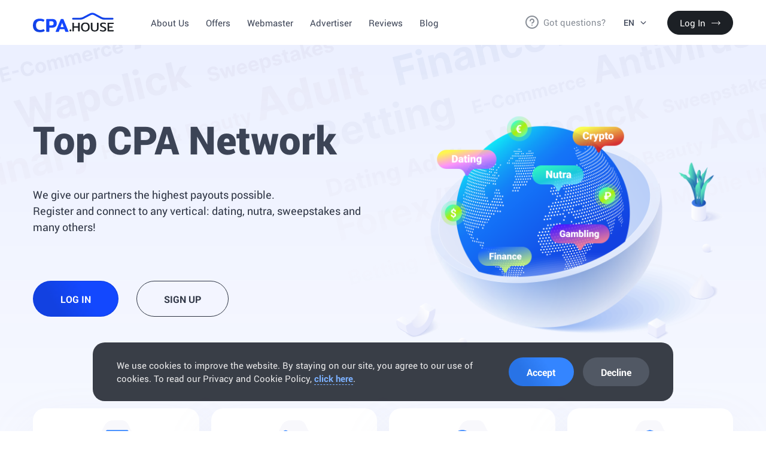

--- FILE ---
content_type: text/html; charset=UTF-8
request_url: https://cpa.house/
body_size: 17420
content:






<!DOCTYPE html>
<html lang="ru">
<head>
    <meta content="text/html; charset=utf-8" http-equiv="Content-Type" />
    <meta name="viewport" content="width=device-width, initial-scale=1.0, maximum-scale=1.0, user-scalable=no">
    <meta content="A Direct Nutra Advertiser with its own CPA Network. (Eastern Europe,Europe, Asia). High approve, Instant payouts, Localized promotions, Profitable niches, Friendly support." name="description" />
    <meta content="The best affiliate program from the CPA advertising network CPA.HOUSE. We have profitable offers with the highest payouts." name="keywords" />
    <meta name="author" content="CPA.House - Best Nutra Advertiser">
    <meta name="revisit-after" content="7 days">
        <title>Top CPA network cpa.house</title>
    <link href="https://cpa.house/images/favicon.ico" rel="icon">
    <link href="https://cpa.house/img/favicon.png" rel="apple-touch-icon">
    <link href="https://cpa.house/assets/plugins/bootstrap/css/bootstrap.min.css" rel="stylesheet" type="text/css" />
    <link href="https://cpa.house/assets/plugins/toastr/build/toastr.min.css" rel="stylesheet" type="text/css" />
    <link href="https://cpa.house/assets/plugins/nprogress/nprogress.css" rel="stylesheet" type="text/css" />
    <link href="https://cpa.house/css/slick.css" rel="stylesheet" type="text/css">
    <link href="https://cpa.house/css-redesign/main.css?v=1680170675" rel="stylesheet" type="text/css">
    <link href="https://cpa.house/css-redesign/forms.css?v=1680170675" rel="stylesheet" type="text/css">
    <link href="https://cpa.house/css-redesign/adaptive.css?v=1680170675" rel="stylesheet" type="text/css">
    <link href="https://cpa.house/css-redesign/style.css?v=1692260193" rel="stylesheet" type="text/css">
    <link href="https://cpa.house/css-redesign/in-house.css?v=1692260193" rel="stylesheet" type="text/css">
    <link href="https://cpa.house/css-redesign/cookies-alert.css?v=1723715235" rel="stylesheet" type="text/css">
    <link href="https://cpa.house/css-redesign/custom.css?v=1686378489" rel="stylesheet" type="text/css">
    <link href="https://cpa.house/new-css/selectpicker-public.css?v=1732628287" rel="stylesheet" type="text/css">
                    <!-- Google Tag Manager -->
        <script>
        (function(w,d,s,l,i){w[l]=w[l]||[];w[l].push({'gtm.start':
        new Date().getTime(),event:'gtm.js'});var f=d.getElementsByTagName(s)[0],
        j=d.createElement(s),dl=l!='dataLayer'?'&l='+l:'';j.async=true;j.src=
        'https://www.googletagmanager.com/gtm.js?id='+i+dl;f.parentNode.insertBefore(j,f);
        })(window,document,'script','dataLayer','GTM-P8RG5HBJ');</script>
        <!-- End Google Tag Manager -->
    </head>
<body>
            <!-- Google Tag Manager (noscript) -->
        <noscript><iframe nonce="dsQvoS0Lgi+Ns1UH3rwSJw==" src="https://www.googletagmanager.com/ns.html?id=GTM-P8RG5HBJ"
        height="0" width="0" style="display:none;visibility:hidden"></iframe></noscript>
        <!-- End Google Tag Manager (noscript) -->
        <div class="wrapper _no-entry">
        <div class="menu-bg"></div>
        <div class="inner">
            <header class="home-header">
                <div class="content headerContent">
                    <div class="toggle-menu">
                        <div class="icon-menu">
                            <div class="sw-topper"></div>
                            <div class="sw-bottom"></div>
                            <div class="sw-footer"></div>
                        </div>
                    </div>
                    <div class="home-header__logo">
                        <a href="https://cpa.house/" class="logo"><img src="https://cpa.house/img/logo.svg" alt="CPA.House" width="135" height="42"></a>
                    </div>
                                            <a href="https://cpa.house/login" class="home-header__user"><span class="icon-user"></span></a>
                                        <div class="home-header__nav topMenuBlock">
                        <div class="home-header__menu">
                            <ul class="standardMenu">
                                                                    <li><a class="scroll-link" href="#about">About Us</a></li>
                                    <li><a href="https://cpa.house/webmaster/offers">Offers</a></li>
                                    <li><a class="scroll-link" href="#webmaster">Webmaster</a></li>
                                    <li><a href="https://cpa.house/advertiser/registration">Advertiser</a></li>
                                    <li><a class="scroll-link" href="#reviews">Reviews</a></li>
                                    <li class="visible-mobile"><a href="https://cpa.house/rules">Rules</a></li>
                                    <li class="visible-mobile"><a href="https://cpa.house/faq">FAQ</a></li>
                                    <li><a href="/blog">Blog</a></li>
                                                            </ul>
                        </div>
                        <div class="home-header__question">
                            <a href="#" class="question-modal-show icon-question" data-toggle="modal" data-target="#questionModal">Got questions?</a>
                        </div>
                        <div class="home-header__lang">
                            <div class="langBlock">
                                <div class="current">
                                    en                                    <div class="icon">
                                        <svg width="10" height="6" viewBox="0 0 10 6" fill="none" xmlns="http://www.w3.org/2000/svg">
                                            <path d="M4.57574 5.42426C4.81005 5.65858 5.18995 5.65858 5.42426 5.42426L9.24264 1.60589C9.47696 1.37157 9.47696 0.991674 9.24264 0.757359C9.00833 0.523045 8.62843 0.523045 8.39411 0.757359L5 4.15147L1.60589 0.757359C1.37157 0.523045 0.991674 0.523045 0.757359 0.757359C0.523045 0.991674 0.523045 1.37157 0.757359 1.60589L4.57574 5.42426ZM4.4 4V5H5.6V4H4.4Z" fill="currentColor"/>
                                        </svg>
                                    </div>
                                </div>
                                <div class="other">
                                    <div class="inner">
                                        <a href="https://cpa.house/ru"  data-set-lang="ru">RU</a>
                                        <a href="https://cpa.house/en" class="active" data-set-lang="en">EN</a>
                                    </div>
                                </div>
                            </div>
                        </div>
                        <div class="home-header__entry">
                            <ul>
                                                                    <li><a class="btn _flex _dark" href="https://cpa.house/login">Log In <span class="icon-next-long"></span></a></li>
                                    <li><a class="btn _flex _border-dark" href="https://cpa.house/registration">Sign Up</a></li>
                                                            </ul>
                        </div>
                    </div>
                </div>
            </header><div class="home-offer" id="about">
    <div class="home-offer__content">
        <div class="content">
            <div class="row align-items-center">
                <div class="col-12 col-md-7 col-lg-6">
                    <div class="home-offer__txt">
                        <h1>Top CPA Network</h1>
                        <div class="text size18">
                            <p>We give our partners the highest payouts possible. <br />Register and connect to any vertical: dating, nutra, sweepstakes and many others!</p>
                        </div>
                        <div class="home-offer__btn">
                            <div class="row">
                                <div class="col-12 col-md-auto">
                                    <a href="https://cpa.house/login" class="btn _blue _flex">Log In</a>
                                </div>
                                <div class="col-12 col-md-auto">
                                    <a href="https://cpa.house/registration" class="btn _flex _border-dark fw-normal">Sign Up</a>
                                </div>
                            </div>
                        </div>
                    </div>
                </div>
                <div class="col-12 col-md-5 col-lg-6">
                    <figure class="home-offer__thumb"><img src="img/offer-thumb.webp" alt=""></figure>
                </div>
            </div>
        </div>
    </div>
    <div class="home-offer__benefits">
        <div class="content">
            <div class="row _offset20">
                <div class="col-12 col-md-6 col-lg-3 d-flex">
                    <div class="benefit">
                        <div class="icon"><img src="img/benefit-1.svg"></div>
                        <div class="heading">High Rates</div>
                        <div class="text">We give our webmasters the highest rates</div>
                    </div>
                </div>
                <div class="col-12 col-md-6 col-lg-3 d-flex">
                    <div class="benefit">
                        <div class="icon"><img src="img/benefit-2.svg"></div>
                        <div class="heading">Quick payouts</div>
                        <div class="text">100% no delays. Just request a payment and forget about waiting.</div>
                    </div>
                </div>
                <div class="col-12 col-md-6 col-lg-3 d-flex">
                    <div class="benefit">
                        <div class="icon"><img src="img/benefit-3.svg"></div>
                        <div class="heading">Sky-high approve</div>
                        <div class="text">The percentage of order confirmation is much higher than that of competitors.</div>
                    </div>
                </div>
                <div class="col-12 col-md-6 col-lg-3 d-flex">
                    <div class="benefit">
                        <div class="icon"><img src="img/benefit-4.svg"></div>
                        <div class="heading">Bot protection</div>
                        <div class="text">Our AI technologies help us detect unwanted traffic.</div>
                    </div>
                </div>
            </div>
        </div>
    </div>
</div>
<div class="home-dashboard">
    <div class="content">
        <div class="dashBoardInfoBlock">
            <h2>Dashboard that helps<br />  increase your ROI</h2>
            <div class="inner">
                <div class="dashAdvantagesBlock">
                    <div class="sAdvantage active" data-show="slide2">
                        <div class="icon">
                            <div class="inner">
                                <svg width="64" height="64" viewBox="0 0 64 64" fill="none" xmlns="http://www.w3.org/2000/svg">
                                    <circle cx="32" cy="32" r="32" fill="#F8F8FF"/>
                                    <path fill-rule="evenodd" clip-rule="evenodd" d="M26.1523 36.6094H20.6836C20.3061 36.6094 20 36.9155 20 37.293V44.2656H21.3672V37.9766H25.4688V44.2656H26.8359V37.293C26.8359 36.9155 26.5298 36.6094 26.1523 36.6094ZM30.9375 44.2656V31.8242C30.9375 31.4467 31.2436 31.1406 31.6211 31.1406H37.0898C37.4673 31.1406 37.7734 31.4467 37.7734 31.8242V44.2656H36.4062V32.5078H32.3047V44.2656H30.9375ZM41.875 44.2656V26.3555C41.875 25.978 42.181 25.6719 42.5586 25.6719H48.0273C48.4049 25.6719 48.7109 25.978 48.7109 26.3555V44.2656H47.3438V27.0391H43.2422V44.2656H41.875Z" fill="#3485FF"/>
                                    <path d="M42.1641 44.2656H38.0625H36.6953H32.5938H31.2266H27.125H25.7578H21.6562H20.2891H16.7344V12.6836C16.7344 12.3061 16.4283 12 16.0508 12H14.6836C14.306 12 14 12.3061 14 12.6836C14 13.0611 14.306 13.3672 14.6836 13.3672H15.3672V14.7344H14.6836C14.306 14.7344 14 15.0405 14 15.418C14 15.7954 14.306 16.1016 14.6836 16.1016H15.3672V17.4688H14.6836C14.306 17.4688 14 17.7749 14 18.1523C14 18.5298 14.306 18.8359 14.6836 18.8359H15.3672V20.2031H14.6836C14.306 20.2031 14 20.5092 14 20.8867C14 21.2642 14.306 21.5703 14.6836 21.5703H15.3672V22.9375H14.6836C14.306 22.9375 14 23.2436 14 23.6211C14 23.9986 14.306 24.3047 14.6836 24.3047H15.3672V25.6719H14.6836C14.306 25.6719 14 25.978 14 26.3555C14 26.7329 14.306 27.0391 14.6836 27.0391H15.3672V28.4062H14.6836C14.306 28.4062 14 28.7124 14 29.0898C14 29.4673 14.306 29.7734 14.6836 29.7734H15.3672V31.1406H14.6836C14.306 31.1406 14 31.4467 14 31.8242C14 32.2017 14.306 32.5078 14.6836 32.5078H15.3672V33.875H14.6836C14.306 33.875 14 34.1811 14 34.5586C14 34.9361 14.306 35.2422 14.6836 35.2422H15.3672V36.6094H14.6836C14.306 36.6094 14 36.9155 14 37.293C14 37.6704 14.306 37.9766 14.6836 37.9766H15.3672V39.3438H14.6836C14.306 39.3438 14 39.6499 14 40.0273C14 40.4048 14.306 40.7109 14.6836 40.7109H15.3672V44.9492C15.3672 45.3267 15.6732 45.6328 16.0508 45.6328H20.2891V46.3164C20.2891 46.6939 20.5951 47 20.9727 47C21.3502 47 21.6562 46.6939 21.6562 46.3164V45.6328H23.0234V46.3164C23.0234 46.6939 23.3295 47 23.707 47C24.0846 47 24.3906 46.6939 24.3906 46.3164V45.6328H25.7578V46.3164C25.7578 46.6939 26.0639 47 26.4414 47C26.819 47 27.125 46.6939 27.125 46.3164V45.6328H28.4922V46.3164C28.4922 46.6939 28.7982 47 29.1758 47C29.5533 47 29.8594 46.6939 29.8594 46.3164V45.6328H31.2266V46.3164C31.2266 46.6939 31.5327 47 31.9102 47C32.2876 47 32.5938 46.6939 32.5938 46.3164V45.6328H33.9609V46.3164C33.9609 46.6939 34.2671 47 34.6445 47C35.022 47 35.3281 46.6939 35.3281 46.3164V45.6328H36.6953V46.3164C36.6953 46.6939 37.0014 47 37.3789 47C37.7564 47 38.0625 46.6939 38.0625 46.3164V45.6328H39.4297V46.3164C39.4297 46.6939 39.7358 47 40.1133 47C40.4908 47 40.7969 46.6939 40.7969 46.3164V45.6328H42.1641V46.3164C42.1641 46.6939 42.4702 47 42.8477 47C43.2251 47 43.5312 46.6939 43.5312 46.3164V45.6328H44.8984V46.3164C44.8984 46.6939 45.2046 47 45.582 47C45.9595 47 46.2656 46.6939 46.2656 46.3164V45.6328H47.6328V46.3164C47.6328 46.6939 47.9389 47 48.3164 47C48.6939 47 49 46.6939 49 46.3164V44.2656H47.6328H43.5312H42.1641Z" fill="#3485FF"/>
                                    <path d="M22.0508 29.9375C22.6026 29.9375 23.1038 30.1569 23.4728 30.5127L30.9537 26.7729C30.9432 26.6889 30.9375 26.6043 30.9375 26.5195C30.9375 25.3887 31.8575 24.4688 32.9883 24.4688C33.5324 24.4688 34.0377 24.6794 34.4128 25.0427L41.8912 21.3041C41.8807 21.2201 41.875 21.1355 41.875 21.0508C41.875 19.92 42.795 19 43.9258 19C45.0566 19 45.9766 19.92 45.9766 21.0508C45.9766 22.1816 45.0566 23.1016 43.9258 23.1016C43.3816 23.1016 42.8761 22.8909 42.5011 22.5277L35.0229 26.2662C35.0334 26.3502 35.0391 26.4348 35.0391 26.5195C35.0391 27.6503 34.1191 28.5703 32.9883 28.5703C32.4441 28.5703 31.9386 28.3596 31.5636 27.9964L24.0854 31.7349C24.0956 31.8181 24.1016 31.9024 24.1016 31.9883C24.1016 33.1191 23.1816 34.0391 22.0508 34.0391C20.92 34.0391 20 33.1191 20 31.9883C20 30.8575 20.92 29.9375 22.0508 29.9375ZM43.9258 21.7344C44.3027 21.7344 44.6094 21.4277 44.6094 21.0508C44.6094 20.6738 44.3027 20.3672 43.9258 20.3672C43.5488 20.3672 43.2422 20.6738 43.2422 21.0508C43.2422 21.4271 43.5452 21.7344 43.9258 21.7344ZM32.9883 27.2031C33.3652 27.2031 33.6719 26.8965 33.6719 26.5195C33.6719 26.1479 33.3739 25.8359 32.9883 25.8359C32.6113 25.8359 32.3047 26.1426 32.3047 26.5195C32.3047 26.8922 32.6034 27.2031 32.9883 27.2031ZM22.0508 32.6719C22.4277 32.6719 22.7344 32.3652 22.7344 31.9883C22.7344 31.6113 22.4277 31.3047 22.0508 31.3047C21.6738 31.3047 21.3672 31.6113 21.3672 31.9883C21.3672 32.3652 21.6738 32.6719 22.0508 32.6719Z" fill="#3485FF"/>
                                </svg>
                                <div class="check_icon">
                                    <img src="images/check_icon.svg">
                                </div>
                            </div>
                        </div>
                        <div class="text">
                            <div class="heading colorBlue">
                                Detailed Statistics                            </div>
                            <div class="info">
                                Real time statistics, convenient reports, no loss of clicks. Our technical solutions are better than mediators.                            </div>
                        </div>
                        <div class="dashRelMobileBlock isActive">
                            <div class="dashGraphBlockMobile" >
                                <div class="inner slide2">
                                    <img src="images/newGraf.jpg" />
                                </div>
                            </div>
                        </div>
                    </div>
                    <div class="sAdvantage" data-show="slide3">
                        <div class="icon">
                            <div class="inner">
                                <svg width="64" height="64" viewBox="0 0 64 64" fill="none" xmlns="http://www.w3.org/2000/svg">
                                    <circle cx="32" cy="32" r="32" fill="#F8F8FF"/>
                                    <path d="M18.7852 19.0078C18.6054 19.0078 18.4289 19.081 18.3018 19.2081C18.1747 19.3352 18.1016 19.5117 18.1016 19.6914C18.1016 19.8711 18.1747 20.0476 18.3018 20.1747C18.4289 20.3018 18.6054 20.375 18.7852 20.375C18.9649 20.375 19.1414 20.3018 19.2685 20.1747C19.3956 20.0476 19.4688 19.8711 19.4688 19.6914C19.4688 19.5117 19.3956 19.3352 19.2685 19.2081C19.1414 19.081 18.9649 19.0078 18.7852 19.0078Z" fill="#646E85"/>
                                    <path d="M22.4541 19.0078C22.2739 19.0078 22.0982 19.081 21.971 19.2081C21.8431 19.3352 21.7705 19.5117 21.7705 19.6914C21.7705 19.8711 21.8431 20.0476 21.971 20.1747C22.0982 20.3018 22.2744 20.375 22.4541 20.375C22.6341 20.375 22.8098 20.3018 22.9374 20.1747C23.0648 20.0476 23.1377 19.8711 23.1377 19.6914C23.1377 19.5117 23.0648 19.3352 22.9374 19.2081C22.8103 19.081 22.6341 19.0078 22.4541 19.0078Z" fill="#646E85"/>
                                    <path d="M44.625 19.0078H28.5264C28.1488 19.0078 27.8428 19.3138 27.8428 19.6914C27.8428 20.069 28.1488 20.375 28.5264 20.375H44.625C45.0026 20.375 45.3086 20.069 45.3086 19.6914C45.3086 19.3138 45.0026 19.0078 44.625 19.0078Z" fill="#646E85"/>
                                    <path d="M46.9492 16H16.0508C14.9199 16 14 16.9199 14 18.0508V43.4805C14 44.6113 14.9199 45.5312 16.0508 45.5312H31.1844C31.562 45.5312 31.868 45.2252 31.868 44.8477C31.868 44.4701 31.562 44.1641 31.1844 44.1641H16.0508C15.6737 44.1641 15.3672 43.8572 15.3672 43.4805V23.3828H47.6328V43.4805C47.6328 43.8572 47.326 44.1641 46.9492 44.1641H45.4568L44.8659 43.1408L46.0325 42.4722C46.2448 42.3507 46.3759 42.1248 46.3762 41.8802C46.3767 41.6356 46.2464 41.4094 46.0344 41.2871L39.8879 37.7383H43.3945C44.676 37.7383 45.7188 36.6955 45.7188 35.4141C45.7188 34.1323 44.676 33.0898 43.3945 33.0898H35.4648C34.1831 33.0898 33.1406 34.1323 33.1406 35.4141C33.1406 36.6955 34.1831 37.7383 35.4648 37.7383H36.6531V46.7035C36.6531 46.9481 36.7837 47.174 36.9957 47.2958C37.2077 47.4178 37.4686 47.4173 37.6801 47.2944L39.0505 46.4982L41.4522 50.6582C41.5787 50.8774 41.8086 51 42.045 51C42.1609 51 42.2784 50.9704 42.386 50.9084L47.0176 48.2344C47.1746 48.1436 47.2891 47.9943 47.3359 47.8192C47.3829 47.644 47.3583 47.4576 47.2678 47.3006L46.2461 45.5312H46.9492C48.0801 45.5312 49 44.6113 49 43.4805V18.0508C49 16.9199 48.0801 16 46.9492 16V16ZM34.5078 35.4141C34.5078 34.8864 34.9372 34.457 35.4648 34.457H43.3945C43.9222 34.457 44.3516 34.8864 44.3516 35.4141C44.3516 35.9417 43.9222 36.3711 43.3945 36.3711H35.4648C34.9372 36.3711 34.5078 35.9417 34.5078 35.4141ZM42.2944 49.3826L39.8916 45.2207C39.8009 45.0634 39.6511 44.9489 39.4756 44.9021C39.4177 44.8866 39.3587 44.8789 39.2996 44.8789C39.18 44.8789 39.0612 44.9104 38.9562 44.9716L38.0203 45.5155V38.2387L44.3217 41.877L43.5913 42.2954C43.4335 42.3857 43.3184 42.5352 43.2709 42.7106C43.2236 42.8861 43.2482 43.073 43.339 43.2303L45.742 47.3922L42.2944 49.3826ZM15.3672 22.0156V18.0508C15.3672 17.6737 15.6737 17.3672 16.0508 17.3672H46.9492C47.326 17.3672 47.6328 17.6737 47.6328 18.0508V22.0156H15.3672Z" fill="#646E85"/>
                                    <path d="M33.8242 27.8945H34.6672C35.0448 27.8945 35.3508 27.5885 35.3508 27.2109C35.3508 26.8334 35.0448 26.5273 34.6672 26.5273H33.8242C33.4466 26.5273 33.1406 26.8334 33.1406 27.2109C33.1406 27.5885 33.4466 27.8945 33.8242 27.8945Z" fill="#646E85"/>
                                    <path d="M37.7432 27.8945H45.0349C45.4125 27.8945 45.7185 27.5885 45.7185 27.2109C45.7185 26.8334 45.4125 26.5273 45.0349 26.5273H37.7432C37.3656 26.5273 37.0596 26.8334 37.0596 27.2109C37.0596 27.5885 37.3656 27.8945 37.7432 27.8945Z" fill="#646E85"/>
                                    <path d="M33.8242 31.1758H34.6672C35.0448 31.1758 35.3508 30.8698 35.3508 30.4922C35.3508 30.1146 35.0448 29.8086 34.6672 29.8086H33.8242C33.4466 29.8086 33.1406 30.1146 33.1406 30.4922C33.1406 30.8698 33.4466 31.1758 33.8242 31.1758Z" fill="#646E85"/>
                                    <path d="M37.7432 31.1758H45.0349C45.4125 31.1758 45.7185 30.8698 45.7185 30.4922C45.7185 30.1146 45.4125 29.8086 45.0349 29.8086H37.7432C37.3656 29.8086 37.0596 30.1146 37.0596 30.4922C37.0596 30.8698 37.3656 31.1758 37.7432 31.1758Z" fill="#646E85"/>
                                    <path d="M17.2832 32.543C17.2832 35.86 19.9818 38.5586 23.2988 38.5586C26.6159 38.5586 29.3145 35.86 29.3145 32.543C29.3145 29.2259 26.6159 26.5273 23.2988 26.5273C19.9818 26.5273 17.2832 29.2259 17.2832 32.543ZM27.0319 35.3091L24.9491 33.2266H27.8965C27.7822 33.9985 27.4776 34.7094 27.0319 35.3091ZM18.6504 32.543C18.6504 30.2121 20.3751 28.2769 22.6152 27.9453V32.543C22.6152 32.7318 22.6916 32.9027 22.8155 33.0263L26.0652 36.276C25.2917 36.8507 24.3344 37.1914 23.2988 37.1914C20.7356 37.1914 18.6504 35.1062 18.6504 32.543ZM27.8965 31.8594H23.9824V27.9453C25.9993 28.2438 27.598 29.8425 27.8965 31.8594Z" fill="#646E85"/>
                                    <path d="M34.2607 44.1641C34.081 44.1641 33.9045 44.2372 33.7774 44.3643C33.6503 44.4914 33.5771 44.6679 33.5771 44.8477C33.5771 45.0274 33.6503 45.2039 33.7774 45.331C33.9045 45.4581 34.081 45.5312 34.2607 45.5312C34.4413 45.5312 34.617 45.4581 34.7441 45.331C34.8712 45.2039 34.9443 45.0274 34.9443 44.8477C34.9443 44.6679 34.8712 44.4914 34.7441 44.3643C34.617 44.2372 34.4413 44.1641 34.2607 44.1641Z" fill="#646E85"/>
                                </svg>
                                <div class="check_icon">
                                    <img src="images/check_icon.svg">
                                </div>
                            </div>
                        </div>
                        <div class="text">
                            <div class="heading">
                                Audience<span class="minMobileBr"></span> analitics                            </div>
                            <div class="info">
                                Get primary data directly from our CRM and target campaigns more efficiently.                            </div>
                        </div>
                        <div class="dashRelMobileBlock isHidden">
                            <div class="dashGraphBlockMobile" >
                                <div class="inner slide3">
                                    <img src="images/analitycGraf.svg" />
                                </div>
                            </div>
                        </div>
                    </div>
                    <div class="sAdvantage" data-show="slide1">
                        <div class="icon">
                            <div class="inner">
                                <svg width="64" height="64" viewBox="0 0 64 64" fill="none" xmlns="http://www.w3.org/2000/svg">
                                    <circle cx="32" cy="32" r="32" fill="#F8F8FF"/>
                                    <path d="M38.7109 38.729C37.8343 38.729 37.1211 38.1117 37.1211 37.353C37.1211 36.5942 37.8343 35.9769 38.7109 35.9769C39.5876 35.9769 40.3008 36.5942 40.3008 37.353C40.3008 37.752 40.6244 38.0756 41.0234 38.0756C41.4225 38.0756 41.7461 37.752 41.7461 37.353C41.7461 36.0287 40.7594 34.9152 39.4336 34.613V34.2372C39.4336 33.8381 39.11 33.5145 38.7109 33.5145C38.3119 33.5145 37.9883 33.8381 37.9883 34.2372V34.613C36.6625 34.9152 35.6758 36.0287 35.6758 37.353C35.6758 38.9086 37.0373 40.1743 38.7109 40.1743C39.5876 40.1743 40.3008 40.7916 40.3008 41.5504C40.3008 42.3092 39.5876 42.9265 38.7109 42.9265C37.8343 42.9265 37.1211 42.3092 37.1211 41.5504C37.1211 41.1513 36.7975 40.8277 36.3984 40.8277C35.9994 40.8277 35.6758 41.1513 35.6758 41.5504C35.6758 42.8746 36.6625 43.9881 37.9883 44.2903V44.6025C37.9883 45.0016 38.3119 45.3252 38.7109 45.3252C39.11 45.3252 39.4336 45.0016 39.4336 44.6025V44.2903C40.7594 43.9881 41.7461 42.8746 41.7461 41.5504C41.7461 39.9946 40.3845 38.729 38.7109 38.729Z" fill="#646E85"/>
                                    <path d="M46.6262 34.4305C45.6822 32.9596 44.3523 31.7825 42.7801 31.0268C42.4203 30.8538 41.9885 31.0052 41.8157 31.365C41.6427 31.7247 41.7941 32.1564 42.1539 32.3293C44.8935 33.6463 46.6637 36.4603 46.6637 39.4982C46.6637 40.7981 46.3432 42.0872 45.7372 43.2264C45.5497 43.5787 45.6833 44.0163 46.0357 44.2038C46.1438 44.2613 46.26 44.2886 46.3745 44.2886C46.633 44.2886 46.8831 44.1495 47.0131 43.9053C47.73 42.5579 48.109 41.0339 48.109 39.4982C48.109 37.6944 47.5963 35.942 46.6262 34.4305Z" fill="#646E85"/>
                                    <path d="M39.8475 30.1036L39.7988 30.1035C39.3998 30.1035 39.0762 30.427 39.0762 30.8262C39.0762 31.2253 39.3998 31.5488 39.7988 31.5488L39.8407 31.5489C39.8418 31.5489 39.8429 31.5489 39.8441 31.5489C40.2417 31.5489 40.5648 31.2276 40.5667 30.8296C40.5685 30.4305 40.2465 30.1055 39.8475 30.1036Z" fill="#646E85"/>
                                    <path d="M35.2753 46.6669C32.5358 45.3499 30.7656 42.5359 30.7656 39.4981C30.7656 38.1982 31.086 36.9091 31.6921 35.7699C31.8796 35.4176 31.746 34.9799 31.3936 34.7925C31.0414 34.605 30.6036 34.7386 30.4162 35.091C29.6993 36.4384 29.3203 37.9623 29.3203 39.4981C29.3203 41.3019 29.833 43.0541 30.8031 44.5657C31.7471 46.0367 33.077 47.2137 34.6492 47.9696C34.7501 48.0181 34.8568 48.041 34.9618 48.041C35.2309 48.041 35.4892 47.8901 35.6136 47.6314C35.7864 47.2716 35.6351 46.8398 35.2753 46.6669Z" fill="#646E85"/>
                                    <path d="M37.631 47.4473L37.5892 47.4471C37.1883 47.4464 36.8651 47.7672 36.8633 48.1664C36.8614 48.5655 37.1836 48.8906 37.5826 48.8925L37.631 48.8926C38.0301 48.8926 38.3537 48.569 38.3537 48.1699C38.3537 47.7709 38.0301 47.4473 37.631 47.4473Z" fill="#646E85"/>
                                    <path d="M41.9963 27.6586C41.9084 27.449 41.8006 27.2515 41.6752 27.0683H43.5566C45.3895 27.0683 46.8808 25.5771 46.8808 23.7441C46.8808 21.9112 45.3895 20.4199 43.5566 20.4199H37.7696C38.1375 19.885 38.3535 19.2379 38.3535 18.541C38.3535 16.7081 36.8622 15.2168 35.0293 15.2168H17.3242C15.4913 15.2168 14 16.7081 14 18.541C14 20.374 15.4913 21.8652 17.3242 21.8652H23.1112C22.7433 22.4001 22.5273 23.0473 22.5273 23.7441C22.5273 24.441 22.7433 25.0881 23.1112 25.623H21.2265C19.3936 25.623 17.9023 27.1143 17.9023 28.9472C17.9023 29.9999 18.3948 30.9393 19.1608 31.5488C18.3948 32.1583 17.9023 33.0977 17.9023 34.1504C17.9023 35.203 18.3948 36.1424 19.1608 36.7519C18.3948 37.3614 17.9023 38.3008 17.9023 39.3535C17.9023 40.4062 18.3948 41.3455 19.1608 41.955C18.3948 42.5645 17.9023 43.5039 17.9023 44.5566C17.9023 46.3895 19.3936 47.8808 21.2265 47.8808H29.743C31.9866 50.2805 35.1783 51.7832 38.7149 51.7832C45.4889 51.7832 51 46.2721 51 39.4981C51 33.8601 47.1822 29.0978 41.9963 27.6586ZM43.5566 21.8652C44.5927 21.8652 45.4355 22.7081 45.4355 23.7441C45.4355 24.7801 44.5927 25.623 43.5566 25.623H38.9316H25.8515C24.8155 25.623 23.9726 24.7801 23.9726 23.7441C23.9726 22.7081 24.8155 21.8652 25.8515 21.8652H43.5566ZM17.3242 20.4199C16.2881 20.4199 15.4453 19.577 15.4453 18.541C15.4453 17.505 16.2881 16.6621 17.3242 16.6621H35.0293C36.0653 16.6621 36.9082 17.505 36.9082 18.541C36.9082 19.577 36.0653 20.4199 35.0293 20.4199H17.3242ZM21.2265 27.0683H38.9316C39.2227 27.0683 39.5014 27.136 39.7514 27.2571C39.4096 27.2284 39.0641 27.2129 38.7149 27.2129C35.3224 27.2129 32.2467 28.5953 30.0214 30.8261H21.2265C20.1906 30.8261 19.3476 29.9832 19.3476 28.9472C19.3476 27.9112 20.1906 27.0683 21.2265 27.0683ZM21.2265 32.2715H28.7866C27.9662 33.3954 27.332 34.6631 26.9292 36.0293H21.2265C20.1905 36.0293 19.3476 35.1864 19.3476 34.1504C19.3476 33.1144 20.1905 32.2715 21.2265 32.2715ZM21.2265 37.4746H26.5973C26.4877 38.1331 26.4297 38.8089 26.4297 39.4981C26.4297 40.0868 26.4723 40.6656 26.5527 41.2324H21.2265C20.1905 41.2324 19.3476 40.3895 19.3476 39.3535C19.3476 38.3174 20.1905 37.4746 21.2265 37.4746ZM21.2265 46.4355C20.1905 46.4355 19.3476 45.5927 19.3476 44.5566C19.3476 43.5205 20.1905 42.6777 21.2265 42.6777H26.8478C27.2124 44.0372 27.8048 45.3042 28.5817 46.4355H21.2265ZM38.7149 50.3379C32.7378 50.3379 27.875 45.4752 27.875 39.4981C27.875 33.521 32.7378 28.6583 38.7149 28.6583C44.6919 28.6583 49.5547 33.521 49.5547 39.4981C49.5547 45.4752 44.6919 50.3379 38.7149 50.3379Z" fill="#646E85"/>
                                </svg>
                                <div class="check_icon">
                                    <img src="images/check_icon.svg">
                                </div>
                            </div>
                        </div>
                        <div class="text">
                            <div class="heading">
                                Funds withdrowal                            </div>
                            <div class="info">
                                We will send your funds to any payment system.                            </div>
                        </div>
                        <div class="dashRelMobileBlock isHidden">
                            <div class="dashGraphBlockMobile" >
                                <div class="inner slide1">
                                    <img src="images/pay_metod.png" />
                                </div>
                            </div>
                        </div>
                    </div>
                </div>
                <div class="dashGraphBlock">
                    <div class="inner slide1 hidden">
                        <img src="images/pay_metod.png" />
                    </div>
                    <div class="inner slide2">
                        <img src="images/newGraf.jpg" />
                    </div>
                    <div class="inner slide3 hidden">
                        <img src="images/analitycGraf.svg" />
                    </div>
                </div>
            </div>
        </div>
    </div>
</div>
    <div class="home-in-house" id="in-house">
        <div class="content sliderRelative">
            <div class="headingBlock">
                <h2>In-House Offers</h2>
                <div class="navigationSliderBlock hidden-mobile">
                    <a href="#" class="btn navigationBtn arrowLeftBtn">
                        <img src="images/navigationArrow_icon.svg">
                    </a>
                    <div class="navigationInfoBlock">
                        <span class="currentPage">1</span><span class="pagesCount">/<span></span></span>
                    </div>
                    <a href="#" class="btn navigationBtn arrowRightBtn">
                        <img src="images/navigationArrow_icon.svg">
                    </a>
                </div>
            </div>
            <div class="subHeading">Maximize profit with our exclusive In-House offers!</div>
            <div class="in-house-slider">
                                    <div class="in-house-item isExclusive">
                        <div class="in-house-item__content">
                            <div class="in-house-item__thumb">
                                <img src="https://cpa.house/offers_covers/thumb_3491.jpg" alt="Erodex Up (UA)">
                            </div>
                            <a href="https://cpa.house/webmaster/offer/detail/3491" class="in-house-item__title">Erodex Up (UA)</a>
                            <div class="in-house-item__desc">Male libido enhancement product.</div>
                            <div class="in-house-item__price">16$</div>
                            <div class="in-house-item__btn">
                                <a href="https://cpa.house/webmaster/offer/detail/3491" class="btn _blue _flex">Connect</a>
                            </div>
                        </div>
                    </div>
                                    <div class="in-house-item isExclusive">
                        <div class="in-house-item__content">
                            <div class="in-house-item__thumb">
                                <img src="https://cpa.house/offers_covers/thumb_3494.jpg" alt="Healthy Flex (UA)">
                            </div>
                            <a href="https://cpa.house/webmaster/offer/detail/3494" class="in-house-item__title">Healthy Flex (UA)</a>
                            <div class="in-house-item__desc">Joints health product.</div>
                            <div class="in-house-item__price">16$</div>
                            <div class="in-house-item__btn">
                                <a href="https://cpa.house/webmaster/offer/detail/3494" class="btn _blue _flex">Connect</a>
                            </div>
                        </div>
                    </div>
                                    <div class="in-house-item isExclusive">
                        <div class="in-house-item__content">
                            <div class="in-house-item__thumb">
                                <img src="https://cpa.house/offers_covers/thumb_3496.jpg" alt="Slim Fit (UA)">
                            </div>
                            <a href="https://cpa.house/webmaster/offer/detail/3496" class="in-house-item__title">Slim Fit (UA)</a>
                            <div class="in-house-item__desc">Weight regulation product.</div>
                            <div class="in-house-item__price">16$</div>
                            <div class="in-house-item__btn">
                                <a href="https://cpa.house/webmaster/offer/detail/3496" class="btn _blue _flex">Connect</a>
                            </div>
                        </div>
                    </div>
                                    <div class="in-house-item isExclusive">
                        <div class="in-house-item__content">
                            <div class="in-house-item__thumb">
                                <img src="https://cpa.house/offers_covers/thumb_4046.jpg" alt="Gelmin Detox (UA)">
                            </div>
                            <a href="https://cpa.house/webmaster/offer/detail/4046" class="in-house-item__title">Gelmin Detox (UA)</a>
                            <div class="in-house-item__desc">Product for managing parasitic infection of the organism.</div>
                            <div class="in-house-item__price">16$</div>
                            <div class="in-house-item__btn">
                                <a href="https://cpa.house/webmaster/offer/detail/4046" class="btn _blue _flex">Connect</a>
                            </div>
                        </div>
                    </div>
                                    <div class="in-house-item isExclusive">
                        <div class="in-house-item__content">
                            <div class="in-house-item__thumb">
                                <img src="https://cpa.house/offers_covers/thumb_4049.jpg" alt="Cardio Dex (UA)">
                            </div>
                            <a href="https://cpa.house/webmaster/offer/detail/4049" class="in-house-item__title">Cardio Dex (UA)</a>
                            <div class="in-house-item__desc">Product for managing high blood pressure.</div>
                            <div class="in-house-item__price">16$</div>
                            <div class="in-house-item__btn">
                                <a href="https://cpa.house/webmaster/offer/detail/4049" class="btn _blue _flex">Connect</a>
                            </div>
                        </div>
                    </div>
                                    <div class="in-house-item isExclusive">
                        <div class="in-house-item__content">
                            <div class="in-house-item__thumb">
                                <img src="https://cpa.house/offers_covers/thumb_4051.jpg" alt="Gluco Life (UA)">
                            </div>
                            <a href="https://cpa.house/webmaster/offer/detail/4051" class="in-house-item__title">Gluco Life (UA)</a>
                            <div class="in-house-item__desc">Product for normalization of blood sugar levels.</div>
                            <div class="in-house-item__price">16$</div>
                            <div class="in-house-item__btn">
                                <a href="https://cpa.house/webmaster/offer/detail/4051" class="btn _blue _flex">Connect</a>
                            </div>
                        </div>
                    </div>
                            </div>
            <div class="navigationSliderBlock visible-mobile">
                <a href="#" class="btn navigationBtn arrowLeftBtn">
                    <img src="images/navigationArrow_icon.svg">
                </a>
                <div class="navigationInfoBlock">
                        <span class="currentPage">
                            1
                        </span>
                    <span class="pagesCount">
                            /<span></span>
                        </span>
                </div>
                <a href="#" class="btn navigationBtn arrowRightBtn">
                    <img src="images/navigationArrow_icon.svg">
                </a>
            </div>
        </div>
    </div>
<div class="home-offers" id="offers">
    <div class="content hotOffersBlock sliderRelative">
        <div class="headingBlock">
            <h2>Hot offers</h2>
            <div class="navigationSliderBlock hidden-mobile">
                <a href="#" class="btn navigationBtn arrowLeftBtn">
                    <img src="images/navigationArrow_icon.svg">
                </a>
                <div class="navigationInfoBlock">
                    <span class="currentPage">
                        1
                    </span>
                    <span class="pagesCount">
                        /<span></span>
                    </span>
                </div>
                <a href="#" class="btn navigationBtn arrowRightBtn">
                    <img src="images/navigationArrow_icon.svg">
                </a>
            </div>
        </div>
        <div class="subHeading">
            Enjoy the highest ROI in the most popular verticals        </div>
            </div>
</div>
<div class="home-for-you" id="webmaster">
    <div class="home-for-you__figure"><img src="img/man.svg" width="308" height="397" alt=""></div>
    <div class="content">
        <h2>All for<span class="allMobileBr"></span> you,bro :)</h2>
        <div class="home-for-you__head">
            <div class="row flex-row-reverse align-items-center">
                <div class="col-12 col-lg-9">
                    <p>We keep constant contact with our partners (webmasters, affiliates) and try to make our network as convenient as possible for you. What do you get by registering right now?</p>
                </div>
                <div class="col-12 col-lg-3 mb-3">
                    <a href="https://cpa.house/registration" class="btn _flex _blue">Start working</a>
                </div>
            </div>
        </div>
        <div class="home-for-you__list">
            <div class="row">
                <div class="col-12 col-md-6">
                    <div class="home-for-you__item">
                        <div class="icon"><img src="img/startup-1.svg" alt=""></div>
                        <div class="heading">Quick<span class="allMobileBr"></span> start</div>
                        <div class="text">10 minutes from registration to first earnings. Quick moderation of traffic sources. Personal manager.</div>
                    </div>
                </div>
                <div class="col-12 col-md-6">
                    <div class="home-for-you__item">
                        <div class="icon"><img src="img/startup-2.svg" alt=""></div>
                        <div class="heading">Daily<span class="allMobileBr"></span> payouts</div>
                        <div class="text">High rates and payouts in any convenient way. Individual conditions.</div>
                    </div>
                </div>
                <div class="col-12 col-md-6">
                    <div class="home-for-you__item">
                        <div class="icon"><img src="img/startup-3.svg" alt=""></div>
                        <div class="heading">Professional<span class="allMobileBr"></span> support</div>
                        <div class="text">We train new and advanced partners, always happy to share our knowledge and experience.</div>
                    </div>
                </div>
                <div class="col-12 col-md-6">
                    <div class="home-for-you__item">
                        <div class="icon"><img src="img/startup-4.svg" alt=""></div>
                        <div class="heading">Individual<span class="allMobileBr"></span> conditions</div>
                        <div class="text">Exclusive offers, rates, promos and landing pages.</div>
                    </div>
                </div>
            </div>
        </div>
    </div>
</div>
<div class="home-review" id="reviews">
    <div class="content sliderRelative aboutUsReviewsBlock">
        <div class="row align-items-center">
            <div class="col-12 col-lg-auto order-lg-0 mr-auto">
                <div class="headingBlock">
                    <h2>What people say about us</h2>
                </div>
                <div class="subHeading">
                    The prof that we are the coolest kids on the block                </div>
            </div>
            <div class="col-12 order-lg-3">
                <div class="mainPageSliderBlock">
                    <div class="inner">
                                                                                    <div class="sReview icon-quote">
                                    <div class="userInfoBlock">
                                        <div class="userThumbBlock">
                                            <div class="userThumbBlockText"><span class="icon-user"></span></div>
                                        </div>
                                        <div class="userTextBlock">
                                            <div class="userName">
                                                @w***s                                            </div>
                                            <div class="userInfo">
                                                Webmaster                                            </div>
                                            <div class="userRatingRow ratingRow">
                                                <div class="userRating" data-rating="5"></div>
                                            </div>
                                        </div>
                                    </div>
                                    <div class="sReviewTxt">
                                        <div class="text">
                                            Всем привет! <br />
Хочу поделиться с Вами небольшим отзывом о партнерке CPA.HOUSE.  <br />
Мой опыт в арбитраже с 2019 года лил с ФБ, тизерная реклама, пуш-траффик. <br />
В данный момент работаю с пуш-уведомлениями. <br />
Сливал трафик и на товарку, и на дейтинг, и на разные «писькокремы», средства для потенции.<br />
Работал с разными ПП и те кто в паблике и приватные ПП, на данный момент я сливаю трафик на CPA.HOUSE, т.к. в данной ПП идет плотная работа с менеджером который тебе всегда поможет 24/7, подскажет с ГЕО, предоставит и креативы и нужный текст для запуска рекламной компании,  чтобы ты скорее вышел в +, всегда актуальные проверенные офферы выплаты всегда в срок, а то и раньше, проблем с задержками, проверками и супердлинными холдами нет, очень радуют суммы минимальных выплат и повышенные отчисления по сравнению с конкурентами и  это очень важно для новичка! <br />
За месяц работы с данной ПП только положительные результаты, Всем советую!                                        </div>
                                    </div>
                                </div>
                                                            <div class="sReview icon-quote">
                                    <div class="userInfoBlock">
                                        <div class="userThumbBlock">
                                            <div class="userThumbBlockText"><span class="icon-user"></span></div>
                                        </div>
                                        <div class="userTextBlock">
                                            <div class="userName">
                                                @Ka***_s                                            </div>
                                            <div class="userInfo">
                                                Webmaster                                            </div>
                                            <div class="userRatingRow ratingRow">
                                                <div class="userRating" data-rating="5"></div>
                                            </div>
                                        </div>
                                    </div>
                                    <div class="sReviewTxt">
                                        <div class="text">
                                            Всем доброго времени суток! Хотелось бы написать пару слов о данной CPA: <br />
1. Очень качественные и не заеженные офферы с высоким апрувом, часто добавляются новые. <br />
2. Постоянная работа над улучшение качества сервиса.<br />
3. Удобный интерфейс, подходит для новичков.<br />
4. Стабильные выплаты в точно указанные сроки без задержек.<br />
5. Администрация всегда на связи по любым вопросам.<br />
Минусов не нахожу, на мой взгляд все достаточно хорошо.                                        </div>
                                    </div>
                                </div>
                                                            <div class="sReview icon-quote">
                                    <div class="userInfoBlock">
                                        <div class="userThumbBlock">
                                            <div class="userThumbBlockText"><span class="icon-user"></span></div>
                                        </div>
                                        <div class="userTextBlock">
                                            <div class="userName">
                                                @sma****ail                                            </div>
                                            <div class="userInfo">
                                                Webmaster                                            </div>
                                            <div class="userRatingRow ratingRow">
                                                <div class="userRating" data-rating="5"></div>
                                            </div>
                                        </div>
                                    </div>
                                    <div class="sReviewTxt">
                                        <div class="text">
                                            С товаркой начал работать по наводке Алексея.  <br />
Именно он и подтолкнул затестить эту вертикаль с пуш трафика.<br />
С ходу зашло в плюс. <br />
В самой партнерке все четко по статистике и выплатам. <br />
Лью с февраля, иногда бывает ставлю на паузы рк, но в целом рои в районе 20-50% на разных гео.                                        </div>
                                    </div>
                                </div>
                                                            <div class="sReview icon-quote">
                                    <div class="userInfoBlock">
                                        <div class="userThumbBlock">
                                            <div class="userThumbBlockText"><span class="icon-user"></span></div>
                                        </div>
                                        <div class="userTextBlock">
                                            <div class="userName">
                                                @Ma*****88                                            </div>
                                            <div class="userInfo">
                                                Webmaster                                            </div>
                                            <div class="userRatingRow ratingRow">
                                                <div class="userRating" data-rating="5"></div>
                                            </div>
                                        </div>
                                    </div>
                                    <div class="sReviewTxt">
                                        <div class="text">
                                            Арбитражил еще в "бородатые" времена МТ-подписок в 2011-14 гг.<br />
CPA рынок тогда только начинал активно развиваться. Вернуться в арбитраж в 2020г оказалось непросто, особенно в период пандемии. <br />
Как и многие новички в CPA успел по сливать бюджет на разные тесты. <br />
С CPA.HOUSE познакомился в одном из чатов по PUSH рекламе. <br />
Сразу после регистрации подсказали рабочую связку и даже выдали рабочий креатив  под PUSH-трафик. <br />
И это была по сути первая плюсовая связка после возвращения в арбитраж. За что огромное спасибо. <br />
Выплаты производят даже быстрее, чем написано в соответствующей вкладке, буквально через 2-3 дня.                                        </div>
                                    </div>
                                </div>
                                                            <div class="sReview icon-quote">
                                    <div class="userInfoBlock">
                                        <div class="userThumbBlock">
                                            <div class="userThumbBlockText"><span class="icon-user"></span></div>
                                        </div>
                                        <div class="userTextBlock">
                                            <div class="userName">
                                                @fe*****90                                            </div>
                                            <div class="userInfo">
                                                Webmaster                                            </div>
                                            <div class="userRatingRow ratingRow">
                                                <div class="userRating" data-rating="5"></div>
                                            </div>
                                        </div>
                                    </div>
                                    <div class="sReviewTxt">
                                        <div class="text">
                                            Отличная сетка. Удобная, простая, отлично подходит для старта новичков и уже опытных вебов. Хорошая поддержка (для адекватных)                                        </div>
                                    </div>
                                </div>
                                                            <div class="sReview icon-quote">
                                    <div class="userInfoBlock">
                                        <div class="userThumbBlock">
                                            <div class="userThumbBlockText"><span class="icon-user"></span></div>
                                        </div>
                                        <div class="userTextBlock">
                                            <div class="userName">
                                                @Sa*****ro                                            </div>
                                            <div class="userInfo">
                                                Webmaster                                            </div>
                                            <div class="userRatingRow ratingRow">
                                                <div class="userRating" data-rating="5"></div>
                                            </div>
                                        </div>
                                    </div>
                                    <div class="sReviewTxt">
                                        <div class="text">
                                            Работаю с хаусами более года.<br />
Офферов много, есть не тронутые, такие сразу ставлю на тесты.<br />
Выплаты без задержек.<br />
Сапп радует своим отношением.<br />
Менять пп пока не собираюсь, советую затестить!                                        </div>
                                    </div>
                                </div>
                                                            <div class="sReview icon-quote">
                                    <div class="userInfoBlock">
                                        <div class="userThumbBlock">
                                            <div class="userThumbBlockText"><span class="icon-user"></span></div>
                                        </div>
                                        <div class="userTextBlock">
                                            <div class="userName">
                                                @ra****74                                            </div>
                                            <div class="userInfo">
                                                Webmaster                                            </div>
                                            <div class="userRatingRow ratingRow">
                                                <div class="userRating" data-rating="5"></div>
                                            </div>
                                        </div>
                                    </div>
                                    <div class="sReviewTxt">
                                        <div class="text">
                                            Very good platform                                        </div>
                                    </div>
                                </div>
                                                            <div class="sReview icon-quote">
                                    <div class="userInfoBlock">
                                        <div class="userThumbBlock">
                                            <div class="userThumbBlockText"><span class="icon-user"></span></div>
                                        </div>
                                        <div class="userTextBlock">
                                            <div class="userName">
                                                @dem*****lak                                            </div>
                                            <div class="userInfo">
                                                Webmaster                                            </div>
                                            <div class="userRatingRow ratingRow">
                                                <div class="userRating" data-rating="5"></div>
                                            </div>
                                        </div>
                                    </div>
                                    <div class="sReviewTxt">
                                        <div class="text">
                                            Я пришел в CPA.House новичком, менеджеры сетки мне быстро помогли, были всегда готовы объяснить все, что мне нужно и поддерживали до самого запуска трафика. <br />
<br />
Работаю я тут уже почти полгода и успел выйти в плюс, поэтому - всем советую!!                                        </div>
                                    </div>
                                </div>
                                                            <div class="sReview icon-quote">
                                    <div class="userInfoBlock">
                                        <div class="userThumbBlock">
                                            <div class="userThumbBlockText"><span class="icon-user"></span></div>
                                        </div>
                                        <div class="userTextBlock">
                                            <div class="userName">
                                                @spk****e87                                            </div>
                                            <div class="userInfo">
                                                Webmaster                                            </div>
                                            <div class="userRatingRow ratingRow">
                                                <div class="userRating" data-rating="5"></div>
                                            </div>
                                        </div>
                                    </div>
                                    <div class="sReviewTxt">
                                        <div class="text">
                                            Всем привет! <br />
Хочу рассказать о своем опыте с CPA.House<br />
Пришел я сюда за товаркой, лил на СНГ но потом захотелось попробовать что то новое, так и запустил  гемблу, по наводке менеджеров.<br />
Теперь сливаю только на гемблинг, доход около 30% выше чем на товарке + CPA.House всегда платит вовремя!                                        </div>
                                    </div>
                                </div>
                                                            <div class="sReview icon-quote">
                                    <div class="userInfoBlock">
                                        <div class="userThumbBlock">
                                            <div class="userThumbBlockText"><span class="icon-user"></span></div>
                                        </div>
                                        <div class="userTextBlock">
                                            <div class="userName">
                                                @pap*******or9                                            </div>
                                            <div class="userInfo">
                                                Webmaster                                            </div>
                                            <div class="userRatingRow ratingRow">
                                                <div class="userRating" data-rating="5"></div>
                                            </div>
                                        </div>
                                    </div>
                                    <div class="sReviewTxt">
                                        <div class="text">
                                            CPA.House is an excellent choice for any affiliate. it has a lot of good dating offers with high payouts and making money with them is really easy!                                        </div>
                                    </div>
                                </div>
                                                            <div class="sReview icon-quote">
                                    <div class="userInfoBlock">
                                        <div class="userThumbBlock">
                                            <div class="userThumbBlockText"><span class="icon-user"></span></div>
                                        </div>
                                        <div class="userTextBlock">
                                            <div class="userName">
                                                @Vik*****g64                                            </div>
                                            <div class="userInfo">
                                                Webmaster                                            </div>
                                            <div class="userRatingRow ratingRow">
                                                <div class="userRating" data-rating="5"></div>
                                            </div>
                                        </div>
                                    </div>
                                    <div class="sReviewTxt">
                                        <div class="text">
                                            Я использую CPA.House уже несколько месяцев, и могу с уверенностью сказать, что они являются одной из лучших CPA-сетей на рынке. У них отличные офферы и высокие выплаты. Я работаю с гемблинг вертикалью, меня все устраивает. К тому же, менеджеры всегда быстро отвечают на вопросы и помогают решать проблемы. По выплатам претензий не имею, все в срок иногда даже раньше.                                        </div>
                                    </div>
                                </div>
                                                            <div class="sReview icon-quote">
                                    <div class="userInfoBlock">
                                        <div class="userThumbBlock">
                                            <div class="userThumbBlockText"><span class="icon-user"></span></div>
                                        </div>
                                        <div class="userTextBlock">
                                            <div class="userName">
                                                @Mke*****wer                                            </div>
                                            <div class="userInfo">
                                                Webmaster                                            </div>
                                            <div class="userRatingRow ratingRow">
                                                <div class="userRating" data-rating="5"></div>
                                            </div>
                                        </div>
                                    </div>
                                    <div class="sReviewTxt">
                                        <div class="text">
                                            Я хочу поделиться своим отзывом о работе с CPA.House в дейтинг вертикали. Сразу оговорю, что я являюсь полным новичком в этой области, но менеджер по имени Николай помог мне разобраться во всем. <br />
 Он объяснил, как работает CPA сеть, какие офферы есть в дейтинг вертикали и как можно зарабатывать на них. Менеджер был очень отзывчивым и готов был помочь в любое время.                                        </div>
                                    </div>
                                </div>
                                                            <div class="sReview icon-quote">
                                    <div class="userInfoBlock">
                                        <div class="userThumbBlock">
                                            <div class="userThumbBlockText"><span class="icon-user"></span></div>
                                        </div>
                                        <div class="userTextBlock">
                                            <div class="userName">
                                                @Lud*****4ka                                            </div>
                                            <div class="userInfo">
                                                Webmaster                                            </div>
                                            <div class="userRatingRow ratingRow">
                                                <div class="userRating" data-rating="5"></div>
                                            </div>
                                        </div>
                                    </div>
                                    <div class="sReviewTxt">
                                        <div class="text">
                                            Здравствуйте! Я хотел бы поделиться своим опытом работы с CPA-сетью CPA.House в рамках IVR-вертикали.<br />
<br />
Сначала я попробовал работать в этой вертикали самостоятельно, но мои усилия не принесли никаких результатов. Я не мог выйти в плюс, и мне казалось, что я делаю что-то не так.<br />
<br />
Однако, когда я связался с менеджером CPA.House и попросил его помощи, мне действительно помогли. Менеджер предложил несколько идей и советов по улучшению моей работы, которые я не рассматривал ранее. Он также предоставил мне необходимые инструменты и материалы, чтобы я мог лучше понимать, как работает IVR-вертикаль.<br />
<br />
В конечном итоге, благодаря помощи менеджера CPA.House, я смог начать зарабатывать в этой вертикали. Я оценил его неформальный подход и открытость в общении, что помогло мне лучше понимать суть проблемы и найти решения.<br />
<br />
Я очень благодарен CPA.House за помощь и поддержку в работе в IVR-вертикали. Если вы ищете надежную CPA-сеть, которая предоставляет профессиональную поддержку и инструменты для достижения успеха, я бы по                                        </div>
                                    </div>
                                </div>
                                                            <div class="sReview icon-quote">
                                    <div class="userInfoBlock">
                                        <div class="userThumbBlock">
                                            <div class="userThumbBlockText"><span class="icon-user"></span></div>
                                        </div>
                                        <div class="userTextBlock">
                                            <div class="userName">
                                                @Pet****gio                                            </div>
                                            <div class="userInfo">
                                                Webmaster                                            </div>
                                            <div class="userRatingRow ratingRow">
                                                <div class="userRating" data-rating="5"></div>
                                            </div>
                                        </div>
                                    </div>
                                    <div class="sReviewTxt">
                                        <div class="text">
                                            Я только что начал работать с CPA.House, и я уже впечатлен! У них очень хорошие офферы, и я уже получил свою первую выплату. Менеджеры тоже очень дружелюбны и готовы помочь в любое время. Я рекомендую CPA.House всем, кто хочет начать зарабатывать в арбитраже.                                        </div>
                                    </div>
                                </div>
                                                            <div class="sReview icon-quote">
                                    <div class="userInfoBlock">
                                        <div class="userThumbBlock">
                                            <div class="userThumbBlockText"><span class="icon-user"></span></div>
                                        </div>
                                        <div class="userTextBlock">
                                            <div class="userName">
                                                @bro******e93                                            </div>
                                            <div class="userInfo">
                                                Webmaster                                            </div>
                                            <div class="userRatingRow ratingRow">
                                                <div class="userRating" data-rating="5"></div>
                                            </div>
                                        </div>
                                    </div>
                                    <div class="sReviewTxt">
                                        <div class="text">
                                            Настоящие арбитражники знают, что CPA-маркетинг - это способ зарядить свой кошелек, и CPA.House точно знает, как это делать. Они дают тебе доступ к бомбовым офферам, которые ты можешь продвигать. Я лично выбрал несколько адалт-офферов, и мне удалось заработать мои первые деньги.<br />
<br />
Особенно порадовала работа с адалт-офферами в Азии - у CPA.House есть куча качественных офферов. Их офферы конвертируются как надо, а твои деньги летят в кошелек как снаряды из автомата Калашникова.                                        </div>
                                    </div>
                                </div>
                                                            <div class="sReview icon-quote">
                                    <div class="userInfoBlock">
                                        <div class="userThumbBlock">
                                            <div class="userThumbBlockText"><span class="icon-user"></span></div>
                                        </div>
                                        <div class="userTextBlock">
                                            <div class="userName">
                                                @som*******guy                                            </div>
                                            <div class="userInfo">
                                                Webmaster                                            </div>
                                            <div class="userRatingRow ratingRow">
                                                <div class="userRating" data-rating="5"></div>
                                            </div>
                                        </div>
                                    </div>
                                    <div class="sReviewTxt">
                                        <div class="text">
                                            CPA.House is a top-notch CPA network that has been an absolute pleasure to work with. I have been promoting sweepstakes offers with them, and the payments are always arrive in time                                        </div>
                                    </div>
                                </div>
                                                                        </div>
                </div>
            </div>
            <div class="col-12 col-lg-auto order-lg-2">
                <div class="navigationSliderBlock">
                    <a href="#" class="btn navigationBtn arrowLeftBtn">
                        <img src="images/navigationArrow_icon.svg">
                    </a>
                    <div class="navigationInfoBlock">
                    <span class="currentPage">
                        1
                    </span>
                        <span class="pagesCount">
                        /<span></span>
                    </span>
                    </div>
                    <a href="#" class="btn navigationBtn arrowRightBtn">
                        <img src="images/navigationArrow_icon.svg">
                    </a>
                </div>
            </div>
            <div class="col-12 col-lg-auto order-lg-1 pr-lg-5">
                <div class="addReviewButton">
                    <a href="#" class="btn _flex _green"  id="js-modal-review">Add a review</a>
                </div>
            </div>
        </div>
    </div>
</div>
<div class="home-partners" id="partners">
    <div class="content">
        <div class="headingBlock">
            <h2>Our Partners</h2>
        </div>
        <div class="row _offset20 align-items-center justify-content-center">
            <div class="sPartnerImgBlock col-6 col-sm-6 col-lg-3">
                <a href=" https://push.house/id744" target="_blank"><img src="https://cpa.house/img/partners/push-en.svg" alt=""></a>
            </div>
            <div class="sPartnerImgBlock col-6 col-sm-6 col-lg-3">
                <a href="https://partners.house/id5e4adbc7ae5b6" target="_blank"><img src="https://cpa.house/img/partners/partners-en.svg" alt=""></a>
            </div>
            <div class="sPartnerImgBlock col-6 col-sm-6 col-lg-3">
                <a href="https://cloaking.house/id306" target="_blank"><img src="https://cpa.house/img/partners/cloaking-en.svg" alt=""></a>
            </div>
            <div class="sPartnerImgBlock col-6 col-sm-6 col-lg-3">
                <a href="https://spy.house" target="_blank"><img src="https://cpa.house/img/partners/spy-en.svg" alt=""></a>
            </div>
        </div>
    </div>
</div>        <div class="cookies-alert d-none">
            <div class="cookies-alert__content">
                <div class="cookies-alert__txt">We use cookies to improve the website. By staying on our site, you agree to our use of cookies. To read our Privacy and Cookie Policy, <a href="https://cpa.house/rules">click here</a>.</div>
                <div class="cookies-alert__btns">
                    <button class="btn _flex btn-accept js-cookie-consent" data-type="granted">Accept</button>
                    <button class="btn _flex btn-reject js-cookie-consent" data-type="denied">Decline</button>
                </div>
            </div>
        </div>
        <footer class="footer">
            <div class="content">
                <div class="row flex-row-reverse footerBlock">
                    <div class="col-12 col-xl-7">
                        <div class="footer__right">
                            <div class="footerMenuBlock">
                                <ul>
                                                                            <li><a class="scroll-link" href="#about">About Us</a></li>
                                        <li><a href="https://cpa.house/webmaster/offers">Offers</a></li>
                                        <li><a class="scroll-link" href="#webmaster">Webmaster</a></li>
                                        <li><a href="https://cpa.house/advertiser/registration">Advertiser</a></li>
                                        <li><a class="scroll-link" href="#reviews">Reviews</a></li>
                                                                        <li><a href="https://cpa.house/rules">Rules</a></li>
                                    <li><a href="https://cpa.house/faq">Faq</a></li>
                                    <li><a href="https://cpa.house/blog">Blog</a></li>
                                </ul>
                            </div>
                            <div class="footer__social row justify-content-xl-between align-items-center">
                                <div class="col-12 col-md-auto">
                                    <div class="social">
                                        <div class="social__heading">Follow us:</div>
                                        <ul>
                                            <li>
                                                <a href="https://www.facebook.com/CpaHouse-176513587334812/" target="_blank">
                                                    <img src="https://cpa.house/img/facebook.svg" alt="" width="36" height="36">
                                                </a>
                                            </li>
                                            <li>
                                                <a href="https://www.instagram.com/cloaking.house/" target="_blank">
                                                    <img src="https://cpa.house/img/instagramm.svg" alt="" width="36" height="36">
                                                </a>
                                            </li>
                                        </ul>
                                    </div>
                                </div>
                                <div class="col-12 col-md-auto">
                                    <a href="https://t.me/cpa_house" target="_blank" class="social-single">
                                        <span class="social-single__icon"><img src="https://cpa.house/img/telegram.svg" alt="" width="28" height="28"></span>
                                        <span class="social-single__label">Telegram chat</span>
                                        <span class="social-single__value">@cpa_house</span>
                                    </a>
                                </div>
                                <div class="col-12 col-md-auto">
                                    <a href="https://www.youtube.com/channel/UCFzlnn6U2qwcXu8lp_oTfJw" target="_blank" class="social-single">
                                        <span class="social-single__icon"><img src="https://cpa.house/img/youtube.svg" alt="" width="28" height="28"></span>
                                        <span class="social-single__label">We are on YouTube</span>
                                        <span class="social-single__value">CPA House</span>
                                    </a>
                                </div>
                            </div>
                        </div>
                    </div>
                    <div class="col-12 col-xl-5">
                        <div class="footer__left">
                            <div class="footer__copyright">
                                <img src="https://cpa.house/img/logo-small.svg" alt="" width="55" height="50">
                                <p>&copy; 2019 - 2026, CPA.House</p>
                            </div>
                            <div class="footer__desc">Top CPA network with high payouts and the best deals. Lots of offers, instant payments, high-quality products, sky-high ROI.</div>
                        </div>
                    </div>
                </div>
            </div>
        </footer>
                    <div class="modal modalAddReview" id="addReviewModal">
                <div class="modal-dialog">
                    <form enctype="multipart/form-data">
                        <div class="modal-content">
                            <div class="modal-header">
                                <h4 class="modal-title">Add a review</h4>
                                <button id="js-modal-close-review" type="button" class="close" data-dismiss="modal" aria-label="Close">
                                    <span aria-hidden="true">&times;</span>
                                </button>
                            </div>
                            <div class="modal-body">
                                <form>
                                    <div class="row align-items-center">
                                        <div class="col-12 col-md-6">
                                            <div class="formElement">
                                                <input type="text" name="telegram" placeholder="Telegram login" id="addReviewTelegram">
                                                <div class="formElementSymbol">@</div>
                                            </div>
                                        </div>
                                        <div class="col-12 col-md-6">
                                            <div class="formElement">
                                                <input type="hidden" name="rating" id="addReviewCheckRating">
                                                <div class="ratingRow addReviewRating">
                                                    <div class="addReviewCheckRating"></div>
                                                    <div class="addReviewCheckRatingText"></div>
                                                </div>
                                            </div>
                                        </div>
                                    </div>
                                    <div class="row">
                                        <div class="col-12">
                                            <div class="formElement">
                                                <textarea name="review" placeholder="Review text"></textarea>
                                            </div>
                                        </div>
                                    </div>
                                    <div class="row">
                                        <div class="col-12">
                                            <div class="formElement float-left">
                                                <div class="g-recaptcha" data-sitekey="6LcrcLUZAAAAAGfnNvqycegcUF_E-wUI6xy8XFq2"></div>
                                            </div>
                                        </div>
                                    </div>
                                    <div class="row">
                                        <div class="col-12">
                                            <div class="formElement">
                                                <button type="submit" id="js-send-review" class="btn btnBlue">Send</button>
                                            </div>
                                        </div>
                                    </div>
                                </form>
                            </div>
                        </div>
                    </form>
                </div>
            </div>
                <div class="modal fade questionModal" id="questionModal">
            <div class="modal-dialog">
                <div class="modal-content">
                    <button type="button" class="close" data-dismiss="modal" aria-label="Close">
                        <span aria-hidden="true">&times;</span>
                    </button>
                    <div class="modal-body">
                        <h4 class="modal-title">Cool support</h4>
                        <p class="max440 mb-4">If you have any questions, you can write to any of our managers</p>
                        <div class="row _offset20">
                                                                                                <div class="col-12 col-sm-6 d-flex">
                                        <div class="manager-item">
                                            <div class="manager-item__row">
                                                <div class="manager-item__thumb"><img src="https://cpa.house/img/supports/Igor_CPA_House.png" alt=""></div>
                                                <div class="manager-item__info">
                                                    <div class="manager-item__name">Igor</div>
                                                    <div class="manager-item__label">Manager</div>
                                                </div>
                                            </div>
                                            <div class="manager-item__social">
                                                <a href="https://t.me/Igor_CPA_House" target="_blank"><img src="https://cpa.house/img/telegram-icon.svg" alt=""> Igor_CPA_House</a>
                                            </div>
                                        </div>
                                    </div>
                                                                                        <div class="col-12 col-sm-6 d-flex">
                                <div class="manager-item _chat">
                                    <div class="manager-item__thumb"><img src="https://cpa.house/img/telegram-chat.svg" alt=""></div>
                                    <div class="manager-item__info">
                                        <div class="manager-item__name">Our telegram chat</div>
                                        <div class="manager-item__label">3600 + participants</div>
                                    </div>
                                    <a href="https://t.me/cpa_house" target="_blank" class="btn _blue _flex">Go to</a>
                                </div>
                            </div>
                        </div>
                    </div>
                </div>
            </div>
        </div>
    </div>
</div>
<script defer="defer" nonce="dsQvoS0Lgi+Ns1UH3rwSJw==" src="https://www.google.com/recaptcha/api.js"></script>
<script src="https://cpa.house/lib/jquery/jquery-3.7.1.min.js"></script>
<script src="https://cpa.house/assets/plugins/bootstrap/js/bootstrap.bundle.min.js"></script>
<script src="https://cpa.house/assets/plugins/bootstrap-select/dist/js/bootstrap-select.js"></script>
<script src="https://cpa.house/assets/plugins/toastr/build/toastr.min.js"></script>
<script src="https://cpa.house/assets/plugins/nprogress/nprogress.js"></script>
<script src="https://cpa.house/assets/build/js/zoomsl-3.0.js"></script>
<script src="https://cpa.house/assets/build/js/fancybox.js"></script>
<script src="https://cpa.house/assets/build/js/slick.js"></script>
<script src="https://cpa.house/assets/build/js/slick-filter.js"></script>
<script src="https://cpa.house/assets/build/js/jquery.star-rating-svg.js"></script>
<script src="https://cpa.house/assets/build/js/lang.en.js?v=1694086321"></script>
<script src="https://cpa.house/assets/build/js/scripts.js?v=1732628287"></script>
</body>
</html>

--- FILE ---
content_type: text/html; charset=utf-8
request_url: https://www.google.com/recaptcha/api2/anchor?ar=1&k=6LcrcLUZAAAAAGfnNvqycegcUF_E-wUI6xy8XFq2&co=aHR0cHM6Ly9jcGEuaG91c2U6NDQz&hl=en&v=N67nZn4AqZkNcbeMu4prBgzg&size=normal&anchor-ms=20000&execute-ms=30000&cb=2mlu70h2cc7n
body_size: 49491
content:
<!DOCTYPE HTML><html dir="ltr" lang="en"><head><meta http-equiv="Content-Type" content="text/html; charset=UTF-8">
<meta http-equiv="X-UA-Compatible" content="IE=edge">
<title>reCAPTCHA</title>
<style type="text/css">
/* cyrillic-ext */
@font-face {
  font-family: 'Roboto';
  font-style: normal;
  font-weight: 400;
  font-stretch: 100%;
  src: url(//fonts.gstatic.com/s/roboto/v48/KFO7CnqEu92Fr1ME7kSn66aGLdTylUAMa3GUBHMdazTgWw.woff2) format('woff2');
  unicode-range: U+0460-052F, U+1C80-1C8A, U+20B4, U+2DE0-2DFF, U+A640-A69F, U+FE2E-FE2F;
}
/* cyrillic */
@font-face {
  font-family: 'Roboto';
  font-style: normal;
  font-weight: 400;
  font-stretch: 100%;
  src: url(//fonts.gstatic.com/s/roboto/v48/KFO7CnqEu92Fr1ME7kSn66aGLdTylUAMa3iUBHMdazTgWw.woff2) format('woff2');
  unicode-range: U+0301, U+0400-045F, U+0490-0491, U+04B0-04B1, U+2116;
}
/* greek-ext */
@font-face {
  font-family: 'Roboto';
  font-style: normal;
  font-weight: 400;
  font-stretch: 100%;
  src: url(//fonts.gstatic.com/s/roboto/v48/KFO7CnqEu92Fr1ME7kSn66aGLdTylUAMa3CUBHMdazTgWw.woff2) format('woff2');
  unicode-range: U+1F00-1FFF;
}
/* greek */
@font-face {
  font-family: 'Roboto';
  font-style: normal;
  font-weight: 400;
  font-stretch: 100%;
  src: url(//fonts.gstatic.com/s/roboto/v48/KFO7CnqEu92Fr1ME7kSn66aGLdTylUAMa3-UBHMdazTgWw.woff2) format('woff2');
  unicode-range: U+0370-0377, U+037A-037F, U+0384-038A, U+038C, U+038E-03A1, U+03A3-03FF;
}
/* math */
@font-face {
  font-family: 'Roboto';
  font-style: normal;
  font-weight: 400;
  font-stretch: 100%;
  src: url(//fonts.gstatic.com/s/roboto/v48/KFO7CnqEu92Fr1ME7kSn66aGLdTylUAMawCUBHMdazTgWw.woff2) format('woff2');
  unicode-range: U+0302-0303, U+0305, U+0307-0308, U+0310, U+0312, U+0315, U+031A, U+0326-0327, U+032C, U+032F-0330, U+0332-0333, U+0338, U+033A, U+0346, U+034D, U+0391-03A1, U+03A3-03A9, U+03B1-03C9, U+03D1, U+03D5-03D6, U+03F0-03F1, U+03F4-03F5, U+2016-2017, U+2034-2038, U+203C, U+2040, U+2043, U+2047, U+2050, U+2057, U+205F, U+2070-2071, U+2074-208E, U+2090-209C, U+20D0-20DC, U+20E1, U+20E5-20EF, U+2100-2112, U+2114-2115, U+2117-2121, U+2123-214F, U+2190, U+2192, U+2194-21AE, U+21B0-21E5, U+21F1-21F2, U+21F4-2211, U+2213-2214, U+2216-22FF, U+2308-230B, U+2310, U+2319, U+231C-2321, U+2336-237A, U+237C, U+2395, U+239B-23B7, U+23D0, U+23DC-23E1, U+2474-2475, U+25AF, U+25B3, U+25B7, U+25BD, U+25C1, U+25CA, U+25CC, U+25FB, U+266D-266F, U+27C0-27FF, U+2900-2AFF, U+2B0E-2B11, U+2B30-2B4C, U+2BFE, U+3030, U+FF5B, U+FF5D, U+1D400-1D7FF, U+1EE00-1EEFF;
}
/* symbols */
@font-face {
  font-family: 'Roboto';
  font-style: normal;
  font-weight: 400;
  font-stretch: 100%;
  src: url(//fonts.gstatic.com/s/roboto/v48/KFO7CnqEu92Fr1ME7kSn66aGLdTylUAMaxKUBHMdazTgWw.woff2) format('woff2');
  unicode-range: U+0001-000C, U+000E-001F, U+007F-009F, U+20DD-20E0, U+20E2-20E4, U+2150-218F, U+2190, U+2192, U+2194-2199, U+21AF, U+21E6-21F0, U+21F3, U+2218-2219, U+2299, U+22C4-22C6, U+2300-243F, U+2440-244A, U+2460-24FF, U+25A0-27BF, U+2800-28FF, U+2921-2922, U+2981, U+29BF, U+29EB, U+2B00-2BFF, U+4DC0-4DFF, U+FFF9-FFFB, U+10140-1018E, U+10190-1019C, U+101A0, U+101D0-101FD, U+102E0-102FB, U+10E60-10E7E, U+1D2C0-1D2D3, U+1D2E0-1D37F, U+1F000-1F0FF, U+1F100-1F1AD, U+1F1E6-1F1FF, U+1F30D-1F30F, U+1F315, U+1F31C, U+1F31E, U+1F320-1F32C, U+1F336, U+1F378, U+1F37D, U+1F382, U+1F393-1F39F, U+1F3A7-1F3A8, U+1F3AC-1F3AF, U+1F3C2, U+1F3C4-1F3C6, U+1F3CA-1F3CE, U+1F3D4-1F3E0, U+1F3ED, U+1F3F1-1F3F3, U+1F3F5-1F3F7, U+1F408, U+1F415, U+1F41F, U+1F426, U+1F43F, U+1F441-1F442, U+1F444, U+1F446-1F449, U+1F44C-1F44E, U+1F453, U+1F46A, U+1F47D, U+1F4A3, U+1F4B0, U+1F4B3, U+1F4B9, U+1F4BB, U+1F4BF, U+1F4C8-1F4CB, U+1F4D6, U+1F4DA, U+1F4DF, U+1F4E3-1F4E6, U+1F4EA-1F4ED, U+1F4F7, U+1F4F9-1F4FB, U+1F4FD-1F4FE, U+1F503, U+1F507-1F50B, U+1F50D, U+1F512-1F513, U+1F53E-1F54A, U+1F54F-1F5FA, U+1F610, U+1F650-1F67F, U+1F687, U+1F68D, U+1F691, U+1F694, U+1F698, U+1F6AD, U+1F6B2, U+1F6B9-1F6BA, U+1F6BC, U+1F6C6-1F6CF, U+1F6D3-1F6D7, U+1F6E0-1F6EA, U+1F6F0-1F6F3, U+1F6F7-1F6FC, U+1F700-1F7FF, U+1F800-1F80B, U+1F810-1F847, U+1F850-1F859, U+1F860-1F887, U+1F890-1F8AD, U+1F8B0-1F8BB, U+1F8C0-1F8C1, U+1F900-1F90B, U+1F93B, U+1F946, U+1F984, U+1F996, U+1F9E9, U+1FA00-1FA6F, U+1FA70-1FA7C, U+1FA80-1FA89, U+1FA8F-1FAC6, U+1FACE-1FADC, U+1FADF-1FAE9, U+1FAF0-1FAF8, U+1FB00-1FBFF;
}
/* vietnamese */
@font-face {
  font-family: 'Roboto';
  font-style: normal;
  font-weight: 400;
  font-stretch: 100%;
  src: url(//fonts.gstatic.com/s/roboto/v48/KFO7CnqEu92Fr1ME7kSn66aGLdTylUAMa3OUBHMdazTgWw.woff2) format('woff2');
  unicode-range: U+0102-0103, U+0110-0111, U+0128-0129, U+0168-0169, U+01A0-01A1, U+01AF-01B0, U+0300-0301, U+0303-0304, U+0308-0309, U+0323, U+0329, U+1EA0-1EF9, U+20AB;
}
/* latin-ext */
@font-face {
  font-family: 'Roboto';
  font-style: normal;
  font-weight: 400;
  font-stretch: 100%;
  src: url(//fonts.gstatic.com/s/roboto/v48/KFO7CnqEu92Fr1ME7kSn66aGLdTylUAMa3KUBHMdazTgWw.woff2) format('woff2');
  unicode-range: U+0100-02BA, U+02BD-02C5, U+02C7-02CC, U+02CE-02D7, U+02DD-02FF, U+0304, U+0308, U+0329, U+1D00-1DBF, U+1E00-1E9F, U+1EF2-1EFF, U+2020, U+20A0-20AB, U+20AD-20C0, U+2113, U+2C60-2C7F, U+A720-A7FF;
}
/* latin */
@font-face {
  font-family: 'Roboto';
  font-style: normal;
  font-weight: 400;
  font-stretch: 100%;
  src: url(//fonts.gstatic.com/s/roboto/v48/KFO7CnqEu92Fr1ME7kSn66aGLdTylUAMa3yUBHMdazQ.woff2) format('woff2');
  unicode-range: U+0000-00FF, U+0131, U+0152-0153, U+02BB-02BC, U+02C6, U+02DA, U+02DC, U+0304, U+0308, U+0329, U+2000-206F, U+20AC, U+2122, U+2191, U+2193, U+2212, U+2215, U+FEFF, U+FFFD;
}
/* cyrillic-ext */
@font-face {
  font-family: 'Roboto';
  font-style: normal;
  font-weight: 500;
  font-stretch: 100%;
  src: url(//fonts.gstatic.com/s/roboto/v48/KFO7CnqEu92Fr1ME7kSn66aGLdTylUAMa3GUBHMdazTgWw.woff2) format('woff2');
  unicode-range: U+0460-052F, U+1C80-1C8A, U+20B4, U+2DE0-2DFF, U+A640-A69F, U+FE2E-FE2F;
}
/* cyrillic */
@font-face {
  font-family: 'Roboto';
  font-style: normal;
  font-weight: 500;
  font-stretch: 100%;
  src: url(//fonts.gstatic.com/s/roboto/v48/KFO7CnqEu92Fr1ME7kSn66aGLdTylUAMa3iUBHMdazTgWw.woff2) format('woff2');
  unicode-range: U+0301, U+0400-045F, U+0490-0491, U+04B0-04B1, U+2116;
}
/* greek-ext */
@font-face {
  font-family: 'Roboto';
  font-style: normal;
  font-weight: 500;
  font-stretch: 100%;
  src: url(//fonts.gstatic.com/s/roboto/v48/KFO7CnqEu92Fr1ME7kSn66aGLdTylUAMa3CUBHMdazTgWw.woff2) format('woff2');
  unicode-range: U+1F00-1FFF;
}
/* greek */
@font-face {
  font-family: 'Roboto';
  font-style: normal;
  font-weight: 500;
  font-stretch: 100%;
  src: url(//fonts.gstatic.com/s/roboto/v48/KFO7CnqEu92Fr1ME7kSn66aGLdTylUAMa3-UBHMdazTgWw.woff2) format('woff2');
  unicode-range: U+0370-0377, U+037A-037F, U+0384-038A, U+038C, U+038E-03A1, U+03A3-03FF;
}
/* math */
@font-face {
  font-family: 'Roboto';
  font-style: normal;
  font-weight: 500;
  font-stretch: 100%;
  src: url(//fonts.gstatic.com/s/roboto/v48/KFO7CnqEu92Fr1ME7kSn66aGLdTylUAMawCUBHMdazTgWw.woff2) format('woff2');
  unicode-range: U+0302-0303, U+0305, U+0307-0308, U+0310, U+0312, U+0315, U+031A, U+0326-0327, U+032C, U+032F-0330, U+0332-0333, U+0338, U+033A, U+0346, U+034D, U+0391-03A1, U+03A3-03A9, U+03B1-03C9, U+03D1, U+03D5-03D6, U+03F0-03F1, U+03F4-03F5, U+2016-2017, U+2034-2038, U+203C, U+2040, U+2043, U+2047, U+2050, U+2057, U+205F, U+2070-2071, U+2074-208E, U+2090-209C, U+20D0-20DC, U+20E1, U+20E5-20EF, U+2100-2112, U+2114-2115, U+2117-2121, U+2123-214F, U+2190, U+2192, U+2194-21AE, U+21B0-21E5, U+21F1-21F2, U+21F4-2211, U+2213-2214, U+2216-22FF, U+2308-230B, U+2310, U+2319, U+231C-2321, U+2336-237A, U+237C, U+2395, U+239B-23B7, U+23D0, U+23DC-23E1, U+2474-2475, U+25AF, U+25B3, U+25B7, U+25BD, U+25C1, U+25CA, U+25CC, U+25FB, U+266D-266F, U+27C0-27FF, U+2900-2AFF, U+2B0E-2B11, U+2B30-2B4C, U+2BFE, U+3030, U+FF5B, U+FF5D, U+1D400-1D7FF, U+1EE00-1EEFF;
}
/* symbols */
@font-face {
  font-family: 'Roboto';
  font-style: normal;
  font-weight: 500;
  font-stretch: 100%;
  src: url(//fonts.gstatic.com/s/roboto/v48/KFO7CnqEu92Fr1ME7kSn66aGLdTylUAMaxKUBHMdazTgWw.woff2) format('woff2');
  unicode-range: U+0001-000C, U+000E-001F, U+007F-009F, U+20DD-20E0, U+20E2-20E4, U+2150-218F, U+2190, U+2192, U+2194-2199, U+21AF, U+21E6-21F0, U+21F3, U+2218-2219, U+2299, U+22C4-22C6, U+2300-243F, U+2440-244A, U+2460-24FF, U+25A0-27BF, U+2800-28FF, U+2921-2922, U+2981, U+29BF, U+29EB, U+2B00-2BFF, U+4DC0-4DFF, U+FFF9-FFFB, U+10140-1018E, U+10190-1019C, U+101A0, U+101D0-101FD, U+102E0-102FB, U+10E60-10E7E, U+1D2C0-1D2D3, U+1D2E0-1D37F, U+1F000-1F0FF, U+1F100-1F1AD, U+1F1E6-1F1FF, U+1F30D-1F30F, U+1F315, U+1F31C, U+1F31E, U+1F320-1F32C, U+1F336, U+1F378, U+1F37D, U+1F382, U+1F393-1F39F, U+1F3A7-1F3A8, U+1F3AC-1F3AF, U+1F3C2, U+1F3C4-1F3C6, U+1F3CA-1F3CE, U+1F3D4-1F3E0, U+1F3ED, U+1F3F1-1F3F3, U+1F3F5-1F3F7, U+1F408, U+1F415, U+1F41F, U+1F426, U+1F43F, U+1F441-1F442, U+1F444, U+1F446-1F449, U+1F44C-1F44E, U+1F453, U+1F46A, U+1F47D, U+1F4A3, U+1F4B0, U+1F4B3, U+1F4B9, U+1F4BB, U+1F4BF, U+1F4C8-1F4CB, U+1F4D6, U+1F4DA, U+1F4DF, U+1F4E3-1F4E6, U+1F4EA-1F4ED, U+1F4F7, U+1F4F9-1F4FB, U+1F4FD-1F4FE, U+1F503, U+1F507-1F50B, U+1F50D, U+1F512-1F513, U+1F53E-1F54A, U+1F54F-1F5FA, U+1F610, U+1F650-1F67F, U+1F687, U+1F68D, U+1F691, U+1F694, U+1F698, U+1F6AD, U+1F6B2, U+1F6B9-1F6BA, U+1F6BC, U+1F6C6-1F6CF, U+1F6D3-1F6D7, U+1F6E0-1F6EA, U+1F6F0-1F6F3, U+1F6F7-1F6FC, U+1F700-1F7FF, U+1F800-1F80B, U+1F810-1F847, U+1F850-1F859, U+1F860-1F887, U+1F890-1F8AD, U+1F8B0-1F8BB, U+1F8C0-1F8C1, U+1F900-1F90B, U+1F93B, U+1F946, U+1F984, U+1F996, U+1F9E9, U+1FA00-1FA6F, U+1FA70-1FA7C, U+1FA80-1FA89, U+1FA8F-1FAC6, U+1FACE-1FADC, U+1FADF-1FAE9, U+1FAF0-1FAF8, U+1FB00-1FBFF;
}
/* vietnamese */
@font-face {
  font-family: 'Roboto';
  font-style: normal;
  font-weight: 500;
  font-stretch: 100%;
  src: url(//fonts.gstatic.com/s/roboto/v48/KFO7CnqEu92Fr1ME7kSn66aGLdTylUAMa3OUBHMdazTgWw.woff2) format('woff2');
  unicode-range: U+0102-0103, U+0110-0111, U+0128-0129, U+0168-0169, U+01A0-01A1, U+01AF-01B0, U+0300-0301, U+0303-0304, U+0308-0309, U+0323, U+0329, U+1EA0-1EF9, U+20AB;
}
/* latin-ext */
@font-face {
  font-family: 'Roboto';
  font-style: normal;
  font-weight: 500;
  font-stretch: 100%;
  src: url(//fonts.gstatic.com/s/roboto/v48/KFO7CnqEu92Fr1ME7kSn66aGLdTylUAMa3KUBHMdazTgWw.woff2) format('woff2');
  unicode-range: U+0100-02BA, U+02BD-02C5, U+02C7-02CC, U+02CE-02D7, U+02DD-02FF, U+0304, U+0308, U+0329, U+1D00-1DBF, U+1E00-1E9F, U+1EF2-1EFF, U+2020, U+20A0-20AB, U+20AD-20C0, U+2113, U+2C60-2C7F, U+A720-A7FF;
}
/* latin */
@font-face {
  font-family: 'Roboto';
  font-style: normal;
  font-weight: 500;
  font-stretch: 100%;
  src: url(//fonts.gstatic.com/s/roboto/v48/KFO7CnqEu92Fr1ME7kSn66aGLdTylUAMa3yUBHMdazQ.woff2) format('woff2');
  unicode-range: U+0000-00FF, U+0131, U+0152-0153, U+02BB-02BC, U+02C6, U+02DA, U+02DC, U+0304, U+0308, U+0329, U+2000-206F, U+20AC, U+2122, U+2191, U+2193, U+2212, U+2215, U+FEFF, U+FFFD;
}
/* cyrillic-ext */
@font-face {
  font-family: 'Roboto';
  font-style: normal;
  font-weight: 900;
  font-stretch: 100%;
  src: url(//fonts.gstatic.com/s/roboto/v48/KFO7CnqEu92Fr1ME7kSn66aGLdTylUAMa3GUBHMdazTgWw.woff2) format('woff2');
  unicode-range: U+0460-052F, U+1C80-1C8A, U+20B4, U+2DE0-2DFF, U+A640-A69F, U+FE2E-FE2F;
}
/* cyrillic */
@font-face {
  font-family: 'Roboto';
  font-style: normal;
  font-weight: 900;
  font-stretch: 100%;
  src: url(//fonts.gstatic.com/s/roboto/v48/KFO7CnqEu92Fr1ME7kSn66aGLdTylUAMa3iUBHMdazTgWw.woff2) format('woff2');
  unicode-range: U+0301, U+0400-045F, U+0490-0491, U+04B0-04B1, U+2116;
}
/* greek-ext */
@font-face {
  font-family: 'Roboto';
  font-style: normal;
  font-weight: 900;
  font-stretch: 100%;
  src: url(//fonts.gstatic.com/s/roboto/v48/KFO7CnqEu92Fr1ME7kSn66aGLdTylUAMa3CUBHMdazTgWw.woff2) format('woff2');
  unicode-range: U+1F00-1FFF;
}
/* greek */
@font-face {
  font-family: 'Roboto';
  font-style: normal;
  font-weight: 900;
  font-stretch: 100%;
  src: url(//fonts.gstatic.com/s/roboto/v48/KFO7CnqEu92Fr1ME7kSn66aGLdTylUAMa3-UBHMdazTgWw.woff2) format('woff2');
  unicode-range: U+0370-0377, U+037A-037F, U+0384-038A, U+038C, U+038E-03A1, U+03A3-03FF;
}
/* math */
@font-face {
  font-family: 'Roboto';
  font-style: normal;
  font-weight: 900;
  font-stretch: 100%;
  src: url(//fonts.gstatic.com/s/roboto/v48/KFO7CnqEu92Fr1ME7kSn66aGLdTylUAMawCUBHMdazTgWw.woff2) format('woff2');
  unicode-range: U+0302-0303, U+0305, U+0307-0308, U+0310, U+0312, U+0315, U+031A, U+0326-0327, U+032C, U+032F-0330, U+0332-0333, U+0338, U+033A, U+0346, U+034D, U+0391-03A1, U+03A3-03A9, U+03B1-03C9, U+03D1, U+03D5-03D6, U+03F0-03F1, U+03F4-03F5, U+2016-2017, U+2034-2038, U+203C, U+2040, U+2043, U+2047, U+2050, U+2057, U+205F, U+2070-2071, U+2074-208E, U+2090-209C, U+20D0-20DC, U+20E1, U+20E5-20EF, U+2100-2112, U+2114-2115, U+2117-2121, U+2123-214F, U+2190, U+2192, U+2194-21AE, U+21B0-21E5, U+21F1-21F2, U+21F4-2211, U+2213-2214, U+2216-22FF, U+2308-230B, U+2310, U+2319, U+231C-2321, U+2336-237A, U+237C, U+2395, U+239B-23B7, U+23D0, U+23DC-23E1, U+2474-2475, U+25AF, U+25B3, U+25B7, U+25BD, U+25C1, U+25CA, U+25CC, U+25FB, U+266D-266F, U+27C0-27FF, U+2900-2AFF, U+2B0E-2B11, U+2B30-2B4C, U+2BFE, U+3030, U+FF5B, U+FF5D, U+1D400-1D7FF, U+1EE00-1EEFF;
}
/* symbols */
@font-face {
  font-family: 'Roboto';
  font-style: normal;
  font-weight: 900;
  font-stretch: 100%;
  src: url(//fonts.gstatic.com/s/roboto/v48/KFO7CnqEu92Fr1ME7kSn66aGLdTylUAMaxKUBHMdazTgWw.woff2) format('woff2');
  unicode-range: U+0001-000C, U+000E-001F, U+007F-009F, U+20DD-20E0, U+20E2-20E4, U+2150-218F, U+2190, U+2192, U+2194-2199, U+21AF, U+21E6-21F0, U+21F3, U+2218-2219, U+2299, U+22C4-22C6, U+2300-243F, U+2440-244A, U+2460-24FF, U+25A0-27BF, U+2800-28FF, U+2921-2922, U+2981, U+29BF, U+29EB, U+2B00-2BFF, U+4DC0-4DFF, U+FFF9-FFFB, U+10140-1018E, U+10190-1019C, U+101A0, U+101D0-101FD, U+102E0-102FB, U+10E60-10E7E, U+1D2C0-1D2D3, U+1D2E0-1D37F, U+1F000-1F0FF, U+1F100-1F1AD, U+1F1E6-1F1FF, U+1F30D-1F30F, U+1F315, U+1F31C, U+1F31E, U+1F320-1F32C, U+1F336, U+1F378, U+1F37D, U+1F382, U+1F393-1F39F, U+1F3A7-1F3A8, U+1F3AC-1F3AF, U+1F3C2, U+1F3C4-1F3C6, U+1F3CA-1F3CE, U+1F3D4-1F3E0, U+1F3ED, U+1F3F1-1F3F3, U+1F3F5-1F3F7, U+1F408, U+1F415, U+1F41F, U+1F426, U+1F43F, U+1F441-1F442, U+1F444, U+1F446-1F449, U+1F44C-1F44E, U+1F453, U+1F46A, U+1F47D, U+1F4A3, U+1F4B0, U+1F4B3, U+1F4B9, U+1F4BB, U+1F4BF, U+1F4C8-1F4CB, U+1F4D6, U+1F4DA, U+1F4DF, U+1F4E3-1F4E6, U+1F4EA-1F4ED, U+1F4F7, U+1F4F9-1F4FB, U+1F4FD-1F4FE, U+1F503, U+1F507-1F50B, U+1F50D, U+1F512-1F513, U+1F53E-1F54A, U+1F54F-1F5FA, U+1F610, U+1F650-1F67F, U+1F687, U+1F68D, U+1F691, U+1F694, U+1F698, U+1F6AD, U+1F6B2, U+1F6B9-1F6BA, U+1F6BC, U+1F6C6-1F6CF, U+1F6D3-1F6D7, U+1F6E0-1F6EA, U+1F6F0-1F6F3, U+1F6F7-1F6FC, U+1F700-1F7FF, U+1F800-1F80B, U+1F810-1F847, U+1F850-1F859, U+1F860-1F887, U+1F890-1F8AD, U+1F8B0-1F8BB, U+1F8C0-1F8C1, U+1F900-1F90B, U+1F93B, U+1F946, U+1F984, U+1F996, U+1F9E9, U+1FA00-1FA6F, U+1FA70-1FA7C, U+1FA80-1FA89, U+1FA8F-1FAC6, U+1FACE-1FADC, U+1FADF-1FAE9, U+1FAF0-1FAF8, U+1FB00-1FBFF;
}
/* vietnamese */
@font-face {
  font-family: 'Roboto';
  font-style: normal;
  font-weight: 900;
  font-stretch: 100%;
  src: url(//fonts.gstatic.com/s/roboto/v48/KFO7CnqEu92Fr1ME7kSn66aGLdTylUAMa3OUBHMdazTgWw.woff2) format('woff2');
  unicode-range: U+0102-0103, U+0110-0111, U+0128-0129, U+0168-0169, U+01A0-01A1, U+01AF-01B0, U+0300-0301, U+0303-0304, U+0308-0309, U+0323, U+0329, U+1EA0-1EF9, U+20AB;
}
/* latin-ext */
@font-face {
  font-family: 'Roboto';
  font-style: normal;
  font-weight: 900;
  font-stretch: 100%;
  src: url(//fonts.gstatic.com/s/roboto/v48/KFO7CnqEu92Fr1ME7kSn66aGLdTylUAMa3KUBHMdazTgWw.woff2) format('woff2');
  unicode-range: U+0100-02BA, U+02BD-02C5, U+02C7-02CC, U+02CE-02D7, U+02DD-02FF, U+0304, U+0308, U+0329, U+1D00-1DBF, U+1E00-1E9F, U+1EF2-1EFF, U+2020, U+20A0-20AB, U+20AD-20C0, U+2113, U+2C60-2C7F, U+A720-A7FF;
}
/* latin */
@font-face {
  font-family: 'Roboto';
  font-style: normal;
  font-weight: 900;
  font-stretch: 100%;
  src: url(//fonts.gstatic.com/s/roboto/v48/KFO7CnqEu92Fr1ME7kSn66aGLdTylUAMa3yUBHMdazQ.woff2) format('woff2');
  unicode-range: U+0000-00FF, U+0131, U+0152-0153, U+02BB-02BC, U+02C6, U+02DA, U+02DC, U+0304, U+0308, U+0329, U+2000-206F, U+20AC, U+2122, U+2191, U+2193, U+2212, U+2215, U+FEFF, U+FFFD;
}

</style>
<link rel="stylesheet" type="text/css" href="https://www.gstatic.com/recaptcha/releases/N67nZn4AqZkNcbeMu4prBgzg/styles__ltr.css">
<script nonce="nOfI4eXnmBoHFMFlDwgKwg" type="text/javascript">window['__recaptcha_api'] = 'https://www.google.com/recaptcha/api2/';</script>
<script type="text/javascript" src="https://www.gstatic.com/recaptcha/releases/N67nZn4AqZkNcbeMu4prBgzg/recaptcha__en.js" nonce="nOfI4eXnmBoHFMFlDwgKwg">
      
    </script></head>
<body><div id="rc-anchor-alert" class="rc-anchor-alert"></div>
<input type="hidden" id="recaptcha-token" value="[base64]">
<script type="text/javascript" nonce="nOfI4eXnmBoHFMFlDwgKwg">
      recaptcha.anchor.Main.init("[\x22ainput\x22,[\x22bgdata\x22,\x22\x22,\[base64]/[base64]/[base64]/[base64]/[base64]/[base64]/[base64]/[base64]/[base64]/[base64]/[base64]/[base64]/[base64]/[base64]\x22,\[base64]\\u003d\x22,\x22SsOZM8Oow6vDosOxJcOsw44bIMOUwrkAwohBwo3CvMKpO8KvwonDj8KVPMObw5/DjMOcw4fDunDDjzdqw4BaNcKPwrzCjsKRbMKxw4fDu8OyKiYgw6/DvsOpF8KnXMKgwqwDesOnBMKew7NQbcKWZCBBwpbCgcO/[base64]/DqMKWwoXCkcOlPgLCvMKDw7nDpGYFwrHCm2HDn8Oca8KHwrLCscKQZz/DvVPCucKyKsK2wrzCqGlow6LCs8OEw6NrD8K3H1/[base64]/Dp3gQV8KGZC3CqsO1CHpiPn/DqcOKwqvCrQoUXsOuw7rCtzFpC0nDqzLDoW8rwqFTMsKRw6/ClcKLCRIyw5LCowHCjgN0wrUhw4LCukA6fhcXwpbCgMK4G8KoEjfCsn7DjsKowrrDtn5LcsKUdXzDtgTCqcO9woZKWD/Ck8KzcxQlKxTDl8OIwpJ3w4LDrMOJw7TCvcO9wqPCuiPCkVctD11Lw67Cq8OzMS3Dj8Olwot9wpfDtcO/wpDCgsOnw7bCo8OnwpTCpcKRGMOtbcKrwpzCvlNkw77CojsudsOxIh02IMOAw59cwqVaw5fDssODI1p2wo0sdsOZwo1mw6TCoVDCk2LCpUYEwpnCiGxnw5leFVnCrV3Dn8OHIcOLZzAxd8KsT8OvPXzDgg/[base64]/GMObw5NdCMO4aSNBFMOSw4PDgcKwwq5eY2HDtsOHw5vChkrDkTbDn18UF8OZYcOIwovCvsOowrHDnhXDmsKlGMK6EE3DkMKbwohXXEbDgVrDgMKdTCBaw7l3w4Z5w4NUw57DosONccO4wqnDhcKpYyQBwpcSw5cjQcO/K1RjwrZ4wrPCi8O+fQkDGcKRwpvCkcOswobCuzs6KMOKO8KxTiIabnjCvmYzw5vDkMOcwpTCqMKnw4rDtcKawp0qwq/DsDMywowKLzRxX8Kvw6fDkgjClwbCqjUxw7LClcKVNnDClhJTJHzCnnfClXZbwr9gw4jDqcKaw4PCrFbChMKIw6/CgsOGw696AcOKUsOTOAVcDi0sd8Kzw5RWwrJ8wpg0w4Mww6s6wqwqw7LDiMO5ADV4woxsZB3DicKYF8ORw6jCscK+D8OqLDrDnhnCt8K8YSbCn8K+wp/[base64]/[base64]/[base64]/CkW07w7cmw59Jw7cgwqDCisOLPcOowrkBYDRLwpbDhSzCi8OsE29jwprDpwwfQ8OcPQkARxx9EcKKwpnDqsOTIMKdwrnDpULDjjjCijlzw5/CmgrDuDPDgMO7VV4JwovDqz/DnSHCuMKAZB4XJcKRw5xXBRXDs8Kyw7TCgcKVV8OJwpAvRiEAVWjCiCXCg8O4P8KpbkTCkHFIVMKtwpx2w4xlwrvCrcOMwozCi8KZD8O4TxfDp8OowrzCiXJDwr0WYsKJw7QMRsOzbw3DhEjCm3UiScK6KiHCv8Opw6nCuDnDoHnDuMKvajIbwqrCmX/CgwHCimNtLMKrG8O/K3vDkcK+woDDnMKhVwLCl0cOJcOySMOuw5VFwq/CrcO2bMOgw7PCrQnDoV3CvjZSVsKgeQUQw7nCowdgUcOwwp7CoVzCqHoiw7d1wrodBk7Cr0XDvE/DoSvDilzDjibCl8OxwpcVw5lfw4HCvHBEwqNBwobCtHvClsKsw57Dg8KxRcO/wqUnKgF0w7DCu8Odw58Qw57CqsOMQybDpFPDiFTCrMKmYsO5w7k2w5NSwrEuw5sNw5Q9w4DDlcKUXMO7wpXDj8KaSMKrSsKnAsKXLcO5w4PClVpJw5MSwrt9worDtlDCvFrCuTrCm3LDmCzDmQQgeB8EwqDCswHDhsKzJBgnBgnDgcKnbiPDhn/DuE7CpsORw6TDt8KWakfDsgw4woM/w7Zpwo57wqFxb8KkIGQvLHzCp8Kqw6lew4QKL8OMwo1Hw5rCt3PCvMKjasOcw5rCn8KyI8KSwpTCvsOiUcOWcsKtw5HDn8OPwq07w5gOwqDCpn0nw43ChAvDrMKKwq9bw4HCmsOiAmjCrsOFBw/Di1vCtsKVMAPCo8O0w5nDmko4wqpfw7tHPsKNIVtbTAA2w5wkwrXDlj8BQMKSN8OXd8Kow7zCmMOuWR7CrMORKsKfFcKXw6Izwr5ow6/CvsORw6IIwqXDh8K8wqMxwr7Di0jCtBMxwoBwwqlyw6/[base64]/DkwbCtsKvFHDDn8Kcw6DDjMKYw7TDgcObHBXDhF7DksOTw4fCs8KPQsKOw7DDiVw8DjY0csOUeWl8M8OoRMOEBl4owoTCscObMcKWAEhjw4DDuFxTwpgEA8OvwrfCpVVyw6UkIsOywqbDvMKbwo/CqcK/J8ObWwh1UhrDlsOdwrkMwplLE0V2wrzCt3XDgMKywozCpsOEw7/DmsOtwrklccK5dDnClWHDnMOhwqZuRcKgO2zCmynDmMKMw5nDlcKGfzbCuMKLUQXCm2sxdsOlwoHDgcKJw7AgOGVVRwnChsKmw6QedsOlAk/DhsK8dAbCgcKow79qasKYGMKiUcKrDMKzwrBtwqDCvg4FwpZdw5fDgQxZwq7CqDkVw6DDnyRGLsOiw6tKw5HDqQvChRpPw6fCusK6w7HDhsKZw5BhRi50BVDCtzNZTMKLWn/DhcOAahZtecOjwooGKCsmKsKvwp/DjQnCoMOgScOCbcOUPsK9woNrZyMHcCUxKBtqwqPDj0YtFnxrw6Npw546w4DDlCRSRCEKB33CgMKNw6BgXR4wIcORw7rDgmTDtMOiJD3Dvnl2SThdwozCoBVywqUdZ2/ChMKhwp7CsDrDhAPDkwMow4DDusOAw7YRw749Y2DDs8KDw6LCjMO2V8OYXcKGwowWwotqcyrDpMK/wr/CsDQsYX7CncOmc8KOwqdlw6XCpxNiTcOYYcKVen7DnVUkIUnDnH/DmcOZwoobb8KTWsKaw4BqKcK0IcOgw4PDqXfClMO7w5crZ8K3UDkrFMKxw6fCuMO5w5/CnERzw6dlworCh1sIMHZRw67ChT7DvnMPTBgnKS9Rw5PDvzV3By1uVsKtwrt/w7LCkMKJcMOgwpkbPMKzNcOTL2dawrLDqRXDtMO8wqvDmUTCvUjDoitIYC98OBUMccKYwoBEwqlFMwAHw5XCox99wq7CnH4zw5MZLkbClRcIw4bCicO5w7pDFFrComvDq8OdI8KpwqDDoEQUFsKDwpXCsMKFLFIlwr/CssO+ScOUwozDtQLDiWwhV8K/wovDgcOhY8KBwq5Uw5VNOFTCtcK0EzdOCU/ChXnDqsKpw5fClMOAw7fCssOzWsKiwqrDuEfCmQ3DhnUhwqvDt8KDdMK7FcKzPEIDwp1twqQiKAnDgg5Uw7/CijXDhW11wpvDozHDp1pqw6rDiVM7w587w5vDiRbClRo/w4XCmX9dLXF3I0fDpSApNsOoUGPCi8OLacO2wpZSPcK9wozCjsO0w43CtC7DnX40ImEcK04Jw57DjQN/bQrCvlZawpfCk8O/w4hlE8Onwp/CrkcrCMOoHzLClCXCm0YrwqTCmsK8ExtJw53DuRLCsMOPO8Kew5QIw6QSw5gfWcOwLMKmwpDDnMOIEgZbw73DrsKlw74aWsOOw4XCq17Co8KHw6hPw4TDiMKxw7DCoMOmw7vCg8Opw69Gwo/DlMOhXjthR8K5wpHDssOAw68YACU7wo9oYmDDojbDisO5wovCnsKLWcO4EUnDpV0Vwrgdw5dfwoPCtRrDpsKhYDPDvG/DocKww6/DmRnDl1zDtsO3wqRnADTCs0Uewp1ow5Unw7dsNsOvJCNIw5/CqcOUw5DCjiLClg3Ch2fCkELCihtxQsODPlkICcKjwqTDqQNnw6/DoCrDi8KOJMKZJFjDscKcwrzCvWHDowMgw4/Djj9Sb3cXwrBPI8OzB8Khw6/CnGfDn1zCtcKOT8KdFQIPEBIVw5HDsMKVw7fCq1xAXVTDrBghCsO2dx5+SRjDk2fDhiMJwo09wokqO8KCwpppwo8ow7dhesOle205GD7DomHCpAxuQH8WTT/DqsK1w5U9w4XDiMOAw44qwqnCqcKMNQBhwofCmwvCqWpvcMOWdMKCwpvCnsKuwq/CscO+VVXDhcO9RGTDpyJvVGl0w7dqwrk6wq3Cq8K/wqzCs8Khw5oBBBDDmEYVw43DsMKgMxdww4V9w59fw7nCmMKiw6vDvcOsSWpLwr4fw7RfQS7CvcK4w6QFwrV6w7VFTgDDosKeNCtiJgLCqcK/OMK6wrbCisO1X8KgwogNacKuw6Y4wr7CtcKqdF1bw7MPw7Ulwo8yw6jCpcKuXcKIw5NZRTXDp10Bw51MLSAFwqg0w7TDq8OjwqPDtsK+w74FwrxVDkPDgMKwworDkETCqcO8KMKuw7TCmsK1ecOJF8OmeCzDpsKJZ1/DtcKAOsOTSk/CicO+NMObwo0LAsKYwqLCqC4pwpUYORATwp3Dr0HDtsOHwq/[base64]/DlcKXw4vDh2c9L8KswqpYwpHDoFkMw6HDtSPCqMKnwog+wo3DtQzDqydPwoBtHsKTw5LDlG/CjMKqwq7CqcO0w7QKE8KewoEiGcKVWsKsbsKowqLDsApOw6lRam8tDnw9UW7DhcKZPlvDtMO0ScK0wqHCryLCicKzKyJ+WcK4QjsnRsO/LinDuj0eY8Kzw7/CpsK9F1jDsjrDucOZwoXDncKUccKzw5HCpw/[base64]/DvxvCvWzDk0rDvmbCmxfDr8KjHsK9ZcKRDsKFBwXDilwcwqjCpWsqPkAeLiLCl2PCqELCoMK+TGZKwpJywqh3woXDvcOWZl1Lwq/DvsKew6HCl8KFwrXCjsOKJAHDgCRPMMKmwpnDgkwPwqpHcUPCkAtTwqTCucKGbTbCn8KDbMKHw4PDkhYWbsKcwpnCox5UOMKJwpcMw5kTw4rDtznCtA5yHMKCw6N/w45lwrQ6ccKwDi7ChcKdw6I9eMO3TMKSIWTDj8K6JEIBw6xhwojCocKIBXHCoMKSHMK2fcK/WcKqdsKFMcKcwojCqVEEwoxwccKrFMKFw6YCw4t4bcOVfMKMQ8KtFsK4w6kLGUvCjwbDqMONwpnCt8Ota8KjwqbDoMKjw44kL8KFCcK8w6U4wr9Zw7R0wpBNwpzDqsOYw7/[base64]/[base64]/DskAmKwTDsC3Ci8KTwqjCo8KNw4UkR8O7RcOHw7XDkjrCt37CgQ/[base64]/[base64]/w7fCnUrCnMORBU/ClMOGwpLCvxgnw4wdwoDCvG7DiMOMwq8JwoErCRjDlgnCvsKxw5AUw73CscK8wqbCjcKlCA02woXDjgdsJ2HCl8KzDMOzEcKuwqBNHMK7PMOOwpA3KExRJgc6wqLDlWPCt1wjC8OjSl/[base64]/fV7Dkm7Du8KYZcKFHi8LD1jDqVwcwqjCvMKRw4rCnsOqwrrDgDTCvE7CkSzDrR7DpMK2dsKkwpAmwoxvVXFVwrfDlWpJw6M9J1Niw5N2HsKKCgzCgHZLw6cIXMKiKsO2wroGwrzDl8O2ZMOUEsOfBXJqw7DDisKmYltceMK7wqwzwr7DgC/DtyLDtMKfwotMcDIlXF4/wqBjw5oAw4hHw69TKERWP2vCnw4zwp5GwqRtw6PCpsOxw4HDlxHCj8K1PgfDgD7Du8KSwodmwo0KRjzCgsOlHQxibGdhEyfDoENqw6LDlMOZN8O/UMK5TxUkw4QmwofDl8O5wp9jOsOCwrxnfcOjw7EUw4IPPG5nw5DCjMKzwqnCkcKIRcObw5Y7wrLDosOAwpdgwokQwqbCr3IobFzDoMK4W8Ohw6diUcO1dsKlZi/[base64]/CmQXChTN6I0zCrQAtBCI8H8KPw7fDsBrDjcKcdGwDwoJJwoPCuFcuPMKBNCDDmSoXw4fCu00Wb8O4w53DmwIScinCl8KHURErYhrCsk5AwqURw7wrex9gw5AmPsOsacKnNQQ4Ex97w6TDvMKEUmbDvz0XSDfCg1xDXcKEJcKlw4pmeWJqw5Ihw6/Ch3jCisKiwq13NV7Cn8KbdCvDniEuw7EtTxNFEQJxw6rDnsOHw5PCn8KUw4PDp2DDh0dgC8Knw4BzasOMKX/[base64]/DusOXcjrDlxvDjsOqwpNvQjEewoYGwoZ0w7nCs2bDsyMDPsODewJ8wqrCnRfCtMOpJ8KJV8OtEMKGw77DlMK1w74/TDxhw4jCt8Kww4XDusKNw5EEcsK7bMOZw4lYwo3CgXzCv8KWw7jCgEXDi3J0NBXDmcKpw5ARw6LDhUXCgsO7UsKlMMKEw43DgcOtwoN7wrHCmhbDrcK1w7LCoE3Cg8OACsOODsKoTizCqMK4RsKZFElcwopuw7rDrlPDvMO+w4QKwrhMfXxrw63DhsOrw7jDjMOZwq/DlsKZw4I/[base64]/wr9LLwZUJ8OvTcKvwoPCusKnAHvDpMKQwqtHw5Fqw5FhwoTDqsOdbMOLwpnDo1XDuzTDisKoBMO9Ji4vwrPCpMKzw5HCoy1Iw5/CucKpw4Y/OMOVO8OQMsO/Qg5xQcOkw4bCgWYpY8OCXn8fdh/CoEDDn8KSEERNw6LDk3t8wrdbODLDtg9MwpfDryLDqVYYQm5Cw6zDo0F0ZcORwrwTwrbDoQgtw5jCqCNYUcOLYMKxGMORC8OeSU/[base64]/[base64]/DvMOZw57DmsOKPARww6ZUw6sCN8ONJ8OOScOgw71rPMKbOk/ChHPDkMKxwrEPDGjCpSPDsMKHY8OFcMKkEMOow5Z9K8KFVB03bhLDrH7DvMKDw7JwCEHDsThyXTdkUEw6OMOuw7vCjMO5S8Ohdko3CUDCq8OpcMOQA8KbwqEmV8O0wotaGMKhwpxsMwRSLXYGVkM0VcOmBVnCrR/CsSA4w5lywpPCosOKEFATw5pXasKrwqjCq8K/w6jCqsO9w47DiMO5JsOOwr88wqPChxDDp8K3bcOJbMOUXhvDqXJPw7gZb8OCwq/Dln1ewqA7f8KTDBTDl8Ozw4ZRwo3Com5Aw47DvllYw6bDiT0zwqsWw4tHd0bCosOjCMOvw6Mywo/CjMKlw6bCrHLDnMOxRsKrw6DCjsK6ZMOgwqLDqTnDrsOwPGHCv3A8csOSwojCg8KecCJFw5sdwrEwEicEWsOPw4bCv8KnwrDDr0zDkMOYwolIIAzDv8KVdMKywqjCjAopw7zCocOcwo0MLsOJwpQWa8KnCHrClMK9ODrDnWzCmijDjgzDgsOGw60/wpXDrHRMKjp4w5LDnErCqTp/JkkaC8KRWsK4cSnDmMKaIjQeZQ/CjxzCjcOswrkwwrrDg8OmwqwvwqBqw7/CiTjCqMKhYXHCqGTCmXY4w7DDiMKmw4VtBcKiw4jCpHo8w7nCmMKXwr0Sw7vCiFV0FMOjRT3DicKjEcO5w4UQw68dH3fDocKrOWbDtDx7wogzEMOawqfDm37ClMKtw4sJwqDCqkBvwq84w7DDpEzDsVzDpcKfw7vCjAnDkcKEw5zCh8O4woYdw4/DqgZPTER+wqZUWcKNYsK7AsOWwp9+TAXCoXPDqS/DlMKXNm/[base64]/ChsKZN3R4w63DqA4dworCo3Msw6zChcKSRcKMw41Aw7EYRsOpEBzDtsK+b8OifArDlWBRKUInP3bDskZ/N1rDhcOvNA8Qw7ZAw6ALLxUQLMOvwpLCiGnCnsK7RifCu8OsBmkRwolmw6FyTMKUZsOjwrsxwp3CscO/w7Yswr9Gwp8mBjzDgVnClMKweWhZw7/CjjLCrsK7wrwIMcODw6TCj3s4IMKaJk7DtsOeUsOzw4cnw7hHw6FZw6s/EsOpaRoRwqhKw4LCgsOAS1Row4jCp086OMOiw5DCosKZwq0mT0rDmcKZe8OOQDXDtnbCiGXCu8KdTgfDnAjDsVbDmMKRw5fCimlNJEwSSxobRsKxXsKww7nChjjCh0skwpvCpDpdY17DpQLCj8OGwpbCsHgVUcOhwrUHw6hswqHCvMKrw5oDY8OBMikcwrVBw5/CkMKCVzRoCAUGw4l7woQDworCqzHCt8KMwq0xOMKCwq/CtU7CjjvCpMKWTDjCpR9pKxDDhcKAbQo9QSvDpMOcWjl6TsOjw5RiNMOkw4zCrDjDmxJ+w5E4FxdiwowzY33DiCPCg3HDkMO1w43CtBUbHVnCoU49w6fCpcK8Xn5MI0bDrFEnfMKxwrLCrxrCqSfCocO5wq/DtRPCn03ChsOOwrrDv8K6Z8OWwolWH0kuXD7CiH/CtkJGw5bCoMOqahskMMOYwovCpXnClnNkwqLDizBkVsONXlHCvXfDjcOAAcOpeBLDg8OOKsK/BcKdw7bDkgwPByrDk2sZwqBfwrfCsMKMUMKMBMKVB8ORw7TCisOywpR2w40Yw4HDvCrCvQgPXmNrw4JBw6fCiU5KD2oYbg1cwqsNV3J9JsO5wrPDmX/CoQcFMsO5w4pnwoYNwqfDvsOIwo4RKnPDqcK1FV7CqkAQwqZ1wovCgsK4UcKaw4RXwqbCgWpNPcO9w6bCokvClxrDrMK+w75PwqtEd0gGwoXDi8K7wq3Cjj0pw6fCvsKRw7RPRkM2wrvDi1/[base64]/CqytRwojDg8O3RMKqfkZgwoLCph0/[base64]/Dt8KGRcOqwqZTZcOvwrjDncKwUj/DjsKPwoZRw7/[base64]/DqDrDksOyWcO/Im3DnMOCOQfDr8KbRTgtw4rCs3LDgcObw5LDqMK3woopw57CksOMZSfDsFjDjEwQwphwwrTDgTUKw6vCpCDCiDFJw4/DiggaLsKXw77CiSrDkB4dwqFlw7TCsMKVw75pA2Q2A8KQHsK9CsOCw6BTw4XDisOswoIkL1xACcOMXBA4OX4SwoXDlCrDqD5IbD1iw7PChzR/w4LClXpYw6fCgwLDncKWfMK2CBRIwqTCiMOlw6PDhcOdw67CvcOOwpLDtMOcwoPDhEDClV40w4h/wo3DjUnDvsOvJlcoRDYqw7w8EXZjwoYCIcOqZzlXWwnCgMKcw6XDpsKjwqV1wrRNwr58YmTDqGDDoMK5U2FEwqJNAsKaeMKGw7EhNcKBw5c2wo5iXEwUwrZ+w5kGXMKFNjjCmG7CqQVbwr/DksKbwqvDn8KFw5PDqC/CjUjDocKHWMKjw43Ct8KMPcKCwrHCjip1w7YyF8KRwowXwo91w5fCscKXaMO3wplmwrhYGgnDocOnw4XCgTcowqvDs8KxOsOXwo4awqfDlG3Du8KuwpjCgMKAKDrDoCLDkMOfw45nwq/DssKNwotiw7woJlHDp03CknbCs8OwFsKuwrgLEg/DjsOhwpxIPDfCkMKIw4PDvC7Ck8KHw77DucOGe0JTV8KsJSXCm8OnwqU1HsK3w5pLwogQw5bCqcOEHE/Cs8OCEAoUGMOFw5AoOmNOKUTChX3CgHVawohWw6UpLRxGDMOqwq5bUwvCtxXDp0hLw5RMcy7ClMKpAGXDvMKdVljCtMKmwqNuElBzOQYDJSrCh8Kuw4LCsFrClMO5ecOYw6YUwpIsT8O/[base64]/M8Oyw7xHTWAMVDHDoGx+wrfDiVR+YcOtwonCj8ObUD4Uwr8lwoLDvSPDpWgcwqgZXMOkJRF6w77Dh1/[base64]/[base64]/CqcO3W2BEwqzDoMKuYWHCv8ORw5Jbw7Nie8KhL8OwA8KKwq5RBcOUwq94w7nDrH1MKhRbEMKlw6dfN8OyaxAnKXwaUcKJTcObwq86w58hwotzV8O9KcKSG8KxSWfCiDFEwoxkw4TCqMKBdT9hTcKLw7IeKl3DlVDCpQfDvTgEAgrCr2MXf8K8JcKPGVPClMKXwr/Cn1vDncONw6N6WB99wrp0w5DCj21nw6LDt0QpQDzDi8KJF2dkw4Bdw6Qww5HCgVF2wq7DuMKPHSAjAjZ4w7MmwpfDnxBuQcOUYn0wwrjClsKVf8ONJiLCp8O/V8OPwqrDqMOeTQB0aAgMwoPDsE4Iw5HCk8KowpTCo8OsQDnDtHMvRU4/wpDDncKlb25fwpTDr8OXRW4kPcKaazsZw5wPw7JhJ8Oow5hzwpbCohDCtsODE8OwUV5lKB4YW8OOwq0bEMOpw6Ixw48rZhgQwpzDtXQZwr/DgX3DkMK0NcKGwplMQ8KQG8OwX8KgwqPDmW9EwrjCoMOwwoZow7XDv8Ouw6PChnXCjsO/w60aNwXDi8OMTiVmDcK0w4o7w7gLGARfw5UYwrxMRgbDhBcsAcKSG8KqYsKGwocqw7kNwpvCnHl1TG/Cq38SwqpZVjtJa8K8w4DDlAUvdX/Cl0nCn8O2HcOgwqPDusOAdmMYPSoJU1HDrjbCqADDhFoUw41Qw5hqwqJeUSVpIcK/IQF7w7JzIgXCo8KSJkfCgcOLTsKPSsOYwr/CuMK4w6tkw4pIwqoVdMOxLcKWw63DtsKIwp05A8O/w7NGwpPCvsOCB8O5woN8wr00cFNzWQgjwrPDtsKsCMO/[base64]/DMOww4ZAX2pYwpzDtic7bsKPw5vCpsK2QxTDsDx4GTjCrQPDosKLwqXCnSTChMKrw4fCvDLCjhHDim8eRMKuNlI6A2HDsyIeU2sBwo3ClcORIlNsWxfCqcOcwoEXDQomRCHClsOzwpjDtMKLwoXCti7DmsOtw4LCiXhGwpzDg8OKw4LCpsKSdl/[base64]/DrWVVJcK5f3vCghrDt8O8w4HCswhlUkvCiU/DvMOMIMKPw4/DmAzCo2/Cly5Rw7XCv8KaXjfDm2Afa0jCm8K6TsO2VUTDoz/CicK2Z8KiRcOCw6jDuwYzw67DpcOqIQ8Ew4DDuj3DlGl3woN/wqLCvUEoJSTCjGvChgYCK3nDtRTDjEnClXPDmgU7KAdZN33DlwckAmQkw6RtasOdaXYHWmbDkkNtwp9sXcO4KsOpXncrUMOtwp7CtHAxK8OKaMKRMsO/w7cFwr5lw6rCrCUhwr97w5DDpSnCncKRVHbCul4Ww7jCmMKCw4V7w5Amw6FGTMO5wo5Zw5XClHrDr21kRDl9w6/DkcKjZ8OsP8OgScOPwqTCiHzCsWvCi8KoeFUNXVbDsxF8K8OzJB5AIsKiFsK3bH0HGVQLUMKmwqQpw4FtwrnDiMK8J8OkwrwQw5/DkxF7w6NbZ8Kzwr1/R0k2w6MuFcOlwrx/J8KQw7/Dl8Otw7lFwocRwoJcfXgYOsO5wp0jO8KqwpHDusKIw5hTO8KHJQsRwpEbcsK4w6vDgiMzwo3DgFsPwqc6wqnDscOcwpzCicKow7PDoG5xwprCjGUsejzCuMO3w4EuVh5yVnrCmCPCtW14wo5CwpPDuUYOwqDChTLDvl7CqMKyZQjDokXDpiU/aDvCp8K0dUphw5fDh3nDuT/[base64]/wpnCmUnCgz7CohHCgzjCnE7CrkMuXmUXwq5GwoPDrk06wpHCp8OvwrjDsMO6wrlCwoYlAMK5wpNcNAECw7hkIcO+wql7wokoB3wtw7UEflTCisOOER15wpDDli3DusKEwq/CpsKywrHDhMK4DMKGQsKMwo4rMSpoLj/[base64]/CjzV1w6kpw7rCo8KSKMKkScK6wrlgCm9Jwq/ChsOgw5rCkcO/wqMCGR9aLsOuKMOwwpMcbTFiwq5+w6TDh8OFw5ErwoTDgyFbwr/CpG4Uw4/DhsOpBkHDkcOtwr98w77DvQHCuHvDj8KDw75Hwo/[base64]/wp7DpzXDglg6wojCicORHcO5HnjDi3Npw4pSw6/CnMKBTl3Cnnt7E8OcwqDDqMOAXMOxw6zChFTDrhEwWsKKaQF0XcKVa8KlwpEfwo8iwp3CgcKEw4rCmm5uw5zCt3paZ8O+wow5C8KZH04bQcOPw7vDv8Okw4nCiXPCnsKrwqLDmFDDumPDsRHDjcOpAmDDjQnCvBfDmxxnwrZWwo9Rwr/DjSRHwqbCuSVOw7TDuzfCqEjChzjDocKSw5otwrjDrMKNSTfCoG7DujxKFmPDkMOewqvCnsObGsKAwqhnwpbDm2MMw7rCuWdxScKkw6HCnMKKNMKZwpYwwqXDnMOPfMKAwpXCjGHCmMOdFXxGLSlvw4HCtzXCn8Ktw7pUw4vCkMKtwpPDo8Kww60BICYYwrgMwqd/KCMTXcKCBVbCuzFtVMOBwowEw6QRwq/CugfCvMKeGkDDucKvwoZhw4MIC8OywoPDoEhbM8K+wpQbRFnCoiV2w6HDnWDDrMKdAcOUOcKcQsKdw7AgwonDpsOoHMOWwqfCisOlbCUfwqguwoDDh8O/ScKqwr17wrnChsKVw6R4BkfCtMKKJMO6HMKvN2sZwqAoc1U1w6nDqsKlwqM6XcK2LcKJd8KVwo/CpETCnxcgw6/[base64]/[base64]/[base64]/Dq3Rfw7HCpzjCgCx3wrLCoHA2LxHCpkU3wqjDolzCvcKewog8dMKcwqN+BQDCujrDq3EEHsKqw59tAcOVGgdIHhtQNzzCrURVPMOIM8O2wpIMKTYRwrIjwr/ChndGAMORXcKvYB/CtDVSUsKFw5fClsOGEMOJw4pTw4vDgQNJFns1P8OUEBjCm8O0w5AZG8OQwrwuJHYzwprDlcOrwqPDrcKoL8Kvw6gFesKqwoLCkzvCj8KDM8Kew6QLw4XDjTspST7CisKXPAxpOcOsGjtAPAnDvxvDhcO0w5vDjSg/PhsdbzjCnMOpG8KzeBIbwotKAMOaw64qKMObF8OywrJfA19ZwpzDn8KGZhvDtsOcw71xw5HDkcKZw4nDkWXDkMOCwoJCGsK8ZUbCjcOdwpjDlEd/X8OPw7Rzw4HDg0ESw5PDlcKyw63DgsOtw6Epw57DnsOiwqZ3RDdbDkcUMQbCsREWGGUoVAYtwoYKw65HesOJw6YTGCLDu8KaOcKPwqxfw6Ukw6LCv8KVVi5BCHbDkmw6w57Dk0YhwofDgsKVZMKxLTzDlMOEf1PDk3guY2DDo8KZw6offsOswok5w7Bxw7Vdw5/[base64]/[base64]/[base64]/N2LDrMK5w7Nww5ZgwoHDgcOxD8KTMWbDqcO4woUlNMOje3pbGMKbHg0KD2x/a8K/[base64]/DhRdGwrhkw5sVw7LChDTDq8OuFW/[base64]/Cold6aT1qIScabCfDhR7DsRPCqhHCtcKnLUbDiCXDtHRAw5bDlCIvwoMXw6TDu2rDi39YTlHChEQJwobDplzDtcO+X3PDpExkwpd8K23CnMKtw6x1w6DCuQQEWBobwqUdVcO1NWXCr8O0w5oIeMK5XsKcwoglwp50w7plw47CjMOeSwPDtUPCmMK/IcOBw5IJw6rDj8OAw4/DgFXCnRjDnGASO8K9w6kewoRBwpBEWMOmBMOVwq/Dr8KsRxnCjwLDnsOrw5bDtSXDtMKcw5lowqBewqAMwrNAasOUQnrCjcOQZk5SGcKgw6hfaVo+w4MLwqfDrG5zUMOTwrd7w6RxM8OHfsKIwp3Dh8KhaGXCmTnCnkLDk8O1LcKvwro8ESHCtz/Co8ONwqvCmcKpw6PDtF7DtsOLwqXDo8OVwqbCucOIDMKUWGw/KSHChcO/w4bDlT4fQg5+I8OCBTRnwrHCnR7DtMOFwprDg8Ohw7/DugXDllwrw6PCskXDuh58wrfCt8KEXcOKw6/Dh8OLw6kowqdKw4vCi00ow6h2w6lZasKvwp3DjcOmEMKSwpfCjlPCmcKMwpXCisKTUnDCscOhw74Gw5Row5Mlw5VZw77Csk/ChcKjw5LDocOyw6vDt8O4w4Ewwo/DmzjDjVgiwrbDrQfCjsOqKxwFcizDuhnCjnARG1Vuw53CvsKrwpnDtMKbAMO/GiYIw4J6w4EVw7jCrsKAwoYMSsOlcVJmBsOxwrdsw5UpO1hGwq48C8OTw44Jw6PDpMKgw51ow5rDqMOZOcOKKMKaGMK/w4vDlsKLwqYxak8YX3dEMMKSw47CpsKmwobCt8KowohYwrdKEmw4LgfCiiYkwpkWLcKwwpTCmwXCmMKqTRzCgcKZw6/ClsKIAMOCw5/DqsOJw53CvVPCr0g3wobCtsO0wo07w4cUwqXCtsO4w5wATMKrLsOeGsKcw7HDnSAhSGxcw7LCjApzwqzCiMKEwpt5GMKqwo52w4TCp8K2w4RTwqAvPV5VdcKswrJ/woIhYFvDlMKbCUY7wqU0MVnDicOMw5JFZ8Kkwr3DiEkywp11wrbCqUzDvj5Sw4PDnUFoAER3LnNrAcK0wq8CwqE6XsO2w7Evwo9cejzCsMO7w4JDw7knPsKqw5nCgyQlwqPCpWTCny8MIjIdwr0XfMKIX8Kgw5cNwqwYIcKfwq/CjlnDm27CssONw4/DoMOsWiLDnifCtixpwp0/w4ZAP1AlwrLDhcKMJnF9TcOmw7ZSE309wrp0HzTCvWB8csOmwqN3wpZKIcOsVsKyDj8ow7LCuwBEED81QcKhw5oecsKyw4XCuFEFwpjCjcOxwo5Gw4tmwpnDlMK6woHDjsOAF3fDmMKlwoVCwo5HwoNXwpQIPcK/[base64]/w50aAcKjw5TDvsOWIMONEShYworDr2nDlMOHfCTCisOlZ2szw4bCk3nDrWvDhlEyw4BAwq4Kw7FlwpDCuCrCvS/DqwZYwqYbw6pTw5/DmMKLwoXCtcOFM3vDi8OhQQchw69mwptnwooMw6YMKF1Dw4/CiMOhw7rClsKSwrt9L2hpwoBAIlbCvsO7wqTCq8Kpwoo8w7w3KUdMMwl9U11Xw6NrwpTCicK5wpPCpgvDksK1w6DDm2Bgw551wpVyw7jDvh/DrMKpw4zCrcOow5TCnwBhTcK/[base64]/[base64]/Do1PDiXPCjSrDrxbDvcOoFMKXwogYw5TClB3ClsKawrEuwoTDpMO3U2dqKMOUb8OawpkHw7ISw5khP0DDjR/[base64]/CvcOAFQnCgmnDuUTDnsK7w6zCnAZcwosQXzlHH8KRAWrDjlo8R1vDg8KIw5PDrcKSYCTDuMKCw48hY8K5wqXDnsOew5rCt8Ksc8O/wpl2w4wSwrrCksKmwpXDjsKswoDDmsKlwoTChk9ACgfCj8OJGcK2JVZiwp93wrHCvMK1w7/DiT7CssKBwoDCnSdKJQktBErCm1XDpcKCw6FlwokePcKUwoXChMOFw44sw6ABw6UUwqpfwrFlC8ObFcKlFMKPfsKdw4VoGcOJU8OdwqjDvDHCtcOxSS3CpMOmwoc6wp5gcxRJTxHCm35VwrnDusOEXU4/wqvDhCzDqyQlccKPf051bGYNNMKqcEpkMMOTE8OdWR3Cm8OScGTCj8KawrxoVkfClcKzwrDDom/DqELDtGxLw77Co8Kzc8OXWcKgT1zDjMORbMOvwojCmQjChRNdwpTCnMK5w6nCvDDDoinDlsKDFcKxPW5kKsKNw6XDt8KbwocVwp7Do8OaXsO3w7Fgwq4zXQbCmsKSw7g+Xy1CwoB+PwTCkwrCtx3CvhtswqAgDsKswqHDj0pJwrw1GnDDti/ChsKgHkdNw5UlccKCwo0cS8KZw4AyGA3ChE7CpjBwwq/[base64]/[base64]/Z8O0wqLDg8OKwqJ0Ni7DosOPw5/DrcKVBMKuDSk9KGEcw7clw6ENwrhnwqrCiULCpMKdw69xwqMlC8KOPRvCjid3wpHCg8O5w43ChC7Cm34/[base64]/[base64]/[base64]/[base64]/w43Dkkxlw74bwo/CnHHDqkBtX8KJw784woA0B0fDtMO6S3XDhGNeTMKCE2LDhmzCrHfDuwFUfsKsNMKqw7jCp8K8wp7Dk8OxTsKtw5fCvnvCgE/CmCNVwrxHw74+wqdYAcOXw63Ci8ONXMK9wofCgnPDhcKgeMKYwpbCnMOiwoPDmcK8w6YJwosqw74kX3XCpCTDolgzAMKFSMKOQsKxw4fDn1lSw7BEPUnCn0FZw6o/LB/DoMKpwqzDosK4wrzDhgxPw4HClMOKGsOgwoFdwq4XCMK8w4pbYMKxwo7DhUTCjsKYw7vCgxUoFMOJwoJQEx3DssKqLHvDqsOSNltcbBrDrA7CqUZrwqccM8KADMOkw6XCq8OxXFPDkcOvwrXDqsKEwohuw5tTQ8KvwrTCp8OAw6TDvmXDpMKmKRsoR3/DosK+wo8AIioQwrjDmVwyYcKUw60ebMKBbnDChxTCp3rDtGA2FGnDjsK1wrVcO8KhTjDCj8OhCzcJw43DncKCw7/Cn3rDr08Pwp0SVsOgH8OAYGQ1w5rCiF7Cm8KfFz/DjUNmw7bDtMKewqpVAcO+SwXCjsKwVDTCqGpqV8OCH8KcwojDqsKwYcKfK8OAIGBSwpLCkcKXwrvDmcK8OQDDgsKow5R+AcKww7zCrMKKw6BWCTHCgMKbECQxUU/DssOfw4zCrsKUcFFoWMOAHcOXwr8Qwo04cmfCsMOmwqc7w43CpV3CsD7Du8KDCMOtPTdmXcOYwohHw6/DrR7Du8K2W8KCCE/DlMKTRsK8w4gIezY+KmBxYMOjZWbClMKWW8Kqw7nCq8ORT8KEwqZkwpDCi8OZw4s5w49xPMOpCgF4w6Ecb8Onw7VWwokRwrfCnsK/[base64]/CocK8w6JiajXDsSrCnWljwqkKfsKMT8Oaw6N9XWo6VcOBwrVFf8K7U0fCnALDmjh7PAs4OcKjwrtOJMOuw792w6hJw6PCrg5swq5rBUDDn8OoLcOIHifCojRhORXCqUfDn8K/SMOtLmU6W1nCpsOjwq/Ds3rCgWI/wrvDoi7Ck8KIw6DDg8OZGMKDw7fDqcKhfxc3P8Ovw5/DuFgvw5jDokXCs8KeDUPDjXFWVG0cw4TCthHCrMKlwp3DnjtMw5IFw4VzwrcndULDjirDnsKSw5jDkMKeQcKmcm1oZj7CmsKTGw/Dl1QIw5jCg3NOw7MKGF1/WStKwqfCqcKHfA0cwozDll9yw5AGwofDkMOcYCfCj8KwwoXChjDDnQJAw7jCk8KEKsKMwpnCjMOfw49fwpwMKsOGE8OdDMOLwpnDgsKyw7/DhhbCiDPDscOzf8K5w77CrsKGUMO9wrs+QSbDhyjDh2hOworCuxNZwqnDq8OICcOvd8OQLSzDjHfCs8OeFMOVwq9uw5XCqMOKw5LDqxAGLMONC37CgnXCjALCpWnDqi0gwqkEOMKOw5PDmsOtwpJJe1LCpl1bBV/DiMOie8OGezRww7A7WcK1ecKXw4nCtcORV1DDvcK5wpXCrBo+wrDDvMOwPMO+DcOJJA/CucO1asOcdBJZw6YSwobDj8O4IsOjYsOIwo/DpQfCok4Jw7TDhEXDrnhlwoXDuiMOw6JMb2AdwqQCw6tPXU7DmxPCm8Kgw6LCoWPCu8KkN8ObD0xpT8KIPsODw6fDjkPCnsOOFsO4NhrCv8Okwp/Ds8K3Bk7CvMOoYMOOwqRswpbCqsOFwrXDscKbRzjCvwPCiMKFw7IDwrXCncKsOxE2DnFRwrTCrVZiNi7Cg3s3wpvDs8Ojw5AaBcOjw5pZwo4Bw4A8ViTCqMO2wqEqdMKFwpBzUcKfwrxqwo/Cizl+YcKEwqnCu8O2w59Yw6zDqhbDjHEbChA/f0XDvcKVwpRCRB48w7XDjcOEw43CoHnCt8OZXnZjwr3DnHwMO8K8wqzCpMOkdMO+WsOuwofDvUkBHnPDqxPDo8OOw6bDqmHCkMOTCifCkcKcw740RGvCtVXDrSXDmBLCpQkIwrLDkkJ1RTxfasKqSBc5eHvCo8KIcCUqSMKQS8OHwqE0w7gQTcK/Zm0Wwq/Cs8KzE0rDsMKYAcOqw65fwpdtZi97wojCtAnDmiJtw6p3wrUkNMOTw4dXTgvCkMKFRHALw4DDqsKvw4rDjcKqwojDqlHDgD7ClX3DnlbDrcKaWj/CrFA+KMKww5www5jCnEHDicOQB2fDt2/Dn8OzVsORKsKLwo/CtwMlw6kawpEeFMKIwqhNwrzDkUnDn8KpPzHCtBsGQcOUHljDqRJ6OmJeY8KVwpLCvMO7w7dvImHCsMKDYQYbw5IwHUDDgVrCh8K/TMK5BsOJbcK8w7vCuzzDuWnDq8Oa\x22],null,[\x22conf\x22,null,\x226LcrcLUZAAAAAGfnNvqycegcUF_E-wUI6xy8XFq2\x22,0,null,null,null,0,[21,125,63,73,95,87,41,43,42,83,102,105,109,121],[7059694,170],0,null,null,null,null,0,null,0,1,700,1,null,0,\[base64]/76lBhmnigkZhAoZnOKMAhnM8xEZ\x22,0,0,null,null,1,null,0,1,null,null,null,0],\x22https://cpa.house:443\x22,null,[1,1,1],null,null,null,0,3600,[\x22https://www.google.com/intl/en/policies/privacy/\x22,\x22https://www.google.com/intl/en/policies/terms/\x22],\x22dJipEH+2t9pgKFjq76oAaWU2NGyQ2/gDXHlFuJhBR8o\\u003d\x22,0,0,null,1,1769989747193,0,0,[39,65,6],null,[23],\x22RC-jo-RDP2yQ9aL-A\x22,null,null,null,null,null,\x220dAFcWeA5bxnwDRNEn7TQ22PfmbHW5GBiI9lGsOizMosJjyjxuKtUqfU8HJNP1XZF_iweNEQKO8Mf_eX7Z6kOIz5nTYYuN5UKjQw\x22,1770072546984]");
    </script></body></html>

--- FILE ---
content_type: text/css
request_url: https://cpa.house/css-redesign/main.css?v=1680170675
body_size: 25536
content:
@charset "UTF-8";
@font-face {
  font-family: "Roboto";
  src: url("../fonts/Roboto-Light.woff2") format("woff2"), url("../fonts/Roboto-Light.woff") format("woff");
  font-weight: 300;
  font-style: normal;
  font-display: swap;
}
@font-face {
  font-family: "Roboto";
  src: url("../fonts/Roboto-Regular.eot");
  src: local("☺"), url("../fonts/Roboto-Regular.woff") format("woff"), url("../fonts/Roboto-Regular.ttf") format("truetype"), url("../fonts/Roboto-Regular.svg") format("svg");
  font-weight: normal;
  font-style: normal;
}
@font-face {
  font-family: "Roboto";
  src: url("../fonts/Roboto-Medium.eot");
  src: local("☺"), url("../fonts/Roboto-Medium.woff") format("woff"), url("../fonts/Roboto-Medium.ttf") format("truetype"), url("../fonts/Roboto-Medium.svg") format("svg");
  font-weight: 500;
  font-style: normal;
}
@font-face {
  font-family: "Roboto";
  src: url("../fonts/Roboto-Italic.eot");
  src: local("☺"), url("../fonts/Roboto-Italic.woff") format("woff"), url("../fonts/Roboto-Italic.ttf") format("truetype"), url("../fonts/Roboto-Italic.svg") format("svg");
  font-weight: normal;
  font-style: italic;
}
@font-face {
  font-family: "Roboto";
  src: url("../fonts/Roboto-Bold.eot");
  src: local("☺"), url("../fonts/Roboto-Bold.woff") format("woff"), url("../fonts/Roboto-Bold.ttf") format("truetype"), url("../fonts/Roboto-Bold.svg") format("svg");
  font-weight: bold;
  font-style: normal;
}
@font-face {
  font-family: "Roboto";
  src: url("../fonts/Roboto-Black.eot");
  src: local("☺"), url("../fonts/Roboto-Black.woff") format("woff"), url("../fonts/Roboto-Black.ttf") format("truetype"), url("../fonts/Roboto-Black.svg") format("svg");
  font-weight: 900;
  font-style: normal;
}
html, body {
  height: 100%;
}

.wrapper, .wrapper > .inner {
  height: 100%;
}

body {
  font-family: "Roboto";
  margin: 0;
  padding: 0;
}

.wrapper {
  max-width: 1920px;
  min-width: 300px;
  margin: 0 auto;
}

.mw1250 {
  max-width: 1250px;
  margin: 0 auto;
  padding: 0 20px;
  -webkit-box-sizing: border-box;
  box-sizing: border-box;
  position: relative;
}

.row .row {
  margin: 0 !important;
}

.hidden {
  display: none !important;
}

.clear {
  clear: both;
}

.withGradient {
  /*background: linear-gradient(180deg, #E5E5FA 0%, rgba(244, 244, 253, 0.31) 100%);*/
  position: relative;
}

.withGradient .circleBg_1 {
  z-index: 0;
  left: -200px;
  top: -300px;
}

.withGradient .circleBg_2 {
  z-index: 0;
  right: 0;
  top: -270px;
}

h1, h2, h3, h4, h5, h6 {
  font-weight: 900;
  font-size: 60px;
  color: #3C4456;
}

h1 {
  font-size: 75px;
  line-height: 85px;
  margin: 0.67em 0 0.67em 0;
}

h2 {
  font-size: 60px;
  line-height: 70px;
  margin: 0.83em 0 0.83em 0;
}

h3 {
  font-size: 35px;
  line-height: 43px;
  margin: 1em 0 1em 0;
}

h4 {
  font-size: 26px;
  line-height: 30px;
  margin: 1.33em 0 1.33em 0;
}

h5 {
  font-size: 20px;
  line-height: 26px;
  margin: 1.67em 0 1.67em 0;
}

strong {
  font-weight: bold;
}

a, a:hover {
  text-decoration: none;
}

.btn {
  display: inline-block;
  outline: none;
  background: transparent;
  border-radius: 150px;
  -webkit-border-radius: 150px;
  -moz-border-radius: 150px;
  border: 1px solid #3485FF;
  -webkit-box-sizing: border-box;
  box-sizing: border-box;
  height: 53px;
  line-height: 53px;
  padding: 0 39px;
  color: #3485FF;
  font-size: 16px;
  text-transform: uppercase;
  -webkit-transition: all 0.4s;
  transition: all 0.4s;
}

.btn:active, .btn:focus {
  outline: none;
  -webkit-box-shadow: none;
  box-shadow: none;
}

.btnTrash {
  background: url(../images/trash_icon.svg) 50% 50% no-repeat #FFF1EE;
  border-radius: 500px;
  -webkit-border-radius: 500px;
  -moz-border-radius: 500px;
  border: none;
  padding: 0 37px;
  margin-left: 20px;
}

.btnTrash:hover, .btnTrash:active, .btnTrash:focus {
  background-color: rgba(255, 0, 0, 0.1490196078);
}

.btnRed {
  background: #eea596;
  border: 1px solid #eea596;
  color: #fff;
}

.btnRed:hover, .btnRed:active, .btnRed:focus {
  background-color: #fabaad;
  border: 1px solid #fabaad;
  color: #fff;
}

.btnGreen {
  background: #2CC68E;
  border: 1px solid #2CC68E;
  color: #fff;
}

.btnGreen:hover, .btnGreen:active {
  background: #42e3a8;
  border: 1px solid #42e3a8;
  color: #fff;
}

.btnTransparentGreen {
  color: #2CC68E;
  border: 1px solid #2CC68E;
}

.btnTransparentGreen:hover, .btnTransparentGreen:active {
  color: #fff;
  border: 1px solid #2CC68E;
  background: #2CC68E;
}

.btnSilver {
  background: #F2F6FF;
  border: 1px solid #F2F6FF;
  color: #99A1B6;
}

.btnSilver:hover, .btnSilver:active {
  background: #d6d8de;
  border: 1px solid #d6d8de;
  color: #fff !important;
}

.btnGold {
  color: #DE7E26;
  border: 1px solid #DE7E26;
}

.btnGold:hover, .btnGold:active, .btnGold:focus {
  color: #fff;
  background: #DE7E26;
  border: 1px solid #DE7E26;
}

.btnDefault:hover {
  background: #3485FF;
  border: 1px solid #3485FF;
  color: #fff;
}

.btnDefault:active {
  background: #3380F3;
  border: 1px solid #3380F3;
  color: #fff;
}

.btnExcel {
  color: #2D976A;
  border: 1px solid #2D976A;
  background: url(../images/excel_icon.svg) 30px 50% no-repeat transparent;
  padding: 0 30px 0 69px;
}

.btnExcel:hover, .btnExcel:active {
  color: #fff;
  text-decoration: none;
  background: url(../images/excel_icon_white.svg) 30px 50% no-repeat #2D976A;
}

.mainPageSliderBlock .btnBlock .btn {
  height: 61px;
  line-height: 61px;
  padding: 0 40px;
}

.headerContent .buttonsBlock .btn {
  height: 61px;
  line-height: 61px;
  padding: 0 47px;
}

.allForYouBlock .buttonBlock .btn {
  height: 61px;
  line-height: 61px;
  padding: 0 47px;
}

.btnBlue {
  background: #3485FF;
  color: #fff;
}

.btnBlue:hover {
  background: #569AFF;
  border: 1px solid #569AFF;
  color: #fff;
}

.btnBlue:active {
  background: #3380F3;
  border: 1px solid #3380F3;
  color: #fff;
}

.btnBlue.disabled {
  background: #D7DEEE;
  border: 1px solid #D7DEEE;
  color: #fff;
}

.btnBlue.disabled:hover {
  background: #D7DEEE;
  border: 1px solid #D7DEEE;
}

.btnBlue.disabled:active {
  background: #D7DEEE;
  border: 1px solid #D7DEEE;
}

.btnPurple {
  color: #797994;
  border-color: #797994;
}

.btnPurple:hover {
  background: #797994;
  border-color: #797994;
  color: #fff;
}

.btnPurple:active {
  background: #646480;
  border-color: #646480;
  color: #fff;
}

.btnGray {
  color: #797994;
  border-color: #797994;
}

.btnGray:hover {
  background: #797994;
  border-color: #797994;
  color: #fff;
}

.btnGray:active {
  background: #646480;
  border-color: #646480;
  color: #fff;
}

.btnDownload {
  height: 20px;
  line-height: 20px;
  font-size: 14px;
  text-transform: none;
  border-radius: 5px;
  -webkit-border-radius: 5px;
  -moz-border-radius: 5px;
  padding: 0 4px;
}

.navigationBtn {
  background: #3485FF;
  padding: 0 25px;
}

.navigationBtn img {
  -webkit-filter: brightness(10);
          filter: brightness(10);
}

.navigationBtn:hover {
  background: #569AFF;
  border: 1px solid #569AFF;
}

.navigationBtn:active {
  background: #3380F3;
  border: 1px solid #3380F3;
}

.navigationBtn svg path {
  fill: #fff;
}

.navigationBtn.slick-disabled {
  border: 1px solid #CCD2E0;
  background: transparent;
}

.navigationBtn.slick-disabled img {
  -webkit-filter: brightness(1);
          filter: brightness(1);
}

.navigationBtn.slick-disabled svg path {
  fill: #CCD2E0;
}

.navigationBtn.arrowRightBtn {
  -webkit-transform: matrix(-1, 0, 0, 1, 0, 0);
  transform: matrix(-1, 0, 0, 1, 0, 0);
}

.headerBlock {
  margin: 0 auto;
  padding: 0 20px;
  overflow: hidden;
}

.headerBlock.withBg {
  background: -webkit-gradient(linear, left top, left bottom, from(rgba(255, 255, 255, 0)), to(#FAFAFE)), url(../images/main_bg.svg);
  background: linear-gradient(180deg, rgba(255, 255, 255, 0) 0%, #FAFAFE 100%), url(../images/main_bg.svg);
  background-repeat: no-repeat;
}

.headerBlock.onlyMenu {
  height: 100px;
  overflow: hidden;
}

header {
  position: relative;
  max-width: 1380px;
  margin: 0 auto;
}

header .advantagesBlock {
  margin-top: 80px;
  margin-bottom: 250px;
}

.radiusShadow {
  width: 500px;
  height: 500px;
  border-radius: 50%;
  -webkit-border-radius: 50%;
  -moz-border-radius: 50%;
  background: #fff;
  -ms-filter: blur(40px);
  -webkit-filter: blur(40px);
          filter: blur(40px);
  position: absolute;
  top: 150px;
  left: -200px;
  opacity: 0.7;
  z-index: 1;
}

.headerContent {
  z-index: 2;
  position: relative;
}

.headerLine1 {
  display: -webkit-box;
  display: -ms-flexbox;
  display: flex;
  -webkit-box-align: center;
  -ms-flex-align: center;
  align-items: center;
  -webkit-box-pack: justify;
  -ms-flex-pack: justify;
  justify-content: space-between;
  padding-top: 20px;
  padding-bottom: 50px;
  -webkit-box-sizing: border-box;
  box-sizing: border-box;
}

.headerLine1.innerPage {
  padding-bottom: 0;
}

.headerContent .topMenuBlock ul {
  margin: 0;
  padding: 0;
  display: inline-block;
}

.headerContent .topMenuBlock ul li {
  display: inline-block;
  list-style: none;
}

.headerContent .topMenuBlock ul li a {
  font-weight: 500;
  font-size: 14px;
  text-transform: uppercase;
  color: #3C4456;
  display: block;
  margin-left: 30px;
  position: relative;
}

.headerContent .topMenuBlock ul li.visible-mobile {
  display: none;
}

.headerContent .topMenuBlock ul li a:after, .footerBlock .footerMenuBlock ul li a:after {
  content: "";
  position: absolute;
  width: 0;
  height: 2px;
  bottom: -2px;
  left: 0;
  background: #3485ff;
  opacity: 0;
  border-radius: 5px;
  -webkit-transition: 0.35s linear;
  transition: 0.35s linear;
}

.headerContent .topMenuBlock ul li a.btn:after, .footerBlock .footerMenuBlock ul li a.btn:after {
  height: 0px;
}

.headerContent .topMenuBlock ul li a:hover {
  color: #3485ff;
}

.headerContent .topMenuBlock ul li a:hover:after, .footerBlock .footerMenuBlock ul li a:hover:after {
  width: 100%;
  opacity: 1;
}

.headerContent .topMenuBlock ul li a.btn {
  color: #3485FF;
}

.headerContent .topMenuBlock ul li a.btn:hover, .headerContent .topMenuBlock ul li a.btn:active {
  color: #fff;
  background: #3485FF;
  border: 1px solid #3485FF;
}

.headerContent .topMenuBlock ul li:last-child a {
  margin-right: 0px;
}

.headerContent .topMenuBlock ul.standardMenu {
  padding-right: 28px;
  border-right: 1px solid #B7B7CC;
}

.headerContent .topMenuBlock ul.logInMenu {
  padding-left: 0;
}

.headerLine2 {
  display: -webkit-box;
  display: -ms-flexbox;
  display: flex;
  -webkit-box-align: center;
  -ms-flex-align: center;
  align-items: center;
  -webkit-box-pack: justify;
  -ms-flex-pack: justify;
  justify-content: space-between;
  -webkit-box-sizing: border-box;
  box-sizing: border-box;
}

.headerLine2 h1 {
  margin-top: 0;
  padding-top: 0;
}

.headerLine2 .mainImageBlock {
  width: 40%;
}

.headerLine2 .mainImageBlock img {
  max-width: 180%;
  height: auto;
  position: relative;
  left: -250px;
  z-index: 1;
}

.headerLine2 .text {
  font-size: 18px;
  color: #797994;
}

.headerLine2 .buttonsBlock {
  margin-top: 50px;
}

.headerLine2 .buttonsBlock .btn:last-child {
  margin-left: 40px;
}

.headerLine2 .contentBlock {
  z-index: 3;
  position: relative;
}

.w100 {
  margin: 0 auto;
  max-width: 1380px;
}

.formElementBlock.w100 {
  max-width: 100%;
}

.advantagesBlock > .inner {
  display: -webkit-box;
  display: -ms-flexbox;
  display: flex;
  -webkit-box-align: cener;
  -ms-flex-align: cener;
  align-items: cener;
  -webkit-box-pack: justify;
  -ms-flex-pack: justify;
  justify-content: space-between;
  position: relative;
  z-index: 10;
}

.advantagesBlock > .inner > div {
  width: 24%;
  background: #fff;
  padding: 20px;
  -webkit-box-sizing: border-box;
  box-sizing: border-box;
  text-align: center;
  border-radius: 5px;
  -webkit-border-radius: 5px;
  -moz-border-radius: 5px;
  position: relative;
}

.advantagesBlock > .inner > div .shadow {
  width: 94%;
  position: absolute;
  bottom: -9px;
  left: 3%;
  height: 50px;
  z-index: -1;
  background: rgba(255, 255, 255, 0.4);
  border-radius: 15px;
  -webkit-border-radius: 15px;
  -moz-border-radius: 15px;
  -webkit-box-shadow: 0 40px 80px rgba(227, 227, 240, 0.7);
  box-shadow: 0 40px 80px rgba(227, 227, 240, 0.7);
}

.advantagesBlock > .inner > div .heading {
  font-weight: bold;
  font-size: 18px;
  color: #3C4456;
  margin: 16px 0 12px 0;
}

.advantagesBlock > .inner > div .text {
  font-size: 14px;
  color: #787F8D;
}

.dashBoardInfoBlock {
  position: relative;
  top: -115px;
}

.withGradient .circleBg {
  position: absolute;
}

.dashBoardInfoBlock h2 {
  margin-top: 0;
  position: relative;
  z-index: 10;
}

.dashBoardInfoBlock > .inner {
  display: -webkit-box;
  display: -ms-flexbox;
  display: flex;
  -webkit-box-align: center;
  -ms-flex-align: center;
  align-items: center;
  -webkit-box-pack: justify;
  -ms-flex-pack: justify;
  justify-content: space-between;
  position: relative;
  z-index: 10;
}

.dashBoardInfoBlock .dashGraphBlock {
  width: 738px;
  padding: 35px 20px;
  -webkit-box-sizing: border-box;
  box-sizing: border-box;
  -webkit-box-shadow: 0 60px 150px rgba(60, 68, 86, 0.1);
  box-shadow: 0 60px 150px rgba(60, 68, 86, 0.1);
  border-radius: 15px;
  -webkit-border-radius: 15px;
  -moz-border-radius: 15px;
  background: #fff;
}

@media (min-width: 1500px) {
  .dashBoardInfoBlock .dashGraphBlock {
    position: relative;
    right: -110px;
    width: 738px;
  }
}
.dashBoardInfoBlock .dashGraphBlock img {
  max-width: 100%;
  height: auto;
}

.dashBoardInfoBlock .sAdvantage {
  display: -webkit-box;
  display: -ms-flexbox;
  display: flex;
  -webkit-box-align: top;
  -ms-flex-align: top;
  align-items: top;
  -webkit-box-pack: left;
  -ms-flex-pack: left;
  justify-content: left;
  padding: 20px 0;
  margin: 20px 0;
  border-bottom: 1px solid #E8EAF4;
  cursor: pointer;
}

.dashBoardInfoBlock .sAdvantage:last-child {
  border-bottom: none;
}

.dashBoardInfoBlock .sAdvantage .icon {
  margin-right: 20px;
}

.dashBoardInfoBlock .sAdvantage .heading {
  font-weight: bold;
  font-size: 22px;
  color: #3C4456;
  margin-bottom: 10px;
}

.dashBoardInfoBlock .sAdvantage svg path {
  fill: #646E85;
}

.dashBoardInfoBlock .sAdvantage.active svg path {
  fill: #3485FF;
}

.dashBoardInfoBlock .sAdvantage.active .heading {
  color: #3485FF;
}

.dashBoardInfoBlock .sAdvantage .info {
  font-size: 16px;
  line-height: 22px;
  color: #5B6373;
}

.dashBoardInfoBlock .sAdvantage .icon > .inner {
  position: relative;
}

.dashBoardInfoBlock .sAdvantage .icon > .inner .check_icon {
  position: absolute;
  top: 0;
  left: 0;
  opacity: 0;
}

.dashBoardInfoBlock .sAdvantage.active .icon > .inner .check_icon {
  opacity: 1;
}

.hotOffersBlock {
  padding: 80px 0 150px 0;
}

.waveBgBlock {
  background: url(../images/offersBg.svg) left top no-repeat;
}

.waveBgInnerPageBlock {
  background: url(../images/waveInnerPageBg.svg) left top no-repeat;
  padding: 80px 0;
  -webkit-box-sizing: border-box;
  box-sizing: border-box;
  position: relative;
}

.waveBgInnerPageBlock:after {
  content: "";
  opacity: 0.5;
  display: block;
  background: url(../images/waveInnerPageBg_2.jpg) repeat;
  position: absolute;
  width: 100%;
  min-height: calc(100% - 70px);
  top: 70px;
  z-index: -1;
  left: 0;
}

.sliderRelative .headingBlock {
  display: -webkit-box;
  display: -ms-flexbox;
  display: flex;
  -webkit-box-align: baseline;
  -ms-flex-align: baseline;
  align-items: baseline;
  -webkit-box-pack: justify;
  -ms-flex-pack: justify;
  justify-content: space-between;
}

.sliderRelative .headingBlock .navigationSliderBlock {
  display: -webkit-box;
  display: -ms-flexbox;
  display: flex;
  -webkit-box-align: center;
  -ms-flex-align: center;
  align-items: center;
  -webkit-box-pack: justify;
  -ms-flex-pack: justify;
  justify-content: space-between;
}

.sliderRelative .navigationSliderBlock .navigationInfoBlock {
  margin: 0 40px;
  font-size: 26px;
  color: #3C4456;
  font-weight: bold;
}

.sliderRelative .navigationSliderBlock .navigationInfoBlock .pagesCount {
  color: #3C4456;
  font-weight: normal;
}

.sliderRelative .subHeading {
  font-size: 18px;
  color: #797994;
  margin-bottom: 30px;
}

.sliderRelative h2 {
  margin-bottom: 10px;
  padding-bottom: 0;
}

.mainPageSliderBlock.products > .inner > .slick-list {
  padding-bottom: 50px;
}

.mainPageSliderBlock .sCartProduct > .inner {
  background: #fff;
  margin: 10px;
  padding: 30px 40px;
}

.mainPageSliderBlock .btnBlock {
  margin-top: 40px;
  text-align: center;
}

.allForYouBlock {
  padding: 50px 0;
  background: url(../images/dark_bg.svg) left top no-repeat;
}

.allForYouBlock .bgImageBlock {
  position: absolute;
  left: 60%;
  z-index: 999;
  top: -297px;
}

.dashAdvantagesBlock {
  width: 524px;
}

.hotOffersBlock .sCartProduct {
  position: relative;
  cursor: pointer;
}

.hotOffersBlock .sCartProduct .heading {
  -webkit-transition: all 0.4s;
  transition: all 0.4s;
}

.hotOffersBlock .sCartProduct:hover .heading h4 {
  color: #3380F3;
}

.hotOffersBlock .sCartProduct:hover .sCartShadow {
  -webkit-box-shadow: none;
  box-shadow: none;
}

.hotOffersBlock .sCartShadow {
  position: absolute;
  width: 90%;
  left: 5%;
  bottom: 2px;
  z-index: -1;
  height: 40px;
  background: rgba(255, 255, 255, 0.4);
  -webkit-box-shadow: 0 20px 30px rgba(208, 208, 224, 0.7);
  box-shadow: 0 20px 30px rgba(208, 208, 224, 0.7);
  border-radius: 15px;
  -webkit-border-radius: 15px;
  -moz-border-radius: 15px;
  -webkit-transition: all 0.4s;
  transition: all 0.4s;
}

.hotOffersBlock .sCartProduct > .inner {
  display: -webkit-box;
  display: -ms-flexbox;
  display: flex;
  -webkit-box-align: center;
  -ms-flex-align: center;
  align-items: center;
  -webkit-box-pack: left;
  -ms-flex-pack: left;
  justify-content: left;
  border-radius: 15px;
  -webkit-border-radius: 15px;
  -moz-border-radius: 15px;
}

.hotOffersBlock .sCartProduct .contentBlock {
  -webkit-box-flex: 1;
  -ms-flex: 1;
  -ms-flex-positive: 1;
      flex-grow: 1;
}

.hotOffersBlock .sCartProduct .imageBlock {
  width: 170px;
  margin-right: 20px;
}

.hotOffersBlock .sCartProduct .imageBlock img {
  max-width: 100%;
  max-height: 140px;
}

.hotOffersBlock h4 {
  padding: 0;
  margin: 0 0 8px 0;
}

.hotOffersBlock .description {
  font-size: 16px;
  color: #979FAF;
}

.hotOffersBlock .bottomStatInfoBlock {
  display: -webkit-box;
  display: -ms-flexbox;
  display: flex;
  -webkit-align-self: center;
  -ms-flex-item-align: center;
  -ms-grid-row-align: center;
      align-self: center;
  -webkit-box-pack: left;
  -ms-flex-pack: left;
  justify-content: left;
  padding: 20px 0 0 0;
  margin-top: 20px;
  border-top: 1px solid #E8EDF7;
}

.hotOffersBlock .bottomStatInfoBlock .sStat {
  margin: 0 40px 0 0;
}

.hotOffersBlock .bottomStatInfoBlock .sStat:last-child {
  margin-right: 0;
}

.hotOffersBlock .bottomStatInfoBlock .sStat .statName {
  display: block;
  font-size: 16px;
  color: #979FAF;
}

.hotOffersBlock .bottomStatInfoBlock .sStat .statValue {
  font-size: 20px;
  font-weight: bold;
  margin-top: 10px;
  color: #3C4456;
}

.allForYouBlock h2 {
  color: #fff;
}

.allForYouBlock .actionAllForYouBlock {
  display: -webkit-box;
  display: -ms-flexbox;
  display: flex;
  -webkit-box-align: center;
  -ms-flex-align: center;
  align-items: center;
  -webkit-box-pack: justify;
  -ms-flex-pack: justify;
  justify-content: space-between;
}

.allForYouBlock .actionAllForYouBlock .buttonBlock {
  min-width: 230px;
}

.allForYouBlock .actionAllForYouBlock .text {
  margin-left: 100px;
  font-size: 16px;
  color: #AFB6C6;
}

.allForYouBlock .AllForYouAdvantagesBlock {
  width: 100%;
}

.allForYouBlock .AllForYouAdvantagesBlock > .inner {
  position: relative;
  width: 100%;
  height: 100%;
}

.allForYouBlock .AllForYouAdvantagesBlock .background {
  position: absolute;
  top: 0;
  left: 0;
  z-index: 1;
  width: 100%;
  height: 100%;
  background: #C4C4C4;
  opacity: 0.1;
  border-radius: 10px;
  -webkit-border-radius: 10px;
  -moz-border-radius: 10px;
}

.allForYouBlock .AllForYouAdvantagesBlock .AllForYouSAdvantage {
  width: 100%;
  height: 100%;
  position: relative;
  z-index: 2;
  margin: 90px 0 40px 0;
}

.allForYouBlock .AllForYouAdvantagesBlock .AllForYouSAdvantage .row {
  display: -webkit-box;
  display: -ms-flexbox;
  display: flex;
}

.allForYouBlock .AllForYouAdvantagesBlock .AllForYouSAdvantage .row .contentBlock {
  width: 50%;
  -webkit-box-sizing: border-box;
  box-sizing: border-box;
  padding: 30px 40px;
  display: -webkit-box;
  display: -ms-flexbox;
  display: flex;
  -webkit-box-align: start;
  -ms-flex-align: start;
  align-items: flex-start;
}

.allForYouBlock .AllForYouAdvantagesBlock .AllForYouSAdvantage .row1 .contentBlock {
  border-bottom: 1px solid #6e6e6e;
}

.allForYouBlock .AllForYouAdvantagesBlock .AllForYouSAdvantage .row .contentBlock:first-child {
  border-right: 1px solid #6e6e6e;
}

.allForYouBlock .AllForYouAdvantagesBlock .AllForYouSAdvantage .icon {
  margin-right: 30px;
  margin-top: 5px;
}

.allForYouBlock .AllForYouAdvantagesBlock .AllForYouSAdvantage .icon svg path {
  fill: #d0d0d0;
}

.allForYouBlock .AllForYouAdvantagesBlock .AllForYouSAdvantage .heading {
  font-size: 26px;
  color: #fff;
}

.allForYouBlock .AllForYouAdvantagesBlock .AllForYouSAdvantage .text {
  font-size: 15px;
  margin-top: 15px;
  color: #fff;
}

.aboutUsReviewsBlock {
  background: #fff;
}

.aboutUsReviewsBlock .arrowBox {
  position: relative;
  background: #F7F9FF;
  border-radius: 10px 10px 10px 0;
  -webkit-border-radius: 10px 10px 10px 0;
  -moz-border-radius: 10px 10px 10px 0;
  -webkit-box-sizing: border-box;
  box-sizing: border-box;
  padding: 45px 40px;
}

.aboutUsReviewsBlock arrowBox:after, .arrowBox:before {
  bottom: -16px;
  left: 0;
  border: solid transparent;
  content: " ";
  height: 0;
  width: 0;
  position: absolute;
  pointer-events: none;
  -webkit-transform: rotate(135deg);
  transform: rotate(135deg);
}

.aboutUsReviewsBlock .arrowBox:after {
  border-color: rgba(136, 183, 213, 0);
  border-top-color: #f7f9ff;
  border-width: 10px;
  margin-left: -10px;
}

.aboutUsReviewsBlock .arrowBox:before {
  border-color: rgba(194, 225, 245, 0);
  border-top-color: #f7f9ff;
  border-width: 16px;
  margin-left: -16px;
}

.aboutUsReviewsBlock .text {
  font-size: 16px;
  line-height: 24px;
  color: #6C7588;
}

.aboutUsReviewsBlock .sReview > .inner {
  padding-bottom: 20px;
}

.aboutUsReviewsBlock .quote1 {
  position: absolute;
  top: 20px;
  left: 20px;
}

.aboutUsReviewsBlock .quote2 {
  position: absolute;
  bottom: 20px;
  right: 20px;
  -webkit-transform: rotate(180deg);
  transform: rotate(180deg);
}

.aboutUsReviewsBlock .userInfoBlock {
  display: -webkit-box;
  display: -ms-flexbox;
  display: flex;
  -webkit-box-align: center;
  -ms-flex-align: center;
  align-items: center;
  margin: 10px 0 0 20px;
}

.aboutUsReviewsBlock .userInfoBlock .userThumbBlock {
  width: 52px;
  height: 52px;
  border-radius: 50%;
  -webkit-border-radius: 50%;
  -moz-border-radius: 50%;
  overflow: hidden;
  margin-right: 20px;
}

.aboutUsReviewsBlock .userInfoBlock .userThumbBlock img {
  width: 100%;
}

.aboutUsReviewsBlock .userInfoBlock .userName {
  font-weight: 500;
  font-size: 16px;
  margin-bottom: 5px;
  color: #3C4456;
}

.aboutUsReviewsBlock .userInfoBlock .userInfo {
  font-size: 14px;
  color: #A5ACBB;
}

.aboutUsReviewsBlock .sReview > .inner {
  margin: 10px;
}

.footerBlock {
  background: #fff;
  padding-bottom: 40px;
}

.footerBlock > .mw1250 {
  padding-top: 58px;
  border-top: 1px solid #E5EAF1;
}

.footerBlock > .mw1250 > .inner {
  display: -webkit-box;
  display: -ms-flexbox;
  display: flex;
  -webkit-box-align: center;
  -ms-flex-align: center;
  align-items: center;
  -webkit-box-pack: justify;
  -ms-flex-pack: justify;
  justify-content: space-between;
}

.footerBlock .colLeft {
  width: 30%;
}

.footerBlock .colRight {
  -webkit-box-flex: 0.8;
  -ms-flex: 0.8;
  -ms-flex-positive: 0.8;
      flex-grow: 0.8;
}

.footerBlock .colRight .row2 {
  float: right;
}

.footerBlock .colRight .row2 .col2 {
  margin-left: 150px;
}

.footerBlock .colLeft .row1 {
  display: -webkit-box;
  display: -ms-flexbox;
  display: flex;
  -webkit-box-align: end;
  -ms-flex-align: end;
  align-items: flex-end;
  -webkit-box-pack: left;
  -ms-flex-pack: left;
  justify-content: left;
}

.footerBlock .colLeft .row1 .copyrightsBlock {
  margin-left: 38px;
  padding-left: 38px;
  border-left: 1px solid #E5EAF1;
  font-size: 14px;
  color: #7C8597;
  padding-top: 20px;
}

.footerBlock .colLeft .row2 .text {
  font-size: 14px;
  color: #7C8597;
  margin-top: 40px;
}

.footerBlock .footerMenuBlock ul {
  margin: 0;
  padding: 0;
  display: -webkit-box;
  display: -ms-flexbox;
  display: flex;
  -webkit-box-align: center;
  -ms-flex-align: center;
  align-items: center;
  -webkit-box-pack: justify;
  -ms-flex-pack: justify;
  justify-content: space-between;
}

.footerBlock .footerMenuBlock ul li {
  list-style: none;
}

.footerBlock .footerMenuBlock ul li a {
  font-size: 14px;
  text-transform: uppercase;
  color: #3C4456;
  -webkit-transition: all 0.3s;
  transition: all 0.3s;
  position: relative;
}

.footerBlock .footerMenuBlock, .footerBlock .contactsBlock {
  -webkit-box: 1;
  -moz-box: 1;
  -ms-flex: 1;
  -webkit-box-flex: 1;
          flex: 1;
}

.footerBlock .footerMenuBlock ul li a:hover {
  color: #3485ff;
}

.footerBlock .contactsBlock {
  display: -webkit-box;
  display: -ms-flexbox;
  display: flex;
  -webkit-box-align: center;
  -ms-flex-align: center;
  align-items: center;
  -webkit-box-pack: justify;
  -ms-flex-pack: justify;
  justify-content: space-between;
  background: #F0F6FF;
  border-radius: 10px;
  -webkit-border-radius: 10px;
  -moz-border-radius: 10px;
  padding: 20px 35px;
  margin-top: 35px;
}

.footerBlock .contactsBlock .contactName .text {
  font-size: 14px;
  color: #3C4456;
}

.footerBlock .contactsBlock .contactName .icon {
  position: relative;
  top: 2px;
  padding-right: 8px;
}

.footerBlock .contactsBlock .contactValueBlock {
  margin-top: 10px;
}

.footerBlock .contactsBlock .contactValueBlock a {
  font-weight: 600;
  font-size: 22px;
  color: #3485FF;
}

.regFormBlock {
  width: 500px;
  background: #FFFFFF;
  border-radius: 20px;
  -webkit-border-radius: 20px;
  -moz-border-radius: 20px;
  -webkit-box-sizing: border-box;
  box-sizing: border-box;
  padding: 30px 60px;
  margin: 0 auto;
  -webkit-box-shadow: 0 70px 150px #D3D3E7;
  box-shadow: 0 70px 150px #D3D3E7;
  position: relative;
  z-index: 1;
}

.regFormBlock form {
  position: relative;
  z-index: 2;
}

.regFormBlock .shadowBlock {
  position: absolute;
  height: 50px;
  border-radius: 20px;
  -webkit-border-radius: 20px;
  -moz-border-radius: 20px;
  background: rgba(255, 255, 255, 0.4);
  width: 92%;
  left: 0;
  bottom: -15px;
  z-index: 1;
  margin-left: 23px;
}

.regFormBlock .checkboxBlock .customCheckboxBlock {
  width: 41px;
  height: 41px;
  border-radius: 50%;
  -webkit-border-radius: 50%;
  -moz-border-radius: 50%;
  -webkit-box: none;
  -moz-box: none;
  -ms-flex: none;
  -webkit-box-flex: 0;
          flex: none;
}

.regFormBlock .checkboxBlock .customCheckboxBlock svg {
  top: 10px;
}

.regFormBlock .customCheckboxBlock {
  display: inline-block;
}

.regFormBlock .checkboxBlock .text {
  font-size: 16px;
  color: #3C4456;
  margin-left: 15px;
}

.regFormBlock .checkboxBlock .visibleElement {
  display: -webkit-box;
  display: -ms-flexbox;
  display: flex;
  -webkit-box-align: center;
  -ms-flex-align: center;
  align-items: center;
}

.regFormBlock .formHeading {
  display: -webkit-box;
  display: -ms-flexbox;
  display: flex;
  -webkit-box-align: center;
  -ms-flex-align: center;
  align-items: center;
  -webkit-box-pack: justify;
  -ms-flex-pack: justify;
  justify-content: space-between;
}

.regFormBlock .formButtonBlock {
  text-align: center;
}

.regFormBlock .formButtonBlock.enterFormBlock {
  display: -webkit-box;
  display: -ms-flexbox;
  display: flex;
  -webkit-box-align: center;
  -ms-flex-align: center;
  align-items: center;
  -webkit-box-pack: justify;
  -ms-flex-pack: justify;
  justify-content: space-between;
}

.regFormBlock .remindPasswordLinkBlock a {
  font-size: 16px;
  color: #8B93A5;
}

.formButtonBlock.remindFormBlock .btn {
  width: 100%;
}

.regFormBlock .formButtonBlock .btn {
  height: 70px;
  line-height: 70px;
}

@media (max-width: 1499px) {
  .dashAdvantagesBlock {
    padding-right: 40px;
    -webkit-box-sizing: border-box;
    box-sizing: border-box;
  }
}
.languageBlock .dropdown, .languageBlock .dropleft, .languageBlock .dropright, .languageBlock .dropup {
  position: inherit;
}

.languageBlock .bootstrap-select .dropdown-menu {
  min-width: 0px;
}

.err404ContentBlock {
  display: -webkit-box;
  display: -ms-flexbox;
  display: flex;
  -webkit-box-direction: normal;
  -webkit-box-orient: vertical;
  -ms-flex-direction: column;
  flex-direction: column;
  -webkit-box-align: center;
  -ms-flex-align: center;
  align-items: center;
  -webkit-box-pack: center;
  -ms-flex-pack: center;
  justify-content: center;
}

.err404Heading {
  font-weight: 900;
  font-size: 300px;
  text-align: center;
  color: #FFFFFF;
  line-height: 180px;
}

.err404subHeading {
  font-weight: 900;
  font-size: 40px;
  text-align: center;
  color: #3C4456;
}

.err404Text {
  font-size: 18px;
  text-align: center;
  color: #6C7588;
  margin-top: 20px;
}

.err404Button {
  margin-top: 20px;
  text-align: center;
}

.err404Button .btn {
  line-height: 70px;
  height: 70px;
  padding: 0 70px;
}

.landingSettingsBlock .buttonsBlock, .preLandingSettingsBlock .buttonsBlock {
  margin-top: 25px !important;
}

.landingViewBlock .col {
  /*max-width: 314px;*/
}

.landingViewBlock .imgBlock {
  margin-bottom: 15px;
}

.landingViewBlock .imgBlock img {
  max-width: 100%;
}

.landingEnableBlock {
  border-bottom: 1px solid #E8EDF7;
}

.landingInfoBlock > .row {
  padding-top: 6px;
}

.landingInfoBlock .col-4 {
  white-space: nowrap;
}

.landingInfoBlock .landInfoHeading {
  font-size: 14px;
  color: #979FAF;
}

.landingInfoBlock .landInfoValue {
  font-weight: bold;
  font-size: 14px;
  color: #98A1B7;
}

.landingInfoBlock .landInfoImg img {
  width: 24px;
  position: relative;
  top: -1px;
}

.landingInfoBlock .landInfoDate {
  font-size: 12px;
  color: #9AA3B6;
}

.landingInfoBlock .col-4 {
  padding: 0;
}

.singleLandingBlock.active .landingInfoBlock .landInfoValue {
  color: #000 !important;
}

.mainBottomSettingsBlock {
  margin-top: 30px;
}

.header_mobileMenu {
  display: none;
}

.hidden-mobile {
  display: none;
}

.visible-mobile {
  display: none;
}

.prodContentBlock {
  position: relative;
}

.prodContentBlock:before {
  position: absolute;
  display: inline-block;
  opacity: 0.8;
  border-radius: 500px;
  -webkit-border-radius: 500px;
  -moz-border-radius: 500px;
  height: 33px;
  line-height: 33px;
  font-weight: 900;
  font-size: 13px;
  text-align: center;
  color: #FFFFFF;
  z-index: 10;
  padding: 0 20px;
  top: 5px;
  left: 5px;
}

.prodContentBlock.isNew:before {
  content: "New";
  background: #3485FF;
}

.prodContentBlock.isTop:before {
  content: "Top";
  background: #F7B12A;
}

.prodContentBlock.isExclusive:before {
  content: "Exclusive";
  background: #EA4F4F;
}

.landingEnableBlock .landIcon {
  display: inline-block;
  float: right;
  margin-left: 20px;
  position: relative;
  top: 7px;
  min-height: 30px;
}

.landingEnableBlock .desktopIcon {
  width: 16px;
  height: 15px;
  background: url(../images/desctop_icon.svg) left top no-repeat;
}

.landingEnableBlock .desktopIcon2 {
  width: 16px;
  height: 15px;
  background: url(../images/desktop2.svg) left top no-repeat;
}

.landingEnableBlock .mobileIcon {
  width: 10px;
  height: 15px;
  background: url(../images/mobile.svg) left top no-repeat;
}

.dashRelMobileBlock {
  height: 0;
  overflow: hidden;
  width: 0;
}

.dashGraphBlock .slide2 img, .dashGraphBlockMobile .slide2 img {
  border-radius: 20px;
  -webkit-border-radius: 20px;
  -moz-border-radius: 20px;
}

.dashGraphBlockMobile {
  -webkit-transform: translateY(-100%);
  transform: translateY(-100%);
  opacity: 0;
}

.allForYouBlock .mobileText {
  display: none;
}

.topMenuBlock .btn {
  text-align: center;
}

.partnersBlock {
  margin-bottom: 50px;
}

.partnersBlock img {
  max-width: 90%;
  height: auto;
  text-align: center;
  display: block;
  margin: 0 auto;
}

.sPartnerImgBlock {
  margin-bottom: 20px;
}

.logoBlock .mobileHeader, .logoBlock .mobileCloseMenuIcon {
  display: none;
}

.mobileSidebarMenu {
  display: none;
}

.mobileHeader {
  display: none;
}

.allContentBlock .headerMobileBlock {
  display: none;
}

.mainNewsBlock .newsDateBlock {
  display: none;
}

.round-loupe {
  border-radius: 50%;
  -webkit-border-radius: 50%;
  -moz-border-radius: 50%;
  border: 5px solid #B4BDD1;
}

.dashGraphBlock .slide2 img {
  -webkit-filter: blur(0.5px);
          filter: blur(0.5px);
}

.headerLine1 .userIcon {
  display: none;
}

.headerLine1.active .userIcon a {
  display: none !important;
}

.offerStatIcon {
  display: inline-block;
  border-radius: 500px;
  -webkit-border-radius: 500px;
  -moz-border-radius: 500px;
  height: 29px;
  line-height: 29px;
  font-weight: 500;
  font-size: 12px;
  padding: 0 11px;
}

.offerStatIcon.offerDisabled {
  background: #FFF1EE;
  color: #F65858;
}

.topOfferNavBlock > .inner {
  display: -webkit-box;
  display: -ms-flexbox;
  display: flex;
  -webkit-box-align: center;
  -ms-flex-align: center;
  align-items: center;
  -webkit-box-pack: justify;
  -ms-flex-pack: justify;
  justify-content: space-between;
}

@media (max-width: 1450px) {
  .topOfferNavBlock > .inner {
    -ms-flex-wrap: wrap;
    flex-wrap: wrap;
    -webkit-box-pack: left;
    -ms-flex-pack: left;
    justify-content: left;
  }
}
@media (max-width: 460px) {
  .topOfferNavBlock > .inner {
    -webkit-box-direction: normal;
    -webkit-box-orient: vertical;
    -ms-flex-direction: column;
    flex-direction: column;
    -webkit-box-pack: center;
    -ms-flex-pack: center;
    justify-content: center;
    -webkit-box-align: center;
    -ms-flex-align: center;
    align-items: center;
  }
}
.topOfferNavBlock .sTopOfferNavBl {
  background: #FFFFFF;
  border-radius: 5px;
  -webkit-border-radius: 5px;
  -moz-border-radius: 5px;
  width: 203px;
  min-width: 203px;
  display: -webkit-box;
  display: -ms-flexbox;
  display: flex;
  -webkit-box-align: center;
  -ms-flex-align: center;
  align-items: center;
  padding: 13px 19px;
  margin-right: 9px;
  margin-bottom: 9px;
}

.topOfferNavBlock .sTopOfferNavBl:last-child {
  margin-right: 0;
}

.topOfferNavBlock .sTopOfferNavBl.active {
  background: #3485FF;
}

.topOfferNavBlock .sTopOfferNavBl:hover {
  -webkit-filter: drop-shadow(0px 4px 4px rgba(0, 0, 0, 0.25));
          filter: drop-shadow(0px 4px 4px rgba(0, 0, 0, 0.25));
}

.topOfferNavBlock .sTopOfferNavBl.active:hover {
  -webkit-filter: none;
          filter: none;
}

.topOfferNavBlock .sTopOfferNavBl .icon {
  display: block;
  width: 50px;
  min-width: 50px;
  height: 50px;
  background: #F1F7FF;
  border-radius: 50%;
  -webkit-border-radius: 50%;
  -moz-border-radius: 50%;
  background-position: center center;
  background-repeat: no-repeat;
}

.topOfferNavBlock .sTopOfferNavBl.active .icon {
  background-color: #fff;
}

.topOfferNavBlock .sTopOfferNavBl .text {
  margin-left: 11px;
  font-weight: 500;
  font-size: 16px;
  line-height: 20px;
  color: #3C4456;
}

.topOfferNavBlock .sTopOfferNavBl.active .text {
  color: #fff;
}

.topOfferNavBlock .sTopOfferNavBl .text span {
  display: block;
}

.topOfferNavBlock .sTopOfferNavBl .icon.iconAuthorOffers {
  background-image: url("../images/iconAuthorOffers.svg");
}

.topOfferNavBlock .sTopOfferNavBl .icon.iconTopOffers {
  background-image: url("../images/iconTopOffers.svg");
}

.topOfferNavBlock .sTopOfferNavBl .icon.iconTopGeoOffers {
  background-image: url("../images/iconTopGeoOffers.svg");
}

.topOfferNavBlock .sTopOfferNavBl .icon.iconTopApproveOffers {
  background-image: url("../images/iconTopApproveOffers.svg");
}

.topOfferNavBlock .sTopOfferNavBl .icon.iconTopNewOffers {
  background-image: url("../images/iconTopNewOffers.svg");
}

.headerContent .langBlock {
  display: inline-block;
  position: relative;
  vertical-align: middle;
  font-weight: 500;
  font-size: 14px;
  text-transform: uppercase;
  color: #3C4456;
  padding: 10px 0;
}

.headerContent .langBlock .current {
  border-right: 1px solid #B7B7CC;
  padding: 0 40px 0 20px;
  line-height: 22px;
  height: 22px;
  cursor: pointer;
  -webkit-transition: all 0.3s;
  transition: all 0.3s;
}

.headerContent .langBlock .current .icon {
  position: absolute;
  right: 20px;
  top: 9px;
}

.headerContent .langBlock .current .icon svg {
  -webkit-transition: all 0.3s;
  transition: all 0.3s;
}

.headerContent .langBlock .current .icon svg path {
  fill: #3485FF;
}

.headerContent .langBlock .other {
  height: 0px;
  overflow: hidden;
  position: absolute;
  width: 100px;
  left: -12px;
  top: 40px;
}

.headerContent .langBlock .other .inner {
  background: #fff;
  padding: 10px 14px;
  text-align: center;
  border-radius: 5px;
  -webkit-border-radius: 5px;
  -moz-border-radius: 5px;
  -webkit-box-shadow: 0px 40px 80px rgba(227, 227, 240, 0.7);
          box-shadow: 0px 40px 80px rgba(227, 227, 240, 0.7);
}

.headerContent .langBlock .other .inner a {
  display: inline-block;
  margin-right: 10px;
  color: #3C4456;
  position: relative;
}

.headerContent .langBlock .other .inner a:after {
  content: "";
  display: block;
  height: 2px;
  background: #3485FF;
  width: 0;
  -webkit-transition: all 0.5s;
  transition: all 0.5s;
}

.headerContent .langBlock .other .inner a.active:after {
  width: 100%;
}

.headerContent .langBlock .other .inner a:last-child {
  margin-right: 0;
}

.headerContent .langBlock .other .inner a.active, .headerContent .langBlock .other .inner a:focus, .headerContent .langBlock .other .inner a:hover {
  color: #3485ff;
}

.headerContent .langBlock .other .inner a.active:after, .headerContent .langBlock .other .inner a:focus:after, .headerContent .langBlock .other .inner a:hover:after {
  width: 100%;
}

.headerContent .langBlock:hover .other {
  height: auto;
  overflow: visible !important;
}

.headerContent .langBlock:hover .current {
  color: #3485FF;
}

.headerContent .langBlock:hover .current .icon svg {
  -webkit-transform: rotate(180deg);
  transform: rotate(180deg);
}

.onlyMenu .headerContent .langBlock .other {
  top: 30px;
}

.wrapper.selfBg {
  height: auto;
  background: -webkit-gradient(linear, left top, left bottom, from(rgba(255, 255, 255, 0)), to(#FAFAFE)), url(../images/main_bg.svg);
  background: linear-gradient(180deg, rgba(255, 255, 255, 0) 0%, #FAFAFE 100%), url(../images/main_bg.svg);
  background-repeat: no-repeat;
}

.wrapper.selfBg .footerBlock {
  background: transparent;
}

.wrapper .innerPageBlock {
  max-width: 1172px;
  margin: 0 auto;
  padding: 0 20px;
  margin-bottom: 40px;
}

.regBlockContent h1 {
  max-width: 800px;
  margin: 0 auto;
  font-weight: bold;
  font-size: 45px;
  line-height: 50px;
  text-align: center;
  color: #3C4456;
  margin-bottom: 50px;
  margin-top: 50px;
}

.regBlockContent .statRegBlock {
  background: #FFFFFF;
  border-radius: 15px;
  -webkit-border-radius: 15px;
  -moz-border-radius: 15px;
  -webkit-box-shadow: 0 40px 80px rgba(227, 227, 240, 0.7);
  box-shadow: 0 40px 80px rgba(227, 227, 240, 0.7);
  padding: 45px 45px 70px 45px;
}

.regBlockContent .statRegBlock .statBl .heading {
  font-weight: bold;
  font-size: 18px;
  line-height: 22px;
  text-align: center;
  color: #3C4456;
  margin-bottom: 23px;
}

.regBlockContent .statRegBlock .statBl .statList {
  display: block;
  width: 100%;
  background: #F7FAFF;
  border-radius: 5px;
  -webkit-border-radius: 5px;
  -moz-border-radius: 5px;
  padding: 26px 15px 26px 50px;
}

.regBlockContent .statRegBlock .statBl .statList li {
  list-style: none;
  display: -webkit-box;
  display: -ms-flexbox;
  display: flex;
  -webkit-box-align: center;
  -ms-flex-align: center;
  align-items: center;
  margin-bottom: 17px;
}

.regBlockContent .statRegBlock .statBl .statList li .icon {
  background: url("../images/regListBg.svg") left top no-repeat;
  width: 23px;
  min-width: 23px;
  height: 23px;
}

.regBlockContent .statRegBlock .statBl .statList li .text {
  margin-left: 16px;
  font-weight: normal;
  font-size: 16px;
  color: #3C4456;
}

.regBlockContent .statRegBlock .afterStat {
  margin-top: 35px;
}

.regBlockContent .statRegBlock .afterStat .heading {
  font-weight: normal;
  font-size: 34px;
  text-align: center;
  color: #3C4456;
  margin-bottom: 28px;
  line-height: 39px;
}

.regBlockContent .statRegBlock .afterStat .btnBlock.f-bl {
  text-align: right;
}

.regBlockContent .statRegBlock .afterStat .btnBlock .btn {
  height: auto;
  padding: 20px 40px;
  line-height: 20px;
}

@media (max-width: 1000px) {
  .regBlockContent .statRegBlock .afterStat .btnBlock .btn span {
    display: block;
  }
}
@media (max-width: 767.33px) {
  .regBlockContent .statRegBlock .afterStat .btnBlock.f-bl,
.regBlockContent .statRegBlock .afterStat .btnBlock {
    text-align: center;
  }
  .regBlockContent .statRegBlock .afterStat .btnBlock.f-bl {
    margin-bottom: 20px;
  }
  .regBlockContent .statRegBlock .afterStat .btnBlock .btn span {
    display: inline;
  }
  .regBlockContent .statRegBlock {
    padding: 45px 15px 50px 15px;
  }
  .regBlockContent h1 {
    font-size: 35px;
  }
}
@media (min-width: 768px) {
  .regBlockContent h1 span {
    display: block;
  }
}
.advertiserWrapp .headerLine2 .mainImageBlock {
  width: auto;
}

.advertiserWrapp .headerLine2 .mainImageBlock img {
  left: 50px;
}

.advertiserWrapp .headerLine2 h1 {
  font-weight: 900;
  font-size: 60px;
  line-height: 63px;
  color: #3C4456;
}

.advertiserWrapp .headerLine2 h1 span {
  display: block;
}

.advertiserWrapp .headerLine2 .buttonsBlock .btn:last-child {
  margin-left: 0;
}

.advertiserWrapp .advantagesBlock > .inner {
  -ms-flex-wrap: wrap;
  flex-wrap: wrap;
}

.advertiserWrapp .advantagesBlock > .inner > div {
  width: 49%;
  min-width: 49%;
  margin-bottom: 40px;
  border-radius: 15px;
  -webkit-border-radius: 15px;
  -moz-border-radius: 15px;
  text-align: left;
}

.advertiserWrapp .advantagesBlock > .inner > div .fRow {
  display: -webkit-box;
  display: -ms-flexbox;
  display: flex;
  -webkit-box-align: center;
  -ms-flex-align: center;
  align-items: center;
}

.advertiserWrapp .advantagesBlock > .inner > div .fRow .icon {
  width: 145px;
  height: 138px;
  display: -webkit-box;
  display: -ms-flexbox;
  display: flex;
  -webkit-box-align: center;
  -ms-flex-align: center;
  align-items: center;
}

.advertiserWrapp .advantagesBlock > .inner > div .fRow .icon img {
  display: block;
  margin: 0 auto;
}

.advertiserWrapp header .advantagesBlock {
  margin-top: -20px;
}

.advertiserWrapp .advantagesBlock > .inner > div .heading {
  margin-left: 25px;
}

.advertiserWrapp .advantagesBlock > .inner > div .heading span {
  display: block;
}

.advertiserWrapp .advantagesBlock > .inner > div .text {
  margin-top: 5px;
}

.advertiserWrapp .allForYouBlock {
  background: #FAFAFE;
}

.advertiserWrapp .allForYouBlock .mw1250 {
  background: url("../images/case_bg.svg") center center no-repeat;
  background-size: cover;
  padding: 46px 67px;
  position: relative;
  border-radius: 15px;
  -webkit-border-radius: 15px;
  -moz-border-radius: 15px;
}

.advertiserWrapp .allForYouBlock .mw1250 .heading {
  font-weight: bold;
  font-size: 40px;
  color: #E7EBF5;
}

.advertiserWrapp .allForYouBlock .mw1250 .heading span {
  display: block;
}

.advertiserWrapp .allForYouBlock .mw1250 .arrowBl {
  position: absolute;
  right: 50px;
  top: 40px;
  display: block;
  width: 22px;
  height: 20px;
  background: url("../images/caseArrow.svg") center center no-repeat;
}

.advertiserWrapp .allForYouBlock .mw1250 .moreInfo {
  display: block;
  margin-top: 33px;
  font-weight: 500;
  font-size: 26px;
  color: #C5CAD8;
}

.advertiserWrapp .allForYouBlock .mw1250 .moreInfo span {
  display: inline-block;
  border-bottom: 1px solid #C5CAD8;
}

.advertiserWrapp .allForYouBlock .bgImageBlock {
  top: 92px;
}

.advertiserWrapp .allForYouBlock .bgImageBlock img {
  width: 230px !important;
  max-width: none !important;
  height: auto;
}

.advertiserWrapp header .advantagesBlock {
  margin-bottom: 0;
}

.advertiserWrapp .regBlock {
  padding: 0 15px;
  background: #FAFAFE;
}

.advertiserWrapp .regBlock .mw1250 {
  background: #FFFFFF;
  border-radius: 15px;
  -webkit-border-radius: 15px;
  -moz-border-radius: 15px;
  -webkit-box-shadow: 0 40px 80px rgba(227, 227, 240, 0.7);
  box-shadow: 0 40px 80px rgba(227, 227, 240, 0.7);
  padding: 60px 15px 70px 15px;
  text-align: center;
}

.advertiserWrapp .regBlock .mw1250 .heading {
  font-weight: 900;
  font-size: 60px;
  color: #3C4456;
  margin-bottom: 35px;
}

.advertiserWrapp .regBlock .mw1250 .textBl {
  display: -webkit-box;
  display: -ms-flexbox;
  display: flex;
  -webkit-box-align: center;
  -ms-flex-align: center;
  align-items: center;
  -webkit-box-pack: center;
  -ms-flex-pack: center;
  justify-content: center;
}

.advertiserWrapp .regBlock .mw1250 .textBl .icon {
  background: url("../images/regBlockBg.svg") center center no-repeat;
  width: 41px;
  min-width: 41px;
  height: 41px;
}

.advertiserWrapp .regBlock .mw1250 .textBl .text {
  margin-left: 17px;
  font-size: 22px;
  color: #3C4456;
}

.advertiserWrapp .regBlock .mw1250 .btn {
  margin-top: 35px;
  height: 61px;
  line-height: 61px;
}

.advertiserWrapp .footerBlock {
  background: #FAFAFE;
}

.advertiserWrapp .footerBlock > .mw1250 {
  border-top: none;
}

@media (max-width: 1600px) {
  .advertiserWrapp .headerLine2 .mainImageBlock img {
    left: 0;
  }
}
@media (max-width: 1250px) {
  .advertiserWrapp .headerLine2 .mainImageBlock img {
    left: -70px !important;
  }
}
@media (max-width: 991.33px) {
  .advertiserWrapp header .advantagesBlock {
    margin-top: 20px;
  }
}
.advertiserWrapp .advantagesBlock > .inner > div {
  width: 49%;
  min-width: 49%;
  margin-bottom: 40px;
  border-radius: 15px;
  -webkit-border-radius: 15px;
  -moz-border-radius: 15px;
  text-align: left;
}

@media (max-width: 767px) {
  .advertiserWrapp .advantagesBlock > .inner > div {
    width: 90%;
    min-width: 90%;
  }
  .advertiserWrapp .headerContent .buttonsBlock .btn {
    width: auto;
    white-space: nowrap;
  }
  .advertiserWrapp .headerLine2 h1 {
    font-size: 30px;
    line-height: 35px;
  }
  .advertiserWrapp .allForYouBlock .mw1250 {
    padding-left: 15px;
    padding-right: 15px;
  }
  .advertiserWrapp .allForYouBlock .mw1250 .heading {
    font-size: 30px;
    line-height: 35px;
  }
  .advertiserWrapp .allForYouBlock .mw1250 .moreInfo {
    font-size: 14px;
  }
  .advertiserWrapp .allForYouBlock .mw1250 .arrowBl {
    top: 20px;
    right: 20px;
  }
  .advertiserWrapp .regBlock .mw1250 .heading {
    font-size: 35px;
  }
}
@media (max-width: 950px) {
  .advertiserWrapp .allForYouBlock .bgImageBlock {
    display: none !important;
  }
}
@media (max-width: 450px) {
  .advertiserWrapp .advantagesBlock > .inner > div .heading {
    margin-left: 0;
  }
}
.hiddenFormBl {
  width: 100%;
  min-width: 100%;
}

.hiddenFormBl .preText {
  text-align: center;
  font-weight: bold;
  font-size: 18px;
  color: #3C4456;
  margin-bottom: 30px;
}

.hiddenFormBl .afterFormBl {
  margin-top: 40px;
  display: none;
}

.hiddenFormBl .afterFormBl h4 {
  text-align: center;
}

.hiddenFormBl .afterFormBl .formBlock input {
  width: 100%;
  border-radius: 5px;
  -webkit-border-radius: 5px;
  -moz-border-radius: 5px;
  border: 1px solid #E1E6F2;
  height: 49px;
  line-height: 49px;
  padding: 0 10px;
}

.hiddenFormBl .afterFormBl .formBlock .text {
  display: block;
}

.hiddenFormBl .afterFormBl .formBlock textarea {
  width: 100%;
  height: 100px;
}

.hiddenFormBl .afterFormBl .buttonBlock {
  margin-top: 20px;
}

.hiddenFormBl .afterFormBl .regFormBlock {
  width: 800px;
  max-width: 90%;
  margin: 0 auto;
  padding: 0;
  background: transparent;
  -webkit-box-shadow: none;
  box-shadow: none;
}

.hiddenFormBl .afterFormBl .regFormBlock input {
  border-radius: 5px;
  -webkit-border-radius: 5px;
  -moz-border-radius: 5px;
  padding: 0 55px 0 15px;
}

.hiddenFormBl .afterFormBl .regFormBlock .checkIconsFormBlock .inputIcon {
  margin-top: -5px;
}

.hiddenFormBl .afterFormBl .regFormBlock .formButtonBlock .btn {
  height: 53px;
  line-height: 53px;
  border-radius: 150px;
  -webkit-border-radius: 150px;
  -moz-border-radius: 150px;
  padding: 0 39px;
}

.hiddenFormBl .afterFormBl .regFormBlock .checkboxBlock {
  position: relative;
}

.hiddenFormBl .afterFormBl .regFormBlock .checkboxBlock .visibleElement {
  -webkit-box-pack: center;
  -ms-flex-pack: center;
  justify-content: center;
}

.hiddenFormBl .afterFormBl .regFormBlock .checkboxBlock .customCheckboxBlock svg {
  top: 7px;
}

.hiddenFormBl .afterFormBl .regFormBlock .checkboxBlock input[type=checkbox] {
  display: block;
  position: absolute;
  z-index: -1;
  opacity: 0;
}

.hiddenFormBl .afterFormBl .regFormBlock .checkboxBlock input[type=checkbox]:checked + .customCheckboxBlock {
  background: #3485FF !important;
}

.hiddenFormBl .afterFormBl .regFormBlock .checkboxBlock input[type=checkbox]:checked + .customCheckboxBlock svg {
  opacity: 1 !important;
}

.hiddenFormBl .afterFormBl .regFormBlock .g-recaptcha > div {
  margin: 0 auto;
}

.advertiserWrapp .advantagesBlock > .inner > div .fRow .icon img {
  margin: 0 0 0 -20px;
}

.advertiserWrapp .advantagesBlock > .inner > div:first-child .fRow .icon img {
  margin: 0;
}

.advertiserWrapp .advantagesBlock > .inner > div:nth-child(2) .fRow .icon img {
  margin: 0 0 0 -15px;
}

.advertiserWrapp .advantagesBlock > .inner > div:nth-child(4) .fRow .icon img {
  margin: 0 0 0 -25px;
}

.advertiserWrapp .advantagesBlock > .inner > div .heading {
  margin-left: 0;
}

.regFormBlock.confirmEmail {
  width: 779px;
  text-align: center;
  max-width: 90%;
}

.regFormBlock.confirmEmail .heading {
  font-weight: 900;
  font-size: 40px;
  text-align: center;
  color: #3C4456;
  margin-top: 20px;
}

.regFormBlock.confirmEmail .subHeadingText {
  font-size: 18px;
  line-height: 26px;
  text-align: center;
  color: #3C4456;
  max-width: 500px;
  margin: 0 auto;
  margin-top: 15px;
}

.regFormBlock.confirmEmail .subHeadingText .fCpa {
  font-weight: 600;
  color: #3485FF;
}

.regFormBlock.confirmEmail .subHeadingText .sCpa {
  font-weight: 600;
  color: #3C4456;
}

.regFormBlock.confirmEmail .envelopeBlock {
  width: 417px;
  height: 257px;
  position: relative;
  margin: 0 auto;
  margin-top: 5px;
  display: -webkit-box;
  display: -ms-flexbox;
  display: flex;
  -webkit-box-pack: center;
  -ms-flex-pack: center;
  justify-content: center;
  -webkit-box-align: center;
  -ms-flex-align: center;
  align-items: center;
}

.regFormBlock.confirmEmail .envelopeBlock .fLayer {
  width: 100%;
  height: 100%;
  position: absolute;
  left: 0;
  top: 0;
  background: url("../images/envBg.png") left top no-repeat;
  background-size: contain;
  z-index: 1;
  opacity: 0.5;
}

.regFormBlock.confirmEmail .envelopeBlock .sLayer {
  width: 156px;
  height: 166px;
  position: relative;
  z-index: 2;
  margin: 0 auto;
  background: url("../images/envConfirm.svg") left top no-repeat;
  background-size: contain;
}

.regFormBlock.confirmEmail .bottomText {
  margin-top: 25px;
  margin-bottom: 20px;
  font-size: 18px;
  text-align: center;
  color: #3C4456;
}

@media (max-width: 580px) {
  .regFormBlock.confirmEmail .envelopeBlock {
    width: 300px;
    height: 185px;
  }
  .regFormBlock.confirmEmail .envelopeBlock .sLayer {
    width: 100px;
    height: 106px;
  }
}
.footerBlock .colRight .row2 {
  display: -webkit-box;
  display: -ms-flexbox;
  display: flex;
  -webkit-box-align: center;
  -ms-flex-align: center;
  align-items: center;
}

.footerBlock .colRight .row2 .socialLinksBlock {
  margin-top: 32px;
  margin-right: 100px;
}

.footerBlock .colRight .row2 .socialLinksBlock .heading {
  font-weight: 500;
  font-size: 14px;
  margin-bottom: 10px;
  color: #3C4456;
}

.footerBlock .colRight .row2 .socialLinksBlock .socialLinkList {
  display: -webkit-box;
  display: -ms-flexbox;
  display: flex;
}

.footerBlock .colRight .row2 .socialLinksBlock .socialLinkList a {
  min-width: 30px;
  width: 30px;
  height: 30px;
  margin-right: 10px;
  -webkit-transition: all 0.3s;
  transition: all 0.3s;
}

.footerBlock .colRight .row2 .socialLinksBlock .socialLinkList a:last-child {
  margin-right: 0;
}

.footerBlock .colRight .row2 .socialLinksBlock .socialLinkList a.fbLink {
  background: url("../images/fbLink.svg") left top no-repeat;
}

.footerBlock .colRight .row2 .socialLinksBlock .socialLinkList a.linkedinLink {
  background: url("../images/linkedinLink.svg") left top no-repeat;
}

.footerBlock .colRight .row2 .socialLinksBlock .socialLinkList a.twitterLink {
  background: url("../images/twitterLink.svg") left top no-repeat;
}

.footerBlock .colRight .row2 .socialLinksBlock .socialLinkList a:hover, .footerBlock .colRight .row2 .socialLinksBlock .socialLinkList a:active, .footerBlock .colRight .row2 .socialLinksBlock .socialLinkList a:focus {
  opacity: 0.8;
}

@media (max-width: 1170px) {
  .footerBlock .colRight .row2 .socialLinksBlock {
    margin-right: 50px;
  }
}
@media (min-width: 768px) and (max-width: 991px) {
  .footerBlock .colRight .row2 .socialLinksBlock {
    margin-right: 50px;
    min-width: 30%;
    margin-left: 20px;
  }
}
@media (max-width: 767px) {
  .footerBlock .colRight .row2 .socialLinksBlock {
    margin-left: auto;
    margin-right: auto;
  }
  .footerBlock .colRight .row2 .socialLinksBlock .heading {
    text-align: center;
  }
  .footerBlock .colRight .row2 .socialLinksBlock .socialLinkList {
    -webkit-box-pack: center;
    -ms-flex-pack: center;
    justify-content: center;
  }
}
.spacer {
  margin-bottom: 30px;
  height: 1px;
  width: 100%;
}

.personalAccountWrapper {
  min-height: 100%;
  display: -webkit-box;
  display: -ms-flexbox;
  display: flex;
}

.sidebarBlock {
  padding-left: 20px;
  padding-top: 17px;
}

.sidebarBlock .menuBlock svg {
  vertical-align: top;
}

.sidebarBlock .logoBlock {
  display: -webkit-box;
  display: -ms-flexbox;
  display: flex;
  -webkit-box-align: center;
  -ms-flex-align: center;
  align-items: center;
  -webkit-box-pack: justify;
  -ms-flex-pack: justify;
  justify-content: space-between;
  height: 62px;
  position: relative;
  z-index: 2;
}

a {
  color: #3485FF;
}

.sidebarBlock .menuOpenIcon {
  cursor: pointer;
  -webkit-transition: all 0.4s;
  transition: all 0.4s;
}

.sidebarBlock.compact .menuOpenIcon {
  position: relative;
  right: -20px;
  -webkit-transform: matrix(-1, 0, 0, 1, 0, 0);
  transform: matrix(-1, 0, 0, 1, 0, 0);
}

.sidebarBlock .logo img {
  width: 140px;
  -webkit-transition: all 0.4s;
  transition: all 0.4s;
}

.sidebarBlock.compact .logo img {
  width: 0px;
}

.allContentBlock {
  -webkit-box: 1;
  -moz-box: 1;
  -ms-flex: 1;
  -webkit-box-flex: 1;
          flex: 1;
  overflow: hidden;
  position: relative;
}

.upperLayerBlock {
  position: relative;
  z-index: 2;
}

.sidebarBlock .menuBlock ul {
  margin: 15px 0 0 0;
  padding: 0;
}

.sidebarBlock .menuBlock ul li {
  list-style: none;
  padding: 18px 20px;
  position: relative;
  border-radius: 10px;
  -webkit-border-radius: 10px;
  -moz-border-radius: 10px;
  margin-right: 20px;
}

.sidebarBlock .menuBlock ul li.active, .sidebarBlock .menuBlock ul li:hover {
  background: #F4F9FF;
}

.sidebarBlock .menuBlock ul li.active a .text {
  color: #3485FF;
}

.sidebarBlock .menuBlock ul li a .msgCount {
  background: #3485FF;
  border-radius: 5px;
  -webkit-border-radius: 5px;
  -moz-border-radius: 5px;
  font-weight: 500;
  font-size: 14px;
  color: #FFFFFF;
  padding: 2px 9px;
  position: relative;
}

.sidebarBlock .menuBlock ul li a .msgCount:before {
  content: "";
  position: absolute;
  left: -10px;
  top: 5px;
  border: 5px solid transparent;
  border-top: 8px solid #3485FF;
  -webkit-transform: rotate(90deg);
          transform: rotate(90deg);
}

.sidebarBlock.compact .menuBlock ul li a .msgCount {
  position: absolute;
  top: 5px;
  left: 32px;
  border-radius: 50%;
  -webkit-border-radius: 50%;
  -moz-border-radius: 50%;
  width: 22px;
  height: 22px;
  text-align: center;
  line-height: 22px;
  padding: 0;
}

.sidebarBlock.compact .menuBlock ul li a .msgCount:before {
  content: none;
}

.sidebarBlock .menuBlock ul li svg path {
  fill: #AAAFBB;
}

.sidebarBlock .menuBlock ul li.active svg path {
  fill: #3485FF;
}

.sidebarBlock .menuBlock a {
  display: -webkit-box;
  display: -ms-flexbox;
  display: flex;
  -webkit-box-align: end;
  -ms-flex-align: end;
  align-items: end;
  width: 100%;
}

.sidebarBlock .menuBlock a span {
  display: block;
}

.sidebarBlock .menuBlock a span.text {
  width: 150px;
  margin-left: 30px;
  font-size: 16px;
  color: #9398A5;
  height: 21px;
  line-height: 21px;
  white-space: nowrap;
}

.sidebarBlock .compactLogo {
  display: none;
  margin: 20px 0 25px 0;
}

.sidebarBlock.compact .compactLogo {
  display: block;
}

.sidebarBlock.compact .menuBlock .text {
  width: 0px;
  overflow: hidden;
  margin: 0;
  -webkit-transition: all 0.4s;
  transition: all 0.4s;
}

.allContentBlock > .inner {
  display: -webkit-box;
  display: -ms-flexbox;
  display: flex;
  -webkit-box-direction: normal;
  -webkit-box-orient: vertical;
  -ms-flex-direction: column;
  flex-direction: column;
  min-height: 100%;
}

.allContentBlock > .inner > div {
  width: 100%;
}

.allContentBlock .contentBlock {
  -webkit-box: 1;
  -moz-box: 1;
  -ms-flex: 1;
  -webkit-box-flex: 1;
          flex: 1;
  margin: 0;
  background: #F4F7FE;
  border-radius: 50px 0 0 0;
  -webkit-border-radius: 50px 0 0 0;
  -moz-border-radius: 50px 0 0 0;
  padding: 0 20px 50px 48px;
  -webkit-box-sizing: border-box;
  box-sizing: border-box;
}

.allContentBlock .headerBlock {
  display: -webkit-box;
  display: -ms-flexbox;
  display: flex;
  -webkit-box-align: center;
  -ms-flex-align: center;
  align-items: center;
  -webkit-box-pack: justify;
  -ms-flex-pack: justify;
  justify-content: space-between;
  -webkit-box-sizing: border-box;
  box-sizing: border-box;
  padding: 0 20px 0 50px;
}

.allContentBlock .headerBlock .col1, .allContentBlock .headerBlock .col2 {
  display: -webkit-box;
  display: -ms-flexbox;
  display: flex;
  -webkit-box-align: center;
  -ms-flex-align: center;
  align-items: center;
  -webkit-box-pack: left;
  -ms-flex-pack: left;
  justify-content: left;
}

.allContentBlock .headerBlock .col2 {
  -webkit-box-pack: end;
  -ms-flex-pack: end;
  justify-content: flex-end;
}

.headerBlockInner .text {
  font-size: 14px;
  color: #6D7887;
}

.headerBlockInner.managerBlock, .headerBlockInner.moneyBlock, .headerBlockInner.myAccountBlock {
  display: -webkit-box;
  display: -ms-flexbox;
  display: flex;
  -webkit-box-align: center;
  -ms-flex-align: center;
  align-items: center;
  background: #F7FAFF;
  border: 1px solid #E6EBF2;
  border-radius: 10px;
  -webkit-border-radius: 10px;
  -moz-border-radius: 10px;
  padding: 0px 20px;
  height: 78px;
  margin: 12px 0;
  position: relative;
}

.headerBlockInner.moneyBlock {
  background: #F7FFF9;
  border: 1px solid #DFF9E5;
  position: relative;
}

.headerBlockInner.moneyBlock .getPaymentLinkBlock {
  position: absolute;
  top: 9px;
  right: 20px;
}

.headerBlockInner.moneyBlock .getPaymentLinkBlock a {
  text-transform: lowercase;
  font-weight: 300;
  font-size: 12px;
  color: #26AE6D;
}

.headerBlockInner.myAccountBlock {
  background: #F4F9FF;
  border: 1px solid #E9F1FB;
}

.headerBlockInner.managerBlock .supportTgLink {
  font-size: 18px;
  font-weight: 500;
}

.headerBlockInner.settingsBlock {
  display: -webkit-box;
  display: -ms-flexbox;
  display: flex;
  -webkit-box-align: center;
  -ms-flex-align: center;
  align-items: center;
}

.languageBlock img {
  width: 25px;
  margin: 0 30px 0 50px;
}

.headerBlockInner.settingsBlock select {
  width: 100%;
}

.headerBlockInner.myAccountBlock {
  padding: 0;
}

.headerBlockInner.myAccountBlock .accInfoBlock {
  position: relative;
  left: -8px;
}

.headerBlockInner.moneyBlock {
  margin-right: 50px;
}

.headerBlockInner.managerBlock .icon, .headerBlockInner.moneyBlock .icon {
  margin-right: 10px;
}

.headerBlockInner.moneyBlock .currenciesBlock {
  display: -webkit-box;
  display: -ms-flexbox;
  display: flex;
  -webkit-box-align: center;
  -ms-flex-align: center;
  align-items: center;
}

.headerBlockInner.moneyBlock .currenciesBlock > div {
  padding: 0 15px;
  font-weight: 600;
  font-size: 20px;
  color: #3C4456;
}

.headerBlockInner.moneyBlock .currenciesBlock > div:first-child {
  padding-left: 0;
  border: none;
}

.headerBlockInner.moneyBlock .currenciesBlock > div:last-child {
  padding-right: 0;
}

.headerBlockInner.myAccountBlock .userThumbBlock {
  position: relative;
  left: -22px;
  border: 4px solid #ECF0F8;
  width: 40px;
  height: 40px;
  border-radius: 50%;
  -webkit-border-radius: 50%;
  -moz-border-radius: 50%;
}

.headerBlockInner.myAccountBlock .userThumbBlock > .inner {
  width: 100%;
  height: 100%;
  overflow: hidden;
}

.headerBlockInner.myAccountBlock .userThumbBlock > .inner img {
  width: 100%;
  height: auto;
  border-radius: 50%;
  -webkit-border-radius: 50%;
  -moz-border-radius: 50%;
}

.headerBlockInner.myAccountBlock .userThumbBlock .statusIcon {
  width: 10px;
  height: 10px;
  position: absolute;
  right: -5px;
  top: 5px;
  border-radius: 50%;
  -webkit-border-radius: 50%;
  -moz-border-radius: 50%;
}

.headerBlockInner.myAccountBlock .userThumbBlock .statusIcon.online {
  background: #33CE84;
  -webkit-box-shadow: 0 4px 4px rgba(51, 206, 131, 0.2);
  box-shadow: 0 4px 4px rgba(51, 206, 131, 0.2);
}

.headerBlockInner.myAccountBlock .userNameBlock {
  font-weight: bold;
  font-size: 18px;
  color: #3C4456;
}

.headerBlockInner.myAccountBlock .idInfoBlock {
  color: #858fa5;
}

.headerBlockInner.myAccountBlock .accSettingsBlock {
  position: relative;
  left: 14px;
  width: 27px;
  min-width: 27px;
  height: 27px;
  border-radius: 50%;
  -webkit-border-radius: 50%;
  -moz-border-radius: 50%;
  background: #3485FF;
  -webkit-box-shadow: 0 4px 4px rgba(52, 133, 255, 0.2);
  box-shadow: 0 4px 4px rgba(52, 133, 255, 0.2);
}

.headerBlockInner.myAccountBlock .accSettingsBlock > .inner {
  width: 100%;
  height: 100%;
}

.headerBlockInner.myAccountBlock .accSettingsBlock > .inner a {
  width: 100%;
  height: 100%;
  text-align: center;
  display: block;
}

.headerBlockInner.settingsBlock .noticeBlock {
  background: #FFF7F1;
  width: 41px;
  height: 41px;
  border-radius: 50%;
  -webkit-border-radius: 50%;
  -moz-border-radius: 50%;
}

.headerBlockInner.settingsBlock .noticeBlock > .inner {
  width: 100%;
  height: 100%;
}

.headerBlockInner.settingsBlock .noticeBlock > .inner a {
  width: 100%;
  height: 100%;
  display: block;
  position: relative;
  line-height: 41px;
  text-align: center;
}

.headerBlockInner.settingsBlock .noticeBlock > .inner .iconCount {
  position: absolute;
  top: 8px;
  right: 10px;
  width: 8px;
  height: 8px;
  border-radius: 50%;
  -webkit-border-radius: 50%;
  -moz-border-radius: 50%;
  background: #E84E4E;
}

@media (max-width: 1420px) {
  .managerBlock .text span {
    display: none;
  }
  .languageBlock img {
    margin-left: 40px;
  }
}
.cols {
  display: -webkit-box;
  display: -ms-flexbox;
  display: flex;
}

.searchOffersBlock {
  width: 100%;
}

.searchOffersBlock .row {
  margin-top: 28px;
}

.searchOffersBlock .row:first-child {
  margin-top: 0;
}

.searchOffersBlock .row1 .col1, .searchOffersBlock .row3 .col1 {
  display: -webkit-box;
  display: -ms-flexbox;
  display: flex;
  -webkit-box-pack: justify;
  -ms-flex-pack: justify;
  justify-content: space-between;
  -webkit-box: 2;
  -moz-box: 2;
  -ms-flex: 2;
  -webkit-box-flex: 2;
          flex: 2;
}

.searchOffersBlock .row1 .col2, .searchOffersBlock .row3 .col2 {
  display: -webkit-box;
  display: -ms-flexbox;
  display: flex;
  -webkit-box-pack: justify;
  -ms-flex-pack: justify;
  justify-content: space-between;
  -webkit-box: 1;
  -moz-box: 1;
  -ms-flex: 1;
  -webkit-box-flex: 1;
          flex: 1;
  margin-left: 20px;
}

.searchOffersBlock .row3 .col2 {
  -webkit-box-align: end;
  -ms-flex-align: end;
  align-items: flex-end;
}

.searchOffersBlock .row3 .col2 .formBlock:last-child {
  text-align: right;
}

.searchOffersBlock .row1 .formBlock, .searchOffersBlock .row2 .formBlock, .searchOffersBlock .row3 .formBlock {
  -webkit-box: 1;
  -moz-box: 1;
  -ms-flex: 1;
  -webkit-box-flex: 1;
          flex: 1;
}

.searchOffersBlock .row > .inner {
  display: -webkit-box;
  display: -ms-flexbox;
  display: flex;
  -webkit-box-pack: justify;
  -ms-flex-pack: justify;
  justify-content: space-between;
  padding: 0 20px;
  width: 100%;
  -webkit-box-sizing: border-box;
  box-sizing: border-box;
}

.searchOffersBlock .row select.select2 {
  width: 100%;
}

.searchOffersBlock .row .formBlock {
  padding-right: 20px;
}

.searchOffersBlock .row .formBlock:last-child {
  padding-right: 0px;
}

.searchOffersBlock .row2 .formBlock:last-child {
  -webkit-box: 1;
  -moz-box: 1;
  -ms-flex: 1;
  -webkit-box-flex: 1;
          flex: 1;
}

.searchOffersBlock .row2 .formBlock:first-child {
  -webkit-box: 2;
  -moz-box: 2;
  -ms-flex: 2;
  -webkit-box-flex: 2;
          flex: 2;
}

.resultsListBlock {
  display: -webkit-box;
  display: -ms-flexbox;
  display: flex;
  -ms-flex-wrap: wrap;
  flex-wrap: wrap;
}

.resultsListBlock .resultProduct {
  width: 100%;
  margin-bottom: 35px;
}

.resultsListBlock .resultProduct .prodContentBlock {
  background: #fff;
  padding: 20px 24px;
  border-radius: 15px;
  -webkit-border-radius: 15px;
  -moz-border-radius: 15px;
  position: relative;
}

.resultsListBlock .resultProduct .prodContentBlock > .row, .resultsListBlock .countriesBlock .row {
  margin: 0;
}

.resultsListBlock .resultProduct:nth-child(odd) > .inner {
  margin-right: 0;
}

.resultsListBlock .resultProduct:nth-child(even) > .inner {
  margin-left: 0;
}

.resultProduct .row1 .imageBlock {
  max-width: 70px !important;
}

.resultProduct .row1 .imageBlock img {
  max-width: 100%;
  max-height: 100%;
}

.withShadow {
  position: relative;
}

.withShadow:before {
  content: "";
  position: absolute;
  z-index: 0;
  bottom: -8px;
  width: 96%;
  left: 2%;
  height: 30px;
  background: rgba(255, 255, 255, 0.4);
  -webkit-box-shadow: 0 20px 80px rgba(208, 208, 224, 0.7);
  box-shadow: 0 20px 80px rgba(208, 208, 224, 0.7);
  border-radius: 15px;
  -webkit-border-radius: 15px;
  -moz-border-radius: 15px;
}

.resultProduct .select2-selection {
  background: none !important;
  border: none !important;
}

.resultProduct .countrySelectBlock {
  width: 150px;
}

.prodContentBlock .sInfoBlock .sInfoName {
  display: block;
  margin-bottom: 3px;
  font-size: 14px;
  color: #979FAF;
}

.prodContentBlock .row.row1 {
  -ms-flex-wrap: none;
  flex-wrap: nowrap;
}

.prodContentBlock .row2 {
  margin-top: 5px;
  -webkit-box-align: baseline;
  -ms-flex-align: baseline;
  align-items: baseline;
  border-bottom: 1px solid #E8EDF7;
}

.prodContentBlock .row3 {
  margin-top: 13px;
}

.prodContentBlock .sInfoBlock .sInfoVal {
  font-weight: bold;
  font-size: 18px;
  color: #3C4456;
}

.prodContentBlock .countriesBlock .sInfoBlock .sInfoVal {
  font-size: 14px;
  position: relative;
  top: -3px;
  display: inline-block;
  line-height: 14px;
}

.prodContentBlock .row2 .sInfoBlock .sInfoVal {
  font-size: 14px;
  position: relative;
  top: -3px;
  display: inline-block;
  line-height: 14px;
}

.prodContentBlock .countriesBlock .sInfoBlock:nth-child(2) .sInfoVal, .prodContentBlock .countriesBlock .sInfoBlock:nth-child(3) .sInfoVal {
  font-weight: 500;
}

.prodContentBlock .countriesBlock .sInfoBlock .geoText {
  font-weight: 500;
}

.prodContentBlock .countriesBlock .sInfoBlock .sInfoVal span {
  display: inline-block;
  line-height: 14px;
  vertical-align: middle;
}

.prodContentBlock .sInfoBlock.col {
  padding: 0 0 5px 0;
}

.prodContentBlock .countriesBlock .sInfoBlock .sInfoVal img {
  width: 20px;
}

.prodContentBlock .countriesBlock .row {
  border-bottom: 1px solid #E8EDF7;
  padding: 12px 0 0 0;
}

.mainDeductionContentBlock .prodContentBlock .countriesBlock .row:first-child {
  border-bottom: none;
}

.mainDeductionContentBlock .prodContentBlock .countriesBlock .row:nth-child(2) {
  padding-top: 0;
}

.prodContentBlock .countriesBlock > .row:first-child {
  padding-top: 8px;
}

.countriesBlock > .row:last-child {
  border-bottom: none !important;
}

.prodContentBlock .countriesBlock.compact .row:nth-child(3) {
  border: none;
}

.mainDeductionContentBlock .prodContentBlock .countriesBlock.compact .row:nth-child(3) {
  border-bottom: 1px solid #E8EDF7;
}

.mainDeductionContentBlock .prodContentBlock .countriesBlock.compact .row:nth-child(4) {
  border-bottom: none;
}

.prodContentBlock .countriesBlock.compact .row:nth-child(1n+4) {
  display: none;
}

.mainDeductionContentBlock .prodContentBlock .countriesBlock.compact .row:nth-child(1n+4) {
  display: -webkit-box;
  display: -ms-flexbox;
  display: flex;
}

.mainDeductionContentBlock .prodContentBlock .countriesBlock.compact .row:nth-child(1n+5) {
  display: none;
}

.prodContentBlock .showMoreBlock {
  text-align: center;
  border-bottom: none;
  margin-top: 5px;
}

.prodContentBlock .showMoreBlock a {
  display: inline-block;
  border-bottom: 1px dashed #3485FF;
  font-weight: 300;
  font-size: 14px;
  text-transform: none;
  color: #3485FF;
}

.prodStatus {
  display: inline-block;
  border-radius: 5px;
  -webkit-border-radius: 5px;
  -moz-border-radius: 5px;
  height: 26px;
  line-height: 26px;
  padding: 0 10px;
  font-weight: 500;
  font-size: 11px;
  color: #FFFFFF;
}

.prodStatus.statusActive {
  background: #33CE83;
  color: #fff;
}

.prodStatus.statusNotActive {
  background: #e64444;
  color: #fff;
}

.prodContentBlock .row {
  -webkit-box-align: start;
  -ms-flex-align: start;
  align-items: flex-start;
}

.prodContentBlock .row1 {
  height: 125px;
}

.prodContentBlock .row1 .btnBlock {
  text-align: right;
  width: 100%;
  margin-top: 10px;
}

.prodContentBlock .row1 .btnBlock .btn {
  margin-right: 20px;
}

.prodContentBlock .row1 .btnBlock .btn:last-child {
  margin-right: 0;
}

.prodContentBlock .row1 .btnBlock .col-12 {
  padding: 0;
}

.prodContentBlock .prodName {
  font-weight: bold;
  font-size: 26px;
  color: #3C4456;
  line-height: 25px;
}

.prodContentBlock .prodName a {
  display: inline-block;
  white-space: nowrap;
  width: 100%;
  overflow: hidden;
  position: relative;
  font-size: 21px;
}

.prodContentBlock .prodName a.overflowed:after {
  content: "";
  text-align: right;
  display: block;
  position: absolute;
  right: 0px;
  bottom: 0;
  background: #f9f9f9;
  background: -webkit-gradient(linear, left top, right top, from(rgba(249, 249, 249, 0)), color-stop(50%, white), to(white));
  background: linear-gradient(90deg, rgba(249, 249, 249, 0) 0%, white 50%, white 100%);
  filter: progid:DXImageTransform.Microsoft.gradient(startColorstr="#f9f9f9",endColorstr="#ffffff",GradientType=1);
  padding-left: 10px;
  height: 100%;
  width: 42px;
}

.prodContentBlock .row .row {
  -ms-flex-wrap: none;
  flex-wrap: nowrap;
}

.prodContentBlock .prodMainInfo {
  margin-left: 10px;
  margin-right: 10px;
}

.prodContentBlock .prodSku {
  font-size: 14px;
  color: #939DB3;
}

.prodContentBlock .btn {
  height: 46px;
  line-height: 46px;
  padding: 0 26px;
  font-size: 13px;
}

.prodContentBlock .hrLine {
  border-bottom: 1px solid #E8EDF7;
  border-bottom: 1px solid #E8EDF7;
  margin: 10px 0;
}

.offersContentBlock .loadingBlock {
  text-align: center;
}

.offersContentBlock .loadingBlock img {
  -webkit-animation: spin 4s linear infinite;
  animation: spin 4s linear infinite;
}
@-webkit-keyframes spin {
  100% {
    -webkit-transform: rotate(360deg);
  }
}
@keyframes spin {
  100% {
    -webkit-transform: rotate(360deg);
    transform: rotate(360deg);
  }
}
.statisticsTopMenuBlock ul li {
  list-style: none;
}

.statisticsTopMenuBlock ul li a {
  font-size: 18px;
  color: #9097A6;
  padding: 5px 10px;
  position: relative;
}

.statisticsTopMenuBlock ul li a span {
  position: relative;
}

.statisticsTopMenuBlock ul li a:hover {
  color: #3485FF;
}

.statisticsTopMenuBlock ul li.active a {
  font-weight: bold;
  color: #3485FF;
  border-left: 3px solid #3485FF;
}

.statisticsFilterBlock > .inner .upperLayerBlock {
  background: #FFFFFF;
  border-radius: 5px;
  -webkit-border-radius: 5px;
  -moz-border-radius: 5px;
  padding: 22px 43px;
}

.statisticsFilterBlock h4 {
  padding: 0;
  margin: 0;
}

.statisticsFilterBlock .dropDownIcon {
  display: inline-block;
  vertical-align: top;
  width: 37px;
  height: 36px;
  background: url(../images/dropDownIcon.svg) left top no-repeat;
  cursor: pointer;
  position: relative;
  top: -1px;
  padding-right: 10px;
}

.statisticsFilterBlock.filterHidden .dropDownIcon {
  background: url(../images/dropDownIcon_active.svg) left top no-repeat;
}

.statisticsFilterBlock .row.headingRow {
  -webkit-box-align: start;
  -ms-flex-align: start;
  align-items: flex-start;
}

.statisticsFilterBlock.filterHidden .formButtonsBlock, .statisticsFilterBlock.filterHidden .filterFormBlock {
  display: none;
}

.filterFormBlock .row {
  -webkit-box-align: end;
  -ms-flex-align: end;
  align-items: flex-end;
  margin-top: 30px;
}

.filterFormBlock .row .formBlock {
  -webkit-box: 1;
  -moz-box: 1;
  -ms-flex: 1;
  -webkit-box-flex: 1;
          flex: 1;
  margin-right: 30px;
}

.filterFormBlock .row .formBlock:last-child {
  margin-right: 0px;
}

.filterFormBlock input::-webkit-input-placeholder {
  font-size: 14px;
  color: #999;
  font-family: "Roboto" !important;
  font-weight: normal;
  line-height: 47px;
}

.paymentInfoBlock > .inner {
  border: 1px dashed #26AE6D;
  border-radius: 5px;
  -webkit-border-radius: 5px;
  -moz-border-radius: 5px;
  display: -webkit-box;
  display: -ms-flexbox;
  display: flex;
  -webkit-box-align: center;
  -ms-flex-align: center;
  align-items: center;
  -webkit-box-pack: justify;
  -ms-flex-pack: justify;
  justify-content: space-between;
  padding: 23px 25px;
  background: #e8f4f3;
}

.paymentInfoBlock > .inner > div {
  margin-right: 50px;
  font-size: 14px;
  color: #6D7887;
  position: relative;
}

.paymentInfoBlock > .inner > div:first-child {
  width: 26px;
  height: 30px;
  background: url(../images/paymentInfo_icon.svg) left top no-repeat;
  -webkit-box: none;
  -moz-box: none;
  -ms-flex: none;
  -webkit-box-flex: 0;
          flex: none;
}

.paymentInfoBlock > .inner > div:before {
  content: "";
  display: block;
  position: absolute;
  top: 8px;
  left: -10px;
  width: 5px;
  height: 5px;
  border-radius: 50%;
  -webkit-border-radius: 50%;
  -moz-border-radius: 50%;
  background: #26AE6D;
}

.paymentInfoBlock > .inner > div:first-child:before {
  content: none;
}

.paymentInfoBlock > .inner > div:last-child {
  margin-right: 0;
}

.getPaymentBlock > .inner {
  display: -webkit-box;
  display: -ms-flexbox;
  display: flex;
}

.getPaymentBlock .inner .withShadow {
  -webkit-box-flex: 1;
  -ms-flex: 1;
  -ms-flex-positive: 1;
      flex-grow: 1;
  margin-right: 20px;
}

.getPaymentBlock .inner .withShadow:last-child {
  margin-right: 0;
}

.getPaymentBlock .sGetPaymentBlock {
  background: url(../images/gridBg.svg) right top no-repeat #FFFFFF;
  border-radius: 5px;
  -webkit-border-radius: 5px;
  -moz-border-radius: 5px;
  padding: 17px 25px 50px 25px;
  position: relative;
}

.getPaymentBlock .sGetPaymentBlock .btn {
  position: absolute;
  left: 50%;
  bottom: -27px;
  height: 54px;
  line-height: 54px;
  z-index: 3;
  text-align: center;
  -webkit-transform: translateX(-50%);
  transform: translateX(-50%);
  font-size: 14px;
  min-width: 235px;
}

.sGetPaymentBlock .row.row1 {
  -webkit-box-pack: justify;
  -ms-flex-pack: justify;
  justify-content: space-between;
}

.sGetPaymentBlock .currencyPaymentIconBlock {
  width: 70px;
  height: 70px;
  background: #F1F7FF;
  border-radius: 50%;
  -webkit-border-radius: 50%;
  -moz-border-radius: 50%;
  text-align: center;
  line-height: 70px;
  font-weight: 500;
  font-size: 35px;
  color: #3485FF;
  margin-right: 21px;
}

.sGetPaymentBlock .balanceName {
  font-size: 16px;
  color: #3C4456;
  margin-bottom: 4px;
}

.sGetPaymentBlock .balanceVal {
  font-weight: 900;
  font-size: 35px;
  color: #3C4456;
}

.sGetPaymentBlock .hrLine {
  padding: 0 20px;
  margin: 23px 0 15px 0px;
  width: 100%;
  border-bottom: 1px solid #F3F6FD;
}

.sGetPaymentBlock .row2 {
  margin-bottom: 9px;
}

.sGetPaymentBlock .row2 .availSumBLockName, .sGetPaymentBlock .row3 .availSumBLockName {
  font-size: 14px;
  line-height: 20px;
  color: #848B9A;
}

.sGetPaymentBlock .row2 .availSumBLockName:before, .sGetPaymentBlock .row3 .availSumBLockName:before {
  content: "";
  display: inline-block;
  width: 3px;
  height: 20px;
  border-radius: 50px;
  -webkit-border-radius: 50px;
  -moz-border-radius: 50px;
  vertical-align: top;
  background: #26AE6D;
  margin-right: 5px;
}

.sGetPaymentBlock .row3 .availSumBLockName:before {
  background: #D76161;
}

.sGetPaymentBlock .availSumBLockVal {
  font-weight: bold;
  font-size: 14px;
  line-height: 20px;
  text-align: right;
  color: #3C4456;
}

.paymentStatusIcon {
  display: inline-block;
  width: 18px;
  height: 18px;
  vertical-align: top;
  margin-right: 5px;
}

.paymentStatusIcon.paymentAwaiting {
  background: url(../images/paymentAwaiting_icon.svg) left top no-repeat;
}

.paymentStatusIcon.paymentCanceled {
  background: url(../images/paymentCanceled_icon.svg) left top no-repeat;
}

.paymentStatusIcon.paymentReceived {
  background: url(../images/paymentReceived_icon.svg) left top no-repeat;
}

.sNewsBlock {
  margin-bottom: 30px;
}

.sNewsBlock > .inner {
  display: -webkit-box;
  display: -ms-flexbox;
  display: flex;
  background: #fff;
  border-radius: 5px;
  -webkit-border-radius: 5px;
  -moz-border-radius: 5px;
  padding: 25px 15px;
}

.sNewsBlock .mainNewsBlock {
  -webkit-box: 1;
  -moz-box: 1;
  -ms-flex: 1;
  -webkit-box-flex: 1;
          flex: 1;
  margin-left: 15px;
}

.sNewsBlock .newsDateBlock {
  background: #F4F7FE;
  border-radius: 5px;
  -webkit-border-radius: 5px;
  -moz-border-radius: 5px;
  margin-top: 5px;
}

.newsDateBlock {
  width: 70px;
  height: 70px;
  padding-top: 3px;
}

.newsDateBlock .day {
  font-weight: bold;
  font-size: 26px;
  text-align: center;
  color: #BAC2D3;
}

.newsDateBlock .monthYearBlock {
  font-weight: 300;
  font-size: 16px;
  text-align: center;
  color: #BAC2D3;
}

.newsDateBlock .monthYearBlock .col-6 {
  padding: 0 10px;
}

.mainNewsBlock .heading {
  font-weight: bold;
  font-size: 16px;
  color: #3C4456;
}

.mainNewsBlock .text {
  font-weight: 300;
  font-size: 14px;
  line-height: 20px;
  color: #3C4456;
}

.paginationBlock li {
  list-style: none;
  display: inline-block;
  width: 40px;
  height: 40px;
  line-height: 40px;
  padding: 0;
  margin: 0;
}

.paginationBlock .page-link {
  display: block;
  width: 100%;
  height: 100%;
  line-height: 40px;
  font-size: 16px;
  text-align: center;
  padding: 0;
  color: #3C4456;
  background-color: transparent;
  border: none;
  outline: none;
}

.paginationBlock .page-link:focus {
  -webkit-box-shadow: none;
  box-shadow: none;
}

.paginationBlock .page-item.active .page-link {
  font-weight: bold;
  font-size: 16px;
  text-align: center;
  color: #FFFFFF;
  background: #3485FF;
  border-radius: 10px;
  -webkit-border-radius: 10px;
  -moz-border-radius: 10px;
  padding: 0;
}

.paginationBlock .page-link:hover {
  color: #3C4456;
  background-color: transparent;
  border-color: transparent;
}

.mainProdInfoBlock .upperLayerBlock {
  background: #FFFFFF;
  border-radius: 15px;
  -webkit-border-radius: 15px;
  -moz-border-radius: 15px;
  padding: 25px 30px;
}

.mainProdInfoBlock .prodImageBlock img {
  max-width: 100%;
}

.indicatorsBlock {
  border-right: 1px solid #E8EDF7;
  padding-left: 50px;
}

.indicatorsBlock .heading {
  font-weight: 500;
  font-size: 18px;
  color: #959EB3;
}

.indicatorBlock {
  margin-top: 10px;
}

.indicatorBlock .indicatorHeading {
  font-size: 14px;
  color: #979FAF;
}

.indicatorBlock .indicatorValue {
  font-weight: bold;
  font-size: 18px;
  color: #3C4456;
}

.conditionBlock {
  margin-top: 10px;
}

.conditionsBlock .heading {
  font-weight: 500;
  font-size: 18px;
  color: #959EB3;
}

.conditionBlock .conditionHeading {
  font-size: 14px;
  color: #979FAF;
}

.conditionBlock .conditionValue {
  font-size: 14px;
  color: #979FAF;
}

.conditionsBlock .text {
  font-size: 14px;
  color: #3C4456;
  margin-top: 10px;
}

.mainDeductionsBlock .upperLayerBlock {
  background: #FFFFFF;
  border-radius: 15px;
  -webkit-border-radius: 15px;
  -moz-border-radius: 15px;
  padding: 35px 30px;
}

.mainDeductionsBlock .heading h4 {
  margin: 0 0 27px 0;
}

.deductionBlock .deductionHeading {
  font-size: 14px;
  color: #979FAF;
}

.deductionBlock .deductionValue {
  font-weight: bold;
  font-size: 18px;
  color: #3C4456;
}

.geoIcon {
  display: inline-block;
  vertical-align: top;
}

.geoName {
  line-height: 22px;
}

.geoIcon img {
  width: 25px;
}

.mainDeductionsBlock .showMoreBlock {
  text-align: center;
  margin: 10px 0;
}

.mainOfferSettingsBlock .upperLayerBlock {
  background: #FFFFFF;
  border-radius: 15px;
  -webkit-border-radius: 15px;
  -moz-border-radius: 15px;
  padding: 35px 30px;
}

.offerSettingsMenuBlock a {
  display: inline-block;
  margin-right: 30px;
  font-size: 20px;
  padding: 0 20px;
  position: relative;
  font-weight: 500;
  color: #9097A6;
}

.offerSettingsMenuBlock a.active {
  border-left: 3px solid #3485FF;
  color: #3485FF;
  font-weight: bold;
}

.offerSettingsMenuBlock a span {
  position: relative;
}

.offerSettingsMenuBlock a:hover {
  color: #3485FF;
}

.offerSettingsMenuBlock a span:after {
  content: "";
  position: absolute;
  width: 0;
  height: 2px;
  bottom: -2px;
  left: 0;
  background: #3485ff;
  opacity: 0;
  border-radius: 5px;
  -webkit-transition: 0.35s linear;
  transition: 0.35s linear;
}

.offerSettingsMenuBlock a:hover span:after {
  width: 100%;
  opacity: 1;
}

.offerSettingsMenuBlock a.active span:after {
  content: none;
}

.offerSettingsMenuBlock a:last-child {
  margin-right: 0;
}

.borderBlock {
  border-top: 1px solid #E8EDF7;
  margin: 20px 0;
}

.mainRulesBlock {
  background: #FFFFFF;
  -webkit-box-shadow: 0 5px 20px #EEF1F9;
  box-shadow: 0 5px 20px #EEF1F9;
  border-radius: 10px;
  -webkit-border-radius: 10px;
  -moz-border-radius: 10px;
  padding: 0 40px 40px 40px;
}

.mainRulesBlock p {
  font-size: 16px;
  line-height: 22px;
  color: #3C4456;
}

.faqContentBlock .headingBlock .btn {
  height: 55px;
  line-height: 55px;
  padding: 0 44px;
}

.faqContentBlock .headingBlock .btn:before {
  content: "+";
  font-weight: bold;
  font-size: 30px;
  line-height: 55px;
  display: inline-block;
  color: #FFFFFF;
  vertical-align: top;
  margin-right: 5px;
}

.faqMenuBlock a {
  display: block;
  padding: 0 20px;
}

.faqMenuBlock a.active {
  display: block;
  padding-left: 17px;
}

.faqMenuBlock a .heading {
  display: inline-block;
  font-weight: 900;
  font-size: 18px;
  color: #3C4456;
  position: relative;
}

.faqMenuBlock a.active .heading, .faqMenuBlock a:hover .heading {
  color: #3485FF;
}

.faqMenuBlock a .heading:after {
  content: "";
  position: absolute;
  width: 0;
  height: 2px;
  bottom: -2px;
  left: 0;
  background: #3485ff;
  opacity: 0;
  border-radius: 5px;
  -webkit-transition: 0.35s linear;
  transition: 0.35s linear;
}

.faqMenuBlock a:hover .heading:after {
  width: 100%;
  opacity: 1;
}

.faqMenuBlock a.active .heading:after {
  content: none;
}

.faqMenuBlock a .text {
  display: block;
  font-weight: 300;
  font-size: 16px;
  color: #3C4456;
}

.faqMenuBlock a.active {
  border-left: 3px solid #3485FF;
}

.sAnswerBlock {
  background: #FFFFFF;
  -webkit-box-shadow: 0 5px 20px #EEF1F9;
  box-shadow: 0 5px 20px #EEF1F9;
  border-radius: 10px;
  -webkit-border-radius: 10px;
  -moz-border-radius: 10px;
  padding: 50px 40px;
  display: none;
}

.sAnswerBlock.active {
  display: block;
}

.sAnswerBlock .answer {
  margin-bottom: 50px;
}

.sAnswerBlock .answer .heading {
  font-weight: 900;
  font-size: 20px;
  line-height: 26px;
  color: #3C4456;
  position: relative;
  padding-left: 50px;
  cursor: pointer;
}

.sAnswerBlock .answer .heading:before {
  content: "+";
  display: block;
  width: 31px;
  height: 31px;
  line-height: 31px;
  text-align: center;
  font-size: 22px;
  color: #B8C4D1;
  border-radius: 50%;
  -webkit-border-radius: 50%;
  -moz-border-radius: 50%;
  background: #F4F9FF;
  font-weight: normal;
  position: absolute;
  top: -3px;
  left: 0px;
  cursor: pointer;
}

.sAnswerBlock .answer.active .heading:before {
  content: "-";
  color: #fff;
  background: #3485FF;
  line-height: 28px;
}

.sAnswerBlock .answer .answerText {
  font-weight: 300;
  font-size: 16px;
  line-height: 22px;
  color: #3C4456;
  margin-top: 10px;
  display: none;
  padding-left: 50px;
}

.sAnswerBlock .answer.active .answerText {
  display: block;
}

.ticketListTable th, .ticketListTable td {
  vertical-align: middle !important;
}

.ticketListTable .ticketStatusIcon {
  display: inline-block;
  width: 30px;
  height: 30px;
  border-radius: 50%;
  -webkit-border-radius: 50%;
  -moz-border-radius: 50%;
}

.ticketListTable .ticketStatusIcon.isClosed {
  background: url(../images/ticketClosed_icon.svg) 50% 50% no-repeat #3485FF;
}

table.ticketListTable {
  background: none;
}

.allContentBlock table.ticketListTable thead .mainHeading th {
  background-color: #F8FAFF;
  font-weight: 500;
  font-size: 14px;
  color: #3C4456;
}

.allContentBlock table.ticketListTable td {
  font-size: 14px;
  color: #3C4456 !important;
}

.allContentBlock table.ticketListTable .ticketName {
  font-weight: bold;
}

.allContentBlock table.ticketListTable tr th:first-child, .allContentBlock table.ticketListTable tr td:first-child {
  padding-left: 33px !important;
}

.allContentBlock table.ticketListTable tr th:last-child, .allContentBlock table.ticketListTable tr td:last-child {
  padding-right: 33px !important;
}

.allContentBlock table.ticketListTable tbody tr {
  cursor: pointer;
}

.allContentBlock table.ticketListTable tbody tr:nth-child(even) td {
  background: #fff;
}

.ticketListContentBlock .headingBlock .btn:before {
  content: "+";
  font-weight: bold;
  font-size: 30px;
  line-height: 55px;
  display: inline-block;
  color: #FFFFFF;
  vertical-align: top;
  margin-right: 5px;
}

.ticketListContentBlock .headingBlock .btn {
  height: 55px;
  line-height: 55px;
  padding: 0 25px;
}

.ticketBlock {
  background: #FFFFFF;
  padding: 34px 31px;
  -webkit-box-shadow: 0 5px 20px #EEF1F9;
  box-shadow: 0 5px 20px #EEF1F9;
  border-radius: 10px;
  -webkit-border-radius: 10px;
  -moz-border-radius: 10px;
}

.ticketChatBlock {
  background: #F4F7FE;
  border-radius: 10px;
  -webkit-border-radius: 10px;
  -moz-border-radius: 10px;
  padding: 44px 32px;
}

.ticketMsg {
  max-width: 60%;
  display: inline-block;
  margin-bottom: 30px;
  min-width: 250px;
}

.ticketMsg .ticketUserName,
.ticketMsg .ticketDate {
  margin-top: 5px;
}

.ticketMsg.ticketMsgTo {
  float: right;
}

.ticketMsg .ticketText {
  padding: 17px;
  background: #DFF4EA;
  border-radius: 10px;
  -webkit-border-radius: 10px;
  -moz-border-radius: 10px;
  color: #43554C;
  word-wrap: break-word;
  position: relative;
}

.ticketMsg.ticketMsgTo .ticketText {
  background: #E1EAFF;
  color: #576074;
}

.ticketMsg .ticketText::after {
  content: "";
  position: absolute;
  left: -20px;
  top: 50%;
  margin-top: -13px;
  border: 10px solid transparent;
  border-top: 17px solid #DFF4EA;
  -webkit-transform: rotate(90deg);
  transform: rotate(90deg);
}

.ticketMsg.ticketMsgTo .ticketText::after {
  content: "";
  position: absolute;
  right: -20px;
  left: auto;
  top: 50%;
  margin-top: -13px;
  border: 10px solid transparent;
  border-top: 17px solid #E1EAFF;
  -webkit-transform: rotate(-90deg);
  transform: rotate(-90deg);
}

.ticketUserName {
  font-weight: bold;
  font-size: 12px;
  color: #3C4456;
}

.ticketDate {
  font-weight: 300;
  font-size: 12px;
  color: #3C4456;
}

.ticketFormBlock .textareaBlock {
  margin-top: 23px;
}

.ticketFormBlock .textareaBlock textarea {
  resize: none;
  height: 100px;
}

.ticketFormBlock .buttonBlock {
  text-align: right;
}

.ticketFormBlock .buttonBlock .btn {
  height: 72px;
  line-height: 72px;
  padding: 0 63px;
}

.ticketFormBlock .fileInputBlock .btn {
  height: 72px;
  line-height: 72px;
  padding: 0 38px;
}

.sourceStatBlock .upperLayerBlock {
  background: url(../images/gridBg.svg) 40px top no-repeat #fff;
  border-radius: 10px;
  -webkit-border-radius: 10px;
  -moz-border-radius: 10px;
  padding: 20px 22px;
}

.roundIcon {
  width: 70px;
  height: 70px;
  border-radius: 50%;
  -webkit-border-radius: 50%;
  -moz-border-radius: 50%;
  background: #F1F7FF;
  font-weight: bold;
  font-size: 26px;
  line-height: 70px;
  color: #3485FF;
  text-align: center;
  margin-right: 10px;
}

.roundIcon.adoptedIcon {
  background: #F6FFF9;
}

.roundIcon.fakeIcon {
  background: #F9F9FF;
}

.roundIcon.notAdoptedIcon {
  background: #FFF8F8;
}

.roundIcon.moderationIcon {
  background: #FFF7F0;
}

.roundIcon.procIcon {
  background: #FFFAF0;
}

.dotIcon {
  width: 20px;
  height: 20px;
  border-radius: 50%;
  -webkit-border-radius: 50%;
  -moz-border-radius: 50%;
  background: #26AE6D;
  line-height: 20px;
  display: inline-block;
  color: #3485FF;
  text-align: center;
}

.roundIcon.notAdoptedIcon .dotIcon {
  background: #EF6868;
}

.roundIcon.moderationIcon .dotIcon {
  background: #F48825;
}

.roundIcon.procIcon .dotIcon {
  background: #FCE497;
}

.roundIcon.fakeIcon .dotIcon {
  background: #CFD3E7;
}

.roundStatusIcon {
  display: inline-block;
  width: 12px;
  height: 12px;
  border-radius: 50%;
  -webkit-border-radius: 50%;
  -moz-border-radius: 50%;
  background: #26AE6D;
  vertical-align: middle;
}

.roundStatusIcon.procIcon {
  background: #FCE497;
}

.roundStatusIcon.adoptedIcon {
  background: #26AE6D;
}

.roundStatusIcon.notAdoptedIcon {
  background: #EF6868;
}

.roundStatusIcon.moderationIcon {
  background: #F48825;
}

.roundStatusIcon.fakeIcon {
  background: #CFD3E7;
}

.sourceInfoBlock .heading {
  font-weight: 300;
  font-size: 16px;
  color: #3C4456;
}

.sourceInfoBlock .text {
  font-weight: 900;
  font-size: 26px;
  color: #3C4456;
}

@media (max-width: 1365px) {
  .sourceStatBlock .roundIcon {
    width: 40px;
    height: 40px;
    line-height: 40px;
  }
  .sourceInfoBlock .heading {
    font-weight: 300;
    font-size: 14px;
    color: #3C4456;
  }
  .sourceInfoBlock .text {
    font-weight: 600;
    font-size: 20px;
    color: #3C4456;
  }
}
.sourceMenuBlock a {
  padding: 0 20px;
  font-weight: normal;
  font-size: 18px;
  color: #9097A6;
  position: relative;
}

.sourceMenuBlock a span {
  position: relative;
}

.sourceMenuBlock a.active {
  font-weight: bold;
  color: #3485FF;
  border-left: 3px solid #3485FF;
}

.sourceMenuBlock a:hover {
  color: #3485FF;
}

.sourceMenuBlock a span:after {
  content: "";
  position: absolute;
  width: 0;
  height: 2px;
  bottom: -2px;
  left: 0;
  background: #3485ff;
  opacity: 0;
  border-radius: 5px;
  -webkit-transition: 0.35s linear;
  transition: 0.35s linear;
}

.sourceMenuBlock a:hover span:after {
  width: 100%;
  opacity: 1;
}

.sourceMenuBlock a.active span:after {
  content: none;
}

.changeStatusBlock .upperLayerBlock {
  border-radius: 5px;
  -webkit-border-radius: 5px;
  -moz-border-radius: 5px;
  background: #fff;
  padding: 20px 22px 0 22px;
}

.changeStatusBlock .formElementBlock label {
  width: 100%;
}

.changeStatusBlock .formElementBlock label .text {
  display: inline-block;
  vertical-align: middle;
  margin: 0 15px 0 0;
}

.changeStatusBlock .formElementBlock .dropdown {
  display: inline-block !important;
  width: 400px !important;
  vertical-align: middle;
}

.sourceTable .paymentStatusIcon {
  vertical-align: middle !important;
}

.sourceContentBlock .mainSourceInfoBLock,
.sourceContentBlock .createSourceBLock {
  display: none;
}

.sourceContentBlock .mainSourceInfoBLock.active,
.sourceContentBlock .createSourceBLock.active {
  display: block;
}

.createSourceBLock .upperLayerBlock {
  background: #FFFFFF;
  border-radius: 5px;
  -webkit-border-radius: 5px;
  -moz-border-radius: 5px;
  padding: 43px 37px;
}

.createSourceBLock .formElementBlock label .text {
  font-weight: 500;
  font-size: 16px;
  display: block;
  color: #3C4456;
  margin-bottom: 7px;
}

.createSourceBLock .formElementBlock label textarea {
  resize: none;
  height: 128px;
}

.attachmentsBlock {
  margin-top: 5px;
  border: 1px solid #cccccc;
  background: #f1f1f1;
  padding: 10px;
  border-radius: 10px;
  -webkit-border-radius: 10px;
  -moz-border-radius: 10px;
}

.attachmentsBlock .fileLink {
  margin-left: 5px;
}

.attachmentBlock {
  margin-bottom: 4px;
}

.attachmentBlock:last-child {
  margin-bottom: 0;
}

.attachmentsBlock .filename a {
  color: #6e6e6e;
}

.attachmentsBlock .filename a:hover {
  color: #a9a9a9;
}

.bottomOfferSettingsBlock .upperLayerBlock {
  padding: 40px 50px;
  background: #FFFFFF;
  border-radius: 15px;
  -webkit-border-radius: 15px;
  -moz-border-radius: 15px;
}

.bottomOfferMenuBlock a {
  font-weight: 500;
  font-size: 20px;
  color: #9097A6;
  display: block;
  padding: 0 20px;
  margin-right: 20px;
}

.bottomOfferMenuBlock a:last-child {
  margin-right: 0;
}

.bottomOfferMenuBlock a.active {
  font-weight: bold;
  color: #3485FF;
  border-left: 3px solid #3485FF;
  padding-left: 17px;
}

.bottomOfferMenuBlock a:hover {
  color: #3485FF;
}

.bottomOfferMenuBlock a span {
  position: relative;
}

.bottomOfferMenuBlock a span:after {
  content: "";
  position: absolute;
  width: 0;
  height: 2px;
  bottom: -2px;
  left: 0;
  background: #3485ff;
  opacity: 0;
  border-radius: 5px;
  -webkit-transition: 0.35s linear;
  transition: 0.35s linear;
}

.bottomOfferMenuBlock a:hover span:after {
  width: 100%;
  opacity: 1;
}

.bottomOfferMenuBlock a.active span:after {
  content: none;
}

.bottomOfferMenuBlock {
  border-bottom: 1px solid #E8EDF7;
  padding-bottom: 20px;
}

.iconQuestion {
  display: inline-block;
  width: 17px;
  height: 17px;
  border-radius: 50%;
  -webkit-border-radius: 50%;
  -moz-border-radius: 50%;
  background: url(../images/question_icon.svg) left top no-repeat;
  cursor: pointer;
}

.iconEnable {
  display: inline-block;
  width: 30px;
  height: 30px;
  border-radius: 50%;
  -webkit-border-radius: 50%;
  -moz-border-radius: 50%;
  background: url(../images/plus_icon.svg) 50% 50% no-repeat #E3EEFF;
  cursor: pointer;
}

.formElementBlock.active .iconEnable {
  background: url(../images/trash_icon_min.svg) 50% 50% no-repeat #FFF1EE;
}

.metricSettingsBlock .formElementBlock {
  margin-bottom: 25px;
}

.metricSettingsBlock .formElementBlock:last-child {
  margin-bottom: 0;
}

.metricSettingsBlock .formElementBlock label {
  display: block;
  width: 100%;
}

.metricSettingsBlock .formElementBlock .text {
  margin: 0 12px 0 8px;
}

.metricSettingsBlock .formElementBlock input {
  width: 100%;
  max-width: 250px;
  margin: 10px 0;
}

.metricSettingsBlock .heading {
  font-weight: bold;
  font-size: 16px;
  color: #3C4456;
  margin-bottom: 27px;
}

.singleBottomSettingsBlock .checkboxBlock .customCheckboxBlock {
  display: inline-block;
  vertical-align: bottom;
}

.singleBottomSettingsBlock .checkboxBlock.active .customCheckboxBlock {
  background: url(../images/check_input_icon_white.svg) 50% 50% no-repeat #3485FF;
}

.metricSettingsBlock .formElementBlock .text {
  display: inline-block;
  font-weight: 300;
  font-size: 16px;
  color: #3C4456;
  vertical-align: middle;
}

.metricSettingsBlock .formElementBlock .inputsBlock {
  padding-left: 10px;
  margin-left: 15px;
  border-left: 1px solid #ccc;
}

.postBackSettingsBlock .iconQuestion, .AddSettingsBlock .iconQuestion {
  vertical-align: middle;
}

.postBackSettingsBlock .formBlock .radioBlock .text, .postBackSettingsBlock .formGroupBlock .text {
  display: inline-block;
  font-weight: 300;
  font-size: 16px;
  color: #3C4456;
}

.postBackSettingsBlock .formGroupBlock .formBlock {
  margin-right: 28px;
}

.postBackSettingsBlock .formGroupBlock .formElementBlock {
  margin-right: 28px;
  display: inline-block;
}

.postBackSettingsBlock .customCheckboxBlock {
  vertical-align: middle !important;
  position: relative;
  top: -1px;
}

.postBackSettingsBlock .formElementBlock select {
  width: 200px;
  max-width: 100%;
}

.postBackSettingsBlock .buttonsBlock .btn {
  margin-right: 30px;
}

.postBackSettingsBlock .buttonsBlock .btn:last-child {
  margin-right: 0px;
}

.flowSettingsBlock .upperLayerBlock,
.trafAlertBlock .upperLayerBlock,
.trafSourceBlock .upperLayerBlock,
.offerCreateContentBlock .newsContentBlock .upperLayerBlock {
  background: #FFFFFF;
  border-radius: 15px;
  -webkit-border-radius: 15px;
  -moz-border-radius: 15px;
  padding: 35px 30px;
}

.offerCreateContentBlock .newsContentBlock .sNewsBlock {
  padding: 20px 30px;
  margin: 0;
  border-bottom: 1px solid #E8EDF7;
}

.offerCreateContentBlock .newsContentBlock .newsListBlock > .row {
  margin: 0 -30px !important;
}

.offerCreateContentBlock .newsContentBlock .sNewsBlock:last-child {
  padding-bottom: 0;
  border-bottom: none;
}

.flowSettingsBlock .headingBlock h4,
.trafAlertBlock .headingBlock h4,
.trafSourceBlock .headingBlock h4,
.offerCreateContentBlock .newsContentBlock .headingBlock h4 {
  margin: 0 0 20px 0;
}

.flowResultsBlock > .row {
  margin: 0 -30px 0 -30px !important;
  border-bottom: 1px solid #E8EDF7;
  padding: 10px 15px;
}

.trafAlertBlock .upperLayerBlock > .row {
  margin: 0 -30px 0 -30px !important;
  padding: 0 15px;
}

.trafAlertBlock .upperLayerBlock > .row:first-child {
  border-bottom: 1px solid #E8EDF7;
}

.flowResultsBlock .headingBLocks {
  border-top: 1px solid #E8EDF7;
}

.flowResultsBlock .headingBLocks .headingBlock {
  font-weight: 500;
  font-size: 16px;
  color: #3C4456;
}

.flowResultsBlock .flowNoResultsBlock {
  font-weight: 300;
  font-size: 16px;
  color: #98A1B5;
}

.trafAlertContentBlock {
  background: url(../images/alert_icon.svg) 15px 17px no-repeat;
  padding: 15px 0 0 40px;
  font-size: 16px;
  color: #3C4456;
}

.checkedText, .excludedText {
  display: inline-block;
  font-size: 16px;
  color: #3C4456;
  padding-left: 26px;
  background: url(../images/check_icon_gray.svg) left 50% no-repeat;
}

.excludedText {
  color: #9BA4B9;
  background: url(../images/exclude_icon.svg) left 50% no-repeat;
}

.trafSouceContentBlock {
  margin: 0 !important;
}

.trafSouceContentBlock .checkedText, .trafSouceContentBlock .excludedText {
  display: block;
  margin-bottom: 3px;
}

.trafSouceContentBlock .trafSourceColumn {
  margin-top: 10px;
}

@media (max-width: 1450px) {
  .resultsListBlock .resultProduct {
    width: 100%;
  }
  .resultsListBlock .resultProduct:nth-child(even) > .inner {
    margin-left: 0 !important;
  }
  .resultsListBlock .resultProduct:nth-child(odd) > .inner {
    margin-right: 0 !important;
  }
}
.prodContentBlock .row1 .btnBlock {
  position: relative;
  top: -52px;
}

.prodContentBlock .prodSku {
  margin: 10px 0;
}

.landingEnableBlock .eye_icon {
  display: inline-block;
  width: 20px;
  height: 13px;
  background: url(../images/eye_icon.svg) left top no-repeat;
  margin-left: 20px;
  float: right;
  position: relative;
  top: 7px;
}

.mainDeductionContentBlock {
  padding: 0;
}

.mainDeductionContentBlock .prodStatus {
  position: relative;
  top: -4px;
}

.flowListContentBlock .headingBlock .btn {
  height: 65px;
  line-height: 65px;
  padding: 0 41px;
  font-size: 16px;
}

.flowListContentBlock .headingBlock .btn:before {
  content: "+";
  font-weight: bold;
  font-size: 25px;
  position: relative;
  top: -2px;
  line-height: 65px;
  display: inline-block;
  color: #FFFFFF;
  vertical-align: top;
  margin-right: 5px;
}

.flowListTable .linkIcon {
  display: inline-block;
  width: 16px;
  height: 16px;
  background: url(../images/link_icon.svg) left top no-repeat;
}

.flowListTable .actionButtons .btn {
  height: 28px;
  line-height: 28px;
  padding: 0 15px;
}

.flowListTable .editIcon {
  background: url(../images/pencil_icon.svg) 50% 50% no-repeat #F9F9FF;
}

.flowListTable .editIcon:hover {
  background: url(../images/pencil_white_icon.svg) 50% 50% no-repeat #d6d8de;
}

.flowListTable .btnTrash {
  background-image: url(../images/trash_icon_min.svg);
  margin-left: 4px;
}

.addFlowMainInfoBLock .upperLayerBlock, .additionalDataTransferBLock .upperLayerBlock, .lastFlowSettingsBLock .upperLayerBlock {
  background: #FFFFFF;
  border-radius: 5px;
  -webkit-border-radius: 5px;
  -moz-border-radius: 5px;
  padding: 35px 37px;
}

.additionalDataTransferBLock h5 {
  margin: 0 0 32px 0;
  font-size: 22px;
}

.landingSettingsBlock iframe, .preLandingSettingsBlock iframe {
  width: 100%;
  position: absolute;
  height: 100%;
  z-index: 2;
}

.singleLandingBlock .imgBlock {
  position: relative;
  height: 224px;
  width: 100%;
  background: url(../images/products/cpa_default.svg) 50% 50% no-repeat #f4f4f4;
  background-size: 50%;
  overflow: hidden;
}

.flowSettingsMenuBlock {
  border-bottom: 1px solid #E8EDF7;
  padding: 0 0 20px 0;
  margin-bottom: 60px;
}

.sLastFlowSettingsBlock > div {
  display: none;
}

.sLastFlowSettingsBlock > div.active {
  display: block;
}

.flowSettingsMenuBlock a {
  font-weight: 500;
  font-size: 20px;
  color: #9097A6;
  display: inline-block;
  margin: 0 20px;
  position: relative;
}

.flowSettingsMenuBlock a.active {
  font-weight: bold;
  color: #3485FF;
  border-left: 3px solid #3485FF;
  padding: 0 20px 0 17px;
  margin: 0;
}

.flowSettingsMenuBlock a:hover {
  color: #3485FF;
}

.flowSettingsMenuBlock a span:after {
  content: "";
  position: absolute;
  width: 0;
  height: 2px;
  bottom: -2px;
  left: 0;
  background: #3485ff;
  opacity: 0;
  border-radius: 5px;
  -webkit-transition: 0.35s linear;
  transition: 0.35s linear;
}

.flowSettingsMenuBlock a.active span:after {
  content: none;
}

.flowSettingsMenuBlock a:hover span:after {
  width: 100%;
  opacity: 1;
}

.sLastFlowSettingsBlock .formElementBlock .text {
  display: inline-block;
  margin-bottom: 7px;
}

.sLastFlowSettingsBlock .formElementBlock .iconQuestion {
  vertical-align: middle;
}

.sLastFlowSettingsBlock .additionalFlowBlock .btn {
  margin-top: 20px;
}

.sLastFlowSettingsBlock .moreSettingsBtnBlock {
  display: block;
}

.sLastFlowSettingsBlock .moreSettingsBtnBlock .btn:after {
  display: inline-block;
  content: "+";
  vertical-align: top;
  margin-left: 5px;
  font-size: 20px;
}

.callIcon {
  display: inline-block;
  width: 36px;
  height: 28px;
  background: url(../images/tel_icon_green.svg) left top no-repeat;
}

.callIcon.notActive {
  display: inline-block;
  width: 36px;
  height: 28px;
  background: url(../images/tel_icon_red.svg) left top no-repeat;
}

.mainDeductionContentBlock .callIcon {
  position: relative;
  top: -4px;
}

.landingEnableBlock .customCheckBlock {
  width: 100%;
}

.traffBaksBlock .col-12 {
  position: relative;
}

.traffBaksBlock .col-12:first-child {
  display: none;
}

.traffBaksBlock .col-12 a {
  display: inline-block;
  position: absolute;
  top: 14px;
  right: -10px;
  font-size: 11px;
  width: 18px;
  height: 18px;
  background: #569AFF;
  color: #fff;
  text-align: center;
  line-height: 18px;
  border-radius: 50%;
  -webkit-border-radius: 50%;
  -moz-border-radius: 50%;
}

.mainOfferSettingsBlock .landingSettingsBlock,
.mainOfferSettingsBlock .preLandingSettingsBlock {
  display: none;
}

.mainOfferSettingsBlock .landingSettingsBlock.active,
.mainOfferSettingsBlock .preLandingSettingsBlock.active {
  display: block;
}

.upperLayerBlock {
  z-index: auto !important;
}

.landingViewBlock {
  margin-bottom: 30px;
}

.landingViewBlock:last-child {
  margin-bottom: 0;
}

#postBackInfoModal .text {
  font-size: 14px;
  color: #3C4456;
}

.paramsInfoBlock .paramsHeader {
  font-weight: 500;
  font-size: 16px;
  color: #3C4456;
  cursor: pointer;
  margin-bottom: 15px;
}

.paramsInfoBlock .paramsList {
  padding: 25px 30px;
  background: #F3F4F8;
  border-radius: 10px;
  -webkit-border-radius: 10px;
  -moz-border-radius: 10px;
}

.paramsInfoBlock .paramsHeader .slideDown_icon {
  display: inline-block;
  vertical-align: middle;
  width: 16px;
  height: 9px;
  background: url("../images/slideDown_icon.svg") left top no-repeat;
  margin-left: 30px;
  -webkit-transition: all 0.4s;
  transition: all 0.4s;
}

.paramsInfoBlock .paramsHeader.active .slideDown_icon {
  -webkit-transform: rotate(180deg);
  transform: rotate(180deg);
}

.paramsInfoBlock .paramName {
  font-size: 14px;
  color: #3485FF;
}

.paramsInfoBlock .paramName:before {
  content: "•";
  display: inline-block;
  vertical-align: middle;
  color: #000;
  margin-right: 5px;
  font-weight: bold;
  font-size: 18px;
  line-height: 14px;
}

.paramsInfoBlock .paramVal {
  font-size: 14px;
  color: #3C4456;
}

.paramsInfoBlock .paramInfoBlock {
  margin-bottom: 5px;
}

.paramsInfoBlock .paramInfoBlock:last-child {
  margin-bottom: 0;
}

.paramsHeader + .paramsList {
  display: none;
}

.paramsHeader.active + .paramsList {
  display: block;
}

.alertBlock > .inner {
  border: 1px dashed #f03939;
  border-radius: 5px;
  -webkit-border-radius: 5px;
  -moz-border-radius: 5px;
  display: -webkit-box;
  display: -ms-flexbox;
  display: flex;
  -webkit-box-align: center;
  -ms-flex-align: center;
  align-items: center;
  -webkit-box-pack: justify;
  -ms-flex-pack: justify;
  justify-content: space-between;
  padding: 23px 25px;
  background: #ffd6d8;
}

.alertBlock .icon {
  width: 26px;
  height: 30px;
  background: url(../images/alert_icon_red.svg) left top no-repeat;
  -webkit-box: none;
  -moz-box: none;
  -ms-flex: none;
  -webkit-box-flex: 0;
          flex: none;
}

.alertBlock > .inner > div:before {
  content: "";
  display: block;
  position: absolute;
  top: 8px;
  left: -10px;
  width: 5px;
  height: 5px;
  border-radius: 50%;
  -webkit-border-radius: 50%;
  -moz-border-radius: 50%;
  background: #f84a4a;
}

.alertBlock > .inner > div.icon:before {
  content: none;
}

.alertBlock > .inner > div {
  margin-right: 30px;
  font-size: 14px;
  color: #6D7887;
  position: relative;
}

.alertBlock > .inner > div:last-child {
  margin-right: 0;
}

.alertBlock.alertType2 > .inner > div:before {
  content: none;
}

.alertBlock.alertType2 > .inner {
  -webkit-box-pack: left;
  -ms-flex-pack: left;
  justify-content: left;
}

.lidInfoStatBlock .upperLayerBlock {
  padding: 22px 43px;
  border-radius: 5px;
  -webkit-border-radius: 5px;
  -moz-border-radius: 5px;
  background: #fff;
}

.landLinkIcon {
  display: inline-block;
  width: 18px;
  height: 18px;
  background: url(../images/landLink_icon.svg) left top no-repeat;
  vertical-align: middle;
}

.landListIcon {
  display: inline-block;
  width: 14px;
  height: 18px;
  background: url(../images/landList_icon.svg) left top no-repeat;
  vertical-align: middle;
}

.iconMessage {
  display: inline-block;
  width: 18px;
  height: 18px;
  background: url(../images/message_icon.svg) left top no-repeat;
  vertical-align: middle;
  cursor: pointer;
}

.relInfoMainBlock .upperLayerBlock {
  padding: 17px 20px;
  border-radius: 10px;
  -webkit-border-radius: 10px;
  -moz-border-radius: 10px;
  background: url(../images/gridBg.svg) right top no-repeat #fff;
}

.refIcon {
  width: 70px;
  height: 70px;
  border-radius: 50%;
  -webkit-border-radius: 50%;
  -moz-border-radius: 50%;
  margin-right: 10px;
  background: url(../images/ref_icon.svg) left top no-repeat;
}

.incomeIcon {
  width: 70px;
  height: 70px;
  border-radius: 50%;
  -webkit-border-radius: 50%;
  -moz-border-radius: 50%;
  margin-right: 10px;
  background: url(../images/income_icon.svg) left top no-repeat;
}

.incomeIcon.euroBag {
  background: url(../images/euroBag_icon.svg) left top no-repeat;
}

.incomeIcon.roubleBag {
  background: url(../images/roubleBag_icon.svg) left top no-repeat;
}

.refLinkBlock .formElementBlock.withButton .inputBlock .copyLink {
  -webkit-box-shadow: 0 4px 10px #E9EDF8;
  box-shadow: 0 4px 10px #E9EDF8;
  border-radius: 5px;
  -webkit-border-radius: 5px;
  -moz-border-radius: 5px;
  width: 31px;
  height: 31px;
  line-height: 31px;
  background: url(../images/copyLinkIcon.svg) 50% 50% no-repeat #fff;
  top: 8px;
  right: 8px;
  -webkit-transition: all 0.4s;
  transition: all 0.4s;
}

.refLinkBlock .formElementBlock.withButton .inputBlock .copyLink:hover {
  background: url(../images/copyLinkIcon.svg) 50% 50% no-repeat #f1f1f1;
  -webkit-box-shadow: none;
  box-shadow: none;
}

.refLinkBlock {
  background: #FFFFFF;
  -webkit-box-shadow: 0 5px 20px #EEF1F9;
  box-shadow: 0 5px 20px #EEF1F9;
  border-radius: 5px;
  -webkit-border-radius: 5px;
  -moz-border-radius: 5px;
  padding: 30px 32px;
}

.refLinkBlock h4 {
  margin: 0;
}

.refLinkBlock .text {
  font-weight: 300;
  font-size: 16px;
  color: #3C4456;
  margin: 5px 0 19px 0;
  display: block;
}

.refListTable th, .refListTable td {
  padding-left: 33px !important;
  padding-right: 33px !important;
}

.refListTable th:last-child {
  width: 150px;
}

.apiAlertBLock {
  background: #fff;
  border-radius: 10px;
  -webkit-border-radius: 10px;
  -moz-border-radius: 10px;
  padding: 30px 32px;
}

.apiAlertIcon {
  width: 58px;
  height: 58px;
  line-height: 58px;
  text-align: center;
  border-radius: 50%;
  -webkit-border-radius: 50%;
  -moz-border-radius: 50%;
  background: #FFF1EE;
  font-weight: bold;
  font-size: 30px;
  color: #EF6868;
  margin-right: 13px;
}

.apiAlertBLock .heading {
  font-weight: 500;
  font-size: 18px;
  color: #EF6868;
}

.apiAlertBLock .text {
  font-size: 16px;
  line-height: 20px;
  color: #3C4456;
}

.apiKeyBlock h4 {
  margin-bottom: 19px;
}

.apiKeyBlock input.defaultInput[type=text] {
  font-weight: 500;
  font-size: 16px;
  color: #848D9F;
}

.apiKeyBlock .btn {
  font-size: 14px;
}

.codeBlock {
  background: #FFFFFF;
  border-radius: 5px;
  -webkit-border-radius: 5px;
  -moz-border-radius: 5px;
  -webkit-box-shadow: 0 5px 20px #EEF1F9;
  box-shadow: 0 5px 20px #EEF1F9;
  padding: 30px 32px;
}

.tabSymbol {
  padding-right: 40px;
}

.codeBlock h5 {
  margin-top: 0;
  color: #7F8AA4;
}

.codeBlock code {
  font-weight: 300;
  font-size: 14px;
  line-height: 18px;
  color: #0000BB;
}

.standardBlock {
  background: #FFFFFF;
  -webkit-box-shadow: 0 5px 20px #EEF1F9;
  box-shadow: 0 5px 20px #EEF1F9;
  border-radius: 5px;
  -webkit-border-radius: 5px;
  -moz-border-radius: 5px;
  padding: 30px 32px;
}

.standartBlock h3, .standardBlock h4 {
  margin-top: 0;
}

.ProfileContentBlock .formElementBlock .text {
  margin-bottom: 7px;
}

.paymentProfileSettingsBlock .paymentInfoBlock {
  border: 1px dashed #26AE6D;
  border-radius: 5px;
  -webkit-border-radius: 5px;
  -moz-border-radius: 5px;
  padding: 14px 25px;
}

.paymentProfileSettingsBlock .paymentInfoBlock {
  display: -webkit-box;
  display: -ms-flexbox;
  display: flex;
  -webkit-box-align: center;
  -ms-flex-align: center;
  align-items: center;
}

.paymentProfileSettingsBlock .paymentInfoBlock .info_icon {
  width: 26px;
  min-width: 26px;
  height: 30px;
  background: url(../images/info_icon.svg) left top no-repeat;
  margin-right: 22px;
}

.paymentProfileSettingsBlock .paymentInfoBlock .text {
  font-size: 14px;
  color: #3C4456;
}

.profilePaymentMenuBlock {
  margin-bottom: 20px;
}

.profilePaymentMenuBlock a {
  font-size: 18px;
  color: #9097A6;
  position: relative;
  padding: 0 20px;
  display: inline-block;
  margin: 0 30px 10px 0;
}

.profilePaymentMenuBlock a:last-child {
  margin-right: 0;
}

.profilePaymentMenuBlock a.active {
  padding-left: 17px;
  border-left: 3px solid #3485FF;
  font-weight: bold;
  color: #3485FF;
}

.profilePaymentMenuBlock a:hover {
  color: #3485FF;
}

.profilePaymentMenuBlock a span {
  position: relative;
  white-space: nowrap;
}

.profilePaymentMenuBlock a span:after {
  content: "";
  position: absolute;
  width: 0;
  height: 2px;
  bottom: -2px;
  left: 0;
  background: #3485ff;
  opacity: 0;
  border-radius: 5px;
  -webkit-transition: 0.35s linear;
  transition: 0.35s linear;
}

.profilePaymentMenuBlock a.active span:after {
  content: none;
}

.profilePaymentMenuBlock a:hover span:after {
  width: 100%;
  opacity: 1;
}

.paymentProfileSettingsBlock .paymentInfoBlock {
  margin-bottom: 43px;
}

.ProfileContentBlock .standardBlock .btn {
  margin-bottom: 17px;
}

.paymentTabsBlock > div {
  display: none;
}

.paymentTabsBlock > div.active {
  display: block;
}

.passwordProfileSettingsBlock .btn {
  margin-top: 20px;
}

.landInfoGeoIcon {
  display: inline-block;
  width: 15px;
  height: 15px;
  vertical-align: middle;
  background: url(../images/globe_icon.svg) left top no-repeat;
  position: relative;
  top: -1px;
}

@media (min-width: 1300px) {
  .headerBlockInner.moneyBlock .currenciesBlock > div {
    padding: 0 25px;
  }
  .headerBlockInner.moneyBlock .getPaymentLinkBlock a {
    font-size: 14px;
  }
}
.prodContentBlock .sInfoBlock .sInfoHeading, .prodContentBlock .countriesBlock .sInfoBlock .sInfoVal span.sInfoHeading {
  display: block;
  margin-bottom: 3px;
  font-size: 14px;
  color: #979FAF;
  padding: 0 0 10px 0;
}

.overflowMenu {
  display: -webkit-box;
  display: -ms-flexbox;
  display: flex;
  -ms-flex-wrap: none;
  flex-wrap: nowrap;
  overflow: auto;
  margin-left: 0;
}

.statisticsTopMenuBlock .overflowMenu {
  margin-bottom: 20px;
  -webkit-box-pack: justify;
  -ms-flex-pack: justify;
  justify-content: space-between;
}

.overflowMenu.isOverflowed {
  margin: 0px 0 20px 0;
  padding: 0 20px 33px 0;
  background: url("../images/scroll.gif") right 50% bottom 10px no-repeat;
}

.overflowMenu a {
  font-size: 18px;
  color: #9097A6;
  position: relative;
  padding: 0 20px;
  display: inline-block;
  margin: 0 30px 10px 0;
}

.statisticsTopMenuBlock .overflowMenu a {
  padding: 0 5px;
  margin-right: 5px;
}

.overflowMenu a.active {
  padding-left: 17px;
  border-left: 3px solid #3485FF;
  font-weight: bold;
  color: #3485FF;
}

.overflowMenu a:hover {
  color: #3485FF;
}

.overflowMenu a span:after {
  content: "";
  position: absolute;
  width: 0;
  height: 2px;
  bottom: -2px;
  left: 0;
  background: #3485ff;
  opacity: 0;
  border-radius: 5px;
  -webkit-transition: 0.35s linear;
  transition: 0.35s linear;
}

.overflowMenu a.active span:after {
  content: none;
}

.overflowMenu a.active span.text:after {
  content: none;
}

.overflowMenu a:hover span:after {
  width: 100%;
  opacity: 1;
}

.overflowMenu a:hover span.text:after {
  content: none;
}

.overflowMenu a span {
  position: relative;
  white-space: nowrap;
}

.mainDeductionContentBlock .countriesBlock {
  width: 100%;
  overflow: auto;
}

.newsContentBlock .overflowMenu {
  margin-bottom: 20px;
}

.allNewsBlock, .myFlowNewsBlock {
  display: none;
}

.allNewsBlock.active, .myFlowNewsBlock.active {
  display: block;
}

.allLandEnableBlock {
  margin: 0 0 20px 0;
}

.allLandEnableBlock > .col-12 {
  padding: 0;
}

.sNoticeBlock {
  margin-bottom: 20px;
}

.sNoticeBlock .upperLayerBlock {
  background: #fff;
  border-radius: 5px;
  -webkit-border-radius: 5px;
  -moz-border-radius: 5px;
  padding: 15px;
}

.sNoticeBlock .withShadow:before {
  background: rgba(255, 255, 255, 0.4);
  -webkit-box-shadow: 0 40px 80px rgba(227, 227, 240, 0.7);
  box-shadow: 0 40px 80px rgba(227, 227, 240, 0.7);
  border-radius: 15px;
  -webkit-border-radius: 15px;
  -moz-border-radius: 15px;
}

.sNoticeBlock .iconBlock {
  min-width: 45px;
  width: 45px;
  height: 45px;
  border-radius: 5px;
  -webkit-border-radius: 5px;
  -moz-border-radius: 5px;
  background: url(../images/notice_icon.svg) center center no-repeat #F4F7FE;
  position: relative;
}

.sNoticeBlock .isNew .iconBlock {
  background-color: #FFF7F1;
}

.sNoticeBlock .isNew .iconBlock:after {
  display: block;
  position: absolute;
  right: 14px;
  top: 12px;
  content: "";
  width: 8px;
  height: 8px;
  border-radius: 50%;
  -webkit-border-radius: 50%;
  -moz-border-radius: 50%;
  background: #E84E4E;
}

.sNoticeBlock .textBlock {
  font-weight: normal;
  font-size: 16px;
  line-height: 20px;
  color: #3C4456;
  margin-left: 15px;
}

.sNoticeBlock .isNew .textBlock {
  font-weight: 500;
  font-size: 16px;
  line-height: 20px;
  color: #3C4456;
}

.noticeListBlock .btn.withCheckIcon {
  text-transform: none;
  font-weight: 500;
  font-size: 16px;
}

.btn.withCheckIcon {
  position: relative;
  padding: 0 30px 0 55px;
}

.btn.withCheckIcon:before {
  content: "";
  display: block;
  position: absolute;
  top: 50%;
  left: 30px;
  margin-top: -5px;
  width: 17px;
  height: 13px;
  background: url(../images/check_button_icon.svg) left top no-repeat;
}

.btnCopyFlowV2 {
  background: url("../images/copyLink_icon_dark.svg") center center no-repeat #F9F9FF;
  border: 1px solid #F9F9FF;
}

.btnCopyFlowV2:hover, .btnCopyFlowV2:active {
  background: url("../images/copy_link_icon_white.svg") center center no-repeat #d6d8de;
  border: 1px solid #d6d8de;
}

.btnCopyFlow {
  background: url(../images/standartCopyIcon.svg) center center no-repeat transparent;
  border: none !important;
}

.sNoticeBlock .noticeDate {
  font-weight: normal;
  font-size: 14px;
  color: #A5B0C8;
  position: absolute;
  top: 8px;
  right: 15px;
}

.sNoticeAllContent {
  padding: 10px 0px;
}

.btnCopyUUID {
  height: 23px;
  line-height: 23px;
  padding: 0 15px;
  display: inline-block;
  background: url(../images/standartCopyIcon.svg) center center no-repeat transparent;
  border: none !important;
  cursor: pointer;
}

.postBackListTable .btnCopyUUID {
  vertical-align: bottom;
}

.postbackStatusIcon {
  font-size: 14px;
  line-height: 30px;
  display: inline-block;
  height: 30px;
  padding-left: 25px;
}

.postbackStatusIcon.statusOk {
  color: #2BB071;
  background: url(../images/postback_status_ok.svg) left center no-repeat;
}

.postbackStatusIcon.statusError {
  color: #CD5151;
  background: url(../images/postback_status_error.svg) left center no-repeat;
}

.refreshPostbackIcon {
  height: 21px;
  line-height: 21px;
  width: 14px;
  display: inline-block;
  background: url(../images/postback_refresh.svg) left center no-repeat transparent;
  border: none !important;
  cursor: pointer;
}

.postBackListTable .refreshPostbackIcon {
  vertical-align: bottom;
  margin-left: 10px;
}

.refreshPostbackIcon.inProgress {
  -webkit-animation-name: rotation;
  -webkit-animation-duration: 1s;
  -webkit-animation-iteration-count: infinite;
  -webkit-animation-timing-function: linear;
  -moz-animation-name: rotation;
  -moz-animation-duration: 1s;
  -moz-animation-iteration-count: infinite;
  -moz-animation-timing-function: linear;
  -o-animation-name: rotation;
  -o-animation-duration: 1s;
  -o-animation-iteration-count: infinite;
  -o-animation-timing-function: linear;
  animation-name: rotation;
  animation-duration: 1s;
  animation-iteration-count: infinite;
  animation-timing-function: linear;
}

@-webkit-keyframes rotation {
  0% {
    -webkit-transform: rotate(0deg);
    transform: rotate(0deg);
  }
  100% {
    -webkit-transform: rotate(360deg);
    transform: rotate(360deg);
  }
}
@keyframes rotation {
  0% {
    -webkit-transform: rotate(0deg);
    transform: rotate(0deg);
  }
  100% {
    -webkit-transform: rotate(360deg);
    transform: rotate(360deg);
  }
}
.personalManagerBlock {
  background: #FFFFFF;
  border-radius: 5px;
  -webkit-border-radius: 5px;
  -moz-border-radius: 5px;
  margin-top: 33px;
  padding: 0;
  height: 1%;
}

.personalManagerContactsBlock {
  background: #F9FCFF;
  border-radius: 0 5px 5px 0;
  -webkit-border-radius: 0 5px 5px 0;
  -moz-border-radius: 0 5px 5px 0;
}

.lidInfoStatBlock, .moneyInfoBlock {
  margin-top: 33px;
  padding-left: 0;
  padding-right: 0;
}

.lidInfoStatBlock > .inner, .moneyInfoBlock > .inner {
  background: #FFFFFF;
  border-radius: 5px;
  -webkit-border-radius: 5px;
  -moz-border-radius: 5px;
}

.personalManagerInfoBlock, .personalManagerContactsBlock {
  padding: 0 25px;
}

.personalManagerInfoBlock .heading {
  font-weight: 900;
  font-size: 20px;
  line-height: 30px;
  color: #3C4456;
  margin: 15px 0;
}

.personalManagerInfoBlock .photoBLock {
  width: 44px;
  min-width: 44px;
  height: 44px;
  border-radius: 50%;
  -webkit-border-radius: 50%;
  -moz-border-radius: 50%;
  border: 4px solid #ECF0F8;
  background: url(../images/managerEmpty_icon.svg) center center no-repeat;
  position: relative;
  margin-right: 15px;
}

.personalManagerInfoBlock .photoBLock:after {
  display: block;
  content: "";
  position: absolute;
  right: -4px;
  top: 5px;
  border-radius: 50%;
  -webkit-border-radius: 50%;
  -moz-border-radius: 50%;
}

.personalManagerInfoBlock.isOnline .photoBLock:after {
  background: #26AE6D;
  width: 8px;
  height: 8px;
}

.personalManagerInfoBlock.isOffline .photoBLock:after {
  background: #E84E4E;
  width: 8px;
  height: 8px;
}

.personalManagerInfoBlock .status {
  font-size: 12px;
  color: #9CA3B4;
}

.personalManagerInfoBlock.isOnline .status > span {
  color: #26AE6D;
}

.personalManagerInfoBlock.isOffline .status > span {
  color: #E84E4E;
}

.personalManagerInfoBlock .nameBLock {
  font-weight: 500;
  font-size: 14px;
  color: #3C4456;
}

.personalManagerInfoBlock .addInfoBlock {
  line-height: 12px;
}

.personalManagerInfoBlock .addInfoBlock > div {
  display: inline-block;
}

.personalManagerInfoBlock .addInfoBlock > div:last-child {
  margin-left: 5px;
}

.personalManagerInfoBlock .mainInfoBlock {
  margin-bottom: 15px;
}

.personalManagerContactsBlock > .inner {
  height: 100%;
  display: -webkit-box;
  display: -ms-flexbox;
  display: flex;
  -webkit-box-direction: normal;
  -webkit-box-orient: vertical;
  -ms-flex-direction: column;
  flex-direction: column;
  -webkit-box-pack: center;
  -ms-flex-pack: center;
  justify-content: center;
}

.managerContactsIcon {
  width: 18px;
  min-width: 18px;
  height: 18px;
  margin-right: 10px;
}

.managerContactsIcon.skypeIcon {
  background: url(../images/skype_icon.svg) left top no-repeat;
}

.managerContactsIcon.VKIcon {
  background: url(../images/vk_icon.svg) left top no-repeat;
}

.managerContactsIcon.tgIcon {
  background: url(../images/tg_icon.svg) left top no-repeat;
}

.sManagerContact {
  margin-bottom: 5px;
}

.sManagerContact:last-child {
  margin-bottom: 0;
}

.sManagerContact .managerContactsValue {
  font-weight: normal;
  font-size: 14px;
  color: #3C4456;
  word-break: break-word;
}

.sManagerContact .managerContactsValue a {
  font-weight: normal;
  font-size: 14px;
  text-decoration: underline;
}

.managerLidIcon {
  width: 38px;
  height: 38px;
  border-radius: 50%;
  -webkit-border-radius: 50%;
  -moz-border-radius: 50%;
  min-width: 38px;
  margin-right: 10px;
  background: url(../images/managerLid_icon.svg) center center no-repeat #F1F7FF;
}

.managerMoneyIcon {
  width: 38px;
  height: 38px;
  border-radius: 50%;
  -webkit-border-radius: 50%;
  -moz-border-radius: 50%;
  min-width: 38px;
  margin-right: 10px;
  background: url(../images/moneyInfoIcon.svg) center center no-repeat #F1F7FF;
}

.lidInfoStatBlock > .inner, .moneyInfoBlock > .inner {
  padding: 15px;
  height: 100%;
}

.managerLidHeading {
  font-weight: normal;
  font-size: 14px;
  color: #3C4456;
}

.lidInfoStatBlock .valueBlock {
  font-weight: 500;
  font-size: 26px;
  color: #3C4456;
}

.moneyInfoBlock .valueBlock {
  font-weight: 500;
  font-size: 20px;
  color: #3C4456;
}

.lidInfoHeadingBlock, .moneyInfoHeadingBlock {
  margin-bottom: 20px;
}

.personalManagerNewsBlock > .inner, .personalManagerOffersBlock > .inner {
  background: #FFFFFF;
  border-radius: 5px;
  -webkit-border-radius: 5px;
  -moz-border-radius: 5px;
  padding: 15px 25px;
}

.managerNewsHeading h4, .managerOffersHeading h4 {
  font-weight: 900;
  font-size: 24px;
  line-height: 30px;
  color: #3C4456;
  margin: 10px 0;
}

.managerNewsHeading .buttonsBlock .btn,
.managerOffersHeading .buttonsBlock .btn {
  height: 33px;
  line-height: 33px;
  display: inline-block;
  background: #F3F7FE;
  border-radius: 500px;
  -webkit-border-radius: 500px;
  -moz-border-radius: 500px;
  font-size: 12px;
  color: #80889C;
  border: none;
  padding: 0 16px;
}

.managerNewsHeading .buttonsBlock .btn:last-child,
.managerOffersHeading .buttonsBlock .btn:last-child {
  margin-left: 10px;
}

.managerNewsHeading .buttonsBlock .btn.active,
.managerOffersHeading .buttonsBlock .btn.active {
  background: #3485FF;
  color: #fff;
}

.personalManagerNewsBlock .allOffersNewsList,
.personalManagerNewsBlock .myOffersNewsList {
  display: none;
}

.personalManagerNewsBlock .allOffersNewsList.active,
.personalManagerNewsBlock .myOffersNewsList.active {
  display: block;
}

.personalManagerNewsBlock .hrLine, .personalManagerOffersBlock .hrLine {
  border-bottom: 2px solid #F2F5FC;
  margin: 10px 0 20px 0;
}

.personalManagerNewsBlock .sNewsDate {
  background: #F4F7FE;
  border-radius: 5px;
  -webkit-border-radius: 5px;
  -moz-border-radius: 5px;
  width: 70px;
  min-width: 70px;
  height: 70px;
  text-align: center;
  margin-right: 15px;
}

.personalManagerNewsBlock .sNewsDayAdded {
  font-weight: bold;
  font-size: 26px;
  line-height: 26px;
  color: #BAC2D3;
  margin-top: 12px;
}

.personalManagerNewsBlock .sNewsYearAndMonth {
  font-weight: 300;
  font-size: 16px;
  line-height: 16px;
  color: #BAC2D3;
}

.personalManagerNewsBlock .sNewsHeading {
  font-weight: 500;
  font-size: 16px;
  line-height: 20px;
  color: #3C4456;
  margin-bottom: 5px;
}

.personalManagerNewsBlock .sNewsText {
  font-weight: 300;
  font-size: 14px;
  line-height: 20px;
  color: #3C4456;
}

.personalManagerNewsBlock .sNewsText a {
  text-decoration: underline;
}

.personalManagerNewsBlock .sNewsListBlock {
  margin-bottom: 28px;
}

.offersListBLock > div {
  display: none;
}

.offersListBLock > div.active {
  display: block;
}

.offersListBLock .sOfferImageBlock {
  width: 75px;
  min-width: 75px;
  margin-right: 16px;
}

.offersListBLock .sOfferImageBlock img {
  width: 100%;
}

.offersListBLock .sOfferText {
  font-size: 16px;
  line-height: 24px;
  color: #3C4456;
}

.offersListBLock .sOfferPayemnts {
  font-size: 14px;
  line-height: 24px;
  color: #9BA4B8;
  margin-top: 5px;
}

.personalManagerBlock > .inner, .personalManagerBlock > .inner > .row {
  height: 100%;
}

.moneyInfoBlock_v2 .valuesBlock {
  display: -webkit-box;
  display: -ms-flexbox;
  display: flex;
  -webkit-box-pack: justify;
  -ms-flex-pack: justify;
  justify-content: space-between;
}

.rowInfoBlock_2 .lidInfoStatBlock_v2,
.rowInfoBlock_2 .moneyInfoBlock_v2 {
  margin-top: 15px;
}

.lidInfoStatBlock_new .rowInfoBlock_2 .lidInfoStatBlock_v2,
.lidInfoStatBlock_new .rowInfoBlock_2 .moneyInfoBlock_v2 {
  margin-top: 33px;
}

.lidInfoStatBlock_new .innerScroll, .lidInfoStatBlock_new .innerScroll {
  max-height: 360px;
  overflow: auto;
}

*::-webkit-scrollbar {
  width: 8px;
}

*::-webkit-scrollbar-track {
  -webkit-box-shadow: inset 0 0 6px rgba(0, 0, 0, 0);
  box-shadow: inset 0 0 6px rgba(0, 0, 0, 0);
  border-radius: 10px;
  -webkit-border-radius: 10px;
  -moz-border-radius: 10px;
}

*::-webkit-scrollbar-thumb {
  background-color: #DAE5E9;
  border-radius: 12px;
  -webkit-border-radius: 12px;
  -moz-border-radius: 12px;
  background-clip: content-box;
  display: block;
  border-top: 5px solid transparent;
  border-bottom: 7px solid transparent;
  border-right: 2px solid transparent;
  border-left: 2px solid transparent;
}

.currenciesIconBlock {
  width: 27px;
  min-width: 27px;
  height: 27px;
  border-radius: 50%;
  -webkit-border-radius: 50%;
  -moz-border-radius: 50%;
  background: url("../images/arrow-down.svg") right 9px top 8px no-repeat #DFF9E5;
  -webkit-transform: rotate(180deg);
  transform: rotate(180deg);
  border: 1px solid #26AE6D;
  cursor: pointer;
}

.headerBlockInner.active .currenciesIconBlock {
  background: url("../images/arrow-down2.svg") left 9px top 10px no-repeat #26AE6D;
  -webkit-transform: none;
  transform: none;
  cursor: pointer;
}

.currenciesInnerBlock > .inner {
  width: 100%;
}

.currenciesInnerBlock {
  position: absolute;
  background: #F7FFF9;
  padding: 0;
  border: 1px solid #DFF9E5;
  border-top: 1px solid #DFF9E5;
  z-index: 99;
  width: calc(100% + 2px);
  left: -1px;
  top: 100%;
  height: 0;
  overflow: hidden;
  border-radius: 0 0 10px 10px;
  -webkit-border-radius: 0 0 10px 10px;
  -moz-border-radius: 0 0 10px 10px;
}

.currenciesInnerBlock > .inner {
  padding: 0;
}

.sCurrencyBlock .row {
  margin-right: 0 !important;
  margin-left: 0 !important;
  line-height: 17px;
  margin-bottom: 8px;
}

.sCurrencyBlock .row:last-child {
  margin-bottom: 0;
}

.headerBlockInner.active .currenciesInnerBlock {
  height: 220px;
  display: block;
  -webkit-animation-name: showMoreCirrencies;
  animation-name: showMoreCirrencies;
  -webkit-animation-duration: 0.5s;
  animation-duration: 0.5s;
}

.headerMobileBlock .currenciesIconBlock {
  position: absolute;
  right: 5px;
  top: 50%;
  margin-top: -13.5px;
}

.headerMobileBlock .currenciesInnerBlock {
  right: 0;
}

.currenciesInnerBlock .sCurrencyText {
  font-weight: 500;
  font-size: 14px;
  color: #3C4456;
  border-bottom: 2px solid #F2F5FC;
  margin-bottom: 10px;
}

@-webkit-keyframes showMoreCirrencies {
  from {
    height: 0;
  }
  to {
    height: 220px;
  }
}

@keyframes showMoreCirrencies {
  from {
    height: 0;
  }
  to {
    height: 220px;
  }
}
.sCurrencyBlock {
  margin-top: 12px;
  border-bottom: 2px solid #F2F5FC;
  padding: 0 24px 9px 24px;
}

.sCurrencyBlock:last-child {
  border-bottom: none;
}

.sCurrencyBlock .currencyVal {
  font-weight: 300;
  font-size: 14px;
  line-height: 20px;
  color: #6E8575;
}

.sCurrencyBlock .currencyHold {
  font-weight: bold;
  font-size: 18px;
  line-height: 20px;
  color: #3C4456;
}

.moneyBlock .currenciesIconBlock {
  position: absolute;
  right: -9px;
  top: 50%;
  margin-top: -13.5px;
}

.moneyBlock .currenciesInnerBlock {
  right: 0;
}

.allContentBlock .headerBlock {
  overflow: visible;
}

.currenciesInnerBlock {
  display: none;
}

.headerBlockInner.active .currenciesInnerBlock {
  display: block;
}

.headerBlockInner.active {
  border-radius: 10px 10px 0 0;
  -webkit-border-radius: 10px 10px 0 0;
  -moz-border-radius: 10px 10px 0 0;
}

.currenciesInnerBlock .currencyHold {
  display: -webkit-box;
  display: -ms-flexbox;
  display: flex;
  -webkit-box-align: center;
  -ms-flex-align: center;
  align-items: center;
}

.currenciesInnerBlock .currencyHold .val {
  line-height: 14px;
  height: 14px;
}

.headerBlockInner .euroIcon {
  width: 10px;
  height: 13px;
  background: url(../images/euro.svg) left top no-repeat;
  margin-left: 1px;
}

.headerBlockInner .usdIcon {
  width: 10px;
  height: 17px;
  background: url(../images/usd.svg) left top no-repeat;
  margin-left: 1px;
}

.headerBlockInner .roubleIcon {
  width: 13px;
  height: 13px;
  background: url(../images/rouble.svg) left top no-repeat;
  margin-left: 1px;
}

.currenciesBlock > div {
  display: -webkit-box;
  display: -ms-flexbox;
  display: flex;
  -webkit-box-align: center;
  -ms-flex-align: center;
  align-items: center;
}

.headerMobileBlock .currenciesBlock > div {
  font-size: 18px !important;
}

@media (min-width: 1300px) {
  .headerBlockInner.moneyBlock {
    min-width: 320px;
  }
}
.offersContentBlock .pageHeadingBlock .searchBlock {
  position: relative;
  text-align: right;
}

.offersContentBlock .pageHeadingBlock .searchBlock input[type=text] {
  width: 100%;
  display: inline-block;
  max-width: 673px;
  height: 63px;
  line-height: 63px;
  background: #FAFBFF;
  border: 1px solid #DDE2EC;
  border-radius: 10px;
  -webkit-border-radius: 10px;
  -moz-border-radius: 10px;
  padding-right: 70px;
}

.offersContentBlock .pageHeadingBlock .searchBlock input[type=text]::-webkit-input-placeholder {
  font-size: 16px;
  color: #A6AEC0;
  font-weight: normal;
}

.offersContentBlock .pageHeadingBlock .searchBlock input[type=text]::-moz-placeholder {
  font-size: 16px;
  color: #A6AEC0;
  font-weight: normal;
}

.offersContentBlock .pageHeadingBlock .searchBlock input[type=text]:-ms-input-placeholder {
  font-size: 16px;
  color: #A6AEC0;
  font-weight: normal;
}

.offersContentBlock .pageHeadingBlock .searchBlock input[type=text]::-ms-input-placeholder {
  font-size: 16px;
  color: #A6AEC0;
  font-weight: normal;
}

.offersContentBlock .pageHeadingBlock .searchBlock input[type=text]::placeholder {
  font-size: 16px;
  color: #A6AEC0;
  font-weight: normal;
}

.offersContentBlock .pageHeadingBlock .searchBlock input[type=submit] {
  position: absolute;
  top: 50%;
  margin-top: -22px;
  right: 10px;
  display: block;
  border-radius: 10px;
  -webkit-border-radius: 10px;
  -moz-border-radius: 10px;
  width: 46px;
  height: 44px;
  background: url("../images/searchIcon.svg") center center no-repeat #3485FF;
  border: none;
}

.offersContentBlock .pageHeadingBlock .searchBlock input[type=submit]:hover {
  background-color: #569AFF;
}

.statisticsFilterBlock .formUpdateBlock {
  display: none;
}

.statisticsFilterBlock.filterHidden .formUpdateBlock {
  display: block;
}

.statisticsFilterBlock.filterHidden .formUpdateBlock .btn.btnUpdate {
  border: 1px solid #DAECE0;
  font-weight: 500;
  font-size: 16px;
  text-transform: none;
  color: #3C4456;
  background: url(../images/update_icon.svg) left 28px center no-repeat #F5FFF9;
  padding-left: 55px;
  padding-right: 27px;
}

.statisticsFilterBlock.filterHidden .formUpdateBlock .btn.btnUpdate:hover, .statisticsFilterBlock.filterHidden .formUpdateBlock .btn.btnUpdate:active, .statisticsFilterBlock.filterHidden .formUpdateBlock .btn.btnUpdate:focus {
  background-color: #2D976A;
  border: 1px solid #2D976A;
  color: #FFF;
  background-image: url(../images/update_icon_white.svg);
}

.statisticsFilterBlock .row.headingRow {
  -webkit-box-align: center;
  -ms-flex-align: center;
  align-items: center;
}

@media (max-width: 450px) {
  .statisticsFilterBlock .row.headingRow {
    -ms-flex-wrap: wrap;
    flex-wrap: wrap;
    -webkit-box-align: start;
    -ms-flex-align: start;
    align-items: flex-start;
    -webkit-box-direction: normal;
    -webkit-box-orient: vertical;
    -ms-flex-direction: column;
    flex-direction: column;
  }
  .statisticsFilterBlock.filterHidden .formUpdateBlock {
    margin-top: 20px;
  }
}
.statisticsFilterBlock.ordersFilter .formBlock input {
  width: 100%;
}

.statisticsFilterBlock.ordersFilter .btnExcel {
  margin-right: 20px;
}

.statisticsFilterBlock.ordersFilter .mobileButtons {
  display: none;
}

@media (max-width: 1200px) {
  .statisticsFilterBlock.ordersFilter .btnExcel {
    margin-top: 0;
  }
}
@media (max-width: 767px) {
  .statisticsFilterBlock.ordersFilter .formButtonsBlock {
    display: none;
  }
  .statisticsFilterBlock.ordersFilter .formButtonsBlock.mobileButtons {
    display: block;
    position: relative;
    margin: 20px 0;
    top: 0;
    left: 0;
    right: 0;
    bottom: 0;
  }
  .statisticsFilterBlock.ordersFilter .formButtonsBlock.mobileButtons .row {
    -webkit-box-pack: center;
    -ms-flex-pack: center;
    justify-content: center;
    -webkit-box-align: start;
    -ms-flex-align: start;
    align-items: flex-start;
  }
  .statisticsFilterBlock.ordersFilter .formButtonsBlock.mobileButtons .btn {
    display: inline-block;
    width: auto;
    margin-bottom: 10px;
  }
  .statisticsFilterBlock.ordersFilter > .inner .upperLayerBlock {
    padding-bottom: 22px;
  }
  .filterFormBlock.ordersFilter .formButtonsBlock .row .formBlock {
    -webkit-box: auto;
    -moz-box: auto;
    -ms-flex: auto;
    -webkit-box-flex: 1;
            flex: auto;
  }
}
@media (max-width: 680px) {
  .statisticsFilterBlock.ordersFilter .formButtonsBlock.mobileButtons .formBlock {
    margin-right: 0;
    -webkit-box: none;
    -moz-box: none;
    -ms-flex: none;
    -webkit-box-flex: 0;
            flex: none;
  }
  .statisticsFilterBlock.ordersFilter .formButtonsBlock.mobileButtons .formBlock:first-child {
    min-width: 100%;
    text-align: center;
  }
}
@media (max-width: 390px) {
  .statisticsFilterBlock.ordersFilter .formButtonsBlock.mobileButtons .btnBlue {
    padding: 0 15px;
  }
  .statisticsFilterBlock.ordersFilter .formButtonsBlock.mobileButtons .btnExcel {
    padding-right: 15px;
  }
}
.overflowMenu.inOrders {
  margin-top: 24px;
  margin-bottom: 30px;
}

.overflowMenu.inOrders a {
  margin-right: 14px;
  white-space: nowrap;
  border: 1px solid #E7EEFB;
  background: #E7EEFB;
  border-radius: 500px;
  -webkit-border-radius: 500px;
  -moz-border-radius: 500px;
  font-weight: normal;
  font-size: 14px;
  color: #636977;
  height: 43px;
  line-height: 43px;
  display: block;
  -webkit-transition: all 0.3s;
  transition: all 0.3s;
}

.overflowMenu.inOrders a.active, .overflowMenu.inOrders a:hover, .overflowMenu.inOrders a:focus {
  color: #fff;
  background: #3485FF;
  border: 1px solid #3485FF;
}

.overflowMenu.inOrders a .count {
  margin-top: -2px;
  display: inline-block;
  vertical-align: middle;
  margin-left: 8px;
  min-width: 25px;
  padding: 0 10px;
  height: 25px;
  border-radius: 500px;
  -webkit-border-radius: 500px;
  -moz-border-radius: 500px;
  text-align: center;
  line-height: 25px;
  background: #fff;
  -webkit-box-shadow: 0 2px 10px #E9ECF2;
  box-shadow: 0 2px 10px #E9ECF2;
  font-weight: 500;
  font-size: 11px;
  color: #636977;
}

.overflowMenu.inOrders a:hover span:after, .overflowMenu.inOrders a:focus span:after, .overflowMenu.inOrders a:active span:after {
  content: none !important;
}

.overflowMenu.inOrders a:hover .count, .overflowMenu.inOrders a:focus .count, .overflowMenu.inOrders a:active .count {
  -webkit-box-shadow: none;
  box-shadow: none;
}

.payContentBlock .sPayBl {
  margin-bottom: 20px;
}

.payContentBlock .sPayBl .headingLabel {
  display: block;
  position: relative;
}

.payContentBlock .sPayBl .headingLabel input[type=radio] {
  position: absolute;
  z-index: -1;
  opacity: 0;
}

.payContentBlock .sPayBl .headingLabel .heading {
  background: #FFFFFF;
  padding: 20px 27px;
  border-radius: 10px;
  -webkit-border-radius: 10px;
  -moz-border-radius: 10px;
  -webkit-box-shadow: 0 5px 20px #EEF1F9;
  box-shadow: 0 5px 20px #EEF1F9;
  display: -webkit-box;
  display: -ms-flexbox;
  display: flex;
  -webkit-box-align: center;
  -ms-flex-align: center;
  align-items: center;
}

.payContentBlock .sPayBl .headingLabel .heading .visibleElement {
  background-color: #FAFBFE;
  border: 1px solid #DEE4EE;
  border-radius: 50%;
  -webkit-border-radius: 50%;
  -moz-border-radius: 50%;
  width: 25px;
  min-width: 25px;
  height: 25px;
}

.payContentBlock .sPayBl .headingLabel .heading .text {
  font-weight: 500;
  font-size: 18px;
  color: #5E6679;
  margin-left: 10px;
}

.payContentBlock .sPayBl .headingLabel .heading .icon {
  margin-left: auto;
  height: 41px;
  width: 46px;
  min-width: 46px;
  background-size: contain !important;
}

.payContentBlock .sPayBl .headingLabel .heading .icon.swiftIcon {
  background: url("../images/swift_icon.png") center top no-repeat transparent;
}

.payContentBlock .sPayBl .headingLabel .heading .icon.capitalistIcon {
  background: url("../images/capitalist_icon.png") center top no-repeat transparent;
}

.payContentBlock .sPayBl .headingLabel .heading .icon.bitcoinIcon {
  background: url("../images/bitcoin_icon.png") center top no-repeat transparent;
}

.payContentBlock .sPayBl .headingLabel .heading .icon.qiwiIcon {
  background: url("../images/qiwiIcon.png") center top no-repeat transparent;
}

.payContentBlock .sPayBl .headingLabel .heading .icon.webmoneyIcon {
  background: url("../images/webmoneyIcon.png") center top no-repeat transparent;
}

.payContentBlock .sPayBl .contentBl {
  display: none;
}

.payContentBlock .sPayBl.active {
  background: #fff;
  border-radius: 10px;
  -webkit-border-radius: 10px;
  -moz-border-radius: 10px;
  -webkit-box-shadow: 0px 5px 20px #EEF1F9;
  box-shadow: 0px 5px 20px #EEF1F9;
}

.payContentBlock .sPayBl.active .headingLabel .heading {
  background: #F8FAFF;
  border-radius: 10px 10px 0 0;
  -webkit-border-radius: 10px 10px 0 0;
  -moz-border-radius: 10px 10px 0 0;
  -webkit-box-shadow: none;
  box-shadow: none;
}

.payContentBlock .sPayBl.active .contentBl {
  display: block;
  padding: 30px 60px 50px 60px;
}

.payContentBlock .sPayBl .headingLabel input[type=radio]:checked + .visibleElement {
  border: 1px solid #3485FF;
  background-image: url("../images/paymentCheck.svg");
  background-repeat: no-repeat;
  background-position: center center;
}

.sPayBl.tTransferBl .CountryBlock .text {
  margin-bottom: 5px;
  display: block;
}

.sPayBl.tTransferBl .info {
  margin-top: 30px;
}

.sPayBl.tTransferBl .info .heading {
  font-weight: 500;
  font-size: 18px;
  color: #3C4456;
}

.sPayBl.tTransferBl .info .text {
  font-weight: 300;
  font-size: 16px;
  color: #3C4456;
}

.sPayBl.tTransferBl .info .text .amount {
  color: #37B863;
}

.sPayBl.tTransferBl .payInfoTable {
  width: 100%;
  margin-top: 60px;
}

.sPayBl.tTransferBl .payInfoTable tr td {
  text-align: left;
  border: none;
  background: transparent !important;
  font-size: 16px;
  color: #3C4456;
}

.sPayBl.tTransferBl .payInfoTable tr td:first-child {
  font-weight: 500;
  width: 40%;
  min-width: 150px;
}

.sPayBl.tTransferBl .addInfo {
  margin-top: 50px;
}

.sPayBl.tTransferBl .addInfo p {
  font-weight: 300;
  font-size: 16px;
  line-height: 19px;
  color: #3C4456;
  margin-bottom: 15px;
}

.sPayBl.tTransferBl .invoiceBlock {
  margin-top: 15px;
  background: #F6FAFF;
  border-radius: 10px;
  -webkit-border-radius: 10px;
  -moz-border-radius: 10px;
  padding: 37px 46px 44px 46px;
}

.sPayBl.tTransferBl .invoiceBlock .heading {
  font-weight: 500;
  font-size: 24px;
  color: #3C4456;
  margin-bottom: 19px;
  text-transform: uppercase;
}

.sPayBl.tTransferBl .invoiceBlock .btnBlock .btn {
  line-height: 49px;
  height: 49px;
}

.sPayBl.tTransferBl .invoiceBlock .btnBlock .btn:first-child {
  margin-right: 26px;
}

.sPayBl.tTransferBl .invoiceBlock .btnBlock .btn.btnPrint {
  background: rgba(242, 140, 82, 0.05);
  border: 1px solid #F28C52;
  color: #F28C52;
}

.sPayBl.tTransferBl .invoiceBlock .btnBlock .btn.btnPrint:focus, .sPayBl.tTransferBl .invoiceBlock .btnBlock .btn.btnPrint:active, .sPayBl.tTransferBl .invoiceBlock .btnBlock .btn.btnPrint:hover {
  background: #F28C52;
  border: 1px solid #F28C52;
  color: #fff;
}

.sPayBl.tTransferBl .submitBlock {
  margin-top: 27px;
}

.sPayBl.tTransferBl .submitBlock .text {
  font-weight: 300;
  font-size: 16px;
  color: #3C4456;
  margin-bottom: 25px;
}

.sPayBl.capitalistBl .info {
  margin-top: 0;
}

.sPayBl.capitalistBl .info .heading {
  font-weight: 500;
  font-size: 18px;
  color: #3C4456;
}

.sPayBl.capitalistBl .info .text {
  font-weight: 300;
  font-size: 16px;
  color: #3C4456;
}

.sPayBl.capitalistBl .info .text .amount {
  color: #37B863;
}

.sPayBl.capitalistBl .invoiceBlock {
  margin-top: 49px;
  background: #F6FAFF;
  border-radius: 10px;
  -webkit-border-radius: 10px;
  -moz-border-radius: 10px;
  padding: 37px 46px 44px 46px;
}

.sPayBl.capitalistBl .invoiceBlock .heading {
  font-weight: 500;
  font-size: 24px;
  color: #3C4456;
  margin-bottom: 19px;
  text-transform: uppercase;
}

.sPayBl.capitalistBl .invoiceBlock .btnBlock .btn {
  line-height: 49px;
  height: 49px;
}

.sPayBl.capitalistBl .invoiceBlock .btnBlock .btn:first-child {
  margin-right: 26px;
}

.sPayBl.capitalistBl .invoiceBlock .btnBlock .btn.btnPrint {
  background: rgba(242, 140, 82, 0.05);
  border: 1px solid #F28C52;
  color: #F28C52;
}

.sPayBl.capitalistBl .invoiceBlock .btnBlock .btn.btnPrint:focus, .sPayBl.capitalistBl .invoiceBlock .btnBlock .btn.btnPrint:active, .sPayBl.capitalistBl .invoiceBlock .btnBlock .btn.btnPrint:hover {
  background: #F28C52;
  border: 1px solid #F28C52;
  color: #fff;
}

.sPayBl.capitalistBl .submitBlock {
  margin-top: 27px;
}

.sPayBl.capitalistBl .submitBlock .text {
  font-weight: 300;
  font-size: 16px;
  color: #3C4456;
  margin-bottom: 25px;
}

.sPayBl.capitalistBl .copyBlock {
  margin-top: 32px;
  position: relative;
}

.sPayBl.capitalistBl .copyBlock .value {
  background: #FAFBFF;
  border: 1px solid #9EA3AE;
  border-radius: 10px;
  -webkit-border-radius: 10px;
  -moz-border-radius: 10px;
  font-weight: 500;
  font-size: 16px;
  color: #3C4456;
  padding: 16px 20px;
}

.sPayBl.capitalistBl .copyBlock .copyBtn {
  background: url(../images/copyVal.svg) center center no-repeat #fff;
  border-radius: 5px;
  -webkit-border-radius: 5px;
  -moz-border-radius: 5px;
  -webkit-box-shadow: 0 4px 10px #E9EDF8;
  box-shadow: 0 4px 10px #E9EDF8;
  position: absolute;
  right: 9px;
  top: 12px;
  width: 31px;
  height: 33px;
  cursor: pointer;
}

@media (max-width: 767.33px) {
  .payContentBlock .sPayBl.active .contentBl {
    padding-left: 30px;
    padding-right: 30px;
  }
  .sPayBl .invoiceBlock .btnBlock {
    text-align: center;
  }
  .sPayBl .invoiceBlock .btnBlock span {
    display: block;
    width: 100%;
    height: 15px;
  }
  .sPayBl .invoiceBlock .btnBlock .btn:first-child {
    margin-right: 0 !important;
  }
  .sPayBl.tTransferBl .invoiceBlock {
    text-align: center;
    padding-left: 15px !important;
    padding-right: 15px !important;
  }
}
@media (max-width: 370px) {
  .sPayBl .invoiceBlock .btn {
    font-size: 14px !important;
    white-space: nowrap;
    padding: 0;
    display: block;
  }
}
.landIconsBlock .downloadIcon, .landingEnableBlock .downloadIcon {
  background: url("../images/download2_icon.svg") left top no-repeat;
  display: inline-block;
  width: 16px;
}

.landIconsBlock .downloadIcon:hover, .landingEnableBlock .downloadIcon:hover {
  background-image: url("../images/download2_icon_color.svg");
}

.landIconsBlock .eye_icon:hover, .landingEnableBlock .eye_icon:hover {
  background-image: url("../images/eye_icon_color.svg");
}

.landIconsBlock .desktopIcon:hover, .landingEnableBlock .desktopIcon:hover {
  background-image: url("../images/desktop_icon_color.svg");
}

.landIconsBlock .desktopIcon2:hover, .landingEnableBlock .desktopIcon2:hover {
  background-image: url("../images/desktop2_color.svg");
}

.landIconsBlock .mobileIcon:hover, .landingEnableBlock .mobileIcon:hover {
  background-image: url("../images/mobile_color.svg");
}

.landingEnableBlock label {
  margin-bottom: 0;
}

.landingEnableBlock .customCheckBlock {
  margin-bottom: 3px;
}

.latestnewsblock-snews.withShadow:before {
  width: 80%;
  left: 10%;
}

.latestnewsblock-inner {
  position: relative;
  padding: 20px 26px;
  background: #fff;
  border-radius: 20px;
  -webkit-border-radius: 20px;
  -moz-border-radius: 20px;
  z-index: 20;
  height: 100%;
  display: -webkit-box;
  display: -ms-flexbox;
  display: flex;
  -webkit-box-direction: normal;
  -webkit-box-orient: vertical;
  -ms-flex-direction: column;
  flex-direction: column;
}

.latestnewsblock-heading {
  display: -webkit-box;
  display: -ms-flexbox;
  display: flex;
  -webkit-box-align: center;
  -ms-flex-align: center;
  align-items: center;
  -webkit-box-pack: justify;
  -ms-flex-pack: justify;
  justify-content: space-between;
}

.latestnewsblock-headingshowall {
  font-weight: 500;
  font-size: 18px;
  color: #3485FF;
  display: -webkit-box;
  display: -ms-flexbox;
  display: flex;
  -webkit-box-align: center;
  -ms-flex-align: center;
  align-items: center;
}

.latestnewsblock-headingshowall .icon {
  margin-left: 20px;
  width: 20px;
  height: 12px;
  min-width: 20px;
  background: url("../images/arrow-right.svg") center center no-repeat;
  position: relative;
  top: 2px;
}

.latestnewsblock-imageblock {
  border-radius: 20px;
  -webkit-border-radius: 20px;
  -moz-border-radius: 20px;
  overflow: hidden;
}

.latestnewsblock-imageblock img {
  display: block;
  margin: 0 auto;
  width: 100%;
  max-width: 450px;
}

.latestnewsblock-title {
  font-weight: 900;
  font-size: 18px;
  line-height: 26px;
  color: #3C4456;
  margin-top: 19px;
  margin-bottom: 19px;
  display: block;
}

.latestnewsblock-rowinfo {
  margin-top: auto;
  display: -webkit-box;
  display: -ms-flexbox;
  display: flex;
  -webkit-box-align: center;
  -ms-flex-align: center;
  align-items: center;
}

.latestnewsblock-date {
  font-size: 16px;
  line-height: 26px;
  color: #C3C7CF;
  padding-right: 30px;
  border-right: 1px solid #C3C7CF;
}

.latestnewsblock-comments {
  padding-left: 30px;
  display: -webkit-box;
  display: -ms-flexbox;
  display: flex;
  -webkit-box-align: center;
  -ms-flex-align: center;
  align-items: center;
}

.latestnewsblock-comments .icon {
  background: url("../images/comment-icon.svg") center center no-repeat;
  background-size: cover;
  margin-right: 10px;
  width: 20px;
  height: 20px;
  min-width: 20px;
}

.latestnewsblock-comments .text {
  font-weight: 500;
  font-size: 18px;
  color: #3C4456;
}

@media (max-width: 767.33px) {
  .latestnewsblock-snews {
    margin-bottom: 20px;
  }
  .latestnewsblock-snews.withShadow:before {
    width: 86%;
    left: 7%;
  }
}
@media (max-width: 480px) {
  .latestnewsblock-snews.withShadow:before {
    width: 80%;
    left: 10%;
  }
}
@media (max-width: 587px) {
  .latestnewsblock-heading {
    -webkit-box-direction: normal;
    -webkit-box-orient: vertical;
    -ms-flex-direction: column;
    flex-direction: column;
    -webkit-box-align: start;
    -ms-flex-align: start;
    align-items: flex-start;
  }
  .latestnewsblock-headingshowall {
    margin-top: 20px;
  }
}
label {
  cursor: pointer;
}

input, select, textarea {
  outline: none;
}

textarea {
  background: #FAFBFF;
  border: 1px solid #E1E6F2;
  border-radius: 4px;
  -webkit-border-radius: 4px;
  -moz-border-radius: 4px;
  font-weight: normal;
  font-size: 14px;
  color: #3C4456;
  padding: 10px 7px;
}

input[type=text], input[type=password] {
  -webkit-box-sizing: border-box;
  box-sizing: border-box;
  border-radius: 500px;
  -webkit-border-radius: 500px;
  -moz-border-radius: 500px;
  outline: none;
  height: 55px;
  line-height: 55px;
  font-weight: 500;
  font-size: 16px;
  padding: 0 35px;
  background: #FAFBFF;
  color: #3C4456;
  border: 1px solid #9EA3AE;
}

input.defaultInput[type=text], input.defaultInput[type=password] {
  border-radius: 4px;
  -webkit-border-radius: 4px;
  -moz-border-radius: 4px;
  padding: 0 7px;
  font-weight: normal;
  font-size: 14px;
  color: #3C4456;
  height: 49px;
  line-height: 49px;
  background: #FAFBFF;
  border: 1px solid #E1E6F2;
}

input[type=submit] {
  cursor: pointer;
}

.isOk input[type=text], .isOk input[type=password] {
  background: #F3F8FF;
  border: 1px solid #B9CFEE;
}

.isError input[type=text], .isError input[type=password] {
  background: #FFF4F5;
  border: 1px solid #EA6767;
}

:-ms-input-placeholder {
  font-weight: 300;
  font-size: 16px;
  color: #888E9D;
}

::-ms-input-placeholder {
  font-weight: 300;
  font-size: 16px;
  color: #888E9D;
}

::placeholder, :-ms-input-placeholder, ::-ms-input-placeholder {
  font-weight: 300;
  font-size: 16px;
  color: #888E9D;
}

.bootstrap-select button {
  outline: none !important;
  text-transform: none;
  padding: 0 10px 0 8px;
  background: #FAFBFF;
  -webkit-box-sizing: border-box;
  box-sizing: border-box;
  font-weight: normal;
  font-size: 14px;
  color: #3C4456 !important;
  -webkit-box-shadow: none !important 0 0 transparent;
  box-shadow: none !important 0 0 transparent;
  height: 49px;
  line-height: 49px;
  border-radius: 4px;
  -webkit-border-radius: 4px;
  -moz-border-radius: 4px;
  border: 1px solid #E1E6F2;
}

.bootstrap-select .dropdown-toggle:focus, .bootstrap-select > select.mobile-device:focus + .dropdown-toggle {
  outline: none !important;
  background-color: #FAFBFF !important;
  border-color: #9EA3AE !important;
}

.bootstrap-select .text img, .bootstrap-select .filter-option-inner img {
  width: 25px;
  height: auto;
  margin-right: 5px;
}

.bootstrap-select .dropdown-menu li a span.text {
  font-weight: normal;
  font-size: 14px;
  color: #3C4456 !important;
}

.bootstrap-select:not([class*=col-]):not([class*=form-control]):not(.input-group-btn) {
  width: 100%;
}

.btn-light:not(:disabled):not(.disabled).active, .btn-light:not(:disabled):not(.disabled):active,
.show > .btn-light.dropdown-toggle, .bootstrap-select .btn:hover, .show > .btn-light.dropdown-toggle:focus {
  background-color: #FAFBFF !important;
  border-color: #E1E6F2 !important;
  outline: none !important;
  -webkit-box-shadow: none !important 0 0 transparent;
  box-shadow: none !important 0 0 transparent;
}

.btn-light:not(:disabled):not(.disabled).active:focus, .btn-light:not(:disabled):not(.disabled):active:focus, .show > .btn-light.dropdown-toggle:focus {
  -webkit-box-shadow: none;
  box-shadow: none;
}

.bootstrap-select .dropdown-item:focus {
  outline: none;
}

.checkFormBlock label {
  display: inline-block;
  position: relative;
}

.checkIconsFormBlock .inputIcon {
  position: absolute;
  top: 50%;
  right: 25px;
  opacity: 0;
  margin-top: -1px;
}

.formElementBlock.isOk .inputIcon.iconOk {
  opacity: 1;
}

.formElementBlock.isError .inputIcon.iconError {
  opacity: 1;
}

.formElementBlock.isError .errorText {
  opacity: 1;
}

.checkIconsFormBlock input[type=text], .checkIconsFormBlock input[type=password] {
  padding-right: 50px;
}

.checkFormBlock .errorText {
  display: block;
  font-size: 13px;
  color: red;
  padding: 0 15px;
  opacity: 0;
  height: 17px;
}

.checkboxBlock input[type=checkbox] {
  display: none;
}

.checkboxBlock .customCheckboxBlock {
  background: #FFFFFF;
  border: 1px solid #D7DDE8;
  width: 23px;
  height: 23px;
  position: relative;
  text-align: center;
  border-radius: 3px;
  -webkit-border-radius: 3px;
  -moz-border-radius: 3px;
}

.checkboxBlock.active .customCheckboxBlock {
  background: #3485FF;
}

.checkboxBlock .customCheckboxBlock svg {
  opacity: 0;
  position: relative;
  top: 1px;
}

.checkboxBlock .customCheckboxBlock svg path {
  fill: #fff;
}

.checkboxBlock.active .customCheckboxBlock svg {
  opacity: 1;
}

.formElementBlock {
  margin-bottom: 10px;
}

.formButtonBlock {
  margin-top: 20px;
}

.formElementBlock.w100 label, .formElementBlock.w100 input, .formElementBlock.w100 select, .formElementBlock.w100 textarea {
  width: 100%;
}

select.select2 {
  opacity: 0;
}

.select2-container {
  width: 100% !important;
}

.countrySelectBlock .select2-selection__rendered {
  position: relative;
}

.countrySelectBlock .select2-selection__rendered:after {
  content: "";
  display: block;
  width: 17px;
  height: 15px;
  position: absolute;
  top: 6px;
  right: 0px;
  cursor: pointer;
  background: url(../images/dropDown_icon_closed.svg) left top no-repeat;
}

.countrySelectBlock .select2-container--open .select2-selection__rendered:after {
  background: url(../images/dropDown_icon.svg) left top no-repeat;
  -webkit-transform: matrix(-1, 0, 0, 1, 0, 0);
  transform: matrix(-1, 0, 0, 1, 0, 0);
}

.select2-selection {
  height: 47px !important;
  line-height: 47px !important;
  border: 1px solid #E1E6F2 !important;
  -webkit-box-sizing: border-box;
  box-sizing: border-box;
  border-radius: 7px;
  -webkit-border-radius: 7px;
  -moz-border-radius: 7px;
}

.select2-selection__rendered {
  width: 100%;
  height: 100%;
  line-height: 47px !important;
}

.select2-selection__arrow {
  height: 100% !important;
  line-height: 47px;
}

.countrySelectBlock .select2-selection {
  height: auto !important;
  line-height: unset !important;
  border: none !important;
}

.countrySelectBlock .select2-container--default .select2-selection--multiple .select2-selection__rendered li {
  background: none;
  border: none;
  display: inline-block;
  padding: 0;
  margin: 0;
  height: 20px;
}

.countrySelectBlock .select2-container .select2-search--inline .select2-search__field {
  position: relative;
  top: -13px;
  font-size: 13px;
}

.countrySelectBlock .select2-container--default .select2-selection--multiple .select2-selection__rendered li .val {
  display: none;
}

.countrySelectBlock .select2-container--default .select2-selection--multiple .select2-selection__rendered li img {
  width: 24px;
  margin-right: 10px;
  margin-bottom: 10px;
}

.countrySelectBlock .select2-container--default .select2-selection--multiple .select2-selection__rendered li .select2-selection__choice__remove {
  display: none;
}

.select2-results__options li img, .selection img {
  width: 20px;
  height: auto;
}

span.select2-selection.select2-selection--single {
  outline: none;
}

.select2-container--default .select2-selection--single .select2-selection__rendered {
  font-size: 14px;
  color: #3C4456;
}

.contentBlock span.select2-selection.select2-selection--single {
  background: #FAFBFF;
}

.formBlock label {
  display: block;
}

.formBlock label .heading {
  display: block;
  font-weight: 500;
  font-size: 16px;
  color: #3C4456;
  margin-bottom: 7px;
}

.formBlock .radioBlock label {
  display: inline-block;
}

.formBlock .radioBlock .text, .formGroupBlock .text {
  display: block;
  font-weight: 500;
  font-size: 16px;
  color: #3C4456;
  margin-bottom: 7px;
}

.formBlock .radioBlock label input {
  display: none;
}

.formBlock .radioBlock .customRadioBlock {
  height: 43px;
  line-height: 43px;
  background: #F4F7FD;
  border-radius: 500px;
  -webkit-border-radius: 500px;
  -moz-border-radius: 500px;
  font-size: 14px;
  color: #636977;
  padding: 0 18px;
  -webkit-box-sizing: border-box;
  box-sizing: border-box;
}

.formBlock .radioBlock.active .customRadioBlock {
  background: #F4F8FF;
  border: 1px solid #3485FF;
  font-weight: 500;
  font-size: 14px;
  color: #3485FF;
}

.formBlock .radioBlock .standardCustomRadioBlock {
  background: #FFFFFF;
  border: 1px solid #D7DDE8;
  display: inline-block;
  width: 20px;
  height: 20px;
  vertical-align: middle;
  margin-right: 5px;
  border-radius: 50%;
  -webkit-border-radius: 50%;
  -moz-border-radius: 50%;
}

.formBlock .radioBlock.active .standardCustomRadioBlock {
  background: url("../images/radio_input_icon.svg") center no-repeat #F4F8FF;
  border: 1px solid #3485FF;
}

.formGroupBlock .radioBlock {
  display: inline-block;
  margin-right: 10px;
}

.formGroupBlock .radioBlock:last-child {
  margin-right: 0px;
}

.textInputWithArrowBlock .visibleElement {
  position: relative;
}

.filterFormBlock label .text {
  display: block;
  margin-bottom: 7px;
  font-weight: 500;
  font-size: 16px;
  color: #3C4456;
}

.textInputWithArrowBlock input {
  background: #FAFBFF;
  height: 49px;
  line-height: 49px;
  font-size: 14px;
  color: #3C4456;
  -webkit-box-sizing: border-box;
  box-sizing: border-box;
  border-radius: 4px;
  -webkit-border-radius: 4px;
  -moz-border-radius: 4px;
  padding: 0 20px 0 8px;
  width: 100%;
  border: 1px solid #E1E6F2;
  font-weight: 300;
}

.textInputWithArrowBlock .arrow {
  display: block;
  position: absolute;
  right: 10px;
  border-color: #888 transparent transparent transparent;
  border-style: solid;
  border-width: 5px 4px 0 4px;
  height: 0;
  margin-left: -4px;
  margin-top: -2px;
  top: 50%;
  width: 0;
}

.bs-actionsbox {
  margin-top: 5px;
}

.dropdown-item.active, .dropdown-item:active {
  background-color: #d5d9dd;
}

.fileInputBlock input[type=file] {
  display: none;
}

.fileInputBlock .text {
  padding-left: 10px;
}

.fileInputBlock .filename {
  font-size: 16px;
  color: #99A1B6;
  font-weight: 300;
}

.cancelFile {
  display: block;
  color: #3485ff;
  font-size: 13px;
}

.customCheckBlock .visibleElement {
  display: inline-block;
  width: 32px;
  height: 18px;
  position: relative;
  background: #EBEFF9;
  border-radius: 500px;
  -webkit-border-radius: 500px;
  -moz-border-radius: 500px;
  position: relative;
  top: 2px;
}

.customCheckBlock .visibleElement:after {
  content: "";
  display: block;
  position: absolute;
  left: 3px;
  top: 2px;
  width: 14px;
  height: 14px;
  background: #FFFFFF;
  border-radius: 50%;
  -webkit-border-radius: 50%;
  -moz-border-radius: 50%;
  -webkit-box-shadow: 2px 2px 3px #D9E0EF;
  box-shadow: 2px 2px 3px #D9E0EF;
}

.customCheckBlock .text {
  font-weight: bold;
  font-size: 18px;
  color: #98A1B7;
  padding-left: 5px;
}

.customCheckBlock.active .text {
  color: #3C4456;
}

.customCheckBlock.active .visibleElement {
  background: #3485FF;
}

.customCheckBlock.active .visibleElement:after {
  left: auto;
  right: 3px;
  -webkit-box-shadow: none;
  box-shadow: none;
}

.formElementBlock.withTextBlock {
  position: relative;
}

.formElementBlock.withTextBlock .textForInput {
  position: absolute;
  display: block;
  top: 0;
  right: 0;
  height: 49px;
  line-height: 49px;
  font-size: 16px;
  color: #484E5A;
  border-left: 1px solid #9EA3AE;
  padding: 0 17px;
}

.formElementBlock.withTextBlock input {
  padding-right: 80px;
}

.formElementBlock.doubleInput label {
  display: -webkit-box;
  display: -ms-flexbox;
  display: flex;
}

.formElementBlock.doubleInput input {
  display: block;
  -webkit-box: 1;
  -moz-box: 1;
  -ms-flex: 1;
  -webkit-box-flex: 1;
          flex: 1;
  border-radius: 4px 0 0 4px;
  -webkit-border-radius: 4px 0 0 4px;
  -moz-border-radius: 4px 0 0 4px;
}

.formElementBlock.doubleInput input:last-child {
  display: block;
  -webkit-box: 1;
  -moz-box: 1;
  -ms-flex: 1;
  -webkit-box-flex: 1;
          flex: 1;
  border-radius: 0 4px 4px 0;
  -webkit-border-radius: 0 4px 4px 0;
  -moz-border-radius: 0 4px 4px 0;
}

.formElementBlock.withButton .inputBlock {
  position: relative;
}

.formElementBlock.withButton .inputBlock .copyLink {
  display: inline-block;
  height: 49px;
  line-height: 49px;
  padding: 0 10px;
  background: #3485FF;
  color: #fff;
  border-radius: 0 4px 4px 0;
  border: 1px solid #ccc;
  border-left: none;
  position: absolute;
  top: 0;
  right: 0;
}

.formElementBlock.withButton .inputBlock .copyLink:hover {
  background: #569AFF;
}

.formElementBlock.passInputBlock .inputBlock {
  position: relative;
}

.formElementBlock.passInputBlock input {
  padding-right: 55px;
}

.formElementBlock.passInputBlock .iconEye {
  display: block;
  position: absolute;
  top: 0px;
  right: 10px;
  background: url(../images/eye_icon_invisible.svg) 50% 50% no-repeat;
  cursor: pointer;
  height: 55px;
  width: 55px;
}

.formElementBlock.passInputBlock .iconEye.visible {
  background: url(../images/eye_icon.svg) 50% 50% no-repeat;
}

.allContentBlock table {
  border-collapse: collapse;
}

table th {
  outline: none;
}

table th.sortEnable {
  cursor: pointer !important;
}

.allContentBlock table th, table td {
  border: 1px solid #E9EDF5;
}

.allContentBlock table thead .mainHeading th {
  background-color: #EBEEF7;
  font-weight: 500;
  font-size: 14px;
  color: #3C4456;
  padding: 15px 5px;
  text-align: center;
}

.allContentBlock table thead .mainHeading th:first-child {
  border-radius: 5px 0 0 0;
}

.allContentBlock table thead .mainHeading th:last-child {
  border-radius: 0 5px 0 0;
}

.allContentBlock table thead .subHeading th {
  font-weight: 500;
  font-size: 14px;
  text-align: center;
  color: #868FA4;
  background-color: #fff;
  padding: 15px 5px;
}

.allContentBlock table td {
  background-color: #fff;
  text-align: center;
  font-weight: 300;
  font-size: 14px;
  color: #3C4456;
  padding: 10px 5px;
}

.allContentBlock table tbody tr:nth-child(even) td {
  background-color: rgba(247, 247, 249, 0.5882352941);
}

.defaultTableBlock {
  position: relative;
  width: 100%;
  -webkit-box-shadow: 0 5px 20px #EEF1F9;
  box-shadow: 0 5px 20px #EEF1F9;
}

.defaultTableBlock > .inner {
  display: block;
  width: 100%;
  overflow: auto;
}

.defaultTableBlock table {
  min-width: 100%;
}

table.customBorder th, table.customBorder td {
  border-left: none;
  border-right: none;
}

table .mainHeading th {
  border: none;
}

table span.currency {
  font-weight: 600;
}

table.customBorder.b-1-right .subHeading th:nth-child(1), table.customBorder.b-1-right tr td:nth-child(1) {
  border-right: 1px solid #E9EDF5;
}

table.customBorder.b-2-right .subHeading th:nth-child(2), table.customBorder.b-2-right tr td:nth-child(2) {
  border-right: 1px solid #E9EDF5;
}

table.customBorder.b-3-right .subHeading th:nth-child(3), table.customBorder.b-3-right tr td:nth-child(3) {
  border-right: 1px solid #E9EDF5;
}

table.customBorder.b-4-right .subHeading th:nth-child(4), table.customBorder.b-4-right tr td:nth-child(4) {
  border-right: 1px solid #E9EDF5;
}

table.customBorder.b-5-right .subHeading th:nth-child(5), table.customBorder.b-5-right tr td:nth-child(5) {
  border-right: 1px solid #E9EDF5;
}

table.customBorder.b-6-right .subHeading th:nth-child(6), table.customBorder.b-6-right tr td:nth-child(6) {
  border-right: 1px solid #E9EDF5;
}

table.customBorder.b-7-right .subHeading th:nth-child(7), table.customBorder.b-7-right tr td:nth-child(7) {
  border-right: 1px solid #E9EDF5;
}

table.customBorder.b-8-right .subHeading th:nth-child(8), table.customBorder.b-8-right tr td:nth-child(8) {
  border-right: 1px solid #E9EDF5;
}

table.customBorder.b-9-right .subHeading th:nth-child(9), table.customBorder.b-9-right tr td:nth-child(9) {
  border-right: 1px solid #E9EDF5;
}

table.customBorder.b-10-right .subHeading th:nth-child(10), table.customBorder.b-10-right tr td:nth-child(10) {
  border-right: 1px solid #E9EDF5;
}

table.customBorder.b-11-right .subHeading th:nth-child(11), table.customBorder.b-11-right tr td:nth-child(11) {
  border-right: 1px solid #E9EDF5;
}

table.customBorder.b-12-right .subHeading th:nth-child(12), table.customBorder.b-12-right tr td:nth-child(12) {
  border-right: 1px solid #E9EDF5;
}

table.customBorder.b-13-right .subHeading th:nth-child(13), table.customBorder.b-13-right tr td:nth-child(13) {
  border-right: 1px solid #E9EDF5;
}

table.customBorder.b-14-right .subHeading th:nth-child(14), table.customBorder.b-14-right tr td:nth-child(14) {
  border-right: 1px solid #E9EDF5;
}

table.customBorder.b-15-right .subHeading th:nth-child(15), table.customBorder.b-15-right tr td:nth-child(15) {
  border-right: 1px solid #E9EDF5;
}

table.customBorder.b-1-left .subHeading th:nth-child(1), table.customBorder.b-1-left tr td:nth-child(1) {
  border-left: 1px solid #E9EDF5;
}

table.customBorder.b-2-left .subHeading th:nth-child(2), table.customBorder.b-2-left tr td:nth-child(2) {
  border-left: 1px solid #E9EDF5;
}

table.customBorder.b-3-left .subHeading th:nth-child(3), table.customBorder.b-3-left tr td:nth-child(3) {
  border-left: 1px solid #E9EDF5;
}

table.customBorder.b-4-left .subHeading th:nth-child(4), table.customBorder.b-4-left tr td:nth-child(4) {
  border-left: 1px solid #E9EDF5;
}

table.customBorder.b-5-left .subHeading th:nth-child(5), table.customBorder.b-5-left tr td:nth-child(5) {
  border-left: 1px solid #E9EDF5;
}

table.customBorder.b-6-left .subHeading th:nth-child(6), table.customBorder.b-6-left tr td:nth-child(6) {
  border-left: 1px solid #E9EDF5;
}

table.customBorder.b-7-left .subHeading th:nth-child(7), table.customBorder.b-7-left tr td:nth-child(7) {
  border-left: 1px solid #E9EDF5;
}

table.customBorder.b-8-left .subHeading th:nth-child(8), table.customBorder.b-8-left tr td:nth-child(8) {
  border-left: 1px solid #E9EDF5;
}

table.customBorder.b-9-left .subHeading th:nth-child(9), table.customBorder.b-9-left tr td:nth-child(9) {
  border-left: 1px solid #E9EDF5;
}

table.customBorder.b-10-left .subHeading th:nth-child(10), table.customBorder.b-10-left tr td:nth-child(10) {
  border-left: 1px solid #E9EDF5;
}

table.customBorder.b-11-left .subHeading th:nth-child(11), table.customBorder.b-11-left tr td:nth-child(11) {
  border-left: 1px solid #E9EDF5;
}

table.customBorder.b-12-left .subHeading th:nth-child(12), table.customBorder.b-12-left tr td:nth-child(12) {
  border-left: 1px solid #E9EDF5;
}

table.customBorder.b-13-left .subHeading th:nth-child(13), table.customBorder.b-13-left tr td:nth-child(13) {
  border-left: 1px solid #E9EDF5;
}

table.customBorder.b-14-left .subHeading th:nth-child(14), table.customBorder.b-14-left tr td:nth-child(14) {
  border-left: 1px solid #E9EDF5;
}

table.customBorder.b-15-left .subHeading th:nth-child(15), table.customBorder.b-15-left tr td:nth-child(15) {
  border-left: 1px solid #E9EDF5;
}

table.align-left td, table.align-left th {
  text-align: left !important;
}

table.align-right td, table.align-right th {
  text-align: right !important;
}

table.align-1-left td:nth-child(1), table.align-1-left th:nth-child(1) {
  text-align: left !important;
}

table.align-2-left td:nth-child(2), table.align-2-left th:nth-child(2) {
  text-align: left !important;
}

table.align-3-left td:nth-child(3), table.align-3-left th:nth-child(3) {
  text-align: left !important;
}

table.align-4-left td:nth-child(4), table.align-4-left th:nth-child(4) {
  text-align: left !important;
}

table.align-5-left td:nth-child(5), table.align-5-left th:nth-child(5) {
  text-align: left !important;
}

table.align-6-left td:nth-child(6), table.align-6-left th:nth-child(6) {
  text-align: left !important;
}

table.align-7-left td:nth-child(7), table.align-7-left th:nth-child(7) {
  text-align: left !important;
}

table.align-8-left td:nth-child(8), table.align-8-left th:nth-child(8) {
  text-align: left !important;
}

table.align-9-left td:nth-child(9), table.align-9-left th:nth-child(9) {
  text-align: left !important;
}

table.align-10-left td:nth-child(10), table.align-10-left th:nth-child(10) {
  text-align: left !important;
}

table.align-11-left td:nth-child(11), table.align-11-left th:nth-child(11) {
  text-align: left !important;
}

table.align-12-left td:nth-child(12), table.align-12-left th:nth-child(12) {
  text-align: left !important;
}

table.align-13-left td:nth-child(13), table.align-13-left th:nth-child(13) {
  text-align: left !important;
}

table.align-14-left td:nth-child(14), table.align-14-left th:nth-child(14) {
  text-align: left !important;
}

table.align-15-left td:nth-child(15), table.align-15-left th:nth-child(15) {
  text-align: left !important;
}

table.align-1-right td:nth-child(1), table.align-1-right th:nth-child(1) {
  text-align: right !important;
}

table.align-2-right td:nth-child(2), table.align-2-right th:nth-child(2) {
  text-align: right !important;
}

table.align-3-right td:nth-child(3), table.align-3-right th:nth-child(3) {
  text-align: right !important;
}

table.align-4-right td:nth-child(4), table.align-4-right th:nth-child(4) {
  text-align: right !important;
}

table.align-5-right td:nth-child(5), table.align-5-right th:nth-child(5) {
  text-align: right !important;
}

table.align-6-right td:nth-child(6), table.align-6-right th:nth-child(6) {
  text-align: right !important;
}

table.align-7-right td:nth-child(7), table.align-7-right th:nth-child(7) {
  text-align: right !important;
}

table.align-8-right td:nth-child(8), table.align-8-right th:nth-child(8) {
  text-align: right !important;
}

table.align-9-right td:nth-child(9), table.align-9-right th:nth-child(9) {
  text-align: right !important;
}

table.align-10-right td:nth-child(10), table.align-10-right th:nth-child(10) {
  text-align: right !important;
}

table.align-11-right td:nth-child(11), table.align-11-right th:nth-child(11) {
  text-align: right !important;
}

table.align-12-right td:nth-child(12), table.align-12-right th:nth-child(12) {
  text-align: right !important;
}

table.align-13-right td:nth-child(13), table.align-13-right th:nth-child(13) {
  text-align: right !important;
}

table.align-14-right td:nth-child(14), table.align-14-right th:nth-child(14) {
  text-align: right !important;
}

table.align-15-right td:nth-child(15), table.align-15-right th:nth-child(15) {
  text-align: right !important;
}

table.col1-break-word td:nth-child(1), table.col1-break-word th:nth-child(1) {
  word-break: break-word;
}

table.col2-break-word td:nth-child(2), table.col2-break-word th:nth-child(2) {
  word-break: break-word;
}

table.col3-break-word td:nth-child(3), table.col3-break-word th:nth-child(3) {
  word-break: break-word;
}

table.col4-break-word td:nth-child(4), table.col4-break-word th:nth-child(4) {
  word-break: break-word;
}

table.col5-break-word td:nth-child(5), table.col5-break-word th:nth-child(5) {
  word-break: break-word;
}

table.col6-break-word td:nth-child(6), table.col6-break-word th:nth-child(6) {
  word-break: break-word;
}

table.col7-break-word td:nth-child(7), table.col7-break-word th:nth-child(7) {
  word-break: break-word;
}

table.col8-break-word td:nth-child(8), table.col8-break-word th:nth-child(8) {
  word-break: break-word;
}

table.col9-break-word td:nth-child(9), table.col9-break-word th:nth-child(9) {
  word-break: break-word;
}

table.col10-break-word td:nth-child(10), table.col10-break-word th:nth-child(10) {
  word-break: break-word;
}

table.col11-break-word td:nth-child(11), table.col11-break-word th:nth-child(11) {
  word-break: break-word;
}

table.col12-break-word td:nth-child(12), table.col12-break-word th:nth-child(12) {
  word-break: break-word;
}

table.col13-break-word td:nth-child(13), table.col13-break-word th:nth-child(13) {
  word-break: break-word;
}

table.col14-break-word td:nth-child(14), table.col14-break-word th:nth-child(14) {
  word-break: break-word;
}

table.col15-break-word td:nth-child(15), table.col15-break-word th:nth-child(15) {
  word-break: break-word;
}

table.geoTable tbody tr:nth-child(1n+4) {
  display: none;
}

.lidListTable th:nth-child(4) {
  min-width: 150px;
}

.tablesorter-header-inner {
  padding-right: 20px;
}

table.topOfferTable .topOfferImgBl {
  display: inline-block;
  width: 100px;
  position: relative;
  margin-left: 20px;
}

table.topOfferTable .topOfferImgBl .count {
  display: block;
  width: 30px;
  height: 30px;
  color: #fff;
  border-radius: 50%;
  -webkit-border-radius: 50%;
  -moz-border-radius: 50%;
  text-align: center;
  line-height: 30px;
  background: #3485FF;
  font-weight: bold;
  font-size: 16px;
  position: absolute;
  top: 0px;
  left: -10px;
}

table.topOfferTable .topOfferImgBl img {
  display: block;
  max-width: 100%;
}

table.topOfferTable .topOfferGeoImages {
  vertical-align: middle;
  max-width: 155px;
  min-width: 90px;
}

table.topOfferTable .topOfferGeoImages .geoImg {
  display: inline-block;
  width: 21px;
  margin-right: 2px;
  margin-bottom: 5px;
}

table.topOfferTable .topOfferGeoImages .geoImg img {
  max-width: 100%;
}

table.topOfferTable th:first-child {
  padding-left: 20px !important;
}

.allContentBlock td.groupRows {
  background: #fff !important;
}

.topOfferGEOTable .count {
  display: inline-block;
  margin-right: 10px;
  width: 20px;
  height: 20px;
  line-height: 20px;
  text-align: center;
  font-size: 12px;
  background: #6e6e6e;
  border-radius: 5px;
  vertical-align: text-bottom;
  color: #fff;
}

.topOfferGEOTable .topOfferGeoImg {
  min-width: 100px;
}

.topOfferGEOTable img {
  display: block;
  margin-bottom: 10px;
}

table.orderTable thead .mainHeading th:first-child, .orderTable td:first-child {
  padding-left: 20px;
}

.orderTable td {
  padding-top: 30px !important;
  padding-bottom: 30px !important;
}

table.orderTable thead .mainHeading th {
  white-space: nowrap;
}

.allContentBlock table.orderTable thead .mainHeading th {
  font-weight: 500;
  font-size: 14px;
  color: #3C4456;
}

.allContentBlock table.orderTable td, .allContentBlock table.orderTable tbody tr:nth-child(even) td {
  background: #fff;
}

table.orderTable .rowConfirmed td {
  background: #F5FFFA !important;
}

table.orderTable .rowCanceled td {
  background: #FFF9F8 !important;
}

table.orderTable .date {
  font-weight: 300;
  font-size: 12px;
  color: #3C4456;
}

table.orderTable .clientName {
  font-weight: bold;
  font-size: 14px;
  color: #3C4456;
}

table.orderTable .clientPhone {
  font-weight: normal;
  font-size: 14px;
  color: #3C4456;
}

table.orderTable .label {
  font-weight: normal;
  font-size: 14px;
  color: #3C4456;
}

table.orderTable .productName {
  font-weight: bold;
  font-size: 14px;
  color: #3C4456;
}

table.orderTable .productTrack span {
  font-weight: normal;
  font-size: 14px;
  color: #3485FF;
  border-bottom: 1px dashed #3485FF;
  white-space: nowrap;
  cursor: pointer;
}

table.orderTable .orderId {
  font-weight: normal;
  font-size: 14px;
  color: #3485FF;
}

table.orderTable .statRow {
  display: -webkit-box;
  display: -ms-flexbox;
  display: flex;
  -webkit-box-align: center;
  -ms-flex-align: center;
  align-items: center;
  margin-bottom: 6px;
}

table.orderTable .statRow .status {
  display: inline-block;
  height: 24px;
  line-height: 24px;
  border-radius: 500px;
  -webkit-border-radius: 500px;
  -moz-border-radius: 500px;
  padding: 0 11px;
  font-weight: 500;
  font-size: 11px;
}

table.orderTable .statRow .status.statusConfirmed {
  background: #E4FBF0;
  border: 1px solid #D4F6E6;
  color: #26AE6D;
}

table.orderTable .statRow .status.statusCanceled {
  background: #FFF1EE;
  border: 1px solid #F4E5E2;
  color: #F65858;
}

table.orderTable .statRow .status.statusRecall {
  height: 32px;
  line-height: 32px;
  background: #FFEDD6;
  font-weight: normal;
  font-size: 12px;
  color: #8F714A;
  padding: 0 20px;
}

table.orderTable .statRow .statusDate {
  font-weight: 300;
  font-size: 11px;
  color: #3C4456;
  margin-left: 9px;
}

table.orderTable .btnRow {
  display: -webkit-box;
  display: -ms-flexbox;
  display: flex;
  -webkit-box-align: center;
  -ms-flex-align: center;
  align-items: center;
  -webkit-box-pack: start;
  -ms-flex-pack: start;
  justify-content: flex-start;
  margin-bottom: 6px;
}

table.orderTable .btnRow .btn {
  height: 32px;
  line-height: 32px;
  font-weight: normal;
  font-size: 12px;
  padding: 0 20px 0 32px;
  text-transform: none;
  background-position: left 18px center;
  background-repeat: no-repeat;
  white-space: nowrap;
}

table.orderTable .btnRow .btn:first-child {
  border-radius: 500px 0 0 500px;
  -webkit-border-radius: 500px 0 0 500px;
  -moz-border-radius: 500px 0 0 500px;
}

table.orderTable .btnRow .btn:last-child {
  border-radius: 0 500px 500px 0;
  -webkit-border-radius: 0 500px 500px 0;
  -moz-border-radius: 0 500px 500px 0;
}

table.orderTable .btnRow .btn.btnCancel {
  background-image: url("../images/ordStatCanceled.svg");
  background-color: #E8EDF5;
  border: 1px solid #E8EDF5;
  color: #636977;
}

table.orderTable .btnRow .btn.btnCancel:hover, table.orderTable .btnRow .btn.btnCancel:active, table.orderTable .btnRow .btn.btnCancel:focus {
  color: #888D98;
  border: 1px solid #EFF4FF;
  background-color: #EFF4FF;
  background-image: url("../images/ordStatCanceledHover.svg");
}

table.orderTable .btnRow .btn.btnConfirm {
  background-image: url("../images/ordStatConfirmed.svg");
}

table.orderTable .commentBlock span {
  font-weight: normal;
  font-size: 12px;
  color: #636977;
  border-bottom: 1px dashed #636977;
  cursor: pointer;
}

.modal .close {
  color: #A9ADBD;
  font-weight: normal;
  display: block;
  background: #F5F5F5;
  padding: 0;
  margin: 0;
  width: 40px;
  height: 40px;
  line-height: 40px;
  border-radius: 50%;
  -webkit-border-radius: 50%;
  -moz-border-radius: 50%;
  outline: none;
}

.modal-header, .modal-footer {
  border: none;
}

.modal-header .modal-title {
  margin: 0;
}

.modal-dialog {
  width: 729px;
  min-width: 290px;
  max-width: 90%;
}

#getPaymentModal .row {
  -ms-flex-wrap: none;
  flex-wrap: nowrap;
}

#getPaymentModal .infoBlock {
  font-weight: 300;
  font-size: 14px;
  color: #3C4456;
  margin-right: 50px;
  padding-left: 40px;
  background: url(../images/payment_modal_icon.svg) left top 5px no-repeat;
}

#getPaymentModal .modal-footer .btn {
  height: 65px;
  line-height: 65px;
  padding: 0 45px;
  font-size: 16px;
  white-space: nowrap;
}

#createTicketModal textarea, #getAccessModal textarea {
  resize: none;
  height: 182px;
}

#createTicketModal .modal-footer .row, #getAccessModal .modal-footer .row {
  width: 100%;
}

#createTicketModal .fileInputBlock .btn, #getAccessModal .fileInputBlock .btn {
  font-weight: 500;
  font-size: 16px;
  color: #99A1B6;
  height: 72px;
  line-height: 72px;
  text-transform: none;
  padding: 0 37px;
}

#createTicketModal .buttonBlock, #getAccessModal .buttonBlock {
  text-align: right;
}

#createTicketModal .btn[type=submit], #getAccessModal .btn[type=submit] {
  font-weight: 500;
  font-size: 16px;
  height: 72px;
  line-height: 72px;
  padding: 0 60px;
}

#createTicketModal .faqTicketTxtBLock {
  background: url(../images/paymentInfo_icon.svg) 10px 50% no-repeat #e8f4f3;
  /* line-height: 30px; */
  padding: 10px 35px 10px 50px;
  font-size: 14px;
  color: #6D7887;
  border: 1px dashed #26AE6D;
  border-radius: 5px;
  margin: 0 0 30px 0;
}

.flowModal .formElementBlock .text {
  display: block;
  margin-bottom: 7px;
}

.modal-dialog {
  margin-left: auto;
  margin-right: auto;
}

#telegramModal .modal-dialog {
  width: 459px;
  max-width: 90%;
  background: #FFFCFF;
  -webkit-box-shadow: 0 50px 200px 10px rgba(80, 85, 98, 0.3);
  box-shadow: 0 50px 200px 10px rgba(80, 85, 98, 0.3);
  border-radius: 20px;
  -webkit-border-radius: 20px;
  -moz-border-radius: 20px;
}

#telegramModal .modal-dialog .modal-content {
  border: none;
}

#telegramModal h4 {
  margin: 20px 0;
}

#telegramModal .text {
  font-size: 18px;
  line-height: 28px;
  color: #3C4456;
}

#telegramModal .text .bold {
  font-weight: 500;
  background: #e9f2ff;
}

#telegramModal .modal-body {
  margin-top: -130px;
}

#telegramModal .close {
  background: #F5F5F5;
  color: #A9ADBD;
  opacity: 1;
}

#telegramModal .modal-header {
  -webkit-box-pack: end;
  -ms-flex-pack: end;
  justify-content: flex-end;
  background: url(../images/telegram_modal_bg.svg) left top repeat;
  height: 177px;
}

#telegramModal .modal-footer {
  margin-bottom: 20px;
}

#telegramModal .modal-footer .btn {
  height: 72px;
  line-height: 72px;
  font-size: 20px;
  text-transform: none;
  padding: 0 57px;
}

@media (max-width: 767px) {
  #telegramModal .modal-dialog {
    margin-top: 40px;
  }
  #telegramModal .close {
    position: relative;
    top: -32px;
  }
}
.addPayFile .text {
  margin: 0 15px 15px 15px;
  font-weight: 300;
  font-size: 16px;
  line-height: 19px;
  color: #3C4456;
}

.addPayFile .fileInputBlock .text {
  margin-bottom: 0;
}

.popover-header {
  font-size: 14px;
  font-weight: bold;
  padding: 0 10px;
  margin: 0;
  line-height: 18px;
}

--- FILE ---
content_type: text/css
request_url: https://cpa.house/css-redesign/forms.css?v=1680170675
body_size: 1482
content:
label {
  cursor: pointer;
}

input, select, textarea {
  outline: none;
}

input[type=text], input[type=password] {
  -webkit-box-sizing: border-box;
  box-sizing: border-box;
  border-radius: 500px;
  -webkit-border-radius: 500px;
  -moz-border-radius: 500px;
  outline: none;
  height: 55px;
  line-height: 55px;
  font-weight: 500;
  font-size: 16px;
  padding: 0 35px;
  background: #FAFBFF;
  color: #3C4456;
  border: 1px solid #9EA3AE;
}

input[type=submit] {
  cursor: pointer;
}

.isOk input[type=text], .isOk input[type=password] {
  background: #F3F8FF;
  border: 1px solid #B9CFEE;
}

.isError input[type=text], .isError input[type=password] {
  background: #FFF4F5;
  border: 1px solid #EA6767;
}

:-ms-input-placeholder {
  font-weight: 300;
  font-size: 16px;
  color: #888E9D;
}

::-ms-input-placeholder {
  font-weight: 300;
  font-size: 16px;
  color: #888E9D;
}

::placeholder, :-ms-input-placeholder, ::-ms-input-placeholder {
  font-weight: 300;
  font-size: 16px;
  color: #888E9D;
}

.checkFormBlock label {
  display: inline-block;
  position: relative;
}

.checkIconsFormBlock .inputIcon {
  position: absolute;
  top: 50%;
  right: 25px;
  opacity: 0;
  margin-top: -1px;
}

.formElementBlock.isOk .inputIcon.iconOk {
  opacity: 1;
}

.formElementBlock.isError .inputIcon.iconError {
  opacity: 1;
}

.formElementBlock.isError .errorText {
  opacity: 1;
}

.checkIconsFormBlock input[type=text], .checkIconsFormBlock input[type=password] {
  padding-right: 50px;
}

.checkFormBlock .errorText {
  display: block;
  font-size: 13px;
  color: red;
  padding: 0 15px;
  opacity: 0;
  height: 17px;
}

.checkboxBlock input[type=checkbox] {
  display: none;
}

.checkboxBlock .customCheckboxBlock {
  background: #FFFFFF;
  border: 1px solid #D7DDE8;
  width: 23px;
  height: 23px;
  position: relative;
  text-align: center;
  border-radius: 3px;
  -webkit-border-radius: 3px;
  -moz-border-radius: 3px;
}

.checkboxBlock.active .customCheckboxBlock {
  background: #3485FF;
}

.checkboxBlock .customCheckboxBlock svg {
  opacity: 0;
  position: relative;
  top: 1px;
}

.checkboxBlock .customCheckboxBlock svg path {
  fill: #fff;
}

.checkboxBlock.active .customCheckboxBlock svg {
  opacity: 1;
}

.formElementBlock {
  margin-bottom: 10px;
}

.formButtonBlock {
  margin-top: 20px;
}

.formElementBlock.w100 label, .formElementBlock.w100 input {
  width: 100%;
}

select.select2 {
  opacity: 0;
}

.select2-container {
  width: 100% !important;
}

.countrySelectBlock .select2-selection__rendered {
  position: relative;
}

.countrySelectBlock .select2-selection__rendered:after {
  content: "";
  display: block;
  width: 17px;
  height: 15px;
  position: absolute;
  top: 6px;
  right: 0px;
  cursor: pointer;
  background: url(../images/dropDown_icon_closed.svg) left top no-repeat;
}

.countrySelectBlock .select2-container--open .select2-selection__rendered:after {
  background: url(../images/dropDown_icon.svg) left top no-repeat;
  -webkit-transform: matrix(-1, 0, 0, 1, 0, 0);
  transform: matrix(-1, 0, 0, 1, 0, 0);
}

.select2-selection {
  height: 47px !important;
  line-height: 47px !important;
  border: 1px solid #E1E6F2 !important;
  -webkit-box-sizing: border-box;
  box-sizing: border-box;
  border-radius: 7px;
  -webkit-border-radius: 7px;
  -moz-border-radius: 7px;
}

.select2-selection__rendered {
  width: 100%;
  height: 100%;
  line-height: 47px !important;
}

.select2-selection__arrow {
  height: 100% !important;
  line-height: 47px;
}

.countrySelectBlock .select2-selection {
  height: auto !important;
  line-height: unset !important;
  border: none !important;
}

.countrySelectBlock .select2-container--default .select2-selection--multiple .select2-selection__rendered li {
  background: none;
  border: none;
  display: inline-block;
  padding: 0;
  margin: 0;
  height: 20px;
}

.countrySelectBlock .select2-container .select2-search--inline .select2-search__field {
  position: relative;
  top: -13px;
  font-size: 13px;
}

.countrySelectBlock .select2-container--default .select2-selection--multiple .select2-selection__rendered li .val {
  display: none;
}

.countrySelectBlock .select2-container--default .select2-selection--multiple .select2-selection__rendered li img {
  width: 24px;
  margin-right: 10px;
  margin-bottom: 10px;
}

.countrySelectBlock .select2-container--default .select2-selection--multiple .select2-selection__rendered li .select2-selection__choice__remove {
  display: none;
}

.select2-results__options li img, .selection img {
  width: 20px;
  height: auto;
}

span.select2-selection.select2-selection--single {
  outline: none;
}

.select2-container--default .select2-selection--single .select2-selection__rendered {
  font-size: 14px;
  color: #3C4456;
}

.contentBlock span.select2-selection.select2-selection--single {
  background: #FAFBFF;
}

.formBlock label {
  display: block;
  overflow: hidden;
}

.formBlock label .heading {
  display: block;
  font-weight: 500;
  font-size: 16px;
  color: #3C4456;
  margin-bottom: 7px;
}

.formBlock .radioBlock label {
  display: inline-block;
}

.formBlock .radioBlock .text, .formGroupBlock .text {
  display: block;
  font-weight: 500;
  font-size: 16px;
  color: #3C4456;
  margin-bottom: 7px;
}

.formBlock .radioBlock label input {
  display: none;
}

.formBlock .radioBlock .customRadioBlock {
  height: 43px;
  line-height: 43px;
  background: #F4F7FD;
  border-radius: 500px;
  -webkit-border-radius: 500px;
  -moz-border-radius: 500px;
  font-size: 14px;
  color: #636977;
  padding: 0 18px;
  -webkit-box-sizing: border-box;
  box-sizing: border-box;
}

.formBlock .radioBlock.active .customRadioBlock {
  background: #F4F8FF;
  border: 1px solid #3485FF;
  font-weight: 500;
  font-size: 14px;
  color: #3485FF;
}

.formGroupBlock .radioBlock {
  display: inline-block;
  margin-right: 10px;
}

.formGroupBlock .radioBlock:last-child {
  margin-right: 0px;
}

.textInputWithArrowBlock .visibleElement {
  position: relative;
}

.textInputWithArrowBlock input {
  background: #FAFBFF;
  height: 49px;
  line-height: 49px;
  font-size: 14px;
  color: #3C4456;
  -webkit-box-sizing: border-box;
  box-sizing: border-box;
  border-radius: 4px;
  -webkit-border-radius: 4px;
  -moz-border-radius: 4px;
  padding: 0 20px 0 8px;
  width: 100%;
  border: 1px solid #E1E6F2;
}

.textInputWithArrowBlock .arrow {
  display: block;
  position: absolute;
  right: 10px;
  border-color: #888 transparent transparent transparent;
  border-style: solid;
  border-width: 5px 4px 0 4px;
  height: 0;
  margin-left: -4px;
  margin-top: -2px;
  top: 50%;
  width: 0;
}

--- FILE ---
content_type: text/css
request_url: https://cpa.house/css-redesign/adaptive.css?v=1680170675
body_size: 3645
content:
@media (max-width: 767px) {
  .headerLine1 .userIcon {
    display: block;
    position: relative;
    top: 13px;
  }

  .headerLine1 .userIcon a {
    display: block;
    border-radius: 50%;
    -webkit-border-radius: 50%;
    -moz-border-radius: 50%;
    border: 1px solid #E9F1FB;
    width: 41px;
    height: 41px;
    background: url("../images/user_icon.svg") 50% 50% no-repeat #FFFFFF;
    webkit-box-shadow: 0 20px 40px rgba(206, 206, 224, 0.6);
    -moz-box-shadow: 0 20px 40px rgba(206, 206, 224, 0.6);
    box-shadow: 0 20px 40px rgba(206, 206, 224, 0.6);
  }

  .headerContent .topMenuBlock ul li.visible-mobile {
    visibility: visible;
  }

  .sAnswerBlock {
    padding: 30px 20px;
  }

  .sAnswerBlock .answer .answerText {
    padding-left: 0;
  }

  .partnersBlock {
    padding: 0 15px;
  }

  h1 {
    font-size: 45px;
    line-height: 50px;
  }

  h2 {
    font-size: 35px;
    line-height: 46px;
  }

  .hidden-mobile {
    display: block;
  }

  .wrapper {
    min-width: 300px;
    max-width: 100%;
    overflow-x: hidden;
  }

  .header {
    max-width: 100%;
  }

  header {
    max-width: 100%;
  }

  .headerContent {
    padding: 10px 15px;
    z-index: auto;
  }

  .headerBlock {
    padding: 0;
  }

  .mw1250 {
    max-width: 100%;
    padding: 0;
  }

  .headerLine1 {
    -webkit-box-direction: reverse;
    -webkit-box-orient: horizontal;
    -moz-box-direction: reverse;
    -moz-box-orient: horizontal;
    -webkit-flex-direction: row-reverse;
    -ms-flex-direction: row-reverse;
    flex-direction: row-reverse;
    -webkit-box-pack: justify;
    -moz-box-pack: justify;
    -ms-flex-pack: justify;
    -webkit-justify-content: space-between;
    justify-content: space-between;
    -webkit-box-align: end;
    -moz-box-align: end;
    -ms-flex-align: end;
    -webkit-align-items: end;
    align-items: end;
  }

  .headerLine1 .logo {
    position: absolute;
    top: 0;
    left: 50%;
    transform: translateX(-50%);
    margin: 0;
    padding: 0;
    z-index: 1;
  }

  .headerLine1.active .logo {
    top: 10px;
  }

  .header_mobileMenu {
    display: block;
  }

  .headerContent .topMenuBlock ul {
    display: none;
  }

  .headerLine1.active .topMenuBlock ul {
    display: block;
  }

  .mobileMenuOpener {
    display: block;
    margin-top: 10px;
    width: 47px;
    height: 47px;
    background: url(../images/mobile_menu_icon.svg) 50% 17px no-repeat #fff;
    -webkit-box-shadow: 0 20px 40px rgba(206, 206, 224, 0.6);
    -moz-box-shadow: 0 20px 40px rgba(206, 206, 224, 0.6);
    box-shadow: 0 20px 40px rgba(206, 206, 224, 0.6);
    border-radius: 5px;
    -webkit-border-radius: 5px;
    -moz-border-radius: 5px;
  }

  .headerLine1.active {
    position: fixed;
    z-index: 9999999;
    background: #fff;
    left: 0;
    top: 0;
    width: 100%;
    height: 100%;
    overflow: auto;
  }

  .headerLine1.active .topMenuBlock ul.standardMenu {
    position: absolute;
    width: 270px;
    left: 50%;
    top: 125px;
    max-height: 240px;
    border: none;
    display: -webkit-box;
    display: -moz-box;
    display: -webkit-flex;
    display: -ms-flexbox;
    display: flex;
    -webkit-box-direction: normal;
    -webkit-box-orient: vertical;
    -moz-box-direction: normal;
    -moz-box-orient: vertical;
    -webkit-flex-direction: column;
    -ms-flex-direction: column;
    flex-direction: column;
    -ms-flex-pack: distribute;
    -webkit-justify-content: space-around;
    justify-content: space-around;
    -webkit-box-align: center;
    -moz-box-align: center;
    -ms-flex-align: center;
    -webkit-align-items: center;
    align-items: center;
    -webkit-flex-wrap: wrap;
    -ms-flex-wrap: wrap;
    flex-wrap: wrap;
    -webkit-align-content: space-around;
    -ms-flex-line-pack: space-around;
    align-content: space-around;
    padding: 0;
    -webkit-transform: translateX(-50%);
    -moz-transform: translateX(-50%);
    -ms-transform: translateX(-50%);
    -o-transform: translateX(-50%);
    transform: translateX(-50%);
  }

  .headerLine1.active .topMenuBlock ul.standardMenu li {
    width: 50%;
    display: block;
    margin: 0;
    padding: 0;
    height: 50px;
  }

  .headerContent .topMenuBlock ul li a {
    margin: 0;
    display: inline-block;
  }

  .headerContent .topMenuBlock ul li:nth-child(5) a,
.headerContent .topMenuBlock ul li:nth-child(6) a,
.headerContent .topMenuBlock ul li:nth-child(7) a {
    margin-left: 68px;
  }

  .headerLine1.active {
    padding: 10px 15px;
  }

  .headerContent .topMenuBlock ul.logInMenu {
    position: absolute;
    top: 340px;
    left: 50%;
    width: 270px;
    padding: 0;
    -webkit-transform: translateX(-50%);
    -moz-transform: translateX(-50%);
    -ms-transform: translateX(-50%);
    -o-transform: translateX(-50%);
    transform: translateX(-50%);
  }

  .headerContent .topMenuBlock ul.logInMenu li,
.headerContent .topMenuBlock ul.logInMenu li a,
.headerContent .topMenuBlock ul.logInMenu li .btn {
    display: block;
  }

  .headerContent .topMenuBlock ul.logInMenu li:nth-child(1) a {
    background: #FFFFFF;
    border-radius: 500px;
    -webkit-border-radius: 500px;
    -moz-border-radius: 500px;
    border: 1px solid #797994;
    -webkit-box-sizing: border-box;
    -moz-box-sizing: border-box;
    box-sizing: border-box;
    font-weight: 500;
    font-size: 14px;
    text-transform: uppercase;
    color: #797994;
    height: 53px;
    line-height: 53px;
    text-align: center;
    -webkit-transition: all 0.15s;
    -moz-transition: all 0.15s;
    -ms-transition: all 0.15s;
    -o-transition: all 0.15s;
    transition: all 0.15s;
    margin-bottom: 27px;
  }

  .headerContent .topMenuBlock ul.logInMenu li:nth-child(1) a:hover,
.headerContent .topMenuBlock ul.logInMenu li:nth-child(1) a:active {
    color: #fff;
    background: #797994;
  }

  .headerContent .topMenuBlock ul.logInMenu li:nth-child(1) a:after {
    content: none;
  }

  .radiusShadow {
    width: 500px;
    height: 500px;
    max-width: 90%;
    top: 0;
    left: 50%;
    -webkit-transform: translateX(-50%);
    -moz-transform: translateX(-50%);
    -ms-transform: translateX(-50%);
    -o-transform: translateX(-50%);
    transform: translateX(-50%);
    z-index: 0;
  }

  /* */
  .headerLine2 {
    display: block;
    margin-top: 70px;
  }

  .headerLine2 .mainImageBlock {
    display: none;
  }

  .headerLine2 br {
    content: " ";
    display: none;
  }

  .headerContent .buttonsBlock .btn {
    width: 232px;
    display: block;
    margin: 0 auto;
    padding: 0;
    text-align: center;
  }

  .headerLine2 .buttonsBlock .btn:last-child {
    margin: 20px auto;
  }

  /* */
  .dashAdvantagesBlock {
    width: 100%;
  }

  .advantagesBlock > .inner {
    display: block;
    text-align: center;
  }

  .advantagesBlock > .inner > div {
    display: block;
    margin: 0 auto;
    width: 280px;
    margin-bottom: 30px;
  }

  .dashBoardInfoBlock {
    padding: 0 15px;
  }

  .dashGraphBlock {
    display: none;
  }

  .dashRelMobileBlock.isActive {
    height: auto;
    overflow: visible;
    width: auto;
  }

  .dashRelMobileBlock.isActive .dashGraphBlockMobile {
    -webkit-transform: translateY(0);
    -moz-transform: translateY(0);
    -ms-transform: translateY(0);
    -o-transform: translateY(0);
    transform: translateY(0);
    opacity: 1;
    -webkit-animation-name: showAdvantage;
    -moz-animation-name: showAdvantage;
    -o-animation-name: showAdvantage;
    animation-name: showAdvantage;
    -webkit-animation-duration: 0.5s;
    -moz-animation-duration: 0.5s;
    -o-animation-duration: 0.5s;
    animation-duration: 0.5s;
  }

  @keyframes showAdvantage {
    from {
      -webkit-transform: translateY(-100%);
      -moz-transform: translateY(-100%);
      -ms-transform: translateY(-100%);
      -o-transform: translateY(-100%);
      transform: translateY(-100%);
      opacity: 0;
    }
    to {
      -webkit-transform: translateY(0);
      -moz-transform: translateY(0);
      -ms-transform: translateY(0);
      -o-transform: translateY(0);
      transform: translateY(0);
      opacity: 1;
    }
  }
  .dashBoardInfoBlock .sAdvantage {
    display: block;
  }

  .dashBoardInfoBlock .sAdvantage .icon, .dashBoardInfoBlock .sAdvantage .text {
    display: block;
    vertical-align: top;
  }

  .dashBoardInfoBlock .sAdvantage .text .heading {
    position: relative;
    top: -52px;
    left: 80px;
  }

  .dashBoardInfoBlock .sAdvantage .text .info {
    position: relative;
    top: -40px;
  }

  .dashGraphBlockMobile {
    text-align: center;
    margin: 0 0 40px 0;
  }

  .dashGraphBlockMobile .inner {
    display: inline-block;
    background: #FFFFFF;
    -webkit-box-shadow: 0 60px 150px rgba(60, 68, 86, 0.1);
    -moz-box-shadow: 0 60px 150px rgba(60, 68, 86, 0.1);
    box-shadow: 0 60px 150px rgba(60, 68, 86, 0.1);
    border-radius: 15px;
    -webkit-border-radius: 15px;
    -moz-border-radius: 15px;
    padding: 15px 10px;
  }

  .dashGraphBlockMobile img {
    max-width: 100%;
    margin: 0 auto;
    display: block;
  }

  .dashAdvantagesBlock {
    padding-right: 0;
  }

  .waveBgBlock {
    background: url("../images/waveBg2.svg") left top repeat-x;
  }

  .hotOffersBlock .sCartProduct > .inner {
    display: block;
  }

  .hotOffersBlock .sCartProduct .imageBlock {
    text-align: center;
    margin: 0 auto;
  }

  .hotOffersBlock .sCartProduct .imageBlock img {
    margin: 0 auto;
  }

  .hotOffersBlock .sCartProduct .heading, .hotOffersBlock .description {
    text-align: center;
  }

  .hotOffersBlock .bottomStatInfoBlock {
    -webkit-box-pack: justify;
    -moz-box-pack: justify;
    -ms-flex-pack: justify;
    -webkit-justify-content: space-between;
    justify-content: space-between;
  }

  .sliderRelative .headingBlock, .sliderRelative .subHeading {
    padding: 0 15px;
  }

  .navigationSliderBlock.hidden-mobile {
    display: none !important;
  }

  .navigationSliderBlock.visible-mobile {
    display: -webkit-box;
    display: -moz-box;
    display: -webkit-flex;
    display: -ms-flexbox;
    display: flex;
    -webkit-box-align: center;
    -moz-box-align: center;
    -ms-flex-align: center;
    -webkit-align-items: center;
    align-items: center;
    -webkit-box-pack: justify;
    -moz-box-pack: justify;
    -ms-flex-pack: justify;
    -webkit-justify-content: space-between;
    justify-content: space-between;
    padding: 0 15px;
    margin-bottom: 20px;
  }

  .hotOffersBlock .bottomStatInfoBlock .sStat {
    margin: 0;
  }

  .mainPageSliderBlock .sCartProduct > .inner {
    padding: 30px 20px;
  }

  .allForYouBlock .bgImageBlock {
    width: 157px;
    height: 226px;
    -webkit-background-size: cover;
    background-size: cover;
    top: -209px;
  }

  .allForYouBlock .bgImageBlock img {
    max-width: 100%;
  }

  .hotOffersBlock {
    padding-bottom: 70px;
    position: relative;
  }

  .allForYouBlock {
    padding: 50px 15px;
    background: url(../images/allForYouBg_mobile.svg) left top no-repeat;
    -webkit-background-size: cover;
    background-size: cover;
  }

  .allForYouBlock .actionAllForYouBlock .text {
    display: none;
  }

  .allForYouBlock .mobileText {
    display: block;
    font-size: 16px;
    color: #AFB6C6;
  }

  .allForYouBlock .AllForYouAdvantagesBlock .AllForYouSAdvantage .row {
    display: block;
  }

  .allForYouBlock .AllForYouAdvantagesBlock .AllForYouSAdvantage .row .contentBlock {
    width: 100%;
  }

  .allForYouBlock .AllForYouAdvantagesBlock .AllForYouSAdvantage .row .contentBlock:first-child {
    border-right: none;
  }

  .allForYouBlock .actionAllForYouBlock .buttonBlock {
    position: absolute;
    bottom: -118px;
    width: 100%;
    text-align: center;
  }

  .allForYouBlock .AllForYouAdvantagesBlock .AllForYouSAdvantage {
    margin-top: 0;
  }

  .aboutUsReviewsBlock {
    margin-top: 60px;
  }

  .aboutUsReviewsBlock .quote1 {
    width: 97px;
    height: 97px;
  }

  .aboutUsReviewsBlock .quote1 img {
    width: 100%;
    height: auto;
    z-index: 0;
    opacity: 0.3;
  }

  .aboutUsReviewsBlock .quote2 {
    display: none;
  }

  .aboutUsReviewsBlock .text {
    position: relative;
    z-index: 1;
  }

  .aboutUsReviewsBlock .arrowBox {
    padding: 24px 20px;
  }

  .footerBlock > .mw1250 > .inner {
    -webkit-box-direction: reverse;
    -webkit-box-orient: vertical;
    -moz-box-direction: reverse;
    -moz-box-orient: vertical;
    -webkit-flex-direction: column-reverse;
    -ms-flex-direction: column-reverse;
    flex-direction: column-reverse;
  }

  .aboutUsReviewsBlock {
    padding-bottom: 30px;
  }

  .footerBlock .footerMenuBlock ul {
    -webkit-box-direction: normal;
    -webkit-box-orient: vertical;
    -moz-box-direction: normal;
    -moz-box-orient: vertical;
    -webkit-flex-direction: column;
    -ms-flex-direction: column;
    flex-direction: column;
    -webkit-flex-wrap: wrap;
    -ms-flex-wrap: wrap;
    flex-wrap: wrap;
    -webkit-box-align: center;
    -moz-box-align: center;
    -ms-flex-align: center;
    -webkit-align-items: center;
    align-items: center;
    -webkit-box-pack: justify;
    -moz-box-pack: justify;
    -ms-flex-pack: justify;
    -webkit-justify-content: space-between;
    justify-content: space-between;
    max-height: 200px;
    width: 290px;
    padding: 0 15px;
    margin: 0 auto;
  }

  .footerBlock .footerMenuBlock ul li {
    display: block;
    width: 50%;
    height: 50px;
  }

  .footerBlock .footerMenuBlock ul li:nth-child(5),
.footerBlock .footerMenuBlock ul li:nth-child(6),
.footerBlock .footerMenuBlock ul li:nth-child(7) {
    padding-left: 55px;
  }

  .footerBlock .row.row2, .footerBlock .row.row2 .contactsBlock {
    display: block;
  }

  .footerBlock .colRight .row2 .col2 {
    margin-left: 0;
  }

  .footerBlock .colRight .row2 {
    float: none;
  }

  .footerBlock .colLeft, .footerBlock .colRight {
    width: 100%;
  }

  .footerBlock .contactsBlock .contactValueBlock {
    margin-top: 0;
  }

  .footerBlock .colRight .row2 .col2 {
    margin-top: 15px;
  }

  .footerBlock .colLeft .row1 {
    margin: 30px 0;
    padding: 0 15px;
  }

  .footerBlock .colLeft .row2 {
    margin: 0;
    padding: 0 15px;
  }

  .aboutUsReviewsBlock .slick-slide:last-child .arrowBox {
    margin-right: 0;
  }

  .aboutUsReviewsBlock .slick-list {
    padding-top: 20px;
  }

  .allForYouBlock .AllForYouAdvantagesBlock .AllForYouSAdvantage .row .contentBlock {
    padding: 30px 0;
    background: none;
  }

  .allForYouBlock .AllForYouAdvantagesBlock .background {
    display: none;
  }

  header .advantagesBlock {
    margin-top: 40px;
  }

  .hotOffersBlock {
    margin-top: -150px;
  }

  .circleBgMobile_1 {
    position: absolute;
    width: 207px;
    height: 207px;
    top: 0;
    left: 0;
    background: url(../images/circle_bg_1_mobile.svg) left top no-repeat;
  }

  .withGradient .circleBg {
    display: none;
  }

  .headerBlock + .withGradient {
    background: linear-gradient(180deg, #fafafe 0px, #fff 30px, #fff 100%);
  }

  .allMobileBr {
    display: block;
  }

  .allForYouBlock .AllForYouAdvantagesBlock .AllForYouSAdvantage .row .contentBlock {
    display: block;
    position: relative;
  }

  .allForYouBlock .AllForYouAdvantagesBlock .AllForYouSAdvantage .row .contentBlock {
    display: block;
    position: relative;
  }

  .allForYouBlock .AllForYouAdvantagesBlock .AllForYouSAdvantage .icon {
    position: absolute;
    top: 29px;
    left: 0;
  }

  .allForYouBlock .AllForYouAdvantagesBlock .AllForYouSAdvantage .heading {
    margin-left: 70px;
  }

  .allForYouBlock .AllForYouAdvantagesBlock .AllForYouSAdvantage .row .contentBlock {
    border-bottom: 1px solid #6e6e6e !important;
  }

  .allForYouBlock .AllForYouAdvantagesBlock .AllForYouSAdvantage .row .contentBlock:last-child {
    border-bottom: none !important;
  }

  .waveBgInnerPageBlock {
    padding-top: 40px;
  }

  .waveBgInnerPageBlock, .waveBgInnerPageBlock:after {
    background: none;
  }

  .headerBlock.onlyMenu, .waveBgInnerPageBlock {
    background: #EEF2FB;
  }

  .headerBlock.onlyMenu .radiusShadow {
    display: none;
  }

  .visible-mobile.issetAccountBlock {
    display: block;
    background: #EEF2FB;
  }

  .visible-mobile.issetAccountBlock > .inner {
    display: -webkit-box;
    display: -moz-box;
    display: -webkit-flex;
    display: -ms-flexbox;
    display: flex;
    -webkit-box-align: center;
    -moz-box-align: center;
    -ms-flex-align: center;
    -webkit-align-items: center;
    align-items: center;
    -webkit-box-pack: center;
    -moz-box-pack: center;
    -ms-flex-pack: center;
    -webkit-justify-content: center;
    justify-content: center;
  }

  .visible-mobile.issetAccountBlock > .inner .text {
    margin-right: 15px;
    font-size: 16px;
    color: #3C4456;
  }

  .regFormBlock .formHeading {
    display: block;
    text-align: center;
  }

  .regFormBlock .formHeading br {
    content: " ";
    display: none;
  }

  .regFormBlock .formHeading h4 {
    margin: 10px 0;
  }

  .regFormBlock .formHeading .btn {
    display: none;
  }

  .waveBgInnerPageBlock .mw1250 {
    padding: 0 15px;
  }

  .waveBgInnerPageBlock .regFormBlock {
    max-width: 100%;
    padding: 30px 24px 50px 24px;
    position: relative;
  }

  .waveBgInnerPageBlock .regFormBlock .formButtonBlock {
    position: absolute;
    width: 100%;
    bottom: -90px;
  }

  .waveBgInnerPageBlock .regFormBlock .formButtonBlock .btn {
    width: 70%;
    min-width: 220px;
    margin: 0 auto;
  }

  .regFormBlock .remindPasswordLinkBlock {
    position: absolute;
    width: 100%;
    bottom: 90px;
  }

  .waveBgInnerPageBlock .regFormBlock.enterFormMainBLock {
    padding-bottom: 110px;
  }

  .waveBgInnerPageBlock .regFormBlock.enterFormMainBLock .formButtonBlock {
    bottom: -150px;
  }
}
@media (max-width: 360px) {
  .minMobileBr {
    display: block;
  }

  h1 {
    font-size: 35px;
    line-height: 40px;
  }

  h2 {
    font-size: 30px;
    line-height: 37px;
  }

  .dashAdvantagesBlock .sAdvantage:nth-child(2) .heading,
.dashAdvantagesBlock .sAdvantage:nth-child(3) .heading {
    position: relative;
    top: -64px;
    line-height: 30px;
  }

  .dashAdvantagesBlock .sAdvantage:nth-child(2) .text .info,
.dashAdvantagesBlock .sAdvantage:nth-child(3) .text .info {
    top: -60px;
  }

  .allForYouBlock .AllForYouAdvantagesBlock .AllForYouSAdvantage .heading {
    font-size: 20px;
    line-height: 27px;
  }

  .sliderRelative .navigationSliderBlock .navigationInfoBlock {
    margin: 0 10px;
  }

  .visible-mobile.issetAccountBlock .text {
    display: none;
  }
}
@media (min-width: 768px) and (max-width: 991px) {
  .headerLine1 .userIcon {
    display: block;
    position: relative;
    top: 13px;
  }

  .headerLine1 .userIcon a {
    display: block;
    border-radius: 50%;
    -webkit-border-radius: 50%;
    -moz-border-radius: 50%;
    border: 1px solid #E9F1FB;
    width: 41px;
    height: 41px;
    background: url("../images/user_icon.svg") 50% 50% no-repeat #FFFFFF;
    webkit-box-shadow: 0 20px 40px rgba(206, 206, 224, 0.6);
    -moz-box-shadow: 0 20px 40px rgba(206, 206, 224, 0.6);
    box-shadow: 0 20px 40px rgba(206, 206, 224, 0.6);
  }

  .rulesContentBlock, .faqContentBlock {
    padding: 0 15px;
  }

  .partnersBlock {
    padding: 0 15px;
  }

  h1 {
    font-size: 45px;
    line-height: 50px;
  }

  h2 {
    font-size: 35px;
    line-height: 46px;
  }

  .hidden-mobile {
    display: block;
  }

  .wrapper {
    min-width: 300px;
    max-width: 100%;
    overflow-x: hidden;
  }

  .header {
    max-width: 100%;
  }

  header {
    max-width: 100%;
  }

  .headerContent {
    padding: 10px 15px;
    z-index: auto;
  }

  .headerBlock {
    padding: 0;
  }

  .mw1250 {
    max-width: 100%;
    padding: 0;
  }

  .headerLine1 {
    -webkit-box-direction: reverse;
    -webkit-box-orient: horizontal;
    -moz-box-direction: reverse;
    -moz-box-orient: horizontal;
    -webkit-flex-direction: row-reverse;
    -ms-flex-direction: row-reverse;
    flex-direction: row-reverse;
    -webkit-box-pack: justify;
    -moz-box-pack: justify;
    -ms-flex-pack: justify;
    -webkit-justify-content: space-between;
    justify-content: space-between;
    -webkit-box-align: end;
    -moz-box-align: end;
    -ms-flex-align: end;
    -webkit-align-items: end;
    align-items: end;
  }

  .headerLine1 .logo {
    position: absolute;
    top: 0;
    left: 50%;
    transform: translateX(-50%);
    margin: 0;
    padding: 0;
    z-index: 1;
  }

  .headerLine1.active .logo {
    top: 10px;
  }

  .header_mobileMenu {
    display: block;
  }

  .headerContent .topMenuBlock ul {
    display: none;
  }

  .headerContent .topMenuBlock .langBlock {
    display: none;
  }

  .headerLine1.active .topMenuBlock .langBlock {
    display: inline-block;
  }

  .headerLine1.active .topMenuBlock ul {
    display: block;
  }

  .mobileMenuOpener {
    display: block;
    margin-top: 10px;
    width: 47px;
    height: 47px;
    background: url(../images/mobile_menu_icon.svg) 50% 17px no-repeat #fff;
    -webkit-box-shadow: 0 20px 40px rgba(206, 206, 224, 0.6);
    -moz-box-shadow: 0 20px 40px rgba(206, 206, 224, 0.6);
    box-shadow: 0 20px 40px rgba(206, 206, 224, 0.6);
    border-radius: 5px;
    -webkit-border-radius: 5px;
    -moz-border-radius: 5px;
  }

  .headerLine1.active {
    position: fixed;
    z-index: 9999999;
    background: #fff;
    left: 0;
    top: 0;
    width: 100%;
    height: 100%;
  }

  .headerLine1.active .topMenuBlock ul.standardMenu {
    position: absolute;
    width: 270px;
    left: 50%;
    top: 125px;
    max-height: 180px;
    border: none;
    display: -webkit-box;
    display: -moz-box;
    display: -webkit-flex;
    display: -ms-flexbox;
    display: flex;
    -webkit-box-direction: normal;
    -webkit-box-orient: vertical;
    -moz-box-direction: normal;
    -moz-box-orient: vertical;
    -webkit-flex-direction: column;
    -ms-flex-direction: column;
    flex-direction: column;
    -ms-flex-pack: distribute;
    -webkit-justify-content: space-around;
    justify-content: space-around;
    -webkit-box-align: center;
    -moz-box-align: center;
    -ms-flex-align: center;
    -webkit-align-items: center;
    align-items: center;
    -webkit-flex-wrap: wrap;
    -ms-flex-wrap: wrap;
    flex-wrap: wrap;
    -webkit-align-content: space-around;
    -ms-flex-line-pack: space-around;
    align-content: space-around;
    padding: 0;
    -webkit-transform: translateX(-50%);
    -moz-transform: translateX(-50%);
    -ms-transform: translateX(-50%);
    -o-transform: translateX(-50%);
    transform: translateX(-50%);
  }

  .headerLine1.active .topMenuBlock ul.standardMenu li {
    width: 50%;
    display: block;
    margin: 0;
    padding: 0;
    height: 60px;
  }

  .headerContent .topMenuBlock ul li a {
    margin: 0;
    display: inline-block;
  }

  .headerContent .topMenuBlock ul li:nth-child(4) a,
.headerContent .topMenuBlock ul li:nth-child(5) a,
.headerContent .topMenuBlock ul li:nth-child(6) a {
    margin-left: 68px;
  }

  .headerLine1.active {
    padding: 10px 15px;
  }

  .headerContent .topMenuBlock ul.logInMenu {
    position: absolute;
    top: 340px;
    left: 50%;
    width: 270px;
    padding: 0;
    -webkit-transform: translateX(-50%);
    -moz-transform: translateX(-50%);
    -ms-transform: translateX(-50%);
    -o-transform: translateX(-50%);
    transform: translateX(-50%);
  }

  .headerContent .topMenuBlock ul.logInMenu li,
.headerContent .topMenuBlock ul.logInMenu li a,
.headerContent .topMenuBlock ul.logInMenu li .btn {
    display: block;
  }

  .headerContent .topMenuBlock ul.logInMenu li:nth-child(1) a {
    background: #FFFFFF;
    border-radius: 500px;
    -webkit-border-radius: 500px;
    -moz-border-radius: 500px;
    border: 1px solid #797994;
    -webkit-box-sizing: border-box;
    -moz-box-sizing: border-box;
    box-sizing: border-box;
    font-weight: 500;
    font-size: 14px;
    text-transform: uppercase;
    color: #797994;
    height: 53px;
    line-height: 53px;
    text-align: center;
    -webkit-transition: all 0.15s;
    -moz-transition: all 0.15s;
    -ms-transition: all 0.15s;
    -o-transition: all 0.15s;
    transition: all 0.15s;
    margin-bottom: 27px;
  }

  .headerContent .topMenuBlock ul.logInMenu li:nth-child(1) a:hover,
.headerContent .topMenuBlock ul.logInMenu li:nth-child(1) a:active {
    color: #fff;
    background: #797994;
  }

  .headerContent .topMenuBlock ul.logInMenu li:nth-child(1) a:after {
    content: none;
  }

  .radiusShadow {
    width: 500px;
    height: 500px;
    max-width: 90%;
    top: 0;
    left: 50%;
    -webkit-transform: translateX(-50%);
    -moz-transform: translateX(-50%);
    -ms-transform: translateX(-50%);
    -o-transform: translateX(-50%);
    transform: translateX(-50%);
    z-index: 0;
  }

  /* */
  .headerLine2 {
    display: block;
    margin-top: 70px;
  }

  .headerLine2 .mainImageBlock {
    display: none;
  }

  .headerLine2 br {
    content: " ";
    display: none;
  }

  /* */
  .dashAdvantagesBlock {
    width: 100%;
  }

  .advantagesBlock > .inner {
    -webkit-flex-wrap: wrap;
    -ms-flex-wrap: wrap;
    flex-wrap: wrap;
  }

  .advantagesBlock > .inner > div {
    display: block;
    margin: 0 auto;
    width: 280px;
    margin-bottom: 30px;
  }

  .dashBoardInfoBlock {
    padding: 0 15px;
  }

  .dashGraphBlock {
    display: none;
  }

  .dashRelMobileBlock.isActive {
    height: auto;
    overflow: visible;
    width: auto;
  }

  .dashRelMobileBlock.isActive .dashGraphBlockMobile {
    -webkit-transform: translateY(0);
    -moz-transform: translateY(0);
    -ms-transform: translateY(0);
    -o-transform: translateY(0);
    transform: translateY(0);
    opacity: 1;
    -webkit-animation-name: showAdvantage;
    -moz-animation-name: showAdvantage;
    -o-animation-name: showAdvantage;
    animation-name: showAdvantage;
    -webkit-animation-duration: 0.5s;
    -moz-animation-duration: 0.5s;
    -o-animation-duration: 0.5s;
    animation-duration: 0.5s;
  }

  @keyframes showAdvantage {
    from {
      -webkit-transform: translateY(-100%);
      -moz-transform: translateY(-100%);
      -ms-transform: translateY(-100%);
      -o-transform: translateY(-100%);
      transform: translateY(-100%);
      opacity: 0;
    }
    to {
      -webkit-transform: translateY(0);
      -moz-transform: translateY(0);
      -ms-transform: translateY(0);
      -o-transform: translateY(0);
      transform: translateY(0);
      opacity: 1;
    }
  }
  .dashBoardInfoBlock .sAdvantage {
    display: block;
  }

  .dashBoardInfoBlock .sAdvantage .icon, .dashBoardInfoBlock .sAdvantage .text {
    display: block;
    vertical-align: top;
  }

  .dashBoardInfoBlock .sAdvantage .text .heading {
    position: relative;
    top: -52px;
    left: 80px;
  }

  .dashBoardInfoBlock .sAdvantage .text .info {
    position: relative;
    top: -40px;
  }

  .dashGraphBlockMobile {
    text-align: center;
    margin: 0 0 40px 0;
  }

  .dashGraphBlockMobile .inner {
    display: inline-block;
    background: #FFFFFF;
    -webkit-box-shadow: 0 60px 150px rgba(60, 68, 86, 0.1);
    -moz-box-shadow: 0 60px 150px rgba(60, 68, 86, 0.1);
    box-shadow: 0 60px 150px rgba(60, 68, 86, 0.1);
    border-radius: 15px;
    -webkit-border-radius: 15px;
    -moz-border-radius: 15px;
    padding: 15px 10px;
  }

  .dashGraphBlockMobile img {
    max-width: 100%;
    margin: 0 auto;
    display: block;
  }

  .dashAdvantagesBlock {
    padding-right: 0;
  }

  .hotOffersBlock .sCartProduct > .inner {
    display: block;
  }

  .hotOffersBlock .sCartProduct .imageBlock {
    text-align: center;
    margin: 0 auto;
  }

  .hotOffersBlock .sCartProduct .imageBlock img {
    margin: 0 auto;
  }

  .hotOffersBlock .sCartProduct .heading, .hotOffersBlock .description {
    text-align: center;
  }

  .hotOffersBlock .bottomStatInfoBlock {
    -webkit-box-pack: justify;
    -moz-box-pack: justify;
    -ms-flex-pack: justify;
    -webkit-justify-content: space-between;
    justify-content: space-between;
  }

  .sliderRelative .headingBlock, .sliderRelative .subHeading {
    padding: 0 15px;
  }

  .navigationSliderBlock.visible-mobile {
    display: none;
  }

  .hotOffersBlock .bottomStatInfoBlock .sStat {
    margin: 0;
  }

  .mainPageSliderBlock .sCartProduct > .inner {
    padding: 30px 20px;
  }

  .allForYouBlock .bgImageBlock {
    width: 157px;
    height: 226px;
    -webkit-background-size: cover;
    background-size: cover;
    top: -209px;
  }

  .allForYouBlock .bgImageBlock img {
    max-width: 100%;
  }

  .hotOffersBlock {
    padding-bottom: 70px;
    position: relative;
  }

  .allForYouBlock {
    padding: 50px 15px;
    background: url(../images/allForYouBg_mobile.svg) left top no-repeat;
    -webkit-background-size: cover;
    background-size: cover;
  }

  .allForYouBlock .actionAllForYouBlock .text {
    margin-left: 0;
  }

  .allForYouBlock .AllForYouAdvantagesBlock .AllForYouSAdvantage .row {
    display: block;
  }

  .allForYouBlock .AllForYouAdvantagesBlock .AllForYouSAdvantage .row .contentBlock {
    width: 100%;
  }

  .allForYouBlock .AllForYouAdvantagesBlock .AllForYouSAdvantage .row .contentBlock:first-child {
    border-right: none;
  }

  .allForYouBlock .actionAllForYouBlock .buttonBlock {
    position: absolute;
    bottom: -118px;
    width: 100%;
    text-align: center;
  }

  .allForYouBlock .AllForYouAdvantagesBlock .AllForYouSAdvantage {
    margin-top: 0;
  }

  .aboutUsReviewsBlock {
    margin-top: 60px;
  }

  .aboutUsReviewsBlock .quote1 {
    width: 97px;
    height: 97px;
  }

  .aboutUsReviewsBlock .quote1 img {
    width: 100%;
    height: auto;
    z-index: 0;
    opacity: 0.3;
  }

  .aboutUsReviewsBlock .quote2 {
    display: none;
  }

  .aboutUsReviewsBlock .text {
    position: relative;
    z-index: 1;
  }

  .aboutUsReviewsBlock .arrowBox {
    padding: 24px 20px;
  }

  .footerBlock > .mw1250 > .inner {
    -webkit-box-direction: reverse;
    -webkit-box-orient: vertical;
    -moz-box-direction: reverse;
    -moz-box-orient: vertical;
    -webkit-flex-direction: column-reverse;
    -ms-flex-direction: column-reverse;
    flex-direction: column-reverse;
  }

  .aboutUsReviewsBlock {
    padding-bottom: 30px;
  }

  .footerBlock .colRight .row1 {
    margin: 0;
    padding: 0 15px;
  }

  .footerBlock .colRight .row2 .col2 {
    margin-left: 0;
  }

  .footerBlock .colRight .row2 {
    float: none;
  }

  .footerBlock .colLeft, .footerBlock .colRight {
    width: 100%;
  }

  .footerBlock .colLeft {
    display: -webkit-box;
    display: -moz-box;
    display: -webkit-flex;
    display: -ms-flexbox;
    display: flex;
  }

  .footerBlock .colLeft .row1 {
    min-width: 350px;
  }

  .footerBlock .contactsBlock .contactValueBlock {
    margin-top: 0;
  }

  .footerBlock .colLeft .row1 {
    margin: 30px 0;
    padding: 0 15px;
  }

  .footerBlock .colLeft .row2 {
    margin: 0;
    padding: 0 15px;
  }

  .allForYouBlock .AllForYouAdvantagesBlock .AllForYouSAdvantage .row .contentBlock {
    padding: 30px 0;
    background: none;
  }

  .allForYouBlock .AllForYouAdvantagesBlock .background {
    display: none;
  }

  header .advantagesBlock {
    margin-top: 40px;
  }

  .hotOffersBlock {
    margin-top: -150px;
  }

  .circleBgMobile_1 {
    position: absolute;
    width: 207px;
    height: 207px;
    top: 0;
    left: 0;
    background: url(../images/circle_bg_1_mobile.svg) left top no-repeat;
  }

  .withGradient .circleBg {
    display: none;
  }

  .headerBlock + .withGradient {
    background: linear-gradient(180deg, #fafafe 0px, #fff 30px, #fff 100%);
  }

  .allForYouBlock .AllForYouAdvantagesBlock .AllForYouSAdvantage .row .contentBlock {
    display: block;
    position: relative;
  }

  .allForYouBlock .AllForYouAdvantagesBlock .AllForYouSAdvantage .row .contentBlock {
    display: block;
    position: relative;
  }

  .allForYouBlock .AllForYouAdvantagesBlock .AllForYouSAdvantage .icon {
    position: absolute;
    top: 29px;
    left: 0;
  }

  .allForYouBlock .AllForYouAdvantagesBlock .AllForYouSAdvantage .heading {
    margin-left: 70px;
  }

  .allForYouBlock .AllForYouAdvantagesBlock .AllForYouSAdvantage .row .contentBlock {
    border-bottom: 1px solid #6e6e6e !important;
  }

  .allForYouBlock .AllForYouAdvantagesBlock .AllForYouSAdvantage .row .contentBlock:last-child {
    border-bottom: none !important;
  }

  .headerContent .topMenuBlock ul li a.visible-mobile {
    display: block;
  }
}
@media (max-width: 1250px) {
  .err404Heading {
    font-size: 200px;
  }

  .err404subHeading {
    font-size: 30px;
  }
}
@media (max-width: 420px) {
  .err404Heading {
    font-size: 120px;
    line-height: 90px;
  }

  .err404subHeading {
    font-size: 20px;
  }
}
@media (max-width: 359px) {
  .headerLine1 .logo {
    margin-left: 6px;
  }
}
@media (max-width: 345px) {
  .headerLine1 .logo img {
    width: 160px;
    margin-top: 5px;
  }
}
@media (max-width: 991px) {
  .headerContent .langBlock {
    display: none;
  }

  .headerContent .headerLine1.active .langBlock {
    display: block;
    position: absolute;
    left: 50%;
    margin-left: -30px;
    top: 80px;
  }
  .headerContent .headerLine1.active .langBlock .current {
    border-right: none;
  }
  .headerContent .headerLine1.active .langBlock .other .inner {
    box-shadow: 0px 0px 40px 0px rgba(224, 224, 224, 0.26);
    border: 1px solid #ececec;
  }
}

/*# sourceMappingURL=adaptive.css.map */


--- FILE ---
content_type: text/css
request_url: https://cpa.house/css-redesign/style.css?v=1692260193
body_size: 8089
content:
@font-face {
  font-family: "icomoon";
  src: url("../fonts/icomoon/icomoon.eot?rpo9p");
  src: url("../fonts/icomoon/icomoon.eot?rpo9p#iefix") format("embedded-opentype"), url("../fonts/icomoon/icomoon.ttf?rpo9p") format("truetype"), url("../fonts/icomoon/icomoon.woff?rpo9p") format("woff"), url("../fonts/icomoon/icomoon.svg?rpo9p#icomoon") format("svg");
  font-weight: normal;
  font-style: normal;
  font-display: block;
}
[class^=icon-]:before, [class*=" icon-"]:before {
  font-family: "icomoon" !important;
  speak: never;
  font-style: normal;
  font-weight: normal;
  font-variant: normal;
  text-transform: none;
  line-height: 1;
  -webkit-font-smoothing: antialiased;
  -moz-osx-font-smoothing: grayscale;
  display: block;
  vertical-align: middle;
}

.icon-x:before {
  content: "\e903";
}

.icon-tub-3:before {
  content: "\e900";
}

.icon-up:before {
  content: "\e901";
}

.icon-user:before {
  content: "\e902";
}

.icon-check:before {
  content: "\e904";
}

.icon-down:before {
  content: "\e905";
}

.icon-next-long:before {
  content: "\e906";
}

.icon-offer-cat-1:before {
  content: "\e907";
}

.icon-offer-cat-2:before {
  content: "\e908";
}

.icon-offer-cat-3:before {
  content: "\e909";
}

.icon-offer-cat-4:before {
  content: "\e90a";
}

.icon-offer-cat-6:before {
  content: "\e90c";
}

.icon-offer-cat-7:before {
  content: "\e90d";
}

.icon-offer-cat-8:before {
  content: "\e90e";
}

.icon-offer-cat-9:before {
  content: "\e90f";
}

.icon-offer-cat-10:before {
  content: "\e910";
}

.icon-question:before {
  content: "\e911";
}

.icon-quote:before {
  content: "\e912";
}

.icon-startup-1:before {
  content: "\e913";
}

.icon-startup-2:before {
  content: "\e914";
}

.icon-startup-3:before {
  content: "\e915";
}

.icon-startup-4:before {
  content: "\e916";
}

.icon-tub-1:before {
  content: "\e917";
}

.icon-tub-2:before {
  content: "\e918";
}

.wrapper._no-entry {
  max-width: 100%;
}
@media screen and (max-width: 1200px) {
  .wrapper._no-entry {
    padding-top: 75px;
  }
}
.wrapper._no-entry h2 {
  font-size: 50px;
  color: #2E3544;
  line-height: 1.2;
}
@media screen and (max-width: 767px) {
  .wrapper._no-entry h2 {
    font-size: 34px;
  }
}
.wrapper._no-entry > .inner {
  min-height: 100%;
  height: auto;
  display: -webkit-box;
  display: -ms-flexbox;
  display: flex;
  -webkit-box-orient: vertical;
  -webkit-box-direction: normal;
      -ms-flex-direction: column;
          flex-direction: column;
}
.wrapper._no-entry > .inner > * {
  width: 100%;
}

.content {
  max-width: 1200px;
  padding-left: 15px;
  padding-right: 15px;
  width: 100%;
  margin: 0 auto;
}

a {
  cursor: pointer;
  -webkit-transition: 0.3s;
  transition: 0.3s;
}

.size18 {
  font-size: 18px;
  line-height: 1.5;
}

.a, .form-style .formElementSelectPicker:after, .waveBgInnerPageBlock:after, .footer .footerBlock > .col-12:last-child:after, .home-for-you:after, .offers-category ul li a:after, .home-dashboard:after, .home-offer:after, .btn._green:after, .btn._blue:after, .sliderRelative .navigationSliderBlock .navigationBtn:after {
  content: "";
  display: block;
  -webkit-box-sizing: border-box;
          box-sizing: border-box;
}

.row._offset20 {
  margin: 0 -10px;
}
.row._offset20 > * {
  padding-left: 10px;
  padding-right: 10px;
}

.sliderRelative .navigationSliderBlock .navigationInfoBlock .pagesCount {
  color: #9096A5;
}
.sliderRelative .navigationSliderBlock .navigationBtn {
  display: -webkit-box;
  display: -ms-flexbox;
  display: flex;
  -webkit-box-align: center;
      -ms-flex-align: center;
          align-items: center;
  -webkit-box-pack: center;
      -ms-flex-pack: center;
          justify-content: center;
  position: relative;
  z-index: 100;
  overflow: hidden;
  background: #0f3fe3;
}
.sliderRelative .navigationSliderBlock .navigationBtn:after {
  position: absolute;
  top: 0;
  left: 0;
  width: 100%;
  height: 100%;
  z-index: -1;
  background: linear-gradient(240.74deg, #1348FE 37.39%, #1241E1 73.63%);
  -webkit-transition: 0.3s;
  transition: 0.3s;
}
.sliderRelative .navigationSliderBlock .navigationBtn:hover:after {
  opacity: 0;
}
.sliderRelative .navigationSliderBlock .navigationBtn.slick-hidden, .sliderRelative .navigationSliderBlock .navigationBtn.slick-disabled {
  background: 0;
}
.sliderRelative .navigationSliderBlock .navigationBtn.slick-hidden:after, .sliderRelative .navigationSliderBlock .navigationBtn.slick-disabled:after {
  opacity: 0;
}
.sliderRelative .navigationSliderBlock .navigationBtn.slick-disabled, .sliderRelative .navigationSliderBlock .navigationBtn.slick-hidden {
  border: 1px solid #CCD2E0;
  pointer-events: none;
}
.sliderRelative .navigationSliderBlock .navigationBtn.slick-disabled img, .sliderRelative .navigationSliderBlock .navigationBtn.slick-hidden img {
  -webkit-filter: brightness(1) grayscale(100%);
          filter: brightness(1) grayscale(100%);
}

.btn._flex {
  display: -webkit-inline-box;
  display: -ms-inline-flexbox;
  display: inline-flex;
  line-height: 1.2;
  -webkit-box-pack: center;
      -ms-flex-pack: center;
          justify-content: center;
  -webkit-box-align: center;
      -ms-flex-align: center;
          align-items: center;
  text-align: center;
  height: 60px;
  padding: 0 45px;
  font-weight: 700;
  font-size: 16px;
  text-transform: uppercase;
}
.btn._flex:not(:disabled):not(.disabled):active {
  -webkit-box-shadow: inset 0 5px 5px rgba(0, 0, 0, 0.3);
          box-shadow: inset 0 5px 5px rgba(0, 0, 0, 0.3);
}
.btn._dark {
  background: #1C2025;
  color: #fff !important;
  border-color: #1C2025 !important;
}
.btn._dark:hover {
  background: #060708 !important;
}
.btn._border-dark {
  color: #2E3544 !important;
  border-color: #2E3544 !important;
}
.btn._border-dark:hover {
  background: #2E3544 !important;
  color: #fff !important;
}
.btn._blue {
  position: relative;
  z-index: 100;
  overflow: hidden;
  color: #fff;
  background: #0f3fe3;
  border-color: transparent;
}
.btn._blue:after {
  position: absolute;
  z-index: -1;
  top: 0;
  left: 0;
  width: 100%;
  height: 100%;
  background: linear-gradient(240.74deg, #1348FE 37.39%, #1241E1 73.63%);
  -webkit-transition: 0.3s;
  transition: 0.3s;
}
.btn._blue:hover:after {
  opacity: 0;
}
.btn._green {
  position: relative;
  z-index: 100;
  overflow: hidden;
  color: #fff;
  background: #37BDA5;
  border-color: transparent;
  border: 0;
}
.btn._green:after {
  position: absolute;
  z-index: -1;
  top: 0;
  left: 0;
  width: 100%;
  height: 100%;
  background: linear-gradient(260.41deg, #37BDA5 28.75%, #3FB974 82.24%);
  -webkit-transition: 0.3s;
  transition: 0.3s;
}
.btn._green:hover:after {
  opacity: 0;
}
.btn._small {
  height: 47px;
  padding: 0 35px;
  font-weight: 700;
  font-size: 14px;
  text-transform: none;
}
@media screen and (max-width: 767px) {
  .btn._small {
    height: 40px;
    font-size: 12px;
    padding: 0 20px;
  }
}
.btn._min220 {
  min-width: 220px;
}
@media screen and (max-width: 767px) {
  .btn._mob100 {
    width: 100%;
  }
}
.btn .icon-next-long {
  margin-left: 10px;
  margin-top: 2px;
}
.home-header {
  background: #FFFFFF;
  max-width: inherit;
  position: relative;
  z-index: 900;
}
@media screen and (max-width: 1200px) {
  .home-header {
    position: fixed;
    top: 0;
    left: 0;
    width: 100%;
    -webkit-box-shadow: 0px 3px 4px rgba(16, 25, 41, 0.07);
            box-shadow: 0px 3px 4px rgba(16, 25, 41, 0.07);
  }
}
.home-header .content {
  display: -webkit-box;
  display: -ms-flexbox;
  display: flex;
  -webkit-box-align: center;
      -ms-flex-align: center;
          align-items: center;
  height: 75px;
}
.home-header .home-header__logo .logo img {
  display: block;
}
@media screen and (max-width: 1200px) {
  .home-header .home-header__logo {
    margin: 0 auto;
  }
}
.home-header .home-header__nav {
  display: -webkit-box;
  display: -ms-flexbox;
  display: flex;
  -webkit-box-align: center;
      -ms-flex-align: center;
          align-items: center;
  -webkit-box-flex: 1;
      -ms-flex-positive: 1;
          flex-grow: 1;
  padding-left: 50px;
}
@media screen and (max-width: 1200px) {
  .home-header .home-header__nav {
    position: fixed;
    -webkit-box-orient: vertical;
    -webkit-box-direction: normal;
        -ms-flex-direction: column;
            flex-direction: column;
    -webkit-box-align: start;
        -ms-flex-align: start;
            align-items: flex-start;
    width: 280px;
    top: 75px;
    left: 0;
    bottom: 0;
    background: #fff;
    border-top: 1px solid rgba(236, 239, 244, 0.5);
    padding: 10px 15px 40px;
    overflow-y: auto;
    -webkit-transform: translateX(-100%);
            transform: translateX(-100%);
    -webkit-transition: 0.4s;
    transition: 0.4s;
  }
  .home-header .home-header__nav.active {
    -webkit-transform: translateX(0);
            transform: translateX(0);
  }
  .home-header .home-header__nav .home-header__menu {
    -webkit-box-ordinal-group: 2;
        -ms-flex-order: 1;
            order: 1;
  }
  .home-header .home-header__nav .home-header__menu .standardMenu {
    display: block !important;
  }
  .home-header .home-header__nav .home-header__menu .standardMenu li {
    width: 100%;
    padding: 0 0 15px 0 !important;
  }
  .home-header .home-header__nav .home-header__menu .standardMenu li a {
    margin: 0 !important;
  }
  .home-header .home-header__nav .home-header__entry {
    -webkit-box-ordinal-group: 7;
        -ms-flex-order: 6;
            order: 6;
    width: 100%;
    padding: 10px 0 10px;
  }
  .home-header .home-header__nav .home-header__lang {
    -webkit-box-ordinal-group: 1;
        -ms-flex-order: 0;
            order: 0;
    padding-left: 0;
    margin-bottom: 10px;
  }
  .home-header .home-header__nav .home-header__lang .langBlock {
    display: block;
    padding: 0;
  }
  .home-header .home-header__nav .home-header__lang .langBlock .current {
    display: none;
  }
  .home-header .home-header__nav .home-header__lang .langBlock .other {
    overflow: visible;
    position: static;
    height: auto;
    width: auto;
  }
  .home-header .home-header__nav .home-header__lang .langBlock .other .inner {
    padding-left: 0;
  }
  .home-header .home-header__nav .home-header__question {
    padding-right: 30px;
    -webkit-box-ordinal-group: 11;
        -ms-flex-order: 10;
            order: 10;
    text-align: center;
    width: 100%;
  }
}
.home-header .home-header__menu {
  margin-right: auto;
}
.home-header .home-header__menu .standardMenu {
  padding: 0 !important;
  border: 0 !important;
}
.home-header .home-header__menu .standardMenu li {
  padding: 0 12px;
}
.home-header .home-header__menu .standardMenu li a {
  margin: 0;
  font-size: 15px;
  font-weight: 400;
  text-transform: none;
  -webkit-transition: 0.3s;
  transition: 0.3s;
}
.home-header .home-header__lang {
  padding-left: 10px;
}
.home-header .home-header__lang .langBlock .current {
  border-right: 0;
  font-weight: 500;
}
.home-header .home-header__lang .langBlock .current .icon svg {
  -webkit-transition: -webkit-transform 0.3s;
  transition: -webkit-transform 0.3s;
  transition: transform 0.3s;
  transition: transform 0.3s, -webkit-transform 0.3s;
}
.home-header .home-header__lang .langBlock .current .icon svg path {
  fill: currentColor;
}
.home-header .home-header__entry ul {
  display: -webkit-box;
  display: -ms-flexbox;
  display: flex;
  -webkit-box-align: center;
      -ms-flex-align: center;
          align-items: center;
}
@media screen and (max-width: 1200px) {
  .home-header .home-header__entry ul {
    display: block;
  }
}
.home-header .home-header__entry ul li {
  display: block;
}
.home-header .home-header__entry ul li:nth-child(2) {
  display: none;
}
@media screen and (max-width: 1200px) {
  .home-header .home-header__entry ul li:nth-child(2) {
    display: block;
  }
}
.home-header .home-header__entry ul li a {
  margin: 0 0 0 15px;
  display: -webkit-inline-box;
  display: -ms-inline-flexbox;
  display: inline-flex;
  height: 40px;
  font-size: 15px;
  text-transform: none;
  font-weight: 400;
  padding: 0 20px;
}
@media screen and (max-width: 1200px) {
  .home-header .home-header__entry ul li a {
    margin: 0 0 10px 0;
    width: 100%;
  }
}

.question-modal-show {
  display: -webkit-inline-box;
  display: -ms-inline-flexbox;
  display: inline-flex;
  -webkit-box-align: center;
      -ms-flex-align: center;
          align-items: center;
  color: #878D96;
  font-size: 15px;
  margin-top: 4px;
}
.question-modal-show:before {
  font-size: 22px;
  margin-right: 8px;
}
.question-modal-show:hover {
  color: #3485FF;
}

.home-header__user {
  display: none;
  -webkit-box-pack: center;
      -ms-flex-pack: center;
          justify-content: center;
  -webkit-box-align: center;
      -ms-flex-align: center;
          align-items: center;
  color: #fff !important;
  width: 44px;
  height: 44px;
  border-radius: 50%;
  background: #101929;
  font-size: 18px;
}
@media screen and (max-width: 1200px) {
  .home-header__user {
    display: -webkit-box;
    display: -ms-flexbox;
    display: flex;
  }
}

.toggle-menu {
  width: 44px;
  height: 44px;
  background: rgba(244, 244, 246, 0.7);
  border-radius: 5px;
  display: none;
  cursor: pointer;
}
@media screen and (max-width: 1200px) {
  .toggle-menu {
    display: -webkit-box;
    display: -ms-flexbox;
    display: flex;
    -webkit-box-pack: center;
        -ms-flex-pack: center;
            justify-content: center;
    -webkit-box-align: center;
        -ms-flex-align: center;
            align-items: center;
  }
}

.menu-bg {
  position: fixed;
  z-index: 800;
  top: 0;
  left: 0;
  width: 100%;
  height: 100%;
  background: rgba(28, 32, 37, 0.5);
  -webkit-backdrop-filter: blur(2px);
          backdrop-filter: blur(2px);
  opacity: 0;
  visibility: hidden;
  -webkit-transition: 0.3s;
  transition: 0.3s;
}
.menu-bg.active {
  opacity: 1;
  visibility: visible;
}

.icon-menu {
  width: 25px;
  height: 16px;
  cursor: pointer;
  position: relative;
  z-index: 800;
  -webkit-transition: 0.3s;
  transition: 0.3s;
}
.icon-menu.active {
  -webkit-transform: scale(0.9);
          transform: scale(0.9);
}

.sw-topper,
.sw-bottom,
.sw-footer {
  position: relative;
  top: 0;
  width: 100%;
  height: 3px;
  background: #101929;
  border-radius: 3px;
  border: none;
  -webkit-transition: top 0.2s, -webkit-transform 0.5s;
  transition: top 0.2s, -webkit-transform 0.5s;
  transition: transform 0.5s, top 0.2s;
  transition: transform 0.5s, top 0.2s, -webkit-transform 0.5s;
}

.sw-bottom {
  top: 5px;
  width: 60%;
}

.sw-footer {
  top: 10px;
}

.icon-menu.active .sw-topper {
  top: 8px;
  -webkit-transform: rotate(135deg);
          transform: rotate(135deg);
}

.icon-menu.active .sw-bottom {
  top: 5px;
  -webkit-transform: rotate(-135deg);
          transform: rotate(-135deg);
  width: 100%;
}

.icon-menu.active .sw-footer {
  top: 0;
  -webkit-transform: rotate(180deg);
          transform: rotate(180deg);
  opacity: 0;
}

/*====================================================*/
/*====================================================*/
.home-offer {
  padding-top: 100px;
  padding-bottom: 260px;
  color: #2E3544;
  position: relative;
  background: -webkit-gradient(linear, left bottom, left top, color-stop(-4.14%, rgba(20, 73, 255, 0)), color-stop(125.41%, rgba(20, 73, 255, 0.1)));
  background: linear-gradient(0, rgba(20, 73, 255, 0) -4.14%, rgba(20, 73, 255, 0.1) 125.41%);
}
@media screen and (max-width: 1000px) {
  .home-offer {
    padding-bottom: 0px;
  }
}
@media screen and (max-width: 767px) {
  .home-offer {
    padding-top: 70px;
  }
}
.home-offer .content {
  position: relative;
  z-index: 100;
}
.home-offer:after {
  position: absolute;
  top: 0;
  left: 0;
  width: 100%;
  bottom: 0;
  background: url(../img/offer-bg.svg) center 0 no-repeat;
  z-index: 1;
  opacity: 0.15;
  background-size: 1920px auto;
}
@media screen and (max-width: 767px) {
  .home-offer:after {
    background-size: 1000px auto;
  }
}
.home-offer .home-offer__content {
  padding-bottom: 60px;
}
.home-offer .home-offer__content .row {
  margin-left: -15px !important;
  margin-right: -15px !important;
}
.home-offer .home-offer__thumb._offset-right img {
  width: 100%;
}
@media screen and (min-width: 767px) {
  .home-offer .home-offer__thumb._offset-right img {
    width: 150%;
  }
}
@media screen and (max-width: 767px) {
  .home-offer .home-offer__thumb._offset-right img {
    -webkit-transform: translateX(15%);
            transform: translateX(15%);
  }
}
.home-offer .home-offer__thumb img {
  width: 100%;
  height: auto;
  display: block;
}
@media screen and (max-width: 1000px) {
  .home-offer .home-offer__thumb img {
    width: 150%;
  }
}
@media screen and (max-width: 767px) {
  .home-offer .home-offer__thumb img {
    width: 100%;
    max-width: 400px;
    margin: 0 auto;
  }
}
.home-offer .home-offer__txt {
  padding-bottom: 70px;
}
@media screen and (max-width: 767px) {
  .home-offer .home-offer__txt {
    text-align: center;
    padding-bottom: 40px;
  }
}
.home-offer .home-offer__txt h1 {
  margin-top: 0;
  font-size: 65px;
  line-height: 1.1;
}
@media screen and (max-width: 1000px) {
  .home-offer .home-offer__txt h1 {
    font-size: 50px;
  }
}
@media screen and (max-width: 767px) {
  .home-offer .home-offer__txt h1 {
    font-size: 48px;
  }
}
.home-offer .home-offer__btn {
  padding-top: 60px;
}
@media screen and (max-width: 767px) {
  .home-offer .home-offer__btn {
    padding-top: 30px;
  }
  .home-offer .home-offer__btn .btn {
    min-width: 270px;
    margin-bottom: 10px;
  }
}

.benefit {
  background: #FFFFFF;
  -webkit-box-shadow: 0px 40px 80px rgba(170, 176, 199, 0.15);
          box-shadow: 0px 40px 80px rgba(170, 176, 199, 0.15);
  border-radius: 20px;
  text-align: center;
  padding: 20px 25px 30px;
  margin-bottom: 20px;
  width: 100%;
}
.benefit .icon {
  background: url(../img/benefit-icon-bg.svg) center no-repeat;
  height: 98px;
  display: -webkit-box;
  display: -ms-flexbox;
  display: flex;
  -webkit-box-pack: center;
      -ms-flex-pack: center;
          justify-content: center;
  -webkit-box-align: center;
      -ms-flex-align: center;
          align-items: center;
  margin-bottom: 15px;
}
.benefit .icon img {
  width: 70px;
  height: 70px;
}
.benefit .heading {
  font-size: 18px;
  margin-bottom: 12px;
  font-weight: 700;
}
.benefit .text {
  font-size: 14px;
  color: #787F8D;
  line-height: 1.3;
  font-weight: 300;
  max-width: 230px;
  margin: 0 auto;
}

/*====================================================*/
/*====================================================*/
.home-dashboard {
  position: relative;
}
@media screen and (max-width: 1000px) {
  .home-dashboard {
    padding-top: 70px;
  }
}
.home-dashboard:after {
  background: url(../img/circle-bg.svg) center 0 no-repeat;
  height: 958px;
  position: absolute;
  z-index: 1;
  top: -350px;
  left: 0;
  width: 100%;
}
@media screen and (max-width: 1000px) {
  .home-dashboard:after {
    background: 0;
    display: none;
  }
}
.home-dashboard .content {
  position: relative;
  z-index: 200;
}
@media screen and (max-width: 1000px) {
  .home-dashboard .dashBoardInfoBlock {
    top: 0;
    padding-left: 0;
    padding-right: 0;
  }
}
.home-dashboard .dashAdvantagesBlock {
  min-width: 530px;
}
@media screen and (max-width: 767px) {
  .home-dashboard .dashAdvantagesBlock {
    min-width: 1px;
  }
}
.home-dashboard .dashAdvantagesBlock .sAdvantage {
  color: #2E3544;
}
.home-dashboard .dashAdvantagesBlock .sAdvantage .info {
  font-weight: 300;
  line-height: 1.4;
  color: #2E3544;
}
.home-dashboard .dashGraphBlock {
  width: calc(100% - 560px);
}
@media (min-width: 1500px) {
  .home-dashboard .dashGraphBlock {
    min-width: 710px;
  }
}

/*====================================================*/
/*====================================================*/
.home-offers {
  background: url(../img/wave-bg.svg) center 0 no-repeat;
  position: relative;
  z-index: 250;
}
@media screen and (max-width: 767px) {
  .home-offers {
    background: -webkit-gradient(linear, left top, left bottom, color-stop(65.6%, #EEF3FF), color-stop(100.05%, #FCFCFE));
    background: linear-gradient(180deg, #EEF3FF 65.6%, #FCFCFE 100.05%);
  }
}
.home-offers .hotOffersBlock {
  padding-top: 150px;
  padding-bottom: 220px;
}
@media screen and (max-width: 1000px) {
  .home-offers .hotOffersBlock {
    padding-bottom: 80px;
  }
}
@media screen and (max-width: 767px) {
  .home-offers .hotOffersBlock {
    padding: 80px 15px;
  }
}
.home-offers h2 {
  margin-top: 0;
  margin-bottom: 20px;
}
@media screen and (max-width: 767px) {
  .home-offers .headingBlock {
    padding-left: 0;
    padding-right: 0;
  }
}
.home-offers .subHeading {
  margin-bottom: 40px;
}
@media screen and (max-width: 767px) {
  .home-offers .subHeading {
    padding-left: 0;
    padding-right: 0;
  }
}
.home-offers .mainPageSliderBlock {
  margin: 0 -15px;
}
.home-offers .slick-track {
  display: -webkit-box;
  display: -ms-flexbox;
  display: flex;
}
@media screen and (max-width: 767px) {
  .home-offers .slick-list {
    padding-bottom: 0 !important;
  }
}
.home-offers .btnBlock {
  margin-top: -10px;
  position: relative;
  z-index: 100;
}
@media screen and (max-width: 767px) {
  .home-offers .btnBlock .btn {
    width: 100%;
    max-width: 270px;
  }
}
@media screen and (max-width: 767px) {
  .home-offers .navigationSliderBlock.visible-mobile {
    max-width: 300px;
    margin: 0 auto 40px;
  }
  .home-offers .navigationSliderBlock.visible-mobile .navigationInfoBlock {
    margin: 0;
  }
}

.hot-offer {
  margin-bottom: 30px;
  padding: 0 15px;
}
.hot-offer.isExclusive .hot-offer__content:before {
  content: "Exclusive";
  background: #C64B60;
}
.hot-offer.isTop .hot-offer__content:before {
  content: "Top";
  background: #F7B12A;
}
.hot-offer.isNew .hot-offer__content:before {
  content: "New";
  background: #33CE83;
}
.hot-offer .hot-offer__content {
  background: #FFFFFF;
  border-radius: 10px;
  padding: 20px;
  overflow: hidden;
  position: relative;
  -webkit-transition: 0.3s;
  transition: 0.3s;
}
.hot-offer .hot-offer__content:before {
  display: -webkit-box;
  display: -ms-flexbox;
  display: flex;
  height: 30px;
  border-radius: 30px;
  padding: 0 13px;
  -webkit-box-align: center;
      -ms-flex-align: center;
          align-items: center;
  font-weight: 900;
  font-size: 12px;
  color: #fff;
  position: absolute;
  top: 14px;
  right: 20px;
}
@media screen and (max-width: 767px) {
  .hot-offer .hot-offer__content:before {
    top: 0;
    right: 0;
    border-radius: 0 10px 0 10px;
    font-size: 10px;
    height: 25px;
  }
}
@media (hover: hover) {
  .hot-offer .hot-offer__content:hover {
    -webkit-box-shadow: 0px 10px 15px rgba(60, 68, 86, 0.1);
            box-shadow: 0px 10px 15px rgba(60, 68, 86, 0.1);
  }
}
.hot-offer .hot-offer__body {
  display: -webkit-box;
  display: -ms-flexbox;
  display: flex;
  -webkit-box-align: center;
      -ms-flex-align: center;
          align-items: center;
}
.hot-offer .hot-offer__thumb {
  min-width: 140px;
}
.hot-offer .hot-offer__thumb img {
  display: block;
  width: 140px;
  height: 140px;
  -o-object-fit: cover;
     object-fit: cover;
  -o-object-position: center center;
     object-position: center center;
  -webkit-transform: translate(-20px, -20px);
          transform: translate(-20px, -20px);
}
.hot-offer .hot-offer__txt {
  padding-bottom: 40px;
}
.hot-offer .hot-offer__table {
  background: rgba(246, 248, 253, 0.7);
  border-radius: 7px;
  margin-top: -20px;
  padding: 15px 0;
}
.hot-offer .hot-offer__table table {
  width: 100%;
  border-collapse: collapse;
}
.hot-offer .hot-offer__table table td {
  border: 0;
  font-size: 13px;
  line-height: 1.6;
  padding: 0 20px 0 30px;
}
.hot-offer .hot-offer__table table td:not(:last-child) {
  border-right: 1px solid #E4E5ED;
}
.hot-offer .hot-offer__table table td p {
  margin: 0;
  font-weight: 500;
}
.hot-offer .hot-offer__table table td p.td-label {
  color: rgba(28, 32, 37, 0.7);
  font-weight: 400;
}
@media screen and (max-width: 767px) {
  .hot-offer .hot-offer__table table {
    display: block;
  }
  .hot-offer .hot-offer__table table tr {
    display: -webkit-box;
    display: -ms-flexbox;
    display: flex;
    -ms-flex-wrap: wrap;
        flex-wrap: wrap;
  }
  .hot-offer .hot-offer__table table tr td {
    display: block;
    width: 50%;
  }
  .hot-offer .hot-offer__table table tr td:nth-child(1), .hot-offer .hot-offer__table table tr td:nth-child(2) {
    margin-bottom: 10px;
  }
  .hot-offer .hot-offer__table table tr td:nth-child(2) {
    border-right: 0;
  }
}
.hot-offer .hot-offer__desc {
  font-size: 14px;
}
@media screen and (max-width: 767px) {
  .hot-offer .hot-offer__desc {
    font-size: 13px;
    line-height: 1.2;
  }
}
.hot-offer .hot-offer__title {
  font-weight: 800;
  font-size: 22px;
  color: #1C2025;
  display: inline-block;
  margin-bottom: 5px;
}
@media screen and (max-width: 767px) {
  .hot-offer .hot-offer__title {
    line-height: 1.1;
    font-size: 20px;
  }
}
@media (hover: hover) {
  .hot-offer .hot-offer__title:hover {
    color: #3485FF;
  }
}

.offers-category {
  margin-bottom: 25px;
}
@media screen and (max-width: 767px) {
  .offers-category {
    margin-bottom: 10px;
  }
}
.offers-category ul {
  display: -webkit-box;
  display: -ms-flexbox;
  display: flex;
  -ms-flex-wrap: wrap;
      flex-wrap: wrap;
  margin: 0 -5px;
  padding: 0;
}
@media screen and (max-width: 767px) {
  .offers-category ul {
    margin: 0 -15px;
    -ms-flex-wrap: nowrap;
        flex-wrap: nowrap;
    white-space: nowrap;
    overflow-x: auto;
    padding-left: 10px;
  }
  .offers-category ul:after {
    content: "";
    min-width: 10px;
    display: block;
  }
}
.offers-category ul li {
  list-style: none;
  padding: 0 5px 10px 5px;
}
.offers-category ul li a {
  display: -webkit-box;
  display: -ms-flexbox;
  display: flex;
  -webkit-box-align: center;
      -ms-flex-align: center;
          align-items: center;
  font-size: 14px;
  color: #1C2025;
  border: 1px solid #D2DAEA;
  height: 43px;
  border-radius: 43px;
  padding: 0 14px;
  position: relative;
  z-index: 100;
  overflow: hidden;
}
@media screen and (max-width: 767px) {
  .offers-category ul li a {
    padding: 0 18px;
  }
}
.offers-category ul li a:after {
  position: absolute;
  top: 0;
  left: 0;
  width: 100%;
  height: 100%;
  z-index: -1;
  background: linear-gradient(240.74deg, #1348FE 37.39%, #1241E1 73.63%);
  -webkit-transition: 0.3s;
  transition: 0.3s;
  opacity: 0;
}
.offers-category ul li a svg,
.offers-category ul li a [class^=icon-],
.offers-category ul li a [class*=" icon-"] {
  margin-right: 8px;
  font-size: 20px;
}
@media (hover: hover) {
  .offers-category ul li a:hover {
    border-color: #3485FF;
  }
}
.offers-category ul li a.active {
  color: #fff;
  border-color: #3485FF;
}
.offers-category ul li a.active:after {
  opacity: 1;
}

/*====================================================*/
/*====================================================*/
.home-for-you {
  position: relative;
  z-index: 400;
  padding-bottom: 85px;
}
@media screen and (max-width: 1000px) {
  .home-for-you {
    background: #21252F;
    padding-top: 80px;
  }
}
@media screen and (max-width: 767px) {
  .home-for-you {
    text-align: center;
    position: relative;
    padding-bottom: 180px;
  }
  .home-for-you .col-12 {
    position: static;
  }
  .home-for-you .btn {
    min-width: 270px;
    margin-top: 15px;
    position: absolute;
    bottom: 80px;
    left: 50%;
    -webkit-transform: translateX(-50%);
            transform: translateX(-50%);
  }
}
.home-for-you:after {
  position: absolute;
  left: 0;
  right: 0;
  bottom: 0;
  top: -150px;
  z-index: -1;
  background: url(../img/start-bg.webp) center 0 no-repeat;
}
@media screen and (max-width: 1000px) {
  .home-for-you:after {
    background: 0;
    display: none;
  }
}
.home-for-you .home-for-you__figure {
  position: absolute;
  left: calc(50% + 100px);
  top: -290px;
  pointer-events: none;
}
.home-for-you .home-for-you__figure img {
  display: block;
}
@media screen and (max-width: 1000px) {
  .home-for-you .home-for-you__figure {
    display: none;
  }
}
.home-for-you h2 {
  color: #fff !important;
  margin-top: 0;
}
.home-for-you .home-for-you__head {
  color: #AFB6C6;
  line-height: 1.7;
  padding-bottom: 45px;
  padding-top: 10px;
}
@media screen and (max-width: 767px) {
  .home-for-you .home-for-you__head {
    padding-bottom: 10px;
  }
}
.home-for-you .home-for-you__list {
  background: rgba(196, 196, 196, 0.04);
  border-radius: 10px;
}
.home-for-you .home-for-you__list .home-for-you__item {
  color: #fff;
  padding-left: 70px;
  position: relative;
  text-align: left;
}
.home-for-you .home-for-you__list .home-for-you__item .icon {
  position: absolute;
  top: 0;
  left: 0;
}
.home-for-you .home-for-you__list .home-for-you__item .icon img {
  display: block;
  width: 43px;
  height: 43px;
  -o-object-fit: contain;
     object-fit: contain;
  -o-object-position: center center;
     object-position: center center;
}
.home-for-you .home-for-you__list .home-for-you__item .heading {
  font-weight: 700;
  font-size: 22px;
  margin-bottom: 10px;
}
@media screen and (max-width: 767px) {
  .home-for-you .home-for-you__list .home-for-you__item .heading {
    line-height: 1.2;
    font-size: 20px;
  }
}
.home-for-you .home-for-you__list .home-for-you__item .text {
  font-weight: 300;
  line-height: 1.4;
}
.home-for-you .home-for-you__list .row {
  margin: 0;
}
.home-for-you .home-for-you__list .row .col-12 {
  padding: 50px 73px 40px 54px;
  border-right: 1px solid rgba(184, 188, 198, 0.07);
  border-bottom: 1px solid rgba(184, 188, 198, 0.07);
}
.home-for-you .home-for-you__list .row .col-12:nth-child(even) {
  padding-left: 73px;
  padding-right: 54px;
  border-right: 0;
}
@media screen and (max-width: 1000px) {
  .home-for-you .home-for-you__list .row .col-12 {
    padding: 40px 40px 40px 40px !important;
  }
}
@media screen and (max-width: 767px) {
  .home-for-you .home-for-you__list .row .col-12 {
    border-right: 0;
    padding: 40px 25px 40px 20px !important;
  }
  .home-for-you .home-for-you__list .row .col-12:not(:last-child) {
    border-bottom: 1px solid rgba(184, 188, 198, 0.07) !important;
  }
}
.home-for-you .home-for-you__list .row .col-12:nth-last-child(1), .home-for-you .home-for-you__list .row .col-12:nth-last-child(2) {
  border-bottom: 0;
}

/*====================================================*/
/*====================================================*/
.home-partners {
  padding: 50px 0 140px 0;
}
@media screen and (max-width: 1000px) {
  .home-partners {
    padding-bottom: 60px;
  }
}
@media screen and (max-width: 767px) {
  .home-partners {
    text-align: center;
  }
}
.home-partners h2 {
  margin-top: 0;
}
.home-partners .sPartnerImgBlock img {
  display: block;
  width: 100%;
  height: auto;
}

/*====================================================*/
/*====================================================*/
/*====================================================*/
/*====================================================*/
/*====================================================*/
/*====================================================*/
.home-review {
  padding-top: 100px;
  padding-bottom: 50px;
  overflow: hidden;
}
@media screen and (max-width: 1000px) {
  .home-review {
    padding-top: 70px;
    padding-bottom: 0;
  }
}
@media screen and (max-width: 767px) {
  .home-review {
    text-align: center;
  }
}
@media screen and (max-width: 767px) and (max-width: 767px) {
  .home-review .navigationSliderBlock {
    max-width: 270px !important;
    margin: 0 auto 0;
  }
  .home-review .navigationSliderBlock .navigationInfoBlock {
    margin: 0;
  }
}
@media screen and (max-width: 767px) {
  .home-review .addReviewButton .btn {
    min-width: 270px;
  }
}
.home-review h2 {
  margin-top: 0;
  margin-bottom: 15px;
}
.home-review .subHeading {
  margin-bottom: 0;
  padding-left: 0 !important;
  padding-right: 0 !important;
}
.home-review .headingBlock {
  padding-left: 0 !important;
  padding-right: 0 !important;
  display: block;
}
.home-review .col-12 {
  margin-bottom: 35px;
}
.home-review .mainPageSliderBlock .slick-list {
  height: auto !important;
}
.home-review .mainPageSliderBlock .slick-track {
  display: -webkit-box;
  display: -ms-flexbox;
  display: flex;
}
.home-review .mainPageSliderBlock .slick-slide {
  width: 450px;
  height: auto;
  display: -webkit-box;
  display: -ms-flexbox;
  display: flex;
  padding: 0 12px;
}
@media screen and (max-width: 540px) {
  .home-review .mainPageSliderBlock .slick-slide {
    padding: 0 15px;
    width: 100vw;
  }
}
.home-review .mainPageSliderBlock .slick-slide > div {
  display: -webkit-box;
  display: -ms-flexbox;
  display: flex;
  width: 100%;
}

.more-review {
  width: 20px;
  height: 20px;
  display: -webkit-box;
  display: -ms-flexbox;
  display: flex;
  -webkit-box-pack: center;
      -ms-flex-pack: center;
          justify-content: center;
  -webkit-box-align: center;
      -ms-flex-align: center;
          align-items: center;
  font-size: 16px;
  color: #1C2025;
  margin-top: 15px;
}
.more-review.active {
  -webkit-transform: scale(1, -1);
          transform: scale(1, -1);
}
@media (hover: hover) {
  .more-review:hover {
    color: #3485FF;
  }
}

.aboutUsReviewsBlock {
  padding-bottom: 0 !important;
}
.aboutUsReviewsBlock .sReview {
  background: #F8FAFD;
  border-radius: 20px;
  padding: 30px 40px;
  position: relative;
  max-width: 426px;
  text-align: left;
  width: 100%;
}
@media screen and (max-width: 540px) {
  .aboutUsReviewsBlock .sReview {
    padding: 30px 20px;
  }
}
.aboutUsReviewsBlock .sReview:before {
  color: #EEF0F4;
  font-size: 31px;
  position: absolute;
  right: 30px;
  top: 45px;
}
@media screen and (max-width: 540px) {
  .aboutUsReviewsBlock .sReview:before {
    display: none;
  }
}
.aboutUsReviewsBlock .sReviewTxt {
  color: #565D65;
  font-size: 15px;
  line-height: 1.6;
}
.aboutUsReviewsBlock .sReviewTxt.hidden-all {
  overflow: hidden;
  display: -webkit-box;
  -webkit-line-clamp: 5;
  -webkit-box-orient: vertical;
}
.aboutUsReviewsBlock .inner {
  margin-left: -12px;
  margin-right: calc(-50vw + 500px);
}
@media screen and (max-width: 1200px) {
  .aboutUsReviewsBlock .inner {
    margin-left: -15px;
    margin-right: -15px;
  }
}
.aboutUsReviewsBlock .navigationSliderBlock {
  display: -webkit-box;
  display: -ms-flexbox;
  display: flex;
  -webkit-box-align: center;
      -ms-flex-align: center;
          align-items: center;
  -webkit-box-pack: justify;
      -ms-flex-pack: justify;
          justify-content: space-between;
  background: #fff;
  position: relative;
  z-index: 200;
  max-width: 300px;
}
.aboutUsReviewsBlock .userInfoBlock {
  height: 57px;
  margin: 0 0 30px 0;
}
.aboutUsReviewsBlock .userInfoBlock .userName {
  font-weight: 800;
  font-size: 18px;
  border-right: 1px solid #D2D9D9;
  padding-right: 10px;
  line-height: 1;
}
.aboutUsReviewsBlock .userInfoBlock .userInfo {
  line-height: 1;
  color: #1C2025;
}
.aboutUsReviewsBlock .userThumbBlock {
  width: 57px !important;
  height: 57px !important;
  border-radius: 50%;
  background: #FFFFFF;
  display: -webkit-box;
  display: -ms-flexbox;
  display: flex;
  -webkit-box-pack: center;
      -ms-flex-pack: center;
          justify-content: center;
  -webkit-box-align: center;
      -ms-flex-align: center;
          align-items: center;
  color: #1C2025;
  font-weight: bold;
  font-size: 21px;
  overflow: hidden;
}
.aboutUsReviewsBlock .userTextBlock {
  display: -webkit-box;
  display: -ms-flexbox;
  display: flex;
  -ms-flex-wrap: wrap;
      flex-wrap: wrap;
  -webkit-box-align: center;
      -ms-flex-align: center;
          align-items: center;
}
.aboutUsReviewsBlock .userInfo {
  padding-bottom: 1px;
  margin-left: 15px;
}
.aboutUsReviewsBlock .userRatingRow {
  width: 100%;
  margin-top: 4px;
}

.userRating {
  display: -webkit-box;
  display: -ms-flexbox;
  display: flex;
  -webkit-box-align: center;
      -ms-flex-align: center;
          align-items: center;
}

.ratingRow .jq-stars {
  display: inline-block;
}
.ratingRow .jq-star {
  width: 100px;
  height: 100px;
  display: -webkit-box;
  display: -ms-flexbox;
  display: flex;
  -webkit-box-pack: center;
      -ms-flex-pack: center;
          justify-content: center;
  -webkit-box-align: center;
      -ms-flex-align: center;
          align-items: center;
}
.ratingRow .jq-star-svg {
  padding-left: 3px;
  width: 100%;
  height: 100%;
}
.ratingRow .jq-star-svg path {
  stroke-linejoin: round;
}

@media screen and (max-width: 767px) {
  .aboutUsReviewsBlock .slick-list {
    padding-top: 0 !important;
  }
}
.modalAddReview .modal-dialog {
  max-width: 900px;
  width: calc(100% - 20px);
}
.modalAddReview .modal-content {
  border-radius: 20px;
}
.modalAddReview .modal-header {
  padding-left: 30px;
  padding-top: 30px;
}
.modalAddReview .modal-body {
  padding-left: 30px;
  padding-right: 30px;
}
.modalAddReview .formElementSymbol {
  position: absolute;
  left: 20px;
  top: 14px;
  color: #888E9D;
  opacity: 0;
  visibility: hidden;
}
.modalAddReview .formElement {
  margin-bottom: 30px;
  position: relative;
}
.modalAddReview .formElement.focusinTelegram .formElementSymbol {
  opacity: 1;
  visibility: visible;
}
.modalAddReview .formElement.focusinTelegram input {
  padding-left: 40px;
}
.modalAddReview .formElement input:focus::-webkit-input-placeholder,
.modalAddReview .formElement textarea:focus::-webkit-input-placeholder {
  opacity: 0;
}
.modalAddReview .formElement input:focus:-moz-placeholder,
.modalAddReview .formElement textarea:focus:-moz-placeholder {
  opacity: 0;
}
.modalAddReview .formElement input:focus::-moz-placeholder,
.modalAddReview .formElement textarea:focus::-moz-placeholder {
  opacity: 0;
}
.modalAddReview .formElement input:focus:-ms-input-placeholder,
.modalAddReview .formElement textarea:focus:-ms-input-placeholder {
  opacity: 0;
}
.modalAddReview .formElement input {
  width: 100%;
  font-weight: normal;
  border-radius: 10px;
  padding: 0 20px;
}
.modalAddReview .formElement textarea {
  width: 100%;
  background: #FAFBFF;
  border: 1px solid #9EA3AE;
  border-radius: 10px;
  height: 180px;
  padding: 20px;
  font-size: 16px;
  font-weight: normal;
}
.modalAddReview .formElement .btn {
  height: 70px;
  width: 220px;
}
.modalAddReview .addReviewCheckRating {
  display: -webkit-box;
  display: -ms-flexbox;
  display: flex;
  -webkit-box-align: center;
      -ms-flex-align: center;
          align-items: center;
}
.modalAddReview .addReviewRating {
  display: -webkit-box;
  display: -ms-flexbox;
  display: flex;
  -webkit-box-align: center;
      -ms-flex-align: center;
          align-items: center;
}
.modalAddReview .addReviewCheckRatingText {
  margin-left: 15px;
  white-space: nowrap;
  font-size: 18px;
}
@media screen and (max-width: 991px) {
  .modalAddReview .addReviewCheckRatingText {
    font-size: 13px;
  }
}
@media screen and (max-width: 410px) {
  .modalAddReview .addReviewCheckRatingText {
    display: none;
  }
}

.modal-backdrop {
  background: rgb(60, 68, 86);
}

/*------------------partnersBlock style----------------------*/
.partnersBlock img {
  max-width: 100%;
  width: 100%;
}

@media (max-width: 575px) {
  .partnersBlock .headingBlock {
    text-align: center;
  }
}

.footer {
  background: rgba(236, 239, 244, 0.5);
  padding: 30px 0 10px;
  margin-top: auto;
}
.footer .footerBlock {
  background: 0;
  padding: 0;
}
.footer .footerBlock > .col-12:last-child:after {
  position: absolute;
  right: 30px;
  top: 0;
  bottom: 20px;
  width: 1px;
  background: #E5E7E9;
}
@media screen and (max-width: 1200px) {
  .footer .footerBlock > .col-12:last-child:after {
    display: none;
  }
}
.footer .footerMenuBlock {
  padding-bottom: 5px;
}
@media screen and (max-width: 767px) {
  .footer .footerMenuBlock ul {
    width: 100%;
    max-height: inherit;
    padding: 0 0 15px 0;
    -webkit-box-orient: horizontal;
    -webkit-box-direction: normal;
        -ms-flex-direction: row;
            flex-direction: row;
  }
}
.footer .footerMenuBlock ul li {
  padding-bottom: 15px;
}
@media screen and (max-width: 767px) {
  .footer .footerMenuBlock ul li {
    padding: 0 0 20px 0 !important;
    height: auto;
  }
}
.footer .footerMenuBlock ul li a {
  font-size: 15px;
  text-transform: none;
}
.footer .row .row {
  margin: 0 -15px !important;
}
.footer .footer__left {
  max-width: 380px;
  font-weight: 300;
  font-size: 14px;
  line-height: 1.3;
  margin-bottom: 20px;
}
@media screen and (max-width: 1200px) {
  .footer .footer__left {
    max-width: 100%;
  }
}
.footer .footer__right {
  max-width: 630px;
  margin-left: auto;
}
.footer .footer__right .footer__social .col-12 {
  margin-bottom: 20px;
}
@media screen and (max-width: 1200px) {
  .footer .footer__right {
    max-width: 100%;
  }
}
.footer .footer__copyright {
  display: -webkit-box;
  display: -ms-flexbox;
  display: flex;
  -webkit-box-align: center;
      -ms-flex-align: center;
          align-items: center;
  margin-bottom: 20px;
}
.footer .footer__copyright p {
  margin: 0 0 0 15px;
  font-weight: normal;
}

.social {
  color: #92A0B3;
  line-height: 1.5;
}
@media screen and (max-width: 767px) {
  .social {
    display: -webkit-box;
    display: -ms-flexbox;
    display: flex;
    -webkit-box-align: center;
        -ms-flex-align: center;
            align-items: center;
  }
}
.social .social__heading {
  margin-bottom: 12px;
}
@media screen and (max-width: 767px) {
  .social .social__heading {
    margin: 0 20px 0 0;
  }
}
.social ul {
  display: -webkit-box;
  display: -ms-flexbox;
  display: flex;
  -webkit-box-align: center;
      -ms-flex-align: center;
          align-items: center;
  margin: 0 -5px;
  padding: 0;
}
.social ul li {
  list-style: none;
  margin: 0 5px;
}
@media (hover: hover) {
  .social ul li a:hover img {
    -webkit-transform: scale(1.1);
            transform: scale(1.1);
  }
}
.social ul li a img {
  display: block;
  -webkit-transition: 0.3s;
  transition: 0.3s;
}

.social-single {
  display: block;
  position: relative;
  background: #FFFFFF;
  border-radius: 15px;
  padding: 20px 30px 20px 60px;
  color: #1C2025;
  font-size: 16px;
  font-weight: 700;
  line-height: 1.5;
}
.social-single .social-single__icon {
  position: absolute;
  left: 21px;
  top: 18px;
}
.social-single .social-single__icon img {
  -webkit-transition: 0.3s;
  transition: 0.3s;
}
.social-single .social-single__label {
  color: #92A0B3;
  font-weight: normal;
}
.social-single * {
  display: block;
}
.social-single:hover {
  color: #3485FF;
}
.social-single:hover img {
  -webkit-transform: scale(1.1);
          transform: scale(1.1);
}

.modal-backdrop {
  background: rgb(28, 32, 37);
}
.modal-backdrop.show {
  opacity: 0.8;
}

.questionModal .modal-dialog {
  width: 100%;
  max-width: 640px;
}
.questionModal .modal-content {
  border-radius: 20px;
}
.questionModal .modal-header {
  padding-left: 40px;
  padding-right: 40px;
  padding-top: 30px;
}
.questionModal .modal-body {
  padding: 30px 40px;
  color: #1C2025;
}
@media screen and (max-width: 767px) {
  .questionModal .modal-body {
    padding-left: 20px;
    padding-right: 20px;
  }
}
.questionModal .close {
  position: absolute;
  top: 13px;
  right: 13px;
  z-index: 300;
}
.questionModal .modal-title {
  margin-top: 0;
  margin-bottom: 10px;
  color: #1C2025;
}

.max440 {
  max-width: 440px;
}

.manager-item {
  width: 100%;
  margin-bottom: 20px;
  background: #F8F9FC;
  border-radius: 20px;
  padding: 30px 40px 20px;
}
.manager-item .manager-item__row {
  display: -webkit-box;
  display: -ms-flexbox;
  display: flex;
  -webkit-box-align: center;
      -ms-flex-align: center;
          align-items: center;
  margin-bottom: 15px;
}
.manager-item .manager-item__name {
  font-weight: 700;
}
.manager-item .manager-item__label {
  color: #92A0B3;
  font-weight: 300;
}
.manager-item .manager-item__thumb {
  margin-right: 15px;
  display: inline-block;
}
.manager-item .manager-item__thumb img {
  display: block;
  width: 52px;
  height: 52px;
  -o-object-fit: cover;
     object-fit: cover;
  -o-object-position: center;
     object-position: center;
  border-radius: 50%;
}
.manager-item .manager-item__social a {
  display: -webkit-box;
  display: -ms-flexbox;
  display: flex;
  -webkit-box-align: center;
      -ms-flex-align: center;
          align-items: center;
  height: 40px;
  color: #1C2025;
  font-weight: 500;
  padding: 0 3px;
}
.manager-item .manager-item__social a img {
  width: 16px;
  height: 16px;
  margin-right: 11px;
}
@media (hover: hover) {
  .manager-item .manager-item__social a:hover {
    color: #3485FF;
  }
}
.manager-item .manager-item__social a:not(:last-child) {
  border-bottom: 1px solid #F0F2F6;
}
.manager-item._chat {
  text-align: center;
}
.manager-item._chat .manager-item__thumb {
  margin-bottom: 7px;
  margin-right: 0;
}
.manager-item._chat .btn {
  height: 35px;
  font-size: 14px;
  text-transform: none;
  padding: 0 30px;
  margin-top: 5px;
}

.waveBgInnerPageBlock {
  -webkit-box-flex: 1;
      -ms-flex-positive: 1;
          flex-grow: 1;
  padding: 80px 0;
  position: relative;
  z-index: 100;
  background: 0;
  background: -webkit-gradient(linear, left bottom, left top, color-stop(-4.14%, rgba(20, 73, 255, 0)), color-stop(125.41%, rgba(20, 73, 255, 0.1)));
  background: linear-gradient(0, rgba(20, 73, 255, 0) -4.14%, rgba(20, 73, 255, 0.1) 125.41%);
}
.waveBgInnerPageBlock:after {
  position: absolute;
  top: 0;
  left: 0;
  width: 100%;
  bottom: 0;
  background: url(../img/offer-bg.svg) center 0 no-repeat;
  z-index: -1;
  opacity: 0.15;
  background-size: 1920px auto;
  pointer-events: none;
}
@media screen and (max-width: 767px) {
  .waveBgInnerPageBlock:after {
    background-size: 1000px auto;
  }
}
.waveBgInnerPageBlock .innerPageBlock {
  padding-left: 15px;
  padding-right: 15px;
  max-width: 100%;
}
.waveBgInnerPageBlock .regBlockContent h1 {
  margin-top: 0;
}
@media screen and (max-width: 767px) {
  .waveBgInnerPageBlock .regBlockContent .statRegBlock {
    padding-left: 0;
    padding-right: 0;
  }
  .waveBgInnerPageBlock .regBlockContent .statRegBlock .preText {
    padding-left: 15px;
    padding-right: 15px;
  }
}
@media screen and (max-width: 767px) {
  .waveBgInnerPageBlock .regBlockContent .statRegBlock .statBl .statList {
    padding-left: 30px;
    padding-right: 30px;
  }
}

.form-style .formElementBlock {
  margin-bottom: 15px;
  position: relative;
}
.form-style .formElementBlock .inputIcon {
  -webkit-transform: translateY(-50%);
          transform: translateY(-50%);
}
.form-style .formElementBlock .inputIcon.iconOk path {
  fill: #16A168;
}
.form-style .formElementBlock input {
  color: #3C4456;
  background: rgba(249, 249, 252, 0.5);
  border: 1px solid #E8E8EE;
}
.form-style .formElementBlock input:focus::-webkit-input-placeholder {
  opacity: 0;
}
.form-style .formElementBlock input:focus:-moz-placeholder {
  opacity: 0;
}
.form-style .formElementBlock input:focus::-moz-placeholder {
  opacity: 0;
}
.form-style .formElementBlock input:focus:-ms-input-placeholder {
  opacity: 0;
}
.form-style .formElementBlock.isError input[type=text], .form-style .formElementBlock.isError input[type=password] {
  background: #FCFEFD;
  border: 1px solid #BE6161;
}
.form-style .formElementBlock.isOk input[type=text], .form-style .formElementBlock.isOk input[type=password] {
  background: #FCFEFD;
  border: 1px solid #16A168;
}
.form-style .formElementSelectPicker {
  margin-bottom: 23px !important;
}
.form-style .formElementSelectPicker:after {
  position: absolute;
  top: 50%;
  -webkit-transform: translateY(-50%);
          transform: translateY(-50%);
  left: 180px;
  width: 1px;
  height: 30px;
  background: #E8E8EE;
}
@media screen and (max-width: 767px) {
  .form-style .formElementSelectPicker:after {
    display: none;
  }
}
.form-style .formElementSelectPicker label {
  margin: 0;
}
.form-style .formElementSelectPicker input {
  padding-left: 200px;
}
@media screen and (max-width: 767px) {
  .form-style .formElementSelectPicker input {
    padding-left: 150px;
  }
}
.form-style .formElementSelectPicker .bootstrap-select {
  position: absolute;
  left: 8px;
  top: 50%;
  -webkit-transform: translateY(-50%);
          transform: translateY(-50%);
  z-index: 300;
  width: 145px !important;
}
@media screen and (max-width: 767px) {
  .form-style .formElementSelectPicker .bootstrap-select {
    width: 120px !important;
  }
}
.form-style .formElementSelectPicker .bootstrap-select .dropdown-menu {
  border: 0;
  -webkit-box-shadow: 0px 4px 30px rgba(0, 0, 0, 0.1);
          box-shadow: 0px 4px 30px rgba(0, 0, 0, 0.1);
  border-radius: 10px;
}
.form-style .formElementSelectPicker .bootstrap-select > .dropdown-toggle {
  height: 40px;
  display: -webkit-box;
  display: -ms-flexbox;
  display: flex;
  -webkit-box-align: center;
      -ms-flex-align: center;
          align-items: center;
  line-height: 1;
  background: #FFFFFF !important;
  -webkit-box-shadow: 0px 4px 30px rgba(0, 0, 0, 0.1) !important;
          box-shadow: 0px 4px 30px rgba(0, 0, 0, 0.1) !important;
  border-radius: 50px;
  border: 0;
  padding-left: 20px;
  color: #747B87 !important;
  font-size: 14px;
  font-weight: 500;
  outline: none !important;
  -webkit-appearance: none;
     -moz-appearance: none;
          appearance: none;
}
.form-style .formElementSelectPicker .bootstrap-select > .dropdown-toggle:after {
  border: 0;
  background: url(../img/down2.svg) center no-repeat;
  background-size: contain;
  width: 12px;
  height: 12px;
  margin-right: 6px;
  margin-top: 0;
}
.form-style .formElementSelectPicker .bootstrap-select > .dropdown-toggle .filter-option {
  height: auto;
}
.form-style .formElementSelectPicker .bootstrap-select > .dropdown-toggle .filter-option .filter-option-inner-inner {
  padding: 5px 0;
  display: block;
}

.form-item-privacy {
  color: #797985;
  font-size: 14px;
  line-height: 1.2;
}
@media screen and (max-width: 767px) {
  .form-item-privacy {
    text-align: center;
  }
}
.form-item-privacy a {
  color: inherit;
  text-decoration: underline;
  display: inline-block;
}
@media (hover: hover) {
  .form-item-privacy a:hover {
    color: #3485FF;
  }
}

.regFormBlock {
  width: 100%;
  max-width: 670px;
  background: #FFFFFF;
  -webkit-box-shadow: 0px 40px 80px rgba(170, 176, 199, 0.15);
          box-shadow: 0px 40px 80px rgba(170, 176, 199, 0.15);
  border-radius: 30px;
  padding: 50px;
}
.regFormBlock.regFormBlockEntry {
  max-width: 515px;
}
@media screen and (max-width: 767px) {
  .regFormBlock {
    border-radius: 15px;
  }
}
.regFormBlock .formHeading {
  margin-bottom: 45px;
  display: -webkit-box;
  display: -ms-flexbox;
  display: flex;
}
.regFormBlock .formHeading h4 {
  margin: 0;
  font-size: 34px;
  text-align: left;
  padding-right: 20px;
}
@media screen and (max-width: 767px) {
  .regFormBlock .formHeading h4 {
    font-size: 26px;
  }
}
.regFormBlock .formHeading .btn {
  display: -webkit-box;
  display: -ms-flexbox;
  display: flex;
}

@media screen and (max-width: 767px) {
  .link-block {
    text-align: center;
  }
}
.link-block a {
  color: #797985;
  border-bottom: 1px solid #797985;
}
@media (hover: hover) {
  .link-block a:hover {
    color: #3485FF;
    border-color: #3485FF;
  }
}

*::-webkit-input-placeholder {
  color: #A5AAB6;
  opacity: 1;
  -webkit-transition: 0.3s;
  transition: 0.3s;
  font-weight: normal;
}

*:-moz-placeholder {
  color: #A5AAB6;
  opacity: 1;
  -moz-transition: 0.3s;
  transition: 0.3s;
  font-weight: normal;
}

*::-moz-placeholder {
  color: #A5AAB6;
  opacity: 1;
  -moz-transition: 0.3s;
  transition: 0.3s;
  font-weight: normal;
}

*:-ms-input-placeholder {
  color: #A5AAB6;
  opacity: 1;
  -ms-transition: 0.3s;
  transition: 0.3s;
  font-weight: normal;
}

.advertiserWrapp .home-offer {
  padding-bottom: 40px;
}
.advertiserWrapp .home-offer .home-offer__content {
  padding-bottom: 0;
}
.advertiserWrapp .home-offer .home-offer__btn {
  padding-top: 40px;
}
.advertiserWrapp .advantagesBlock {
  margin-top: -40px;
}
@media screen and (max-width: 767px) {
  .advertiserWrapp .advantagesBlock {
    margin-top: -30px;
  }
}
.advertiserWrapp .advantagesBlock > .inner > div {
  margin-bottom: 2%;
  -webkit-box-shadow: 0px 40px 80px rgba(170, 176, 199, 0.15);
          box-shadow: 0px 40px 80px rgba(170, 176, 199, 0.15);
  border-radius: 20px;
  padding: 30px 30px 40px 30px;
}
.advertiserWrapp .advantagesBlock > .inner > div .text {
  font-weight: 300;
}
@media screen and (max-width: 767px) {
  .advertiserWrapp .advantagesBlock > .inner > div {
    width: 100%;
    padding-top: 15px;
  }
}
.advertiserWrapp .advantagesBlock > .inner > div .icon {
  min-width: 145px;
}
.advertiserWrapp .regBlock {
  background: 0;
  padding: 0 0 60px;
}

--- FILE ---
content_type: text/css
request_url: https://cpa.house/css-redesign/in-house.css?v=1692260193
body_size: 1034
content:
.home-dashboard {
  position: relative;
  z-index: 250;
}

.home-in-house {
  position: relative;
  z-index: 240;
  padding-top: 210px;
  padding-bottom: 90px;
}
@media screen and (max-width: 767px) {
  .home-in-house {
    background: #1E2229;
    padding-top: 80px;
    padding-bottom: 80px;
  }
}
.home-in-house:before {
  content: "";
  position: absolute;
  top: -300px;
  left: 0;
  width: 100%;
  bottom: -100px;
  z-index: -1;
  background: url(../img/in-house-bg.svg) center 0 no-repeat;
  background-size: 1920px auto;
}
@media screen and (max-width: 767px) {
  .home-in-house:before {
    background: 0;
    display: none;
  }
}
.home-in-house .headingBlock h2 {
  color: #fff;
  margin-top: 0;
}
.home-in-house .btn:not(.slick-disabled) {
  border: 0;
}
.home-in-house .currentPage {
  color: #848EA7 !important;
}
.home-in-house .pagesCount {
  color: #DCE4F6 !important;
}
@media screen and (max-width: 767px) {
  .home-in-house .navigationSliderBlock.visible-mobile {
    max-width: 300px;
    margin: 30px auto 0;
  }
}

.in-house-slider {
  padding-top: 30px;
  margin: 0 -15px;
}
.in-house-slider .slick-track {
  display: -webkit-box;
  display: -ms-flexbox;
  display: flex;
}
.in-house-slider .slick-track .slick-slide {
  height: auto;
  display: -webkit-box;
  display: -ms-flexbox;
  display: flex;
}
@media screen and (max-width: 1000px) {
  .in-house-slider .slick-track .slick-slide {
    width: 400px;
  }
}
.in-house-slider .slick-track .slick-slide > div {
  display: -webkit-box;
  display: -ms-flexbox;
  display: flex;
  width: 100%;
}

.in-house-item {
  padding: 0 15px;
  display: -webkit-box !important;
  display: -ms-flexbox !important;
  display: flex !important;
  width: 100%;
}
.in-house-item.isExclusive .in-house-item__content:before {
  content: "Exclusive";
  background: #C64B60;
}
.in-house-item.isTop .in-house-item__content:before {
  content: "Top";
  background: #F7B12A;
}
.in-house-item.isNew .in-house-item__content:before {
  content: "New";
  background: #33CE83;
}
.in-house-item .in-house-item__content {
  display: -webkit-box;
  display: -ms-flexbox;
  display: flex;
  -webkit-box-orient: vertical;
  -webkit-box-direction: normal;
      -ms-flex-direction: column;
          flex-direction: column;
  border-radius: 10px;
  background: rgba(0, 0, 0, 0.15);
  width: 100%;
  padding: 20px 30px 55px;
  -webkit-box-align: center;
      -ms-flex-align: center;
          align-items: center;
  text-align: center;
  color: #9BA1AB;
  font-size: 14px;
  line-height: 1.4;
  font-weight: normal;
  position: relative;
}
.in-house-item .in-house-item__content:before {
  display: -webkit-box;
  display: -ms-flexbox;
  display: flex;
  height: 30px;
  border-radius: 30px;
  padding: 0 13px;
  -webkit-box-align: center;
      -ms-flex-align: center;
          align-items: center;
  font-weight: 900;
  font-size: 12px;
  color: #fff;
  position: absolute;
  top: 20px;
  right: 20px;
}
.in-house-item .in-house-item__thumb {
  margin-bottom: 15px;
}
.in-house-item .in-house-item__thumb img {
  display: block;
  height: 180px;
  width: 100%;
  -o-object-fit: contain;
     object-fit: contain;
  -o-object-position: center center;
     object-position: center center;
}
.in-house-item .in-house-item__desc {
  margin-bottom: 13px;
}
.in-house-item .in-house-item__price {
  color: #50DD9A;
  font-size: 26px;
  font-weight: 800;
  margin-bottom: 18px;
  margin-top: auto;
}
.in-house-item .in-house-item__title {
  font-size: 22px;
  color: #fff;
  display: inline-block;
  margin-bottom: 10px;
}
@media (hover: hover) {
  .in-house-item a.in-house-item__title:hover {
    color: #3485FF;
  }
}
.in-house-item .btn {
  text-transform: none;
}

--- FILE ---
content_type: text/css
request_url: https://cpa.house/css-redesign/cookies-alert.css?v=1723715235
body_size: 654
content:
.cookies-alert {
  position: fixed;
  bottom: 50px;
  left: 50%;
  -webkit-transform: translateX(-50%);
          transform: translateX(-50%);
  width: calc(100% - 30px);
  border-radius: 20px;
  background: rgba(37, 42, 51, 0.9);
  padding: 25px 40px;
  z-index: 9999;
  color: #ECECED;
  font-size: 15px;
  max-width: 970px;
}
@media screen and (max-width: 1024px) {
  .cookies-alert {
    bottom: 20px;
    padding: 20px;
  }
}
.cookies-alert .cookies-alert__content {
  display: -webkit-box;
  display: -ms-flexbox;
  display: flex;
  -webkit-box-align: center;
      -ms-flex-align: center;
          align-items: center;
  -webkit-box-pack: justify;
      -ms-flex-pack: justify;
          justify-content: space-between;
}
@media screen and (max-width: 1024px) {
  .cookies-alert .cookies-alert__content {
    -webkit-box-orient: vertical;
    -webkit-box-direction: normal;
        -ms-flex-direction: column;
            flex-direction: column;
    -webkit-box-align: start;
        -ms-flex-align: start;
            align-items: flex-start;
  }
}
.cookies-alert .cookies-alert__btns {
  display: -webkit-box;
  display: -ms-flexbox;
  display: flex;
}
@media screen and (max-width: 1024px) {
  .cookies-alert .cookies-alert__btns {
    padding-top: 10px;
  }
}
.cookies-alert .cookies-alert__btns .btn {
  height: 48px;
  padding: 0 30px;
  font-size: 16px;
  text-transform: none;
}
.cookies-alert .cookies-alert__btns .btn:not(:last-child) {
  margin-right: 15px;
}
.cookies-alert .cookies-alert__btns .btn.btn-accept {
  background: linear-gradient(241deg, #3485FF 37.39%, #2873E6 73.63%);
  color: #fff;
  border: 0;
}
.cookies-alert .cookies-alert__btns .btn.btn-reject {
  background: #515864;
  color: #fff;
  border: 0;
}
.cookies-alert .cookies-alert__txt {
  padding-right: 30px;
  font-weight: normal;
  line-height: 1.5;
}
.cookies-alert .cookies-alert__txt a {
  color: #7CB1FF;
  font-weight: 600;
  border-bottom: 1px dashed #7CB1FF;
}

--- FILE ---
content_type: text/css
request_url: https://cpa.house/css-redesign/custom.css?v=1686378489
body_size: 236
content:
.blogContent .postList .sPost .postThumb img {
    display: block;
    margin: 0 auto 20px auto;
    height: auto;
    max-width: 100%;
    border-radius: 10px;
}


.postListBlock img {
    max-width: 100%;
    height: auto;
}

.formElementBlock.isError textarea {
    background: #FFF4F5 !important;
}

.formElement.isError textarea {
    background: #FFF4F5 !important;
    border: 1px solid #EA6767;
}

--- FILE ---
content_type: text/css
request_url: https://cpa.house/new-css/selectpicker-public.css?v=1732628287
body_size: 463
content:
.bootstrap-select._public {
  width: 100% !important;
}
.bootstrap-select._public .dropdown-toggle {
  outline: none !important;
  outline-offset: 0 !important;
  border-radius: 55px;
  color: #3C4456;
  background: rgba(249, 249, 252, 0.5);
  border-color: #E8E8EE !important;
  font-size: 16px;
  padding-left: 35px;
}
.bootstrap-select._public .dropdown-toggle:after {
  border: 0;
  background: url(../img/down2.svg) center no-repeat;
  background-size: contain;
  width: 15px;
  height: 15px;
  margin-right: 14px;
  margin-top: 0;
}
.bootstrap-select._public .dropdown-toggle.bs-placeholder {
  color: #a5aab6 !important;
}
.bootstrap-select._public .dropdown-menu {
  max-height: 176px !important;
  min-width: 100% !important;
  max-width: 100%;
  -webkit-box-shadow: 0px 4px 30px rgba(0, 0, 0, 0.1);
          box-shadow: 0px 4px 30px rgba(0, 0, 0, 0.1);
  border-radius: 10px;
  border-color: #E8E8EE;
  background: rgb(249, 249, 252);
}
.bootstrap-select._public .dropdown-menu .dropdown-item {
  padding-left: 35px;
}
.bootstrap-select._public .dropdown-menu .dropdown-item .text {
  font-size: 16px;
}
.bootstrap-select._public .dropdown-menu .dropdown-item .check-mark {
  color: #16A168;
}
.bootstrap-select.show .dropdown-toggle:after {
  -webkit-transform: scale(1, -1);
          transform: scale(1, -1);
}

--- FILE ---
content_type: image/svg+xml
request_url: https://cpa.house/images/check_icon.svg
body_size: 380
content:
<svg width="21" height="21" viewBox="0 0 21 21" fill="none" xmlns="http://www.w3.org/2000/svg">
<circle cx="10.5" cy="10.5" r="10.5" fill="#3485FF"/>
<path d="M6.54656 10.0931L5 11.6397L8.09422 14.7339C8.29932 14.939 8.57747 15.0541 8.8675 15.0541C9.15752 15.0541 9.43567 14.939 9.64078 14.7339L15.8281 8.54656L14.2816 7L8.8675 12.4141L6.54656 10.0931Z" fill="white"/>
</svg>


--- FILE ---
content_type: image/svg+xml
request_url: https://cpa.house/img/facebook.svg
body_size: 827
content:
<svg width="36" height="36" viewBox="0 0 36 36" fill="none" xmlns="http://www.w3.org/2000/svg">
<circle cx="18" cy="18" r="18" fill="url(#paint0_linear_0_810)"/>
<path d="M15.82 26V15C15.82 13.7867 16.18 12.82 16.9 12.1C17.62 11.3667 18.6466 11 19.98 11C20.4333 11 20.8666 11.0467 21.28 11.14C21.7066 11.2333 22.0666 11.38 22.36 11.58L21.54 13.84C21.3666 13.72 21.1733 13.6267 20.96 13.56C20.7466 13.4933 20.52 13.46 20.28 13.46C19.8266 13.46 19.4733 13.5933 19.22 13.86C18.98 14.1133 18.86 14.5 18.86 15.02V16.02L18.94 17.36V26H15.82ZM14.16 17.88V15.48H21.62V17.88H14.16Z" fill="white"/>
<defs>
<linearGradient id="paint0_linear_0_810" x1="23.9016" y1="6.65521e-06" x2="2.01942" y2="3.69578" gradientUnits="userSpaceOnUse">
<stop stop-color="#3755BD"/>
<stop offset="1" stop-color="#1B417B"/>
</linearGradient>
</defs>
</svg>


--- FILE ---
content_type: image/svg+xml
request_url: https://cpa.house/img/telegram-icon.svg
body_size: 1115
content:
<svg width="16" height="15" viewBox="0 0 16 15" fill="none" xmlns="http://www.w3.org/2000/svg">
<path d="M0.280561 7.19988V7.19988C2.602 8.13019 4.36519 10.0784 5.05998 12.4809L5.39301 13.6324C5.45536 13.9675 5.82944 14.0345 6.07883 13.8335L8.13627 12.0243C8.32331 11.8233 8.63505 11.8233 8.88444 12.0243L12.5629 14.9056C12.8123 15.1066 13.1864 14.9726 13.2487 14.6375L15.992 0.5663C16.0543 0.231271 15.7426 -0.103756 15.4309 0.0302562L0.280561 6.32881C-0.0935203 6.46282 -0.0935203 7.06587 0.280561 7.19988ZM4.92876 8.20682C5.0465 7.96045 5.32071 7.86147 5.54883 7.71141L12.4382 3.17953V3.17953C12.6461 3.06781 12.4784 3.46567 12.312 3.63313L6.63995 9.34407C6.45291 9.54509 6.26586 9.81311 6.26586 10.1481L6.07883 11.7563C6.07883 11.9573 5.76709 12.0243 5.70474 11.7563L5.10667 9.39951C5.00703 9.00686 4.75409 8.57232 4.92876 8.20682V8.20682Z" fill="url(#paint0_linear_2_97)"/>
<defs>
<linearGradient id="paint0_linear_2_97" x1="10.623" y1="2.77301e-06" x2="0.934542" y2="1.7454" gradientUnits="userSpaceOnUse">
<stop stop-color="#378DBD"/>
<stop offset="1" stop-color="#2A7FAE"/>
</linearGradient>
</defs>
</svg>


--- FILE ---
content_type: image/svg+xml
request_url: https://cpa.house/img/startup-3.svg
body_size: 4251
content:
<svg width="43" height="43" viewBox="0 0 43 43" fill="none" xmlns="http://www.w3.org/2000/svg">
<g clip-path="url(#clip0_0_545)">
<path d="M29.0586 26.791C28.5948 26.791 28.2188 27.167 28.2188 27.6309V33.4258C28.2188 35.7412 26.335 37.625 24.0195 37.625H14.9519C14.4882 37.625 14.1124 38.0007 14.1121 38.4643L14.1109 40.134L12.1063 38.1296C11.9766 37.8317 11.6796 37.625 11.3361 37.625H5.87891C3.56346 37.625 1.67969 35.7412 1.67969 33.4258V20.4922C1.67969 18.1767 3.56346 16.293 5.87891 16.293H14.3613C14.8251 16.293 15.2012 15.917 15.2012 15.4531C15.2012 14.9893 14.8251 14.6133 14.3613 14.6133H5.87891C2.63728 14.6133 0 17.2506 0 20.4922V33.4258C0 36.6674 2.63728 39.3047 5.87891 39.3047H10.906L14.3554 42.754C14.516 42.9147 14.7308 43 14.9494 43C15.0575 43 15.1666 42.9791 15.2703 42.9362C15.5841 42.8063 15.7888 42.5003 15.7891 42.1607L15.7911 39.3047H24.0195C27.2612 39.3047 29.8984 36.6674 29.8984 33.4258V27.6309C29.8984 27.167 29.5224 26.791 29.0586 26.791Z" fill="#B1BACD"/>
<path d="M30.7933 0H28.6677C21.9369 0 16.4609 5.47595 16.4609 12.2068C16.4609 18.9376 21.9369 24.4135 28.6676 24.4135H30.7932C31.8438 24.4135 32.8836 24.2801 33.8914 24.0163L37.0313 27.1545C37.192 27.315 37.4066 27.4003 37.6252 27.4003C37.7334 27.4003 37.8426 27.3794 37.9465 27.3363C38.2603 27.2063 38.4648 26.9001 38.4648 26.5605V21.7015C39.7942 20.6249 40.8985 19.2649 41.6735 17.7456C42.5538 16.0201 43 14.1566 43 12.2068C43 5.47595 37.524 0 30.7933 0ZM37.1197 20.6211C36.9091 20.7798 36.7852 21.0282 36.7852 21.292V24.5338L34.73 22.4797C34.5701 22.3199 34.3556 22.2339 34.1362 22.2339C34.0539 22.2339 33.9708 22.246 33.8896 22.271C32.89 22.5782 31.8482 22.7339 30.7933 22.7339H28.6677C22.863 22.7339 18.1406 18.0115 18.1406 12.2068C18.1406 6.40213 22.8631 1.67969 28.6677 1.67969H30.7933C36.598 1.67969 41.3203 6.40213 41.3203 12.2068C41.3203 15.5436 39.7893 18.6105 37.1197 20.6211Z" fill="#B1BACD"/>
<path d="M33.5125 9.1896C33.3913 7.43139 31.974 6.01407 30.2157 5.89288C29.219 5.82443 28.2678 6.16062 27.5397 6.8403C26.8217 7.51058 26.4099 8.4581 26.4099 9.43996C26.4099 9.9038 26.786 10.2798 27.2497 10.2798C27.7135 10.2798 28.0896 9.9038 28.0896 9.43996C28.0896 8.9143 28.3014 8.4271 28.6859 8.06824C29.07 7.70971 29.5721 7.53225 30.1003 7.5687C31.0265 7.63253 31.773 8.37907 31.8369 9.30516C31.9014 10.2405 31.2877 11.0671 30.3778 11.2706C29.6406 11.4356 29.1258 12.0762 29.1258 12.8285V14.8462C29.1258 15.31 29.5018 15.686 29.9656 15.686C30.4295 15.686 30.8055 15.31 30.8054 14.8462V12.8956C32.4977 12.4867 33.633 10.9382 33.5125 9.1896Z" fill="#B1BACD"/>
<path d="M30.5595 17.5746C30.4033 17.4184 30.1866 17.3285 29.9657 17.3285C29.7448 17.3285 29.5282 17.4184 29.372 17.5746C29.2158 17.7308 29.1259 17.9475 29.1259 18.1683C29.1259 18.3901 29.2158 18.6067 29.372 18.7629C29.5282 18.9192 29.7448 19.0082 29.9657 19.0082C30.1866 19.0082 30.4033 18.9192 30.5595 18.7629C30.7157 18.6059 30.8056 18.3901 30.8056 18.1683C30.8056 17.9475 30.7156 17.7308 30.5595 17.5746Z" fill="#B1BACD"/>
<path d="M23.0957 26.0352H5.375C4.91124 26.0352 4.53516 26.4112 4.53516 26.875C4.53516 27.3388 4.91124 27.7148 5.375 27.7148H23.0957C23.5595 27.7148 23.9355 27.3388 23.9355 26.875C23.9355 26.4112 23.5595 26.0352 23.0957 26.0352Z" fill="#B1BACD"/>
<path d="M23.6894 30.9844C23.5333 30.8281 23.3166 30.7383 23.0957 30.7383C22.8748 30.7383 22.6581 30.8281 22.5019 30.9844C22.3456 31.1406 22.2559 31.3572 22.2559 31.5781C22.2559 31.799 22.3457 32.0157 22.5019 32.1719C22.6581 32.3281 22.8748 32.418 23.0957 32.418C23.3166 32.418 23.5333 32.3281 23.6894 32.1719C23.8457 32.0157 23.9355 31.7998 23.9355 31.5781C23.9355 31.3572 23.8456 31.1406 23.6894 30.9844Z" fill="#B1BACD"/>
<path d="M19.7923 30.7383H5.375C4.91124 30.7383 4.53516 31.1143 4.53516 31.5781C4.53516 32.042 4.91124 32.418 5.375 32.418H19.7923C20.2562 32.418 20.6322 32.042 20.6322 31.5781C20.6322 31.1143 20.2561 30.7383 19.7923 30.7383Z" fill="#B1BACD"/>
<path d="M17.6367 21.332H5.375C4.91124 21.332 4.53516 21.708 4.53516 22.1719C4.53516 22.6357 4.91124 23.0117 5.375 23.0117H17.6367C18.1006 23.0117 18.4766 22.6357 18.4766 22.1719C18.4766 21.708 18.1005 21.332 17.6367 21.332Z" fill="#B1BACD"/>
</g>
<defs>
<clipPath id="clip0_0_545">
<rect width="43" height="43" fill="white"/>
</clipPath>
</defs>
</svg>


--- FILE ---
content_type: image/svg+xml
request_url: https://cpa.house/img/in-house-bg.svg
body_size: 603
content:
<svg width="1920" height="1407" viewBox="0 0 1920 1407" fill="none" xmlns="http://www.w3.org/2000/svg">
<path d="M0 0C3.88403 164.188 211.837 156.209 358.5 249.5C527.5 357 508.189 379.888 723 382.5C834.466 383.855 946.651 322.149 1099 339C1211 351.389 1329.8 416.749 1441 435C1605.5 462 1692.5 335.5 1920 484V1407H0V0Z" fill="url(#paint0_linear_19723_1103)"/>
<defs>
<linearGradient id="paint0_linear_19723_1103" x1="0.000551581" y1="50.7084" x2="2044.87" y2="1575.48" gradientUnits="userSpaceOnUse">
<stop stop-color="#1E2229"/>
<stop offset="1" stop-color="#384151"/>
</linearGradient>
</defs>
</svg>


--- FILE ---
content_type: image/svg+xml
request_url: https://cpa.house/img/partners/cloaking-en.svg
body_size: 46633
content:
<svg width="279" height="172" viewBox="0 0 279 172" fill="none" xmlns="http://www.w3.org/2000/svg">
<rect width="279" height="172" rx="10" fill="url(#paint0_linear_13708_1064)"/>
<path opacity="0.8" d="M46.0547 123.453H47.0156C46.9375 124.219 46.7266 124.88 46.3828 125.438C46.0391 125.99 45.5703 126.414 44.9766 126.711C44.3828 127.008 43.6667 127.156 42.8281 127.156C42.1823 127.156 41.5964 127.034 41.0703 126.789C40.5495 126.544 40.1016 126.198 39.7266 125.75C39.3516 125.297 39.0625 124.755 38.8594 124.125C38.6562 123.495 38.5547 122.794 38.5547 122.023V120.602C38.5547 119.831 38.6562 119.133 38.8594 118.508C39.0625 117.878 39.3542 117.336 39.7344 116.883C40.1146 116.43 40.5703 116.081 41.1016 115.836C41.6328 115.591 42.2318 115.469 42.8984 115.469C43.7057 115.469 44.4036 115.617 44.9922 115.914C45.5807 116.206 46.0443 116.628 46.3828 117.18C46.7266 117.732 46.9375 118.398 47.0156 119.18H46.0547C45.9818 118.565 45.8203 118.044 45.5703 117.617C45.3203 117.19 44.974 116.865 44.5312 116.641C44.0938 116.411 43.5495 116.297 42.8984 116.297C42.3672 116.297 41.8932 116.398 41.4766 116.602C41.0599 116.805 40.7057 117.096 40.4141 117.477C40.1224 117.852 39.8984 118.302 39.7422 118.828C39.5911 119.354 39.5156 119.94 39.5156 120.586V122.023C39.5156 122.648 39.5885 123.224 39.7344 123.75C39.8802 124.276 40.0938 124.732 40.375 125.117C40.6615 125.503 41.0104 125.802 41.4219 126.016C41.8333 126.229 42.3021 126.336 42.8281 126.336C43.5 126.336 44.0599 126.229 44.5078 126.016C44.9609 125.797 45.3125 125.474 45.5625 125.047C45.8125 124.62 45.9766 124.089 46.0547 123.453ZM50.1797 115V127H49.25V115H50.1797ZM52.2188 122.906V122.648C52.2188 122.034 52.3073 121.466 52.4844 120.945C52.6615 120.424 52.9141 119.974 53.2422 119.594C53.5755 119.214 53.974 118.919 54.4375 118.711C54.901 118.497 55.4167 118.391 55.9844 118.391C56.5573 118.391 57.0755 118.497 57.5391 118.711C58.0026 118.919 58.401 119.214 58.7344 119.594C59.0677 119.974 59.3229 120.424 59.5 120.945C59.6771 121.466 59.7656 122.034 59.7656 122.648V122.906C59.7656 123.521 59.6771 124.089 59.5 124.609C59.3229 125.125 59.0677 125.573 58.7344 125.953C58.4062 126.333 58.0104 126.63 57.5469 126.844C57.0833 127.052 56.5677 127.156 56 127.156C55.4271 127.156 54.9089 127.052 54.4453 126.844C53.9818 126.63 53.5833 126.333 53.25 125.953C52.9167 125.573 52.6615 125.125 52.4844 124.609C52.3073 124.089 52.2188 123.521 52.2188 122.906ZM53.1484 122.648V122.906C53.1484 123.37 53.2109 123.81 53.3359 124.227C53.4609 124.638 53.6432 125.005 53.8828 125.328C54.1224 125.646 54.4193 125.896 54.7734 126.078C55.1276 126.26 55.5365 126.352 56 126.352C56.4583 126.352 56.862 126.26 57.2109 126.078C57.5651 125.896 57.862 125.646 58.1016 125.328C58.3411 125.005 58.5208 124.638 58.6406 124.227C58.7656 123.81 58.8281 123.37 58.8281 122.906V122.648C58.8281 122.19 58.7656 121.755 58.6406 121.344C58.5208 120.932 58.3385 120.565 58.0938 120.242C57.8542 119.919 57.5573 119.664 57.2031 119.477C56.849 119.289 56.4427 119.195 55.9844 119.195C55.526 119.195 55.1198 119.289 54.7656 119.477C54.4167 119.664 54.1198 119.919 53.875 120.242C53.6354 120.565 53.4531 120.932 53.3281 121.344C53.2083 121.755 53.1484 122.19 53.1484 122.648ZM66.8438 125.484V121.125C66.8438 120.724 66.7604 120.378 66.5938 120.086C66.4271 119.794 66.1823 119.57 65.8594 119.414C65.5365 119.258 65.138 119.18 64.6641 119.18C64.2266 119.18 63.8359 119.258 63.4922 119.414C63.1536 119.565 62.8854 119.771 62.6875 120.031C62.4948 120.286 62.3984 120.57 62.3984 120.883L61.4609 120.875C61.4609 120.557 61.5391 120.25 61.6953 119.953C61.8516 119.656 62.0729 119.391 62.3594 119.156C62.6458 118.922 62.987 118.737 63.3828 118.602C63.7839 118.461 64.224 118.391 64.7031 118.391C65.3073 118.391 65.8385 118.492 66.2969 118.695C66.7604 118.898 67.1224 119.203 67.3828 119.609C67.6432 120.016 67.7734 120.526 67.7734 121.141V125.227C67.7734 125.518 67.7943 125.82 67.8359 126.133C67.8828 126.445 67.9479 126.703 68.0312 126.906V127H67.0391C66.9766 126.812 66.9271 126.578 66.8906 126.297C66.8594 126.01 66.8438 125.74 66.8438 125.484ZM67.0625 122.078L67.0781 122.797H65.2422C64.763 122.797 64.3333 122.841 63.9531 122.93C63.5781 123.013 63.2604 123.138 63 123.305C62.7396 123.466 62.5391 123.661 62.3984 123.891C62.263 124.12 62.1953 124.38 62.1953 124.672C62.1953 124.974 62.2708 125.25 62.4219 125.5C62.5781 125.75 62.7969 125.951 63.0781 126.102C63.3646 126.247 63.7031 126.32 64.0938 126.32C64.6146 126.32 65.0729 126.224 65.4688 126.031C65.8698 125.839 66.2005 125.586 66.4609 125.273C66.7214 124.961 66.8958 124.62 66.9844 124.25L67.3906 124.789C67.3229 125.049 67.1979 125.318 67.0156 125.594C66.8385 125.865 66.6068 126.12 66.3203 126.359C66.0339 126.594 65.6953 126.786 65.3047 126.938C64.9193 127.083 64.4818 127.156 63.9922 127.156C63.4401 127.156 62.9583 127.052 62.5469 126.844C62.1406 126.635 61.8229 126.352 61.5938 125.992C61.3698 125.628 61.2578 125.216 61.2578 124.758C61.2578 124.341 61.3464 123.969 61.5234 123.641C61.7005 123.307 61.9557 123.026 62.2891 122.797C62.6276 122.562 63.0339 122.385 63.5078 122.266C63.987 122.141 64.5234 122.078 65.1172 122.078H67.0625ZM71.2109 115V127H70.2812V115H71.2109ZM76.5156 118.547L72.5625 122.469L70.8828 124.094L70.7422 123.18L72.0938 121.719L75.3359 118.547H76.5156ZM75.7031 127L72.1719 122.609L72.6875 121.805L76.8281 127H75.7031ZM79.1641 118.547V127H78.2344V118.547H79.1641ZM78.0703 116.102C78.0703 115.924 78.125 115.776 78.2344 115.656C78.349 115.531 78.5052 115.469 78.7031 115.469C78.901 115.469 79.0573 115.531 79.1719 115.656C79.2917 115.776 79.3516 115.924 79.3516 116.102C79.3516 116.273 79.2917 116.422 79.1719 116.547C79.0573 116.667 78.901 116.727 78.7031 116.727C78.5052 116.727 78.349 116.667 78.2344 116.547C78.125 116.422 78.0703 116.273 78.0703 116.102ZM82.6484 120.352V127H81.7188V118.547H82.6094L82.6484 120.352ZM82.4375 122.25L82.0234 122.016C82.0547 121.516 82.1562 121.047 82.3281 120.609C82.5 120.172 82.7318 119.786 83.0234 119.453C83.3203 119.12 83.6667 118.859 84.0625 118.672C84.4635 118.484 84.9062 118.391 85.3906 118.391C85.8125 118.391 86.1901 118.448 86.5234 118.562C86.8568 118.677 87.1406 118.859 87.375 119.109C87.6094 119.359 87.7865 119.68 87.9062 120.07C88.0312 120.461 88.0938 120.938 88.0938 121.5V127H87.1562V121.492C87.1562 120.909 87.0755 120.453 86.9141 120.125C86.7526 119.792 86.5234 119.555 86.2266 119.414C85.9297 119.273 85.5781 119.203 85.1719 119.203C84.724 119.203 84.3307 119.302 83.9922 119.5C83.6589 119.693 83.3776 119.945 83.1484 120.258C82.9245 120.565 82.7526 120.896 82.6328 121.25C82.513 121.599 82.4479 121.932 82.4375 122.25ZM96.0781 118.547H96.9453V126.852C96.9453 127.586 96.8047 128.216 96.5234 128.742C96.2474 129.268 95.8542 129.672 95.3438 129.953C94.8385 130.234 94.2422 130.375 93.5547 130.375C93.2057 130.375 92.8464 130.32 92.4766 130.211C92.112 130.107 91.7656 129.945 91.4375 129.727C91.1146 129.513 90.8385 129.247 90.6094 128.93L91.1328 128.359C91.4766 128.776 91.8438 129.081 92.2344 129.273C92.625 129.471 93.0469 129.57 93.5 129.57C94.0365 129.57 94.4896 129.464 94.8594 129.25C95.2344 129.036 95.5182 128.729 95.7109 128.328C95.9089 127.927 96.0078 127.445 96.0078 126.883V120.406L96.0781 118.547ZM90.1406 122.859V122.695C90.1406 122.039 90.2135 121.448 90.3594 120.922C90.5104 120.391 90.7266 119.938 91.0078 119.562C91.2891 119.182 91.6302 118.893 92.0312 118.695C92.4375 118.492 92.8958 118.391 93.4062 118.391C93.8958 118.391 94.3307 118.471 94.7109 118.633C95.0911 118.794 95.4193 119.026 95.6953 119.328C95.9714 119.63 96.1927 119.99 96.3594 120.406C96.5312 120.823 96.6562 121.286 96.7344 121.797V123.883C96.6719 124.362 96.5573 124.802 96.3906 125.203C96.224 125.599 96.0026 125.945 95.7266 126.242C95.4505 126.534 95.1172 126.76 94.7266 126.922C94.3411 127.078 93.8958 127.156 93.3906 127.156C92.8854 127.156 92.4323 127.052 92.0312 126.844C91.6302 126.635 91.2891 126.341 91.0078 125.961C90.7266 125.576 90.5104 125.12 90.3594 124.594C90.2135 124.068 90.1406 123.49 90.1406 122.859ZM91.0781 122.695V122.859C91.0781 123.354 91.1276 123.812 91.2266 124.234C91.3255 124.656 91.4766 125.023 91.6797 125.336C91.8828 125.648 92.1406 125.893 92.4531 126.07C92.7656 126.247 93.1328 126.336 93.5547 126.336C94.0911 126.336 94.5417 126.234 94.9062 126.031C95.2708 125.823 95.5599 125.549 95.7734 125.211C95.987 124.867 96.1432 124.492 96.2422 124.086V121.656C96.1849 121.38 96.0964 121.099 95.9766 120.812C95.862 120.526 95.7005 120.263 95.4922 120.023C95.2891 119.779 95.0286 119.583 94.7109 119.438C94.3984 119.286 94.0182 119.211 93.5703 119.211C93.1432 119.211 92.7708 119.299 92.4531 119.477C92.1406 119.654 91.8828 119.901 91.6797 120.219C91.4766 120.531 91.3255 120.898 91.2266 121.32C91.1276 121.742 91.0781 122.201 91.0781 122.695ZM108.438 125.484V121.125C108.438 120.724 108.354 120.378 108.188 120.086C108.021 119.794 107.776 119.57 107.453 119.414C107.13 119.258 106.732 119.18 106.258 119.18C105.82 119.18 105.43 119.258 105.086 119.414C104.747 119.565 104.479 119.771 104.281 120.031C104.089 120.286 103.992 120.57 103.992 120.883L103.055 120.875C103.055 120.557 103.133 120.25 103.289 119.953C103.445 119.656 103.667 119.391 103.953 119.156C104.24 118.922 104.581 118.737 104.977 118.602C105.378 118.461 105.818 118.391 106.297 118.391C106.901 118.391 107.432 118.492 107.891 118.695C108.354 118.898 108.716 119.203 108.977 119.609C109.237 120.016 109.367 120.526 109.367 121.141V125.227C109.367 125.518 109.388 125.82 109.43 126.133C109.477 126.445 109.542 126.703 109.625 126.906V127H108.633C108.57 126.812 108.521 126.578 108.484 126.297C108.453 126.01 108.438 125.74 108.438 125.484ZM108.656 122.078L108.672 122.797H106.836C106.357 122.797 105.927 122.841 105.547 122.93C105.172 123.013 104.854 123.138 104.594 123.305C104.333 123.466 104.133 123.661 103.992 123.891C103.857 124.12 103.789 124.38 103.789 124.672C103.789 124.974 103.865 125.25 104.016 125.5C104.172 125.75 104.391 125.951 104.672 126.102C104.958 126.247 105.297 126.32 105.688 126.32C106.208 126.32 106.667 126.224 107.062 126.031C107.464 125.839 107.794 125.586 108.055 125.273C108.315 124.961 108.49 124.62 108.578 124.25L108.984 124.789C108.917 125.049 108.792 125.318 108.609 125.594C108.432 125.865 108.201 126.12 107.914 126.359C107.628 126.594 107.289 126.786 106.898 126.938C106.513 127.083 106.076 127.156 105.586 127.156C105.034 127.156 104.552 127.052 104.141 126.844C103.734 126.635 103.417 126.352 103.188 125.992C102.964 125.628 102.852 125.216 102.852 124.758C102.852 124.341 102.94 123.969 103.117 123.641C103.294 123.307 103.549 123.026 103.883 122.797C104.221 122.562 104.628 122.385 105.102 122.266C105.581 122.141 106.117 122.078 106.711 122.078H108.656ZM112.805 120.352V127H111.875V118.547H112.766L112.805 120.352ZM112.594 122.25L112.18 122.016C112.211 121.516 112.312 121.047 112.484 120.609C112.656 120.172 112.888 119.786 113.18 119.453C113.477 119.12 113.823 118.859 114.219 118.672C114.62 118.484 115.062 118.391 115.547 118.391C115.969 118.391 116.346 118.448 116.68 118.562C117.013 118.677 117.297 118.859 117.531 119.109C117.766 119.359 117.943 119.68 118.062 120.07C118.188 120.461 118.25 120.938 118.25 121.5V127H117.312V121.492C117.312 120.909 117.232 120.453 117.07 120.125C116.909 119.792 116.68 119.555 116.383 119.414C116.086 119.273 115.734 119.203 115.328 119.203C114.88 119.203 114.487 119.302 114.148 119.5C113.815 119.693 113.534 119.945 113.305 120.258C113.081 120.565 112.909 120.896 112.789 121.25C112.669 121.599 112.604 121.932 112.594 122.25ZM126.164 125.359V115H127.102V127H126.227L126.164 125.359ZM120.297 122.859V122.695C120.297 122.039 120.372 121.448 120.523 120.922C120.674 120.391 120.891 119.938 121.172 119.562C121.458 119.182 121.802 118.893 122.203 118.695C122.604 118.492 123.057 118.391 123.562 118.391C124.057 118.391 124.495 118.471 124.875 118.633C125.255 118.794 125.581 119.026 125.852 119.328C126.128 119.63 126.349 119.99 126.516 120.406C126.688 120.823 126.812 121.286 126.891 121.797V123.883C126.828 124.362 126.714 124.802 126.547 125.203C126.38 125.599 126.159 125.945 125.883 126.242C125.607 126.534 125.273 126.76 124.883 126.922C124.497 127.078 124.052 127.156 123.547 127.156C123.047 127.156 122.596 127.052 122.195 126.844C121.794 126.635 121.453 126.341 121.172 125.961C120.891 125.576 120.674 125.12 120.523 124.594C120.372 124.068 120.297 123.49 120.297 122.859ZM121.234 122.695V122.859C121.234 123.354 121.284 123.812 121.383 124.234C121.482 124.656 121.633 125.023 121.836 125.336C122.039 125.648 122.297 125.893 122.609 126.07C122.922 126.247 123.292 126.336 123.719 126.336C124.255 126.336 124.706 126.234 125.07 126.031C125.435 125.823 125.727 125.549 125.945 125.211C126.164 124.867 126.323 124.492 126.422 124.086V121.656C126.359 121.38 126.268 121.099 126.148 120.812C126.029 120.526 125.865 120.263 125.656 120.023C125.453 119.779 125.193 119.583 124.875 119.438C124.562 119.286 124.182 119.211 123.734 119.211C123.302 119.211 122.93 119.299 122.617 119.477C122.305 119.654 122.044 119.901 121.836 120.219C121.633 120.531 121.482 120.898 121.383 121.32C121.284 121.742 121.234 122.201 121.234 122.695ZM137.188 115.625V127H136.234V115.625H137.188ZM141.086 115.625V116.453H132.344V115.625H141.086ZM143.055 119.945V127H142.125V118.547H143.031L143.055 119.945ZM146.047 118.484L146.023 119.344C145.919 119.328 145.818 119.315 145.719 119.305C145.62 119.294 145.513 119.289 145.398 119.289C144.992 119.289 144.635 119.365 144.328 119.516C144.026 119.661 143.771 119.867 143.562 120.133C143.354 120.393 143.195 120.701 143.086 121.055C142.977 121.404 142.914 121.779 142.898 122.18L142.555 122.312C142.555 121.76 142.612 121.247 142.727 120.773C142.841 120.299 143.016 119.885 143.25 119.531C143.49 119.172 143.789 118.893 144.148 118.695C144.513 118.492 144.94 118.391 145.43 118.391C145.549 118.391 145.667 118.401 145.781 118.422C145.901 118.438 145.99 118.458 146.047 118.484ZM152.344 125.484V121.125C152.344 120.724 152.26 120.378 152.094 120.086C151.927 119.794 151.682 119.57 151.359 119.414C151.036 119.258 150.638 119.18 150.164 119.18C149.727 119.18 149.336 119.258 148.992 119.414C148.654 119.565 148.385 119.771 148.188 120.031C147.995 120.286 147.898 120.57 147.898 120.883L146.961 120.875C146.961 120.557 147.039 120.25 147.195 119.953C147.352 119.656 147.573 119.391 147.859 119.156C148.146 118.922 148.487 118.737 148.883 118.602C149.284 118.461 149.724 118.391 150.203 118.391C150.807 118.391 151.339 118.492 151.797 118.695C152.26 118.898 152.622 119.203 152.883 119.609C153.143 120.016 153.273 120.526 153.273 121.141V125.227C153.273 125.518 153.294 125.82 153.336 126.133C153.383 126.445 153.448 126.703 153.531 126.906V127H152.539C152.477 126.812 152.427 126.578 152.391 126.297C152.359 126.01 152.344 125.74 152.344 125.484ZM152.562 122.078L152.578 122.797H150.742C150.263 122.797 149.833 122.841 149.453 122.93C149.078 123.013 148.76 123.138 148.5 123.305C148.24 123.466 148.039 123.661 147.898 123.891C147.763 124.12 147.695 124.38 147.695 124.672C147.695 124.974 147.771 125.25 147.922 125.5C148.078 125.75 148.297 125.951 148.578 126.102C148.865 126.247 149.203 126.32 149.594 126.32C150.115 126.32 150.573 126.224 150.969 126.031C151.37 125.839 151.701 125.586 151.961 125.273C152.221 124.961 152.396 124.62 152.484 124.25L152.891 124.789C152.823 125.049 152.698 125.318 152.516 125.594C152.339 125.865 152.107 126.12 151.82 126.359C151.534 126.594 151.195 126.786 150.805 126.938C150.419 127.083 149.982 127.156 149.492 127.156C148.94 127.156 148.458 127.052 148.047 126.844C147.641 126.635 147.323 126.352 147.094 125.992C146.87 125.628 146.758 125.216 146.758 124.758C146.758 124.341 146.846 123.969 147.023 123.641C147.201 123.307 147.456 123.026 147.789 122.797C148.128 122.562 148.534 122.385 149.008 122.266C149.487 122.141 150.023 122.078 150.617 122.078H152.562ZM157.383 127H156.453V117.5C156.453 116.922 156.552 116.435 156.75 116.039C156.953 115.643 157.24 115.344 157.609 115.141C157.984 114.938 158.43 114.836 158.945 114.836C159.107 114.836 159.273 114.846 159.445 114.867C159.617 114.883 159.784 114.917 159.945 114.969L159.875 115.758C159.745 115.721 159.612 115.698 159.477 115.688C159.346 115.672 159.193 115.664 159.016 115.664C158.677 115.664 158.385 115.737 158.141 115.883C157.896 116.023 157.708 116.229 157.578 116.5C157.448 116.771 157.383 117.104 157.383 117.5V127ZM159.836 118.547V119.312H155.055V118.547H159.836ZM161.922 127H160.992V117.656C160.992 117.047 161.104 116.534 161.328 116.117C161.552 115.695 161.872 115.378 162.289 115.164C162.711 114.945 163.211 114.836 163.789 114.836C164.143 114.836 164.5 114.875 164.859 114.953C165.219 115.031 165.581 115.146 165.945 115.297L165.789 116.109C165.518 115.99 165.229 115.891 164.922 115.812C164.62 115.734 164.263 115.695 163.852 115.695C163.216 115.695 162.734 115.862 162.406 116.195C162.083 116.529 161.922 117.016 161.922 117.656V127ZM163.898 118.547V119.312H159.586V118.547H163.898ZM166.453 118.547V127H165.523V118.547H166.453ZM172.148 126.352C172.544 126.352 172.914 126.279 173.258 126.133C173.607 125.982 173.893 125.76 174.117 125.469C174.346 125.172 174.477 124.81 174.508 124.383H175.398C175.372 124.919 175.208 125.398 174.906 125.82C174.609 126.237 174.219 126.565 173.734 126.805C173.255 127.039 172.727 127.156 172.148 127.156C171.56 127.156 171.039 127.049 170.586 126.836C170.138 126.622 169.763 126.326 169.461 125.945C169.159 125.56 168.93 125.112 168.773 124.602C168.622 124.086 168.547 123.531 168.547 122.938V122.609C168.547 122.016 168.622 121.464 168.773 120.953C168.93 120.438 169.159 119.99 169.461 119.609C169.763 119.224 170.138 118.924 170.586 118.711C171.034 118.497 171.552 118.391 172.141 118.391C172.745 118.391 173.286 118.513 173.766 118.758C174.25 119.003 174.635 119.349 174.922 119.797C175.214 120.245 175.372 120.776 175.398 121.391H174.508C174.482 120.938 174.362 120.547 174.148 120.219C173.935 119.891 173.654 119.638 173.305 119.461C172.956 119.284 172.568 119.195 172.141 119.195C171.661 119.195 171.253 119.289 170.914 119.477C170.576 119.659 170.299 119.911 170.086 120.234C169.878 120.552 169.724 120.917 169.625 121.328C169.526 121.734 169.477 122.161 169.477 122.609V122.938C169.477 123.391 169.523 123.823 169.617 124.234C169.716 124.641 169.87 125.003 170.078 125.32C170.292 125.638 170.568 125.891 170.906 126.078C171.25 126.26 171.664 126.352 172.148 126.352ZM182.367 115.625V127H181.406V115.625H182.367ZM187.664 120.859V121.688H182.047V120.859H187.664ZM188.453 115.625V116.453H182.047V115.625H188.453ZM191.227 118.547V127H190.297V118.547H191.227ZM190.133 116.102C190.133 115.924 190.188 115.776 190.297 115.656C190.411 115.531 190.568 115.469 190.766 115.469C190.964 115.469 191.12 115.531 191.234 115.656C191.354 115.776 191.414 115.924 191.414 116.102C191.414 116.273 191.354 116.422 191.234 116.547C191.12 116.667 190.964 116.727 190.766 116.727C190.568 116.727 190.411 116.667 190.297 116.547C190.188 116.422 190.133 116.273 190.133 116.102ZM194.82 115V127H193.891V115H194.82ZM200.57 118.547V119.312H196.336V118.547H200.57ZM197.891 116.375H198.82V124.945C198.82 125.336 198.872 125.63 198.977 125.828C199.081 126.026 199.216 126.159 199.383 126.227C199.549 126.294 199.729 126.328 199.922 126.328C200.062 126.328 200.198 126.32 200.328 126.305C200.458 126.284 200.576 126.263 200.68 126.242L200.719 127.031C200.604 127.068 200.456 127.096 200.273 127.117C200.091 127.143 199.909 127.156 199.727 127.156C199.367 127.156 199.049 127.091 198.773 126.961C198.497 126.826 198.281 126.596 198.125 126.273C197.969 125.945 197.891 125.5 197.891 124.938V116.375ZM203.461 119.945V127H202.531V118.547H203.438L203.461 119.945ZM206.453 118.484L206.43 119.344C206.326 119.328 206.224 119.315 206.125 119.305C206.026 119.294 205.919 119.289 205.805 119.289C205.398 119.289 205.042 119.365 204.734 119.516C204.432 119.661 204.177 119.867 203.969 120.133C203.76 120.393 203.602 120.701 203.492 121.055C203.383 121.404 203.32 121.779 203.305 122.18L202.961 122.312C202.961 121.76 203.018 121.247 203.133 120.773C203.247 120.299 203.422 119.885 203.656 119.531C203.896 119.172 204.195 118.893 204.555 118.695C204.919 118.492 205.346 118.391 205.836 118.391C205.956 118.391 206.073 118.401 206.188 118.422C206.307 118.438 206.396 118.458 206.453 118.484ZM212.75 125.484V121.125C212.75 120.724 212.667 120.378 212.5 120.086C212.333 119.794 212.089 119.57 211.766 119.414C211.443 119.258 211.044 119.18 210.57 119.18C210.133 119.18 209.742 119.258 209.398 119.414C209.06 119.565 208.792 119.771 208.594 120.031C208.401 120.286 208.305 120.57 208.305 120.883L207.367 120.875C207.367 120.557 207.445 120.25 207.602 119.953C207.758 119.656 207.979 119.391 208.266 119.156C208.552 118.922 208.893 118.737 209.289 118.602C209.69 118.461 210.13 118.391 210.609 118.391C211.214 118.391 211.745 118.492 212.203 118.695C212.667 118.898 213.029 119.203 213.289 119.609C213.549 120.016 213.68 120.526 213.68 121.141V125.227C213.68 125.518 213.701 125.82 213.742 126.133C213.789 126.445 213.854 126.703 213.938 126.906V127H212.945C212.883 126.812 212.833 126.578 212.797 126.297C212.766 126.01 212.75 125.74 212.75 125.484ZM212.969 122.078L212.984 122.797H211.148C210.669 122.797 210.24 122.841 209.859 122.93C209.484 123.013 209.167 123.138 208.906 123.305C208.646 123.466 208.445 123.661 208.305 123.891C208.169 124.12 208.102 124.38 208.102 124.672C208.102 124.974 208.177 125.25 208.328 125.5C208.484 125.75 208.703 125.951 208.984 126.102C209.271 126.247 209.609 126.32 210 126.32C210.521 126.32 210.979 126.224 211.375 126.031C211.776 125.839 212.107 125.586 212.367 125.273C212.628 124.961 212.802 124.62 212.891 124.25L213.297 124.789C213.229 125.049 213.104 125.318 212.922 125.594C212.745 125.865 212.513 126.12 212.227 126.359C211.94 126.594 211.602 126.786 211.211 126.938C210.826 127.083 210.388 127.156 209.898 127.156C209.346 127.156 208.865 127.052 208.453 126.844C208.047 126.635 207.729 126.352 207.5 125.992C207.276 125.628 207.164 125.216 207.164 124.758C207.164 124.341 207.253 123.969 207.43 123.641C207.607 123.307 207.862 123.026 208.195 122.797C208.534 122.562 208.94 122.385 209.414 122.266C209.893 122.141 210.43 122.078 211.023 122.078H212.969ZM219.383 118.547V119.312H215.148V118.547H219.383ZM216.703 116.375H217.633V124.945C217.633 125.336 217.685 125.63 217.789 125.828C217.893 126.026 218.029 126.159 218.195 126.227C218.362 126.294 218.542 126.328 218.734 126.328C218.875 126.328 219.01 126.32 219.141 126.305C219.271 126.284 219.388 126.263 219.492 126.242L219.531 127.031C219.417 127.068 219.268 127.096 219.086 127.117C218.904 127.143 218.721 127.156 218.539 127.156C218.18 127.156 217.862 127.091 217.586 126.961C217.31 126.826 217.094 126.596 216.938 126.273C216.781 125.945 216.703 125.5 216.703 124.938V116.375ZM222.383 118.547V127H221.453V118.547H222.383ZM221.289 116.102C221.289 115.924 221.344 115.776 221.453 115.656C221.568 115.531 221.724 115.469 221.922 115.469C222.12 115.469 222.276 115.531 222.391 115.656C222.51 115.776 222.57 115.924 222.57 116.102C222.57 116.273 222.51 116.422 222.391 116.547C222.276 116.667 222.12 116.727 221.922 116.727C221.724 116.727 221.568 116.667 221.453 116.547C221.344 116.422 221.289 116.273 221.289 116.102ZM224.422 122.906V122.648C224.422 122.034 224.51 121.466 224.688 120.945C224.865 120.424 225.117 119.974 225.445 119.594C225.779 119.214 226.177 118.919 226.641 118.711C227.104 118.497 227.62 118.391 228.188 118.391C228.76 118.391 229.279 118.497 229.742 118.711C230.206 118.919 230.604 119.214 230.938 119.594C231.271 119.974 231.526 120.424 231.703 120.945C231.88 121.466 231.969 122.034 231.969 122.648V122.906C231.969 123.521 231.88 124.089 231.703 124.609C231.526 125.125 231.271 125.573 230.938 125.953C230.609 126.333 230.214 126.63 229.75 126.844C229.286 127.052 228.771 127.156 228.203 127.156C227.63 127.156 227.112 127.052 226.648 126.844C226.185 126.63 225.786 126.333 225.453 125.953C225.12 125.573 224.865 125.125 224.688 124.609C224.51 124.089 224.422 123.521 224.422 122.906ZM225.352 122.648V122.906C225.352 123.37 225.414 123.81 225.539 124.227C225.664 124.638 225.846 125.005 226.086 125.328C226.326 125.646 226.622 125.896 226.977 126.078C227.331 126.26 227.74 126.352 228.203 126.352C228.661 126.352 229.065 126.26 229.414 126.078C229.768 125.896 230.065 125.646 230.305 125.328C230.544 125.005 230.724 124.638 230.844 124.227C230.969 123.81 231.031 123.37 231.031 122.906V122.648C231.031 122.19 230.969 121.755 230.844 121.344C230.724 120.932 230.542 120.565 230.297 120.242C230.057 119.919 229.76 119.664 229.406 119.477C229.052 119.289 228.646 119.195 228.188 119.195C227.729 119.195 227.323 119.289 226.969 119.477C226.62 119.664 226.323 119.919 226.078 120.242C225.839 120.565 225.656 120.932 225.531 121.344C225.411 121.755 225.352 122.19 225.352 122.648ZM234.836 120.352V127H233.906V118.547H234.797L234.836 120.352ZM234.625 122.25L234.211 122.016C234.242 121.516 234.344 121.047 234.516 120.609C234.688 120.172 234.919 119.786 235.211 119.453C235.508 119.12 235.854 118.859 236.25 118.672C236.651 118.484 237.094 118.391 237.578 118.391C238 118.391 238.378 118.448 238.711 118.562C239.044 118.677 239.328 118.859 239.562 119.109C239.797 119.359 239.974 119.68 240.094 120.07C240.219 120.461 240.281 120.938 240.281 121.5V127H239.344V121.492C239.344 120.909 239.263 120.453 239.102 120.125C238.94 119.792 238.711 119.555 238.414 119.414C238.117 119.273 237.766 119.203 237.359 119.203C236.911 119.203 236.518 119.302 236.18 119.5C235.846 119.693 235.565 119.945 235.336 120.258C235.112 120.565 234.94 120.896 234.82 121.25C234.701 121.599 234.635 121.932 234.625 122.25Z" fill="#383846"/>
<path fill-rule="evenodd" clip-rule="evenodd" d="M58.3479 61.9363C53.1852 61.9363 49 66.1883 49 71.351C49 76.5138 53.1852 80.7658 58.3479 80.7658H67.6959V86.8419H73.8388V74.6228H58.3479C56.6346 74.6228 55.1429 73.1781 55.1429 71.351C55.1429 69.524 56.6346 68.0793 58.3479 68.0793H67.6959H73.8388V55.8936H67.6959V61.9363H58.3479Z" fill="#383846"/>
<rect x="49" y="55.8604" width="6.20971" height="6.20971" fill="#3A76DD"/>
<rect x="49" y="80.6328" width="6.20971" height="6.20971" fill="#3A76DD"/>
<path d="M91.1753 71.3057C90.1918 71.3057 89.282 71.1459 88.446 70.8263C87.6223 70.4943 86.9031 70.0333 86.2883 69.4431C85.6859 68.8407 85.2126 68.1399 84.8684 67.3408C84.5241 66.5417 84.352 65.6626 84.352 64.7037C84.352 63.7447 84.5241 62.8657 84.8684 62.0665C85.2126 61.2674 85.6921 60.5728 86.3068 59.9826C86.9215 59.3802 87.6407 58.9192 88.4644 58.5995C89.3005 58.2676 90.2102 58.1016 91.1938 58.1016C92.1896 58.1016 93.1056 58.2737 93.9416 58.618C94.7899 58.9499 95.5091 59.4478 96.0992 60.1117L94.9005 61.2736C94.4088 60.7572 93.8555 60.3761 93.2408 60.1302C92.6261 59.872 91.9683 59.7429 91.2676 59.7429C90.5422 59.7429 89.866 59.8659 89.239 60.1117C88.6243 60.3576 88.0895 60.7019 87.6346 61.1445C87.1797 61.5871 86.8232 62.1157 86.565 62.7304C86.3191 63.3329 86.1961 63.9906 86.1961 64.7037C86.1961 65.4167 86.3191 66.0806 86.565 66.6954C86.8232 67.2978 87.1797 67.8203 87.6346 68.2629C88.0895 68.7055 88.6243 69.0497 89.239 69.2956C89.866 69.5415 90.5422 69.6644 91.2676 69.6644C91.9683 69.6644 92.6261 69.5415 93.2408 69.2956C93.8555 69.0374 94.4088 68.644 94.9005 68.1154L96.0992 69.2772C95.5091 69.9411 94.7899 70.4451 93.9416 70.7894C93.1056 71.1336 92.1835 71.3057 91.1753 71.3057ZM98.4718 71.1582V57.4746H100.242V71.1582H98.4718ZM107.809 71.2689C106.825 71.2689 105.952 71.0537 105.19 70.6234C104.428 70.1931 103.825 69.603 103.383 68.853C102.94 68.0908 102.719 67.2302 102.719 66.2712C102.719 65.2999 102.94 64.4393 103.383 63.6894C103.825 62.9394 104.428 62.3555 105.19 61.9374C105.952 61.5071 106.825 61.292 107.809 61.292C108.78 61.292 109.647 61.5071 110.409 61.9374C111.184 62.3555 111.786 62.9394 112.216 63.6894C112.659 64.4271 112.88 65.2877 112.88 66.2712C112.88 67.2425 112.659 68.1031 112.216 68.853C111.786 69.603 111.184 70.1931 110.409 70.6234C109.647 71.0537 108.78 71.2689 107.809 71.2689ZM107.809 69.7198C108.436 69.7198 108.995 69.5784 109.487 69.2956C109.991 69.0128 110.384 68.6133 110.667 68.0969C110.95 67.5683 111.091 66.9597 111.091 66.2712C111.091 65.5704 110.95 64.968 110.667 64.4639C110.384 63.9476 109.991 63.548 109.487 63.2652C108.995 62.9825 108.436 62.8411 107.809 62.8411C107.182 62.8411 106.622 62.9825 106.131 63.2652C105.639 63.548 105.245 63.9476 104.95 64.4639C104.655 64.968 104.508 65.5704 104.508 66.2712C104.508 66.9597 104.655 67.5683 104.95 68.0969C105.245 68.6133 105.639 69.0128 106.131 69.2956C106.622 69.5784 107.182 69.7198 107.809 69.7198ZM121.306 71.1582V69.0928L121.214 68.7055V65.1832C121.214 64.4332 120.992 63.8554 120.55 63.4497C120.119 63.0316 119.468 62.8226 118.595 62.8226C118.017 62.8226 117.451 62.921 116.898 63.1177C116.345 63.3021 115.878 63.5542 115.497 63.8738L114.759 62.546C115.263 62.1403 115.866 61.8329 116.566 61.6239C117.279 61.4026 118.023 61.292 118.798 61.292C120.138 61.292 121.171 61.6178 121.896 62.2694C122.621 62.921 122.984 63.9168 122.984 65.2569V71.1582H121.306ZM118.097 71.2689C117.372 71.2689 116.732 71.1459 116.179 70.9C115.638 70.6541 115.22 70.316 114.925 69.8857C114.63 69.4431 114.482 68.9452 114.482 68.392C114.482 67.8633 114.605 67.3838 114.851 66.9535C115.109 66.5232 115.521 66.179 116.087 65.9208C116.665 65.6626 117.439 65.5335 118.41 65.5335H121.509V66.806H118.484C117.599 66.806 117.003 66.9535 116.695 67.2486C116.388 67.5437 116.234 67.9002 116.234 68.3182C116.234 68.7977 116.425 69.185 116.806 69.48C117.187 69.7628 117.716 69.9042 118.392 69.9042C119.056 69.9042 119.634 69.7566 120.125 69.4616C120.63 69.1665 120.992 68.7362 121.214 68.1707L121.564 69.3878C121.33 69.9657 120.918 70.4267 120.328 70.7709C119.738 71.1029 118.994 71.2689 118.097 71.2689ZM127.699 68.7977L127.735 66.5294L133.36 61.3842H135.499L131.184 65.6257L130.225 66.4372L127.699 68.7977ZM126.26 71.1582V57.4746H128.031V71.1582H126.26ZM133.729 71.1582L129.893 66.4003L131.037 64.9803L135.905 71.1582H133.729ZM137.624 71.1582V61.3842H139.394V71.1582H137.624ZM138.509 59.5032C138.165 59.5032 137.876 59.3925 137.642 59.1712C137.421 58.9499 137.311 58.6794 137.311 58.3598C137.311 58.0278 137.421 57.7512 137.642 57.5299C137.876 57.3086 138.165 57.198 138.509 57.198C138.853 57.198 139.136 57.3086 139.358 57.5299C139.591 57.7389 139.708 58.0033 139.708 58.3229C139.708 58.6549 139.597 58.9376 139.376 59.1712C139.155 59.3925 138.866 59.5032 138.509 59.5032ZM147.994 61.292C148.793 61.292 149.494 61.4457 150.096 61.753C150.711 62.0604 151.19 62.5276 151.534 63.1546C151.879 63.7816 152.051 64.5746 152.051 65.5335V71.1582H150.28V65.7364C150.28 64.7897 150.047 64.0767 149.58 63.5972C149.125 63.1177 148.479 62.878 147.643 62.878C147.016 62.878 146.469 63.0009 146.002 63.2468C145.535 63.4927 145.172 63.8554 144.914 64.3348C144.668 64.8143 144.545 65.4106 144.545 66.1237V71.1582H142.775V61.3842H144.471V64.0213L144.195 63.3206C144.514 62.6813 145.006 62.1833 145.67 61.8268C146.334 61.4703 147.108 61.292 147.994 61.292ZM159.606 74.8465C158.708 74.8465 157.835 74.7174 156.987 74.4592C156.151 74.2133 155.469 73.8568 154.94 73.3896L155.788 72.025C156.243 72.4184 156.802 72.7257 157.466 72.947C158.13 73.1806 158.825 73.2974 159.55 73.2974C160.706 73.2974 161.554 73.0269 162.095 72.486C162.636 71.945 162.907 71.1213 162.907 70.0148V67.9494L163.091 66.013L162.999 64.0582V61.3842H164.677V69.8304C164.677 71.5516 164.247 72.8179 163.386 73.6294C162.526 74.4408 161.265 74.8465 159.606 74.8465ZM159.384 70.7525C158.438 70.7525 157.589 70.5558 156.839 70.1624C156.102 69.7566 155.512 69.1973 155.069 68.4842C154.639 67.7711 154.424 66.9474 154.424 66.013C154.424 65.0664 154.639 64.2426 155.069 63.5419C155.512 62.8288 156.102 62.2755 156.839 61.8821C157.589 61.4887 158.438 61.292 159.384 61.292C160.22 61.292 160.983 61.4641 161.671 61.8084C162.36 62.1403 162.907 62.6567 163.312 63.3574C163.73 64.0582 163.939 64.9434 163.939 66.013C163.939 67.0703 163.73 67.9494 163.312 68.6502C162.907 69.3509 162.36 69.8796 161.671 70.2361C160.983 70.5804 160.22 70.7525 159.384 70.7525ZM159.587 69.2034C160.239 69.2034 160.817 69.0682 161.321 68.7977C161.825 68.5272 162.218 68.1522 162.501 67.6728C162.796 67.1933 162.944 66.64 162.944 66.013C162.944 65.386 162.796 64.8328 162.501 64.3533C162.218 63.8738 161.825 63.505 161.321 63.2468C160.817 62.9763 160.239 62.8411 159.587 62.8411C158.936 62.8411 158.352 62.9763 157.835 63.2468C157.331 63.505 156.932 63.8738 156.637 64.3533C156.354 64.8328 156.212 65.386 156.212 66.013C156.212 66.64 156.354 67.1933 156.637 67.6728C156.932 68.1522 157.331 68.5272 157.835 68.7977C158.352 69.0682 158.936 69.2034 159.587 69.2034ZM168.484 71.2689C168.14 71.2689 167.845 71.1521 167.599 70.9185C167.353 70.6726 167.23 70.3652 167.23 69.9964C167.23 69.6276 167.353 69.3263 167.599 69.0928C167.845 68.8592 168.14 68.7424 168.484 68.7424C168.816 68.7424 169.099 68.8592 169.332 69.0928C169.578 69.3263 169.701 69.6276 169.701 69.9964C169.701 70.3652 169.578 70.6726 169.332 70.9185C169.099 71.1521 168.816 71.2689 168.484 71.2689Z" fill="#414150"/>
<path d="M180.942 58.2491H183.93V71.1582H180.942V58.2491ZM175.078 71.1582H172.09V58.2491H175.078V71.1582ZM181.164 65.8655H174.857V63.339H181.164V65.8655ZM191.502 71.3057C190.445 71.3057 189.504 71.0844 188.681 70.6418C187.869 70.1992 187.224 69.5968 186.744 68.8346C186.277 68.06 186.044 67.181 186.044 66.1974C186.044 65.2016 186.277 64.3225 186.744 63.5603C187.224 62.7858 187.869 62.1833 188.681 61.753C189.504 61.3104 190.445 61.0891 191.502 61.0891C192.547 61.0891 193.482 61.3104 194.305 61.753C195.129 62.1833 195.774 62.7796 196.242 63.5419C196.709 64.3041 196.942 65.1893 196.942 66.1974C196.942 67.181 196.709 68.06 196.242 68.8346C195.774 69.5968 195.129 70.1992 194.305 70.6418C193.482 71.0844 192.547 71.3057 191.502 71.3057ZM191.502 68.9452C191.982 68.9452 192.412 68.8346 192.793 68.6133C193.174 68.392 193.475 68.0785 193.697 67.6728C193.918 67.2547 194.029 66.763 194.029 66.1974C194.029 65.6196 193.918 65.1278 193.697 64.7221C193.475 64.3164 193.174 64.0029 192.793 63.7816C192.412 63.5603 191.982 63.4497 191.502 63.4497C191.023 63.4497 190.592 63.5603 190.211 63.7816C189.83 64.0029 189.523 64.3164 189.289 64.7221C189.068 65.1278 188.957 65.6196 188.957 66.1974C188.957 66.763 189.068 67.2547 189.289 67.6728C189.523 68.0785 189.83 68.392 190.211 68.6133C190.592 68.8346 191.023 68.9452 191.502 68.9452ZM203.052 71.3057C202.228 71.3057 201.49 71.1459 200.839 70.8263C200.199 70.5066 199.701 70.021 199.345 69.3694C198.988 68.7055 198.81 67.8633 198.81 66.8429V61.2367H201.687V66.4187C201.687 67.2425 201.859 67.851 202.203 68.2444C202.56 68.6256 203.058 68.8161 203.697 68.8161C204.14 68.8161 204.533 68.7239 204.877 68.5395C205.222 68.3428 205.492 68.0477 205.689 67.6543C205.885 67.2486 205.984 66.7445 205.984 66.1421V61.2367H208.861V71.1582H206.131V68.4289L206.629 69.2218C206.297 69.9103 205.806 70.4328 205.154 70.7894C204.515 71.1336 203.814 71.3057 203.052 71.3057ZM214.864 71.3057C214.016 71.3057 213.198 71.2074 212.411 71.0107C211.637 70.8017 211.022 70.5435 210.567 70.2361L211.526 68.1707C211.981 68.4534 212.516 68.687 213.13 68.8715C213.757 69.0436 214.372 69.1296 214.975 69.1296C215.638 69.1296 216.106 69.0497 216.376 68.8899C216.659 68.7301 216.8 68.5088 216.8 68.226C216.8 67.9924 216.69 67.8203 216.468 67.7096C216.259 67.5867 215.976 67.4945 215.62 67.433C215.263 67.3715 214.87 67.3101 214.44 67.2486C214.022 67.1871 213.598 67.1072 213.167 67.0089C212.737 66.8982 212.344 66.7384 211.987 66.5294C211.63 66.3204 211.342 66.0376 211.12 65.6811C210.911 65.3245 210.807 64.8635 210.807 64.298C210.807 63.6709 210.985 63.1177 211.342 62.6382C211.71 62.1587 212.239 61.7838 212.928 61.5133C213.616 61.2305 214.44 61.0891 215.399 61.0891C216.075 61.0891 216.763 61.1629 217.464 61.3104C218.165 61.458 218.749 61.6731 219.216 61.9559L218.257 64.0029C217.778 63.7201 217.292 63.5296 216.8 63.4312C216.321 63.3206 215.854 63.2652 215.399 63.2652C214.759 63.2652 214.292 63.3513 213.997 63.5234C213.702 63.6955 213.555 63.9168 213.555 64.1873C213.555 64.4332 213.659 64.6176 213.868 64.7406C214.089 64.8635 214.378 64.9619 214.735 65.0356C215.091 65.1094 215.479 65.177 215.897 65.2385C216.327 65.2877 216.757 65.3676 217.187 65.4782C217.618 65.5889 218.005 65.7487 218.349 65.9577C218.706 66.1544 218.995 66.431 219.216 66.7876C219.437 67.1318 219.548 67.5867 219.548 68.1522C219.548 68.767 219.364 69.3141 218.995 69.7935C218.626 70.2607 218.091 70.6295 217.39 70.9C216.702 71.1705 215.86 71.3057 214.864 71.3057ZM226.247 71.3057C225.116 71.3057 224.12 71.0844 223.259 70.6418C222.411 70.1992 221.753 69.5968 221.286 68.8346C220.819 68.06 220.585 67.181 220.585 66.1974C220.585 65.2016 220.813 64.3225 221.268 63.5603C221.735 62.7858 222.368 62.1833 223.167 61.753C223.966 61.3104 224.87 61.0891 225.878 61.0891C226.849 61.0891 227.722 61.2981 228.497 61.7161C229.284 62.1219 229.904 62.712 230.359 63.4865C230.814 64.2488 231.042 65.1647 231.042 66.2343C231.042 66.345 231.036 66.4741 231.023 66.6216C231.011 66.7568 230.999 66.8859 230.986 67.0089H222.927V65.3307H229.474L228.368 65.8286C228.368 65.3122 228.263 64.8635 228.054 64.4824C227.845 64.1013 227.556 63.8062 227.187 63.5972C226.819 63.3759 226.388 63.2652 225.896 63.2652C225.405 63.2652 224.968 63.3759 224.587 63.5972C224.218 63.8062 223.929 64.1074 223.72 64.5008C223.511 64.8819 223.407 65.3368 223.407 65.8655V66.3081C223.407 66.849 223.524 67.3285 223.757 67.7465C224.003 68.1522 224.341 68.4657 224.772 68.687C225.214 68.896 225.731 69.0005 226.321 69.0005C226.849 69.0005 227.31 68.9206 227.704 68.7608C228.109 68.601 228.478 68.3612 228.81 68.0416L230.341 69.7013C229.886 70.2177 229.314 70.6173 228.626 70.9C227.937 71.1705 227.144 71.3057 226.247 71.3057Z" fill="#3A76DD"/>
<path d="M86.0608 83.7729C85.7209 83.7729 85.3984 83.7163 85.0934 83.603C84.7927 83.4853 84.5595 83.3349 84.3939 83.1519L84.5443 82.9035C84.7012 83.0648 84.9147 83.202 85.1849 83.3153C85.4594 83.4243 85.7492 83.4788 86.0543 83.4788C86.3593 83.4788 86.6077 83.4395 86.7995 83.3611C86.9956 83.2783 87.1394 83.1693 87.2309 83.0343C87.3268 82.8992 87.3747 82.7488 87.3747 82.5832C87.3747 82.3871 87.3224 82.2302 87.2178 82.1126C87.1133 81.9949 86.976 81.9012 86.806 81.8315C86.6361 81.7617 86.4509 81.7029 86.2504 81.655C86.0499 81.607 85.8473 81.5569 85.6425 81.5046C85.4376 81.448 85.2503 81.3761 85.0803 81.2889C84.9103 81.2018 84.7731 81.0841 84.6685 80.9359C84.5682 80.7834 84.5181 80.5873 84.5181 80.3476C84.5181 80.1297 84.5748 79.9293 84.6881 79.7462C84.8014 79.5632 84.9779 79.415 85.2176 79.3017C85.4573 79.1884 85.7645 79.1318 86.1393 79.1318C86.392 79.1318 86.6404 79.1688 86.8845 79.2429C87.1329 79.317 87.3442 79.4172 87.5185 79.5436L87.3943 79.8116C87.2026 79.6809 86.9956 79.585 86.7733 79.524C86.5554 79.4586 86.3441 79.4259 86.1393 79.4259C85.8473 79.4259 85.6054 79.4673 85.4137 79.5501C85.2219 79.6329 85.0803 79.744 84.9888 79.8835C84.8973 80.0186 84.8515 80.1711 84.8515 80.3411C84.8515 80.5372 84.9016 80.6941 85.0019 80.8117C85.1064 80.9294 85.2437 81.0231 85.4137 81.0928C85.5836 81.1625 85.771 81.2214 85.9758 81.2693C86.1807 81.3172 86.3833 81.3695 86.5838 81.4262C86.7842 81.4785 86.9694 81.5482 87.1394 81.6354C87.3094 81.7225 87.4466 81.8402 87.5512 81.9884C87.6558 82.1365 87.7081 82.3283 87.7081 82.5636C87.7081 82.7771 87.6493 82.9776 87.5316 83.165C87.414 83.348 87.2331 83.4962 86.9891 83.6095C86.7494 83.7184 86.44 83.7729 86.0608 83.7729ZM91.4235 81.2693H93.901V81.5635H91.4235V81.2693ZM91.4627 83.4395H94.2866V83.7402H91.1293V79.1644H94.1886V79.4651H91.4627V83.4395ZM97.79 83.7402V79.1644H99.4308C99.8143 79.1644 100.143 79.2255 100.418 79.3475C100.692 79.4695 100.904 79.646 101.052 79.877C101.2 80.1036 101.274 80.3803 101.274 80.7071C101.274 81.0253 101.2 81.2998 101.052 81.5308C100.904 81.7574 100.692 81.9339 100.418 82.0603C100.143 82.1823 99.8143 82.2433 99.4308 82.2433H97.9731L98.1234 82.0864V83.7402H97.79ZM100.967 83.7402L99.7772 82.0799H100.156L101.346 83.7402H100.967ZM98.1234 82.106L97.9731 81.9491H99.4308C99.9232 81.9491 100.296 81.8402 100.549 81.6223C100.806 81.4044 100.934 81.0993 100.934 80.7071C100.934 80.3106 100.806 80.0055 100.549 79.792C100.296 79.5741 99.9232 79.4651 99.4308 79.4651H97.9731L98.1234 79.3017V82.106ZM106.064 83.7402L104.024 79.1644H104.39L106.338 83.5376H106.136L108.09 79.1644H108.437L106.397 83.7402H106.064ZM111.463 83.7402V79.1644H111.796V83.7402H111.463ZM117.613 83.7729C117.273 83.7729 116.957 83.7163 116.665 83.603C116.378 83.4853 116.127 83.3219 115.914 83.1127C115.7 82.9035 115.534 82.6595 115.417 82.3806C115.299 82.0973 115.24 81.7879 115.24 81.4523C115.24 81.1168 115.299 80.8095 115.417 80.5306C115.534 80.2474 115.7 80.0012 115.914 79.792C116.131 79.5828 116.384 79.4216 116.672 79.3083C116.959 79.1906 117.273 79.1318 117.613 79.1318C117.936 79.1318 118.236 79.1841 118.515 79.2886C118.799 79.3932 119.04 79.5523 119.241 79.7658L119.032 79.9815C118.836 79.7898 118.618 79.6525 118.378 79.5697C118.143 79.4826 117.892 79.439 117.626 79.439C117.334 79.439 117.062 79.4891 116.809 79.5893C116.561 79.6896 116.343 79.8312 116.155 80.0142C115.972 80.1973 115.829 80.4108 115.724 80.6548C115.624 80.8989 115.574 81.1647 115.574 81.4523C115.574 81.74 115.624 82.0058 115.724 82.2498C115.829 82.4939 115.972 82.7074 116.155 82.8904C116.343 83.0735 116.561 83.2151 116.809 83.3153C117.062 83.4156 117.334 83.4657 117.626 83.4657C117.892 83.4657 118.143 83.4243 118.378 83.3415C118.618 83.2543 118.836 83.1127 119.032 82.9166L119.241 83.1323C119.04 83.3458 118.799 83.5071 118.515 83.616C118.236 83.7206 117.936 83.7729 117.613 83.7729ZM122.94 81.2693H125.417V81.5635H122.94V81.2693ZM122.979 83.4395H125.803V83.7402H122.645V79.1644H125.705V79.4651H122.979V83.4395ZM133.567 81.4197H136.044V81.7203H133.567V81.4197ZM133.606 83.7402H133.273V79.1644H136.332V79.4651H133.606V83.7402ZM139.685 83.7402V79.1644H140.018V83.7402H139.685ZM143.9 83.7402V79.1644H144.234V83.4395H146.868V83.7402H143.9ZM150.46 83.7402V79.4651H148.813V79.1644H152.441V79.4651H150.794V83.7402H150.46ZM155.85 81.2693H158.327V81.5635H155.85V81.2693ZM155.889 83.4395H158.713V83.7402H155.556V79.1644H158.615V79.4651H155.889V83.4395ZM162.216 83.7402V79.1644H163.857C164.241 79.1644 164.57 79.2255 164.844 79.3475C165.119 79.4695 165.33 79.646 165.478 79.877C165.626 80.1036 165.7 80.3803 165.7 80.7071C165.7 81.0253 165.626 81.2998 165.478 81.5308C165.33 81.7574 165.119 81.9339 164.844 82.0603C164.57 82.1823 164.241 82.2433 163.857 82.2433H162.399L162.55 82.0864V83.7402H162.216ZM165.393 83.7402L164.203 82.0799H164.583L165.772 83.7402H165.393ZM162.55 82.106L162.399 81.9491H163.857C164.349 81.9491 164.722 81.8402 164.975 81.6223C165.232 81.4044 165.361 81.0993 165.361 80.7071C165.361 80.3106 165.232 80.0055 164.975 79.792C164.722 79.5741 164.349 79.4651 163.857 79.4651H162.399L162.55 79.3017V82.106ZM169.209 83.7402V79.1644H169.542V83.7402H169.209ZM173.425 83.7402V79.1644H173.706L176.968 83.3284H176.817V79.1644H177.151V83.7402H176.876L173.608 79.5763H173.758V83.7402H173.425ZM182.991 83.7729C182.647 83.7729 182.329 83.7163 182.037 83.603C181.745 83.4853 181.49 83.3219 181.272 83.1127C181.058 82.9035 180.893 82.6595 180.775 82.3806C180.657 82.0973 180.599 81.7879 180.599 81.4523C180.599 81.1168 180.657 80.8095 180.775 80.5306C180.893 80.2474 181.061 80.0012 181.278 79.792C181.496 79.5828 181.749 79.4216 182.037 79.3083C182.329 79.1906 182.649 79.1318 182.998 79.1318C183.329 79.1318 183.636 79.1841 183.919 79.2886C184.203 79.3932 184.444 79.5501 184.645 79.7593L184.436 79.9815C184.235 79.7854 184.015 79.646 183.775 79.5632C183.54 79.4804 183.283 79.439 183.004 79.439C182.708 79.439 182.433 79.4891 182.18 79.5893C181.928 79.6896 181.708 79.8312 181.52 80.0142C181.333 80.1973 181.187 80.4108 181.082 80.6548C180.982 80.8989 180.932 81.1647 180.932 81.4523C180.932 81.74 180.982 82.0058 181.082 82.2498C181.187 82.4939 181.333 82.7074 181.52 82.8904C181.708 83.0735 181.928 83.2151 182.18 83.3153C182.433 83.4156 182.708 83.4657 183.004 83.4657C183.274 83.4657 183.529 83.4243 183.769 83.3415C184.013 83.2587 184.235 83.1214 184.436 82.9297L184.625 83.1846C184.42 83.3807 184.174 83.5289 183.887 83.6291C183.603 83.725 183.305 83.7729 182.991 83.7729ZM184.305 83.1519V81.4719H184.625V83.1846L184.305 83.1519ZM193.223 83.7402V79.4651H191.576V79.1644H195.204V79.4651H193.556V83.7402H193.223ZM198.318 83.7402V79.1644H199.959C200.343 79.1644 200.672 79.2255 200.946 79.3475C201.221 79.4695 201.432 79.646 201.58 79.877C201.728 80.1036 201.802 80.3803 201.802 80.7071C201.802 81.0253 201.728 81.2998 201.58 81.5308C201.432 81.7574 201.221 81.9339 200.946 82.0603C200.672 82.1823 200.343 82.2433 199.959 82.2433H198.501L198.652 82.0864V83.7402H198.318ZM201.495 83.7402L200.306 82.0799H200.685L201.874 83.7402H201.495ZM198.652 82.106L198.501 81.9491H199.959C200.452 81.9491 200.824 81.8402 201.077 81.6223C201.334 81.4044 201.463 81.0993 201.463 80.7071C201.463 80.3106 201.334 80.0055 201.077 79.792C200.824 79.5741 200.452 79.4651 199.959 79.4651H198.501L198.652 79.3017V82.106ZM204.546 83.7402L206.651 79.1644H206.984L209.089 83.7402H208.73L206.743 79.3736H206.886L204.906 83.7402H204.546ZM205.318 82.4525L205.429 82.1714H208.168L208.279 82.4525H205.318ZM212.502 81.4197H214.979V81.7203H212.502V81.4197ZM212.541 83.7402H212.208V79.1644H215.267V79.4651H212.541V83.7402ZM218.914 81.4197H221.391V81.7203H218.914V81.4197ZM218.953 83.7402H218.62V79.1644H221.679V79.4651H218.953V83.7402ZM225.031 83.7402V79.1644H225.365V83.7402H225.031ZM231.182 83.7729C230.842 83.7729 230.526 83.7163 230.234 83.603C229.947 83.4853 229.696 83.3219 229.482 83.1127C229.269 82.9035 229.103 82.6595 228.986 82.3806C228.868 82.0973 228.809 81.7879 228.809 81.4523C228.809 81.1168 228.868 80.8095 228.986 80.5306C229.103 80.2474 229.269 80.0012 229.482 79.792C229.7 79.5828 229.953 79.4216 230.241 79.3083C230.528 79.1906 230.842 79.1318 231.182 79.1318C231.504 79.1318 231.805 79.1841 232.084 79.2886C232.367 79.3932 232.609 79.5523 232.81 79.7658L232.6 79.9815C232.404 79.7898 232.186 79.6525 231.947 79.5697C231.711 79.4826 231.461 79.439 231.195 79.439C230.903 79.439 230.631 79.4891 230.378 79.5893C230.13 79.6896 229.912 79.8312 229.724 80.0142C229.541 80.1973 229.397 80.4108 229.293 80.6548C229.193 80.8989 229.142 81.1647 229.142 81.4523C229.142 81.74 229.193 82.0058 229.293 82.2498C229.397 82.4939 229.541 82.7074 229.724 82.8904C229.912 83.0735 230.13 83.2151 230.378 83.3153C230.631 83.4156 230.903 83.4657 231.195 83.4657C231.461 83.4657 231.711 83.4243 231.947 83.3415C232.186 83.2543 232.404 83.1127 232.6 82.9166L232.81 83.1323C232.609 83.3458 232.367 83.5071 232.084 83.616C231.805 83.7206 231.504 83.7729 231.182 83.7729Z" fill="#29282C"/>
<defs>
<linearGradient id="paint0_linear_13708_1064" x1="269.5" y1="8.0098" x2="32.9487" y2="210.492" gradientUnits="userSpaceOnUse">
<stop stop-color="#F8F9FC"/>
<stop offset="1" stop-color="#E5EAF1"/>
</linearGradient>
</defs>
</svg>


--- FILE ---
content_type: image/svg+xml
request_url: https://cpa.house/img/instagramm.svg
body_size: 1506
content:
<svg width="37" height="36" viewBox="0 0 37 36" fill="none" xmlns="http://www.w3.org/2000/svg">
<circle cx="18.9395" cy="18" r="18" fill="url(#paint0_linear_13708_990)"/>
<path d="M24.8668 10.8047H13.9214C12.6857 10.8047 11.7441 11.7462 11.7441 12.982V23.9274C11.7441 25.1631 12.6857 26.1047 13.9214 26.1047H24.8668C26.1026 26.1047 27.0441 25.1631 27.0441 23.9274V12.982C27.0441 11.7462 26.1026 10.8047 24.8668 10.8047ZM19.3941 23.0447C21.9245 23.0447 23.9841 21.0439 23.9841 18.6312C23.9841 18.2193 23.9253 17.7485 23.8076 17.3955H25.1022V23.6331C25.1022 23.9274 24.8668 24.2216 24.5138 24.2216H14.2745C13.9803 24.2216 13.6861 23.9862 13.6861 23.6331V17.3366H15.0395C14.9218 17.7485 14.863 18.1605 14.863 18.5724C14.8041 21.0439 16.8638 23.0447 19.3941 23.0447ZM19.3941 21.2793C17.7464 21.2793 16.4518 19.9847 16.4518 18.3958C16.4518 16.807 17.7464 15.5124 19.3941 15.5124C21.0418 15.5124 22.3364 16.807 22.3364 18.3958C22.3364 20.0435 21.0418 21.2793 19.3941 21.2793ZM25.0434 14.9828C25.0434 15.3358 24.7491 15.6301 24.3961 15.6301H22.7484C22.3953 15.6301 22.1011 15.3358 22.1011 14.9828V13.3939C22.1011 13.0408 22.3953 12.7466 22.7484 12.7466H24.3961C24.7491 12.7466 25.0434 13.0408 25.0434 13.3939V14.9828Z" fill="white"/>
<defs>
<linearGradient id="paint0_linear_13708_990" x1="8.58945" y1="31.95" x2="32.4395" y2="7.2" gradientUnits="userSpaceOnUse">
<stop stop-color="#EEA054"/>
<stop offset="0.502762" stop-color="#D64763"/>
<stop offset="1" stop-color="#B62A99"/>
</linearGradient>
</defs>
</svg>


--- FILE ---
content_type: image/svg+xml
request_url: https://cpa.house/images/analitycGraf.svg
body_size: 399171
content:
<svg width="659" height="315" viewBox="0 0 659 315" fill="none" xmlns="http://www.w3.org/2000/svg" xmlns:xlink="http://www.w3.org/1999/xlink">
<rect width="203" height="150" rx="10" fill="url(#pattern0)"/>
<rect y="165" width="203" height="150" rx="10" fill="#F6F6F6"/>
<rect x="13" y="202" width="177" height="83" rx="10" fill="url(#pattern1)"/>
<rect x="228" width="203" height="150" rx="10" fill="url(#pattern2)"/>
<rect x="228" y="165" width="203" height="150" rx="10" fill="url(#pattern3)"/>
<rect x="456" y="165" width="203" height="150" rx="10" fill="#1D1819"/>
<rect x="456" y="190" width="203" height="95" rx="10" fill="url(#pattern4)"/>
<rect x="456" width="203" height="150" rx="10" fill="#5181B8"/>
<rect x="524" y="43" width="72" height="72" fill="url(#pattern5)"/>
<defs>
<pattern id="pattern0" patternContentUnits="objectBoundingBox" width="1" height="1">
<use xlink:href="#image0" transform="translate(-0.197044 -0.10481) scale(0.00126162 0.00197007)"/>
</pattern>
<pattern id="pattern1" patternContentUnits="objectBoundingBox" width="1" height="1">
<use xlink:href="#image1" transform="translate(0.0821604) scale(0.00167136 0.00357143)"/>
</pattern>
<pattern id="pattern2" patternContentUnits="objectBoundingBox" width="1" height="1">
<use xlink:href="#image2" transform="translate(-0.0137625) scale(0.00361805 0.00564972)"/>
</pattern>
<pattern id="pattern3" patternContentUnits="objectBoundingBox" width="1" height="1">
<use xlink:href="#image3" transform="translate(0 -0.176667) scale(0.000992063 0.00134259)"/>
</pattern>
<pattern id="pattern4" patternContentUnits="objectBoundingBox" width="1" height="1">
<use xlink:href="#image4" transform="translate(0.226601 0.0618421) scale(0.000341749 0.000730263)"/>
</pattern>
<pattern id="pattern5" patternContentUnits="objectBoundingBox" width="1" height="1">
<use xlink:href="#image5" transform="scale(0.00195312)"/>
</pattern>
<image id="image0" width="1105" height="614" xlink:href="[data-uri]"/>
<image id="image1" width="500" height="280" xlink:href="[data-uri]"/>
<image id="image2" width="284" height="177" xlink:href="[data-uri]"/>
<image id="image3" width="1008" height="1008" xlink:href="[data-uri]"/>
<image id="image4" width="1600" height="1200" xlink:href="[data-uri]"/>
<image id="image5" width="512" height="512" xlink:href="[data-uri]"/>
</defs>
</svg>


--- FILE ---
content_type: image/svg+xml
request_url: https://cpa.house/img/logo-small.svg
body_size: 3059
content:
<svg width="55" height="50" viewBox="0 0 55 50" fill="none" xmlns="http://www.w3.org/2000/svg">
<rect width="55" height="50" rx="14.0979" fill="white"/>
<path d="M20.1797 33.9765C18.7079 33.9765 17.566 33.5916 16.7539 32.8218C15.9503 32.0436 15.5485 30.9271 15.5485 29.4722C15.5485 28.0088 15.9419 26.8923 16.7285 26.1225C17.5237 25.3528 18.6571 24.9679 20.129 24.9679C20.7464 24.9679 21.3047 25.0313 21.8038 25.1582C22.3113 25.2766 22.7385 25.45 23.0853 25.6784C23.1699 25.7376 23.2122 25.8053 23.2122 25.8814C23.2122 25.9491 23.1868 26.021 23.136 26.0971L22.692 26.8711C22.6327 26.9642 22.5735 27.0107 22.5143 27.0107C22.4636 27.0107 22.3917 26.9853 22.2986 26.9346C21.7573 26.63 21.1186 26.4778 20.3827 26.4778C19.5115 26.4778 18.8348 26.7315 18.3526 27.2391C17.8705 27.7381 17.6294 28.4825 17.6294 29.4722C17.6294 30.4703 17.8789 31.2189 18.378 31.718C18.8855 32.217 19.5749 32.4666 20.4462 32.4666C21.2413 32.4666 21.9095 32.3143 22.4509 32.0098C22.5439 31.959 22.6158 31.9337 22.6666 31.9337C22.7258 31.9337 22.785 31.9802 22.8442 32.0732L23.339 32.9233C23.3729 32.9826 23.3898 33.0333 23.3898 33.0756C23.3898 33.1264 23.339 33.1898 23.2375 33.2659C22.5778 33.7396 21.5585 33.9765 20.1797 33.9765ZM24.9724 33.7861C24.7694 33.7861 24.6214 33.7438 24.5284 33.6593C24.4438 33.5662 24.4015 33.4266 24.4015 33.2405V25.7165C24.4015 25.5304 24.4438 25.3908 24.5284 25.2978C24.6214 25.2047 24.7694 25.1582 24.9724 25.1582H28.1445C30.3184 25.1582 31.4053 26.131 31.4053 28.0765C31.4053 30.0135 30.3184 30.9821 28.1445 30.9821H26.495V33.2405C26.495 33.4266 26.4527 33.5662 26.3681 33.6593C26.2835 33.7438 26.1355 33.7861 25.924 33.7861H24.9724ZM28.0049 29.4468C28.8846 29.4468 29.3245 28.99 29.3245 28.0765C29.3245 27.1629 28.8846 26.7062 28.0049 26.7062H26.5077V29.4468H28.0049ZM30.9187 33.7861C30.7664 33.7861 30.6903 33.7142 30.6903 33.5704C30.6903 33.5112 30.703 33.4436 30.7284 33.3674L34.0146 25.5389C34.0738 25.3951 34.1373 25.2978 34.2049 25.247C34.2811 25.1878 34.3868 25.1582 34.5221 25.1582H35.4484C35.5837 25.1582 35.6852 25.1878 35.7529 25.247C35.8205 25.2978 35.884 25.3951 35.9432 25.5389L39.2294 33.3674C39.2548 33.4436 39.2675 33.5112 39.2675 33.5704C39.2675 33.7142 39.1914 33.7861 39.0391 33.7861H37.5038C37.3854 33.7861 37.2966 33.7692 37.2374 33.7354C37.1866 33.6931 37.1401 33.6212 37.0978 33.5197L36.5142 32.0225H33.431L32.86 33.5197C32.8177 33.6212 32.7669 33.6931 32.7077 33.7354C32.657 33.7692 32.5724 33.7861 32.454 33.7861H30.9187ZM36.032 30.5634L34.9789 27.8227L33.9131 30.5634H36.032Z" fill="#131A23"/>
<path d="M15.8601 21.5526H19.0909C19.8535 21.5526 20.5955 21.3052 21.2056 20.8477L25.8155 17.3902C26.7016 16.7257 27.922 16.7331 28.8 17.4084L33.2372 20.8217C33.8533 21.2956 34.6088 21.5526 35.3861 21.5526H38.2405" stroke="url(#paint0_linear_0_774)" stroke-width="2.46713" stroke-linecap="round"/>
<defs>
<linearGradient id="paint0_linear_0_774" x1="27.579" y1="17.4994" x2="27.579" y2="22.0813" gradientUnits="userSpaceOnUse">
<stop stop-color="#1447FE"/>
<stop offset="1" stop-color="#1241E1"/>
</linearGradient>
</defs>
</svg>


--- FILE ---
content_type: application/javascript
request_url: https://cpa.house/assets/build/js/lang.en.js?v=1694086321
body_size: 769
content:
var language_words=new Object;language_words.lang="en",language_words[0]="Cpa.House",language_words[1]="Add",language_words[2]="Save and get link",language_words[3]="Save",language_words[4]="Save settings",language_words[5]="Are you sure you want to delete?",language_words[6]="No",language_words[7]="Yes",language_words[8]="For the period",language_words[9]="Apply",language_words[10]="Cancel",language_words[11]="From",language_words[12]="To",language_words[13]="Sun",language_words[14]="Mon",language_words[15]="Tue",language_words[16]="Wed",language_words[17]="Thu",language_words[18]="Fri",language_words[19]="Sat",language_words[20]="January",language_words[21]="February",language_words[22]="March",language_words[23]="April",language_words[24]="May",language_words[25]="June",language_words[26]="July",language_words[27]="August",language_words[28]="September",language_words[29]="October",language_words[30]="November",language_words[31]="December",language_words[32]='<i class="fa fa-refresh fa-spin"></i> Please wait...',language_words[33]="Create ticket",language_words[34]="Send",language_words[35]="Are you sure you want to close this ticket?",language_words[36]="Generate",language_words[37]="File not selected",language_words[38]="Show more",language_words[39]="Are you sure you want to make the request again?",language_words[40]="Are you sure you want to dublicate this flow?",language_words[41]="Are you sure you want to dublicate this link? ",language_words[42]="Today",language_words[43]="Yesterday",language_words[44]="Last 7 days",language_words[45]="Last 30 days",language_words[46]="This month",language_words[47]="Last month",language_words[48]="This year",language_words[49]="Last year",language_words[50]="Sign Up",language_words[51]="Log In",language_words[52]="Remind",language_words[53]="Send request",language_words[54]="Hide",language_words[55]="Are you sure you want to send the order for a callback?",language_words[56]='The order will be displayed in the "Call Back" tab.',language_words[57]="Are you sure you want to cancel the order?",language_words[58]='The order will be displayed in the "Canceled" tab.',language_words[59]="Are you sure you want to confirm the order?",language_words[60]='The order will be displayed in the "Confirmed" tab.',language_words[61]="Are you sure you want to mark your order as not purchased?",language_words[62]='The order will be displayed in the "Not purchased" tab.',language_words[63]="Are you sure you want to mark your order as purchased?",language_words[64]='The order will be displayed in the "Purchased" tab.',language_words[65]='Are you sure you want to turn off "Two-Step Verification"?';

--- FILE ---
content_type: image/svg+xml
request_url: https://cpa.house/img/benefit-1.svg
body_size: 8038
content:
<svg width="70" height="70" viewBox="0 0 70 70" fill="none" xmlns="http://www.w3.org/2000/svg">
<path d="M55.7812 16.4062H66.6641L53.5938 3.29211V14.2187C53.5955 14.7983 53.8265 15.3537 54.2364 15.7636C54.6462 16.1734 55.2016 16.4044 55.7812 16.4062Z" fill="#BDDBFF"/>
<path d="M40.4688 42.6562C40.4671 43.6393 40.6649 44.6124 41.0503 45.5167C41.4357 46.421 42.0007 47.2376 42.7109 47.9172L50.3125 55.7812L57.9141 47.9172C58.6243 47.2376 59.1893 46.421 59.5747 45.5167C59.9601 44.6124 60.158 43.6393 60.1563 42.6562V36.0938L50.3125 31.7188L40.4688 36.0938V42.6562Z" fill="#BDDBFF"/>
<path d="M29.5312 47.0312V40.4688H25.1562V33.9062H18.5938V40.4688H22.9688V47.0312H18.5938V53.5938H22.9688V60.1562H18.5938V66.7188H25.1562V60.1562H29.5312V53.5938H25.1562V47.0312H29.5312Z" fill="#BDDBFF"/>
<path d="M5.46875 60.1562V66.7188H12.0312V60.1562H16.4062V53.5938H12.0312V47.0312H16.4062V40.4688H12.0312V33.9062H5.46875V40.4688H9.84375V47.0312H5.46875V53.5938H9.84375V60.1562H5.46875Z" fill="#BDDBFF"/>
<path d="M67.4953 15.6844L54.3484 2.50469C54.1441 2.30351 53.8695 2.18975 53.5828 2.1875H20.7812C19.9118 2.1901 19.0787 2.53663 18.4639 3.15142C17.8491 3.76622 17.5026 4.59931 17.5 5.46875V6.61719C14.5175 6.84288 11.6824 8.00479 9.39939 9.93714C7.11634 11.8695 5.50191 14.4735 4.78647 17.3778C4.07103 20.282 4.29112 23.338 5.41534 26.1097C6.53957 28.8814 8.51048 31.2272 11.0469 32.8125H5.46875C5.17867 32.8125 4.90047 32.9277 4.69535 33.1329C4.49023 33.338 4.375 33.6162 4.375 33.9062V39.375H3.28125C2.99117 39.375 2.71297 39.4902 2.50785 39.6954C2.30273 39.9005 2.1875 40.1787 2.1875 40.4688V47.0312C2.1875 47.3213 2.30273 47.5995 2.50785 47.8046C2.71297 48.0098 2.99117 48.125 3.28125 48.125H4.375V52.5H3.28125C2.99117 52.5 2.71297 52.6152 2.50785 52.8204C2.30273 53.0255 2.1875 53.3037 2.1875 53.5938V60.1562C2.1875 60.4463 2.30273 60.7245 2.50785 60.9296C2.71297 61.1348 2.99117 61.25 3.28125 61.25H4.375V66.7188C4.375 67.0088 4.49023 67.287 4.69535 67.4921C4.90047 67.6973 5.17867 67.8125 5.46875 67.8125H31.7188C32.0088 67.8125 32.287 67.6973 32.4921 67.4921C32.6973 67.287 32.8125 67.0088 32.8125 66.7188V63.4375H64.5312C65.4007 63.4349 66.2338 63.0884 66.8486 62.4736C67.4634 61.8588 67.8099 61.0257 67.8125 60.1562V16.4609C67.8139 16.3169 67.7866 16.174 67.7322 16.0407C67.6777 15.9074 67.5972 15.7862 67.4953 15.6844ZM54.6875 5.93906L64.0281 15.3125H55.7812C55.4912 15.3125 55.213 15.1973 55.0079 14.9921C54.8027 14.787 54.6875 14.5088 54.6875 14.2188V5.93906ZM6.5625 20.7812C6.5625 18.4017 7.26812 16.0756 8.59013 14.097C9.91214 12.1185 11.7912 10.5764 13.9896 9.66582C16.188 8.75521 18.6071 8.51695 20.9409 8.98118C23.2748 9.44541 25.4185 10.5913 27.1011 12.2739C28.7837 13.9565 29.9296 16.1002 30.3938 18.4341C30.858 20.7679 30.6198 23.187 29.7092 25.3854C28.7986 27.5838 27.2565 29.4629 25.278 30.7849C23.2994 32.1069 20.9733 32.8125 18.5938 32.8125C15.4035 32.8105 12.3445 31.5422 10.0886 29.2864C7.83275 27.0305 6.56453 23.9715 6.5625 20.7812ZM28.4375 41.5625V45.9375H24.0625V41.5625H28.4375ZM26.25 39.375V35H30.625V39.375H26.25ZM30.625 48.125V52.5H26.25V48.125H30.625ZM24.0625 39.375H19.6875V35H24.0625V39.375ZM17.5 41.5625H21.875V45.9375H17.5V41.5625ZM13.125 39.375V35H17.5V39.375H13.125ZM19.6875 48.125H24.0625V52.5H19.6875V48.125ZM15.3125 41.5625V45.9375H10.9375V41.5625H15.3125ZM17.5 48.125V52.5H13.125V48.125H17.5ZM6.5625 35H10.9375V39.375H6.5625V35ZM4.375 41.5625H8.75V45.9375H4.375V41.5625ZM10.9375 48.125V52.5H6.5625V48.125H10.9375ZM4.375 59.0625V54.6875H8.75V59.0625H4.375ZM10.9375 65.625H6.5625V61.25H10.9375V65.625ZM10.9375 54.6875H15.3125V59.0625H10.9375V54.6875ZM17.5 65.625H13.125V61.25H17.5V65.625ZM17.5 54.6875H21.875V59.0625H17.5V54.6875ZM24.0625 65.625H19.6875V61.25H24.0625V65.625ZM24.0625 54.6875H28.4375V59.0625H24.0625V54.6875ZM30.625 65.625H26.25V61.25H30.625V65.625ZM65.625 60.1562C65.625 60.4463 65.5098 60.7245 65.3046 60.9296C65.0995 61.1348 64.8213 61.25 64.5312 61.25H32.8125V60.1562C32.8125 59.8662 32.6973 59.588 32.4921 59.3829C32.287 59.1777 32.0088 59.0625 31.7188 59.0625H30.625V54.6875H31.7188C32.0088 54.6875 32.287 54.5723 32.4921 54.3671C32.6973 54.162 32.8125 53.8838 32.8125 53.5938V47.0312C32.8125 46.7412 32.6973 46.463 32.4921 46.2579C32.287 46.0527 32.0088 45.9375 31.7188 45.9375H30.625V41.5625H31.7188C32.0088 41.5625 32.287 41.4473 32.4921 41.2421C32.6973 41.037 32.8125 40.7588 32.8125 40.4688V33.9062C32.8125 33.6162 32.6973 33.338 32.4921 33.1329C32.287 32.9277 32.0088 32.8125 31.7188 32.8125H26.1406C27.9332 31.6943 29.453 30.1894 30.589 28.4081C31.7251 26.6268 32.4485 24.614 32.7064 22.5171C32.9643 20.4202 32.7502 18.2921 32.0797 16.2886C31.4093 14.2851 30.2994 12.4568 28.8313 10.9375H32.8125V8.75H28.4375V10.5438C26.066 8.25745 22.972 6.86899 19.6875 6.61719V5.46875C19.6875 5.17867 19.8027 4.90047 20.0079 4.69535C20.213 4.49023 20.4912 4.375 20.7812 4.375H52.5V14.2188C52.5026 15.0882 52.8491 15.9213 53.4639 16.5361C54.0787 17.1509 54.9118 17.4974 55.7812 17.5H65.625V60.1562Z" fill="#3485FF"/>
<path d="M35 8.75H50.3125V10.9375H35V8.75Z" fill="#3485FF"/>
<path d="M35 13.125H50.3125V15.3125H35V13.125Z" fill="#3485FF"/>
<path d="M41.5625 19.6875H45.9375V21.875H41.5625V19.6875Z" fill="#3485FF"/>
<path d="M48.125 19.6875H63.4375V21.875H48.125V19.6875Z" fill="#3485FF"/>
<path d="M41.5625 24.0625H45.9375V26.25H41.5625V24.0625Z" fill="#3485FF"/>
<path d="M48.125 24.0625H63.4375V26.25H48.125V24.0625Z" fill="#3485FF"/>
<path d="M18.5938 15.3125C19.1739 15.3125 19.7303 15.543 20.1405 15.9532C20.5508 16.3634 20.7812 16.9198 20.7812 17.5H22.9688C22.9651 16.5329 22.6412 15.5942 22.0475 14.8308C21.4538 14.0673 20.6239 13.5221 19.6875 13.2803V10.9375H17.5V13.2803C16.4701 13.5454 15.5723 14.1772 14.9752 15.0573C14.3781 15.9373 14.1227 17.005 14.257 18.06C14.3912 19.1149 14.9059 20.0846 15.7044 20.787C16.5029 21.4895 17.5303 21.8763 18.5938 21.875C19.0264 21.875 19.4493 22.0033 19.8091 22.2437C20.1688 22.484 20.4492 22.8257 20.6147 23.2254C20.7803 23.6251 20.8236 24.0649 20.7392 24.4893C20.6548 24.9136 20.4465 25.3034 20.1405 25.6093C19.8346 25.9152 19.4448 26.1236 19.0205 26.208C18.5962 26.2924 18.1563 26.2491 17.7566 26.0835C17.3569 25.9179 17.0153 25.6375 16.7749 25.2778C16.5345 24.9181 16.4062 24.4951 16.4062 24.0625H14.2188C14.2224 25.0296 14.5463 25.9683 15.14 26.7317C15.7337 27.4952 16.5636 28.0404 17.5 28.2822V30.625H19.6875V28.2822C20.7174 28.0171 21.6152 27.3853 22.2123 26.5052C22.8094 25.6252 23.0648 24.5575 22.9305 23.5025C22.7963 22.4476 22.2816 21.4779 21.4831 20.7755C20.6846 20.073 19.6572 19.6862 18.5938 19.6875C18.0136 19.6875 17.4572 19.457 17.047 19.0468C16.6367 18.6366 16.4062 18.0802 16.4062 17.5C16.4062 16.9198 16.6367 16.3634 17.047 15.9532C17.4572 15.543 18.0136 15.3125 18.5938 15.3125Z" fill="#3485FF"/>
<path d="M46.9915 40.9762L45.445 42.5227L48.5392 45.617C48.7443 45.822 49.0225 45.9372 49.3125 45.9372C49.6025 45.9372 49.8806 45.822 50.0858 45.617L56.2731 39.4296L54.7265 37.8831L49.3125 43.2971L46.9915 40.9762Z" fill="#3485FF"/>
<path d="M60.6047 35.0984L50.7609 30.7234C50.6203 30.6586 50.4673 30.625 50.3125 30.625C50.1577 30.625 50.0047 30.6586 49.8641 30.7234L40.0203 35.0984C39.8273 35.1832 39.6634 35.3226 39.5487 35.4995C39.434 35.6764 39.3737 35.8829 39.375 36.0937V42.6562C39.3714 43.7817 39.5964 44.8962 40.0363 45.9321C40.4763 46.9681 41.122 47.9039 41.9344 48.6828L49.525 56.5359C49.6263 56.643 49.7484 56.7284 49.8838 56.7867C50.0192 56.845 50.1651 56.875 50.3125 56.875C50.4599 56.875 50.6058 56.845 50.7412 56.7867C50.8766 56.7284 50.9987 56.643 51.1 56.5359L58.6906 48.6828C59.5039 47.9045 60.1502 46.9688 60.5902 45.9328C61.0302 44.8967 61.2547 43.7819 61.25 42.6562V36.0937C61.2514 35.8829 61.191 35.6764 61.0763 35.4995C60.9616 35.3226 60.7977 35.1832 60.6047 35.0984ZM59.0625 42.6562C59.0626 43.4978 58.891 44.3306 58.5581 45.1035C58.2252 45.8765 57.7381 46.5734 57.1266 47.1515L50.3125 54.2062L43.4984 47.1515L43.4875 47.1406C42.8788 46.5632 42.3941 45.8677 42.0632 45.0967C41.7322 44.3257 41.5618 43.4953 41.5625 42.6562V36.8047L50.3125 32.9109L59.0625 36.8047V42.6562Z" fill="#3485FF"/>
</svg>


--- FILE ---
content_type: image/svg+xml
request_url: https://cpa.house/images/navigationArrow_icon.svg
body_size: 610
content:
<svg width="20" height="18" viewBox="0 0 20 18" fill="none" xmlns="http://www.w3.org/2000/svg">
                                    <path d="M0.562924 9.4368C0.112421 8.9863 0.112421 8.25589 0.562923 7.80539L7.90428 0.464035C8.35478 0.0135326 9.08519 0.0135326 9.53569 0.464035C9.98619 0.914537 9.98619 1.64494 9.53569 2.09545L3.01004 8.6211L9.53569 15.1467C9.98619 15.5972 9.98619 16.3277 9.53569 16.7782C9.08519 17.2287 8.35478 17.2287 7.90428 16.7782L0.562924 9.4368ZM19.0669 9.77468L1.37863 9.77468L1.37863 7.46751L19.0669 7.46751L19.0669 9.77468Z" fill="#CCD2E0"/>
                                </svg>

--- FILE ---
content_type: image/svg+xml
request_url: https://cpa.house/img/telegram-chat.svg
body_size: 3116
content:
<svg width="52" height="52" viewBox="0 0 52 52" fill="none" xmlns="http://www.w3.org/2000/svg">
<rect width="52" height="52" rx="26" fill="#131A23"/>
<path d="M17.6066 35.3075C15.9109 35.3075 14.5953 34.8641 13.6597 33.9773C12.7339 33.0807 12.271 31.7943 12.271 30.1181C12.271 28.4321 12.7242 27.1457 13.6305 26.2588C14.5466 25.372 15.8525 24.9286 17.5482 24.9286C18.2596 24.9286 18.9028 25.0017 19.4778 25.1479C20.0625 25.2843 20.5547 25.4841 20.9542 25.7472C21.0517 25.8154 21.1004 25.8934 21.1004 25.9811C21.1004 26.0591 21.0712 26.1419 21.0127 26.2296L20.5011 27.1213C20.4328 27.2285 20.3646 27.2821 20.2964 27.2821C20.2379 27.2821 20.1551 27.2529 20.0479 27.1944C19.4242 26.8436 18.6884 26.6682 17.8405 26.6682C16.8368 26.6682 16.0571 26.9605 15.5016 27.5453C14.9461 28.1202 14.6684 28.9778 14.6684 30.1181C14.6684 31.268 14.9559 32.1305 15.5309 32.7055C16.1156 33.2805 16.9098 33.568 17.9136 33.568C18.8297 33.568 19.5996 33.3925 20.2233 33.0417C20.3305 32.9832 20.4133 32.954 20.4718 32.954C20.54 32.954 20.6083 33.0076 20.6765 33.1148L21.2466 34.0942C21.2856 34.1624 21.3051 34.2209 21.3051 34.2696C21.3051 34.3281 21.2466 34.4012 21.1296 34.4889C20.3695 35.0347 19.1952 35.3075 17.6066 35.3075Z" fill="white"/>
<path d="M23.1285 35.0883C22.8946 35.0883 22.724 35.0395 22.6168 34.9421C22.5194 34.8349 22.4706 34.6741 22.4706 34.4597V25.7911C22.4706 25.5767 22.5194 25.4159 22.6168 25.3087C22.724 25.2015 22.8946 25.1479 23.1285 25.1479H26.783C29.2876 25.1479 30.5399 26.2686 30.5399 28.5101C30.5399 30.7418 29.2876 31.8576 26.783 31.8576H24.8826V34.4597C24.8826 34.6741 24.8339 34.8349 24.7365 34.9421C24.639 35.0395 24.4685 35.0883 24.2248 35.0883H23.1285ZM26.6222 30.0888C27.6357 30.0888 28.1425 29.5626 28.1425 28.5101C28.1425 27.4575 27.6357 26.9313 26.6222 26.9313H24.8973V30.0888H26.6222Z" fill="white"/>
<path d="M29.9793 35.0883C29.8038 35.0883 29.7161 35.0054 29.7161 34.8397C29.7161 34.7715 29.7307 34.6936 29.76 34.6059L33.5461 25.5864C33.6143 25.4207 33.6874 25.3087 33.7654 25.2502C33.8531 25.182 33.9749 25.1479 34.1308 25.1479H35.198C35.3539 25.1479 35.4708 25.182 35.5488 25.2502C35.6268 25.3087 35.6999 25.4207 35.7681 25.5864L39.5542 34.6059C39.5834 34.6936 39.598 34.7715 39.598 34.8397C39.598 35.0054 39.5103 35.0883 39.3349 35.0883H37.5661C37.4297 35.0883 37.3274 35.0688 37.2591 35.0298C37.2007 34.9811 37.1471 34.8982 37.0983 34.7813L36.4259 33.0563H32.8737L32.2158 34.7813C32.1671 34.8982 32.1086 34.9811 32.0404 35.0298C31.982 35.0688 31.8845 35.0883 31.7481 35.0883H29.9793ZM35.8704 31.3752L34.6571 28.2177L33.4292 31.3752H35.8704Z" fill="white"/>
<path d="M12.6309 21.0607H16.3531C17.2317 21.0607 18.0866 20.7757 18.7895 20.2485L24.1006 16.2651C25.1216 15.4994 26.5277 15.508 27.5392 16.2861L32.6514 20.2186C33.3612 20.7646 34.2316 21.0607 35.1272 21.0607H38.4158" stroke="url(#paint0_linear_2_135)" stroke-width="2.83636" stroke-linecap="round"/>
<defs>
<linearGradient id="paint0_linear_2_135" x1="26.1324" y1="16.391" x2="26.1324" y2="21.6698" gradientUnits="userSpaceOnUse">
<stop stop-color="#5279FF"/>
<stop offset="1" stop-color="#3C68FF"/>
</linearGradient>
</defs>
</svg>


--- FILE ---
content_type: image/svg+xml
request_url: https://cpa.house/img/benefit-icon-bg.svg
body_size: 1881
content:
<svg width="114" height="99" viewBox="0 0 114 99" fill="none" xmlns="http://www.w3.org/2000/svg">
<path fill-rule="evenodd" clip-rule="evenodd" d="M7.68079e-06 47.8306H22.8695C24.1262 47.8306 25.1449 46.8119 25.1449 45.5552C25.1449 44.2985 24.1262 43.2797 22.8695 43.2797H0.297363C1.48421 36.5941 6.06359 34.864 12.0809 32.5908C16.1092 31.0689 20.7819 29.3036 25.5127 25.645C30.3469 21.9064 32.6524 17.2709 34.7721 13.0091C38.0807 6.3569 40.9366 0.615021 52.2492 0.615021C72.3075 -2.01547 74.9791 4.21966 77.9725 11.2057C79.5105 14.7951 81.1335 18.5828 85.2433 21.468C87.9615 23.3763 90.95 24.8955 93.9298 26.2139H30.8336C28.9485 26.2139 27.4204 27.742 27.4204 29.627C27.4204 31.5121 28.9485 33.0402 30.8336 33.0402H101.373C102.906 33.0402 104.204 32.0285 104.634 30.6359C112.255 34.0108 116.545 37.7324 109.704 47.0669C109.87 48.1245 110.021 49.1369 110.158 50.1061H49.0372C47.7805 50.1061 46.7617 51.1249 46.7617 52.3815C46.7617 53.6382 47.7805 54.657 49.0372 54.657H110.729C111.281 59.7899 111.307 63.4123 110.91 66.0343H63.2588C62.3162 66.0343 61.5522 66.7983 61.5522 67.7409C61.5522 68.6834 62.3162 69.4474 63.2588 69.4474H109.93C109.468 70.4075 108.887 71.1354 108.207 71.7229H51.8815C50.939 71.7229 50.1749 72.487 50.1749 73.4295C50.1749 74.372 50.939 75.1361 51.8815 75.1361H101.039C99.1978 75.9636 97.2061 77.0872 95.1538 78.9595C85.1538 94.4595 72.8624 98.4595 52.2492 98.4595C42.3528 98.4595 41.4839 92.5591 40.5247 86.0461C39.486 78.9932 38.3415 71.222 25.5127 69.4475C15.6651 68.7614 9.47394 66.916 5.66084 63.7588H41.0731C42.3298 63.7588 43.3485 62.7401 43.3485 61.4834C43.3485 60.2267 42.3298 59.2079 41.0731 59.2079H2.08401C1.56979 58.155 1.16901 57.018 0.862305 55.7947H34.2467C35.5034 55.7947 36.5222 54.776 36.5222 53.5193C36.5222 52.2626 35.5034 51.2438 34.2467 51.2438H0.149353C0.0606308 50.1581 0.0137024 49.0208 7.68079e-06 47.8306Z" fill="#F8F8FC"/>
</svg>


--- FILE ---
content_type: image/svg+xml
request_url: https://cpa.house/img/startup-1.svg
body_size: 5535
content:
<svg width="43" height="43" viewBox="0 0 43 43" fill="none" xmlns="http://www.w3.org/2000/svg">
<g clip-path="url(#clip0_0_492)">
<path d="M22.5634 20.4376C22.235 20.1093 21.7034 20.1093 21.375 20.4376C21.0475 20.7652 21.0475 21.2968 21.375 21.6252C21.7034 21.9527 22.235 21.9527 22.5634 21.6252C22.8909 21.2968 22.8909 20.7652 22.5634 20.4376Z" fill="#B1BACD"/>
<path d="M33.2521 9.74803C31.6111 8.10706 28.9545 8.10698 27.3134 9.74803C25.6766 11.3848 25.6765 14.0488 27.3136 15.6869C28.951 17.3232 31.6149 17.3239 33.2521 15.6867C34.893 14.0458 34.8934 11.3892 33.2521 9.74803ZM32.0644 14.4989C31.0824 15.481 29.4838 15.481 28.5013 14.4991C27.5191 13.5163 27.519 11.9178 28.5011 10.9357C29.4857 9.95119 31.0797 9.95102 32.0644 10.9357C33.049 11.9202 33.0491 13.5143 32.0644 14.4989Z" fill="#B1BACD"/>
<path d="M42.7538 0.245998C42.5889 0.081137 42.3638 -0.00822222 42.1298 0.00059612C41.9399 0.00739884 37.4186 0.189141 32.0441 2.08878C27.7374 3.6094 24.1476 5.78652 21.3745 8.55968C20.7531 9.18108 20.1485 9.84002 19.5699 10.5246C16.828 8.91057 14.6308 9.41665 13.2418 10.16C10.0436 11.8716 8.06396 16.5189 8.06396 19.843C8.06422 20.1827 8.26889 20.489 8.58265 20.6189C8.68654 20.662 8.79572 20.6829 8.90389 20.6829C9.1225 20.6829 9.33725 20.5975 9.49791 20.4369C11.1846 18.7502 13.2649 18.8557 13.9445 18.9451L14.2387 19.2392C13.6598 20.6165 13.1936 21.9862 12.8516 23.3182C12.7281 23.8003 12.7698 24.3104 12.9533 24.777C12.1447 25.1497 11.3645 25.6968 10.6853 26.3761C8.52344 28.538 8.08446 33.8067 8.06682 34.0299C8.0475 34.2749 8.13636 34.5161 8.31012 34.6899C8.46826 34.8479 8.68217 34.9358 8.90389 34.9358C8.92589 34.9358 8.94798 34.935 8.97007 34.9332C9.1933 34.9157 14.4621 34.4767 16.624 32.3149C17.303 31.6359 17.8501 30.8558 18.2227 30.0474C18.7167 30.2416 19.2251 30.2656 19.6823 30.1484C21.0138 29.8065 22.3833 29.3404 23.7608 28.7615L24.0549 29.0556C24.1442 29.7353 24.2497 31.8157 22.5631 33.5022C22.323 33.7423 22.2511 34.1036 22.3811 34.4173C22.511 34.7312 22.8172 34.9358 23.1569 34.9358C26.481 34.9358 31.1283 32.9562 32.8399 29.758C33.5832 28.3691 34.0893 26.1719 32.4753 23.4299C33.1595 22.8516 33.8186 22.2469 34.4402 21.6253C37.2134 18.8521 39.3904 15.2624 40.911 10.956C42.8108 5.58118 42.9924 1.05981 42.9992 0.870001C43.0076 0.636945 42.9187 0.410943 42.7538 0.245998ZM9.94168 18.0366C10.4634 15.5118 11.9787 12.7413 14.0347 11.6409C15.4086 10.9057 16.9103 10.9778 18.507 11.8518C17.1467 13.6408 15.9641 15.5682 14.9784 17.6036C14.9659 17.5959 14.8147 17.4058 14.5339 17.3425C14.4184 17.3164 12.1962 16.8384 9.94168 18.0366ZM15.4363 31.1271C14.2815 32.2819 11.5726 32.8909 9.86039 33.1396C10.1091 31.4273 10.7183 28.7185 11.873 27.5638C12.5197 26.9171 13.2695 26.4268 14.0231 26.1507L16.8494 28.9769C16.5732 29.7306 16.083 30.4804 15.4363 31.1271ZM19.2651 28.5213C19.0221 28.5835 18.7405 28.4922 18.5313 28.2832C17.4447 27.1967 17.0197 26.7717 16.8863 26.6384C16.6418 26.3938 16.042 25.7941 14.7174 24.4693C14.5079 24.2594 14.4165 23.978 14.4786 23.7354C14.7476 22.6878 15.0994 21.6129 15.5272 20.5278L22.4723 27.4728C21.387 27.9007 20.3123 28.2525 19.2651 28.5213ZM31.3592 28.9654C30.2588 31.0213 27.4883 32.5367 24.9636 33.0583C25.7686 31.5435 25.946 29.6151 25.6519 28.4458C25.5837 28.1742 25.4065 28.0376 25.3965 28.0216C27.4317 27.0359 29.3591 25.8533 31.1483 24.493C32.0223 26.0899 32.0943 27.5918 31.3592 28.9654ZM33.2527 20.4376C32.4959 21.1943 31.681 21.9253 30.8306 22.6104C28.7862 24.2565 26.5361 25.6508 24.1355 26.7607L16.2393 18.8647C17.3493 16.4639 18.7436 14.2138 20.3895 12.1697C21.0751 11.3187 21.8061 10.5037 22.5626 9.74738C25.0506 7.25927 28.2617 5.27909 32.1091 3.85371L39.1464 10.8909C37.7211 14.7383 35.741 17.9494 33.2527 20.4376ZM39.7506 9.1196L33.8805 3.24944C37.0787 2.25608 39.861 1.88411 41.2497 1.75041C41.116 3.13942 40.7439 5.92174 39.7506 9.1196Z" fill="#B1BACD"/>
<path d="M20.1874 34.6896C19.8593 34.3617 19.3275 34.3618 18.9996 34.6898L16.6245 37.0657C16.2966 37.3937 16.2967 37.9255 16.6247 38.2534C16.9528 38.5813 17.4846 38.5813 17.8125 38.2532L20.1875 35.8773C20.5154 35.5493 20.5153 35.0175 20.1874 34.6896Z" fill="#B1BACD"/>
<path d="M8.31057 22.8127C7.98269 22.4847 7.45099 22.4847 7.12286 22.8125L4.74695 25.1876C4.41891 25.5155 4.41882 26.0473 4.7467 26.3753C5.07449 26.7032 5.60619 26.7035 5.9344 26.3755L8.31032 24.0004C8.63836 23.6725 8.63844 23.1407 8.31057 22.8127Z" fill="#B1BACD"/>
<path d="M14.249 35.8781C13.9212 35.5501 13.3893 35.5501 13.0613 35.878L7.3722 41.5662C7.04416 41.8942 7.04416 42.426 7.37212 42.7539C7.69991 43.0819 8.23178 43.0821 8.55982 42.754L14.2489 37.0658C14.577 36.7378 14.577 36.206 14.249 35.8781Z" fill="#B1BACD"/>
<path d="M7.53031 35.8781C7.20244 35.5501 6.67056 35.5501 6.3426 35.878L0.653513 41.5662C0.325471 41.8942 0.325471 42.426 0.653429 42.7539C0.981219 43.0819 1.51309 43.0821 1.84113 42.754L7.53023 37.0658C7.85827 36.7378 7.85827 36.206 7.53031 35.8781Z" fill="#B1BACD"/>
<path d="M7.12204 28.751C6.79416 28.4231 6.26229 28.4231 5.93433 28.751L0.24608 34.4401C-0.081878 34.7682 -0.081878 35.2999 0.246164 35.6279C0.574123 35.9559 1.10591 35.9559 1.43387 35.6278L7.12212 29.9387C7.45008 29.6107 7.45008 29.079 7.12204 28.751Z" fill="#B1BACD"/>
<path d="M26.126 16.874C25.798 16.5461 25.2664 16.5461 24.9383 16.874L23.7507 18.0616C23.4228 18.3895 23.4228 18.9213 23.7507 19.2493C24.0788 19.5773 24.6105 19.5773 24.9385 19.2493L26.126 18.0618C26.454 17.7339 26.454 17.2021 26.126 16.874Z" fill="#B1BACD"/>
</g>
<defs>
<clipPath id="clip0_0_492">
<rect width="43" height="43" fill="white"/>
</clipPath>
</defs>
</svg>


--- FILE ---
content_type: image/svg+xml
request_url: https://cpa.house/img/circle-bg.svg
body_size: 277
content:
<svg width="1829" height="958" viewBox="0 0 1829 958" fill="none" xmlns="http://www.w3.org/2000/svg">
<circle cx="1456" cy="585" r="348" stroke="#F8F8FF" stroke-width="50"/>
<circle cx="275" cy="275" r="270" stroke="#F7F7FC" stroke-width="10" stroke-dasharray="10 10"/>
</svg>


--- FILE ---
content_type: image/svg+xml
request_url: https://cpa.house/img/benefit-4.svg
body_size: 5378
content:
<svg width="70" height="70" viewBox="0 0 70 70" fill="none" xmlns="http://www.w3.org/2000/svg">
<path d="M35 60.5281L51.1437 44.3515C52.9564 42.5541 54.3959 40.416 55.3795 38.0603C56.3631 35.7046 56.8713 33.1778 56.875 30.625V14.2187L35 7.84216L13.125 14.2187V30.625C13.1281 33.1752 13.635 35.6998 14.6167 38.0535C15.5984 40.4073 17.0354 42.5439 18.8453 44.3406L35 60.5281Z" fill="#BDDBFF"/>
<path fill-rule="evenodd" clip-rule="evenodd" d="M39.8 33.8125H38.6V32.1262C39.6682 31.6626 40.5772 30.9017 41.2164 29.9361C41.8555 28.9704 42.1973 27.8418 42.2 26.6875V21.9375C42.2 20.3628 41.5679 18.8526 40.4426 17.7391C39.3174 16.6256 37.7913 16 36.2 16H33.8C32.2087 16 30.6826 16.6256 29.5574 17.7391C28.4321 18.8526 27.8 20.3628 27.8 21.9375V26.6875C27.8027 27.8418 28.1445 28.9704 28.7836 29.9361C29.4228 30.9017 30.3318 31.6626 31.4 32.1262V33.8125H30.2C28.2904 33.8125 26.4591 34.5632 25.1088 35.8994C23.7586 37.2356 23 39.0478 23 40.9375H25.4C25.4 39.6777 25.9057 38.4695 26.8059 37.5787C27.7061 36.6879 28.927 36.1875 30.2 36.1875H32.348C32.7451 36.621 33.2437 36.9513 33.8 37.1494V40.9375H36.2V37.1494C36.7563 36.9513 37.2549 36.621 37.652 36.1875H39.8C41.073 36.1875 42.2939 36.6879 43.1941 37.5787C44.0943 38.4695 44.6 39.6777 44.6 40.9375H47C47 39.0478 46.2414 37.2356 44.8912 35.8994C43.5409 34.5632 41.7096 33.8125 39.8 33.8125ZM33.8 18.375H36.2C37.1066 18.3786 37.9785 18.7205 38.6414 19.3325C39.3043 19.9445 39.7095 20.7815 39.776 21.6762L35.24 20.7738C35.082 20.7381 34.918 20.7381 34.76 20.7738L30.224 21.6762C30.2905 20.7815 30.6957 19.9445 31.3586 19.3325C32.0215 18.7205 32.8934 18.3786 33.8 18.375ZM30.2 26.6875V24.0987L35 23.1488L39.8 24.0987V26.6875C39.7972 27.6315 39.417 28.536 38.7424 29.2035C38.0679 29.8709 37.1539 30.2472 36.2 30.25H33.8C32.8461 30.2472 31.9321 29.8709 31.2576 29.2035C30.583 28.536 30.2028 27.6315 30.2 26.6875ZM36.2 32.625V33.8125C36.1966 34.0199 36.1432 34.2235 36.044 34.4062C35.913 34.635 35.709 34.8143 35.4639 34.9159C35.2189 35.0176 34.9467 35.0359 34.69 34.968C34.4333 34.9001 34.2067 34.7498 34.0456 34.5407C33.8845 34.3315 33.7981 34.0754 33.8 33.8125V32.625H36.2Z" fill="#3485FF"/>
<path d="M18.0698 45.1172L34.2256 61.3047C34.3272 61.4066 34.4479 61.4874 34.5808 61.5425C34.7137 61.5977 34.8561 61.626 35 61.626C35.1439 61.626 35.2863 61.5977 35.4192 61.5425C35.5521 61.4874 35.6728 61.4066 35.7744 61.3047L51.9247 45.1216C53.8372 43.2224 55.3557 40.964 56.3929 38.4763C57.4301 35.9885 57.9657 33.3204 57.9688 30.625V14.2188C57.9688 13.9821 57.892 13.7519 57.75 13.5625C57.608 13.3732 57.4084 13.235 57.1812 13.1688L35.3062 6.78893C35.1064 6.72986 34.8936 6.72986 34.6937 6.78893L12.8188 13.1688C12.5916 13.235 12.392 13.3732 12.25 13.5625C12.108 13.7519 12.0312 13.9821 12.0312 14.2188V30.625C12.0338 33.3191 12.5686 35.9862 13.6049 38.473C14.6411 40.9598 16.1585 43.2174 18.0698 45.1161V45.1172ZM14.2188 15.0391L35 8.97753L55.7812 15.0391V30.625C55.7776 33.0336 55.2981 35.4178 54.3703 37.6405C53.4425 39.8633 52.0847 41.8808 50.3748 43.5772L35 58.9783L19.6197 43.5728C17.9112 41.8766 16.5545 39.8596 15.6277 37.6377C14.7008 35.4157 14.222 33.0326 14.2188 30.625V15.0391Z" fill="#3485FF"/>
<path d="M66.7188 35H61.9391C62.2004 33.5561 62.3358 32.0923 62.3438 30.625V10.9375C62.3438 10.7008 62.267 10.4705 62.125 10.2812C61.983 10.0919 61.7834 9.95372 61.5562 9.88745L35.3062 2.2312C35.1057 2.17651 34.8943 2.17651 34.6937 2.2312L8.44375 9.88745C8.21656 9.95372 8.01699 10.0919 7.875 10.2812C7.73301 10.4705 7.65625 10.7008 7.65625 10.9375V30.625C7.66417 32.0923 7.79957 33.5561 8.06094 35H3.28125C2.99117 35 2.71297 35.1152 2.50785 35.3203C2.30273 35.5254 2.1875 35.8036 2.1875 36.0937V66.7187C2.1875 67.0088 2.30273 67.287 2.50785 67.4921C2.71297 67.6972 2.99117 67.8124 3.28125 67.8124H66.7188C67.0088 67.8124 67.287 67.6972 67.4921 67.4921C67.6973 67.287 67.8125 67.0088 67.8125 66.7187V36.0937C67.8125 35.8036 67.6973 35.5254 67.4921 35.3203C67.287 35.1152 67.0088 35 66.7188 35ZM4.375 65.6249V37.1875H8.56406C9.70919 41.3525 11.918 45.1481 14.9734 48.2015V48.2124L32.3641 65.6249H4.375ZM16.5266 46.6593C14.4106 44.5592 12.7309 42.0613 11.584 39.3095C10.4371 36.5577 9.84566 33.6062 9.84375 30.625V11.7578L35 4.4187L60.1562 11.7578V30.625C60.1543 33.6062 59.5629 36.5577 58.416 39.3095C57.2691 42.0613 55.5894 44.5592 53.4734 46.6593L35 65.1656L16.5266 46.6593ZM65.625 65.6249H37.6359L55.0266 48.2015C58.082 45.1481 60.2908 41.3525 61.4359 37.1875H65.625V65.6249Z" fill="#3485FF"/>
<path d="M8.75 58.1066V55.7812H6.5625V59.0625C6.5625 59.3526 6.67773 59.6308 6.88285 59.8359C7.08797 60.041 7.36617 60.1562 7.65625 60.1562C8.23641 60.1562 8.79281 60.3867 9.20305 60.797C9.61328 61.2072 9.84375 61.7636 9.84375 62.3438C9.84375 62.6338 9.95898 62.912 10.1641 63.1171C10.3692 63.3223 10.6474 63.4375 10.9375 63.4375H14.2188V61.25H11.8923C11.6956 60.4939 11.3006 59.8039 10.7482 59.2514C10.1959 58.6988 9.50606 58.3036 8.75 58.1066Z" fill="#3485FF"/>
<path d="M61.25 58.1066C60.4939 58.3036 59.8041 58.6988 59.2518 59.2514C58.6994 59.8039 58.3044 60.4939 58.1077 61.25H55.7812V63.4375H59.0625C59.3526 63.4375 59.6308 63.3223 59.8359 63.1171C60.041 62.912 60.1562 62.6338 60.1562 62.3438C60.1562 61.7636 60.3867 61.2072 60.797 60.797C61.2072 60.3867 61.7636 60.1562 62.3438 60.1562C62.6338 60.1562 62.912 60.041 63.1171 59.8359C63.3223 59.6308 63.4375 59.3526 63.4375 59.0625V55.7812H61.25V58.1066Z" fill="#3485FF"/>
</svg>


--- FILE ---
content_type: application/javascript
request_url: https://cpa.house/assets/build/js/scripts.js?v=1732628287
body_size: 3855
content:
function is_valid_email_address(e){return new RegExp(/^[a-zA-Z0-9.!#$%&'*+\/=?^_`{|}~-]+@[a-zA-Z0-9](?:[a-zA-Z0-9-]{0,61}[a-zA-Z0-9])?(?:\.[a-zA-Z0-9](?:[a-zA-Z0-9-]{0,61}[a-zA-Z0-9])?)*$/i).test(e)}$(document).ready((function(){$(document).ajaxStart((function(){NProgress.start()})),$(document).ajaxStop((function(){NProgress.done()}));const e=localStorage.getItem("cpa_cookie_consent"),t=$(".cookies-alert");null===e&&(t.removeClass("d-none"),setTimeout((function(){gtag("consent","default",{ad_storage:"denied",ad_user_data:"denied",ad_personalization:"denied",analytics_storage:"denied"}),console.log("consent default")}),3e3)),"granted"==e&&t.addClass("d-none"),$(document).on("click",".js-cookie-consent",(function(){let e=$(this).attr("data-type");return"granted"===e&&"function"==typeof gtag&&(gtag("consent","update",{ad_storage:"granted",ad_user_data:"granted",ad_personalization:"granted",analytics_storage:"granted"}),console.log("consent granted")),"denied"===e&&"function"==typeof gtag&&(gtag("consent","update",{ad_storage:"denied",ad_user_data:"denied",ad_personalization:"denied",analytics_storage:"denied"}),console.log("consent denied")),t.addClass("d-none"),localStorage.setItem("cpa_cookie_consent",e),!1})),$(document).on("change",'select[name="contact_messenger"]',(function(){let e=$(this).val();$("[data-"+e+"]").attr("placeholder",$("[data-"+e+"]").data(e))})),$(".icon-menu").click((function(){$(".icon-menu, .home-header__nav, .menu-bg").toggleClass("active")})),$(".menu-bg").click((function(){$(".icon-menu, .home-header__nav, .menu-bg").removeClass("active")})),$(".slide2 img").imagezoomsl({innerzoommagnifier:!0,classmagnifier:window.external?"Yandex"===window.navigator.vendor?"":"round-loupe":"",magnifierborder:"5px solid #F0F0F0",zoomrange:[2,4],zoomstart:2,magnifiersize:[300,300]});var s=$(".hotOffersBlock .mainPageSliderBlock .hot-offer").length;if($(window).width()>1e3)var a=4;else a=1;var o=Math.ceil(s/a);if($(".hotOffersBlock .navigationSliderBlock .pagesCount span").text(o),$(".hotOffersBlock .mainPageSliderBlock > .inner").slickFilterable({filterName:"filter-heading",filter:function(e,t,s){return e,$(this).hasClass(e)},slick:{rows:2,prevArrow:$(".hotOffersBlock .arrowLeftBtn"),nextArrow:$(".hotOffersBlock .arrowRightBtn"),slidesToShow:2,infinite:!1,slidesToScroll:2,responsive:[{breakpoint:1e3,settings:{rows:1,slidesToShow:1,slidesToScroll:1}}]}}),$(".offers-category a").on("click",(function(e){e.preventDefault(),$(this).hasClass("active")?$('[data-filter-heading="all"]').trigger("click"):($(".offers-category a").removeClass("active"),$(this).addClass("active")),s=$(".hotOffersBlock .mainPageSliderBlock .hot-offer").length,o=Math.ceil(s/a),$(".hotOffersBlock .navigationSliderBlock .currentPage").text("1"),$(".hotOffersBlock .navigationSliderBlock .pagesCount span").text(o)})),$(".hotOffersBlock .mainPageSliderBlock > .inner").on("beforeChange",(function(e,t,s,a){$(window).width()>1e3?$(".hotOffersBlock .navigationInfoBlock .currentPage").text(Math.ceil((a+1)/2)):$(".hotOffersBlock .navigationInfoBlock .currentPage").text(Math.ceil(a+1))})),$("#addReviewTelegram").on("focusin",(function(){$(this).closest(".formElement").addClass("focusinTelegram")})),$("#addReviewTelegram").on("focusout",(function(){0==$(this).val().length&&$(this).closest(".formElement").removeClass("focusinTelegram")})),$(".userRating").starRating({readOnly:!0,emptyColor:"#E4E7EF",strokeColor:"#FAD75F",strokeWidth:0,starSize:20,starGradient:{start:"#FAD75F",end:"#FAD75F"}}),$(".addReviewCheckRating").starRating({useFullStars:!0,totalStars:5,emptyColor:"#F4EFDC",hoverColor:"#FAD75F",activeColor:"#FAD75F",ratedColors:["#FAD75F","#FAD75F","#FAD75F","#FAD75F","#FAD75F"],initialRating:1,strokeWidth:0,starSize:30,useGradient:!1,minRating:1,callback:function(e,t){$("#addReviewCheckRating").val(e)}}),$(".sReviewTxt").each((function(){$(this).outerHeight()>125&&($(this).addClass("hidden-all"),$(this).after('<a href="#" class="js-show-full-review more-review icon-down"></a>'))})),$(".more-review").click((function(e){e.preventDefault(),$(this).toggleClass("active"),$(this).prevAll(".sReviewTxt").toggleClass("hidden-all")})),$(".aboutUsReviewsBlock").length){var n=$(".aboutUsReviewsBlock .mainPageSliderBlock .sReview").length;$(".aboutUsReviewsBlock .navigationSliderBlock .pagesCount span").text(n),$(".aboutUsReviewsBlock .mainPageSliderBlock > .inner").slick({prevArrow:$(".aboutUsReviewsBlock .arrowLeftBtn"),nextArrow:$(".aboutUsReviewsBlock .arrowRightBtn"),slidesToShow:1,infinite:!0,slidesToScroll:1,adaptiveHeight:!0,variableWidth:!0}),$(".aboutUsReviewsBlock .mainPageSliderBlock > .inner").on("beforeChange",(function(e,t,s,a){$(".more-review.active").trigger("click"),$(".aboutUsReviewsBlock .navigationInfoBlock .currentPage").text(a+1)}))}if($(".in-house-item").length&&($(".home-in-house .navigationSliderBlock .pagesCount span").text($(".in-house-item").length),$(".in-house-slider").slick({prevArrow:$(".home-in-house .arrowLeftBtn"),nextArrow:$(".home-in-house .arrowRightBtn"),slidesToShow:3,infinite:!0,slidesToScroll:1,adaptiveHeight:!0,variableWidth:!1,responsive:[{breakpoint:1e3,settings:{slidesToShow:1,variableWidth:!0,centerMode:!0}},{breakpoint:500,settings:{slidesToShow:1,variableWidth:!1,centerMode:!1}}]}),$(".in-house-slider").on("beforeChange",(function(e,t,s,a){$(".home-in-house .navigationInfoBlock .currentPage").text(a+1)}))),$(document).on("click",".scroll-link",(function(){var e=$(this).attr("href");return $("html, body").animate({scrollTop:$(e).offset().top},1e3),!1})),$(".checkboxBlock").mouseup((function(){$(this).hasClass("active")?$(this).removeClass("active"):($(this).addClass("active"),$(".customCheckboxBlock").removeClass("isError"))})),$(".dashAdvantagesBlock .sAdvantage").click((function(){if($(this).hasClass("active"))return!1;var e=$(this).attr("data-show");return $(".dashAdvantagesBlock .sAdvantage").removeClass("active"),$(this).addClass("active"),$(".dashGraphBlock > .inner").addClass("hidden"),$(".dashGraphBlock ."+e).removeClass("hidden"),$(".dashRelMobileBlock").removeClass("isActive").addClass("isHidden"),$(".dashGraphBlockMobile ."+e).closest(".dashRelMobileBlock").removeClass("isHidden").addClass("isActive"),!1})),$(".faqMenuBlock a").click((function(){if($(this).hasClass("active"))return!1;var e=$(this).attr("data-show");return $(".sAnswerBlock, .faqMenuBlock a").removeClass("active"),$("."+e).addClass("active"),$(this).addClass("active"),!1})),$(".sAnswerBlock .heading").click((function(){var e=$(this).closest(".answer");if($(e).hasClass("active"))return $(e).removeClass("active"),!1;$(".answer").removeClass("active"),$(e).addClass("active")})),$(document).on("click","#js-modal-review",(function(){return $("#addReviewModal").modal({backdrop:"static"}),!1})),$(document).on("click","#js-send-review",(function(){var e=$(this),t=new Object,s=e.closest("form"),a=grecaptcha.getResponse();return t.telegram=s.find('input[name="telegram"]').val(),t.rating=parseInt(s.find('input[name="rating"]').val())||5,t.review=s.find('textarea[name="review"]').val(),t.recaptcha_token=a,t.action="add_review",t.telegram.length?s.find('input[name="telegram"]').closest(".formElement").removeClass("isError"):s.find('input[name="telegram"]').closest(".formElement").addClass("isError"),t.review.length?s.find('textarea[name="review"]').closest(".formElement").removeClass("isError"):s.find('textarea[name="review"]').closest(".formElement").addClass("isError"),0==s.find(".isError").length&&a.length>0&&$.ajax({url:location.href,type:"POST",data:t,dataType:"json",beforeSend:function(){e.prop("disabled",!0)},success:function(t){t.result?($("#js-modal-close-review").click(),toastr.success(t.msg,{closeDuration:1e4})):(e.text(language_words[50]),e.prop("disabled",!1),toastr.error(t.msg,{closeDuration:1e3}),s.find('input[name="'+t.input+'"]').addClass("is-invalid"))}}),!1})),$(document).on("click","#js-advertiser-request",(function(){var e=$(this),t=new Object,s=e.closest("form"),a=grecaptcha.getResponse();return t.first_name=s.find('input[name="first_name"]').val(),t.last_name=s.find('input[name="last_name"]').val(),t.phone_number=s.find('input[name="phone_number"]').val(),t.email=s.find('input[name="email"]').val(),t.skype=s.find('input[name="skype"]').val(),t.telegram=s.find('input[name="telegram"]').val(),t.product_name=s.find('input[name="product_name"]').val(),t.product_link=s.find('input[name="product_link"]').val(),t.product_price=s.find('input[name="product_price"]').val(),t.product_geo=s.find('input[name="product_geo"]').val(),t.product_amount=s.find('input[name="product_amount"]').val(),t.product_orders=s.find('input[name="product_orders"]').val(),t.recaptcha_token=a,t.first_name.length?s.find('input[name="first_name"]').closest(".formElementBlock").removeClass("isError"):s.find('input[name="first_name"]').closest(".formElementBlock").addClass("isError"),t.last_name.length?s.find('input[name="last_name"]').closest(".formElementBlock").removeClass("isError"):s.find('input[name="last_name"]').closest(".formElementBlock").addClass("isError"),t.phone_number.length?s.find('input[name="phone_number"]').closest(".formElementBlock").removeClass("isError"):s.find('input[name="phone_number"]').closest(".formElementBlock").addClass("isError"),t.skype.length?s.find('input[name="skype"]').closest(".formElementBlock").removeClass("isError"):s.find('input[name="skype"]').closest(".formElementBlock").addClass("isError"),is_valid_email_address(t.email)?s.find('input[name="email"]').closest(".formElementBlock").removeClass("isError"):s.find('input[name="email"]').closest(".formElementBlock").addClass("isError"),t.product_name.length?s.find('input[name="product_name"]').closest(".formElementBlock").removeClass("isError"):s.find('input[name="product_name"]').closest(".formElementBlock").addClass("isError"),t.product_link.length?s.find('input[name="product_link"]').closest(".formElementBlock").removeClass("isError"):s.find('input[name="product_link"]').closest(".formElementBlock").addClass("isError"),t.product_price.length?s.find('input[name="product_price"]').closest(".formElementBlock").removeClass("isError"):s.find('input[name="product_price"]').closest(".formElementBlock").addClass("isError"),t.product_geo.length?s.find('input[name="product_geo"]').closest(".formElementBlock").removeClass("isError"):s.find('input[name="product_geo"]').closest(".formElementBlock").addClass("isError"),t.product_amount.length?s.find('input[name="product_amount"]').closest(".formElementBlock").removeClass("isError"):s.find('input[name="product_amount"]').closest(".formElementBlock").addClass("isError"),t.product_orders.length?s.find('input[name="product_orders"]').closest(".formElementBlock").removeClass("isError"):s.find('input[name="product_orders"]').closest(".formElementBlock").addClass("isError"),0==s.find(".isError").length&&a.length>0&&$.ajax({url:location.href,type:"POST",data:t,dataType:"json",beforeSend:function(){e.prop("disabled",!0)},success:function(t){t.result?($(".hiddenFormBl").empty(),toastr.success(t.msg,{closeDuration:1e4})):(e.text(language_words[50]),e.prop("disabled",!1),toastr.error(t.msg,{closeDuration:1e3}),s.find('input[name="'+t.input+'"]').addClass("is-invalid"))}}),!1})),$(document).on("click","#js-registration",(function(){var e=$(this),t=new Object,s=e.closest("form"),a=grecaptcha.getResponse();return t.login=s.find('input[name="login"]').val(),t.email=s.find('input[name="email"]').val(),t.contact_messenger=s.find('select[name="contact_messenger"]').val()||"telegram",t.contact_login=s.find('input[name="contact_login"]').val(),t.password=s.find('input[name="password"]').val(),t.confirm_password=s.find('input[name="confirm_password"]').val(),t.experience_traffic=s.find('select[name="experience_traffic"]').selectpicker("val"),t.preference_verticals=s.find('select[name="preference_verticals"]').selectpicker("val"),t.traffic_sources=s.find('select[name="traffic_sources"]').selectpicker("val"),t.recaptcha_token=a,t.login.length?s.find('input[name="login"]').closest(".formElementBlock").removeClass("isError").addClass("isOk"):s.find('input[name="login"]').closest(".formElementBlock").addClass("isError").removeClass("isOk"),is_valid_email_address(t.email)?s.find('input[name="email"]').closest(".formElementBlock").removeClass("isError").addClass("isOk"):s.find('input[name="email"]').closest(".formElementBlock").addClass("isError").removeClass("isOk"),t.password.length?s.find('input[name="password"]').closest(".formElementBlock").removeClass("isError").addClass("isOk"):s.find('input[name="password"]').closest(".formElementBlock").addClass("isError").removeClass("isOk"),t.confirm_password.length?s.find('input[name="confirm_password"]').closest(".formElementBlock").removeClass("isError").addClass("isOk"):s.find('input[name="confirm_password"]').closest(".formElementBlock").addClass("isError").removeClass("isOk"),t.contact_login.length>3?s.find('input[name="contact_login"]').closest(".formElementBlock").removeClass("isError").addClass("isOk"):s.find('input[name="contact_login"]').closest(".formElementBlock").addClass("isError").removeClass("isOk"),console.log(t),0==s.find(".isError").length&&a.length>0&&$.ajax({url:location.href,type:"POST",data:t,dataType:"json",beforeSend:function(){e.prop("disabled",!0)},success:function(t){t.result?("function"==typeof gtag&&(gtag("event","registration",{event_category:"User Interaction",event_label:"Registration Completed"}),console.log("registration completed")),setTimeout((function(){$(location).attr("href",t.redirect)}),1e3)):(e.text(language_words[50]),e.prop("disabled",!1),toastr.error(t.msg,{timeOut:5e3,progressBar:!0}),s.find('input[name="'+t.input+'"]').closest(".formElementBlock").addClass("isError").removeClass("isOk"),grecaptcha.reset())}}),!1})),$(document).on("click","#js-google-authenticator",(function(){var e=$(this),t=new Object,s=e.closest("form");return t.email=s.find('input[name="email"]').val(),t.password=s.find('input[name="password"]').val(),t.verify_code=s.find('input[name="verify_code"]').val(),is_valid_email_address(t.email)?s.find('input[name="email"]').closest(".formElementBlock").removeClass("isError"):s.find('input[name="email"]').closest(".formElementBlock").addClass("isError"),t.password.length?s.find('input[name="password"]').closest(".formElementBlock").removeClass("isError"):s.find('input[name="password"]').closest(".formElementBlock").addClass("isError"),t.verify_code.length?s.find('input[name="verify_code"]').closest(".formElementBlock").removeClass("isError"):s.find('input[name="verify_code"]').closest(".formElementBlock").addClass("isError"),0==s.find(".isError").length&&$.ajax({url:location.origin+"/google_authenticator",type:"POST",data:t,dataType:"json",beforeSend:function(){e.prop("disabled",!0)},success:function(t){t.result?$(location).attr("href",t.redirect):(e.prop("disabled",!1),toastr.error(t.msg,{closeDuration:500}),s.find('input[name="'+t.input+'"]').closest(".formElementBlock").addClass("isError"))}}),!1})),$(document).on("click","#js-login",(function(){var e=$(this),t=new Object,s=e.closest("form"),a=grecaptcha.getResponse();return t.email=s.find('input[name="email"]').val(),t.password=s.find('input[name="password"]').val(),t.recaptcha_token=a,is_valid_email_address(t.email)?s.find('input[name="email"]').closest(".formElementBlock").removeClass("isError"):s.find('input[name="email"]').closest(".formElementBlock").addClass("isError"),t.password.length?s.find('input[name="password"]').closest(".formElementBlock").removeClass("isError"):s.find('input[name="password"]').closest(".formElementBlock").addClass("isError"),0==s.find(".isError").length&&a.length>0&&$.ajax({url:location.href,type:"POST",data:t,dataType:"json",beforeSend:function(){e.prop("disabled",!0)},success:function(t){t.result?t.google_authenticator_flag?(s.find('input[name="email"]').closest(".formElementBlock").hide(),s.find('input[name="password"]').closest(".formElementBlock").hide(),s.find('input[name="verify_code"]').closest(".formElementBlock").removeClass("hidden"),s.find(".g-recaptcha").closest(".formElementBlock").remove(),e.attr("id","js-google-authenticator"),e.prop("disabled",!1)):$(location).attr("href",t.redirect):(e.text(language_words[51]),e.prop("disabled",!1),toastr.error(t.msg,{timeOut:5e3,progressBar:!0}),s.find('input[name="'+t.input+'"]').closest(".formElementBlock").addClass("isError").removeClass("isOk"),grecaptcha.reset())}}),!1})),$(document).on("click","#js-password-recovery",(function(){var e=$(this),t=new Object,s=e.closest("form"),a=grecaptcha.getResponse();return t.email=s.find('input[name="email"]').val(),t.recaptcha_token=a,is_valid_email_address(t.email)?s.find('input[name="email"]').closest(".formElementBlock").removeClass("isError"):s.find('input[name="email"]').closest(".formElementBlock").addClass("isError"),0==s.find(".isError").length&&a.length>0&&$.ajax({url:location.href,type:"POST",data:t,dataType:"json",beforeSend:function(){e.prop("disabled",!0)},success:function(t){t.result?(toastr.success(t.msg,{timeOut:5e3,progressBar:!0}),setTimeout((function(){$(location).attr("href",t.redirect)}),3e3)):(e.text(language_words[52]),e.prop("disabled",!1),toastr.error(t.msg,{timeOut:5e3,progressBar:!0}),s.find('input[name="'+t.input+'"]').closest(".formElementBlock").addClass("isError").removeClass("isOk"),grecaptcha.reset())}}),!1})),$(document).on("click","#js-change-password-recovery",(function(){var e=$(this),t=new Object,s=e.closest("form");return t.new_password=s.find('input[name="new_password"]').val(),t.confirm_password=s.find('input[name="confirm_password"]').val(),t.new_password.length?s.find('input[name="new_password"]').closest(".formElementBlock").removeClass("isError"):s.find('input[name="new_password"]').closest(".formElementBlock").addClass("isError"),t.confirm_password.length?s.find('input[name="confirm_password"]').closest(".formElementBlock").removeClass("isError"):s.find('input[name="confirm_password"]').closest(".formElementBlock").addClass("isError"),0==s.find(".isError").length&&$.ajax({url:location.href,type:"POST",data:t,dataType:"json",beforeSend:function(){e.prop("disabled",!0)},success:function(t){t.result?(toastr.success(t.msg,{timeOut:5e3,progressBar:!0}),setTimeout((function(){$(location).attr("href",t.redirect)}),3e3)):(e.text(language_words[3]),e.prop("disabled",!1),toastr.error(t.msg,{timeOut:5e3,progressBar:!0}),s.find('input[name="'+t.input+'"]').closest(".formElementBlock").addClass("isError").removeClass("isOk"))}}),!1})),$(".radioBlock label").mouseup((function(){var e=$(this).closest(".radioBlock"),t=$(this).closest(".formGroupBlock");t.length?($(t).find(".radioBlock").removeClass("active"),$(e).addClass("active")):$(e).hasClass("active")?$(e).removeClass("active"):$(e).addClass("active")})),$(document).on("click",".mobileMenuOpener",(function(){var e=$(this).closest(".headerLine1");return $(e).hasClass("active")?$(e).removeClass("active"):$(e).addClass("active"),!1})),$(document).on("click","#js-advertiser",(function(){var e=$(this),t=new Object,s=e.closest("form"),a=grecaptcha.getResponse();return t.name=s.find('input[name="name"]').val(),t.telegram=s.find('input[name="telegram"]').val(),t.advertiser_link=s.find('input[name="advertiser_link_offer"]').val(),t.advertiser_leads=parseInt(s.find('input[name="advertiser_leads"]').val())||0,t.recaptcha_token=a,t.name.length?s.find('input[name="name"]').closest(".formElementBlock").removeClass("isError"):s.find('input[name="name"]').closest(".formElementBlock").addClass("isError"),t.telegram.length>3?s.find('input[name="telegram"]').closest(".formElementBlock").removeClass("isError"):s.find('input[name="telegram"]').closest(".formElementBlock").addClass("isError"),t.advertiser_link.length>3?s.find('input[name="advertiser_link_offer"]').closest(".formElementBlock").removeClass("isError"):s.find('input[name="advertiser_link_offer"]').closest(".formElementBlock").addClass("isError"),0==t.advertiser_leads?s.find('input[name="advertiser_leads"]').closest(".formElementBlock").addClass("isError"):s.find('input[name="advertiser_leads"]').closest(".formElementBlock").removeClass("isError"),0==s.find(".isError").length&&a.length>0&&$.ajax({url:location.href,type:"POST",data:t,dataType:"json",beforeSend:function(){e.prop("disabled",!0)},success:function(t){t.result?(toastr.success(t.msg,{closeDuration:500}),setTimeout((function(){$(location).attr("href",t.redirect)}),5e3)):t.errors.length>0&&(e.text(language_words[53]),e.prop("disabled",!1),toastr.error(t.msg,{closeDuration:500}),s.find('input[name="'+t.input+'"]').addClass("is-invalid"))}}),!1})),$(".postMainText img").length){$(".postMainText img").each((function(e,t){var s=$(this).attr("src"),a=($(this).attr("alt"),'<a id="single_'+e+'" class="blogFancy" href="'+s+'"></a>');$(this).wrap(a),$(".blogFancy").fancybox({})}))}$(".star-rating").length&&$(".star-rating").starRating({useFullStars:!0,totalStars:5,emptyColor:"#F4EFDC",hoverColor:"#FAD75F",activeColor:"#FAD75F",ratedColors:["#FAD75F","#FAD75F","#FAD75F","#FAD75F","#FAD75F"],initialRating:1,strokeWidth:0,starSize:30,useGradient:!1,minRating:1,callback:function(e,t){var s=new Object;s.rating=e,s.id=parseInt(t.attr("data-id"))||0,s.action="vote",$.ajax({url:location.href,type:"POST",data:s,dataType:"json",success:function(e){e.result?toastr.success(e.msg,{closeDuration:500}):toastr.error(e.msg,{closeDuration:500})}})}}),$(document).on("click","#js-blog-add-comment",(function(){var e=$(this),t=new Object,s=e.closest("form"),a=grecaptcha.getResponse();return t.action="add_comment",t.msg=s.find('textarea[name="msg"]').val(),t.recaptcha_token=a,t.msg.length?s.find('textarea[name="msg"]').closest(".formElementBlock").removeClass("isError"):s.find('textarea[name="msg"]').closest(".formElementBlock").addClass("isError"),0==s.find(".isError").length&&a.length>0&&$.ajax({url:location.href,type:"POST",data:t,dataType:"json",beforeSend:function(){e.prop("disabled",!0)},success:function(t){t.result?(toastr.success(t.msg,{closeDuration:500}),setTimeout((function(){$(location).attr("href",t.redirect)}),5e3)):t.errors.length>0&&(e.text(language_words[53]),e.prop("disabled",!1),toastr.error(t.msg,{closeDuration:500}),s.find('textarea[name="'+t.input+'"]').addClass("is-invalid"))}}),!1}))}));

--- FILE ---
content_type: image/svg+xml
request_url: https://cpa.house/img/offer-bg.svg
body_size: 424708
content:
<svg width="1920" height="683" viewBox="0 0 1920 683" fill="none" xmlns="http://www.w3.org/2000/svg">
<mask id="mask0_0_68" style="mask-type:alpha" maskUnits="userSpaceOnUse" x="0" y="0" width="1920" height="683">
<rect x="1920" y="683" width="1920" height="683" transform="rotate(180 1920 683)" fill="url(#paint0_linear_0_68)"/>
</mask>
<g mask="url(#mask0_0_68)">
<g style="mix-blend-mode:color-burn" opacity="0.6">
<path d="M987.692 68.0821L975.88 20.4347L1007.43 12.6144L1009.49 20.9201L988.013 26.2433L990.828 37.5967L1010.21 32.7926L1012.27 41.0983L992.886 45.9025L997.766 65.5849L987.692 68.0821ZM1025.83 58.6282L1016.97 22.8926L1026.88 20.4358L1035.74 56.1714L1025.83 58.6282ZM1020.81 17.0519C1019.33 17.4172 1017.95 17.242 1016.65 16.5263C1015.37 15.7912 1014.55 14.7335 1014.21 13.3531C1013.87 11.9882 1014.1 10.6884 1014.9 9.45361C1015.71 8.1995 1016.85 7.38982 1018.32 7.02457C1019.8 6.65931 1021.17 6.8442 1022.46 7.57926C1023.76 8.29495 1024.57 9.33525 1024.91 10.7001C1025.26 12.0806 1025.02 13.3978 1024.21 14.6519C1023.42 15.8867 1022.28 16.6867 1020.81 17.0519ZM1048.47 31.0868L1053.59 51.7464L1043.68 54.2033L1034.82 18.4677L1044.27 16.1262L1045.83 22.4311L1046.25 22.3273C1046.52 20.0529 1047.44 18.0801 1049 16.4089C1050.56 14.7222 1052.67 13.5501 1055.32 12.8927C1057.8 12.2775 1060.1 12.284 1062.21 12.9122C1064.33 13.5404 1066.15 14.7357 1067.67 16.4983C1069.19 18.2454 1070.29 20.5071 1070.98 23.2834L1076.62 46.0369L1066.71 48.4937L1061.51 27.5084C1060.98 25.3176 1060 23.7499 1058.57 22.8053C1057.13 21.8451 1055.41 21.6111 1053.43 22.1033C1052.09 22.4339 1050.99 23.0131 1050.11 23.8407C1049.24 24.6645 1048.66 25.6981 1048.36 26.9416C1048.07 28.1657 1048.1 29.5475 1048.47 31.0868ZM1094.79 42.2492C1092.51 42.8144 1090.38 42.9225 1088.4 42.5737C1086.42 42.2093 1084.71 41.3726 1083.29 40.0637C1081.87 38.7354 1080.87 36.8925 1080.29 34.5349C1079.79 32.5496 1079.74 30.7919 1080.14 29.2618C1080.53 27.7317 1081.26 26.4 1082.31 25.2665C1083.36 24.133 1084.64 23.1589 1086.13 22.3441C1087.64 21.5255 1089.26 20.8117 1090.98 20.2028C1093.01 19.4704 1094.63 18.8535 1095.86 18.3521C1097.08 17.8352 1097.93 17.3118 1098.41 16.7817C1098.88 16.2517 1099.03 15.6067 1098.84 14.8467L1098.81 14.7071C1098.44 13.2337 1097.69 12.209 1096.56 11.6332C1095.45 11.0535 1094.04 10.9732 1092.35 11.3923C1090.57 11.8344 1089.25 12.5817 1088.39 13.6342C1087.53 14.6712 1087.07 15.8213 1087.02 17.0847L1077.67 18.6125C1077.6 16.3257 1078.05 14.2221 1079.02 12.3017C1079.99 10.3658 1081.45 8.70414 1083.39 7.31665C1085.35 5.9098 1087.75 4.85266 1090.61 4.14521C1092.59 3.65307 1094.55 3.41473 1096.48 3.43019C1098.43 3.44181 1100.22 3.76125 1101.88 4.38852C1103.55 5.01194 1104.98 5.98952 1106.19 7.32125C1107.39 8.63748 1108.25 10.358 1108.77 12.4829L1114.75 36.5858L1105.35 38.9158L1104.12 33.9603L1103.84 34.0295C1103.55 35.2885 1103.02 36.4637 1102.27 37.5551C1101.52 38.6311 1100.53 39.5767 1099.3 40.392C1098.06 41.1918 1096.56 41.8109 1094.79 42.2492ZM1095.93 34.7056C1097.39 34.3442 1098.61 33.7381 1099.58 32.8874C1100.55 32.0212 1101.23 31.0129 1101.62 29.8626C1102.01 28.7123 1102.05 27.509 1101.74 26.2527L1100.8 22.4605C1100.54 22.739 1100.16 23.0308 1099.66 23.336C1099.17 23.6218 1098.61 23.9172 1097.98 24.2221C1097.34 24.5115 1096.7 24.7932 1096.06 25.0671C1095.42 25.3255 1094.84 25.5607 1094.31 25.7729C1093.19 26.2318 1092.24 26.7551 1091.47 27.3427C1090.69 27.9302 1090.14 28.6015 1089.82 29.3567C1089.49 30.0962 1089.44 30.9314 1089.67 31.862C1090.01 33.2114 1090.75 34.1217 1091.91 34.5929C1093.07 35.0448 1094.41 35.0824 1095.93 34.7056ZM1127.23 11.5633L1132.35 32.2229L1122.44 34.6798L1113.58 -1.0558L1123.03 -3.3973L1124.59 2.90761L1125.01 2.8038C1125.28 0.529344 1126.2 -1.44347 1127.76 -3.11465C1129.32 -4.80133 1131.43 -5.97341 1134.08 -6.63087C1136.56 -7.24605 1138.86 -7.23954 1140.97 -6.61136C1143.09 -5.98318 1144.91 -4.7878 1146.43 -3.02523C1147.95 -1.27817 1149.05 0.983522 1149.74 3.75985L1155.38 26.5133L1145.47 28.9702L1140.27 7.98486C1139.74 5.79407 1138.76 4.22636 1137.33 3.28173C1135.89 2.32158 1134.17 2.08758 1132.19 2.57972C1130.85 2.91037 1129.75 3.48952 1128.86 4.31715C1128 5.14094 1127.42 6.17458 1127.11 7.41807C1126.83 8.6422 1126.86 10.0239 1127.23 11.5633ZM1179.51 21.2725C1175.85 22.1799 1172.51 22.1849 1169.49 21.2875C1166.48 20.3707 1163.93 18.6991 1161.83 16.2727C1159.74 13.8424 1158.25 10.8203 1157.36 7.20638C1156.45 3.54597 1156.36 0.160417 1157.09 -2.95028C1157.82 -6.08034 1159.31 -8.74576 1161.55 -10.9466C1163.78 -13.1629 1166.71 -14.7189 1170.32 -15.6148C1173.44 -16.3876 1176.31 -16.4982 1178.93 -15.9465C1181.55 -15.3948 1183.8 -14.2645 1185.67 -12.5555C1187.55 -10.8465 1188.89 -8.62884 1189.72 -5.90263L1180.36 -3.5842C1179.66 -5.30251 1178.61 -6.56419 1177.2 -7.36923C1175.81 -8.19363 1174.21 -8.38091 1172.4 -7.93106C1170.86 -7.55043 1169.62 -6.79907 1168.68 -5.67701C1167.76 -4.57429 1167.17 -3.15309 1166.93 -1.41341C1166.68 0.326266 1166.84 2.3206 1167.4 4.56958C1167.96 6.84958 1168.75 8.71146 1169.77 10.1552C1170.8 11.5951 1171.99 12.5916 1173.35 13.1446C1174.7 13.6977 1176.15 13.7839 1177.69 13.4032C1178.82 13.1226 1179.78 12.6381 1180.56 11.9498C1181.36 11.2576 1181.95 10.3965 1182.32 9.36627C1182.7 8.31673 1182.83 7.14073 1182.7 5.83826L1192.05 3.51983C1192.57 6.28808 1192.43 8.87671 1191.61 11.2857C1190.8 13.6754 1189.38 15.7402 1187.34 17.4802C1185.3 19.2202 1182.69 20.4843 1179.51 21.2725ZM1218.1 11.7061C1214.43 12.6173 1211.08 12.6572 1208.06 11.8257C1205.05 10.9748 1202.49 9.35356 1200.38 6.96197C1198.27 4.55488 1196.75 1.46684 1195.81 -2.30215C1194.9 -5.97807 1194.82 -9.38106 1195.56 -12.5111C1196.29 -15.6412 1197.77 -18.3027 1199.97 -20.4959C1202.19 -22.6928 1205.06 -24.2257 1208.56 -25.0947C1210.92 -25.6791 1213.21 -25.8431 1215.43 -25.5868C1217.66 -25.3498 1219.72 -24.6675 1221.62 -23.5398C1223.52 -22.4159 1225.19 -20.8197 1226.61 -18.7512C1228.02 -16.6982 1229.1 -14.1517 1229.86 -11.1117L1230.53 -8.38962L1200.36 -0.909513L1198.83 -7.05156L1219.68 -12.219C1219.33 -13.6459 1218.7 -14.8331 1217.81 -15.7806C1216.92 -16.728 1215.84 -17.3754 1214.59 -17.7229C1213.34 -18.0896 1212 -18.0942 1210.56 -17.7367C1209.05 -17.3637 1207.81 -16.6841 1206.82 -15.6978C1205.84 -14.7308 1205.17 -13.5849 1204.8 -12.2602C1204.44 -10.951 1204.42 -9.5887 1204.76 -8.17342L1206.2 -2.33382C1206.64 -0.565659 1207.35 0.881357 1208.32 2.00722C1209.3 3.12924 1210.49 3.88929 1211.87 4.28735C1213.25 4.68541 1214.77 4.67875 1216.43 4.26735C1217.53 3.99437 1218.5 3.58935 1219.34 3.0523C1220.18 2.51526 1220.85 1.85578 1221.35 1.07389C1221.84 0.292002 1222.15 -0.591033 1222.27 -1.57521L1231.59 -3.2426C1231.67 -0.924808 1231.19 1.23492 1230.15 3.23657C1229.13 5.21886 1227.6 6.94824 1225.56 8.42468C1223.54 9.88178 1221.05 10.9756 1218.1 11.7061ZM1247.87 -23.7135L1254.58 -25.3759L1265.94 -9.85115L1266.24 -9.92587L1269.04 -28.9623L1275.75 -30.6247L1282.12 -4.90473L1276.85 -3.59721L1272.7 -20.3378L1272.49 -20.2849L1269.95 -2.01991L1266.36 -1.12955L1255.57 -16.1574L1255.35 -16.1045L1259.52 0.698922L1254.24 2.00644L1247.87 -23.7135ZM1295.31 -7.7742C1293.36 -7.29063 1291.57 -7.28686 1289.94 -7.76291C1288.32 -8.2494 1286.94 -9.14232 1285.8 -10.4417C1284.66 -11.7494 1283.84 -13.3912 1283.35 -15.3671C1282.86 -17.3597 1282.81 -19.1966 1283.21 -20.8778C1283.61 -22.5674 1284.42 -24.002 1285.63 -25.1817C1286.84 -26.3717 1288.43 -27.2085 1290.38 -27.6921C1292.33 -28.1757 1294.11 -28.1742 1295.74 -27.6877C1297.36 -27.2117 1298.75 -26.3198 1299.89 -25.0121C1301.03 -23.7127 1301.85 -22.0668 1302.34 -20.0741C1302.83 -18.0983 1302.88 -16.2655 1302.48 -14.5759C1302.08 -12.8947 1301.27 -11.459 1300.05 -10.269C1298.84 -9.08937 1297.26 -8.25778 1295.31 -7.7742ZM1294.31 -11.9248C1295.2 -12.1448 1295.88 -12.5796 1296.35 -13.2293C1296.82 -13.8874 1297.09 -14.6933 1297.17 -15.6471C1297.27 -16.603 1297.17 -17.6419 1296.89 -18.7638C1296.62 -19.8857 1296.21 -20.8478 1295.69 -21.6501C1295.17 -22.4545 1294.55 -23.0384 1293.83 -23.4018C1293.1 -23.7651 1292.3 -23.8368 1291.41 -23.6168C1290.52 -23.3947 1289.83 -22.9526 1289.34 -22.2904C1288.87 -21.6302 1288.58 -20.8222 1288.49 -19.8663C1288.41 -18.9125 1288.5 -17.8746 1288.78 -16.7527C1289.06 -15.6308 1289.46 -14.6677 1289.98 -13.8633C1290.51 -13.061 1291.13 -12.4792 1291.86 -12.1179C1292.6 -11.7671 1293.42 -11.7027 1294.31 -11.9248ZM1308.29 -11.3917L1301.92 -37.1117L1307.27 -38.4379L1309.66 -28.7678L1309.83 -28.8083C1309.93 -29.3855 1310.14 -29.997 1310.45 -30.6428C1310.77 -31.2991 1311.24 -31.8965 1311.88 -32.435C1312.51 -32.9839 1313.37 -33.3923 1314.45 -33.66C1315.86 -34.0087 1317.25 -33.962 1318.62 -33.5199C1319.99 -33.0862 1321.21 -32.2208 1322.29 -30.9237C1323.36 -29.6349 1324.17 -27.8854 1324.72 -25.6751C1325.25 -23.5234 1325.36 -21.6205 1325.03 -19.9663C1324.71 -18.3226 1324.05 -16.9724 1323.05 -15.9158C1322.05 -14.8697 1320.83 -14.165 1319.36 -13.8018C1318.32 -13.5444 1317.4 -13.4971 1316.58 -13.6598C1315.78 -13.8246 1315.08 -14.1095 1314.49 -14.5144C1313.9 -14.9277 1313.42 -15.3722 1313.04 -15.8478L1312.8 -15.7887L1313.57 -12.6993L1308.29 -11.3917ZM1311.14 -22.3349C1311.42 -21.1879 1311.83 -20.2268 1312.36 -19.4517C1312.89 -18.6766 1313.52 -18.1251 1314.24 -17.7973C1314.96 -17.4779 1315.75 -17.4251 1316.61 -17.6389C1317.48 -17.8547 1318.16 -18.276 1318.64 -18.9026C1319.12 -19.5376 1319.41 -20.3205 1319.51 -21.2513C1319.62 -22.1925 1319.53 -23.2241 1319.25 -24.346C1318.98 -25.4595 1318.58 -26.4007 1318.06 -27.1695C1317.54 -27.9383 1316.92 -28.4867 1316.2 -28.8145C1315.48 -29.1422 1314.68 -29.1972 1313.8 -28.9793C1312.93 -28.7634 1312.25 -28.3505 1311.76 -27.7406C1311.28 -27.1328 1310.98 -26.3666 1310.88 -25.4422C1310.77 -24.5177 1310.86 -23.4819 1311.14 -22.3349ZM1330.68 -16.9401L1325.89 -36.2301L1331.24 -37.5563L1336.03 -18.2663L1330.68 -16.9401ZM1327.97 -39.3829C1327.17 -39.1858 1326.42 -39.2804 1325.72 -39.6667C1325.03 -40.0635 1324.59 -40.6344 1324.4 -41.3796C1324.22 -42.1163 1324.35 -42.818 1324.78 -43.4845C1325.21 -44.1615 1325.83 -44.5985 1326.62 -44.7957C1327.42 -44.9928 1328.16 -44.893 1328.86 -44.4963C1329.56 -44.1099 1330 -43.5484 1330.18 -42.8116C1330.37 -42.0665 1330.24 -41.3554 1329.8 -40.6785C1329.37 -40.0119 1328.76 -39.5801 1327.97 -39.3829ZM1339.29 -46.3749L1345.66 -20.6549L1340.31 -19.3287L1333.94 -45.0487L1339.29 -46.3749ZM1358.83 -23.5197C1356.85 -23.0278 1355.04 -23.0063 1353.41 -23.4552C1351.78 -23.9145 1350.4 -24.7896 1349.27 -26.0806C1348.13 -27.3799 1347.3 -29.0468 1346.8 -31.0813C1346.31 -33.0656 1346.26 -34.9025 1346.66 -36.5921C1347.06 -38.2817 1347.85 -39.7184 1349.04 -40.9022C1350.24 -42.0882 1351.79 -42.9156 1353.68 -43.3847C1354.95 -43.7001 1356.19 -43.7887 1357.39 -43.6503C1358.59 -43.5224 1359.71 -43.1541 1360.73 -42.5454C1361.76 -41.9387 1362.66 -41.0771 1363.42 -39.9605C1364.18 -38.8523 1364.77 -37.4777 1365.18 -35.8367L1365.54 -34.3673L1349.25 -30.3296L1348.43 -33.645L1359.68 -36.4344C1359.49 -37.2047 1359.15 -37.8455 1358.67 -38.3569C1358.19 -38.8684 1357.61 -39.2178 1356.93 -39.4054C1356.26 -39.6034 1355.54 -39.6059 1354.76 -39.4128C1353.95 -39.2115 1353.27 -38.8447 1352.74 -38.3122C1352.21 -37.7903 1351.85 -37.1717 1351.65 -36.4566C1351.45 -35.7499 1351.45 -35.0146 1351.63 -34.2506L1352.41 -31.0984C1352.64 -30.144 1353.02 -29.3629 1353.55 -28.7551C1354.08 -28.1495 1354.72 -27.7392 1355.47 -27.5243C1356.21 -27.3094 1357.03 -27.313 1357.93 -27.5351C1358.52 -27.6825 1359.05 -27.9011 1359.5 -28.191C1359.95 -28.4809 1360.31 -28.8369 1360.58 -29.2589C1360.85 -29.681 1361.02 -30.1577 1361.08 -30.6889L1366.11 -31.589C1366.15 -30.3378 1365.9 -29.172 1365.34 -28.0915C1364.78 -27.0215 1363.96 -26.088 1362.86 -25.291C1361.76 -24.5045 1360.42 -23.914 1358.83 -23.5197ZM1384.86 -29.985C1383.63 -29.6799 1382.48 -29.6216 1381.41 -29.8099C1380.34 -30.0066 1379.42 -30.4582 1378.65 -31.1647C1377.88 -31.8817 1377.34 -32.8765 1377.03 -34.1492C1376.76 -35.2208 1376.74 -36.1696 1376.95 -36.9956C1377.16 -37.8215 1377.55 -38.5404 1378.12 -39.1522C1378.69 -39.7641 1379.38 -40.2899 1380.18 -40.7298C1381 -41.1716 1381.87 -41.5569 1382.8 -41.8856C1383.9 -42.281 1384.77 -42.614 1385.43 -42.8846C1386.09 -43.1636 1386.55 -43.4462 1386.81 -43.7323C1387.07 -44.0184 1387.15 -44.3666 1387.04 -44.7768L1387.03 -44.8522C1386.83 -45.6475 1386.42 -46.2007 1385.81 -46.5115C1385.21 -46.8244 1384.46 -46.8677 1383.54 -46.6415C1382.58 -46.4029 1381.87 -45.9995 1381.4 -45.4313C1380.94 -44.8716 1380.69 -44.2507 1380.67 -43.5688L1375.62 -42.7441C1375.58 -43.9785 1375.82 -45.114 1376.35 -46.1506C1376.87 -47.1956 1377.66 -48.0926 1378.71 -48.8415C1379.76 -49.6009 1381.06 -50.1716 1382.6 -50.5535C1383.67 -50.8191 1384.73 -50.9478 1385.77 -50.9394C1386.82 -50.9332 1387.79 -50.7607 1388.68 -50.4221C1389.59 -50.0856 1390.36 -49.5579 1391.01 -48.839C1391.66 -48.1286 1392.12 -47.1998 1392.41 -46.0528L1395.63 -33.0421L1390.56 -31.7844L1389.9 -34.4594L1389.74 -34.422C1389.58 -33.7424 1389.3 -33.108 1388.9 -32.5189C1388.49 -31.9381 1387.95 -31.4276 1387.29 -30.9875C1386.62 -30.5558 1385.81 -30.2216 1384.86 -29.985ZM1385.48 -34.0571C1386.26 -34.2521 1386.92 -34.5793 1387.45 -35.0385C1387.97 -35.5061 1388.34 -36.0503 1388.55 -36.6713C1388.76 -37.2922 1388.78 -37.9417 1388.61 -38.6199L1388.1 -40.6669C1387.96 -40.5166 1387.76 -40.359 1387.49 -40.1943C1387.22 -40.04 1386.92 -39.8806 1386.58 -39.716C1386.24 -39.5598 1385.89 -39.4077 1385.55 -39.2599C1385.2 -39.1204 1384.88 -38.9934 1384.6 -38.8789C1384 -38.6312 1383.48 -38.3487 1383.06 -38.0315C1382.65 -37.7144 1382.35 -37.352 1382.17 -36.9444C1382 -36.5452 1381.97 -36.0944 1382.1 -35.592C1382.28 -34.8636 1382.68 -34.3722 1383.3 -34.1179C1383.93 -33.8739 1384.66 -33.8537 1385.48 -34.0571ZM1401.58 -26.8372L1395 -53.361L1400.28 -54.6685L1401.08 -51.4284L1401.32 -51.4875C1401.42 -52.0647 1401.63 -52.6762 1401.94 -53.3221C1402.26 -53.9783 1402.73 -54.5757 1403.36 -55.1142C1404 -55.6632 1404.86 -56.0715 1405.94 -56.3392C1407.35 -56.6879 1408.74 -56.6412 1410.11 -56.1992C1411.48 -55.7655 1412.7 -54.9001 1413.78 -53.6029C1414.85 -52.3142 1415.66 -50.5646 1416.21 -48.3543C1416.74 -46.2026 1416.85 -44.2997 1416.52 -42.6455C1416.2 -41.0018 1415.54 -39.6516 1414.54 -38.595C1413.54 -37.5489 1412.31 -36.8442 1410.85 -36.481C1409.81 -36.2237 1408.89 -36.1763 1408.07 -36.339C1407.27 -36.5038 1406.57 -36.7887 1405.98 -37.1936C1405.39 -37.6069 1404.91 -38.0514 1404.53 -38.5271L1404.37 -38.4866L1406.93 -28.1634L1401.58 -26.8372ZM1402.63 -45.0141C1402.91 -43.8671 1403.32 -42.9061 1403.85 -42.1309C1404.38 -41.3558 1405.01 -40.8044 1405.73 -40.4766C1406.45 -40.1572 1407.24 -40.1043 1408.1 -40.3181C1408.97 -40.5339 1409.65 -40.9552 1410.13 -41.5818C1410.61 -42.2169 1410.9 -42.9998 1411 -43.9306C1411.11 -44.8718 1411.02 -45.9033 1410.74 -47.0252C1410.47 -48.1388 1410.07 -49.0799 1409.55 -49.8488C1409.03 -50.6176 1408.41 -51.1659 1407.69 -51.4937C1406.97 -51.8215 1406.17 -51.8764 1405.29 -51.6585C1404.42 -51.4427 1403.74 -51.0298 1403.25 -50.4199C1402.77 -49.812 1402.47 -49.0459 1402.37 -48.1214C1402.26 -47.1969 1402.34 -46.1612 1402.63 -45.0141ZM1423.96 -32.3849L1417.38 -58.9086L1422.65 -60.2161L1423.46 -56.976L1423.7 -57.0351C1423.8 -57.6123 1424.01 -58.2239 1424.32 -58.8697C1424.64 -59.526 1425.11 -60.1233 1425.74 -60.6618C1426.38 -61.2108 1427.24 -61.6191 1428.32 -61.8869C1429.73 -62.2355 1431.12 -62.1888 1432.49 -61.7468C1433.86 -61.3131 1435.08 -60.4477 1436.16 -59.1506C1437.23 -57.8618 1438.04 -56.1123 1438.59 -53.902C1439.12 -51.7503 1439.23 -49.8473 1438.9 -48.1931C1438.58 -46.5494 1437.92 -45.1993 1436.92 -44.1427C1435.92 -43.0965 1434.69 -42.3918 1433.23 -42.0286C1432.19 -41.7713 1431.26 -41.724 1430.45 -41.8867C1429.65 -42.0514 1428.95 -42.3363 1428.36 -42.7412C1427.77 -43.1546 1427.29 -43.599 1426.91 -44.0747L1426.75 -44.0342L1429.31 -33.7111L1423.96 -32.3849ZM1425.01 -50.5618C1425.29 -49.4148 1425.7 -48.4537 1426.23 -47.6786C1426.76 -46.9035 1427.38 -46.352 1428.11 -46.0242C1428.82 -45.7048 1429.62 -45.652 1430.48 -45.8657C1431.35 -46.0816 1432.03 -46.5028 1432.51 -47.1295C1432.99 -47.7645 1433.28 -48.5474 1433.38 -49.4782C1433.49 -50.4194 1433.4 -51.451 1433.12 -52.5729C1432.84 -53.6864 1432.45 -54.6276 1431.93 -55.3964C1431.41 -56.1652 1430.79 -56.7135 1430.07 -57.0413C1429.35 -57.3691 1428.55 -57.424 1427.67 -57.2061C1426.8 -56.9903 1426.12 -56.5774 1425.63 -55.9675C1425.15 -55.3596 1424.85 -54.5935 1424.74 -53.669C1424.64 -52.7445 1424.72 -51.7088 1425.01 -50.5618ZM1457.17 -62.9341L1452.35 -61.4186C1452.16 -61.8165 1451.89 -62.1486 1451.53 -62.415C1451.17 -62.6898 1450.74 -62.8716 1450.23 -62.9605C1449.74 -63.0598 1449.18 -63.0327 1448.56 -62.8791C1447.73 -62.6736 1447.08 -62.3245 1446.6 -61.8317C1446.11 -61.3473 1445.94 -60.8163 1446.08 -60.2386C1446.2 -59.7781 1446.48 -59.4345 1446.93 -59.2076C1447.37 -58.9808 1448.07 -58.8821 1449.01 -58.9116L1452.68 -59.0738C1454.65 -59.1536 1456.2 -58.8806 1457.33 -58.2549C1458.47 -57.6292 1459.2 -56.6215 1459.55 -55.2317C1459.86 -53.9674 1459.76 -52.7657 1459.26 -51.6266C1458.76 -50.4895 1457.93 -49.4932 1456.77 -48.6378C1455.62 -47.7928 1454.21 -47.1627 1452.53 -46.7476C1449.98 -46.1146 1447.81 -46.142 1446.04 -46.8296C1444.26 -47.5277 1443.02 -48.7655 1442.3 -50.5431L1447.5 -52.1238C1447.85 -51.3846 1448.38 -50.8856 1449.09 -50.6269C1449.8 -50.3765 1450.64 -50.3696 1451.59 -50.6062C1452.53 -50.8387 1453.24 -51.2055 1453.72 -51.7066C1454.2 -52.2182 1454.38 -52.7639 1454.25 -53.3437C1454.12 -53.8272 1453.81 -54.174 1453.33 -54.3842C1452.85 -54.6027 1452.17 -54.6919 1451.29 -54.6518L1447.79 -54.4893C1445.81 -54.3991 1444.25 -54.7045 1443.1 -55.4056C1441.95 -56.1087 1441.2 -57.1803 1440.85 -58.6203C1440.54 -59.8594 1440.61 -61.0099 1441.06 -62.0718C1441.51 -63.1358 1442.29 -64.0621 1443.39 -64.8507C1444.5 -65.6413 1445.88 -66.2411 1447.53 -66.65C1449.97 -67.2539 1452.02 -67.2143 1453.67 -66.5311C1455.33 -65.85 1456.5 -64.651 1457.17 -62.9341ZM1480.56 -53.6962C1478.79 -53.2562 1477.18 -53.1945 1475.73 -53.5112C1474.28 -53.8279 1473.08 -54.4443 1472.11 -55.3605C1471.16 -56.2871 1470.51 -57.4243 1470.18 -58.7723C1469.93 -59.777 1469.91 -60.7184 1470.12 -61.5967C1470.32 -62.4749 1470.71 -63.3298 1471.27 -64.1614C1471.82 -65.0013 1472.5 -65.866 1473.29 -66.7557L1477.46 -71.2694C1478 -71.8395 1478.37 -72.3879 1478.56 -72.9147C1478.75 -73.4499 1478.77 -73.9854 1478.64 -74.5213C1478.52 -75.032 1478.19 -75.4542 1477.67 -75.7878C1477.16 -76.1215 1476.52 -76.1908 1475.77 -75.9956C1475.27 -75.8711 1474.86 -75.6501 1474.55 -75.3328C1474.23 -75.0237 1474.02 -74.6633 1473.9 -74.2514C1473.78 -73.85 1473.78 -73.4315 1473.89 -72.9962C1474.02 -72.4603 1474.31 -71.9535 1474.74 -71.4756C1475.18 -70.9978 1475.73 -70.5113 1476.39 -70.0163C1477.04 -69.5296 1477.75 -69.0042 1478.52 -68.4399L1494.19 -57.4725L1488.61 -56.0902L1475.63 -64.8964C1474.77 -65.4923 1473.9 -66.1216 1473.03 -66.7845C1472.16 -67.4577 1471.39 -68.2082 1470.71 -69.0359C1470.03 -69.872 1469.56 -70.8426 1469.28 -71.9478C1468.97 -73.1953 1468.98 -74.3888 1469.31 -75.5283C1469.65 -76.6699 1470.28 -77.6603 1471.19 -78.4995C1472.1 -79.3471 1473.26 -79.9452 1474.66 -80.2939C1476.04 -80.6342 1477.29 -80.6474 1478.43 -80.3334C1479.57 -80.0299 1480.52 -79.4841 1481.29 -78.696C1482.06 -77.9183 1482.58 -76.981 1482.85 -75.8843C1483.15 -74.6703 1483.12 -73.4946 1482.76 -72.3572C1482.41 -71.2303 1481.79 -70.1436 1480.91 -69.0973L1476.59 -64.0158C1476.01 -63.3203 1475.62 -62.6579 1475.41 -62.0286C1475.2 -61.4098 1475.16 -60.8534 1475.29 -60.3594C1475.44 -59.7482 1475.73 -59.2372 1476.15 -58.8263C1476.57 -58.4154 1477.09 -58.1361 1477.71 -57.9885C1478.34 -57.8492 1479.02 -57.8719 1479.76 -58.0566C1480.67 -58.2807 1481.51 -58.7069 1482.29 -59.335C1483.07 -59.9737 1483.73 -60.7631 1484.26 -61.7035C1484.8 -62.6543 1485.15 -63.7112 1485.33 -64.874C1485.5 -66.0369 1485.43 -67.2588 1485.11 -68.5397L1489.54 -69.6387C1489.93 -68.0647 1490.11 -66.603 1490.08 -65.2537C1490.05 -63.9127 1489.85 -62.6977 1489.47 -61.6084C1489.09 -60.5276 1488.58 -59.5924 1487.94 -58.8029C1487.73 -58.5815 1487.52 -58.3707 1487.32 -58.1702C1487.12 -57.9698 1486.92 -57.7589 1486.7 -57.5375C1485.94 -56.5307 1485.01 -55.7093 1483.92 -55.0734C1482.83 -54.4396 1481.71 -53.9805 1480.56 -53.6962ZM1517.44 -81.7128C1517.11 -82.2804 1516.73 -82.7592 1516.3 -83.1492C1515.86 -83.5475 1515.37 -83.8529 1514.83 -84.0653C1514.3 -84.2881 1513.71 -84.4148 1513.08 -84.4453C1512.46 -84.4779 1511.8 -84.4071 1511.1 -84.2327C1509.78 -83.9069 1508.71 -83.294 1507.87 -82.3939C1507.05 -81.496 1506.51 -80.3548 1506.27 -78.9703C1506.02 -77.5942 1506.12 -76.0103 1506.57 -74.2186C1507.01 -72.427 1507.66 -70.9706 1508.52 -69.8497C1509.37 -68.7287 1510.38 -67.961 1511.54 -67.5466C1512.7 -67.1405 1513.96 -67.1056 1515.31 -67.4418C1516.54 -67.7469 1517.54 -68.225 1518.3 -68.8763C1519.07 -69.5379 1519.59 -70.3277 1519.85 -71.2456C1520.12 -72.1656 1520.12 -73.1739 1519.84 -74.2707L1520.99 -74.3814L1514.36 -72.7377L1513.34 -76.8318L1524.11 -79.4997L1524.91 -76.2596C1525.47 -73.9991 1525.48 -71.9384 1524.92 -70.0775C1524.37 -68.2251 1523.36 -66.6517 1521.91 -65.3576C1520.45 -64.0717 1518.64 -63.1611 1516.48 -62.6256C1514.07 -62.0279 1511.82 -62.0345 1509.73 -62.6453C1507.64 -63.2646 1505.84 -64.4313 1504.33 -66.1456C1502.83 -67.8704 1501.74 -70.0891 1501.07 -72.8017C1500.55 -74.8865 1500.39 -76.8199 1500.59 -78.6019C1500.79 -80.3944 1501.3 -81.9959 1502.12 -83.4064C1502.93 -84.817 1503.99 -86 1505.3 -86.9556C1506.61 -87.9111 1508.12 -88.5996 1509.82 -89.0209C1511.27 -89.382 1512.68 -89.5047 1514.04 -89.389C1515.4 -89.2817 1516.66 -88.9633 1517.83 -88.4338C1519 -87.9064 1520.02 -87.1878 1520.91 -86.2781C1521.79 -85.3768 1522.47 -84.3116 1522.97 -83.0826L1517.44 -81.7128ZM1537.09 -67.7225C1535.86 -67.4174 1534.71 -67.3591 1533.65 -67.5474C1532.57 -67.7441 1531.65 -68.1957 1530.88 -68.9022C1530.12 -69.6192 1529.58 -70.6141 1529.26 -71.8867C1529 -72.9583 1528.97 -73.9071 1529.18 -74.7331C1529.4 -75.559 1529.79 -76.2779 1530.36 -76.8898C1530.92 -77.5016 1531.61 -78.0274 1532.42 -78.4673C1533.23 -78.9092 1534.11 -79.2945 1535.04 -79.6231C1536.13 -80.0185 1537.01 -80.3515 1537.67 -80.6221C1538.33 -80.9011 1538.79 -81.1837 1539.05 -81.4698C1539.3 -81.7559 1539.38 -82.1041 1539.28 -82.5143L1539.26 -82.5897C1539.06 -83.385 1538.66 -83.9382 1538.05 -84.249C1537.45 -84.5619 1536.69 -84.6053 1535.78 -84.379C1534.82 -84.1404 1534.1 -83.737 1533.64 -83.1688C1533.17 -82.6091 1532.93 -81.9882 1532.9 -81.3063L1527.85 -80.4816C1527.81 -81.716 1528.06 -82.8515 1528.58 -83.8881C1529.1 -84.9331 1529.89 -85.8301 1530.94 -86.579C1532 -87.3385 1533.29 -87.9091 1534.83 -88.291C1535.91 -88.5566 1536.96 -88.6853 1538.01 -88.6769C1539.06 -88.6707 1540.03 -88.4982 1540.92 -88.1596C1541.82 -87.8231 1542.6 -87.2954 1543.24 -86.5766C1543.89 -85.8661 1544.36 -84.9373 1544.64 -83.7903L1547.87 -70.7796L1542.79 -69.5219L1542.13 -72.1969L1541.98 -72.1595C1541.82 -71.4799 1541.54 -70.8455 1541.13 -70.2564C1540.72 -69.6756 1540.19 -69.1651 1539.53 -68.725C1538.86 -68.2933 1538.05 -67.9591 1537.09 -67.7225ZM1537.71 -71.7946C1538.5 -71.9896 1539.15 -72.3168 1539.68 -72.776C1540.2 -73.2436 1540.57 -73.7878 1540.78 -74.4088C1540.99 -75.0297 1541.01 -75.6792 1540.85 -76.3574L1540.34 -78.4044C1540.2 -78.2541 1539.99 -78.0966 1539.72 -77.9318C1539.46 -77.7775 1539.16 -77.6181 1538.81 -77.4535C1538.47 -77.2973 1538.13 -77.1452 1537.78 -76.9974C1537.43 -76.8579 1537.12 -76.7309 1536.84 -76.6164C1536.23 -76.3687 1535.72 -76.0862 1535.3 -75.769C1534.88 -75.4519 1534.58 -75.0895 1534.41 -74.6819C1534.23 -74.2827 1534.21 -73.8319 1534.33 -73.3295C1534.51 -72.6011 1534.91 -72.1097 1535.54 -71.8554C1536.17 -71.6114 1536.89 -71.5912 1537.71 -71.7946ZM1552.02 -71.8085L1547.24 -91.0985L1552.33 -92.3624L1553.18 -88.959L1553.4 -89.0151C1553.53 -90.245 1553.98 -91.3027 1554.75 -92.1882C1555.53 -93.0736 1556.57 -93.6783 1557.87 -94.002C1559.2 -94.33 1560.4 -94.2784 1561.5 -93.8474C1562.59 -93.4247 1563.43 -92.6908 1564.02 -91.6457L1564.22 -91.6955C1564.34 -92.8982 1564.83 -93.9579 1565.7 -94.8746C1566.57 -95.8017 1567.71 -96.4407 1569.13 -96.7914C1570.93 -97.2376 1572.53 -97.0263 1573.94 -96.1574C1575.35 -95.2989 1576.31 -93.8231 1576.83 -91.73L1580.05 -78.757L1574.71 -77.4339L1571.76 -89.352C1571.49 -90.4237 1571.01 -91.1569 1570.31 -91.5516C1569.6 -91.9463 1568.82 -92.0378 1567.97 -91.8261C1567 -91.5854 1566.32 -91.0878 1565.93 -90.3333C1565.54 -89.5872 1565.46 -88.7118 1565.71 -87.7071L1568.63 -75.9272L1563.45 -74.6415L1560.46 -86.6726C1560.23 -87.6187 1559.77 -88.3047 1559.09 -88.7308C1558.41 -89.1589 1557.64 -89.264 1556.76 -89.0461C1556.16 -88.8987 1555.66 -88.6152 1555.26 -88.1955C1554.86 -87.7862 1554.59 -87.2794 1554.45 -86.6751C1554.31 -86.0792 1554.32 -85.4254 1554.5 -84.7137L1557.37 -73.1347L1552.02 -71.8085ZM1593.16 -81.607C1591.17 -81.1152 1589.37 -81.0936 1587.74 -81.5425C1586.11 -82.0018 1584.73 -82.8769 1583.59 -84.1679C1582.45 -85.4673 1581.63 -87.1342 1581.13 -89.1687C1580.63 -91.1529 1580.59 -92.9898 1580.99 -94.6794C1581.39 -96.369 1582.18 -97.8057 1583.37 -98.9896C1584.57 -100.175 1586.12 -101.003 1588.01 -101.472C1589.28 -101.787 1590.52 -101.876 1591.71 -101.738C1592.92 -101.61 1594.03 -101.241 1595.05 -100.633C1596.08 -100.026 1596.98 -99.1644 1597.75 -98.0478C1598.51 -96.9396 1599.1 -95.565 1599.5 -93.924L1599.87 -92.4547L1583.58 -88.4169L1582.76 -91.7324L1594.01 -94.5218C1593.82 -95.292 1593.48 -95.9329 1593 -96.4443C1592.52 -96.9557 1591.94 -97.3052 1591.26 -97.4927C1590.59 -97.6907 1589.86 -97.6932 1589.09 -97.5002C1588.27 -97.2989 1587.6 -96.932 1587.07 -96.3996C1586.54 -95.8776 1586.18 -95.2591 1585.98 -94.544C1585.78 -93.8373 1585.77 -93.1019 1585.95 -92.338L1586.73 -89.1858C1586.97 -88.2313 1587.35 -87.4502 1587.88 -86.8425C1588.41 -86.2368 1589.05 -85.8265 1589.79 -85.6117C1590.54 -85.3968 1591.36 -85.4004 1592.26 -85.6225C1592.85 -85.7698 1593.37 -85.9884 1593.83 -86.2783C1594.28 -86.5682 1594.64 -86.9242 1594.91 -87.3463C1595.18 -87.7683 1595.34 -88.245 1595.41 -88.7763L1600.44 -89.6763C1600.48 -88.4252 1600.22 -87.2594 1599.66 -86.1789C1599.11 -85.1088 1598.29 -84.1753 1597.19 -83.3783C1596.09 -82.5918 1594.75 -82.0014 1593.16 -81.607ZM1618.04 -102.812L1613.22 -101.296C1613.03 -101.694 1612.76 -102.026 1612.4 -102.293C1612.04 -102.568 1611.61 -102.749 1611.1 -102.838C1610.61 -102.938 1610.05 -102.91 1609.43 -102.757C1608.6 -102.551 1607.95 -102.202 1607.46 -101.71C1606.98 -101.225 1606.81 -100.694 1606.95 -100.116C1607.07 -99.6559 1607.35 -99.3122 1607.8 -99.0854C1608.24 -98.8586 1608.94 -98.7599 1609.88 -98.7894L1613.55 -98.9516C1615.52 -99.0314 1617.07 -98.7584 1618.2 -98.1327C1619.34 -97.507 1620.07 -96.4993 1620.42 -95.1095C1620.73 -93.8452 1620.63 -92.6435 1620.13 -91.5044C1619.63 -90.3673 1618.8 -89.371 1617.64 -88.5156C1616.49 -87.6706 1615.08 -87.0405 1613.4 -86.6254C1610.85 -85.9924 1608.68 -86.0197 1606.9 -86.7074C1605.13 -87.4055 1603.89 -88.6433 1603.17 -90.4209L1608.36 -92.0016C1608.72 -91.2624 1609.25 -90.7634 1609.96 -90.5047C1610.67 -90.2543 1611.51 -90.2474 1612.46 -90.484C1613.4 -90.7165 1614.11 -91.0833 1614.59 -91.5844C1615.07 -92.096 1615.25 -92.6417 1615.11 -93.2214C1614.99 -93.705 1614.68 -94.0518 1614.2 -94.262C1613.72 -94.4805 1613.04 -94.5697 1612.16 -94.5296L1608.66 -94.3671C1606.68 -94.2769 1605.12 -94.5823 1603.97 -95.2834C1602.82 -95.9865 1602.07 -97.0581 1601.72 -98.4981C1601.41 -99.7372 1601.48 -100.888 1601.93 -101.95C1602.38 -103.014 1603.16 -103.94 1604.26 -104.728C1605.37 -105.519 1606.75 -106.119 1608.4 -106.528C1610.84 -107.132 1612.88 -107.092 1614.54 -106.409C1616.2 -105.728 1617.37 -104.529 1618.04 -102.812ZM854.346 179.437L842.535 131.79L861.612 127.061C865.118 126.192 868.17 125.987 870.77 126.445C873.369 126.904 875.487 127.91 877.124 129.464C878.756 131.002 879.868 132.965 880.461 135.353C880.922 137.215 880.955 138.943 880.561 140.539C880.162 142.12 879.423 143.521 878.343 144.744C877.275 145.947 875.957 146.94 874.39 147.724L874.505 148.189C876.339 147.817 878.164 147.908 879.981 148.462C881.813 149.012 883.437 150.017 884.853 151.477C886.264 152.922 887.26 154.815 887.841 157.157C888.468 159.685 888.399 162.098 887.635 164.394C886.882 166.672 885.431 168.686 883.28 170.438C881.13 172.189 878.271 173.507 874.703 174.391L854.346 179.437ZM862.378 168.704L870.591 166.668C873.398 165.973 875.313 164.93 876.335 163.541C877.353 162.136 877.639 160.534 877.193 158.735C876.867 157.416 876.26 156.332 875.374 155.481C874.489 154.631 873.385 154.065 872.064 153.783C870.759 153.497 869.299 153.555 867.686 153.954L859.241 156.048L862.378 168.704ZM857.551 149.231L865.019 147.38C866.4 147.038 867.565 146.494 868.516 145.747C869.479 144.982 870.159 144.073 870.557 143.019C870.969 141.962 871.02 140.805 870.709 139.549C870.282 137.827 869.325 136.591 867.839 135.84C866.367 135.085 864.515 134.985 862.281 135.538L854.627 137.436L857.551 149.231ZM913.933 165.407C910.257 166.319 906.908 166.358 903.887 165.527C900.877 164.676 898.319 163.055 896.211 160.663C894.1 158.256 892.577 155.168 891.643 151.399C890.732 147.723 890.645 144.32 891.384 141.19C892.123 138.06 893.595 135.398 895.801 133.205C898.022 131.008 900.885 129.475 904.391 128.607C906.748 128.022 909.037 127.858 911.257 128.114C913.489 128.351 915.552 129.034 917.444 130.161C919.353 131.285 921.016 132.881 922.435 134.95C923.849 137.003 924.933 139.55 925.687 142.59L926.361 145.312L896.186 152.792L894.664 146.65L915.509 141.482C915.156 140.055 914.532 138.868 913.639 137.921C912.745 136.973 911.671 136.326 910.416 135.978C909.173 135.612 907.83 135.607 906.387 135.965C904.883 136.337 903.636 137.017 902.645 138.003C901.667 138.97 900.996 140.116 900.633 141.441C900.266 142.75 900.25 144.113 900.584 145.528L902.032 151.367C902.47 153.136 903.174 154.583 904.145 155.708C905.131 156.83 906.315 157.59 907.698 157.989C909.081 158.387 910.602 158.38 912.262 157.969C913.363 157.696 914.333 157.291 915.171 156.754C916.009 156.216 916.677 155.557 917.175 154.775C917.672 153.993 917.98 153.11 918.098 152.126L927.415 150.459C927.496 152.776 927.018 154.936 925.984 156.938C924.96 158.92 923.43 160.649 921.392 162.126C919.366 163.583 916.88 164.677 913.933 165.407ZM946.779 118.593L948.624 126.038L927.104 131.372L925.259 123.927L946.779 118.593ZM928.022 114.155L937.933 111.698L946.192 145.014C946.418 145.929 946.735 146.608 947.141 147.05C947.543 147.478 948.017 147.73 948.564 147.809C949.126 147.884 949.74 147.838 950.407 147.673C950.872 147.558 951.328 147.404 951.774 147.211C952.216 147.002 952.556 146.844 952.792 146.736L956.179 153.725C955.721 154.003 955.068 154.354 954.218 154.779C953.372 155.219 952.312 155.622 951.036 155.988C948.67 156.673 946.497 156.874 944.518 156.591C942.553 156.304 940.884 155.516 939.511 154.227C938.138 152.937 937.169 151.119 936.604 148.774L928.022 114.155ZM972.243 112.281L974.088 119.725L952.568 125.06L950.722 117.615L972.243 112.281ZM953.486 107.842L963.397 105.386L971.656 138.702C971.882 139.617 972.199 140.296 972.605 140.738C973.007 141.165 973.481 141.418 974.028 141.497C974.59 141.572 975.204 141.526 975.871 141.361C976.336 141.246 976.792 141.091 977.238 140.899C977.68 140.69 978.02 140.532 978.256 140.424L981.643 147.413C981.185 147.691 980.532 148.042 979.682 148.467C978.836 148.907 977.775 149.31 976.5 149.675C974.134 150.361 971.961 150.562 969.982 150.279C968.017 149.992 966.348 149.204 964.975 147.914C963.602 146.625 962.633 144.807 962.067 142.461L953.486 107.842ZM987.557 146.416L978.699 110.68L988.61 108.223L997.469 143.959L987.557 146.416ZM982.536 104.839C981.062 105.205 979.677 105.029 978.38 104.314C977.095 103.579 976.281 102.521 975.939 101.141C975.601 99.7756 975.83 98.4758 976.627 97.2411C977.436 95.987 978.577 95.1773 980.05 94.812C981.524 94.4468 982.903 94.6317 984.188 95.3667C985.485 96.0824 986.303 97.1227 986.641 98.4876C986.983 99.868 986.75 101.185 985.942 102.439C985.145 103.674 984.009 104.474 982.536 104.839ZM1010.2 118.874L1015.32 139.534L1005.41 141.991L996.549 106.255L1006 103.914L1007.56 110.219L1007.98 110.115C1008.25 107.84 1009.17 105.868 1010.73 104.196C1012.29 102.51 1014.39 101.338 1017.05 100.68C1019.53 100.065 1021.83 100.071 1023.94 100.7C1026.06 101.328 1027.88 102.523 1029.4 104.286C1030.92 106.033 1032.02 108.295 1032.71 111.071L1038.35 133.824L1028.44 136.281L1023.24 115.296C1022.71 113.105 1021.73 111.537 1020.29 110.593C1018.85 109.633 1017.14 109.399 1015.16 109.891C1013.82 110.221 1012.72 110.801 1011.83 111.628C1010.97 112.452 1010.38 113.486 1010.08 114.729C1009.79 115.953 1009.83 117.335 1010.2 118.874ZM1065.77 142.042C1062.56 142.838 1059.7 143.079 1057.18 142.764C1054.69 142.46 1052.58 141.724 1050.85 140.554C1049.13 139.384 1047.84 137.91 1046.97 136.133L1055.83 132.628C1056.29 133.272 1056.89 133.83 1057.65 134.3C1058.41 134.771 1059.33 135.069 1060.42 135.195C1061.52 135.333 1062.79 135.223 1064.24 134.866C1066.39 134.331 1068.04 133.364 1069.17 131.963C1070.33 130.574 1070.6 128.654 1069.99 126.203L1068.37 119.666L1067.95 119.77C1067.76 120.87 1067.35 121.97 1066.7 123.069C1066.05 124.168 1065.11 125.167 1063.88 126.063C1062.66 126.96 1061.1 127.643 1059.2 128.112C1056.52 128.777 1053.92 128.762 1051.41 128.067C1048.92 127.353 1046.7 125.87 1044.75 123.618C1042.83 121.347 1041.37 118.234 1040.39 114.279C1039.39 110.231 1039.21 106.686 1039.85 103.645C1040.5 100.604 1041.75 98.1379 1043.6 96.2464C1045.47 94.351 1047.71 93.0784 1050.33 92.4287C1052.33 91.9327 1054.09 91.8587 1055.61 92.2066C1057.13 92.539 1058.42 93.1075 1059.49 93.9118C1060.58 94.6969 1061.46 95.5145 1062.15 96.3646L1062.52 96.2723L1061.04 90.2699L1070.88 87.8303L1079.82 123.915C1080.57 126.955 1080.46 129.683 1079.48 132.1C1078.5 134.516 1076.82 136.563 1074.43 138.24C1072.07 139.929 1069.18 141.197 1065.77 142.042ZM1060.5 119.888C1062.1 119.492 1063.35 118.762 1064.25 117.698C1065.17 116.615 1065.74 115.256 1065.96 113.621C1066.19 111.966 1066.05 110.092 1065.53 107.998C1065.01 105.904 1064.26 104.163 1063.29 102.773C1062.32 101.368 1061.17 100.378 1059.84 99.8016C1058.51 99.2254 1057.05 99.1352 1055.45 99.5313C1053.82 99.935 1052.56 100.717 1051.66 101.878C1050.76 103.024 1050.22 104.443 1050.03 106.136C1049.84 107.829 1050 109.692 1050.5 111.724C1051.01 113.787 1051.74 115.499 1052.69 116.862C1053.64 118.204 1054.78 119.15 1056.08 119.699C1057.4 120.229 1058.87 120.292 1060.5 119.888ZM1113.33 115.238L1108.02 93.805L1122.46 90.2249L1123.38 93.9611L1113.47 96.4178L1114.74 101.525L1123.91 99.2524L1124.83 102.989L1115.67 105.261L1116.93 110.379L1126.89 107.912L1127.81 111.648L1113.33 115.238ZM1138.21 95.8178L1139.09 99.3551L1129.31 101.778L1128.44 98.2409L1138.21 95.8178ZM1160.65 88.7232L1156.06 89.8595C1155.83 89.2872 1155.53 88.8028 1155.16 88.4063C1154.78 88.0029 1154.35 87.6873 1153.87 87.4597C1153.38 87.2321 1152.85 87.0968 1152.28 87.0539C1151.71 87.0092 1151.12 87.0629 1150.51 87.2151C1149.4 87.4901 1148.5 88.0052 1147.81 88.7605C1147.13 89.5088 1146.68 90.4624 1146.49 91.6214C1146.29 92.7734 1146.38 94.0924 1146.75 95.5785C1147.13 97.1065 1147.67 98.334 1148.38 99.2612C1149.1 100.187 1149.94 100.812 1150.89 101.139C1151.85 101.465 1152.87 101.494 1153.95 101.226C1154.55 101.075 1155.1 100.856 1155.57 100.567C1156.06 100.277 1156.46 99.9284 1156.79 99.5211C1157.12 99.1068 1157.36 98.6435 1157.51 98.1313C1157.67 97.6173 1157.74 97.0613 1157.7 96.4632L1162.29 95.3479C1162.41 96.361 1162.35 97.3834 1162.1 98.415C1161.86 99.4379 1161.43 100.407 1160.81 101.323C1160.2 102.23 1159.4 103.029 1158.41 103.719C1157.42 104.4 1156.24 104.911 1154.87 105.252C1152.96 105.726 1151.14 105.717 1149.42 105.226C1147.7 104.732 1146.21 103.774 1144.93 102.351C1143.66 100.925 1142.73 99.0477 1142.15 96.7174C1141.58 94.3801 1141.52 92.2827 1141.99 90.4252C1142.47 88.5677 1143.35 87.023 1144.65 85.7913C1145.94 84.5526 1147.53 83.6997 1149.41 83.2328C1150.65 82.9249 1151.85 82.814 1152.99 82.8999C1154.15 82.9841 1155.22 83.2591 1156.21 83.7248C1157.2 84.1836 1158.07 84.8303 1158.82 85.6652C1159.58 86.4983 1160.19 87.5176 1160.65 88.7232ZM1174.61 100.382C1172.98 100.785 1171.49 100.788 1170.13 100.391C1168.78 99.9855 1167.63 99.2414 1166.68 98.1587C1165.73 97.0689 1165.05 95.7007 1164.64 94.0542C1164.23 92.3936 1164.19 90.8629 1164.52 89.4618C1164.86 88.0538 1165.53 86.8583 1166.53 85.8753C1167.55 84.8836 1168.87 84.1863 1170.49 83.7833C1172.12 83.3803 1173.61 83.3815 1174.96 83.7869C1176.32 84.1836 1177.47 84.9269 1178.42 86.0166C1179.37 87.0994 1180.05 88.4711 1180.46 90.1316C1180.87 91.7782 1180.91 93.3054 1180.58 94.7134C1180.24 96.1145 1179.57 97.3108 1178.56 98.3026C1177.55 99.2856 1176.23 99.9786 1174.61 100.382ZM1173.77 96.9227C1174.51 96.7394 1175.08 96.377 1175.47 95.8356C1175.86 95.2872 1176.09 94.6156 1176.16 93.8208C1176.23 93.0242 1176.16 92.1584 1175.92 91.2235C1175.69 90.2886 1175.36 89.4869 1174.92 88.8183C1174.48 88.1479 1173.97 87.6614 1173.37 87.3586C1172.77 87.0558 1172.1 86.996 1171.36 87.1794C1170.61 87.3644 1170.03 87.7329 1169.63 88.2847C1169.23 88.8349 1169 89.5082 1168.92 90.3048C1168.85 91.0996 1168.93 91.9645 1169.16 92.8994C1169.39 93.8344 1169.73 94.637 1170.16 95.3073C1170.6 95.9759 1171.12 96.4607 1171.73 96.7618C1172.34 97.0541 1173.02 97.1078 1173.77 96.9227ZM1185.34 97.3877L1181.35 81.3127L1185.6 80.2594L1186.31 83.0956L1186.49 83.0489C1186.6 82.0239 1186.97 81.1425 1187.62 80.4046C1188.26 79.6667 1189.13 79.1629 1190.22 78.8931C1191.32 78.6198 1192.33 78.6628 1193.24 79.022C1194.15 79.3742 1194.85 79.9858 1195.34 80.8567L1195.51 80.8152C1195.6 79.8129 1196.02 78.9298 1196.74 78.1659C1197.46 77.3933 1198.42 76.8609 1199.6 76.5686C1201.1 76.1967 1202.43 76.3728 1203.6 77.0969C1204.78 77.8123 1205.59 79.0421 1206.02 80.7864L1208.7 91.5972L1204.25 92.6998L1201.79 82.7681C1201.57 81.875 1201.16 81.264 1200.58 80.9351C1199.99 80.6062 1199.34 80.5299 1198.63 80.7063C1197.82 80.907 1197.26 81.3216 1196.93 81.9503C1196.6 82.5721 1196.54 83.3016 1196.75 84.1388L1199.18 93.9554L1194.86 95.0269L1192.38 85.0009C1192.18 84.2125 1191.8 83.6408 1191.23 83.2858C1190.67 82.929 1190.02 82.8414 1189.29 83.023C1188.79 83.1458 1188.38 83.3821 1188.04 83.7319C1187.71 84.0729 1187.49 84.4952 1187.37 84.9988C1187.25 85.4955 1187.26 86.0403 1187.41 86.6333L1189.8 96.2825L1185.34 97.3877ZM1212.22 90.7243L1208.23 74.6493L1212.48 73.596L1213.19 76.4321L1213.38 76.3854C1213.48 75.3605 1213.85 74.4791 1214.5 73.7412C1215.14 73.0033 1216.01 72.4994 1217.1 72.2296C1218.2 71.9564 1219.21 71.9993 1220.12 72.3585C1221.03 72.7108 1221.73 73.3223 1222.22 74.1933L1222.39 74.1518C1222.49 73.1495 1222.9 72.2664 1223.62 71.5025C1224.34 70.7299 1225.3 70.1974 1226.48 69.9051C1227.98 69.5333 1229.31 69.7094 1230.48 70.4335C1231.66 71.1489 1232.47 72.3787 1232.9 74.123L1235.58 84.9338L1231.13 86.0364L1228.67 76.1046C1228.45 75.2116 1228.04 74.6006 1227.46 74.2717C1226.87 73.9428 1226.23 73.8665 1225.51 74.0429C1224.7 74.2435 1224.14 74.6582 1223.81 75.2869C1223.48 75.9087 1223.42 76.6381 1223.63 77.4754L1226.07 87.292L1221.74 88.3635L1219.26 78.3375C1219.06 77.5491 1218.68 76.9774 1218.11 76.6224C1217.55 76.2656 1216.9 76.178 1216.17 76.3596C1215.67 76.4824 1215.26 76.7187 1214.92 77.0684C1214.59 77.4095 1214.37 77.8318 1214.25 78.3354C1214.13 78.832 1214.14 79.3769 1214.29 79.9699L1216.68 89.6191L1212.22 90.7243ZM1246.5 82.5588C1244.85 82.9687 1243.34 82.9866 1241.98 82.6126C1240.63 82.2298 1239.48 81.5005 1238.53 80.4247C1237.58 79.3419 1236.9 77.9528 1236.48 76.2574C1236.07 74.6039 1236.03 73.0731 1236.36 71.6651C1236.69 70.2571 1237.36 69.0599 1238.35 68.0733C1239.35 67.0851 1240.63 66.3955 1242.21 66.0046C1243.27 65.7418 1244.3 65.668 1245.3 65.7833C1246.3 65.8899 1247.23 66.1968 1248.08 66.7041C1248.94 67.2096 1249.69 67.9276 1250.33 68.8581C1250.96 69.7816 1251.45 70.9272 1251.79 72.2946L1252.09 73.5191L1238.52 76.8839L1237.84 74.121L1247.21 71.7965C1247.05 71.1546 1246.77 70.6206 1246.37 70.1944C1245.97 69.7682 1245.49 69.477 1244.92 69.3207C1244.36 69.1557 1243.76 69.1537 1243.11 69.3145C1242.43 69.4823 1241.87 69.788 1241.43 70.2317C1240.99 70.6666 1240.68 71.1821 1240.52 71.778C1240.36 72.3669 1240.35 72.9797 1240.5 73.6164L1241.15 76.2432C1241.35 77.0386 1241.66 77.6895 1242.1 78.1959C1242.54 78.7007 1243.08 79.0425 1243.7 79.2216C1244.32 79.4007 1245.01 79.3977 1245.75 79.2126C1246.25 79.0898 1246.68 78.9076 1247.06 78.666C1247.44 78.4245 1247.74 78.1278 1247.96 77.7761C1248.19 77.4244 1248.32 77.0272 1248.38 76.5844L1252.57 75.8344C1252.6 76.877 1252.39 77.8485 1251.92 78.7489C1251.46 79.6406 1250.78 80.4186 1249.86 81.0827C1248.95 81.7382 1247.83 82.2302 1246.5 82.5588ZM1256.71 79.6947L1252.73 63.6197L1257.05 62.5482L1257.75 65.353L1257.91 65.3115C1257.96 64.2411 1258.26 63.3657 1258.83 62.6851C1259.39 61.9976 1260.12 61.5423 1261.02 61.3192C1261.25 61.2638 1261.49 61.2181 1261.76 61.182C1262.02 61.146 1262.26 61.1281 1262.46 61.1285L1263.45 65.0845C1263.22 65.0736 1262.92 65.0895 1262.53 65.1324C1262.15 65.1752 1261.81 65.2347 1261.5 65.3108C1260.85 65.4733 1260.3 65.7616 1259.85 66.1757C1259.41 66.581 1259.1 67.072 1258.93 67.6487C1258.76 68.2237 1258.75 68.8391 1258.92 69.495L1261.17 78.5895L1256.71 79.6947ZM1275.37 75.4044C1273.72 75.8126 1272.22 75.8148 1270.86 75.4111C1269.5 74.9987 1268.35 74.2468 1267.41 73.1553C1266.47 72.0621 1265.8 70.7027 1265.4 69.077C1264.99 67.4305 1264.95 65.9075 1265.28 64.5082C1265.61 63.1002 1266.28 61.9012 1267.28 60.9112C1268.29 59.9143 1269.6 59.2143 1271.23 58.8113C1272.63 58.4637 1273.92 58.414 1275.1 58.6621C1276.28 58.9103 1277.29 59.4188 1278.14 60.1875C1278.98 60.9563 1279.58 61.9538 1279.96 63.1802L1275.75 64.2231C1275.43 63.4501 1274.96 62.8826 1274.33 62.5204C1273.7 62.1496 1272.98 62.0654 1272.16 62.2677C1271.47 62.4389 1270.92 62.7769 1270.49 63.2817C1270.08 63.7777 1269.81 64.417 1269.7 65.1996C1269.59 65.9821 1269.66 66.8792 1269.91 67.8909C1270.17 68.9165 1270.52 69.7541 1270.98 70.4035C1271.45 71.0512 1271.98 71.4995 1272.59 71.7482C1273.2 71.997 1273.85 72.0358 1274.54 71.8646C1275.05 71.7383 1275.48 71.5204 1275.84 71.2107C1276.2 70.8994 1276.46 70.512 1276.63 70.0486C1276.8 69.5765 1276.86 69.0475 1276.8 68.4616L1281.01 67.4187C1281.24 68.6639 1281.17 69.8284 1280.81 70.912C1280.44 71.987 1279.8 72.9158 1278.89 73.6985C1277.97 74.4812 1276.8 75.0499 1275.37 75.4044ZM1292.72 71.1011C1291.07 71.511 1289.56 71.529 1288.21 71.1549C1286.85 70.7722 1285.7 70.0429 1284.75 68.9671C1283.8 67.8843 1283.12 66.4952 1282.7 64.7998C1282.29 63.1462 1282.25 61.6155 1282.58 60.2075C1282.91 58.7995 1283.58 57.6022 1284.57 56.6157C1285.57 55.6274 1286.86 54.9378 1288.43 54.547C1289.49 54.2841 1290.52 54.2103 1291.52 54.3256C1292.53 54.4322 1293.45 54.7391 1294.3 55.2464C1295.16 55.752 1295.91 56.47 1296.55 57.4005C1297.19 58.324 1297.67 59.4695 1298.01 60.837L1298.32 62.0614L1284.74 65.4262L1284.06 62.6633L1293.43 60.3389C1293.27 59.697 1292.99 59.1629 1292.59 58.7368C1292.19 58.3106 1291.71 58.0193 1291.14 57.8631C1290.58 57.6981 1289.98 57.696 1289.33 57.8568C1288.65 58.0246 1288.09 58.3303 1287.65 58.774C1287.21 59.209 1286.91 59.7244 1286.74 60.3203C1286.58 60.9093 1286.57 61.5221 1286.72 62.1587L1287.37 64.7855C1287.57 65.5809 1287.89 66.2318 1288.32 66.7383C1288.77 67.243 1289.3 67.5849 1289.92 67.7639C1290.54 67.943 1291.23 67.94 1291.97 67.7549C1292.47 67.6322 1292.9 67.45 1293.28 67.2084C1293.66 66.9668 1293.96 66.6701 1294.18 66.3184C1294.41 65.9667 1294.55 65.5695 1294.6 65.1268L1298.79 64.3767C1298.83 65.4194 1298.61 66.3909 1298.15 67.2913C1297.69 68.183 1297 68.9609 1296.08 69.625C1295.17 70.2805 1294.05 70.7725 1292.72 71.1011ZM1325.91 62.5412L1316.2 64.9487L1320.37 18.4138L1332.05 15.5186L1357.45 54.7221L1347.74 57.1296L1328.81 26.7204L1328.47 26.8034L1325.91 62.5412ZM1321.13 45.8423L1344.07 40.1556L1345.82 47.2303L1322.88 52.9169L1321.13 45.8423ZM1366.76 32.6876L1371.36 51.2743L1362.45 53.4846L1354.48 21.3346L1362.97 19.2281L1364.38 24.9003L1364.76 24.807C1365.01 22.7607 1365.83 20.9858 1367.24 19.4823C1368.64 17.9649 1370.53 16.9104 1372.92 16.3189C1375.15 15.7655 1377.22 15.7713 1379.12 16.3365C1381.02 16.9016 1382.66 17.9771 1384.03 19.5628C1385.4 21.1346 1386.39 23.1693 1387.01 25.6671L1392.08 46.1376L1383.17 48.3479L1378.49 29.4682C1378.01 27.4972 1377.13 26.0868 1375.84 25.2369C1374.54 24.3731 1373 24.1626 1371.22 24.6054C1370.02 24.9028 1369.02 25.4239 1368.23 26.1685C1367.45 26.9096 1366.92 27.8395 1366.65 28.9582C1366.39 30.0595 1366.43 31.3027 1366.76 32.6876ZM1408.24 8.00647L1409.9 14.7044L1390.54 19.5038L1388.88 12.8059L1408.24 8.00647ZM1391.37 4.0137L1400.28 1.80337L1407.71 31.7765C1407.92 32.5998 1408.2 33.2106 1408.57 33.6088C1408.93 33.993 1409.36 34.2205 1409.85 34.2912C1410.35 34.3585 1410.91 34.3178 1411.51 34.169C1411.93 34.0652 1412.34 33.9266 1412.74 33.753C1413.13 33.5655 1413.44 33.4232 1413.65 33.326L1416.7 39.6135C1416.29 39.8637 1415.7 40.1798 1414.94 40.5619C1414.17 40.9578 1413.22 41.3203 1412.07 41.6493C1409.94 42.2657 1407.99 42.4466 1406.21 42.192C1404.44 41.934 1402.94 41.2249 1401.7 40.0649C1400.47 38.9048 1399.6 37.2695 1399.09 35.159L1391.37 4.0137ZM1422.02 38.7166L1414.05 6.56664L1422.97 4.3563L1430.94 36.5063L1422.02 38.7166ZM1417.5 1.31195C1416.18 1.64056 1414.93 1.48292 1413.76 0.839034C1412.61 0.177736 1411.88 -0.773865 1411.57 -2.01577C1411.26 -3.24372 1411.47 -4.41312 1412.19 -5.52398C1412.91 -6.65225 1413.94 -7.38069 1415.27 -7.7093C1416.59 -8.03791 1417.83 -7.87156 1418.99 -7.21026C1420.16 -6.56638 1420.89 -5.63046 1421.2 -4.40251C1421.5 -3.16061 1421.29 -1.97552 1420.57 -0.847252C1419.85 0.263606 1418.83 0.98334 1417.5 1.31195ZM1460.08 -4.84433L1456.81 30.0919L1446.77 32.5824L1427.56 3.21871L1436.98 0.883852L1449.36 22.2318L1449.69 22.1488L1450.64 -2.50429L1460.08 -4.84433ZM1472.62 26.1745L1464.65 -5.97543L1473.56 -8.18576L1481.53 23.9642L1472.62 26.1745ZM1468.1 -11.2301C1466.77 -10.9015 1465.53 -11.0591 1464.36 -11.703C1463.2 -12.3643 1462.47 -13.3159 1462.16 -14.5578C1461.86 -15.7858 1462.07 -16.9552 1462.78 -18.066C1463.51 -19.1943 1464.54 -19.9228 1465.86 -20.2514C1467.19 -20.58 1468.43 -20.4136 1469.59 -19.7523C1470.75 -19.1084 1471.49 -18.1725 1471.79 -16.9446C1472.1 -15.7027 1471.89 -14.5176 1471.16 -13.3893C1470.45 -12.2785 1469.42 -11.5587 1468.1 -11.2301ZM1488.68 22.1936L1480.71 -9.95636L1489.35 -12.0992L1490.74 -6.48974L1491.08 -6.57276C1491.17 -8.71346 1491.78 -10.4644 1492.91 -11.8254C1494.03 -13.2005 1495.49 -14.1111 1497.29 -14.5573C1497.74 -14.668 1498.23 -14.7594 1498.76 -14.8316C1499.29 -14.9038 1499.76 -14.9395 1500.18 -14.9386L1502.14 -7.02672C1501.69 -7.04854 1501.08 -7.01662 1500.32 -6.93097C1499.55 -6.84531 1498.87 -6.72639 1498.25 -6.57419C1496.94 -6.24904 1495.84 -5.67242 1494.95 -4.84434C1494.07 -4.03367 1493.45 -3.05163 1493.1 -1.8982C1492.76 -0.748233 1492.76 0.482588 1493.08 1.79426L1497.59 19.9833L1488.68 22.1936ZM1530.02 -2.58452L1525.44 -21.0456L1534.36 -23.256L1542.33 8.894L1533.77 11.0161L1532.32 5.17639L1531.98 5.25941C1531.73 7.32306 1530.89 9.13628 1529.49 10.699C1528.1 12.2584 1526.2 13.3372 1523.78 13.9356C1521.63 14.4683 1519.62 14.4486 1517.75 13.8766C1515.87 13.3045 1514.25 12.2326 1512.88 10.6608C1511.53 9.0856 1510.53 7.04385 1509.9 4.5356L1504.82 -15.9349L1513.74 -18.1452L1518.42 0.734512C1518.9 2.62879 1519.79 4.00259 1521.06 4.8559C1522.34 5.70922 1523.83 5.9266 1525.51 5.50806C1526.59 5.24171 1527.53 4.74846 1528.35 4.02832C1529.16 3.29422 1529.73 2.36787 1530.06 1.24927C1530.4 0.127211 1530.39 -1.15072 1530.02 -2.58452ZM1570.51 -22.4872L1562.47 -19.9613C1562.16 -20.6244 1561.71 -21.178 1561.11 -21.622C1560.5 -22.08 1559.78 -22.383 1558.95 -22.5311C1558.12 -22.6966 1557.19 -22.6514 1556.16 -22.3954C1554.78 -22.053 1553.69 -21.4711 1552.88 -20.6498C1552.08 -19.8425 1551.79 -18.9574 1552.03 -17.9946C1552.22 -17.2271 1552.69 -16.6544 1553.43 -16.2763C1554.18 -15.8983 1555.34 -15.7338 1556.91 -15.783L1563.02 -16.0533C1566.3 -16.1862 1568.89 -15.7313 1570.78 -14.6885C1572.67 -13.6457 1573.9 -11.9661 1574.47 -9.64974C1574.99 -7.54269 1574.83 -5.53986 1573.98 -3.64125C1573.15 -1.7461 1571.77 -0.0856486 1569.84 1.3401C1567.93 2.74843 1565.57 3.79851 1562.78 4.49032C1558.52 5.54533 1554.91 5.4998 1551.95 4.35373C1548.99 3.19025 1546.92 1.12719 1545.73 -1.83546L1554.38 -4.46995C1554.97 -3.23795 1555.86 -2.40634 1557.05 -1.9751C1558.23 -1.55782 1559.62 -1.54635 1561.21 -1.94068C1562.77 -2.32809 1563.95 -2.93942 1564.75 -3.77465C1565.56 -4.6273 1565.86 -5.53677 1565.63 -6.50305C1565.42 -7.30893 1564.91 -7.88699 1564.11 -8.23726C1563.31 -8.60147 1562.18 -8.75017 1560.71 -8.68334L1554.87 -8.41253C1551.58 -8.26217 1548.97 -8.77119 1547.05 -9.93959C1545.15 -11.1114 1543.9 -12.8974 1543.3 -15.2975C1542.79 -17.3627 1542.91 -19.2802 1543.65 -21.05C1544.41 -22.8232 1545.71 -24.367 1547.55 -25.6814C1549.4 -26.9992 1551.7 -27.9988 1554.45 -28.6803C1558.51 -29.6868 1561.92 -29.6208 1564.67 -28.4821C1567.44 -27.3469 1569.39 -25.3486 1570.51 -22.4872ZM880.79 251.182L870.913 253.631L864.006 225.768L873.965 223.299C876.767 222.604 879.318 222.564 881.617 223.178C883.914 223.783 885.864 224.99 887.468 226.797C889.08 228.602 890.245 230.951 890.962 233.844C891.682 236.747 891.751 239.377 891.171 241.735C890.599 244.091 889.432 246.08 887.668 247.701C885.912 249.321 883.62 250.481 880.79 251.182ZM875.552 247.123L879.294 246.196C881.035 245.764 882.424 245.093 883.459 244.181C884.501 243.259 885.16 242.07 885.434 240.616C885.716 239.15 885.6 237.378 885.085 235.301C884.574 233.242 883.853 231.635 882.922 230.48C881.999 229.322 880.868 228.582 879.527 228.26C878.186 227.938 876.644 227.992 874.903 228.424L871.148 229.355L875.552 247.123ZM904.734 245.666C903.401 245.996 902.155 246.06 900.998 245.856C899.838 245.642 898.84 245.153 898.005 244.388C897.178 243.611 896.593 242.533 896.251 241.155C895.963 239.994 895.935 238.966 896.165 238.071C896.396 237.176 896.819 236.397 897.435 235.735C898.05 235.072 898.795 234.502 899.668 234.026C900.551 233.547 901.497 233.13 902.506 232.773C903.69 232.345 904.64 231.984 905.357 231.691C906.071 231.389 906.568 231.083 906.848 230.773C907.127 230.463 907.212 230.086 907.102 229.641L907.081 229.56C906.868 228.698 906.43 228.099 905.769 227.762C905.117 227.423 904.297 227.376 903.308 227.621C902.265 227.88 901.493 228.317 900.99 228.932C900.486 229.539 900.22 230.211 900.191 230.95L894.723 231.843C894.68 230.506 894.943 229.276 895.512 228.153C896.078 227.021 896.93 226.049 898.067 225.238C899.211 224.415 900.618 223.797 902.287 223.383C903.448 223.095 904.592 222.956 905.721 222.965C906.859 222.972 907.911 223.159 908.878 223.526C909.854 223.89 910.694 224.462 911.397 225.241C912.098 226.01 912.603 227.016 912.911 228.259L916.405 242.354L910.908 243.716L910.19 240.819L910.027 240.859C909.853 241.595 909.547 242.283 909.108 242.921C908.667 243.55 908.087 244.103 907.368 244.58C906.646 245.047 905.768 245.409 904.734 245.666ZM905.402 241.254C906.255 241.043 906.966 240.689 907.536 240.191C908.104 239.685 908.502 239.095 908.73 238.422C908.957 237.75 908.98 237.046 908.798 236.311L908.249 234.094C908.096 234.257 907.874 234.427 907.581 234.606C907.295 234.773 906.967 234.946 906.598 235.124C906.226 235.293 905.853 235.458 905.478 235.618C905.102 235.769 904.76 235.907 904.454 236.031C903.799 236.299 903.244 236.605 902.79 236.949C902.336 237.292 902.014 237.685 901.825 238.126C901.634 238.559 901.606 239.047 901.741 239.592C901.937 240.381 902.372 240.913 903.047 241.189C903.728 241.453 904.514 241.475 905.402 241.254ZM926.836 217.586L927.916 221.94L915.331 225.06L914.252 220.706L926.836 217.586ZM915.868 214.991L921.663 213.554L926.493 233.037C926.626 233.572 926.811 233.969 927.048 234.228C927.283 234.478 927.561 234.626 927.88 234.672C928.209 234.715 928.568 234.689 928.958 234.592C929.23 234.525 929.497 234.435 929.757 234.322C930.016 234.2 930.215 234.107 930.353 234.044L932.334 238.131C932.066 238.294 931.684 238.499 931.187 238.747C930.692 239.005 930.072 239.24 929.326 239.454C927.942 239.855 926.672 239.973 925.514 239.807C924.365 239.639 923.389 239.178 922.586 238.424C921.783 237.67 921.216 236.607 920.886 235.236L915.868 214.991ZM935.792 237.548L930.612 216.651L936.408 215.214L941.588 236.111L935.792 237.548ZM932.856 213.235C931.994 213.449 931.184 213.346 930.425 212.928C929.674 212.498 929.198 211.879 928.998 211.072C928.8 210.274 928.934 209.514 929.4 208.792C929.873 208.058 930.54 207.585 931.402 207.371C932.264 207.158 933.07 207.266 933.822 207.696C934.58 208.114 935.058 208.722 935.256 209.521C935.456 210.328 935.32 211.098 934.847 211.832C934.381 212.554 933.717 213.021 932.856 213.235ZM949.032 221.442L952.026 233.524L946.231 234.96L941.05 214.063L946.574 212.694L947.488 216.381L947.733 216.32C947.894 214.99 948.431 213.836 949.344 212.859C950.255 211.873 951.486 211.187 953.037 210.803C954.488 210.443 955.832 210.447 957.069 210.814C958.306 211.182 959.37 211.881 960.26 212.911C961.149 213.933 961.795 215.256 962.197 216.879L965.496 230.185L959.7 231.622L956.658 219.35C956.35 218.069 955.776 217.152 954.936 216.599C954.094 216.038 953.093 215.901 951.932 216.189C951.152 216.382 950.504 216.721 949.989 217.205C949.482 217.687 949.141 218.291 948.965 219.018C948.796 219.734 948.818 220.542 949.032 221.442ZM981.529 234.991C979.651 235.456 977.977 235.597 976.507 235.412C975.047 235.235 973.814 234.804 972.807 234.12C971.8 233.436 971.042 232.574 970.534 231.535L975.716 229.485C975.983 229.862 976.338 230.188 976.782 230.463C977.225 230.738 977.764 230.913 978.399 230.986C979.045 231.067 979.789 231.003 980.633 230.794C981.893 230.481 982.856 229.915 983.519 229.096C984.194 228.284 984.353 227.161 983.998 225.728L983.051 221.905L982.806 221.966C982.696 222.609 982.451 223.252 982.071 223.895C981.691 224.538 981.143 225.122 980.425 225.646C979.708 226.171 978.796 226.57 977.69 226.844C976.121 227.233 974.602 227.225 973.134 226.818C971.673 226.401 970.375 225.533 969.24 224.217C968.112 222.889 967.261 221.068 966.688 218.755C966.101 216.388 965.996 214.315 966.374 212.537C966.751 210.758 967.482 209.316 968.565 208.21C969.657 207.102 970.97 206.357 972.503 205.977C973.673 205.687 974.702 205.644 975.59 205.848C976.475 206.042 977.232 206.374 977.859 206.845C978.492 207.304 979.01 207.782 979.413 208.279L979.631 208.225L978.76 204.715L984.515 203.288L989.746 224.39C990.187 226.168 990.12 227.763 989.546 229.176C988.972 230.589 987.989 231.786 986.595 232.767C985.213 233.755 983.524 234.496 981.529 234.991ZM978.447 222.035C979.381 221.804 980.113 221.377 980.643 220.755C981.179 220.121 981.511 219.326 981.64 218.37C981.776 217.403 981.692 216.307 981.388 215.082C981.085 213.858 980.649 212.839 980.082 212.027C979.512 211.205 978.839 210.626 978.063 210.289C977.286 209.952 976.43 209.899 975.496 210.131C974.544 210.367 973.805 210.824 973.28 211.503C972.753 212.173 972.434 213.003 972.324 213.993C972.213 214.984 972.305 216.073 972.599 217.261C972.898 218.467 973.325 219.469 973.878 220.265C974.439 221.051 975.101 221.604 975.864 221.925C976.634 222.235 977.495 222.271 978.447 222.035ZM1008.09 219.627L1001.77 221.192L1004.49 190.944L1012.08 189.062L1028.59 214.545L1022.28 216.109L1009.97 196.343L1009.75 196.397L1008.09 219.627ZM1004.98 208.773L1019.89 205.076L1021.03 209.675L1006.12 213.371L1004.98 208.773ZM1038.65 212.413C1037.06 212.806 1035.52 212.754 1034.03 212.257C1032.55 211.749 1031.23 210.79 1030.08 209.38C1028.94 207.959 1028.08 206.083 1027.5 203.752C1026.91 201.358 1026.8 199.271 1027.18 197.493C1027.55 195.705 1028.28 194.259 1029.37 193.152C1030.46 192.035 1031.77 191.286 1033.3 190.906C1034.47 190.616 1035.5 190.574 1036.37 190.78C1037.26 190.974 1038.02 191.307 1038.64 191.777C1039.28 192.236 1039.79 192.715 1040.18 193.215L1040.36 193.171L1037.76 182.695L1043.55 181.262L1050.45 209.125L1044.74 210.541L1043.91 207.194L1043.66 207.255C1043.54 207.903 1043.29 208.575 1042.94 209.27C1042.59 209.953 1042.06 210.579 1041.36 211.147C1040.68 211.712 1039.77 212.134 1038.65 212.413ZM1039.34 207.345C1040.27 207.114 1041 206.664 1041.52 205.996C1042.04 205.318 1042.36 204.473 1042.48 203.462C1042.6 202.449 1042.51 201.322 1042.2 200.079C1041.89 198.836 1041.45 197.8 1040.88 196.969C1040.31 196.139 1039.64 195.555 1038.86 195.218C1038.08 194.881 1037.23 194.828 1036.29 195.06C1035.34 195.296 1034.6 195.753 1034.08 196.432C1033.55 197.111 1033.24 197.95 1033.13 198.949C1033.02 199.949 1033.11 201.051 1033.41 202.258C1033.72 203.473 1034.15 204.506 1034.72 205.357C1035.29 206.197 1035.96 206.8 1036.74 207.167C1037.52 207.522 1038.39 207.581 1039.34 207.345ZM1066.41 195.724L1063.44 183.724L1069.23 182.287L1074.41 203.185L1068.85 204.564L1067.91 200.768L1067.69 200.822C1067.52 202.164 1066.98 203.342 1066.07 204.358C1065.17 205.372 1063.93 206.073 1062.36 206.462C1060.96 206.808 1059.66 206.795 1058.44 206.424C1057.22 206.052 1056.16 205.355 1055.28 204.333C1054.4 203.309 1053.75 201.982 1053.34 200.352L1050.04 187.046L1055.83 185.609L1058.88 197.881C1059.19 199.113 1059.76 200.005 1060.59 200.56C1061.42 201.115 1062.39 201.256 1063.49 200.984C1064.18 200.811 1064.8 200.49 1065.33 200.022C1065.85 199.545 1066.22 198.943 1066.44 198.216C1066.66 197.486 1066.65 196.656 1066.41 195.724ZM1077.94 172.736L1084.85 200.599L1079.05 202.036L1072.14 174.172L1077.94 172.736ZM1095.42 175.795L1096.5 180.149L1083.92 183.268L1082.84 178.915L1095.42 175.795ZM1084.46 173.2L1090.25 171.763L1095.08 191.246C1095.21 191.781 1095.4 192.178 1095.64 192.437C1095.87 192.686 1096.15 192.834 1096.47 192.88C1096.8 192.924 1097.16 192.898 1097.55 192.801C1097.82 192.733 1098.08 192.643 1098.35 192.531C1098.6 192.409 1098.8 192.316 1098.94 192.253L1100.92 196.34C1100.65 196.502 1100.27 196.708 1099.77 196.956C1099.28 197.214 1098.66 197.449 1097.91 197.663C1096.53 198.064 1095.26 198.181 1094.1 198.016C1092.95 197.848 1091.98 197.387 1091.17 196.633C1090.37 195.879 1089.8 194.816 1089.47 193.444L1084.46 173.2ZM1153.35 183.618L1130.46 143.792L1140.36 141.337L1154.84 169.363L1155.19 169.275L1155.64 137.55L1164.12 135.448L1179.32 163.361L1179.7 163.267L1179.39 131.661L1189.3 129.206L1187.66 175.114L1178.82 177.303L1163.71 151.3L1163.38 151.383L1162.18 181.428L1153.35 183.618ZM1210.47 170.103C1208.42 170.611 1206.5 170.708 1204.72 170.395C1202.94 170.067 1201.4 169.314 1200.12 168.136C1198.84 166.941 1197.94 165.283 1197.42 163.162C1196.98 161.376 1196.93 159.795 1197.29 158.418C1197.64 157.042 1198.29 155.844 1199.24 154.824C1200.19 153.804 1201.33 152.928 1202.68 152.195C1204.03 151.458 1205.49 150.816 1207.04 150.268C1208.86 149.609 1210.32 149.054 1211.43 148.603C1212.53 148.138 1213.29 147.667 1213.72 147.191C1214.15 146.714 1214.28 146.133 1214.11 145.45L1214.08 145.324C1213.75 143.998 1213.08 143.077 1212.06 142.559C1211.06 142.037 1209.8 141.965 1208.28 142.342C1206.67 142.74 1205.48 143.412 1204.71 144.359C1203.93 145.292 1203.52 146.326 1203.48 147.463L1195.07 148.838C1195 146.78 1195.41 144.888 1196.28 143.16C1197.15 141.418 1198.46 139.923 1200.21 138.675C1201.97 137.409 1204.14 136.458 1206.7 135.822C1208.49 135.379 1210.25 135.165 1211.99 135.179C1213.74 135.189 1215.36 135.476 1216.84 136.041C1218.35 136.602 1219.64 137.481 1220.72 138.679C1221.8 139.863 1222.57 141.411 1223.05 143.323L1228.42 165.008L1219.97 167.104L1218.86 162.645L1218.61 162.708C1218.34 163.84 1217.87 164.898 1217.2 165.88C1216.52 166.848 1215.63 167.698 1214.52 168.432C1213.41 169.151 1212.06 169.708 1210.47 170.103ZM1211.5 163.316C1212.81 162.991 1213.9 162.446 1214.78 161.68C1215.65 160.901 1216.27 159.994 1216.62 158.959C1216.97 157.924 1217 156.841 1216.72 155.711L1215.88 152.299C1215.64 152.55 1215.3 152.813 1214.85 153.087C1214.41 153.344 1213.91 153.61 1213.34 153.884C1212.76 154.145 1212.19 154.398 1211.61 154.645C1211.03 154.877 1210.51 155.089 1210.04 155.28C1209.03 155.692 1208.18 156.163 1207.48 156.692C1206.78 157.22 1206.29 157.824 1205.99 158.504C1205.7 159.169 1205.66 159.92 1205.86 160.758C1206.17 161.972 1206.84 162.791 1207.87 163.215C1208.92 163.621 1210.13 163.655 1211.5 163.316ZM1238.33 175.349L1227.37 131.143L1236.16 128.964L1237.5 134.364L1237.9 134.265C1238.08 133.303 1238.42 132.284 1238.94 131.208C1239.47 130.114 1240.26 129.118 1241.31 128.221C1242.37 127.306 1243.8 126.625 1245.6 126.179C1247.95 125.598 1250.26 125.676 1252.55 126.412C1254.83 127.135 1256.87 128.578 1258.67 130.739C1260.46 132.887 1261.81 135.803 1262.72 139.487C1263.61 143.073 1263.78 146.245 1263.24 149.002C1262.7 151.741 1261.6 153.992 1259.93 155.753C1258.28 157.496 1256.23 158.671 1253.79 159.276C1252.06 159.705 1250.51 159.784 1249.16 159.513C1247.82 159.238 1246.65 158.763 1245.67 158.088C1244.69 157.399 1243.88 156.659 1243.25 155.866L1242.98 155.933L1247.25 173.139L1238.33 175.349ZM1240.09 145.054C1240.56 146.966 1241.24 148.568 1242.12 149.859C1243 151.151 1244.05 152.07 1245.25 152.617C1246.45 153.149 1247.76 153.237 1249.2 152.881C1250.65 152.521 1251.78 151.819 1252.59 150.775C1253.39 149.716 1253.88 148.411 1254.04 146.86C1254.21 145.291 1254.07 143.572 1253.61 141.702C1253.15 139.846 1252.48 138.278 1251.62 136.996C1250.75 135.715 1249.72 134.801 1248.52 134.255C1247.31 133.709 1245.98 133.617 1244.52 133.98C1243.07 134.34 1241.93 135.028 1241.12 136.045C1240.32 137.058 1239.83 138.335 1239.65 139.875C1239.46 141.416 1239.61 143.142 1240.09 145.054ZM1287.32 151.074C1284.03 151.89 1281.02 151.895 1278.31 151.087C1275.6 150.262 1273.3 148.759 1271.41 146.576C1269.54 144.389 1268.2 141.67 1267.39 138.419C1266.57 135.126 1266.49 132.08 1267.15 129.281C1267.81 126.465 1269.15 124.067 1271.16 122.087C1273.17 120.094 1275.8 118.694 1279.05 117.888C1281.86 117.192 1284.44 117.093 1286.8 117.589C1289.16 118.086 1291.18 119.102 1292.86 120.64C1294.55 122.178 1295.76 124.173 1296.5 126.625L1288.09 128.711C1287.45 127.165 1286.51 126.03 1285.25 125.306C1283.99 124.564 1282.55 124.396 1280.92 124.8C1279.54 125.143 1278.43 125.819 1277.58 126.828C1276.74 127.82 1276.22 129.099 1276 130.664C1275.78 132.229 1275.92 134.023 1276.42 136.047C1276.93 138.098 1277.64 139.773 1278.56 141.072C1279.48 142.367 1280.56 143.264 1281.78 143.761C1283 144.259 1284.3 144.337 1285.68 143.994C1286.7 143.742 1287.56 143.306 1288.27 142.686C1288.98 142.064 1289.51 141.289 1289.84 140.362C1290.19 139.418 1290.3 138.36 1290.19 137.188L1298.6 135.102C1299.07 137.593 1298.94 139.922 1298.2 142.089C1297.48 144.239 1296.2 146.097 1294.36 147.662C1292.53 149.227 1290.18 150.365 1287.32 151.074ZM1305.52 100.394L1316.15 143.261L1307.23 145.471L1296.61 102.605L1305.52 100.394ZM1323.29 141.49L1315.32 109.34L1324.24 107.13L1332.21 139.28L1323.29 141.49ZM1318.78 104.086C1317.45 104.414 1316.2 104.257 1315.04 103.613C1313.88 102.951 1313.15 102 1312.84 100.758C1312.54 99.53 1312.74 98.3606 1313.46 97.2498C1314.19 96.1215 1315.21 95.3931 1316.54 95.0645C1317.87 94.7358 1319.11 94.9022 1320.26 95.5635C1321.43 96.2074 1322.17 97.1433 1322.47 98.3712C1322.78 99.6131 1322.57 100.798 1321.84 101.927C1321.12 103.037 1320.1 103.757 1318.78 104.086ZM1354.03 134.536C1350.74 135.353 1347.74 135.357 1345.02 134.55C1342.31 133.725 1340.01 132.221 1338.12 130.038C1336.25 127.852 1334.91 125.133 1334.1 121.882C1333.29 118.589 1333.2 115.543 1333.86 112.744C1334.52 109.928 1335.86 107.53 1337.87 105.55C1339.88 103.556 1342.51 102.156 1345.76 101.35C1348.57 100.655 1351.15 100.556 1353.51 101.052C1355.87 101.548 1357.89 102.565 1359.58 104.103C1361.26 105.64 1362.47 107.635 1363.22 110.088L1354.8 112.174C1354.17 110.628 1353.22 109.493 1351.96 108.769C1350.71 108.027 1349.27 107.858 1347.63 108.263C1346.25 108.606 1345.14 109.282 1344.29 110.291C1343.46 111.283 1342.93 112.562 1342.71 114.127C1342.49 115.692 1342.63 117.486 1343.13 119.509C1343.64 121.561 1344.35 123.236 1345.27 124.535C1346.2 125.83 1347.27 126.727 1348.49 127.224C1349.71 127.722 1351.01 127.799 1352.39 127.457C1353.41 127.204 1354.27 126.768 1354.98 126.149C1355.7 125.526 1356.22 124.752 1356.56 123.825C1356.9 122.881 1357.02 121.823 1356.9 120.651L1365.32 118.565C1365.79 121.056 1365.65 123.384 1364.92 125.552C1364.19 127.702 1362.91 129.559 1361.08 131.125C1359.24 132.69 1356.9 133.827 1354.03 134.536ZM1379.73 117.68L1377.1 106.979L1378.4 106.657L1385.67 91.9016L1395.91 89.3644L1386.08 108.953L1383.96 109.477L1379.73 117.68ZM1373.95 128.934L1363.32 86.0674L1372.24 83.8571L1382.86 126.724L1373.95 128.934ZM1394.04 123.953L1381.11 112.295L1385.49 104.522L1404.49 121.364L1394.04 123.953ZM1439.67 96.4342C1439.38 95.6107 1438.86 95.0439 1438.11 94.7339C1437.35 94.4238 1436.44 94.4037 1435.35 94.6735C1434.61 94.8568 1434.01 95.1163 1433.55 95.4518C1433.09 95.7804 1432.77 96.1598 1432.59 96.5901C1432.41 97.0186 1432.38 97.4631 1432.5 97.9236C1432.58 98.3108 1432.74 98.6258 1432.99 98.8686C1433.24 99.1097 1433.55 99.296 1433.91 99.4275C1434.28 99.552 1434.69 99.6399 1435.14 99.6914C1435.58 99.7359 1436.05 99.7525 1436.55 99.7413L1438.59 99.7244C1439.57 99.702 1440.5 99.7683 1441.37 99.9235C1442.24 100.079 1443.02 100.34 1443.72 100.707C1444.42 101.075 1445.01 101.565 1445.49 102.178C1445.99 102.789 1446.35 103.54 1446.57 104.432C1446.89 105.745 1446.84 106.965 1446.42 108.093C1446 109.211 1445.23 110.189 1444.12 111.027C1443.02 111.857 1441.59 112.488 1439.85 112.92C1438.12 113.349 1436.54 113.457 1435.13 113.245C1433.72 113.032 1432.53 112.494 1431.55 111.633C1430.58 110.762 1429.89 109.561 1429.47 108.027L1433.86 106.94C1434.08 107.647 1434.44 108.196 1434.92 108.587C1435.41 108.97 1435.99 109.208 1436.66 109.3C1437.34 109.383 1438.07 109.328 1438.85 109.134C1439.62 108.944 1440.26 108.667 1440.77 108.304C1441.29 107.939 1441.65 107.518 1441.87 107.043C1442.08 106.567 1442.13 106.071 1442 105.555C1441.88 105.074 1441.64 104.704 1441.27 104.447C1440.91 104.189 1440.43 104.012 1439.83 103.916C1439.23 103.819 1438.52 103.773 1437.69 103.779L1435.21 103.771C1433.3 103.779 1431.7 103.446 1430.42 102.77C1429.14 102.095 1428.31 100.964 1427.93 99.379C1427.6 98.083 1427.66 96.8636 1428.12 95.7208C1428.58 94.5764 1429.36 93.5798 1430.46 92.7312C1431.55 91.8826 1432.88 91.2646 1434.44 90.8772C1436.03 90.4829 1437.49 90.4108 1438.81 90.661C1440.13 90.9094 1441.25 91.4364 1442.15 92.2419C1443.06 93.0474 1443.68 94.0859 1444.01 95.3575L1439.67 96.4342ZM1454.23 109.033L1445.87 94.0426L1450.38 92.9244L1455.55 103.107L1455.69 103.071L1455.61 91.6273L1460.04 90.5299L1465.34 100.614L1465.47 100.58L1465.26 89.2354L1469.76 88.1198L1469.38 105.277L1464.66 106.447L1459.39 97.0219L1459.19 97.0712L1458.94 107.866L1454.23 109.033ZM1483.13 102.203C1481.47 102.613 1479.97 102.631 1478.61 102.257C1477.25 101.874 1476.1 101.145 1475.15 100.069C1474.2 98.9862 1473.52 97.5971 1473.1 95.9017C1472.69 94.2482 1472.65 92.7174 1472.98 91.3094C1473.31 89.9014 1473.98 88.7042 1474.97 87.7176C1475.97 86.7294 1477.26 86.0398 1478.83 85.6489C1479.89 85.386 1480.92 85.3123 1481.92 85.4276C1482.93 85.5342 1483.85 85.8411 1484.7 86.3484C1485.56 86.8539 1486.31 87.5719 1486.95 88.5024C1487.59 89.4259 1488.07 90.5714 1488.41 91.9389L1488.72 93.1634L1475.14 96.5282L1474.46 93.7653L1483.83 91.4408C1483.68 90.7989 1483.39 90.2649 1482.99 89.8387C1482.59 89.4125 1482.11 89.1213 1481.54 88.965C1480.98 88.8 1480.38 88.798 1479.73 88.9588C1479.05 89.1266 1478.49 89.4323 1478.05 89.876C1477.61 90.3109 1477.31 90.8264 1477.14 91.4223C1476.98 92.0112 1476.97 92.624 1477.12 93.2607L1477.77 95.8875C1477.97 96.6829 1478.29 97.3338 1478.72 97.8402C1479.17 98.345 1479.7 98.6868 1480.32 98.8659C1480.94 99.045 1481.63 99.042 1482.37 98.8569C1482.87 98.7341 1483.3 98.5519 1483.68 98.3103C1484.06 98.0688 1484.36 97.7721 1484.58 97.4204C1484.81 97.0687 1484.95 96.6715 1485 96.2287L1489.19 95.4787C1489.23 96.5213 1489.01 97.4928 1488.55 98.3932C1488.09 99.2849 1487.4 100.063 1486.48 100.727C1485.57 101.382 1484.45 101.874 1483.13 102.203ZM1500.74 97.8369C1499.08 98.2468 1497.58 98.2647 1496.22 97.8907C1494.87 97.5079 1493.71 96.7787 1492.77 95.7029C1491.82 94.6201 1491.13 93.231 1490.71 91.5356C1490.3 89.882 1490.26 88.3512 1490.6 86.9432C1490.93 85.5352 1491.59 84.338 1492.58 83.3515C1493.58 82.3632 1494.87 81.6736 1496.45 81.2828C1497.51 81.0199 1498.54 80.9461 1499.53 81.0614C1500.54 81.168 1501.47 81.4749 1502.32 81.9822C1503.18 82.4877 1503.92 83.2058 1504.56 84.1363C1505.2 85.0598 1505.69 86.2053 1506.03 87.5728L1506.33 88.7972L1492.76 92.162L1492.07 89.3991L1501.45 87.0746C1501.29 86.4328 1501.01 85.8987 1500.61 85.4725C1500.2 85.0464 1499.72 84.7551 1499.16 84.5988C1498.6 84.4338 1497.99 84.4318 1497.34 84.5926C1496.67 84.7604 1496.11 85.0661 1495.66 85.5098C1495.22 85.9448 1494.92 86.4602 1494.76 87.0561C1494.59 87.6451 1494.58 88.2578 1494.73 88.8945L1495.38 91.5213C1495.58 92.3167 1495.9 92.9676 1496.34 93.4741C1496.78 93.9788 1497.31 94.3207 1497.93 94.4997C1498.56 94.6788 1499.24 94.6758 1499.99 94.4907C1500.48 94.3679 1500.92 94.1857 1501.3 93.9442C1501.67 93.7026 1501.97 93.4059 1502.2 93.0542C1502.42 92.7025 1502.56 92.3053 1502.61 91.8626L1506.8 91.1125C1506.84 92.1551 1506.62 93.1266 1506.16 94.0271C1505.7 94.9188 1505.01 95.6967 1504.09 96.3608C1503.18 97.0163 1502.06 97.5083 1500.74 97.8369ZM1512.44 101.001L1506.96 78.8978L1511.36 77.8082L1512.03 80.5083L1512.23 80.459C1512.32 79.978 1512.49 79.4684 1512.75 78.9302C1513.01 78.3833 1513.41 77.8855 1513.93 77.4367C1514.46 76.9793 1515.18 76.639 1516.08 76.4159C1517.25 76.1253 1518.41 76.1642 1519.55 76.5326C1520.69 76.894 1521.71 77.6152 1522.61 78.6961C1523.51 79.7701 1524.18 81.228 1524.64 83.07C1525.08 84.8631 1525.17 86.4488 1524.9 87.8273C1524.63 89.1971 1524.08 90.3222 1523.24 91.2027C1522.42 92.0745 1521.39 92.6617 1520.17 92.9644C1519.31 93.1789 1518.53 93.2183 1517.86 93.0827C1517.18 92.9454 1516.6 92.708 1516.11 92.3706C1515.62 92.0261 1515.22 91.6557 1514.9 91.2594L1514.77 91.2931L1516.9 99.8957L1512.44 101.001ZM1513.32 85.8535C1513.56 86.8093 1513.9 87.6102 1514.34 88.2561C1514.78 88.9021 1515.3 89.3616 1515.9 89.6348C1516.5 89.901 1517.16 89.945 1517.88 89.7668C1518.6 89.587 1519.17 89.2359 1519.57 88.7137C1519.97 88.1845 1520.22 87.5321 1520.3 86.7565C1520.38 85.9721 1520.31 85.1125 1520.08 84.1776C1519.85 83.2496 1519.52 82.4653 1519.09 81.8246C1518.65 81.1839 1518.14 80.727 1517.54 80.4539C1516.93 80.1807 1516.27 80.1349 1515.54 80.3165C1514.81 80.4964 1514.24 80.8404 1513.84 81.3487C1513.44 81.8552 1513.19 82.4937 1513.1 83.2641C1513.01 84.0345 1513.08 84.8976 1513.32 85.8535ZM1540.12 75.5431L1536.1 76.8061C1535.95 76.4745 1535.72 76.1978 1535.42 75.9758C1535.12 75.7468 1534.76 75.5953 1534.34 75.5212C1533.93 75.4384 1533.46 75.4611 1532.95 75.589C1532.26 75.7603 1531.71 76.0512 1531.31 76.4618C1530.91 76.8655 1530.76 77.308 1530.88 77.7894C1530.98 78.1732 1531.21 78.4596 1531.58 78.6486C1531.96 78.8376 1532.54 78.9198 1533.32 78.8952L1536.38 78.7601C1538.02 78.6936 1539.31 78.9211 1540.26 79.4425C1541.2 79.9639 1541.82 80.8037 1542.1 81.9619C1542.37 83.0154 1542.28 84.0168 1541.86 84.9661C1541.44 85.9137 1540.75 86.7439 1539.79 87.4568C1538.83 88.161 1537.65 88.686 1536.26 89.0319C1534.13 89.5594 1532.33 89.5366 1530.84 88.9636C1529.37 88.3819 1528.33 87.3503 1527.73 85.869L1532.06 84.5518C1532.35 85.1678 1532.8 85.5836 1533.39 85.7992C1533.98 86.0078 1534.68 86.0136 1535.47 85.8164C1536.25 85.6227 1536.84 85.317 1537.24 84.8994C1537.65 84.4731 1537.8 84.0184 1537.68 83.5352C1537.58 83.1323 1537.32 82.8433 1536.92 82.6681C1536.52 82.486 1535.96 82.4117 1535.23 82.4451L1532.3 82.5805C1530.66 82.6557 1529.35 82.4012 1528.39 81.817C1527.44 81.231 1526.82 80.338 1526.52 79.138C1526.26 78.1054 1526.32 77.1467 1526.69 76.2618C1527.07 75.3751 1527.72 74.6032 1528.64 73.9461C1529.57 73.2871 1530.72 72.7873 1532.09 72.4466C1534.12 71.9433 1535.83 71.9764 1537.2 72.5457C1538.59 73.1133 1539.56 74.1125 1540.12 75.5431ZM1550.71 68.053L1551.54 71.402L1541.86 73.8017L1541.03 70.4527L1550.71 68.053ZM1542.27 66.0566L1546.73 64.9515L1550.45 79.9381C1550.55 80.3497 1550.69 80.6551 1550.87 80.8542C1551.06 81.0463 1551.27 81.1601 1551.51 81.1954C1551.77 81.229 1552.04 81.2087 1552.34 81.1343C1552.55 81.0824 1552.76 81.0131 1552.96 80.9263C1553.16 80.8326 1553.31 80.7614 1553.42 80.7128L1554.94 83.8565C1554.73 83.9816 1554.44 84.1397 1554.06 84.3307C1553.68 84.5287 1553.2 84.7099 1552.63 84.8744C1551.56 85.1826 1550.59 85.2731 1549.69 85.1458C1548.81 85.0168 1548.06 84.6622 1547.44 84.0822C1546.82 83.5022 1546.39 82.6845 1546.13 81.6293L1542.27 66.0566ZM1562.26 82.5753C1561.23 82.8295 1560.28 82.8782 1559.39 82.7213C1558.49 82.5573 1557.73 82.181 1557.08 81.5922C1556.45 80.9947 1556 80.1657 1555.73 79.1052C1555.51 78.2121 1555.49 77.4215 1555.67 76.7332C1555.85 76.0449 1556.17 75.4458 1556.64 74.9359C1557.12 74.4261 1557.69 73.9879 1558.36 73.6213C1559.04 73.2531 1559.77 72.932 1560.55 72.6581C1561.46 72.3287 1562.19 72.0512 1562.74 71.8256C1563.29 71.5931 1563.67 71.3576 1563.89 71.1192C1564.1 70.8808 1564.17 70.5907 1564.08 70.2488L1564.07 70.186C1563.9 69.5232 1563.56 69.0623 1563.06 68.8032C1562.55 68.5425 1561.92 68.5063 1561.16 68.6949C1560.36 68.8938 1559.77 69.2299 1559.38 69.7034C1558.99 70.1698 1558.79 70.6872 1558.77 71.2555L1554.56 71.9427C1554.53 70.9141 1554.73 69.9678 1555.17 69.104C1555.6 68.2331 1556.26 67.4857 1557.13 66.8615C1558.01 66.2287 1559.09 65.7531 1560.38 65.4349C1561.27 65.2135 1562.15 65.1063 1563.02 65.1133C1563.89 65.1185 1564.7 65.2622 1565.45 65.5444C1566.2 65.8248 1566.84 66.2645 1567.39 66.8636C1567.92 67.4557 1568.31 68.2296 1568.55 69.1855L1571.24 80.0277L1567.01 81.0758L1566.46 78.8467L1566.33 78.8778C1566.2 79.4441 1565.96 79.9728 1565.62 80.4638C1565.29 80.9477 1564.84 81.3731 1564.29 81.7399C1563.73 82.0996 1563.06 82.3781 1562.26 82.5753ZM1562.77 79.1819C1563.43 79.0194 1563.98 78.7467 1564.42 78.3641C1564.85 77.9744 1565.16 77.5209 1565.33 77.0034C1565.51 76.486 1565.53 75.9447 1565.39 75.3796L1564.96 73.6737C1564.85 73.799 1564.68 73.9303 1564.45 74.0675C1564.23 74.1961 1563.98 74.329 1563.69 74.4661C1563.41 74.5963 1563.12 74.723 1562.83 74.8462C1562.54 74.9625 1562.28 75.0683 1562.04 75.1637C1561.54 75.3702 1561.11 75.6056 1560.76 75.8699C1560.42 76.1342 1560.17 76.4361 1560.02 76.7758C1559.88 77.1085 1559.85 77.4842 1559.96 77.9028C1560.11 78.5098 1560.44 78.9193 1560.96 79.1313C1561.49 79.3345 1562.09 79.3514 1562.77 79.1819ZM1577.59 73.5432L1576.27 68.1927L1576.92 68.0319L1580.56 60.6541L1585.68 59.3855L1580.76 69.1797L1579.71 69.4417L1577.59 73.5432ZM1574.7 79.1703L1569.38 57.737L1573.84 56.6318L1579.15 78.0652L1574.7 79.1703ZM1584.74 76.6798L1578.28 70.851L1580.47 66.9641L1589.97 75.3853L1584.74 76.6798ZM1598.59 73.5803C1596.94 73.9902 1595.43 74.0082 1594.07 73.6341C1592.72 73.2514 1591.57 72.5221 1590.62 71.4463C1589.67 70.3635 1588.98 68.9744 1588.56 67.279C1588.15 65.6254 1588.12 64.0947 1588.45 62.6867C1588.78 61.2787 1589.44 60.0814 1590.43 59.0949C1591.43 58.1066 1592.72 57.4171 1594.3 57.0262C1595.36 56.7633 1596.39 56.6895 1597.39 56.8048C1598.39 56.9114 1599.32 57.2183 1600.17 57.7256C1601.03 58.2312 1601.78 58.9492 1602.42 59.8797C1603.05 60.8032 1603.54 61.9487 1603.88 63.3162L1604.18 64.5406L1590.61 67.9054L1589.92 65.1425L1599.3 62.8181C1599.14 62.1762 1598.86 61.6422 1598.46 61.216C1598.06 60.7898 1597.57 60.4985 1597.01 60.3423C1596.45 60.1773 1595.85 60.1752 1595.2 60.336C1594.52 60.5038 1593.96 60.8095 1593.51 61.2532C1593.07 61.6882 1592.77 62.2036 1592.61 62.7995C1592.44 63.3885 1592.44 64.0013 1592.59 64.6379L1593.24 67.2647C1593.43 68.0601 1593.75 68.711 1594.19 69.2175C1594.63 69.7222 1595.16 70.0641 1595.79 70.2431C1596.41 70.4222 1597.09 70.4192 1597.84 70.2342C1598.33 70.1114 1598.77 69.9292 1599.15 69.6876C1599.52 69.446 1599.83 69.1494 1600.05 68.7976C1600.27 68.4459 1600.41 68.0487 1600.46 67.606L1604.66 66.8559C1604.69 67.8986 1604.48 68.8701 1604.01 69.7705C1603.55 70.6622 1602.86 71.4401 1601.95 72.1043C1601.03 72.7597 1599.92 73.2517 1598.59 73.5803ZM1619.33 55.9096L1615.31 57.1725C1615.15 56.841 1614.92 56.5642 1614.62 56.3422C1614.32 56.1132 1613.96 55.9617 1613.55 55.8876C1613.13 55.8049 1612.67 55.8275 1612.15 55.9555C1611.46 56.1267 1610.91 56.4176 1610.51 56.8283C1610.11 57.2319 1609.97 57.6745 1610.09 58.1559C1610.18 58.5396 1610.42 58.826 1610.79 59.015C1611.16 59.2041 1611.74 59.2863 1612.53 59.2617L1615.58 59.1265C1617.22 59.0601 1618.52 59.2875 1619.46 59.8089C1620.4 60.3304 1621.02 61.1701 1621.31 62.3283C1621.57 63.3819 1621.49 64.3833 1621.06 65.3326C1620.65 66.2801 1619.96 67.1104 1618.99 67.8232C1618.03 68.5274 1616.86 69.0524 1615.46 69.3984C1613.33 69.9259 1611.53 69.9031 1610.05 69.3301C1608.57 68.7483 1607.53 67.7168 1606.93 66.2355L1611.26 64.9182C1611.56 65.5342 1612 65.95 1612.59 66.1656C1613.19 66.3743 1613.88 66.38 1614.68 66.1829C1615.46 65.9891 1616.05 65.6835 1616.45 65.2659C1616.85 64.8395 1617 64.3848 1616.89 63.9017C1616.78 63.4987 1616.53 63.2097 1616.13 63.0346C1615.73 62.8525 1615.16 62.7781 1614.43 62.8115L1611.51 62.9469C1609.86 63.0221 1608.56 62.7676 1607.6 62.1834C1606.64 61.5975 1606.02 60.7045 1605.72 59.5044C1605.47 58.4719 1605.52 57.5131 1605.9 56.6282C1606.28 55.7416 1606.93 54.9697 1607.84 54.3125C1608.77 53.6536 1609.92 53.1538 1611.29 52.8131C1613.32 52.3098 1615.03 52.3428 1616.41 52.9121C1617.79 53.4797 1618.76 54.4789 1619.33 55.9096ZM890.503 327.075L879.877 284.208L908.259 277.173L910.111 284.645L890.792 289.434L893.324 299.648L910.76 295.326L912.612 302.799L895.176 307.121L899.566 324.828L890.503 327.075ZM937.136 316.182C933.884 316.988 930.901 316.994 928.187 316.201C925.483 315.39 923.181 313.902 921.281 311.736C919.378 309.556 918.019 306.82 917.203 303.527C916.379 300.206 916.302 297.144 916.97 294.342C917.634 291.526 918.975 289.135 920.99 287.169C923.017 285.186 925.655 283.791 928.907 282.985C932.158 282.179 935.136 282.182 937.84 282.993C940.554 283.786 942.863 285.272 944.766 287.452C946.666 289.618 948.027 292.361 948.85 295.682C949.666 298.975 949.742 302.03 949.078 304.846C948.41 307.648 947.063 310.04 945.036 312.024C943.02 313.99 940.387 315.376 937.136 316.182ZM935.465 309.264C936.944 308.898 938.076 308.173 938.859 307.09C939.639 305.993 940.098 304.65 940.237 303.06C940.39 301.467 940.235 299.736 939.771 297.866C939.308 295.996 938.636 294.392 937.757 293.055C936.891 291.715 935.858 290.741 934.656 290.136C933.454 289.53 932.114 289.411 930.635 289.777C929.142 290.148 927.991 290.884 927.184 291.988C926.39 293.088 925.917 294.435 925.764 296.028C925.624 297.618 925.787 299.348 926.25 301.218C926.714 303.087 927.378 304.693 928.244 306.033C929.123 307.37 930.171 308.34 931.386 308.942C932.613 309.527 933.972 309.634 935.465 309.264ZM958.602 310.194L950.632 278.044L959.277 275.901L960.667 281.511L961.002 281.428C961.093 279.287 961.704 277.536 962.833 276.175C963.958 274.8 965.421 273.889 967.221 273.443C967.667 273.332 968.156 273.241 968.686 273.169C969.216 273.097 969.689 273.061 970.103 273.062L972.065 280.974C971.615 280.952 971.008 280.984 970.244 281.069C969.481 281.155 968.792 281.274 968.178 281.426C966.866 281.751 965.765 282.328 964.874 283.156C963.994 283.967 963.378 284.949 963.027 286.102C962.69 287.252 962.684 288.483 963.009 289.795L967.518 307.984L958.602 310.194ZM996.03 301.582C992.723 302.402 989.71 302.438 986.992 301.69C984.285 300.924 981.983 299.466 980.087 297.314C978.187 295.149 976.817 292.371 975.977 288.98C975.157 285.673 975.079 282.611 975.744 279.795C976.408 276.979 977.733 274.585 979.717 272.611C981.716 270.635 984.292 269.256 987.445 268.474C989.566 267.948 991.626 267.801 993.623 268.031C995.631 268.245 997.486 268.858 999.189 269.873C1000.91 270.884 1002.4 272.32 1003.68 274.181C1004.95 276.028 1005.93 278.319 1006.6 281.054L1007.21 283.503L980.064 290.233L978.694 284.707L997.449 280.058C997.13 278.774 996.569 277.706 995.766 276.854C994.962 276.001 993.995 275.419 992.866 275.106C991.748 274.776 990.54 274.772 989.242 275.094C987.888 275.429 986.766 276.041 985.875 276.928C984.995 277.798 984.391 278.829 984.065 280.021C983.734 281.199 983.72 282.424 984.021 283.698L985.323 288.951C985.717 290.542 986.351 291.844 987.224 292.857C988.111 293.866 989.177 294.55 990.421 294.908C991.665 295.266 993.034 295.26 994.527 294.89C995.517 294.644 996.39 294.28 997.144 293.797C997.898 293.314 998.499 292.72 998.947 292.017C999.394 291.314 999.671 290.519 999.778 289.634L1008.16 288.134C1008.23 290.219 1007.8 292.162 1006.87 293.963C1005.95 295.746 1004.57 297.302 1002.74 298.63C1000.92 299.941 998.681 300.925 996.03 301.582ZM1015.36 262L1024.04 271.776L1027.31 259.037L1036.45 256.77L1031.12 275.154L1044.68 288.857L1035.57 291.114L1026.47 281.572L1022.99 294.233L1013.78 296.516L1019.34 278.075L1006.15 264.283L1015.36 262ZM1057.27 238.103L1056.17 292.85L1048.49 294.754L1049.58 240.007L1057.27 238.103ZM1072.85 281.872L1062.23 239.006L1079.39 234.751C1082.54 233.969 1085.29 233.785 1087.63 234.197C1089.97 234.61 1091.87 235.515 1093.35 236.913C1094.81 238.296 1095.81 240.063 1096.35 242.211C1096.76 243.886 1096.79 245.441 1096.44 246.877C1096.08 248.299 1095.41 249.56 1094.44 250.66C1093.48 251.742 1092.3 252.636 1090.89 253.341L1090.99 253.76C1092.64 253.425 1094.28 253.506 1095.92 254.005C1097.56 254.5 1099.03 255.404 1100.3 256.717C1101.57 258.017 1102.47 259.72 1102.99 261.827C1103.55 264.102 1103.49 266.272 1102.8 268.339C1102.13 270.387 1100.82 272.2 1098.88 273.775C1096.95 275.351 1094.38 276.537 1091.17 277.332L1072.85 281.872ZM1080.08 272.216L1087.47 270.384C1089.99 269.758 1091.72 268.82 1092.64 267.57C1093.55 266.307 1093.81 264.865 1093.41 263.247C1093.11 262.061 1092.57 261.085 1091.77 260.32C1090.97 259.555 1089.98 259.045 1088.79 258.792C1087.62 258.535 1086.31 258.586 1084.86 258.946L1077.26 260.83L1080.08 272.216ZM1075.74 254.697L1082.46 253.031C1083.7 252.723 1084.75 252.234 1085.6 251.563C1086.47 250.874 1087.08 250.056 1087.44 249.108C1087.81 248.157 1087.85 247.116 1087.57 245.986C1087.19 244.437 1086.33 243.325 1084.99 242.649C1083.67 241.97 1082 241.88 1079.99 242.378L1073.11 244.085L1075.74 254.697ZM1111.65 272.254L1103.68 240.104L1112.6 237.894L1120.57 270.044L1111.65 272.254ZM1107.14 234.849C1105.81 235.178 1104.56 235.02 1103.4 234.376C1102.24 233.715 1101.51 232.763 1101.2 231.522C1100.9 230.294 1101.1 229.124 1101.82 228.013C1102.55 226.885 1103.57 226.157 1104.9 225.828C1106.23 225.499 1107.47 225.666 1108.62 226.327C1109.79 226.971 1110.53 227.907 1110.83 229.135C1111.14 230.377 1110.93 231.562 1110.2 232.69C1109.48 233.801 1108.46 234.521 1107.14 234.849ZM1132.02 247.476L1136.63 266.063L1127.71 268.273L1119.74 236.123L1128.24 234.016L1129.65 239.689L1130.02 239.595C1130.27 237.549 1131.1 235.774 1132.5 234.271C1133.91 232.753 1135.8 231.699 1138.18 231.107C1140.42 230.554 1142.49 230.56 1144.39 231.125C1146.29 231.69 1147.93 232.765 1149.3 234.351C1150.66 235.923 1151.66 237.958 1152.28 240.455L1157.35 260.926L1148.44 263.136L1143.76 244.257C1143.28 242.286 1142.4 240.875 1141.11 240.025C1139.81 239.162 1138.27 238.951 1136.48 239.394C1135.28 239.691 1134.29 240.212 1133.49 240.957C1132.72 241.698 1132.19 242.628 1131.92 243.747C1131.66 244.848 1131.69 246.091 1132.02 247.476ZM1173.7 257.518C1171.65 258.027 1169.73 258.124 1167.95 257.81C1166.16 257.482 1164.63 256.73 1163.35 255.552C1162.07 254.357 1161.17 252.699 1160.65 250.578C1160.2 248.792 1160.16 247.211 1160.51 245.834C1160.87 244.457 1161.52 243.259 1162.47 242.24C1163.41 241.22 1164.56 240.343 1165.9 239.61C1167.26 238.874 1168.72 238.232 1170.27 237.684C1172.09 237.025 1173.55 236.47 1174.66 236.019C1175.75 235.554 1176.52 235.083 1176.95 234.606C1177.38 234.129 1177.51 233.549 1177.34 232.865L1177.31 232.74C1176.98 231.414 1176.31 230.492 1175.29 229.974C1174.29 229.453 1173.02 229.38 1171.5 229.757C1169.9 230.155 1168.71 230.828 1167.94 231.774C1167.16 232.707 1166.75 233.742 1166.71 234.879L1158.3 236.253C1158.23 234.196 1158.63 232.303 1159.51 230.576C1160.38 228.834 1161.69 227.339 1163.44 226.091C1165.2 224.825 1167.36 223.874 1169.93 223.238C1171.72 222.795 1173.48 222.58 1175.22 222.594C1176.97 222.605 1178.59 222.892 1180.07 223.456C1181.57 224.017 1182.87 224.897 1183.95 226.095C1185.03 227.279 1185.8 228.827 1186.28 230.739L1191.65 252.423L1183.2 254.519L1182.09 250.061L1181.84 250.123C1181.57 251.256 1181.1 252.313 1180.43 253.295C1179.75 254.263 1178.86 255.114 1177.75 255.847C1176.64 256.567 1175.29 257.124 1173.7 257.518ZM1174.73 250.732C1176.04 250.406 1177.13 249.861 1178.01 249.096C1178.88 248.317 1179.49 247.409 1179.84 246.375C1180.19 245.34 1180.23 244.257 1179.95 243.127L1179.1 239.715C1178.87 239.966 1178.53 240.228 1178.08 240.503C1177.64 240.76 1177.13 241.026 1176.56 241.3C1175.99 241.56 1175.42 241.814 1174.84 242.06C1174.26 242.293 1173.74 242.504 1173.27 242.695C1172.26 243.108 1171.4 243.579 1170.71 244.107C1170.01 244.636 1169.51 245.24 1169.22 245.919C1168.93 246.585 1168.89 247.336 1169.09 248.173C1169.39 249.387 1170.06 250.206 1171.1 250.63C1172.15 251.037 1173.36 251.071 1174.73 250.732ZM1198.57 250.708L1190.6 218.558L1199.24 216.416L1200.64 222.025L1200.97 221.942C1201.06 219.801 1201.67 218.05 1202.8 216.689C1203.93 215.314 1205.39 214.404 1207.19 213.957C1207.64 213.847 1208.12 213.755 1208.65 213.683C1209.18 213.611 1209.66 213.575 1210.07 213.576L1212.03 221.488C1211.58 221.466 1210.98 221.498 1210.21 221.584C1209.45 221.669 1208.76 221.788 1208.15 221.941C1206.83 222.266 1205.73 222.842 1204.84 223.67C1203.96 224.481 1203.35 225.463 1203 226.617C1202.66 227.767 1202.65 228.997 1202.98 230.309L1207.49 248.498L1198.57 250.708ZM1232.16 255.179C1231.03 255.459 1229.95 255.631 1228.91 255.695C1227.89 255.77 1227.03 255.754 1226.32 255.648L1226.68 248.494C1227.81 248.556 1228.79 248.497 1229.64 248.317C1230.49 248.134 1231.18 247.757 1231.69 247.186C1232.21 246.612 1232.55 245.774 1232.69 244.673L1232.87 243.182L1213.14 212.97L1222.52 210.646L1235.03 232.606L1235.36 232.523L1236.23 207.247L1245.67 204.907L1242 243.629C1241.83 245.508 1241.39 247.218 1240.68 248.758C1239.98 250.308 1238.94 251.625 1237.55 252.711C1236.16 253.81 1234.36 254.632 1232.16 255.179ZM1270.15 232.965L1264.84 211.531L1269.37 210.408L1271.56 219.251L1280.76 216.971L1278.57 208.128L1283.09 207.007L1288.4 228.44L1283.88 229.561L1281.68 220.707L1272.49 222.988L1274.68 231.841L1270.15 232.965ZM1299.46 226.033C1297.8 226.443 1296.3 226.461 1294.94 226.087C1293.58 225.704 1292.43 224.975 1291.48 223.899C1290.54 222.816 1289.85 221.427 1289.43 219.732C1289.02 218.078 1288.98 216.547 1289.31 215.139C1289.65 213.731 1290.31 212.534 1291.3 211.547C1292.3 210.559 1293.59 209.87 1295.16 209.479C1296.22 209.216 1297.25 209.142 1298.25 209.257C1299.26 209.364 1300.18 209.671 1301.04 210.178C1301.89 210.684 1302.64 211.402 1303.28 212.332C1303.92 213.256 1304.4 214.401 1304.74 215.769L1305.05 216.993L1291.47 220.358L1290.79 217.595L1300.17 215.271C1300.01 214.629 1299.73 214.095 1299.32 213.668C1298.92 213.242 1298.44 212.951 1297.87 212.795C1297.32 212.63 1296.71 212.628 1296.06 212.789C1295.39 212.956 1294.82 213.262 1294.38 213.706C1293.94 214.141 1293.64 214.656 1293.47 215.252C1293.31 215.841 1293.3 216.454 1293.45 217.09L1294.1 219.717C1294.3 220.513 1294.62 221.164 1295.05 221.67C1295.5 222.175 1296.03 222.517 1296.65 222.696C1297.27 222.875 1297.96 222.872 1298.7 222.687C1299.2 222.564 1299.64 222.382 1300.01 222.14C1300.39 221.899 1300.69 221.602 1300.91 221.25C1301.14 220.898 1301.28 220.501 1301.33 220.059L1305.52 219.308C1305.56 220.351 1305.34 221.323 1304.88 222.223C1304.42 223.115 1303.73 223.893 1302.81 224.557C1301.9 225.212 1300.78 225.704 1299.46 226.033ZM1314.33 222.336C1313.3 222.59 1312.34 222.639 1311.45 222.482C1310.56 222.318 1309.79 221.942 1309.15 221.353C1308.51 220.755 1308.06 219.926 1307.8 218.866C1307.58 217.973 1307.56 217.182 1307.73 216.494C1307.91 215.806 1308.24 215.206 1308.71 214.697C1309.18 214.187 1309.76 213.749 1310.43 213.382C1311.11 213.014 1311.84 212.693 1312.61 212.419C1313.52 212.089 1314.25 211.812 1314.8 211.586C1315.35 211.354 1315.74 211.118 1315.95 210.88C1316.17 210.641 1316.23 210.351 1316.15 210.009L1316.13 209.947C1315.97 209.284 1315.63 208.823 1315.12 208.564C1314.62 208.303 1313.99 208.267 1313.23 208.456C1312.43 208.654 1311.83 208.991 1311.45 209.464C1311.06 209.93 1310.85 210.448 1310.83 211.016L1306.62 211.703C1306.59 210.675 1306.79 209.728 1307.23 208.865C1307.67 207.994 1308.32 207.246 1309.2 206.622C1310.08 205.989 1311.16 205.514 1312.44 205.196C1313.34 204.974 1314.22 204.867 1315.08 204.874C1315.96 204.879 1316.77 205.023 1317.51 205.305C1318.26 205.585 1318.91 206.025 1319.45 206.624C1319.99 207.216 1320.38 207.99 1320.62 208.946L1323.3 219.788L1319.07 220.836L1318.52 218.607L1318.4 218.638C1318.26 219.205 1318.03 219.733 1317.69 220.224C1317.35 220.708 1316.9 221.134 1316.35 221.501C1315.8 221.86 1315.12 222.139 1314.33 222.336ZM1314.84 218.943C1315.5 218.78 1316.04 218.507 1316.48 218.125C1316.92 217.735 1317.22 217.281 1317.4 216.764C1317.57 216.247 1317.59 215.705 1317.45 215.14L1317.03 213.434C1316.91 213.56 1316.74 213.691 1316.52 213.828C1316.3 213.957 1316.04 214.09 1315.76 214.227C1315.47 214.357 1315.19 214.484 1314.9 214.607C1314.61 214.723 1314.35 214.829 1314.11 214.924C1313.61 215.131 1313.18 215.366 1312.83 215.63C1312.48 215.895 1312.23 216.197 1312.09 216.536C1311.94 216.869 1311.92 217.245 1312.02 217.663C1312.17 218.27 1312.51 218.68 1313.03 218.892C1313.55 219.095 1314.16 219.112 1314.84 218.943ZM1325.91 196.392L1331.22 217.826L1326.76 218.931L1321.45 197.498L1325.91 196.392ZM1339.36 198.746L1340.19 202.095L1330.51 204.495L1329.68 201.146L1339.36 198.746ZM1330.92 196.75L1335.38 195.644L1339.09 210.631C1339.19 211.043 1339.34 211.348 1339.52 211.547C1339.7 211.739 1339.91 211.853 1340.16 211.888C1340.41 211.922 1340.69 211.902 1340.99 211.827C1341.2 211.775 1341.4 211.706 1341.6 211.619C1341.8 211.526 1341.96 211.454 1342.06 211.406L1343.59 214.549C1343.38 214.675 1343.09 214.833 1342.7 215.024C1342.32 215.222 1341.85 215.403 1341.27 215.567C1340.21 215.876 1339.23 215.966 1338.34 215.839C1337.46 215.71 1336.71 215.355 1336.09 214.775C1335.47 214.195 1335.03 213.377 1334.78 212.322L1330.92 196.75ZM1348.75 203.617L1351.05 212.91L1346.59 214.015L1341.28 192.582L1345.61 191.508L1347.64 199.703L1347.83 199.656C1347.96 198.617 1348.36 197.729 1349.04 196.991C1349.71 196.246 1350.66 195.722 1351.88 195.42C1353 195.143 1354.03 195.146 1354.98 195.428C1355.94 195.702 1356.76 196.236 1357.44 197.029C1358.13 197.813 1358.63 198.834 1358.94 200.091L1361.47 210.326L1357.01 211.432L1354.67 201.992C1354.44 200.999 1353.99 200.291 1353.35 199.866C1352.71 199.439 1351.94 199.338 1351.03 199.563C1350.42 199.713 1349.92 199.976 1349.51 200.35C1349.12 200.722 1348.85 201.189 1348.71 201.75C1348.57 202.302 1348.58 202.924 1348.75 203.617ZM1378.45 206.451C1376.97 206.817 1375.63 206.869 1374.43 206.605C1373.22 206.341 1372.21 205.827 1371.41 205.064C1370.61 204.291 1370.07 203.344 1369.79 202.22C1369.59 201.383 1369.57 200.599 1369.74 199.867C1369.92 199.135 1370.24 198.422 1370.7 197.73C1371.17 197.03 1371.73 196.309 1372.39 195.568L1375.87 191.806C1376.32 191.331 1376.62 190.874 1376.78 190.435C1376.94 189.989 1376.96 189.543 1376.85 189.096C1376.74 188.671 1376.48 188.319 1376.04 188.041C1375.61 187.763 1375.08 187.705 1374.46 187.868C1374.04 187.971 1373.7 188.156 1373.44 188.42C1373.18 188.678 1373 188.978 1372.9 189.321C1372.8 189.656 1372.8 190.004 1372.89 190.367C1373 190.814 1373.24 191.236 1373.6 191.634C1373.97 192.033 1374.42 192.438 1374.97 192.85C1375.52 193.256 1376.11 193.694 1376.75 194.164L1389.8 203.304L1385.16 204.455L1374.34 197.117C1373.62 196.62 1372.9 196.096 1372.17 195.544C1371.45 194.983 1370.8 194.357 1370.24 193.667C1369.68 192.971 1369.28 192.162 1369.05 191.241C1368.79 190.201 1368.8 189.207 1369.08 188.257C1369.36 187.306 1369.88 186.48 1370.64 185.781C1371.4 185.075 1372.36 184.576 1373.54 184.286C1374.68 184.002 1375.73 183.991 1376.67 184.253C1377.62 184.506 1378.42 184.961 1379.05 185.617C1379.7 186.265 1380.13 187.046 1380.36 187.96C1380.61 188.972 1380.58 189.952 1380.29 190.9C1379.99 191.839 1379.48 192.744 1378.74 193.616L1375.14 197.851C1374.66 198.43 1374.33 198.982 1374.15 199.507C1373.99 200.023 1373.95 200.486 1374.05 200.898C1374.18 201.407 1374.42 201.833 1374.77 202.175C1375.12 202.518 1375.56 202.751 1376.08 202.874C1376.6 202.99 1377.16 202.971 1377.79 202.817C1378.54 202.63 1379.24 202.275 1379.89 201.751C1380.54 201.219 1381.09 200.561 1381.53 199.778C1381.98 198.985 1382.28 198.105 1382.42 197.136C1382.56 196.167 1382.51 195.148 1382.24 194.081L1385.93 193.165C1386.26 194.477 1386.41 195.695 1386.39 196.819C1386.36 197.937 1386.19 198.949 1385.87 199.857C1385.55 200.758 1385.13 201.537 1384.6 202.195C1384.42 202.379 1384.25 202.555 1384.08 202.722C1383.92 202.889 1383.75 203.065 1383.57 203.249C1382.93 204.088 1382.16 204.773 1381.25 205.303C1380.34 205.831 1379.41 206.214 1378.45 206.451ZM1398.57 201.132L1393.25 179.698L1401.83 177.571C1403.41 177.18 1404.78 177.088 1405.95 177.294C1407.12 177.5 1408.08 177.953 1408.81 178.652C1409.55 179.344 1410.05 180.227 1410.31 181.301C1410.52 182.138 1410.54 182.916 1410.36 183.634C1410.18 184.345 1409.85 184.975 1409.36 185.525C1408.88 186.067 1408.29 186.513 1407.58 186.866L1407.63 187.075C1408.46 186.908 1409.28 186.949 1410.1 187.198C1410.92 187.445 1411.65 187.897 1412.29 188.554C1412.92 189.204 1413.37 190.056 1413.63 191.109C1413.91 192.246 1413.88 193.332 1413.54 194.365C1413.2 195.389 1412.55 196.295 1411.58 197.083C1410.61 197.871 1409.33 198.464 1407.72 198.862L1398.57 201.132ZM1402.18 196.303L1405.87 195.388C1407.14 195.075 1408 194.606 1408.46 193.981C1408.91 193.349 1409.04 192.628 1408.84 191.819C1408.7 191.226 1408.42 190.738 1408.02 190.355C1407.63 189.973 1407.13 189.718 1406.54 189.591C1405.95 189.463 1405.29 189.489 1404.57 189.669L1400.77 190.61L1402.18 196.303ZM1400.01 187.544L1403.37 186.711C1403.99 186.557 1404.51 186.312 1404.94 185.977C1405.37 185.632 1405.68 185.223 1405.86 184.749C1406.04 184.274 1406.07 183.754 1405.93 183.188C1405.73 182.414 1405.3 181.858 1404.63 181.52C1403.97 181.181 1403.14 181.135 1402.14 181.384L1398.69 182.238L1400.01 187.544ZM1425.37 194.82C1423.72 195.23 1422.21 195.248 1420.85 194.874C1419.5 194.491 1418.35 193.762 1417.4 192.686C1416.45 191.604 1415.76 190.214 1415.34 188.519C1414.93 186.865 1414.89 185.335 1415.23 183.927C1415.56 182.519 1416.22 181.321 1417.21 180.335C1418.21 179.347 1419.5 178.657 1421.08 178.266C1422.14 178.003 1423.17 177.93 1424.17 178.045C1425.17 178.151 1426.1 178.458 1426.95 178.966C1427.81 179.471 1428.56 180.189 1429.19 181.12C1429.83 182.043 1430.32 183.189 1430.66 184.556L1430.96 185.781L1417.39 189.145L1416.7 186.383L1426.08 184.058C1425.92 183.416 1425.64 182.882 1425.24 182.456C1424.84 182.03 1424.35 181.739 1423.79 181.582C1423.23 181.417 1422.62 181.415 1421.98 181.576C1421.3 181.744 1420.74 182.05 1420.29 182.493C1419.85 182.928 1419.55 183.444 1419.39 184.04C1419.22 184.629 1419.21 185.241 1419.36 185.878L1420.02 188.505C1420.21 189.3 1420.53 189.951 1420.97 190.458C1421.41 190.962 1421.94 191.304 1422.56 191.483C1423.19 191.662 1423.87 191.659 1424.62 191.474C1425.11 191.351 1425.55 191.169 1425.93 190.928C1426.3 190.686 1426.6 190.389 1426.83 190.038C1427.05 189.686 1427.19 189.289 1427.24 188.846L1431.43 188.096C1431.47 189.139 1431.26 190.11 1430.79 191.011C1430.33 191.902 1429.64 192.68 1428.73 193.344C1427.81 194 1426.7 194.492 1425.37 194.82ZM1440.24 191.123C1439.21 191.378 1438.25 191.426 1437.36 191.269C1436.47 191.105 1435.7 190.729 1435.06 190.14C1434.43 189.543 1433.98 188.714 1433.71 187.653C1433.49 186.76 1433.47 185.97 1433.65 185.281C1433.82 184.593 1434.15 183.994 1434.62 183.484C1435.1 182.974 1435.67 182.536 1436.34 182.169C1437.02 181.801 1437.75 181.48 1438.52 181.206C1439.43 180.877 1440.17 180.599 1440.72 180.374C1441.27 180.141 1441.65 179.906 1441.86 179.667C1442.08 179.429 1442.14 179.139 1442.06 178.797L1442.04 178.734C1441.88 178.071 1441.54 177.61 1441.03 177.351C1440.53 177.091 1439.9 177.054 1439.14 177.243C1438.34 177.442 1437.74 177.778 1437.36 178.252C1436.97 178.718 1436.77 179.235 1436.74 179.804L1432.54 180.491C1432.5 179.462 1432.71 178.516 1433.14 177.652C1433.58 176.781 1434.24 176.034 1435.11 175.41C1435.99 174.777 1437.07 174.301 1438.36 173.983C1439.25 173.762 1440.13 173.654 1441 173.661C1441.87 173.667 1442.68 173.81 1443.43 174.093C1444.18 174.373 1444.82 174.813 1445.36 175.412C1445.9 176.004 1446.29 176.778 1446.53 177.734L1449.22 188.576L1444.99 189.624L1444.44 187.395L1444.31 187.426C1444.18 187.992 1443.94 188.521 1443.6 189.012C1443.26 189.496 1442.82 189.921 1442.26 190.288C1441.71 190.648 1441.03 190.926 1440.24 191.123ZM1440.75 187.73C1441.41 187.568 1441.96 187.295 1442.39 186.912C1442.83 186.523 1443.14 186.069 1443.31 185.552C1443.49 185.034 1443.5 184.493 1443.36 183.928L1442.94 182.222C1442.82 182.347 1442.65 182.478 1442.43 182.616C1442.21 182.744 1441.96 182.877 1441.67 183.014C1441.39 183.144 1441.1 183.271 1440.81 183.394C1440.52 183.511 1440.26 183.616 1440.02 183.712C1439.52 183.918 1439.09 184.154 1438.74 184.418C1438.39 184.682 1438.15 184.984 1438 185.324C1437.85 185.657 1437.83 186.032 1437.94 186.451C1438.09 187.058 1438.42 187.467 1438.94 187.679C1439.46 187.883 1440.07 187.9 1440.75 187.73ZM1461.29 178.319L1459 169.088L1463.46 167.983L1467.44 184.058L1463.16 185.119L1462.44 182.199L1462.27 182.241C1462.14 183.272 1461.72 184.179 1461.02 184.96C1460.33 185.74 1459.38 186.28 1458.17 186.579C1457.09 186.845 1456.09 186.835 1455.15 186.549C1454.21 186.263 1453.4 185.727 1452.72 184.941C1452.04 184.154 1451.55 183.133 1451.23 181.879L1448.69 171.643L1453.15 170.538L1455.49 179.978C1455.73 180.925 1456.17 181.612 1456.81 182.039C1457.45 182.466 1458.19 182.574 1459.03 182.365C1459.57 182.232 1460.04 181.985 1460.45 181.625C1460.86 181.258 1461.14 180.795 1461.31 180.236C1461.48 179.675 1461.47 179.036 1461.29 178.319ZM1475.57 164.979L1476.4 168.328L1466.72 170.728L1465.89 167.379L1475.57 164.979ZM1467.14 162.983L1471.59 161.878L1475.31 176.864C1475.41 177.276 1475.55 177.581 1475.74 177.781C1475.92 177.973 1476.13 178.086 1476.38 178.122C1476.63 178.155 1476.91 178.135 1477.21 178.061C1477.41 178.009 1477.62 177.939 1477.82 177.853C1478.02 177.759 1478.17 177.688 1478.28 177.639L1479.8 180.783C1479.6 180.908 1479.3 181.066 1478.92 181.257C1478.54 181.455 1478.06 181.636 1477.49 181.801C1476.42 182.109 1475.45 182.199 1474.56 182.072C1473.67 181.943 1472.92 181.589 1472.3 181.009C1471.69 180.429 1471.25 179.611 1471 178.556L1467.14 162.983ZM1486.71 185.68C1486.14 185.82 1485.6 185.906 1485.08 185.939C1484.58 185.976 1484.14 185.968 1483.79 185.915L1483.97 182.338C1484.53 182.369 1485.03 182.339 1485.45 182.249C1485.88 182.158 1486.22 181.969 1486.47 181.684C1486.74 181.397 1486.9 180.978 1486.97 180.427L1487.07 179.682L1477.2 164.576L1481.89 163.414L1488.14 174.394L1488.31 174.352L1488.74 161.714L1493.46 160.544L1491.63 179.906C1491.55 180.845 1491.32 181.7 1490.97 182.47C1490.62 183.245 1490.1 183.904 1489.4 184.446C1488.71 184.996 1487.81 185.407 1486.71 185.68ZM1518.36 171.435L1507.68 174.084L1512.27 122.895L1525.12 119.71L1553.06 162.834L1542.38 165.482L1521.55 132.032L1521.18 132.124L1518.36 171.435ZM1513.1 153.066L1538.33 146.811L1540.26 154.593L1515.03 160.849L1513.1 153.066ZM1570.08 159.226C1567.39 159.892 1564.79 159.804 1562.27 158.963C1559.76 158.103 1557.53 156.48 1555.58 154.094C1553.65 151.69 1552.2 148.515 1551.22 144.57C1550.22 140.518 1550.03 136.987 1550.67 133.977C1551.31 130.952 1552.54 128.504 1554.37 126.632C1556.22 124.741 1558.44 123.474 1561.03 122.831C1563.01 122.34 1564.75 122.269 1566.23 122.617C1567.73 122.946 1569.01 123.508 1570.07 124.304C1571.15 125.081 1572.01 125.892 1572.68 126.737L1572.98 126.663L1568.58 108.935L1578.37 106.509L1590.06 153.662L1580.39 156.059L1578.98 150.396L1578.57 150.498C1578.35 151.595 1577.94 152.731 1577.34 153.907C1576.74 155.065 1575.86 156.123 1574.68 157.084C1573.52 158.04 1571.98 158.754 1570.08 159.226ZM1571.25 150.651C1572.83 150.259 1574.06 149.498 1574.94 148.368C1575.83 147.219 1576.37 145.79 1576.56 144.08C1576.77 142.365 1576.62 140.457 1576.1 138.354C1575.58 136.251 1574.83 134.497 1573.86 133.091C1572.9 131.686 1571.76 130.698 1570.44 130.127C1569.13 129.557 1567.68 129.468 1566.1 129.86C1564.49 130.259 1563.24 131.034 1562.35 132.182C1561.46 133.331 1560.92 134.751 1560.74 136.442C1560.56 138.133 1560.72 140 1561.22 142.041C1561.73 144.098 1562.47 145.847 1563.43 147.287C1564.4 148.708 1565.54 149.728 1566.85 150.348C1568.17 150.949 1569.64 151.05 1571.25 150.651ZM1617.07 130.984L1612.03 110.677L1621.84 108.245L1630.61 143.61L1621.19 145.945L1619.6 139.521L1619.23 139.612C1618.95 141.882 1618.03 143.877 1616.49 145.596C1614.96 147.311 1612.86 148.498 1610.21 149.156C1607.85 149.742 1605.63 149.72 1603.57 149.091C1601.51 148.462 1599.73 147.283 1598.22 145.554C1596.73 143.821 1595.64 141.575 1594.94 138.816L1589.36 116.298L1599.16 113.867L1604.31 134.635C1604.85 136.718 1605.81 138.23 1607.22 139.168C1608.63 140.107 1610.26 140.346 1612.11 139.886C1613.3 139.593 1614.34 139.05 1615.23 138.258C1616.12 137.45 1616.75 136.431 1617.11 135.201C1617.49 133.967 1617.48 132.561 1617.07 130.984ZM1636.57 92.0807L1648.26 139.234L1638.46 141.665L1626.77 94.5121L1636.57 92.0807ZM1666.16 97.2584L1667.99 104.626L1646.69 109.905L1644.87 102.538L1666.16 97.2584ZM1647.6 92.8663L1657.41 90.435L1665.58 123.405C1665.81 124.311 1666.12 124.983 1666.52 125.421C1666.92 125.844 1667.39 126.094 1667.93 126.172C1668.49 126.246 1669.09 126.201 1669.75 126.037C1670.22 125.923 1670.67 125.771 1671.11 125.58C1671.55 125.373 1671.88 125.217 1672.12 125.11L1675.47 132.026C1675.01 132.301 1674.37 132.649 1673.53 133.069C1672.69 133.505 1671.64 133.904 1670.38 134.265C1668.04 134.944 1665.89 135.143 1663.93 134.862C1661.98 134.579 1660.33 133.799 1658.97 132.523C1657.61 131.247 1656.65 129.448 1656.09 127.126L1647.6 92.8663ZM907.112 401.258L901.268 377.681L910.708 375.341C912.442 374.911 913.953 374.81 915.239 375.037C916.525 375.264 917.573 375.761 918.383 376.53C919.191 377.291 919.741 378.263 920.034 379.445C920.263 380.366 920.279 381.221 920.084 382.011C919.887 382.793 919.521 383.486 918.987 384.091C918.458 384.686 917.806 385.178 917.03 385.566L917.087 385.796C917.995 385.612 918.898 385.657 919.797 385.931C920.704 386.203 921.507 386.7 922.207 387.423C922.906 388.138 923.399 389.074 923.686 390.233C923.996 391.484 923.962 392.678 923.584 393.814C923.212 394.941 922.494 395.938 921.429 396.805C920.365 397.671 918.951 398.323 917.185 398.761L907.112 401.258ZM911.087 395.947L915.151 394.94C916.54 394.595 917.487 394.079 917.993 393.392C918.497 392.697 918.638 391.904 918.418 391.014C918.256 390.362 917.956 389.825 917.518 389.404C917.079 388.983 916.533 388.703 915.88 388.564C915.234 388.422 914.512 388.451 913.713 388.649L909.534 389.685L911.087 395.947ZM908.698 386.311L912.394 385.395C913.077 385.226 913.654 384.957 914.124 384.588C914.6 384.209 914.937 383.759 915.134 383.238C915.338 382.715 915.363 382.142 915.209 381.521C914.998 380.669 914.524 380.057 913.789 379.685C913.061 379.312 912.144 379.262 911.039 379.536L907.252 380.475L908.698 386.311ZM936.597 394.316C934.778 394.767 933.121 394.786 931.626 394.375C930.137 393.954 928.871 393.152 927.828 391.968C926.783 390.777 926.03 389.249 925.567 387.384C925.117 385.565 925.074 383.881 925.439 382.333C925.805 380.784 926.533 379.467 927.625 378.382C928.724 377.295 930.141 376.536 931.875 376.106C933.042 375.817 934.174 375.736 935.273 375.863C936.377 375.98 937.398 376.317 938.334 376.875C939.279 377.432 940.102 378.221 940.804 379.245C941.503 380.261 942.04 381.521 942.413 383.025L942.747 384.372L927.816 388.073L927.062 385.034L937.377 382.477C937.202 381.771 936.893 381.184 936.451 380.715C936.009 380.246 935.478 379.926 934.857 379.754C934.241 379.572 933.577 379.57 932.863 379.747C932.119 379.931 931.502 380.268 931.012 380.756C930.527 381.234 930.195 381.801 930.016 382.457C929.834 383.105 929.826 383.779 929.992 384.479L930.708 387.369C930.925 388.243 931.273 388.959 931.754 389.517C932.242 390.072 932.828 390.448 933.512 390.645C934.196 390.842 934.949 390.838 935.77 390.635C936.315 390.5 936.795 390.299 937.209 390.034C937.624 389.768 937.955 389.442 938.201 389.055C938.447 388.668 938.6 388.231 938.658 387.744L943.268 386.919C943.308 388.066 943.072 389.134 942.56 390.125C942.053 391.106 941.296 391.961 940.288 392.692C939.285 393.413 938.055 393.954 936.597 394.316ZM952.85 371.151L953.763 374.835L943.114 377.475L942.201 373.791L952.85 371.151ZM943.568 368.955L948.472 367.739L952.559 384.225C952.671 384.677 952.828 385.013 953.029 385.232C953.228 385.444 953.462 385.569 953.733 385.608C954.011 385.645 954.315 385.622 954.645 385.541C954.875 385.483 955.1 385.407 955.321 385.312C955.54 385.209 955.708 385.13 955.825 385.077L957.501 388.535C957.274 388.673 956.951 388.846 956.531 389.057C956.112 389.274 955.587 389.474 954.956 389.655C953.785 389.994 952.71 390.093 951.731 389.953C950.759 389.811 949.933 389.421 949.253 388.783C948.574 388.145 948.094 387.246 947.815 386.085L943.568 368.955ZM965.45 368.028L966.363 371.712L955.714 374.351L954.801 370.667L965.45 368.028ZM956.168 365.832L961.072 364.616L965.159 381.101C965.271 381.554 965.428 381.89 965.629 382.109C965.828 382.32 966.062 382.445 966.333 382.484C966.611 382.521 966.915 382.499 967.245 382.417C967.475 382.36 967.7 382.284 967.921 382.188C968.14 382.085 968.308 382.007 968.425 381.953L970.101 385.412C969.874 385.549 969.551 385.723 969.13 385.933C968.712 386.151 968.187 386.35 967.556 386.531C966.385 386.87 965.31 386.97 964.331 386.83C963.359 386.688 962.533 386.298 961.853 385.66C961.174 385.022 960.694 384.122 960.415 382.962L956.168 365.832ZM973.027 384.918L968.644 367.236L973.548 366.02L977.932 383.703L973.027 384.918ZM970.543 364.346C969.814 364.527 969.128 364.44 968.486 364.086C967.85 363.722 967.448 363.199 967.278 362.516C967.111 361.84 967.225 361.197 967.619 360.586C968.019 359.965 968.584 359.565 969.313 359.384C970.042 359.203 970.724 359.295 971.36 359.659C972.002 360.013 972.407 360.527 972.574 361.203C972.743 361.886 972.628 362.538 972.228 363.158C971.833 363.769 971.272 364.165 970.543 364.346ZM984.23 371.29L986.764 381.513L981.86 382.729L977.477 365.046L982.151 363.888L982.924 367.007L983.131 366.956C983.268 365.831 983.722 364.855 984.495 364.028C985.265 363.193 986.307 362.613 987.619 362.288C988.847 361.983 989.984 361.987 991.031 362.297C992.077 362.608 992.978 363.2 993.731 364.072C994.483 364.936 995.03 366.055 995.37 367.429L998.161 378.688L993.257 379.904L990.683 369.52C990.422 368.436 989.937 367.66 989.226 367.193C988.514 366.718 987.666 366.602 986.684 366.845C986.024 367.009 985.476 367.295 985.04 367.705C984.611 368.113 984.323 368.624 984.174 369.239C984.031 369.845 984.049 370.529 984.23 371.29ZM1011.73 382.754C1010.14 383.148 1008.72 383.267 1007.48 383.111C1006.24 382.961 1005.2 382.597 1004.35 382.018C1003.5 381.439 1002.85 380.71 1002.42 379.831L1006.81 378.096C1007.03 378.415 1007.34 378.691 1007.71 378.923C1008.09 379.156 1008.54 379.304 1009.08 379.366C1009.63 379.434 1010.26 379.38 1010.97 379.203C1012.04 378.939 1012.85 378.46 1013.41 377.767C1013.98 377.079 1014.12 376.13 1013.82 374.917L1013.02 371.682L1012.81 371.733C1012.71 372.278 1012.51 372.822 1012.19 373.366C1011.87 373.91 1011.4 374.404 1010.79 374.848C1010.19 375.291 1009.42 375.629 1008.48 375.861C1007.15 376.19 1005.87 376.183 1004.62 375.839C1003.39 375.486 1002.29 374.752 1001.33 373.638C1000.37 372.514 999.655 370.974 999.17 369.017C998.673 367.014 998.585 365.26 998.904 363.755C999.224 362.25 999.842 361.03 1000.76 360.094C1001.68 359.156 1002.79 358.526 1004.09 358.205C1005.08 357.959 1005.95 357.923 1006.7 358.095C1007.45 358.259 1008.09 358.541 1008.62 358.939C1009.16 359.327 1009.6 359.732 1009.94 360.152L1010.12 360.107L1009.39 357.137L1014.25 355.929L1018.68 373.785C1019.05 375.289 1019 376.639 1018.51 377.834C1018.03 379.03 1017.19 380.043 1016.01 380.873C1014.85 381.709 1013.42 382.336 1011.73 382.754ZM1009.12 371.792C1009.91 371.596 1010.53 371.235 1010.98 370.709C1011.43 370.173 1011.71 369.5 1011.82 368.691C1011.94 367.872 1011.87 366.945 1011.61 365.909C1011.35 364.873 1010.98 364.011 1010.5 363.323C1010.02 362.628 1009.45 362.138 1008.79 361.853C1008.14 361.568 1007.41 361.523 1006.62 361.719C1005.82 361.919 1005.19 362.306 1004.75 362.881C1004.3 363.447 1004.03 364.15 1003.94 364.987C1003.84 365.825 1003.92 366.747 1004.17 367.752C1004.42 368.773 1004.79 369.62 1005.25 370.294C1005.73 370.959 1006.29 371.427 1006.93 371.699C1007.59 371.961 1008.31 371.992 1009.12 371.792ZM1056.4 364.25L1039.69 368.394L1028 321.241L1044.85 317.063C1049.6 315.887 1053.91 315.819 1057.8 316.858C1061.69 317.882 1064.99 319.924 1067.7 322.982C1070.43 326.037 1072.4 330.012 1073.62 334.909C1074.84 339.821 1074.95 344.272 1073.97 348.263C1073 352.25 1071.03 355.615 1068.04 358.359C1065.07 361.099 1061.19 363.063 1056.4 364.25ZM1047.54 357.381L1053.87 355.811C1056.82 355.081 1059.17 353.944 1060.92 352.402C1062.68 350.841 1063.8 348.829 1064.26 346.368C1064.74 343.887 1064.54 340.889 1063.67 337.374C1062.81 333.89 1061.59 331.17 1060.01 329.215C1058.45 327.256 1056.53 326.003 1054.27 325.458C1052 324.913 1049.39 325.005 1046.44 325.736L1040.09 327.311L1047.54 357.381ZM1096.92 354.914C1094.67 355.474 1092.56 355.581 1090.6 355.235C1088.64 354.875 1086.95 354.047 1085.54 352.751C1084.14 351.437 1083.15 349.613 1082.57 347.28C1082.08 345.315 1082.03 343.576 1082.42 342.062C1082.81 340.547 1083.53 339.229 1084.57 338.108C1085.61 336.986 1086.87 336.022 1088.35 335.216C1089.84 334.405 1091.45 333.699 1093.15 333.097C1095.16 332.372 1096.77 331.761 1097.98 331.265C1099.19 330.754 1100.03 330.235 1100.5 329.711C1100.97 329.186 1101.12 328.548 1100.93 327.796L1100.9 327.658C1100.53 326.2 1099.79 325.186 1098.68 324.616C1097.57 324.042 1096.18 323.963 1094.51 324.377C1092.75 324.815 1091.44 325.555 1090.59 326.596C1089.74 327.622 1089.28 328.761 1089.24 330.011L1079.98 331.523C1079.91 329.26 1080.35 327.178 1081.32 325.277C1082.28 323.362 1083.72 321.717 1085.64 320.344C1087.58 318.952 1089.96 317.906 1092.78 317.205C1094.75 316.718 1096.68 316.483 1098.59 316.498C1100.52 316.509 1102.3 316.826 1103.94 317.446C1105.59 318.063 1107.01 319.031 1108.2 320.349C1109.39 321.651 1110.24 323.354 1110.76 325.457L1116.67 349.31L1107.37 351.615L1106.16 346.711L1105.88 346.78C1105.59 348.026 1105.07 349.189 1104.33 350.269C1103.58 351.334 1102.6 352.27 1101.38 353.076C1100.16 353.868 1098.67 354.481 1096.92 354.914ZM1098.06 347.449C1099.5 347.091 1100.7 346.491 1101.67 345.65C1102.63 344.792 1103.3 343.795 1103.69 342.656C1104.07 341.518 1104.11 340.327 1103.8 339.084L1102.87 335.331C1102.61 335.606 1102.24 335.895 1101.74 336.197C1101.26 336.48 1100.7 336.772 1100.08 337.074C1099.45 337.361 1098.82 337.639 1098.18 337.91C1097.55 338.166 1096.97 338.399 1096.45 338.609C1095.34 339.063 1094.4 339.581 1093.63 340.162C1092.87 340.744 1092.32 341.408 1092 342.155C1091.68 342.887 1091.63 343.714 1091.86 344.635C1092.19 345.97 1092.93 346.871 1094.07 347.337C1095.22 347.785 1096.55 347.822 1098.06 347.449ZM1134.33 307.395L1136.15 314.763L1114.86 320.043L1113.03 312.675L1134.33 307.395ZM1115.77 303.003L1125.57 300.572L1133.75 333.542C1133.97 334.448 1134.28 335.12 1134.69 335.558C1135.08 335.981 1135.55 336.231 1136.09 336.309C1136.65 336.383 1137.26 336.338 1137.92 336.174C1138.38 336.06 1138.83 335.908 1139.27 335.717C1139.71 335.51 1140.04 335.354 1140.28 335.247L1143.63 342.163C1143.18 342.438 1142.53 342.786 1141.69 343.206C1140.85 343.642 1139.8 344.041 1138.54 344.403C1136.2 345.081 1134.05 345.28 1132.09 345C1130.15 344.716 1128.49 343.936 1127.14 342.66C1125.78 341.384 1124.82 339.585 1124.26 337.263L1115.77 303.003ZM1149.48 341.177L1140.72 305.812L1150.53 303.38L1159.29 338.745L1149.48 341.177ZM1144.51 300.031C1143.06 300.393 1141.69 300.22 1140.4 299.511C1139.13 298.784 1138.32 297.737 1137.99 296.371C1137.65 295.02 1137.88 293.734 1138.67 292.512C1139.47 291.271 1140.6 290.47 1142.05 290.108C1143.51 289.747 1144.88 289.93 1146.15 290.657C1147.43 291.365 1148.24 292.395 1148.58 293.746C1148.92 295.112 1148.68 296.415 1147.88 297.656C1147.1 298.878 1145.97 299.67 1144.51 300.031ZM1171.89 313.921L1176.96 334.366L1167.15 336.798L1158.38 301.433L1167.73 299.115L1169.28 305.355L1169.69 305.252C1169.96 303.001 1170.87 301.049 1172.42 299.395C1173.96 297.726 1176.04 296.566 1178.67 295.915C1181.12 295.307 1183.4 295.313 1185.49 295.935C1187.58 296.556 1189.38 297.739 1190.89 299.484C1192.4 301.213 1193.49 303.451 1194.17 306.198L1199.75 328.716L1189.94 331.147L1184.79 310.38C1184.27 308.211 1183.3 306.66 1181.88 305.725C1180.46 304.775 1178.76 304.543 1176.8 305.03C1175.48 305.358 1174.38 305.931 1173.51 306.75C1172.65 307.565 1172.07 308.588 1171.78 309.819C1171.49 311.03 1171.53 312.397 1171.89 313.921ZM1226.88 336.849C1223.71 337.636 1220.87 337.874 1218.39 337.562C1215.92 337.262 1213.83 336.533 1212.12 335.375C1210.42 334.217 1209.14 332.759 1208.28 331.001L1217.05 327.532C1217.5 328.17 1218.1 328.721 1218.85 329.187C1219.6 329.652 1220.51 329.948 1221.59 330.072C1222.68 330.209 1223.94 330.1 1225.37 329.746C1227.5 329.217 1229.13 328.26 1230.25 326.874C1231.39 325.499 1231.66 323.599 1231.06 321.174L1229.46 314.704L1229.05 314.807C1228.86 315.896 1228.44 316.984 1227.8 318.072C1227.16 319.16 1226.23 320.148 1225.02 321.035C1223.8 321.923 1222.26 322.598 1220.39 323.063C1217.73 323.721 1215.16 323.706 1212.68 323.019C1210.21 322.312 1208.01 320.844 1206.09 318.616C1204.18 316.368 1202.74 313.287 1201.77 309.373C1200.78 305.367 1200.6 301.859 1201.24 298.85C1201.88 295.84 1203.11 293.399 1204.95 291.528C1206.79 289.652 1209.02 288.392 1211.61 287.749C1213.59 287.259 1215.33 287.185 1216.83 287.53C1218.33 287.859 1219.61 288.421 1220.67 289.217C1221.75 289.994 1222.62 290.803 1223.3 291.645L1223.67 291.553L1222.2 285.613L1231.94 283.199L1240.79 318.909C1241.54 321.918 1241.42 324.618 1240.45 327.009C1239.48 329.4 1237.82 331.426 1235.46 333.086C1233.12 334.757 1230.26 336.012 1226.88 336.849ZM1221.67 314.924C1223.25 314.533 1224.49 313.81 1225.38 312.757C1226.29 311.685 1226.85 310.34 1227.07 308.722C1227.3 307.084 1227.16 305.23 1226.65 303.158C1226.13 301.085 1225.4 299.362 1224.44 297.987C1223.47 296.596 1222.33 295.616 1221.02 295.046C1219.7 294.476 1218.26 294.386 1216.68 294.778C1215.06 295.178 1213.81 295.952 1212.93 297.101C1212.03 298.235 1211.49 299.639 1211.31 301.315C1211.12 302.991 1211.27 304.834 1211.77 306.845C1212.28 308.886 1213 310.581 1213.94 311.929C1214.89 313.258 1216.01 314.194 1217.3 314.737C1218.6 315.262 1220.06 315.324 1221.67 314.924ZM1271.83 310.849L1261.14 313.497L1265.73 262.309L1278.58 259.124L1306.53 302.248L1295.84 304.896L1275.01 271.446L1274.64 271.537L1271.83 310.849ZM1266.57 292.48L1291.8 286.225L1293.73 294.007L1268.49 300.262L1266.57 292.48ZM1323.54 298.64C1320.86 299.306 1318.25 299.218 1315.73 298.377C1313.22 297.517 1310.99 295.894 1309.05 293.508C1307.12 291.103 1305.66 287.928 1304.69 283.983C1303.68 279.931 1303.5 276.4 1304.14 273.391C1304.77 270.366 1306.01 267.917 1307.84 266.046C1309.68 264.154 1311.9 262.887 1314.5 262.244C1316.48 261.754 1318.21 261.682 1319.7 262.03C1321.2 262.359 1322.48 262.922 1323.54 263.718C1324.61 264.495 1325.48 265.306 1326.15 266.151L1326.45 266.077L1322.05 248.348L1331.84 245.923L1343.52 293.076L1333.85 295.473L1332.45 289.809L1332.04 289.912C1331.82 291.008 1331.41 292.145 1330.8 293.321C1330.21 294.478 1329.33 295.537 1328.15 296.497C1326.98 297.454 1325.45 298.168 1323.54 298.64ZM1324.72 290.064C1326.3 289.672 1327.53 288.911 1328.4 287.782C1329.29 286.633 1329.83 285.203 1330.03 283.493C1330.24 281.779 1330.08 279.87 1329.56 277.768C1329.04 275.665 1328.3 273.91 1327.33 272.505C1326.36 271.099 1325.22 270.111 1323.91 269.541C1322.59 268.971 1321.15 268.881 1319.56 269.273C1317.95 269.673 1316.7 270.447 1315.81 271.596C1314.93 272.745 1314.39 274.165 1314.21 275.856C1314.02 277.547 1314.18 279.413 1314.69 281.455C1315.2 283.511 1315.93 285.26 1316.89 286.7C1317.87 288.121 1319.01 289.142 1320.32 289.762C1321.64 290.363 1323.11 290.464 1324.72 290.064ZM1370.54 270.397L1365.5 250.09L1375.31 247.659L1384.08 283.024L1374.66 285.358L1373.07 278.934L1372.7 279.026C1372.41 281.296 1371.5 283.29 1369.95 285.009C1368.42 286.724 1366.33 287.911 1363.68 288.569C1361.31 289.155 1359.1 289.134 1357.04 288.504C1354.97 287.875 1353.19 286.696 1351.69 284.967C1350.2 283.234 1349.1 280.988 1348.4 278.229L1342.82 255.712L1352.63 253.28L1357.78 274.048C1358.31 276.132 1359.28 277.643 1360.69 278.582C1362.09 279.52 1363.72 279.759 1365.58 279.299C1366.76 279.006 1367.8 278.464 1368.7 277.671C1369.59 276.864 1370.22 275.845 1370.58 274.614C1370.96 273.38 1370.94 271.974 1370.54 270.397ZM1390.04 231.494L1401.73 278.647L1391.92 281.079L1380.23 233.926L1390.04 231.494ZM1419.63 236.672L1421.46 244.04L1400.16 249.319L1398.33 241.951L1419.63 236.672ZM1401.07 232.28L1410.88 229.848L1419.05 262.819C1419.27 263.725 1419.59 264.396 1419.99 264.834C1420.39 265.257 1420.86 265.507 1421.4 265.585C1421.95 265.659 1422.56 265.614 1423.22 265.451C1423.68 265.337 1424.13 265.184 1424.57 264.993C1425.01 264.787 1425.35 264.63 1425.58 264.523L1428.93 271.44C1428.48 271.715 1427.83 272.063 1426.99 272.483C1426.16 272.918 1425.11 273.317 1423.84 273.679C1421.5 274.357 1419.35 274.556 1417.39 274.276C1415.45 273.992 1413.8 273.212 1412.44 271.936C1411.08 270.66 1410.12 268.861 1409.56 266.54L1401.07 232.28ZM1441.74 241.429L1448.44 239.767L1459.81 255.292L1460.11 255.217L1462.91 236.181L1469.62 234.518L1475.99 260.238L1470.72 261.546L1466.57 244.805L1466.36 244.858L1463.82 263.123L1460.23 264.013L1449.44 248.985L1449.22 249.038L1453.39 265.842L1448.11 267.149L1441.74 241.429ZM1489.18 257.369C1487.23 257.852 1485.44 257.856 1483.81 257.38C1482.19 256.893 1480.81 256.001 1479.67 254.701C1478.53 253.393 1477.71 251.752 1477.22 249.776C1476.73 247.783 1476.68 245.946 1477.08 244.265C1477.48 242.575 1478.29 241.141 1479.5 239.961C1480.71 238.771 1482.29 237.934 1484.25 237.451C1486.2 236.967 1487.98 236.969 1489.61 237.455C1491.23 237.931 1492.62 238.823 1493.76 240.131C1494.9 241.43 1495.72 243.076 1496.21 245.069C1496.7 247.045 1496.75 248.877 1496.35 250.567C1495.95 252.248 1495.14 253.684 1493.92 254.874C1492.71 256.053 1491.13 256.885 1489.18 257.369ZM1488.18 253.218C1489.07 252.998 1489.75 252.563 1490.22 251.914C1490.68 251.255 1490.96 250.45 1491.04 249.496C1491.14 248.54 1491.04 247.501 1490.76 246.379C1490.49 245.257 1490.08 244.295 1489.56 243.493C1489.04 242.688 1488.42 242.104 1487.69 241.741C1486.97 241.378 1486.17 241.306 1485.28 241.526C1484.39 241.748 1483.7 242.19 1483.21 242.853C1482.74 243.513 1482.45 244.321 1482.36 245.277C1482.28 246.23 1482.37 247.268 1482.65 248.39C1482.93 249.512 1483.33 250.475 1483.85 251.28C1484.38 252.082 1485 252.664 1485.73 253.025C1486.47 253.376 1487.28 253.44 1488.18 253.218ZM1502.16 253.751L1495.79 228.031L1501.14 226.705L1503.53 236.375L1503.7 236.335C1503.8 235.757 1504.01 235.146 1504.32 234.5C1504.64 233.844 1505.11 233.246 1505.74 232.708C1506.38 232.159 1507.24 231.751 1508.32 231.483C1509.73 231.134 1511.12 231.181 1512.49 231.623C1513.86 232.057 1515.08 232.922 1516.16 234.219C1517.23 235.508 1518.04 237.257 1518.59 239.468C1519.12 241.619 1519.23 243.522 1518.9 245.177C1518.58 246.82 1517.92 248.17 1516.92 249.227C1515.92 250.273 1514.69 250.978 1513.23 251.341C1512.19 251.598 1511.27 251.646 1510.45 251.483C1509.65 251.318 1508.95 251.033 1508.36 250.628C1507.77 250.215 1507.29 249.771 1506.91 249.295L1506.67 249.354L1507.44 252.444L1502.16 253.751ZM1505.01 242.808C1505.29 243.955 1505.7 244.916 1506.23 245.691C1506.76 246.466 1507.39 247.018 1508.11 247.346C1508.83 247.665 1509.62 247.718 1510.48 247.504C1511.35 247.288 1512.03 246.867 1512.51 246.24C1512.99 245.605 1513.28 244.822 1513.38 243.892C1513.49 242.95 1513.4 241.919 1513.12 240.797C1512.85 239.683 1512.45 238.742 1511.93 237.973C1511.41 237.205 1510.79 236.656 1510.07 236.328C1509.35 236.001 1508.55 235.946 1507.67 236.164C1506.8 236.379 1506.12 236.792 1505.63 237.402C1505.15 238.01 1504.85 238.776 1504.75 239.701C1504.64 240.625 1504.72 241.661 1505.01 242.808ZM1524.55 248.203L1519.76 228.913L1525.11 227.587L1529.9 246.877L1524.55 248.203ZM1521.83 225.76C1521.04 225.957 1520.29 225.863 1519.59 225.476C1518.9 225.079 1518.46 224.508 1518.27 223.763C1518.09 223.027 1518.21 222.325 1518.65 221.658C1519.08 220.981 1519.7 220.544 1520.49 220.347C1521.29 220.15 1522.03 220.25 1522.73 220.647C1523.43 221.033 1523.87 221.595 1524.05 222.331C1524.24 223.076 1524.11 223.787 1523.67 224.464C1523.24 225.131 1522.63 225.563 1521.83 225.76ZM1533.16 218.768L1539.53 244.488L1534.18 245.814L1527.81 220.094L1533.16 218.768ZM1552.7 241.623C1550.72 242.115 1548.91 242.137 1547.28 241.688C1545.65 241.228 1544.27 240.353 1543.13 239.062C1542 237.763 1541.17 236.096 1540.67 234.062C1540.18 232.077 1540.13 230.24 1540.53 228.551C1540.93 226.861 1541.72 225.424 1542.91 224.241C1544.11 223.055 1545.66 222.227 1547.55 221.758C1548.82 221.443 1550.06 221.354 1551.26 221.493C1552.46 221.62 1553.57 221.989 1554.6 222.598C1555.63 223.204 1556.52 224.066 1557.29 225.182C1558.05 226.291 1558.64 227.665 1559.05 229.306L1559.41 230.776L1543.12 234.813L1542.3 231.498L1553.55 228.708C1553.36 227.938 1553.02 227.297 1552.54 226.786C1552.06 226.275 1551.48 225.925 1550.8 225.737C1550.13 225.539 1549.41 225.537 1548.63 225.73C1547.82 225.931 1547.14 226.298 1546.61 226.831C1546.08 227.353 1545.72 227.971 1545.52 228.686C1545.32 229.393 1545.31 230.128 1545.5 230.892L1546.28 234.044C1546.51 234.999 1546.89 235.78 1547.42 236.388C1547.95 236.993 1548.59 237.404 1549.34 237.619C1550.08 237.833 1550.9 237.83 1551.8 237.608C1552.39 237.46 1552.92 237.242 1553.37 236.952C1553.82 236.662 1554.18 236.306 1554.45 235.884C1554.72 235.462 1554.89 234.985 1554.95 234.454L1559.98 233.554C1560.02 234.805 1559.76 235.971 1559.21 237.051C1558.65 238.121 1557.83 239.055 1556.73 239.852C1555.63 240.638 1554.29 241.229 1552.7 241.623ZM1582.75 206.474L1588.19 205.126L1592.33 221.829C1592.79 223.705 1592.75 225.457 1592.2 227.085C1591.67 228.712 1590.69 230.117 1589.29 231.3C1587.88 232.475 1586.12 233.326 1583.99 233.853C1581.86 234.383 1579.89 234.456 1578.1 234.074C1576.31 233.683 1574.79 232.895 1573.55 231.708C1572.32 230.522 1571.47 228.991 1571 227.115L1566.86 210.412L1572.3 209.064L1576.33 225.303C1576.57 226.282 1577 227.1 1577.61 227.756C1578.24 228.41 1579 228.857 1579.89 229.097C1580.79 229.338 1581.76 229.328 1582.8 229.069C1583.86 228.807 1584.72 228.362 1585.39 227.734C1586.07 227.103 1586.53 226.354 1586.77 225.487C1587.02 224.617 1587.02 223.692 1586.77 222.712L1582.75 206.474ZM1604.41 207.929L1605.41 211.947L1593.79 214.827L1592.8 210.808L1604.41 207.929ZM1594.29 205.533L1599.64 204.207L1604.1 222.191C1604.22 222.685 1604.39 223.051 1604.61 223.29C1604.83 223.521 1605.08 223.657 1605.38 223.699C1605.68 223.74 1606.01 223.715 1606.37 223.626C1606.62 223.564 1606.87 223.481 1607.11 223.377C1607.35 223.264 1607.53 223.179 1607.66 223.12L1609.49 226.893C1609.24 227.043 1608.89 227.233 1608.43 227.462C1607.97 227.699 1607.4 227.917 1606.71 228.114C1605.44 228.484 1604.26 228.593 1603.19 228.44C1602.13 228.285 1601.23 227.86 1600.49 227.164C1599.75 226.468 1599.23 225.486 1598.92 224.22L1594.29 205.533ZM1612.68 226.355L1607.9 207.065L1613.25 205.739L1618.03 225.029L1612.68 226.355ZM1609.97 203.912C1609.18 204.109 1608.43 204.014 1607.73 203.628C1607.03 203.231 1606.59 202.66 1606.41 201.915C1606.23 201.179 1606.35 200.477 1606.78 199.81C1607.22 199.133 1607.83 198.696 1608.63 198.499C1609.42 198.302 1610.17 198.402 1610.86 198.799C1611.56 199.185 1612 199.746 1612.19 200.483C1612.37 201.228 1612.25 201.939 1611.81 202.616C1611.38 203.283 1610.77 203.715 1609.97 203.912ZM1621.29 196.92L1627.67 222.64L1622.32 223.966L1615.94 198.246L1621.29 196.92ZM1631.95 221.578L1627.17 202.288L1632.52 200.961L1637.3 220.251L1631.95 221.578ZM1629.24 199.135C1628.45 199.332 1627.7 199.237 1627 198.851C1626.3 198.454 1625.87 197.883 1625.68 197.138C1625.5 196.401 1625.62 195.7 1626.05 195.033C1626.49 194.356 1627.1 193.919 1627.9 193.722C1628.7 193.525 1629.44 193.625 1630.13 194.021C1630.83 194.408 1631.28 194.969 1631.46 195.706C1631.64 196.451 1631.52 197.162 1631.08 197.839C1630.65 198.506 1630.04 198.938 1629.24 199.135ZM1647.07 197.356L1648.06 201.374L1636.45 204.254L1635.45 200.235L1647.07 197.356ZM1636.94 194.96L1642.29 193.634L1646.75 211.618C1646.87 212.112 1647.04 212.478 1647.26 212.717C1647.48 212.948 1647.74 213.084 1648.03 213.126C1648.33 213.167 1648.67 213.142 1649.03 213.053C1649.28 212.991 1649.52 212.908 1649.76 212.804C1650 212.691 1650.18 212.606 1650.31 212.547L1652.14 216.32C1651.89 216.47 1651.54 216.66 1651.08 216.889C1650.63 217.126 1650.05 217.344 1649.36 217.541C1648.09 217.911 1646.91 218.02 1645.85 217.867C1644.79 217.712 1643.88 217.287 1643.14 216.591C1642.4 215.895 1641.88 214.913 1641.57 213.647L1636.94 194.96ZM1660.43 222.197C1659.75 222.365 1659.1 222.468 1658.48 222.507C1657.87 222.551 1657.35 222.542 1656.93 222.478L1657.14 218.186C1657.82 218.223 1658.41 218.187 1658.92 218.08C1659.43 217.97 1659.84 217.744 1660.15 217.401C1660.46 217.057 1660.66 216.554 1660.75 215.893L1660.86 214.999L1649.02 196.872L1654.65 195.477L1662.15 208.653L1662.35 208.603L1662.87 193.438L1668.54 192.034L1666.34 215.267C1666.23 216.394 1665.97 217.42 1665.54 218.344C1665.12 219.274 1664.5 220.065 1663.66 220.716C1662.83 221.375 1661.75 221.869 1660.43 222.197ZM940.818 442.03C940.291 440.547 939.352 439.527 938 438.969C936.649 438.411 934.993 438.375 933.034 438.86C931.703 439.19 930.626 439.657 929.802 440.261C928.976 440.853 928.399 441.536 928.071 442.31C927.755 443.082 927.701 443.882 927.906 444.71C928.052 445.407 928.346 445.974 928.788 446.412C929.242 446.845 929.798 447.181 930.457 447.417C931.112 447.642 931.844 447.8 932.654 447.893C933.46 447.973 934.307 448.003 935.196 447.982L938.867 447.952C940.643 447.912 942.313 448.031 943.875 448.31C945.437 448.589 946.847 449.06 948.104 449.721C949.361 450.383 950.426 451.265 951.299 452.368C952.185 453.469 952.834 454.821 953.245 456.425C953.818 458.789 953.722 460.986 952.959 463.015C952.205 465.028 950.828 466.789 948.829 468.297C946.84 469.79 944.276 470.926 941.136 471.704C938.021 472.476 935.19 472.671 932.643 472.29C930.108 471.905 927.962 470.937 926.205 469.387C924.457 467.82 923.207 465.657 922.457 462.897L930.35 460.941C930.758 462.213 931.396 463.201 932.264 463.905C933.142 464.594 934.187 465.022 935.401 465.187C936.625 465.337 937.94 465.238 939.347 464.889C940.728 464.547 941.878 464.049 942.795 463.395C943.725 462.737 944.384 461.981 944.772 461.125C945.16 460.269 945.238 459.376 945.008 458.447C944.793 457.58 944.355 456.916 943.694 456.453C943.045 455.988 942.18 455.669 941.098 455.497C940.028 455.323 938.748 455.24 937.257 455.25L932.795 455.236C929.346 455.251 926.471 454.651 924.17 453.435C921.869 452.219 920.372 450.184 919.677 447.33C919.086 444.997 919.202 442.802 920.025 440.746C920.86 438.685 922.262 436.892 924.229 435.364C926.197 433.837 928.587 432.724 931.4 432.027C934.264 431.317 936.884 431.187 939.262 431.638C941.652 432.085 943.66 433.034 945.286 434.483C946.912 435.933 948.029 437.803 948.636 440.092L940.818 442.03ZM967.02 464.708L951.973 437.725L960.093 435.712L969.395 454.041L969.659 453.976L969.511 433.377L977.48 431.402L987.018 449.553L987.263 449.492L986.88 429.072L994.98 427.064L994.298 457.946L985.802 460.052L976.318 443.087L975.96 443.176L975.497 462.606L967.02 464.708ZM1019.04 452.414C1016.06 453.151 1013.35 453.184 1010.9 452.51C1008.46 451.821 1006.39 450.509 1004.69 448.572C1002.98 446.623 1001.74 444.123 1000.99 441.071C1000.25 438.095 1000.18 435.339 1000.78 432.805C1001.38 430.271 1002.57 428.116 1004.35 426.34C1006.15 424.561 1008.47 423.32 1011.31 422.616C1013.22 422.143 1015.07 422.01 1016.87 422.218C1018.68 422.41 1020.35 422.962 1021.88 423.875C1023.42 424.785 1024.77 426.078 1025.92 427.752C1027.06 429.415 1027.94 431.477 1028.55 433.938L1029.1 436.142L1004.67 442.199L1003.43 437.226L1020.31 433.042C1020.03 431.886 1019.52 430.925 1018.8 430.158C1018.07 429.391 1017.2 428.866 1016.19 428.585C1015.18 428.288 1014.09 428.284 1012.93 428.574C1011.71 428.876 1010.7 429.426 1009.9 430.225C1009.1 431.008 1008.56 431.936 1008.27 433.008C1007.97 434.068 1007.96 435.171 1008.23 436.317L1009.4 441.046C1009.75 442.477 1010.32 443.649 1011.11 444.56C1011.91 445.469 1012.87 446.084 1013.99 446.407C1015.11 446.729 1016.34 446.724 1017.68 446.39C1018.57 446.169 1019.36 445.841 1020.04 445.407C1020.72 444.972 1021.26 444.438 1021.66 443.805C1022.06 443.172 1022.31 442.457 1022.41 441.66L1029.95 440.31C1030.02 442.186 1029.63 443.935 1028.79 445.556C1027.96 447.161 1026.72 448.561 1025.08 449.757C1023.43 450.936 1021.42 451.822 1019.04 452.414ZM1050.74 444.554C1047.76 445.292 1045.05 445.325 1042.61 444.651C1040.17 443.962 1038.1 442.65 1036.39 440.713C1034.68 438.764 1033.45 436.264 1032.69 433.212C1031.95 430.236 1031.88 427.48 1032.48 424.946C1033.08 422.411 1034.27 420.256 1036.06 418.481C1037.86 416.702 1040.17 415.461 1043.01 414.757C1044.92 414.284 1046.78 414.151 1048.57 414.359C1050.38 414.55 1052.05 415.103 1053.58 416.016C1055.13 416.926 1056.47 418.218 1057.62 419.893C1058.77 421.556 1059.65 423.618 1060.26 426.079L1060.8 428.283L1036.37 434.34L1035.14 429.366L1052.02 425.182C1051.73 424.027 1051.22 423.066 1050.5 422.299C1049.78 421.531 1048.91 421.007 1047.89 420.726C1046.89 420.429 1045.8 420.425 1044.63 420.715C1043.41 421.017 1042.4 421.567 1041.6 422.366C1040.81 423.149 1040.26 424.076 1039.97 425.149C1039.67 426.209 1039.66 427.312 1039.93 428.458L1041.1 433.186C1041.46 434.618 1042.03 435.79 1042.81 436.701C1043.61 437.61 1044.57 438.225 1045.69 438.548C1046.81 438.87 1048.04 438.864 1049.39 438.531C1050.28 438.31 1051.06 437.982 1051.74 437.548C1052.42 437.113 1052.96 436.579 1053.36 435.946C1053.77 435.313 1054.02 434.598 1054.11 433.801L1061.66 432.451C1061.72 434.327 1061.33 436.076 1060.5 437.697C1059.67 439.302 1058.43 440.702 1056.78 441.898C1055.14 443.077 1053.13 443.963 1050.74 444.554ZM1071.81 450.25L1061.94 410.464L1069.86 408.503L1071.06 413.363L1071.42 413.274C1071.58 412.408 1071.89 411.491 1072.36 410.522C1072.83 409.538 1073.54 408.642 1074.49 407.834C1075.44 407.011 1076.73 406.398 1078.35 405.997C1080.46 405.474 1082.55 405.544 1084.6 406.207C1086.66 406.857 1088.49 408.155 1090.11 410.101C1091.72 412.034 1092.94 414.659 1093.76 417.974C1094.56 421.202 1094.71 424.056 1094.22 426.537C1093.74 429.003 1092.75 431.028 1091.25 432.613C1089.76 434.182 1087.91 435.239 1085.72 435.784C1084.16 436.17 1082.77 436.241 1081.55 435.997C1080.34 435.75 1079.3 435.322 1078.41 434.715C1077.53 434.095 1076.8 433.428 1076.24 432.715L1075.99 432.776L1079.83 448.26L1071.81 450.25ZM1073.39 422.984C1073.81 424.705 1074.42 426.146 1075.22 427.309C1076.01 428.472 1076.95 429.299 1078.03 429.791C1079.11 430.27 1080.3 430.349 1081.59 430.028C1082.9 429.705 1083.91 429.073 1084.64 428.133C1085.36 427.18 1085.8 426.006 1085.95 424.61C1086.1 423.198 1085.97 421.65 1085.56 419.968C1085.14 418.297 1084.54 416.886 1083.77 415.732C1082.99 414.579 1082.06 413.757 1080.97 413.265C1079.89 412.773 1078.69 412.691 1077.37 413.018C1076.07 413.341 1075.05 413.961 1074.32 414.876C1073.59 415.787 1073.15 416.937 1072.99 418.323C1072.83 419.71 1072.96 421.264 1073.39 422.984ZM1121.63 404.426L1114.4 406.699C1114.12 406.102 1113.71 405.604 1113.17 405.204C1112.63 404.792 1111.98 404.519 1111.23 404.386C1110.48 404.237 1109.65 404.278 1108.72 404.508C1107.47 404.817 1106.49 405.34 1105.77 406.079C1105.04 406.806 1104.78 407.602 1105 408.469C1105.17 409.16 1105.59 409.675 1106.26 410.015C1106.93 410.356 1107.98 410.504 1109.39 410.459L1114.89 410.216C1117.85 410.097 1120.17 410.506 1121.87 411.445C1123.57 412.383 1124.68 413.895 1125.2 415.979C1125.67 417.876 1125.52 419.678 1124.76 421.387C1124.01 423.093 1122.77 424.587 1121.03 425.87C1119.31 427.138 1117.19 428.083 1114.68 428.705C1110.84 429.655 1107.6 429.614 1104.93 428.583C1102.27 427.535 1100.4 425.679 1099.33 423.012L1107.12 420.641C1107.65 421.75 1108.44 422.498 1109.51 422.887C1110.58 423.262 1111.83 423.272 1113.26 422.918C1114.67 422.569 1115.73 422.019 1116.45 421.267C1117.18 420.5 1117.44 419.681 1117.24 418.811C1117.05 418.086 1116.59 417.566 1115.87 417.251C1115.15 416.923 1114.13 416.789 1112.82 416.849L1107.56 417.093C1104.59 417.228 1102.25 416.77 1100.52 415.719C1098.8 414.664 1097.68 413.057 1097.14 410.896C1096.68 409.038 1096.79 407.312 1097.46 405.719C1098.14 404.123 1099.31 402.734 1100.97 401.551C1102.63 400.365 1104.7 399.465 1107.17 398.852C1110.83 397.946 1113.9 398.005 1116.38 399.03C1118.87 400.052 1120.62 401.85 1121.63 404.426ZM1140.69 390.943L1142.19 396.972L1124.76 401.291L1123.27 395.263L1140.69 390.943ZM1125.5 387.35L1133.53 385.361L1140.22 412.337C1140.4 413.077 1140.66 413.627 1140.98 413.986C1141.31 414.331 1141.69 414.536 1142.14 414.6C1142.59 414.66 1143.09 414.624 1143.63 414.49C1144.01 414.396 1144.37 414.272 1144.74 414.115C1145.09 413.947 1145.37 413.819 1145.56 413.731L1148.3 419.39C1147.93 419.615 1147.4 419.899 1146.71 420.243C1146.03 420.6 1145.17 420.926 1144.14 421.222C1142.22 421.777 1140.46 421.94 1138.86 421.71C1137.27 421.478 1135.92 420.84 1134.81 419.796C1133.69 418.752 1132.91 417.28 1132.45 415.381L1125.5 387.35ZM1161.48 417.084C1159.63 417.541 1157.91 417.629 1156.3 417.346C1154.7 417.051 1153.32 416.374 1152.16 415.314C1151.01 414.238 1150.2 412.746 1149.73 410.837C1149.33 409.23 1149.29 407.807 1149.61 406.568C1149.93 405.329 1150.52 404.25 1151.37 403.333C1152.22 402.415 1153.25 401.626 1154.46 400.966C1155.69 400.304 1156.99 399.726 1158.39 399.233C1160.03 398.64 1161.35 398.14 1162.34 397.734C1163.33 397.316 1164.02 396.892 1164.4 396.463C1164.79 396.034 1164.91 395.511 1164.76 394.896L1164.73 394.783C1164.43 393.59 1163.83 392.76 1162.91 392.294C1162.01 391.824 1160.87 391.759 1159.5 392.099C1158.06 392.457 1156.99 393.062 1156.29 393.914C1155.6 394.754 1155.23 395.685 1155.19 396.708L1147.62 397.945C1147.56 396.093 1147.92 394.39 1148.71 392.835C1149.49 391.268 1150.67 389.922 1152.25 388.799C1153.83 387.66 1155.78 386.804 1158.09 386.231C1159.7 385.832 1161.28 385.639 1162.84 385.652C1164.42 385.661 1165.88 385.92 1167.22 386.428C1168.57 386.933 1169.73 387.724 1170.7 388.803C1171.67 389.868 1172.37 391.261 1172.8 392.982L1177.64 412.498L1170.03 414.385L1169.03 410.372L1168.81 410.428C1168.57 411.447 1168.14 412.399 1167.53 413.283C1166.92 414.154 1166.12 414.92 1165.12 415.58C1164.12 416.227 1162.91 416.729 1161.48 417.084ZM1162.4 410.976C1163.58 410.683 1164.57 410.192 1165.36 409.503C1166.14 408.802 1166.69 407.986 1167.01 407.054C1167.33 406.123 1167.36 405.149 1167.11 404.131L1166.34 401.061C1166.13 401.286 1165.83 401.523 1165.42 401.77C1165.02 402.001 1164.57 402.24 1164.06 402.487C1163.54 402.721 1163.03 402.95 1162.51 403.171C1161.99 403.38 1161.51 403.571 1161.09 403.743C1160.18 404.114 1159.41 404.538 1158.79 405.014C1158.16 405.49 1157.71 406.033 1157.45 406.645C1157.19 407.243 1157.15 407.92 1157.33 408.673C1157.6 409.766 1158.21 410.503 1159.14 410.884C1160.09 411.25 1161.17 411.281 1162.4 410.976ZM1189.07 400.826L1186.7 391.195L1187.87 390.905L1194.42 377.625L1203.63 375.342L1194.78 392.971L1192.88 393.443L1189.07 400.826ZM1183.86 410.955L1174.3 372.375L1182.32 370.385L1191.89 408.965L1183.86 410.955ZM1201.95 406.472L1190.31 395.98L1194.25 388.983L1211.35 404.142L1201.95 406.472ZM1226.87 400.893C1223.9 401.63 1221.19 401.663 1218.74 400.989C1216.3 400.301 1214.23 398.988 1212.52 397.051C1210.81 395.102 1209.58 392.602 1208.83 389.55C1208.09 386.574 1208.02 383.818 1208.62 381.284C1209.21 378.75 1210.41 376.595 1212.19 374.819C1213.99 373.04 1216.31 371.799 1219.15 371.095C1221.06 370.622 1222.91 370.489 1224.71 370.697C1226.51 370.889 1228.18 371.441 1229.72 372.354C1231.26 373.264 1232.61 374.557 1233.76 376.231C1234.9 377.894 1235.78 379.956 1236.39 382.417L1236.94 384.621L1212.5 390.678L1211.27 385.705L1228.15 381.521C1227.86 380.365 1227.36 379.404 1226.64 378.637C1225.91 377.87 1225.04 377.345 1224.03 377.064C1223.02 376.767 1221.93 376.763 1220.76 377.053C1219.55 377.355 1218.54 377.905 1217.73 378.704C1216.94 379.487 1216.4 380.415 1216.1 381.487C1215.81 382.547 1215.79 383.65 1216.06 384.796L1217.24 389.525C1217.59 390.956 1218.16 392.128 1218.95 393.04C1219.75 393.948 1220.71 394.563 1221.83 394.886C1222.94 395.208 1224.18 395.203 1225.52 394.87C1226.41 394.648 1227.2 394.321 1227.88 393.886C1228.55 393.451 1229.1 392.917 1229.5 392.284C1229.9 391.651 1230.15 390.936 1230.25 390.139L1237.79 388.789C1237.86 390.665 1237.47 392.414 1236.63 394.035C1235.8 395.64 1234.56 397.04 1232.91 398.236C1231.27 399.416 1229.26 400.301 1226.87 400.893ZM1264.2 369.085L1256.96 371.359C1256.68 370.762 1256.27 370.264 1255.73 369.864C1255.19 369.452 1254.54 369.179 1253.79 369.046C1253.05 368.897 1252.21 368.938 1251.28 369.168C1250.04 369.476 1249.06 370 1248.33 370.739C1247.61 371.466 1247.35 372.262 1247.56 373.129C1247.74 373.819 1248.16 374.335 1248.83 374.675C1249.5 375.015 1250.54 375.163 1251.96 375.119L1257.46 374.876C1260.41 374.756 1262.74 375.166 1264.44 376.104C1266.14 377.043 1267.25 378.554 1267.76 380.639C1268.23 382.535 1268.09 384.338 1267.32 386.047C1266.57 387.752 1265.33 389.247 1263.6 390.53C1261.87 391.797 1259.75 392.742 1257.24 393.365C1253.41 394.315 1250.16 394.274 1247.49 393.242C1244.83 392.195 1242.97 390.338 1241.89 387.672L1249.68 385.301C1250.21 386.41 1251.01 387.158 1252.08 387.546C1253.14 387.922 1254.39 387.932 1255.83 387.577C1257.23 387.229 1258.3 386.678 1259.02 385.927C1259.74 385.159 1260.01 384.341 1259.81 383.471C1259.61 382.746 1259.16 382.225 1258.44 381.91C1257.72 381.582 1256.7 381.449 1255.38 381.509L1250.12 381.753C1247.16 381.888 1244.81 381.43 1243.08 380.378C1241.37 379.323 1240.24 377.716 1239.71 375.556C1239.25 373.697 1239.35 371.972 1240.02 370.379C1240.71 368.783 1241.88 367.393 1243.53 366.211C1245.2 365.025 1247.27 364.125 1249.74 363.512C1253.39 362.606 1256.46 362.665 1258.94 363.69C1261.43 364.712 1263.19 366.51 1264.2 369.085ZM1311.37 360.872C1311.04 360.305 1310.66 359.826 1310.22 359.436C1309.79 359.037 1309.3 358.732 1308.76 358.52C1308.22 358.297 1307.64 358.17 1307.01 358.14C1306.39 358.107 1305.73 358.178 1305.02 358.352C1303.71 358.678 1302.63 359.291 1301.8 360.191C1300.97 361.089 1300.44 362.23 1300.2 363.615C1299.95 364.991 1300.05 366.575 1300.49 368.366C1300.94 370.158 1301.59 371.614 1302.44 372.735C1303.3 373.856 1304.31 374.624 1305.47 375.038C1306.62 375.444 1307.88 375.479 1309.24 375.143C1310.47 374.838 1311.47 374.36 1312.23 373.709C1313 373.047 1313.51 372.257 1313.77 371.339C1314.04 370.419 1314.04 369.411 1313.77 368.314L1314.92 368.203L1308.29 369.847L1307.27 365.753L1318.03 363.085L1318.84 366.325C1319.4 368.586 1319.4 370.647 1318.85 372.507C1318.3 374.36 1317.29 375.933 1315.83 377.227C1314.38 378.513 1312.57 379.424 1310.41 379.959C1307.99 380.557 1305.74 380.55 1303.66 379.94C1301.56 379.32 1299.76 378.154 1298.26 376.439C1296.75 374.715 1295.67 372.496 1294.99 369.783C1294.48 367.698 1294.32 365.765 1294.51 363.983C1294.72 362.19 1295.23 360.589 1296.04 359.178C1296.86 357.768 1297.92 356.585 1299.23 355.629C1300.54 354.674 1302.04 353.985 1303.74 353.564C1305.2 353.203 1306.61 353.08 1307.97 353.196C1309.33 353.303 1310.59 353.622 1311.75 354.151C1312.92 354.679 1313.95 355.397 1314.83 356.307C1315.71 357.208 1316.4 358.273 1316.89 359.502L1311.37 360.872ZM1331.02 374.862C1329.79 375.167 1328.64 375.226 1327.57 375.038C1326.5 374.841 1325.58 374.389 1324.81 373.683C1324.05 372.966 1323.51 371.971 1323.19 370.698C1322.92 369.627 1322.9 368.678 1323.11 367.852C1323.32 367.026 1323.71 366.307 1324.28 365.695C1324.85 365.083 1325.54 364.557 1326.34 364.118C1327.16 363.676 1328.03 363.29 1328.96 362.962C1330.06 362.566 1330.93 362.233 1331.6 361.963C1332.25 361.684 1332.71 361.401 1332.97 361.115C1333.23 360.829 1333.31 360.481 1333.21 360.071L1333.19 359.995C1332.99 359.2 1332.59 358.647 1331.98 358.336C1331.37 358.023 1330.62 357.98 1329.7 358.206C1328.74 358.445 1328.03 358.848 1327.56 359.416C1327.1 359.976 1326.85 360.597 1326.83 361.279L1321.78 362.103C1321.74 360.869 1321.98 359.733 1322.51 358.697C1323.03 357.652 1323.82 356.755 1324.87 356.006C1325.92 355.246 1327.22 354.676 1328.76 354.294C1329.83 354.028 1330.89 353.9 1331.93 353.908C1332.98 353.914 1333.95 354.087 1334.85 354.425C1335.75 354.762 1336.52 355.289 1337.17 356.008C1337.82 356.719 1338.28 357.648 1338.57 358.795L1341.79 371.805L1336.72 373.063L1336.06 370.388L1335.91 370.425C1335.75 371.105 1335.46 371.739 1335.06 372.329C1334.65 372.909 1334.12 373.42 1333.45 373.86C1332.79 374.292 1331.98 374.626 1331.02 374.862ZM1331.64 370.79C1332.42 370.595 1333.08 370.268 1333.61 369.809C1334.13 369.341 1334.5 368.797 1334.71 368.176C1334.92 367.555 1334.94 366.906 1334.77 366.227L1334.26 364.18C1334.12 364.331 1333.92 364.488 1333.65 364.653C1333.38 364.807 1333.08 364.967 1332.74 365.131C1332.4 365.288 1332.05 365.44 1331.71 365.588C1331.36 365.727 1331.04 365.854 1330.76 365.968C1330.16 366.216 1329.64 366.499 1329.23 366.816C1328.81 367.133 1328.51 367.495 1328.34 367.903C1328.16 368.302 1328.13 368.753 1328.26 369.255C1328.44 369.984 1328.84 370.475 1329.46 370.73C1330.09 370.973 1330.82 370.994 1331.64 370.79ZM1345.94 370.776L1341.16 351.486L1346.26 350.222L1347.1 353.626L1347.33 353.57C1347.45 352.34 1347.9 351.282 1348.68 350.397C1349.45 349.511 1350.49 348.907 1351.8 348.583C1353.12 348.255 1354.33 348.307 1355.42 348.738C1356.52 349.16 1357.35 349.894 1357.94 350.939L1358.14 350.889C1358.26 349.687 1358.76 348.627 1359.62 347.71C1360.49 346.783 1361.64 346.144 1363.05 345.793C1364.85 345.347 1366.46 345.559 1367.86 346.428C1369.27 347.286 1370.24 348.762 1370.76 350.855L1373.97 363.828L1368.64 365.151L1365.68 353.233C1365.42 352.161 1364.93 351.428 1364.23 351.033C1363.53 350.639 1362.75 350.547 1361.9 350.759C1360.93 351 1360.25 351.497 1359.85 352.252C1359.46 352.998 1359.39 353.873 1359.64 354.878L1362.56 366.658L1357.37 367.943L1354.39 355.912C1354.16 354.966 1353.7 354.28 1353.01 353.854C1352.34 353.426 1351.56 353.321 1350.68 353.539C1350.09 353.686 1349.59 353.97 1349.19 354.389C1348.79 354.799 1348.52 355.305 1348.38 355.91C1348.23 356.506 1348.25 357.16 1348.42 357.871L1351.29 369.45L1345.94 370.776ZM1378.3 362.755L1371.93 337.035L1377.28 335.709L1379.67 345.379L1379.84 345.339C1379.94 344.762 1380.15 344.15 1380.46 343.504C1380.78 342.848 1381.25 342.251 1381.88 341.712C1382.52 341.163 1383.38 340.755 1384.46 340.487C1385.87 340.138 1387.25 340.185 1388.63 340.627C1390 341.061 1391.22 341.926 1392.3 343.223C1393.37 344.512 1394.18 346.262 1394.73 348.472C1395.26 350.624 1395.37 352.527 1395.04 354.181C1394.72 355.825 1394.06 357.175 1393.06 358.231C1392.06 359.277 1390.83 359.982 1389.37 360.345C1388.33 360.603 1387.4 360.65 1386.59 360.487C1385.79 360.323 1385.09 360.038 1384.5 359.633C1383.91 359.219 1383.42 358.775 1383.05 358.299L1382.81 358.358L1383.58 361.448L1378.3 362.755ZM1381.15 351.812C1381.43 352.959 1381.84 353.92 1382.37 354.695C1382.9 355.471 1383.52 356.022 1384.24 356.35C1384.96 356.669 1385.75 356.722 1386.62 356.508C1387.49 356.292 1388.17 355.871 1388.65 355.245C1389.13 354.609 1389.42 353.827 1389.52 352.896C1389.63 351.955 1389.54 350.923 1389.26 349.801C1388.98 348.688 1388.59 347.746 1388.07 346.978C1387.55 346.209 1386.93 345.66 1386.21 345.333C1385.49 345.005 1384.69 344.95 1383.81 345.168C1382.94 345.384 1382.26 345.797 1381.77 346.407C1381.29 347.014 1380.99 347.781 1380.88 348.705C1380.78 349.629 1380.86 350.665 1381.15 351.812ZM1399.66 330.161L1406.03 355.881L1400.68 357.207L1394.31 331.487L1399.66 330.161ZM1410.32 354.818L1405.54 335.528L1410.89 334.202L1415.67 353.492L1410.32 354.818ZM1407.61 332.376C1406.81 332.573 1406.07 332.478 1405.37 332.092C1404.67 331.695 1404.23 331.124 1404.05 330.379C1403.87 329.642 1403.99 328.941 1404.42 328.274C1404.86 327.597 1405.47 327.16 1406.27 326.963C1407.06 326.766 1407.81 326.866 1408.5 327.262C1409.2 327.649 1409.64 328.21 1409.82 328.947C1410.01 329.692 1409.88 330.403 1409.45 331.08C1409.02 331.747 1408.4 332.178 1407.61 332.376ZM1422.54 339.952L1425.3 351.104L1419.95 352.43L1415.17 333.14L1420.27 331.876L1421.12 335.279L1421.34 335.223C1421.49 333.996 1421.99 332.931 1422.83 332.029C1423.67 331.118 1424.81 330.485 1426.24 330.13C1427.58 329.798 1428.82 329.802 1429.96 330.141C1431.1 330.48 1432.08 331.125 1432.91 332.077C1433.73 333.02 1434.32 334.241 1434.69 335.739L1437.74 348.022L1432.39 349.348L1429.58 338.02C1429.3 336.837 1428.77 335.991 1427.99 335.481C1427.21 334.963 1426.29 334.837 1425.22 335.102C1424.5 335.281 1423.9 335.593 1423.42 336.04C1422.96 336.485 1422.64 337.043 1422.48 337.714C1422.32 338.375 1422.34 339.121 1422.54 339.952ZM1452.54 352.458C1450.8 352.887 1449.26 353.017 1447.9 352.847C1446.56 352.683 1445.42 352.286 1444.49 351.654C1443.56 351.023 1442.86 350.227 1442.39 349.268L1447.17 347.376C1447.42 347.724 1447.75 348.025 1448.16 348.279C1448.57 348.532 1449.06 348.693 1449.65 348.762C1450.24 348.836 1450.93 348.777 1451.71 348.584C1452.87 348.295 1453.76 347.773 1454.37 347.017C1455 346.267 1455.15 345.231 1454.82 343.908L1453.94 340.379L1453.72 340.435C1453.61 341.029 1453.39 341.623 1453.04 342.216C1452.69 342.809 1452.18 343.348 1451.52 343.832C1450.86 344.316 1450.02 344.685 1448.99 344.938C1447.55 345.297 1446.14 345.289 1444.79 344.914C1443.44 344.529 1442.24 343.728 1441.19 342.513C1440.15 341.287 1439.37 339.606 1438.84 337.471C1438.3 335.286 1438.2 333.373 1438.55 331.731C1438.9 330.089 1439.57 328.758 1440.57 327.737C1441.58 326.714 1442.79 326.027 1444.21 325.676C1445.29 325.409 1446.24 325.369 1447.06 325.556C1447.87 325.736 1448.57 326.043 1449.15 326.477C1449.73 326.901 1450.21 327.342 1450.58 327.801L1450.79 327.751L1449.98 324.511L1455.29 323.194L1460.12 342.673C1460.53 344.314 1460.47 345.786 1459.94 347.091C1459.41 348.395 1458.5 349.5 1457.21 350.405C1455.94 351.317 1454.38 352.001 1452.54 352.458ZM1449.69 340.499C1450.56 340.285 1451.23 339.891 1451.72 339.317C1452.21 338.732 1452.52 337.998 1452.64 337.116C1452.77 336.223 1452.69 335.211 1452.41 334.081C1452.13 332.951 1451.73 332.01 1451.2 331.26C1450.68 330.502 1450.06 329.967 1449.34 329.656C1448.62 329.345 1447.83 329.297 1446.97 329.51C1446.09 329.728 1445.41 330.151 1444.92 330.777C1444.44 331.395 1444.14 332.162 1444.04 333.076C1443.94 333.99 1444.02 334.995 1444.3 336.092C1444.57 337.205 1444.96 338.13 1445.48 338.865C1445.99 339.59 1446.6 340.101 1447.31 340.397C1448.02 340.683 1448.81 340.717 1449.69 340.499ZM1490.48 334.948L1479.85 292.081L1497.02 287.826C1500.17 287.045 1502.92 286.86 1505.26 287.273C1507.59 287.685 1509.5 288.59 1510.97 289.988C1512.44 291.372 1513.44 293.138 1513.97 295.287C1514.39 296.961 1514.42 298.516 1514.06 299.952C1513.71 301.374 1513.04 302.635 1512.07 303.735C1511.11 304.817 1509.92 305.711 1508.51 306.416L1508.62 306.835C1510.27 306.5 1511.91 306.582 1513.54 307.08C1515.19 307.575 1516.65 308.479 1517.93 309.793C1519.2 311.092 1520.09 312.796 1520.61 314.903C1521.18 317.177 1521.12 319.348 1520.43 321.414C1519.75 323.463 1518.45 325.275 1516.51 326.851C1514.58 328.426 1512 329.612 1508.79 330.408L1490.48 334.948ZM1497.71 325.291L1505.09 323.46C1507.62 322.834 1509.34 321.896 1510.26 320.646C1511.18 319.382 1511.44 317.941 1511.03 316.322C1510.74 315.136 1510.2 314.16 1509.4 313.395C1508.6 312.63 1507.61 312.12 1506.42 311.867C1505.25 311.61 1503.93 311.662 1502.48 312.021L1494.88 313.905L1497.71 325.291ZM1493.36 307.772L1500.08 306.107C1501.32 305.799 1502.37 305.309 1503.23 304.638C1504.09 303.949 1504.71 303.131 1505.06 302.183C1505.44 301.232 1505.48 300.191 1505.2 299.061C1504.82 297.512 1503.96 296.4 1502.62 295.724C1501.29 295.045 1499.63 294.955 1497.62 295.453L1490.73 297.16L1493.36 307.772ZM1544.09 322.325C1540.78 323.145 1537.77 323.181 1535.05 322.433C1532.34 321.667 1530.04 320.209 1528.14 318.057C1526.24 315.891 1524.87 313.113 1524.03 309.722C1523.21 306.415 1523.14 303.354 1523.8 300.538C1524.47 297.722 1525.79 295.327 1527.77 293.354C1529.77 291.378 1532.35 289.999 1535.5 289.217C1537.62 288.691 1539.68 288.543 1541.68 288.774C1543.69 288.987 1545.54 289.601 1547.25 290.616C1548.96 291.627 1550.46 293.063 1551.74 294.924C1553.01 296.771 1553.98 299.062 1554.66 301.797L1555.27 304.246L1528.12 310.975L1526.75 305.45L1545.51 300.801C1545.19 299.517 1544.63 298.449 1543.82 297.596C1543.02 296.744 1542.05 296.162 1540.92 295.849C1539.81 295.519 1538.6 295.515 1537.3 295.837C1535.95 296.172 1534.82 296.784 1533.93 297.671C1533.05 298.541 1532.45 299.572 1532.12 300.764C1531.79 301.941 1531.78 303.167 1532.08 304.44L1533.38 309.694C1533.77 311.285 1534.41 312.587 1535.28 313.599C1536.17 314.609 1537.23 315.293 1538.48 315.651C1539.72 316.009 1541.09 316.003 1542.58 315.633C1543.58 315.387 1544.45 315.023 1545.2 314.54C1545.96 314.056 1546.56 313.463 1547 312.76C1547.45 312.056 1547.73 311.262 1547.84 310.376L1556.22 308.876C1556.29 310.962 1555.86 312.905 1554.93 314.705C1554.01 316.489 1552.63 318.045 1550.8 319.373C1548.98 320.684 1546.74 321.668 1544.09 322.325ZM1573.83 314.931C1571.77 315.44 1569.86 315.537 1568.08 315.223C1566.29 314.895 1564.76 314.143 1563.47 312.965C1562.2 311.77 1561.3 310.112 1560.77 307.991C1560.33 306.205 1560.29 304.624 1560.64 303.247C1561 301.87 1561.65 300.672 1562.6 299.653C1563.54 298.633 1564.69 297.756 1566.03 297.023C1567.39 296.287 1568.84 295.645 1570.4 295.097C1572.22 294.438 1573.68 293.883 1574.78 293.432C1575.88 292.967 1576.65 292.496 1577.08 292.019C1577.51 291.542 1577.64 290.962 1577.47 290.278L1577.44 290.153C1577.11 288.827 1576.44 287.905 1575.42 287.387C1574.41 286.866 1573.15 286.793 1571.63 287.17C1570.03 287.568 1568.84 288.241 1568.07 289.187C1567.29 290.12 1566.88 291.155 1566.84 292.292L1558.42 293.666C1558.36 291.609 1558.76 289.716 1559.64 287.989C1560.51 286.247 1561.82 284.752 1563.57 283.504C1565.33 282.238 1567.49 281.287 1570.06 280.65C1571.85 280.208 1573.61 279.993 1575.34 280.007C1577.09 280.018 1578.71 280.305 1580.2 280.869C1581.7 281.43 1582.99 282.31 1584.08 283.508C1585.15 284.692 1585.93 286.24 1586.41 288.152L1591.78 309.836L1583.32 311.932L1582.22 307.474L1581.97 307.536C1581.7 308.669 1581.23 309.726 1580.55 310.708C1579.88 311.676 1578.98 312.527 1577.88 313.26C1576.77 313.98 1575.42 314.537 1573.83 314.931ZM1574.85 308.145C1576.17 307.819 1577.26 307.274 1578.14 306.509C1579.01 305.729 1579.62 304.822 1579.97 303.788C1580.32 302.753 1580.36 301.67 1580.08 300.54L1579.23 297.128C1579 297.379 1578.66 297.641 1578.21 297.916C1577.77 298.173 1577.26 298.439 1576.69 298.713C1576.12 298.973 1575.55 299.227 1574.97 299.473C1574.39 299.706 1573.87 299.917 1573.39 300.108C1572.39 300.521 1571.53 300.992 1570.83 301.52C1570.14 302.049 1569.64 302.653 1569.35 303.332C1569.06 303.998 1569.01 304.749 1569.22 305.586C1569.52 306.8 1570.19 307.619 1571.23 308.043C1572.28 308.45 1573.49 308.484 1574.85 308.145ZM1615.92 289.322L1611.35 270.861L1620.26 268.65L1628.23 300.8L1619.67 302.922L1618.22 297.083L1617.89 297.166C1617.63 299.229 1616.8 301.042 1615.39 302.605C1614 304.165 1612.1 305.243 1609.69 305.842C1607.54 306.375 1605.53 306.355 1603.65 305.783C1601.78 305.211 1600.15 304.139 1598.79 302.567C1597.43 300.992 1596.44 298.95 1595.8 296.442L1590.73 275.971L1599.65 273.761L1604.33 292.641C1604.81 294.535 1605.69 295.909 1606.97 296.762C1608.25 297.615 1609.73 297.833 1611.42 297.414C1612.49 297.148 1613.44 296.655 1614.25 295.935C1615.06 295.2 1615.63 294.274 1615.96 293.155C1616.31 292.033 1616.29 290.755 1615.92 289.322ZM1644.49 262.643L1646.16 269.341L1626.79 274.141L1625.13 267.443L1644.49 262.643ZM1627.62 258.65L1636.54 256.44L1643.97 286.413C1644.17 287.237 1644.46 287.847 1644.82 288.245C1645.18 288.63 1645.61 288.857 1646.1 288.928C1646.61 288.995 1647.16 288.954 1647.76 288.806C1648.18 288.702 1648.59 288.563 1648.99 288.39C1649.39 288.202 1649.69 288.06 1649.9 287.963L1652.95 294.25C1652.54 294.5 1651.95 294.817 1651.19 295.199C1650.43 295.595 1649.47 295.957 1648.32 296.286C1646.2 296.902 1644.24 297.083 1642.46 296.829C1640.69 296.571 1639.19 295.862 1637.96 294.702C1636.72 293.541 1635.85 291.906 1635.34 289.796L1627.62 258.65ZM1666.77 304.045C1665.64 304.325 1664.55 304.497 1663.52 304.562C1662.5 304.636 1661.64 304.621 1660.93 304.515L1661.29 297.36C1662.41 297.422 1663.4 297.363 1664.24 297.183C1665.1 297 1665.79 296.623 1666.3 296.052C1666.82 295.478 1667.15 294.64 1667.29 293.539L1667.48 292.048L1647.75 261.836L1657.13 259.512L1669.64 281.472L1669.97 281.389L1670.84 256.113L1680.28 253.773L1676.61 292.495C1676.44 294.374 1676 296.084 1675.28 297.624C1674.59 299.174 1673.54 300.491 1672.15 301.577C1670.77 302.676 1668.97 303.498 1666.77 304.045Z" fill="url(#paint1_linear_0_68)"/>
</g>
<g style="mix-blend-mode:color-burn" opacity="0.6">
<path d="M1654.43 -106.91L1645.99 -104.817L1640.08 -128.64L1648.6 -130.751C1651 -131.345 1653.18 -131.38 1655.14 -130.854C1657.11 -130.337 1658.77 -129.306 1660.14 -127.76C1661.52 -126.217 1662.52 -124.209 1663.13 -121.735C1663.75 -119.253 1663.81 -117.004 1663.31 -114.988C1662.82 -112.973 1661.82 -111.273 1660.31 -109.887C1658.81 -108.502 1656.85 -107.51 1654.43 -106.91ZM1649.96 -110.381L1653.16 -111.174C1654.64 -111.543 1655.83 -112.117 1656.72 -112.896C1657.61 -113.685 1658.17 -114.701 1658.41 -115.945C1658.65 -117.198 1658.55 -118.713 1658.11 -120.489C1657.67 -122.249 1657.05 -123.623 1656.26 -124.611C1655.47 -125.601 1654.5 -126.234 1653.35 -126.509C1652.21 -126.785 1650.89 -126.738 1649.4 -126.369L1646.19 -125.573L1649.96 -110.381ZM1674.91 -111.627C1673.77 -111.344 1672.7 -111.29 1671.71 -111.465C1670.72 -111.647 1669.87 -112.065 1669.15 -112.72C1668.45 -113.384 1667.95 -114.305 1667.65 -115.484C1667.41 -116.477 1667.38 -117.356 1667.58 -118.121C1667.78 -118.886 1668.14 -119.552 1668.67 -120.118C1669.19 -120.685 1669.83 -121.172 1670.58 -121.58C1671.33 -121.989 1672.14 -122.346 1673 -122.65C1674.01 -123.016 1674.83 -123.325 1675.44 -123.576C1676.05 -123.834 1676.48 -124.096 1676.71 -124.361C1676.95 -124.626 1677.03 -124.948 1676.93 -125.328L1676.91 -125.398C1676.73 -126.135 1676.36 -126.647 1675.79 -126.935C1675.23 -127.225 1674.53 -127.265 1673.69 -127.055C1672.8 -126.834 1672.14 -126.461 1671.71 -125.935C1671.28 -125.416 1671.05 -124.841 1671.02 -124.209L1666.35 -123.445C1666.31 -124.589 1666.54 -125.641 1667.02 -126.601C1667.51 -127.569 1668.23 -128.4 1669.21 -129.093C1670.19 -129.797 1671.39 -130.325 1672.81 -130.679C1673.81 -130.925 1674.79 -131.044 1675.75 -131.037C1676.72 -131.031 1677.62 -130.871 1678.45 -130.557C1679.29 -130.246 1680 -129.757 1680.6 -129.091C1681.2 -128.433 1681.64 -127.573 1681.9 -126.51L1684.89 -114.459L1680.19 -113.294L1679.57 -115.771L1679.43 -115.737C1679.28 -115.107 1679.02 -114.52 1678.65 -113.974C1678.27 -113.436 1677.77 -112.963 1677.16 -112.556C1676.54 -112.156 1675.79 -111.846 1674.91 -111.627ZM1675.48 -115.399C1676.21 -115.58 1676.82 -115.883 1677.3 -116.308C1677.79 -116.741 1678.13 -117.245 1678.32 -117.82C1678.52 -118.395 1678.54 -118.997 1678.38 -119.625L1677.91 -121.521C1677.78 -121.382 1677.59 -121.236 1677.34 -121.084C1677.1 -120.941 1676.82 -120.793 1676.5 -120.641C1676.18 -120.496 1675.86 -120.355 1675.54 -120.218C1675.22 -120.089 1674.93 -119.971 1674.67 -119.865C1674.11 -119.636 1673.63 -119.374 1673.24 -119.08C1672.86 -118.787 1672.58 -118.451 1672.42 -118.073C1672.26 -117.704 1672.23 -117.286 1672.35 -116.821C1672.52 -116.146 1672.89 -115.691 1673.46 -115.455C1674.05 -115.229 1674.72 -115.21 1675.48 -115.399ZM1693.81 -135.635L1694.73 -131.913L1683.97 -129.246L1683.05 -132.968L1693.81 -135.635ZM1684.43 -137.854L1689.38 -139.083L1693.51 -122.425C1693.62 -121.967 1693.78 -121.628 1693.99 -121.407C1694.19 -121.193 1694.42 -121.067 1694.7 -121.027C1694.98 -120.99 1695.29 -121.013 1695.62 -121.095C1695.85 -121.153 1696.08 -121.23 1696.3 -121.326C1696.52 -121.431 1696.69 -121.51 1696.81 -121.564L1698.51 -118.069C1698.28 -117.93 1697.95 -117.755 1697.52 -117.542C1697.1 -117.322 1696.57 -117.121 1695.93 -116.938C1694.75 -116.595 1693.66 -116.495 1692.67 -116.636C1691.69 -116.78 1690.86 -117.174 1690.17 -117.819C1689.48 -118.463 1689 -119.372 1688.72 -120.545L1684.43 -137.854ZM1701.46 -118.568L1697.03 -136.436L1701.99 -137.664L1706.42 -119.796L1701.46 -118.568ZM1698.95 -139.356C1698.21 -139.173 1697.52 -139.261 1696.87 -139.619C1696.23 -139.986 1695.82 -140.515 1695.65 -141.205C1695.48 -141.888 1695.6 -142.538 1696 -143.155C1696.4 -143.782 1696.97 -144.187 1697.71 -144.37C1698.45 -144.552 1699.14 -144.46 1699.78 -144.092C1700.43 -143.734 1700.84 -143.214 1701 -142.532C1701.18 -141.842 1701.06 -141.183 1700.65 -140.556C1700.26 -139.939 1699.69 -139.539 1698.95 -139.356ZM1712.78 -132.339L1715.34 -122.009L1710.39 -120.78L1705.96 -138.648L1710.68 -139.819L1711.46 -136.666L1711.67 -136.718C1711.81 -137.856 1712.27 -138.842 1713.05 -139.678C1713.83 -140.521 1714.88 -141.107 1716.21 -141.436C1717.45 -141.743 1718.6 -141.74 1719.65 -141.426C1720.71 -141.112 1721.62 -140.514 1722.38 -139.633C1723.14 -138.759 1723.7 -137.628 1724.04 -136.24L1726.86 -124.864L1721.9 -123.635L1719.3 -134.128C1719.04 -135.223 1718.55 -136.007 1717.83 -136.479C1717.11 -136.959 1716.25 -137.076 1715.26 -136.83C1714.6 -136.665 1714.04 -136.375 1713.6 -135.962C1713.17 -135.55 1712.88 -135.033 1712.73 -134.411C1712.58 -133.799 1712.6 -133.108 1712.78 -132.339ZM1740.57 -120.755C1738.96 -120.357 1737.53 -120.236 1736.27 -120.394C1735.03 -120.546 1733.97 -120.914 1733.11 -121.499C1732.25 -122.084 1731.6 -122.821 1731.17 -123.709L1735.6 -125.462C1735.83 -125.14 1736.13 -124.861 1736.51 -124.626C1736.89 -124.39 1737.35 -124.241 1737.89 -124.178C1738.44 -124.109 1739.08 -124.164 1739.8 -124.343C1740.88 -124.61 1741.7 -125.094 1742.27 -125.794C1742.85 -126.489 1742.98 -127.449 1742.68 -128.674L1741.87 -131.943L1741.66 -131.891C1741.57 -131.341 1741.36 -130.791 1741.03 -130.241C1740.71 -129.691 1740.24 -129.192 1739.62 -128.744C1739.01 -128.296 1738.23 -127.954 1737.29 -127.72C1735.94 -127.387 1734.65 -127.395 1733.39 -127.742C1732.14 -128.099 1731.03 -128.841 1730.06 -129.966C1729.1 -131.102 1728.37 -132.659 1727.88 -134.636C1727.38 -136.66 1727.29 -138.433 1727.61 -139.953C1727.93 -141.474 1728.56 -142.707 1729.48 -143.653C1730.42 -144.6 1731.54 -145.236 1732.85 -145.561C1733.85 -145.809 1734.73 -145.846 1735.49 -145.672C1736.25 -145.506 1736.89 -145.222 1737.43 -144.82C1737.97 -144.427 1738.42 -144.018 1738.76 -143.593L1738.95 -143.64L1738.2 -146.641L1743.12 -147.861L1747.59 -129.818C1747.97 -128.298 1747.91 -126.934 1747.42 -125.726C1746.93 -124.518 1746.09 -123.494 1744.9 -122.656C1743.72 -121.811 1742.27 -121.177 1740.57 -120.755ZM1737.93 -131.831C1738.73 -132.029 1739.36 -132.395 1739.81 -132.927C1740.27 -133.468 1740.55 -134.148 1740.66 -134.965C1740.78 -135.793 1740.71 -136.73 1740.45 -137.777C1740.19 -138.824 1739.82 -139.694 1739.33 -140.389C1738.84 -141.092 1738.27 -141.587 1737.6 -141.875C1736.94 -142.163 1736.21 -142.208 1735.41 -142.01C1734.6 -141.808 1733.96 -141.417 1733.52 -140.837C1733.07 -140.264 1732.79 -139.554 1732.7 -138.708C1732.6 -137.861 1732.68 -136.93 1732.93 -135.914C1733.19 -134.882 1733.55 -134.026 1734.03 -133.345C1734.51 -132.674 1735.07 -132.201 1735.72 -131.926C1736.38 -131.661 1737.12 -131.63 1737.93 -131.831ZM1778.93 -137.771L1767.12 -185.419L1798.67 -193.239L1800.73 -184.933L1779.25 -179.61L1782.07 -168.257L1801.45 -173.061L1803.51 -164.755L1784.13 -159.951L1789 -140.269L1778.93 -137.771ZM1817.07 -147.225L1808.21 -182.961L1818.12 -185.418L1826.98 -149.682L1817.07 -147.225ZM1812.05 -188.802C1810.57 -188.436 1809.19 -188.611 1807.89 -189.327C1806.61 -190.062 1805.79 -191.12 1805.45 -192.5C1805.11 -193.865 1805.34 -195.165 1806.14 -196.4C1806.95 -197.654 1808.09 -198.464 1809.56 -198.829C1811.03 -199.194 1812.41 -199.009 1813.7 -198.274C1815 -197.559 1815.81 -196.518 1816.15 -195.153C1816.49 -193.773 1816.26 -192.456 1815.45 -191.202C1814.66 -189.967 1813.52 -189.167 1812.05 -188.802ZM1839.71 -174.767L1844.83 -154.107L1834.92 -151.65L1826.06 -187.386L1835.51 -189.727L1837.07 -183.422L1837.49 -183.526C1837.76 -185.801 1838.68 -187.773 1840.24 -189.445C1841.8 -191.131 1843.91 -192.303 1846.56 -192.961C1849.04 -193.576 1851.34 -193.569 1853.45 -192.941C1855.57 -192.313 1857.39 -191.118 1858.91 -189.355C1860.43 -187.608 1861.53 -185.346 1862.22 -182.57L1867.86 -159.817L1857.95 -157.36L1852.75 -178.345C1852.22 -180.536 1851.24 -182.104 1849.81 -183.048C1848.37 -184.008 1846.65 -184.242 1844.67 -183.75C1843.33 -183.42 1842.23 -182.84 1841.34 -182.013C1840.48 -181.189 1839.9 -180.155 1839.59 -178.912C1839.3 -177.688 1839.34 -176.306 1839.71 -174.767ZM1886.03 -163.604C1883.75 -163.039 1881.62 -162.931 1879.64 -163.28C1877.66 -163.644 1875.95 -164.481 1874.52 -165.79C1873.11 -167.118 1872.11 -168.961 1871.52 -171.319C1871.03 -173.304 1870.98 -175.062 1871.38 -176.592C1871.77 -178.122 1872.5 -179.454 1873.55 -180.587C1874.6 -181.72 1875.87 -182.695 1877.37 -183.509C1878.88 -184.328 1880.49 -185.042 1882.22 -185.651C1884.24 -186.383 1885.87 -187 1887.1 -187.501C1888.32 -188.018 1889.17 -188.542 1889.65 -189.072C1890.12 -189.602 1890.27 -190.247 1890.08 -191.007L1890.04 -191.146C1889.68 -192.62 1888.93 -193.644 1887.8 -194.22C1886.69 -194.8 1885.28 -194.88 1883.59 -194.461C1881.81 -194.019 1880.49 -193.272 1879.63 -192.219C1878.77 -191.182 1878.31 -190.032 1878.26 -188.769L1868.91 -187.241C1868.84 -189.528 1869.29 -191.631 1870.26 -193.552C1871.23 -195.488 1872.69 -197.149 1874.63 -198.537C1876.59 -199.944 1878.99 -201.001 1881.85 -201.708C1883.83 -202.2 1885.79 -202.439 1887.72 -202.423C1889.66 -202.412 1891.46 -202.092 1893.12 -201.465C1894.79 -200.842 1896.22 -199.864 1897.42 -198.532C1898.62 -197.216 1899.49 -195.495 1900.01 -193.371L1905.99 -169.268L1896.59 -166.938L1895.36 -171.893L1895.08 -171.824C1894.78 -170.565 1894.26 -169.39 1893.51 -168.298C1892.76 -167.222 1891.76 -166.277 1890.53 -165.461C1889.3 -164.662 1887.8 -164.043 1886.03 -163.604ZM1887.17 -171.148C1888.63 -171.509 1889.85 -172.115 1890.82 -172.966C1891.79 -173.832 1892.47 -174.841 1892.86 -175.991C1893.25 -177.141 1893.29 -178.344 1892.98 -179.601L1892.04 -183.393C1891.78 -183.114 1891.4 -182.823 1890.9 -182.517C1890.41 -182.232 1889.85 -181.936 1889.22 -181.631C1888.58 -181.342 1887.94 -181.06 1887.3 -180.786C1886.66 -180.528 1886.08 -180.293 1885.55 -180.081C1884.43 -179.622 1883.48 -179.098 1882.71 -178.511C1881.93 -177.923 1881.38 -177.252 1881.06 -176.497C1880.73 -175.757 1880.68 -174.922 1880.91 -173.991C1881.25 -172.642 1881.99 -171.732 1883.15 -171.261C1884.31 -170.809 1885.65 -170.771 1887.17 -171.148ZM1918.47 -194.29L1923.59 -173.631L1913.68 -171.174L1904.82 -206.909L1914.26 -209.251L1915.83 -202.946L1916.25 -203.05C1916.52 -205.324 1917.44 -207.297 1919 -208.968C1920.56 -210.655 1922.66 -211.827 1925.32 -212.484C1927.8 -213.1 1930.1 -213.093 1932.21 -212.465C1934.33 -211.837 1936.15 -210.641 1937.67 -208.879C1939.19 -207.132 1940.29 -204.87 1940.98 -202.094L1946.62 -179.34L1936.71 -176.883L1931.51 -197.869C1930.98 -200.059 1930 -201.627 1928.56 -202.572C1927.12 -203.532 1925.41 -203.766 1923.43 -203.274C1922.09 -202.943 1920.98 -202.364 1920.1 -201.536C1919.24 -200.713 1918.65 -199.679 1918.35 -198.435C1918.06 -197.211 1918.1 -195.83 1918.47 -194.29ZM1970.75 -184.581C1967.09 -183.674 1963.75 -183.669 1960.73 -184.566C1957.72 -185.483 1955.16 -187.154 1953.07 -189.581C1950.98 -192.011 1949.49 -195.033 1948.6 -198.647C1947.69 -202.307 1947.6 -205.693 1948.32 -208.804C1949.06 -211.934 1950.55 -214.599 1952.79 -216.8C1955.02 -219.016 1957.94 -220.572 1961.56 -221.468C1964.68 -222.241 1967.55 -222.352 1970.17 -221.8C1972.79 -221.248 1975.04 -220.118 1976.91 -218.409C1978.78 -216.7 1980.13 -214.482 1980.96 -211.756L1971.6 -209.438C1970.9 -211.156 1969.84 -212.418 1968.44 -213.223C1967.05 -214.047 1965.45 -214.234 1963.64 -213.785C1962.1 -213.404 1960.86 -212.653 1959.92 -211.53C1958.99 -210.428 1958.41 -209.007 1958.16 -207.267C1957.92 -205.527 1958.08 -203.533 1958.63 -201.284C1959.2 -199.004 1959.99 -197.142 1961.01 -195.698C1962.04 -194.258 1963.23 -193.262 1964.59 -192.709C1965.94 -192.156 1967.39 -192.07 1968.92 -192.45C1970.06 -192.731 1971.01 -193.215 1971.8 -193.904C1972.6 -194.596 1973.18 -195.457 1973.55 -196.487C1973.94 -197.537 1974.06 -198.713 1973.94 -200.015L1983.29 -202.334C1983.81 -199.565 1983.66 -196.977 1982.85 -194.568C1982.04 -192.178 1980.62 -190.113 1978.58 -188.373C1976.54 -186.633 1973.93 -185.369 1970.75 -184.581ZM2009.34 -194.147C2005.67 -193.236 2002.32 -193.196 1999.3 -194.028C1996.29 -194.879 1993.73 -196.5 1991.62 -198.891C1989.51 -201.299 1987.99 -204.387 1987.05 -208.156C1986.14 -211.832 1986.06 -215.235 1986.79 -218.365C1987.53 -221.495 1989 -224.156 1991.21 -226.349C1993.43 -228.546 1996.3 -230.079 1999.8 -230.948C2002.16 -231.533 2004.45 -231.697 2006.67 -231.44C2008.9 -231.203 2010.96 -230.521 2012.85 -229.393C2014.76 -228.269 2016.43 -226.673 2017.84 -224.605C2019.26 -222.552 2020.34 -220.005 2021.1 -216.965L2021.77 -214.243L1991.6 -206.763L1990.07 -212.905L2010.92 -218.072C2010.57 -219.499 2009.94 -220.687 2009.05 -221.634C2008.16 -222.581 2007.08 -223.229 2005.83 -223.576C2004.58 -223.943 2003.24 -223.948 2001.8 -223.59C2000.29 -223.217 1999.05 -222.538 1998.06 -221.551C1997.08 -220.584 1996.41 -219.438 1996.04 -218.114C1995.68 -216.804 1995.66 -215.442 1995.99 -214.027L1997.44 -208.187C1997.88 -206.419 1998.58 -204.972 1999.55 -203.846C2000.54 -202.724 2001.73 -201.964 2003.11 -201.566C2004.49 -201.168 2006.01 -201.175 2007.67 -201.586C2008.77 -201.859 2009.74 -202.264 2010.58 -202.801C2011.42 -203.338 2012.09 -203.998 2012.58 -204.78C2013.08 -205.561 2013.39 -206.444 2013.51 -207.429L2022.82 -209.096C2022.91 -206.778 2022.43 -204.619 2021.39 -202.617C2020.37 -200.635 2018.84 -198.905 2016.8 -197.429C2014.78 -195.972 2012.29 -194.878 2009.34 -194.147ZM2039.11 -229.567L2045.81 -231.229L2057.18 -215.705L2057.48 -215.779L2060.28 -234.816L2066.99 -236.478L2073.36 -210.758L2068.09 -209.451L2063.94 -226.191L2063.73 -226.138L2061.19 -207.873L2057.6 -206.983L2046.81 -222.011L2046.59 -221.958L2050.76 -205.155L2045.48 -203.847L2039.11 -229.567ZM2086.55 -213.628C2084.6 -213.144 2082.81 -213.14 2081.18 -213.616C2079.56 -214.103 2078.18 -214.996 2077.04 -216.295C2075.9 -217.603 2075.08 -219.245 2074.59 -221.221C2074.1 -223.213 2074.05 -225.05 2074.45 -226.731C2074.85 -228.421 2075.66 -229.856 2076.86 -231.035C2078.08 -232.225 2079.66 -233.062 2081.61 -233.546C2083.57 -234.029 2085.35 -234.028 2086.97 -233.541C2088.6 -233.065 2089.99 -232.173 2091.13 -230.866C2092.27 -229.566 2093.09 -227.92 2093.58 -225.928C2094.07 -223.952 2094.12 -222.119 2093.72 -220.429C2093.32 -218.748 2092.51 -217.313 2091.29 -216.122C2090.08 -214.943 2088.5 -214.111 2086.55 -213.628ZM2085.55 -217.778C2086.44 -217.998 2087.12 -218.433 2087.59 -219.083C2088.05 -219.741 2088.33 -220.547 2088.41 -221.501C2088.5 -222.456 2088.41 -223.495 2088.13 -224.617C2087.86 -225.739 2087.45 -226.701 2086.92 -227.504C2086.41 -228.308 2085.79 -228.892 2085.06 -229.255C2084.34 -229.619 2083.54 -229.69 2082.65 -229.47C2081.76 -229.248 2081.07 -228.806 2080.58 -228.144C2080.1 -227.484 2079.82 -226.676 2079.73 -225.72C2079.65 -224.766 2079.74 -223.728 2080.02 -222.606C2080.3 -221.484 2080.7 -220.521 2081.22 -219.717C2081.74 -218.914 2082.37 -218.333 2083.1 -217.971C2083.84 -217.621 2084.65 -217.556 2085.55 -217.778ZM2099.53 -217.245L2093.16 -242.965L2098.51 -244.291L2100.9 -234.621L2101.07 -234.662C2101.17 -235.239 2101.38 -235.85 2101.69 -236.496C2102.01 -237.153 2102.48 -237.75 2103.11 -238.288C2103.75 -238.837 2104.61 -239.246 2105.69 -239.513C2107.1 -239.862 2108.48 -239.815 2109.86 -239.373C2111.23 -238.94 2112.45 -238.074 2113.53 -236.777C2114.6 -235.488 2115.41 -233.739 2115.96 -231.529C2116.49 -229.377 2116.6 -227.474 2116.27 -225.82C2115.95 -224.176 2115.29 -222.826 2114.29 -221.769C2113.29 -220.723 2112.06 -220.018 2110.6 -219.655C2109.56 -219.398 2108.63 -219.351 2107.82 -219.513C2107.02 -219.678 2106.32 -219.963 2105.73 -220.368C2105.14 -220.781 2104.66 -221.226 2104.28 -221.701L2104.04 -221.642L2104.81 -218.553L2099.53 -217.245ZM2102.38 -228.188C2102.66 -227.041 2103.07 -226.08 2103.6 -225.305C2104.13 -224.53 2104.75 -223.979 2105.48 -223.651C2106.19 -223.331 2106.99 -223.279 2107.85 -223.492C2108.72 -223.708 2109.4 -224.129 2109.88 -224.756C2110.36 -225.391 2110.65 -226.174 2110.75 -227.105C2110.86 -228.046 2110.77 -229.078 2110.49 -230.199C2110.21 -231.313 2109.82 -232.254 2109.3 -233.023C2108.78 -233.792 2108.16 -234.34 2107.44 -234.668C2106.72 -234.996 2105.92 -235.051 2105.04 -234.833C2104.17 -234.617 2103.49 -234.204 2103 -233.594C2102.52 -232.986 2102.22 -232.22 2102.11 -231.296C2102.01 -230.371 2102.09 -229.335 2102.38 -228.188ZM2121.91 -222.794L2117.13 -242.084L2122.48 -243.41L2127.26 -224.12L2121.91 -222.794ZM2119.2 -245.236C2118.41 -245.039 2117.66 -245.134 2116.96 -245.52C2116.27 -245.917 2115.83 -246.488 2115.64 -247.233C2115.46 -247.97 2115.58 -248.671 2116.01 -249.338C2116.45 -250.015 2117.07 -250.452 2117.86 -250.649C2118.66 -250.846 2119.4 -250.747 2120.1 -250.35C2120.8 -249.963 2121.24 -249.402 2121.42 -248.665C2121.6 -247.92 2121.48 -247.209 2121.04 -246.532C2120.61 -245.865 2120 -245.434 2119.2 -245.236ZM2130.52 -252.228L2136.9 -226.508L2131.55 -225.182L2125.17 -250.902L2130.52 -252.228ZM2150.07 -229.373C2148.09 -228.881 2146.28 -228.86 2144.65 -229.309C2143.02 -229.768 2141.64 -230.643 2140.5 -231.934C2139.36 -233.233 2138.54 -234.9 2138.04 -236.935C2137.55 -238.919 2137.5 -240.756 2137.9 -242.446C2138.3 -244.135 2139.09 -245.572 2140.28 -246.756C2141.48 -247.942 2143.03 -248.769 2144.92 -249.238C2146.19 -249.554 2147.43 -249.642 2148.63 -249.504C2149.83 -249.376 2150.94 -249.008 2151.97 -248.399C2153 -247.792 2153.89 -246.931 2154.66 -245.814C2155.42 -244.706 2156.01 -243.331 2156.41 -241.69L2156.78 -240.221L2140.49 -236.183L2139.67 -239.499L2150.92 -242.288C2150.73 -243.058 2150.39 -243.699 2149.91 -244.21C2149.43 -244.722 2148.85 -245.071 2148.17 -245.259C2147.5 -245.457 2146.78 -245.459 2146 -245.266C2145.19 -245.065 2144.51 -244.698 2143.98 -244.166C2143.45 -243.644 2143.09 -243.025 2142.89 -242.31C2142.69 -241.603 2142.68 -240.868 2142.86 -240.104L2143.65 -236.952C2143.88 -235.997 2144.26 -235.216 2144.79 -234.609C2145.32 -234.003 2145.96 -233.593 2146.7 -233.378C2147.45 -233.163 2148.27 -233.167 2149.17 -233.389C2149.76 -233.536 2150.29 -233.755 2150.74 -234.044C2151.19 -234.334 2151.55 -234.69 2151.82 -235.112C2152.09 -235.534 2152.25 -236.011 2152.32 -236.542L2157.35 -237.442C2157.39 -236.191 2157.13 -235.025 2156.58 -233.945C2156.02 -232.875 2155.2 -231.941 2154.1 -231.144C2153 -230.358 2151.66 -229.767 2150.07 -229.373ZM2176.1 -235.838C2174.87 -235.533 2173.72 -235.475 2172.65 -235.663C2171.58 -235.86 2170.66 -236.312 2169.89 -237.018C2169.12 -237.735 2168.58 -238.73 2168.27 -240.003C2168 -241.074 2167.98 -242.023 2168.19 -242.849C2168.4 -243.675 2168.79 -244.394 2169.36 -245.006C2169.93 -245.618 2170.62 -246.143 2171.42 -246.583C2172.24 -247.025 2173.11 -247.41 2174.04 -247.739C2175.13 -248.134 2176.01 -248.467 2176.67 -248.738C2177.33 -249.017 2177.79 -249.3 2178.05 -249.586C2178.31 -249.872 2178.38 -250.22 2178.28 -250.63L2178.26 -250.706C2178.07 -251.501 2177.66 -252.054 2177.05 -252.365C2176.45 -252.678 2175.69 -252.721 2174.78 -252.495C2173.82 -252.256 2173.11 -251.853 2172.64 -251.285C2172.18 -250.725 2171.93 -250.104 2171.9 -249.422L2166.86 -248.598C2166.82 -249.832 2167.06 -250.967 2167.58 -252.004C2168.11 -253.049 2168.89 -253.946 2169.94 -254.695C2171 -255.454 2172.3 -256.025 2173.84 -256.407C2174.91 -256.673 2175.97 -256.801 2177.01 -256.793C2178.06 -256.787 2179.03 -256.614 2179.92 -256.276C2180.82 -255.939 2181.6 -255.411 2182.25 -254.693C2182.9 -253.982 2183.36 -253.053 2183.65 -251.906L2186.87 -238.896L2181.8 -237.638L2181.13 -240.313L2180.98 -240.275C2180.82 -239.596 2180.54 -238.961 2180.14 -238.372C2179.73 -237.792 2179.19 -237.281 2178.53 -236.841C2177.86 -236.409 2177.05 -236.075 2176.1 -235.838ZM2176.71 -239.911C2177.5 -240.106 2178.16 -240.433 2178.68 -240.892C2179.21 -241.36 2179.58 -241.904 2179.79 -242.525C2180 -243.146 2180.02 -243.795 2179.85 -244.473L2179.34 -246.52C2179.2 -246.37 2179 -246.213 2178.73 -246.048C2178.46 -245.893 2178.16 -245.734 2177.82 -245.569C2177.47 -245.413 2177.13 -245.261 2176.78 -245.113C2176.44 -244.974 2176.12 -244.847 2175.84 -244.732C2175.23 -244.485 2174.72 -244.202 2174.3 -243.885C2173.88 -243.568 2173.59 -243.205 2173.41 -242.798C2173.24 -242.399 2173.21 -241.948 2173.33 -241.445C2173.52 -240.717 2173.92 -240.226 2174.54 -239.971C2175.17 -239.727 2175.89 -239.707 2176.71 -239.911ZM2192.81 -232.691L2186.24 -259.214L2191.51 -260.522L2192.32 -257.282L2192.56 -257.341C2192.66 -257.918 2192.87 -258.53 2193.18 -259.176C2193.5 -259.832 2193.97 -260.429 2194.6 -260.968C2195.24 -261.517 2196.1 -261.925 2197.18 -262.193C2198.59 -262.541 2199.97 -262.495 2201.35 -262.053C2202.72 -261.619 2203.94 -260.754 2205.02 -259.456C2206.09 -258.168 2206.9 -256.418 2207.45 -254.208C2207.98 -252.056 2208.09 -250.153 2207.76 -248.499C2207.44 -246.855 2206.78 -245.505 2205.78 -244.449C2204.78 -243.402 2203.55 -242.698 2202.09 -242.334C2201.05 -242.077 2200.12 -242.03 2199.31 -242.193C2198.51 -242.357 2197.81 -242.642 2197.22 -243.047C2196.63 -243.46 2196.14 -243.905 2195.77 -244.381L2195.61 -244.34L2198.16 -234.017L2192.81 -232.691ZM2193.87 -250.868C2194.15 -249.721 2194.56 -248.76 2195.09 -247.984C2195.62 -247.209 2196.24 -246.658 2196.97 -246.33C2197.68 -246.011 2198.47 -245.958 2199.34 -246.172C2200.21 -246.387 2200.89 -246.809 2201.37 -247.435C2201.85 -248.07 2202.14 -248.853 2202.24 -249.784C2202.35 -250.725 2202.26 -251.757 2201.98 -252.879C2201.7 -253.992 2201.31 -254.933 2200.79 -255.702C2200.27 -256.471 2199.65 -257.019 2198.93 -257.347C2198.21 -257.675 2197.41 -257.73 2196.53 -257.512C2195.66 -257.296 2194.98 -256.883 2194.49 -256.273C2194.01 -255.665 2193.71 -254.899 2193.6 -253.975C2193.5 -253.05 2193.58 -252.015 2193.87 -250.868ZM2215.19 -238.238L2208.62 -264.762L2213.89 -266.07L2214.7 -262.829L2214.94 -262.889C2215.04 -263.466 2215.25 -264.077 2215.56 -264.723C2215.88 -265.379 2216.35 -265.977 2216.98 -266.515C2217.62 -267.064 2218.48 -267.473 2219.56 -267.74C2220.96 -268.089 2222.35 -268.042 2223.73 -267.6C2225.09 -267.167 2226.32 -266.301 2227.39 -265.004C2228.47 -263.715 2229.28 -261.966 2229.83 -259.755C2230.36 -257.604 2230.47 -255.701 2230.14 -254.047C2229.82 -252.403 2229.16 -251.053 2228.16 -249.996C2227.16 -248.95 2225.93 -248.245 2224.47 -247.882C2223.43 -247.625 2222.5 -247.577 2221.69 -247.74C2220.88 -247.905 2220.19 -248.19 2219.6 -248.595C2219.01 -249.008 2218.52 -249.453 2218.15 -249.928L2217.98 -249.888L2220.54 -239.565L2215.19 -238.238ZM2216.25 -256.415C2216.53 -255.268 2216.94 -254.307 2217.47 -253.532C2218 -252.757 2218.62 -252.205 2219.34 -251.878C2220.06 -251.558 2220.85 -251.505 2221.72 -251.719C2222.59 -251.935 2223.26 -252.356 2223.75 -252.983C2224.23 -253.618 2224.52 -254.401 2224.62 -255.332C2224.72 -256.273 2224.64 -257.304 2224.36 -258.426C2224.08 -259.54 2223.69 -260.481 2223.17 -261.25C2222.65 -262.019 2222.03 -262.567 2221.31 -262.895C2220.58 -263.223 2219.78 -263.278 2218.91 -263.06C2218.03 -262.844 2217.35 -262.431 2216.87 -261.821C2216.39 -261.213 2216.09 -260.447 2215.98 -259.522C2215.87 -258.598 2215.96 -257.562 2216.25 -256.415ZM2248.41 -268.788L2243.59 -267.272C2243.4 -267.67 2243.13 -268.002 2242.77 -268.268C2242.41 -268.543 2241.98 -268.725 2241.47 -268.814C2240.98 -268.913 2240.42 -268.886 2239.8 -268.733C2238.97 -268.527 2238.32 -268.178 2237.83 -267.685C2237.35 -267.201 2237.18 -266.67 2237.32 -266.092C2237.44 -265.632 2237.72 -265.288 2238.16 -265.061C2238.61 -264.834 2239.31 -264.736 2240.25 -264.765L2243.92 -264.927C2245.89 -265.007 2247.44 -264.734 2248.57 -264.108C2249.7 -263.483 2250.44 -262.475 2250.79 -261.085C2251.1 -259.821 2251 -258.619 2250.49 -257.48C2249.99 -256.343 2249.17 -255.347 2248.01 -254.491C2246.86 -253.646 2245.45 -253.016 2243.77 -252.601C2241.22 -251.968 2239.05 -251.995 2237.27 -252.683C2235.5 -253.381 2234.26 -254.619 2233.54 -256.397L2238.73 -257.977C2239.09 -257.238 2239.62 -256.739 2240.33 -256.48C2241.04 -256.23 2241.88 -256.223 2242.83 -256.46C2243.77 -256.692 2244.48 -257.059 2244.96 -257.56C2245.44 -258.072 2245.62 -258.617 2245.48 -259.197C2245.35 -259.681 2245.05 -260.027 2244.57 -260.238C2244.09 -260.456 2243.41 -260.545 2242.53 -260.505L2239.03 -260.343C2237.05 -260.253 2235.49 -260.558 2234.33 -261.259C2233.19 -261.962 2232.44 -263.034 2232.09 -264.474C2231.78 -265.713 2231.85 -266.863 2232.3 -267.925C2232.75 -268.989 2233.53 -269.916 2234.63 -270.704C2235.74 -271.495 2237.12 -272.095 2238.77 -272.503C2241.21 -273.107 2243.25 -273.068 2244.91 -272.385C2246.57 -271.703 2247.74 -270.504 2248.41 -268.788ZM2271.8 -259.55C2270.03 -259.11 2268.42 -259.048 2266.97 -259.365C2265.52 -259.681 2264.32 -260.298 2263.35 -261.214C2262.39 -262.141 2261.75 -263.278 2261.41 -264.626C2261.16 -265.63 2261.14 -266.572 2261.35 -267.45C2261.56 -268.328 2261.95 -269.183 2262.5 -270.015C2263.06 -270.855 2263.73 -271.72 2264.53 -272.609L2268.7 -277.123C2269.24 -277.693 2269.61 -278.241 2269.8 -278.768C2269.99 -279.303 2270.01 -279.839 2269.88 -280.375C2269.75 -280.885 2269.43 -281.308 2268.91 -281.641C2268.4 -281.975 2267.76 -282.044 2267.01 -281.849C2266.51 -281.725 2266.1 -281.504 2265.79 -281.186C2265.47 -280.877 2265.26 -280.517 2265.14 -280.105C2265.02 -279.703 2265.02 -279.285 2265.13 -278.85C2265.26 -278.314 2265.54 -277.807 2265.98 -277.329C2266.42 -276.851 2266.97 -276.365 2267.62 -275.87C2268.28 -275.383 2268.99 -274.858 2269.76 -274.293L2285.42 -263.326L2279.85 -261.944L2266.87 -270.75C2266.01 -271.346 2265.14 -271.975 2264.27 -272.638C2263.4 -273.311 2262.63 -274.062 2261.95 -274.889C2261.27 -275.725 2260.79 -276.696 2260.52 -277.801C2260.21 -279.049 2260.22 -280.242 2260.55 -281.382C2260.89 -282.523 2261.52 -283.514 2262.43 -284.353C2263.34 -285.201 2264.5 -285.799 2265.9 -286.147C2267.28 -286.488 2268.53 -286.501 2269.67 -286.187C2270.81 -285.883 2271.76 -285.338 2272.52 -284.549C2273.3 -283.772 2273.82 -282.834 2274.09 -281.738C2274.39 -280.524 2274.36 -279.348 2274 -278.211C2273.65 -277.084 2273.03 -275.997 2272.14 -274.951L2267.83 -269.869C2267.25 -269.174 2266.85 -268.511 2266.65 -267.882C2266.44 -267.263 2266.4 -266.707 2266.53 -266.213C2266.68 -265.602 2266.96 -265.091 2267.39 -264.68C2267.81 -264.269 2268.33 -263.99 2268.95 -263.842C2269.57 -263.703 2270.26 -263.725 2271 -263.91C2271.91 -264.134 2272.75 -264.56 2273.53 -265.189C2274.31 -265.827 2274.97 -266.617 2275.5 -267.557C2276.03 -268.508 2276.39 -269.565 2276.56 -270.727C2276.74 -271.89 2276.67 -273.112 2276.35 -274.393L2280.78 -275.492C2281.17 -273.918 2281.35 -272.456 2281.32 -271.107C2281.29 -269.766 2281.09 -268.551 2280.71 -267.462C2280.33 -266.381 2279.82 -265.446 2279.18 -264.656C2278.96 -264.435 2278.76 -264.224 2278.56 -264.024C2278.36 -263.823 2278.15 -263.612 2277.94 -263.391C2277.18 -262.384 2276.25 -261.563 2275.15 -260.927C2274.07 -260.293 2272.95 -259.834 2271.8 -259.55ZM2308.68 -287.566C2308.35 -288.134 2307.97 -288.613 2307.54 -289.003C2307.1 -289.401 2306.61 -289.706 2306.07 -289.919C2305.53 -290.142 2304.95 -290.268 2304.32 -290.299C2303.7 -290.331 2303.04 -290.261 2302.34 -290.086C2301.02 -289.76 2299.95 -289.147 2299.11 -288.247C2298.29 -287.349 2297.75 -286.208 2297.51 -284.824C2297.26 -283.448 2297.36 -281.864 2297.81 -280.072C2298.25 -278.28 2298.9 -276.824 2299.76 -275.703C2300.61 -274.582 2301.62 -273.814 2302.78 -273.4C2303.94 -272.994 2305.19 -272.959 2306.55 -273.295C2307.78 -273.6 2308.78 -274.079 2309.54 -274.73C2310.31 -275.391 2310.83 -276.181 2311.09 -277.099C2311.36 -278.019 2311.36 -279.027 2311.08 -280.124L2312.23 -280.235L2305.6 -278.591L2304.58 -282.685L2315.35 -285.353L2316.15 -282.113C2316.71 -279.853 2316.71 -277.792 2316.16 -275.931C2315.61 -274.079 2314.6 -272.505 2313.15 -271.211C2311.69 -269.925 2309.88 -269.015 2307.72 -268.479C2305.31 -267.881 2303.06 -267.888 2300.97 -268.499C2298.88 -269.118 2297.08 -270.285 2295.57 -271.999C2294.07 -273.724 2292.98 -275.943 2292.31 -278.655C2291.79 -280.74 2291.63 -282.673 2291.83 -284.455C2292.03 -286.248 2292.54 -287.849 2293.36 -289.26C2294.17 -290.67 2295.23 -291.853 2296.54 -292.809C2297.85 -293.765 2299.36 -294.453 2301.05 -294.874C2302.51 -295.235 2303.92 -295.358 2305.28 -295.243C2306.64 -295.135 2307.9 -294.817 2309.07 -294.287C2310.24 -293.76 2311.26 -293.041 2312.15 -292.132C2313.03 -291.23 2313.71 -290.165 2314.2 -288.936L2308.68 -287.566ZM2328.33 -273.576C2327.1 -273.271 2325.95 -273.213 2324.88 -273.401C2323.81 -273.598 2322.89 -274.049 2322.12 -274.756C2321.36 -275.473 2320.82 -276.468 2320.5 -277.74C2320.24 -278.812 2320.21 -279.761 2320.42 -280.587C2320.64 -281.412 2321.03 -282.131 2321.59 -282.743C2322.16 -283.355 2322.85 -283.881 2323.66 -284.321C2324.47 -284.763 2325.34 -285.148 2326.28 -285.477C2327.37 -285.872 2328.25 -286.205 2328.91 -286.476C2329.57 -286.755 2330.03 -287.037 2330.28 -287.323C2330.54 -287.609 2330.62 -287.958 2330.52 -288.368L2330.5 -288.443C2330.3 -289.239 2329.9 -289.792 2329.29 -290.102C2328.69 -290.415 2327.93 -290.459 2327.02 -290.232C2326.05 -289.994 2325.34 -289.59 2324.88 -289.022C2324.41 -288.463 2324.17 -287.842 2324.14 -287.16L2319.09 -286.335C2319.05 -287.569 2319.29 -288.705 2319.82 -289.742C2320.34 -290.787 2321.13 -291.684 2322.18 -292.433C2323.23 -293.192 2324.53 -293.763 2326.07 -294.144C2327.15 -294.41 2328.2 -294.539 2329.24 -294.53C2330.29 -294.524 2331.27 -294.352 2332.16 -294.013C2333.06 -293.677 2333.83 -293.149 2334.48 -292.43C2335.13 -291.72 2335.6 -290.791 2335.88 -289.644L2339.11 -276.633L2334.03 -275.375L2333.37 -278.05L2333.22 -278.013C2333.06 -277.333 2332.78 -276.699 2332.37 -276.11C2331.96 -275.529 2331.43 -275.019 2330.76 -274.578C2330.1 -274.147 2329.29 -273.813 2328.33 -273.576ZM2328.95 -277.648C2329.74 -277.843 2330.39 -278.17 2330.92 -278.629C2331.44 -279.097 2331.81 -279.641 2332.02 -280.262C2332.23 -280.883 2332.25 -281.533 2332.08 -282.211L2331.58 -284.258C2331.44 -284.108 2331.23 -283.95 2330.96 -283.785C2330.7 -283.631 2330.39 -283.472 2330.05 -283.307C2329.71 -283.151 2329.37 -282.999 2329.02 -282.851C2328.67 -282.711 2328.36 -282.584 2328.07 -282.47C2327.47 -282.222 2326.96 -281.94 2326.54 -281.623C2326.12 -281.305 2325.82 -280.943 2325.65 -280.535C2325.47 -280.136 2325.45 -279.685 2325.57 -279.183C2325.75 -278.455 2326.15 -277.963 2326.78 -277.709C2327.4 -277.465 2328.13 -277.445 2328.95 -277.648ZM2343.26 -277.662L2338.47 -296.952L2343.57 -298.216L2344.42 -294.813L2344.64 -294.869C2344.76 -296.098 2345.21 -297.156 2345.99 -298.042C2346.77 -298.927 2347.81 -299.532 2349.11 -299.856C2350.44 -300.183 2351.64 -300.132 2352.74 -299.701C2353.83 -299.278 2354.67 -298.544 2355.26 -297.499L2355.46 -297.549C2355.58 -298.752 2356.07 -299.811 2356.93 -300.728C2357.81 -301.655 2358.95 -302.294 2360.36 -302.645C2362.16 -303.091 2363.77 -302.88 2365.17 -302.011C2366.59 -301.152 2367.55 -299.677 2368.07 -297.584L2371.29 -284.61L2365.95 -283.287L2363 -295.206C2362.73 -296.277 2362.25 -297.01 2361.54 -297.405C2360.84 -297.8 2360.06 -297.891 2359.21 -297.68C2358.24 -297.439 2357.56 -296.941 2357.17 -296.187C2356.77 -295.441 2356.7 -294.565 2356.95 -293.561L2359.87 -281.781L2354.68 -280.495L2351.7 -292.526C2351.47 -293.472 2351.01 -294.158 2350.33 -294.584C2349.65 -295.012 2348.87 -295.117 2347.99 -294.9C2347.4 -294.752 2346.9 -294.469 2346.5 -294.049C2346.1 -293.64 2345.83 -293.133 2345.69 -292.529C2345.54 -291.933 2345.56 -291.279 2345.74 -290.567L2348.61 -278.988L2343.26 -277.662ZM2384.4 -287.461C2382.41 -286.969 2380.61 -286.947 2378.97 -287.396C2377.35 -287.855 2375.97 -288.73 2374.83 -290.021C2373.69 -291.321 2372.87 -292.988 2372.37 -295.022C2371.87 -297.006 2371.83 -298.843 2372.23 -300.533C2372.62 -302.222 2373.42 -303.659 2374.61 -304.843C2375.81 -306.029 2377.35 -306.856 2379.25 -307.325C2380.52 -307.641 2381.75 -307.729 2382.95 -307.591C2384.16 -307.463 2385.27 -307.095 2386.29 -306.486C2387.32 -305.88 2388.22 -305.018 2388.99 -303.901C2389.75 -302.793 2390.34 -301.418 2390.74 -299.777L2391.11 -298.308L2374.82 -294.27L2374 -297.586L2385.25 -300.375C2385.06 -301.145 2384.72 -301.786 2384.24 -302.298C2383.76 -302.809 2383.18 -303.159 2382.5 -303.346C2381.83 -303.544 2381.1 -303.547 2380.32 -303.354C2379.51 -303.152 2378.84 -302.785 2378.3 -302.253C2377.78 -301.731 2377.41 -301.113 2377.22 -300.397C2377.02 -299.691 2377.01 -298.955 2377.19 -298.191L2377.97 -295.039C2378.21 -294.085 2378.59 -293.304 2379.11 -292.696C2379.65 -292.09 2380.29 -291.68 2381.03 -291.465C2381.78 -291.25 2382.6 -291.254 2383.5 -291.476C2384.09 -291.623 2384.61 -291.842 2385.07 -292.132C2385.52 -292.422 2385.88 -292.778 2386.15 -293.2C2386.42 -293.622 2386.58 -294.098 2386.65 -294.63L2391.68 -295.53C2391.72 -294.279 2391.46 -293.113 2390.9 -292.032C2390.35 -290.962 2389.52 -290.029 2388.42 -289.232C2387.33 -288.445 2385.99 -287.855 2384.4 -287.461ZM2409.28 -308.665L2404.46 -307.15C2404.27 -307.548 2404 -307.88 2403.64 -308.146C2403.28 -308.421 2402.84 -308.603 2402.34 -308.692C2401.85 -308.791 2401.29 -308.764 2400.67 -308.61C2399.84 -308.405 2399.19 -308.056 2398.7 -307.563C2398.22 -307.079 2398.05 -306.548 2398.19 -305.97C2398.31 -305.509 2398.59 -305.166 2399.03 -304.939C2399.48 -304.712 2400.18 -304.613 2401.12 -304.643L2404.79 -304.805C2406.76 -304.885 2408.31 -304.612 2409.44 -303.986C2410.57 -303.36 2411.31 -302.353 2411.66 -300.963C2411.97 -299.699 2411.87 -298.497 2411.36 -297.358C2410.86 -296.221 2410.04 -295.224 2408.88 -294.369C2407.73 -293.524 2406.32 -292.894 2404.64 -292.479C2402.09 -291.846 2399.92 -291.873 2398.14 -292.561C2396.37 -293.259 2395.13 -294.497 2394.41 -296.274L2399.6 -297.855C2399.96 -297.116 2400.49 -296.617 2401.2 -296.358C2401.91 -296.108 2402.74 -296.101 2403.7 -296.337C2404.64 -296.57 2405.35 -296.937 2405.83 -297.438C2406.31 -297.949 2406.49 -298.495 2406.35 -299.075C2406.22 -299.558 2405.92 -299.905 2405.44 -300.115C2404.96 -300.334 2404.28 -300.423 2403.4 -300.383L2399.9 -300.221C2397.92 -300.13 2396.36 -300.436 2395.2 -301.137C2394.06 -301.84 2393.31 -302.912 2392.95 -304.352C2392.65 -305.591 2392.72 -306.741 2393.17 -307.803C2393.62 -308.867 2394.4 -309.793 2395.5 -310.582C2396.61 -311.373 2397.99 -311.972 2399.64 -312.381C2402.08 -312.985 2404.12 -312.946 2405.78 -312.262C2407.44 -311.581 2408.61 -310.382 2409.28 -308.665ZM1666.35 -31.5626L1654.53 -79.21L1673.61 -83.9391C1677.12 -84.808 1680.17 -85.0132 1682.77 -84.5546C1685.37 -84.096 1687.49 -83.0899 1689.12 -81.5364C1690.76 -79.9984 1691.87 -78.0351 1692.46 -75.6465C1692.92 -73.7853 1692.96 -72.0567 1692.56 -70.4607C1692.16 -68.8803 1691.42 -67.4787 1690.34 -66.2562C1689.27 -65.053 1687.96 -64.0596 1686.39 -63.2759L1686.51 -62.8106C1688.34 -63.1829 1690.16 -63.0921 1691.98 -62.5381C1693.81 -61.988 1695.44 -60.9829 1696.85 -59.5229C1698.26 -58.0783 1699.26 -56.185 1699.84 -53.843C1700.47 -51.3148 1700.4 -48.9024 1699.63 -46.6056C1698.88 -44.3283 1697.43 -42.3139 1695.28 -40.5625C1693.13 -38.8111 1690.27 -37.4932 1686.7 -36.6089L1666.35 -31.5626ZM1674.38 -42.2957L1682.59 -44.3316C1685.4 -45.0275 1687.31 -46.0701 1688.34 -47.4594C1689.35 -48.8643 1689.64 -50.4663 1689.19 -52.2654C1688.87 -53.5838 1688.26 -54.6683 1687.37 -55.5188C1686.49 -56.3693 1685.39 -56.9354 1684.06 -57.2171C1682.76 -57.5026 1681.3 -57.4454 1679.69 -57.0456L1671.24 -54.9521L1674.38 -42.2957ZM1669.55 -61.7688L1677.02 -63.6201C1678.4 -63.9623 1679.57 -64.5064 1680.52 -65.2525C1681.48 -66.018 1682.16 -66.9274 1682.56 -67.9808C1682.97 -69.038 1683.02 -70.1948 1682.71 -71.4511C1682.28 -73.1728 1681.33 -74.4091 1679.84 -75.16C1678.37 -75.9148 1676.51 -76.0154 1674.28 -75.4618L1666.63 -73.5643L1669.55 -61.7688ZM1725.93 -45.5927C1722.26 -44.6815 1718.91 -44.6416 1715.89 -45.4731C1712.88 -46.324 1710.32 -47.9452 1708.21 -50.3368C1706.1 -52.7439 1704.58 -55.832 1703.64 -59.6009C1702.73 -63.2769 1702.65 -66.6799 1703.38 -69.8099C1704.12 -72.94 1705.59 -75.6015 1707.8 -77.7947C1710.02 -79.9916 1712.89 -81.5245 1716.39 -82.3935C1718.75 -82.9779 1721.04 -83.1419 1723.26 -82.8856C1725.49 -82.6486 1727.55 -81.9663 1729.44 -80.8386C1731.35 -79.7147 1733.02 -78.1185 1734.43 -76.05C1735.85 -73.997 1736.93 -71.4505 1737.69 -68.4105L1738.36 -65.6884L1708.19 -58.2083L1706.66 -64.3504L1727.51 -69.5178C1727.16 -70.9447 1726.53 -72.1319 1725.64 -73.0794C1724.75 -74.0268 1723.67 -74.6742 1722.42 -75.0216C1721.17 -75.3884 1719.83 -75.393 1718.39 -75.0355C1716.88 -74.6625 1715.64 -73.9829 1714.65 -72.9966C1713.67 -72.0296 1713 -70.8837 1712.63 -69.559C1712.27 -68.2498 1712.25 -66.8875 1712.58 -65.4722L1714.03 -59.6326C1714.47 -57.8645 1715.17 -56.4174 1716.14 -55.2916C1717.13 -54.1696 1718.32 -53.4095 1719.7 -53.0114C1721.08 -52.6134 1722.6 -52.6201 1724.26 -53.0314C1725.36 -53.3044 1726.33 -53.7094 1727.17 -54.2465C1728.01 -54.7835 1728.68 -55.443 1729.17 -56.2249C1729.67 -57.0068 1729.98 -57.8898 1730.1 -58.874L1739.41 -60.5414C1739.5 -58.2236 1739.02 -56.0639 1737.98 -54.0622C1736.96 -52.0799 1735.43 -50.3506 1733.39 -48.8741C1731.37 -47.417 1728.88 -46.3232 1725.93 -45.5927ZM1758.78 -92.4072L1760.62 -84.9623L1739.1 -79.6276L1737.26 -87.0725L1758.78 -92.4072ZM1740.02 -96.8453L1749.93 -99.3021L1758.19 -65.9862C1758.42 -65.0711 1758.73 -64.3922 1759.14 -63.9496C1759.54 -63.5225 1760.02 -63.2696 1760.56 -63.191C1761.13 -63.1163 1761.74 -63.1615 1762.41 -63.3269C1762.87 -63.4422 1763.33 -63.5963 1763.77 -63.7892C1764.22 -63.9976 1764.56 -64.1559 1764.79 -64.2639L1768.18 -57.2752C1767.72 -56.9971 1767.07 -56.6457 1766.22 -56.2211C1765.37 -55.7809 1764.31 -55.378 1763.04 -55.0124C1760.67 -54.3272 1758.5 -54.1261 1756.52 -54.4091C1754.55 -54.6959 1752.88 -55.484 1751.51 -56.7735C1750.14 -58.0629 1749.17 -59.8806 1748.6 -62.2265L1740.02 -96.8453ZM1784.24 -98.7195L1786.09 -91.2746L1764.57 -85.9399L1762.72 -93.3848L1784.24 -98.7195ZM1765.49 -103.158L1775.4 -105.614L1783.66 -72.2984C1783.88 -71.3833 1784.2 -70.7045 1784.6 -70.2618C1785.01 -69.8347 1785.48 -69.5818 1786.03 -69.5033C1786.59 -69.4285 1787.2 -69.4738 1787.87 -69.6391C1788.34 -69.7545 1788.79 -69.9086 1789.24 -70.1015C1789.68 -70.3099 1790.02 -70.4681 1790.26 -70.5762L1793.64 -63.5874C1793.19 -63.3093 1792.53 -62.9579 1791.68 -62.5333C1790.84 -62.0932 1789.78 -61.6903 1788.5 -61.3246C1786.13 -60.6394 1783.96 -60.4383 1781.98 -60.7213C1780.02 -61.0082 1778.35 -61.7963 1776.98 -63.0857C1775.6 -64.3752 1774.63 -66.1928 1774.07 -68.5387L1765.49 -103.158ZM1799.56 -64.5843L1790.7 -100.32L1800.61 -102.777L1809.47 -67.0412L1799.56 -64.5843ZM1794.54 -106.161C1793.06 -105.795 1791.68 -105.971 1790.38 -106.686C1789.1 -107.421 1788.28 -108.479 1787.94 -109.859C1787.6 -111.224 1787.83 -112.524 1788.63 -113.759C1789.44 -115.013 1790.58 -115.823 1792.05 -116.188C1793.52 -116.553 1794.9 -116.368 1796.19 -115.633C1797.49 -114.918 1798.3 -113.877 1798.64 -112.512C1798.98 -111.132 1798.75 -109.815 1797.94 -108.561C1797.14 -107.326 1796.01 -106.526 1794.54 -106.161ZM1822.2 -92.1257L1827.32 -71.4661L1817.41 -69.0092L1808.55 -104.745L1818 -107.086L1819.56 -100.781L1819.98 -100.885C1820.25 -103.16 1821.17 -105.132 1822.73 -106.804C1824.29 -108.49 1826.39 -109.662 1829.05 -110.32C1831.53 -110.935 1833.83 -110.929 1835.94 -110.3C1838.06 -109.672 1839.88 -108.477 1841.4 -106.714C1842.92 -104.967 1844.02 -102.705 1844.71 -99.9291L1850.35 -77.1756L1840.44 -74.7188L1835.24 -95.7041C1834.71 -97.8949 1833.73 -99.4626 1832.29 -100.407C1830.85 -101.367 1829.14 -101.601 1827.16 -101.109C1825.82 -100.779 1824.72 -100.199 1823.83 -99.3718C1822.97 -98.5481 1822.38 -97.5144 1822.08 -96.2709C1821.79 -95.0468 1821.83 -93.6651 1822.2 -92.1257ZM1877.77 -68.9576C1874.56 -68.1617 1871.7 -67.9213 1869.18 -68.2364C1866.69 -68.5397 1864.58 -69.2764 1862.85 -70.4464C1861.13 -71.6164 1859.84 -73.0898 1858.97 -74.8666L1867.83 -78.3719C1868.29 -77.7277 1868.89 -77.1703 1869.65 -76.6998C1870.41 -76.2294 1871.33 -75.9311 1872.42 -75.8049C1873.52 -75.667 1874.79 -75.7769 1876.24 -76.1345C1878.39 -76.6689 1880.04 -77.6365 1881.17 -79.0372C1882.33 -80.4263 1882.6 -82.3461 1881.99 -84.7967L1880.37 -91.3343L1879.95 -91.2305C1879.76 -90.1302 1879.35 -89.0303 1878.7 -87.9309C1878.05 -86.8315 1877.11 -85.8335 1875.88 -84.9368C1874.66 -84.0401 1873.1 -83.3572 1871.2 -82.8881C1868.52 -82.2229 1865.92 -82.2378 1863.41 -82.9326C1860.92 -83.6468 1858.7 -85.1298 1856.75 -87.3815C1854.83 -89.6526 1853.37 -92.7657 1852.39 -96.7208C1851.39 -100.769 1851.21 -104.314 1851.85 -107.355C1852.5 -110.396 1853.75 -112.862 1855.6 -114.754C1857.47 -116.649 1859.71 -117.922 1862.33 -118.571C1864.33 -119.067 1866.09 -119.141 1867.61 -118.793C1869.13 -118.461 1870.42 -117.893 1871.49 -117.088C1872.58 -116.303 1873.46 -115.486 1874.15 -114.635L1874.52 -114.728L1873.04 -120.73L1882.88 -123.17L1891.82 -87.0851C1892.57 -84.0451 1892.46 -81.3169 1891.48 -78.9005C1890.5 -76.484 1888.82 -74.4371 1886.43 -72.7598C1884.07 -71.0709 1881.18 -69.8035 1877.77 -68.9576ZM1872.5 -91.1116C1874.1 -91.5076 1875.35 -92.2376 1876.25 -93.3016C1877.17 -94.385 1877.74 -95.7442 1877.96 -97.3793C1878.19 -99.0337 1878.05 -100.908 1877.53 -103.002C1877.01 -105.096 1876.26 -106.837 1875.29 -108.227C1874.32 -109.632 1873.17 -110.622 1871.84 -111.198C1870.51 -111.775 1869.05 -111.865 1867.45 -111.469C1865.82 -111.065 1864.56 -110.283 1863.66 -109.122C1862.76 -107.976 1862.22 -106.557 1862.03 -104.864C1861.84 -103.171 1862 -101.308 1862.5 -99.2761C1863.01 -97.2133 1863.74 -95.5007 1864.69 -94.1385C1865.64 -92.7956 1866.78 -91.8496 1868.08 -91.3006C1869.4 -90.7709 1870.87 -90.7079 1872.5 -91.1116ZM1925.33 -95.7617L1920.02 -117.195L1934.46 -120.775L1935.38 -117.039L1925.47 -114.582L1926.74 -109.475L1935.91 -111.748L1936.83 -108.011L1927.67 -105.739L1928.93 -100.621L1938.89 -103.088L1939.81 -99.3522L1925.33 -95.7617ZM1950.21 -115.182L1951.09 -111.645L1941.31 -109.222L1940.44 -112.759L1950.21 -115.182ZM1972.65 -122.277L1968.06 -121.14C1967.83 -121.713 1967.53 -122.197 1967.16 -122.594C1966.78 -122.997 1966.35 -123.313 1965.87 -123.54C1965.38 -123.768 1964.85 -123.903 1964.28 -123.946C1963.71 -123.991 1963.12 -123.937 1962.51 -123.785C1961.4 -123.51 1960.5 -122.995 1959.81 -122.24C1959.13 -121.491 1958.68 -120.538 1958.49 -119.379C1958.29 -118.227 1958.38 -116.908 1958.75 -115.421C1959.13 -113.894 1959.67 -112.666 1960.38 -111.739C1961.1 -110.813 1961.94 -110.188 1962.89 -109.861C1963.85 -109.535 1964.87 -109.506 1965.95 -109.774C1966.55 -109.925 1967.1 -110.144 1967.57 -110.433C1968.06 -110.723 1968.46 -111.072 1968.79 -111.479C1969.12 -111.893 1969.36 -112.356 1969.51 -112.869C1969.67 -113.383 1969.74 -113.939 1969.7 -114.537L1974.29 -115.652C1974.41 -114.639 1974.35 -113.617 1974.1 -112.585C1973.86 -111.562 1973.43 -110.593 1972.81 -109.677C1972.2 -108.77 1971.4 -107.971 1970.41 -107.281C1969.42 -106.6 1968.24 -106.089 1966.87 -105.748C1964.96 -105.274 1963.14 -105.283 1961.42 -105.774C1959.7 -106.268 1958.21 -107.226 1956.93 -108.649C1955.66 -110.075 1954.73 -111.952 1954.15 -114.283C1953.58 -116.62 1953.52 -118.717 1953.99 -120.575C1954.47 -122.432 1955.35 -123.977 1956.65 -125.209C1957.94 -126.447 1959.53 -127.3 1961.41 -127.767C1962.65 -128.075 1963.85 -128.186 1964.99 -128.1C1966.15 -128.016 1967.22 -127.741 1968.21 -127.275C1969.2 -126.816 1970.07 -126.17 1970.82 -125.335C1971.58 -124.502 1972.19 -123.482 1972.65 -122.277ZM1986.61 -110.618C1984.98 -110.215 1983.49 -110.212 1982.13 -110.609C1980.78 -111.014 1979.63 -111.759 1978.68 -112.841C1977.73 -113.931 1977.05 -115.299 1976.64 -116.946C1976.23 -118.606 1976.19 -120.137 1976.52 -121.538C1976.86 -122.946 1977.53 -124.142 1978.53 -125.125C1979.55 -126.116 1980.87 -126.814 1982.49 -127.217C1984.12 -127.62 1985.61 -127.618 1986.96 -127.213C1988.32 -126.816 1989.47 -126.073 1990.42 -124.983C1991.37 -123.901 1992.05 -122.529 1992.46 -120.868C1992.87 -119.222 1992.91 -117.695 1992.58 -116.287C1992.24 -114.886 1991.57 -113.689 1990.56 -112.697C1989.55 -111.714 1988.23 -111.021 1986.61 -110.618ZM1985.77 -114.077C1986.51 -114.261 1987.08 -114.623 1987.47 -115.164C1987.86 -115.713 1988.09 -116.384 1988.16 -117.179C1988.23 -117.976 1988.16 -118.842 1987.92 -119.776C1987.69 -120.711 1987.36 -121.513 1986.92 -122.182C1986.48 -122.852 1985.97 -123.339 1985.37 -123.641C1984.77 -123.944 1984.1 -124.004 1983.36 -123.821C1982.61 -123.636 1982.03 -123.267 1981.63 -122.715C1981.23 -122.165 1981 -121.492 1980.92 -120.695C1980.85 -119.9 1980.93 -119.035 1981.16 -118.101C1981.39 -117.166 1981.73 -116.363 1982.16 -115.693C1982.6 -115.024 1983.12 -114.539 1983.73 -114.238C1984.34 -113.946 1985.02 -113.892 1985.77 -114.077ZM1997.34 -113.612L1993.35 -129.687L1997.6 -130.741L1998.31 -127.904L1998.49 -127.951C1998.6 -128.976 1998.97 -129.857 1999.62 -130.595C2000.26 -131.333 2001.13 -131.837 2002.22 -132.107C2003.32 -132.38 2004.33 -132.337 2005.24 -131.978C2006.15 -131.626 2006.85 -131.014 2007.34 -130.143L2007.51 -130.185C2007.6 -131.187 2008.02 -132.07 2008.74 -132.834C2009.46 -133.607 2010.42 -134.139 2011.6 -134.431C2013.1 -134.803 2014.43 -134.627 2015.6 -133.903C2016.78 -133.188 2017.59 -131.958 2018.02 -130.214L2020.7 -119.403L2016.25 -118.3L2013.79 -128.232C2013.57 -129.125 2013.16 -129.736 2012.58 -130.065C2011.99 -130.394 2011.34 -130.47 2010.63 -130.294C2009.82 -130.093 2009.26 -129.678 2008.93 -129.05C2008.6 -128.428 2008.54 -127.698 2008.75 -126.861L2011.18 -117.045L2006.86 -115.973L2004.38 -125.999C2004.18 -126.787 2003.8 -127.359 2003.23 -127.714C2002.67 -128.071 2002.02 -128.159 2001.29 -127.977C2000.79 -127.854 2000.38 -127.618 2000.04 -127.268C1999.71 -126.927 1999.49 -126.505 1999.37 -126.001C1999.25 -125.505 1999.26 -124.96 1999.41 -124.367L2001.8 -114.717L1997.34 -113.612ZM2024.22 -120.276L2020.23 -136.351L2024.48 -137.404L2025.19 -134.568L2025.38 -134.615C2025.48 -135.639 2025.85 -136.521 2026.5 -137.259C2027.14 -137.997 2028.01 -138.501 2029.1 -138.77C2030.2 -139.044 2031.21 -139.001 2032.12 -138.641C2033.03 -138.289 2033.73 -137.678 2034.22 -136.807L2034.39 -136.848C2034.49 -137.85 2034.9 -138.734 2035.62 -139.497C2036.34 -140.27 2037.3 -140.803 2038.48 -141.095C2039.98 -141.467 2041.31 -141.291 2042.48 -140.566C2043.66 -139.851 2044.47 -138.621 2044.9 -136.877L2047.58 -126.066L2043.13 -124.964L2040.67 -134.895C2040.45 -135.788 2040.04 -136.399 2039.46 -136.728C2038.87 -137.057 2038.23 -137.134 2037.51 -136.957C2036.7 -136.756 2036.14 -136.342 2035.81 -135.713C2035.48 -135.091 2035.42 -134.362 2035.63 -133.525L2038.07 -123.708L2033.74 -122.637L2031.26 -132.662C2031.06 -133.451 2030.68 -134.023 2030.11 -134.378C2029.55 -134.734 2028.9 -134.822 2028.17 -134.64C2027.67 -134.518 2027.26 -134.281 2026.92 -133.932C2026.59 -133.591 2026.37 -133.168 2026.25 -132.665C2026.13 -132.168 2026.14 -131.623 2026.29 -131.03L2028.68 -121.381L2024.22 -120.276ZM2058.5 -128.441C2056.85 -128.031 2055.34 -128.013 2053.98 -128.387C2052.63 -128.77 2051.48 -129.499 2050.53 -130.575C2049.58 -131.658 2048.9 -133.047 2048.48 -134.743C2048.07 -136.396 2048.03 -137.927 2048.36 -139.335C2048.69 -140.743 2049.36 -141.94 2050.35 -142.927C2051.35 -143.915 2052.63 -144.604 2054.21 -144.995C2055.27 -145.258 2056.3 -145.332 2057.3 -145.217C2058.3 -145.11 2059.23 -144.803 2060.08 -144.296C2060.94 -143.79 2061.69 -143.072 2062.33 -142.142C2062.96 -141.218 2063.45 -140.073 2063.79 -138.705L2064.09 -137.481L2050.52 -134.116L2049.84 -136.879L2059.21 -139.203C2059.05 -139.845 2058.77 -140.379 2058.37 -140.806C2057.97 -141.232 2057.49 -141.523 2056.92 -141.679C2056.36 -141.844 2055.76 -141.846 2055.11 -141.685C2054.43 -141.518 2053.87 -141.212 2053.43 -140.768C2052.99 -140.333 2052.68 -139.818 2052.52 -139.222C2052.36 -138.633 2052.35 -138.02 2052.5 -137.384L2053.15 -134.757C2053.35 -133.961 2053.66 -133.311 2054.1 -132.804C2054.54 -132.299 2055.08 -131.957 2055.7 -131.778C2056.32 -131.599 2057.01 -131.602 2057.75 -131.787C2058.25 -131.91 2058.68 -132.092 2059.06 -132.334C2059.44 -132.576 2059.74 -132.872 2059.96 -133.224C2060.19 -133.576 2060.32 -133.973 2060.38 -134.416L2064.57 -135.166C2064.6 -134.123 2064.39 -133.151 2063.92 -132.251C2063.46 -131.359 2062.78 -130.581 2061.86 -129.917C2060.95 -129.262 2059.83 -128.77 2058.5 -128.441ZM2068.71 -131.305L2064.73 -147.38L2069.05 -148.452L2069.75 -145.647L2069.91 -145.689C2069.96 -146.759 2070.26 -147.634 2070.83 -148.315C2071.39 -149.002 2072.12 -149.458 2073.02 -149.681C2073.25 -149.736 2073.49 -149.782 2073.76 -149.818C2074.02 -149.854 2074.26 -149.872 2074.46 -149.871L2075.45 -145.916C2075.22 -145.926 2074.92 -145.91 2074.53 -145.868C2074.15 -145.825 2073.81 -145.765 2073.5 -145.689C2072.85 -145.527 2072.3 -145.238 2071.85 -144.824C2071.41 -144.419 2071.1 -143.928 2070.93 -143.351C2070.76 -142.776 2070.75 -142.161 2070.92 -141.505L2073.17 -132.411L2068.71 -131.305ZM2087.37 -135.596C2085.72 -135.187 2084.22 -135.185 2082.86 -135.589C2081.5 -136.001 2080.35 -136.753 2079.41 -137.845C2078.47 -138.938 2077.8 -140.297 2077.4 -141.923C2076.99 -143.57 2076.95 -145.092 2077.28 -146.492C2077.61 -147.9 2078.28 -149.099 2079.28 -150.089C2080.29 -151.086 2081.6 -151.786 2083.23 -152.189C2084.63 -152.536 2085.92 -152.586 2087.1 -152.338C2088.28 -152.09 2089.29 -151.581 2090.14 -150.812C2090.98 -150.044 2091.58 -149.046 2091.96 -147.82L2087.75 -146.777C2087.43 -147.55 2086.96 -148.117 2086.33 -148.48C2085.7 -148.85 2084.98 -148.935 2084.16 -148.732C2083.47 -148.561 2082.92 -148.223 2082.49 -147.718C2082.08 -147.222 2081.81 -146.583 2081.7 -145.8C2081.59 -145.018 2081.66 -144.121 2081.91 -143.109C2082.17 -142.083 2082.52 -141.246 2082.98 -140.596C2083.45 -139.949 2083.98 -139.501 2084.59 -139.252C2085.2 -139.003 2085.85 -138.964 2086.54 -139.135C2087.05 -139.262 2087.48 -139.48 2087.84 -139.789C2088.2 -140.101 2088.46 -140.488 2088.63 -140.951C2088.8 -141.424 2088.86 -141.953 2088.8 -142.538L2093.01 -143.581C2093.24 -142.336 2093.17 -141.172 2092.81 -140.088C2092.44 -139.013 2091.8 -138.084 2090.89 -137.301C2089.97 -136.519 2088.8 -135.95 2087.37 -135.596ZM2104.72 -139.899C2103.07 -139.489 2101.56 -139.471 2100.21 -139.845C2098.85 -140.228 2097.7 -140.957 2096.75 -142.033C2095.8 -143.116 2095.12 -144.505 2094.7 -146.2C2094.29 -147.854 2094.25 -149.385 2094.58 -150.793C2094.91 -152.201 2095.58 -153.398 2096.57 -154.384C2097.57 -155.373 2098.86 -156.062 2100.43 -156.453C2101.49 -156.716 2102.52 -156.79 2103.52 -156.674C2104.53 -156.568 2105.45 -156.261 2106.3 -155.754C2107.16 -155.248 2107.91 -154.53 2108.55 -153.6C2109.19 -152.676 2109.67 -151.531 2110.01 -150.163L2110.32 -148.939L2096.74 -145.574L2096.06 -148.337L2105.43 -150.661C2105.27 -151.303 2104.99 -151.837 2104.59 -152.263C2104.19 -152.689 2103.71 -152.981 2103.14 -153.137C2102.58 -153.302 2101.98 -153.304 2101.33 -153.143C2100.65 -152.975 2100.09 -152.67 2099.65 -152.226C2099.21 -151.791 2098.91 -151.276 2098.74 -150.68C2098.58 -150.091 2098.57 -149.478 2098.72 -148.841L2099.37 -146.214C2099.57 -145.419 2099.89 -144.768 2100.32 -144.262C2100.77 -143.757 2101.3 -143.415 2101.92 -143.236C2102.54 -143.057 2103.23 -143.06 2103.97 -143.245C2104.47 -143.368 2104.9 -143.55 2105.28 -143.792C2105.66 -144.033 2105.96 -144.33 2106.18 -144.682C2106.41 -145.033 2106.55 -145.431 2106.6 -145.873L2110.79 -146.623C2110.83 -145.581 2110.61 -144.609 2110.15 -143.709C2109.69 -142.817 2109 -142.039 2108.08 -141.375C2107.17 -140.72 2106.05 -140.227 2104.72 -139.899ZM2137.91 -148.459L2128.2 -146.051L2132.37 -192.586L2144.05 -195.481L2169.45 -156.278L2159.74 -153.87L2140.81 -184.28L2140.47 -184.197L2137.91 -148.459ZM2133.13 -165.158L2156.07 -170.844L2157.82 -163.77L2134.88 -158.083L2133.13 -165.158ZM2178.76 -178.312L2183.36 -159.726L2174.45 -157.515L2166.48 -189.665L2174.97 -191.772L2176.38 -186.1L2176.76 -186.193C2177.01 -188.239 2177.83 -190.014 2179.24 -191.518C2180.64 -193.035 2182.53 -194.09 2184.92 -194.681C2187.15 -195.235 2189.22 -195.229 2191.12 -194.664C2193.02 -194.098 2194.66 -193.023 2196.03 -191.437C2197.4 -189.865 2198.39 -187.831 2199.01 -185.333L2204.08 -164.862L2195.17 -162.652L2190.49 -181.532C2190.01 -183.503 2189.13 -184.913 2187.84 -185.763C2186.54 -186.627 2185 -186.837 2183.22 -186.395C2182.02 -186.097 2181.02 -185.576 2180.23 -184.832C2179.45 -184.09 2178.92 -183.16 2178.65 -182.042C2178.39 -180.94 2178.43 -179.697 2178.76 -178.312ZM2220.24 -202.994L2221.9 -196.296L2202.54 -191.496L2200.88 -198.194L2220.24 -202.994ZM2203.37 -206.986L2212.28 -209.197L2219.71 -179.223C2219.92 -178.4 2220.2 -177.789 2220.57 -177.391C2220.93 -177.007 2221.36 -176.779 2221.85 -176.709C2222.35 -176.642 2222.91 -176.682 2223.51 -176.831C2223.93 -176.935 2224.34 -177.073 2224.74 -177.247C2225.13 -177.434 2225.44 -177.577 2225.65 -177.674L2228.7 -171.387C2228.29 -171.136 2227.7 -170.82 2226.94 -170.438C2226.17 -170.042 2225.22 -169.68 2224.07 -169.351C2221.94 -168.734 2219.99 -168.553 2218.21 -168.808C2216.44 -169.066 2214.94 -169.775 2213.7 -170.935C2212.47 -172.095 2211.6 -173.731 2211.09 -175.841L2203.37 -206.986ZM2234.02 -172.283L2226.05 -204.433L2234.97 -206.644L2242.94 -174.494L2234.02 -172.283ZM2229.5 -209.688C2228.18 -209.359 2226.93 -209.517 2225.76 -210.161C2224.61 -210.822 2223.88 -211.774 2223.57 -213.016C2223.26 -214.244 2223.47 -215.413 2224.19 -216.524C2224.91 -217.652 2225.94 -218.381 2227.27 -218.709C2228.59 -219.038 2229.83 -218.872 2230.99 -218.21C2232.16 -217.566 2232.89 -216.63 2233.2 -215.403C2233.5 -214.161 2233.29 -212.976 2232.57 -211.847C2231.85 -210.736 2230.83 -210.017 2229.5 -209.688ZM2272.08 -215.844L2268.81 -180.908L2258.77 -178.418L2239.56 -207.781L2248.98 -210.116L2261.36 -188.768L2261.69 -188.851L2262.64 -213.504L2272.08 -215.844ZM2284.62 -184.825L2276.65 -216.975L2285.56 -219.186L2293.53 -187.036L2284.62 -184.825ZM2280.1 -222.23C2278.77 -221.902 2277.53 -222.059 2276.36 -222.703C2275.2 -223.364 2274.47 -224.316 2274.16 -225.558C2273.86 -226.786 2274.07 -227.955 2274.78 -229.066C2275.51 -230.194 2276.54 -230.923 2277.86 -231.251C2279.19 -231.58 2280.43 -231.414 2281.59 -230.752C2282.75 -230.108 2283.49 -229.173 2283.79 -227.945C2284.1 -226.703 2283.89 -225.518 2283.16 -224.389C2282.45 -223.278 2281.42 -222.559 2280.1 -222.23ZM2300.68 -188.806L2292.71 -220.956L2301.35 -223.099L2302.74 -217.49L2303.08 -217.573C2303.17 -219.713 2303.78 -221.464 2304.91 -222.825C2306.03 -224.2 2307.49 -225.111 2309.29 -225.557C2309.74 -225.668 2310.23 -225.759 2310.76 -225.832C2311.29 -225.904 2311.76 -225.939 2312.18 -225.939L2314.14 -218.027C2313.69 -218.049 2313.08 -218.017 2312.32 -217.931C2311.55 -217.845 2310.87 -217.726 2310.25 -217.574C2308.94 -217.249 2307.84 -216.672 2306.95 -215.844C2306.07 -215.034 2305.45 -214.052 2305.1 -212.898C2304.76 -211.748 2304.76 -210.517 2305.08 -209.206L2309.59 -191.017L2300.68 -188.806ZM2342.02 -213.585L2337.44 -232.046L2346.36 -234.256L2354.33 -202.106L2345.77 -199.984L2344.32 -205.824L2343.98 -205.741C2343.73 -203.677 2342.89 -201.864 2341.49 -200.301C2340.1 -198.742 2338.2 -197.663 2335.78 -197.064C2333.63 -196.532 2331.62 -196.551 2329.75 -197.123C2327.87 -197.695 2326.25 -198.767 2324.88 -200.339C2323.53 -201.914 2322.53 -203.956 2321.9 -206.464L2316.82 -226.935L2325.74 -229.145L2330.42 -210.265C2330.9 -208.371 2331.79 -206.997 2333.06 -206.144C2334.34 -205.291 2335.83 -205.073 2337.51 -205.492C2338.59 -205.758 2339.53 -206.252 2340.35 -206.972C2341.16 -207.706 2341.73 -208.632 2342.06 -209.751C2342.4 -210.873 2342.39 -212.151 2342.02 -213.585ZM2382.51 -233.487L2374.47 -230.961C2374.16 -231.624 2373.71 -232.178 2373.11 -232.622C2372.5 -233.08 2371.78 -233.383 2370.95 -233.531C2370.12 -233.697 2369.19 -233.651 2368.16 -233.395C2366.78 -233.053 2365.69 -232.471 2364.88 -231.65C2364.08 -230.843 2363.79 -229.957 2364.03 -228.995C2364.22 -228.227 2364.69 -227.654 2365.43 -227.276C2366.18 -226.898 2367.34 -226.734 2368.91 -226.783L2375.02 -227.053C2378.3 -227.186 2380.89 -226.731 2382.78 -225.688C2384.67 -224.646 2385.9 -222.966 2386.47 -220.65C2386.99 -218.543 2386.83 -216.54 2385.98 -214.641C2385.15 -212.746 2383.77 -211.086 2381.84 -209.66C2379.93 -208.252 2377.57 -207.201 2374.78 -206.51C2370.52 -205.455 2366.91 -205.5 2363.95 -206.646C2360.99 -207.81 2358.92 -209.873 2357.73 -212.835L2366.38 -215.47C2366.97 -214.238 2367.86 -213.406 2369.05 -212.975C2370.23 -212.558 2371.62 -212.546 2373.21 -212.941C2374.77 -213.328 2375.95 -213.939 2376.75 -214.775C2377.56 -215.627 2377.86 -216.537 2377.63 -217.503C2377.42 -218.309 2376.91 -218.887 2376.11 -219.237C2375.31 -219.601 2374.18 -219.75 2372.71 -219.683L2366.87 -219.413C2363.58 -219.262 2360.97 -219.771 2359.05 -220.94C2357.15 -222.111 2355.9 -223.897 2355.3 -226.297C2354.79 -228.363 2354.91 -230.28 2355.65 -232.05C2356.41 -233.823 2357.71 -235.367 2359.55 -236.681C2361.4 -237.999 2363.7 -238.999 2366.45 -239.68C2370.51 -240.687 2373.92 -240.621 2376.67 -239.482C2379.44 -238.347 2381.39 -236.349 2382.51 -233.487ZM1692.79 40.1825L1682.91 42.631L1676.01 14.7677L1685.96 12.299C1688.77 11.6042 1691.32 11.5639 1693.62 12.1782C1695.91 12.7833 1697.86 13.9895 1699.47 15.7968C1701.08 17.6018 1702.24 19.951 1702.96 22.8443C1703.68 25.7467 1703.75 28.377 1703.17 30.7352C1702.6 33.0911 1701.43 35.0799 1699.67 36.7014C1697.91 38.3206 1695.62 39.481 1692.79 40.1825ZM1687.55 36.1232L1691.29 35.1957C1693.04 34.764 1694.42 34.0925 1695.46 33.1812C1696.5 32.2586 1697.16 31.07 1697.43 29.6156C1697.72 28.1497 1697.6 26.3783 1697.08 24.3013C1696.57 22.2424 1695.85 20.6352 1694.92 19.4797C1694 18.322 1692.87 17.5821 1691.53 17.2598C1690.19 16.9376 1688.64 16.9923 1686.9 17.424L1683.15 18.3549L1687.55 36.1232ZM1716.73 34.6658C1715.4 34.9963 1714.16 35.0595 1713 34.8555C1711.84 34.6424 1710.84 34.1532 1710.01 33.3877C1709.18 32.611 1708.59 31.5333 1708.25 30.1546C1707.96 28.9937 1707.93 27.9658 1708.17 27.071C1708.4 26.1762 1708.82 25.3974 1709.43 24.7346C1710.05 24.0718 1710.79 23.5021 1711.67 23.0257C1712.55 22.5469 1713.5 22.1295 1714.51 21.7734C1715.69 21.3452 1716.64 20.9844 1717.36 20.6912C1718.07 20.3889 1718.57 20.0828 1718.85 19.7729C1719.13 19.463 1719.21 19.0858 1719.1 18.6413L1719.08 18.5597C1718.87 17.698 1718.43 17.0988 1717.77 16.7621C1717.12 16.4231 1716.3 16.3762 1715.31 16.6212C1714.27 16.8798 1713.49 17.3168 1712.99 17.9323C1712.49 18.5387 1712.22 19.2113 1712.19 19.95L1706.72 20.8435C1706.68 19.5062 1706.94 18.2761 1707.51 17.1531C1708.08 16.021 1708.93 15.0493 1710.07 14.2379C1711.21 13.4152 1712.62 12.797 1714.29 12.3833C1715.45 12.0955 1716.59 11.9561 1717.72 11.9652C1718.86 11.972 1719.91 12.1588 1720.88 12.5256C1721.85 12.8901 1722.69 13.4618 1723.4 14.2406C1724.1 15.0103 1724.6 16.0164 1724.91 17.259L1728.4 31.354L1722.91 32.7165L1722.19 29.8186L1722.03 29.859C1721.85 30.5953 1721.55 31.2825 1721.11 31.9208C1720.67 32.55 1720.09 33.103 1719.37 33.5797C1718.65 34.0474 1717.77 34.4095 1716.73 34.6658ZM1717.4 30.2544C1718.26 30.0431 1718.97 29.6887 1719.54 29.1912C1720.1 28.6846 1720.5 28.095 1720.73 27.4224C1720.96 26.7497 1720.98 26.046 1720.8 25.3113L1720.25 23.0937C1720.1 23.2566 1719.87 23.4272 1719.58 23.6057C1719.3 23.7729 1718.97 23.9456 1718.6 24.1239C1718.23 24.2931 1717.85 24.4578 1717.48 24.618C1717.1 24.7691 1716.76 24.9067 1716.45 25.0307C1715.8 25.2991 1715.24 25.6051 1714.79 25.9487C1714.34 26.2923 1714.01 26.6849 1713.83 27.1265C1713.63 27.559 1713.61 28.0473 1713.74 28.5915C1713.94 29.3806 1714.37 29.913 1715.05 30.1885C1715.73 30.4528 1716.51 30.4748 1717.4 30.2544ZM1738.84 6.58645L1739.92 10.9401L1727.33 14.0597L1726.25 9.70607L1738.84 6.58645ZM1727.87 3.99115L1733.66 2.55443L1738.49 22.037C1738.63 22.5721 1738.81 22.9691 1739.05 23.2279C1739.28 23.4777 1739.56 23.6256 1739.88 23.6715C1740.21 23.7153 1740.57 23.6888 1740.96 23.5921C1741.23 23.5246 1741.5 23.4345 1741.76 23.3217C1742.02 23.1998 1742.21 23.1073 1742.35 23.0441L1744.33 27.131C1744.07 27.2936 1743.68 27.4991 1743.19 27.7474C1742.69 28.0048 1742.07 28.2404 1741.33 28.4543C1739.94 28.8549 1738.67 28.9725 1737.51 28.807C1736.37 28.6393 1735.39 28.1784 1734.59 27.4244C1733.78 26.6703 1733.22 25.6074 1732.89 24.2356L1727.87 3.99115ZM1747.79 26.548L1742.61 5.65056L1748.41 4.21384L1753.59 25.1113L1747.79 26.548ZM1744.86 2.23501C1743.99 2.44861 1743.18 2.34614 1742.43 1.92761C1741.67 1.49777 1741.2 0.879231 1741 0.0719929C1740.8 -0.726175 1740.93 -1.48629 1741.4 -2.20834C1741.87 -2.94172 1742.54 -3.41521 1743.4 -3.6288C1744.26 -3.8424 1745.07 -3.73427 1745.82 -3.30443C1746.58 -2.8859 1747.06 -2.27756 1747.26 -1.47939C1747.46 -0.672152 1747.32 0.0981545 1746.85 0.831529C1746.38 1.55359 1745.72 2.02141 1744.86 2.23501ZM1761.03 10.4424L1764.03 22.5237L1758.23 23.9604L1753.05 3.06295L1758.57 1.69369L1759.49 5.38068L1759.73 5.31997C1759.89 3.98991 1760.43 2.83625 1761.34 1.85897C1762.26 0.872632 1763.49 0.187225 1765.04 -0.197248C1766.49 -0.556989 1767.83 -0.553186 1769.07 -0.185837C1770.31 0.181511 1771.37 0.880544 1772.26 1.91126C1773.15 2.93291 1773.79 4.25551 1774.2 5.87905L1777.5 19.1849L1771.7 20.6216L1768.66 8.34976C1768.35 7.06863 1767.78 6.15186 1766.94 5.59946C1766.09 5.03798 1765.09 4.90114 1763.93 5.18893C1763.15 5.38229 1762.5 5.72097 1761.99 6.20495C1761.48 6.68669 1761.14 7.29114 1760.97 8.01831C1760.8 8.73416 1760.82 9.54217 1761.03 10.4424ZM1793.53 23.9906C1791.65 24.456 1789.98 24.5966 1788.51 24.4124C1787.05 24.235 1785.81 23.8042 1784.81 23.12C1783.8 22.4358 1783.04 21.5742 1782.53 20.5352L1787.72 18.4853C1787.98 18.8621 1788.34 19.188 1788.78 19.4631C1789.23 19.7382 1789.76 19.9127 1790.4 19.9865C1791.04 20.0671 1791.79 20.0028 1792.63 19.7937C1793.89 19.4812 1794.86 18.9154 1795.52 18.0963C1796.19 17.284 1796.35 16.1613 1796 14.7282L1795.05 10.9052L1794.81 10.9659C1794.7 11.6093 1794.45 12.2525 1794.07 12.8954C1793.69 13.5383 1793.14 14.1219 1792.43 14.6463C1791.71 15.1707 1790.8 15.57 1789.69 15.8443C1788.12 16.2333 1786.6 16.2246 1785.13 15.8183C1783.67 15.4006 1782.38 14.5334 1781.24 13.2167C1780.11 11.8886 1779.26 10.0681 1778.69 7.75521C1778.1 5.38792 1778 3.31508 1778.37 1.53671C1778.75 -0.241672 1779.48 -1.68392 1780.56 -2.79004C1781.66 -3.89841 1782.97 -4.64258 1784.5 -5.02255C1785.67 -5.3126 1786.7 -5.35588 1787.59 -5.1524C1788.48 -4.958 1789.23 -4.6256 1789.86 -4.15521C1790.49 -3.69614 1791.01 -3.21803 1791.41 -2.72089L1791.63 -2.77485L1790.76 -6.28497L1796.52 -7.71157L1801.75 13.39C1802.19 15.1677 1802.12 16.7631 1801.55 18.1762C1800.97 19.5893 1799.99 20.7863 1798.6 21.7672C1797.21 22.7548 1795.52 23.496 1793.53 23.9906ZM1790.45 11.0354C1791.38 10.8038 1792.11 10.3769 1792.64 9.75471C1793.18 9.12119 1793.51 8.32634 1793.64 7.37017C1793.78 6.40269 1793.69 5.30671 1793.39 4.08225C1793.08 2.85779 1792.65 1.83931 1792.08 1.02681C1791.51 0.205238 1790.84 -0.374033 1790.06 -0.711004C1789.29 -1.04798 1788.43 -1.10067 1787.5 -0.869086C1786.54 -0.633006 1785.81 -0.175527 1785.28 0.503351C1784.75 1.17316 1784.43 2.00316 1784.32 2.99336C1784.21 3.98356 1784.3 5.07275 1784.6 6.26093C1784.9 7.46725 1785.32 8.46872 1785.88 9.26533C1786.44 10.0506 1787.1 10.6038 1787.86 10.9249C1788.63 11.2346 1789.49 11.2715 1790.45 11.0354ZM1820.09 8.62703L1813.77 10.1919L1816.49 -20.0558L1824.08 -21.9377L1840.59 3.54457L1834.28 5.10944L1821.97 -14.6565L1821.75 -14.6026L1820.09 8.62703ZM1816.98 -2.22729L1831.89 -5.92363L1833.03 -1.3251L1818.12 2.37124L1816.98 -2.22729ZM1850.65 1.41261C1849.06 1.80607 1847.52 1.75429 1846.03 1.25725C1844.55 0.748893 1843.23 -0.210144 1842.08 -1.61986C1840.94 -3.0409 1840.08 -4.91693 1839.5 -7.24794C1838.91 -9.64244 1838.8 -11.7289 1839.18 -13.5073C1839.55 -15.2947 1840.28 -16.7415 1841.37 -17.8476C1842.46 -18.965 1843.77 -19.7138 1845.3 -20.0937C1846.47 -20.3838 1847.5 -20.4259 1848.37 -20.2202C1849.26 -20.0258 1850.02 -19.6934 1850.64 -19.223C1851.28 -18.7639 1851.79 -18.2847 1852.18 -17.7853L1852.36 -17.8292L1849.76 -28.3051L1855.55 -29.7385L1862.45 -1.87515L1856.74 -0.458669L1855.91 -3.80553L1855.66 -3.74483C1855.54 -3.09689 1855.29 -2.42538 1854.94 -1.7303C1854.59 -1.04655 1854.06 -0.420927 1853.36 0.146556C1852.68 0.71179 1851.77 1.13381 1850.65 1.41261ZM1851.34 -3.65483C1852.27 -3.88641 1853 -4.33598 1853.52 -5.00354C1854.04 -5.68242 1854.36 -6.52716 1854.48 -7.53774C1854.6 -8.55058 1854.51 -9.6783 1854.2 -10.9209C1853.89 -12.1635 1853.45 -13.2001 1852.88 -14.0308C1852.31 -14.8614 1851.64 -15.4452 1850.86 -15.7822C1850.08 -16.1192 1849.23 -16.1718 1848.29 -15.9403C1847.34 -15.7042 1846.6 -15.2467 1846.08 -14.5678C1845.55 -13.8889 1845.24 -13.0499 1845.13 -12.0506C1845.02 -11.0513 1845.11 -9.94854 1845.41 -8.74222C1845.72 -7.52683 1846.15 -6.49362 1846.72 -5.64259C1847.29 -4.80288 1847.96 -4.19981 1848.74 -3.83338C1849.52 -3.47827 1850.39 -3.41875 1851.34 -3.65483ZM1878.41 -15.2761L1875.44 -27.2759L1881.23 -28.7126L1886.41 -7.81509L1880.85 -6.43571L1879.91 -10.2315L1879.69 -10.1776C1879.52 -8.8362 1878.98 -7.65761 1878.07 -6.64181C1877.17 -5.62826 1875.93 -4.927 1874.36 -4.53803C1872.96 -4.19178 1871.66 -4.20458 1870.44 -4.57642C1869.22 -4.94827 1868.16 -5.64501 1867.28 -6.66666C1866.4 -7.69056 1865.75 -9.01769 1865.34 -10.6481L1862.04 -23.9539L1867.83 -25.3906L1870.88 -13.1188C1871.19 -11.8875 1871.76 -10.9945 1872.59 -10.4399C1873.42 -9.8852 1874.39 -9.7439 1875.49 -10.016C1876.18 -10.1891 1876.8 -10.5097 1877.33 -10.9778C1877.85 -11.455 1878.22 -12.0571 1878.44 -12.7842C1878.66 -13.5135 1878.65 -14.3442 1878.41 -15.2761ZM1889.94 -38.2643L1896.85 -10.401L1891.05 -8.9643L1884.14 -36.8276L1889.94 -38.2643ZM1907.42 -35.2048L1908.5 -30.8511L1895.92 -27.7315L1894.84 -32.0851L1907.42 -35.2048ZM1896.46 -37.8001L1902.25 -39.2368L1907.08 -19.7542C1907.21 -19.2191 1907.4 -18.8221 1907.64 -18.5633C1907.87 -18.3135 1908.15 -18.1656 1908.47 -18.1197C1908.8 -18.076 1909.16 -18.1024 1909.55 -18.1991C1909.82 -18.2666 1910.08 -18.3567 1910.35 -18.4695C1910.6 -18.5914 1910.8 -18.6839 1910.94 -18.7471L1912.92 -14.6602C1912.65 -14.4976 1912.27 -14.2921 1911.77 -14.0438C1911.28 -13.7864 1910.66 -13.5508 1909.91 -13.337C1908.53 -12.9363 1907.26 -12.8187 1906.1 -12.9842C1904.95 -13.1519 1903.98 -13.6128 1903.17 -14.3668C1902.37 -15.1209 1901.8 -16.1838 1901.47 -17.5556L1896.46 -37.8001ZM1965.35 -27.3823L1942.46 -67.2085L1952.36 -69.6626L1966.84 -41.6368L1967.19 -41.725L1967.64 -73.4503L1976.12 -75.5517L1991.32 -47.6395L1991.7 -47.7328L1991.39 -79.3393L2001.3 -81.7935L1999.66 -35.8864L1990.82 -33.6968L1975.71 -59.6998L1975.38 -59.6168L1974.18 -29.5719L1965.35 -27.3823ZM2022.47 -40.8973C2020.42 -40.3888 2018.5 -40.2915 2016.72 -40.6054C2014.94 -40.9332 2013.4 -41.6859 2012.12 -42.8635C2010.84 -44.0585 2009.94 -45.7165 2009.42 -47.8375C2008.98 -49.6237 2008.93 -51.205 2009.29 -52.5816C2009.64 -53.9581 2010.29 -55.1563 2011.24 -56.176C2012.19 -57.1958 2013.33 -58.0722 2014.68 -58.8052C2016.03 -59.5417 2017.49 -60.1839 2019.04 -60.7317C2020.86 -61.3906 2022.32 -61.9455 2023.43 -62.3966C2024.53 -62.8617 2025.29 -63.3326 2025.72 -63.8095C2026.15 -64.2863 2026.28 -64.8666 2026.11 -65.5503L2026.08 -65.6759C2025.75 -67.0015 2025.08 -67.9234 2024.06 -68.4414C2023.06 -68.963 2021.8 -69.0352 2020.28 -68.6582C2018.67 -68.2604 2017.48 -67.5881 2016.71 -66.6412C2015.93 -65.7083 2015.52 -64.6735 2015.48 -63.5369L2007.07 -62.1624C2007 -64.2197 2007.41 -66.1123 2008.28 -67.84C2009.15 -69.5816 2010.46 -71.0766 2012.21 -72.3249C2013.97 -73.5905 2016.14 -74.5416 2018.7 -75.1781C2020.49 -75.6208 2022.25 -75.8353 2023.99 -75.8214C2025.74 -75.8109 2027.36 -75.5235 2028.84 -74.9592C2030.35 -74.3983 2031.64 -73.5188 2032.72 -72.3207C2033.8 -71.1366 2034.57 -69.5886 2035.05 -67.6769L2040.42 -45.9924L2031.97 -43.8963L2030.86 -48.3546L2030.61 -48.2923C2030.34 -47.1596 2029.87 -46.1023 2029.2 -45.1204C2028.52 -44.1524 2027.63 -43.3017 2026.52 -42.5682C2025.41 -41.8486 2024.06 -41.2917 2022.47 -40.8973ZM2023.5 -47.684C2024.81 -48.0092 2025.9 -48.5544 2026.78 -49.3198C2027.65 -50.0991 2028.27 -51.0062 2028.62 -52.0411C2028.97 -53.0759 2029 -54.1585 2028.72 -55.2888L2027.88 -58.7005C2027.64 -58.4499 2027.3 -58.1874 2026.85 -57.9128C2026.41 -57.6557 2025.91 -57.3899 2025.34 -57.1156C2024.76 -56.8552 2024.19 -56.6018 2023.61 -56.3554C2023.03 -56.123 2022.51 -55.9113 2022.04 -55.7205C2021.03 -55.3076 2020.18 -54.8368 2019.48 -54.3082C2018.78 -53.7796 2018.29 -53.1756 2017.99 -52.4963C2017.7 -51.8309 2017.66 -51.0796 2017.86 -50.2423C2018.17 -49.0283 2018.84 -48.2093 2019.87 -47.7854C2020.92 -47.3788 2022.13 -47.3451 2023.5 -47.684ZM2050.33 -35.651L2039.37 -79.8572L2048.16 -82.0364L2049.5 -76.6362L2049.9 -76.7348C2050.08 -77.6968 2050.42 -78.716 2050.94 -79.7924C2051.47 -80.8862 2052.26 -81.8818 2053.31 -82.7793C2054.37 -83.6943 2055.8 -84.3748 2057.6 -84.821C2059.95 -85.4022 2062.26 -85.3243 2064.55 -84.5876C2066.83 -83.8648 2068.87 -82.4224 2070.67 -80.2605C2072.46 -78.1126 2073.81 -75.1967 2074.72 -71.5129C2075.61 -67.9267 2075.78 -64.7551 2075.24 -61.9982C2074.7 -59.2586 2073.6 -57.0084 2071.93 -55.2474C2070.28 -53.5038 2068.23 -52.3293 2065.79 -51.724C2064.06 -51.2951 2062.51 -51.2162 2061.16 -51.4874C2059.82 -51.762 2058.65 -52.2368 2057.67 -52.9117C2056.69 -53.6005 2055.88 -54.3413 2055.25 -55.1341L2054.98 -55.0666L2059.25 -37.8614L2050.33 -35.651ZM2052.09 -65.9459C2052.56 -64.0342 2053.24 -62.4324 2054.12 -61.1405C2055 -59.8487 2056.05 -58.9296 2057.25 -58.3833C2058.45 -57.8509 2059.76 -57.7628 2061.2 -58.1191C2062.65 -58.4789 2063.78 -59.181 2064.59 -60.2254C2065.39 -61.2838 2065.88 -62.5886 2066.04 -64.1399C2066.21 -65.7086 2066.07 -67.4279 2065.61 -69.2977C2065.15 -71.1536 2064.48 -72.7222 2063.62 -74.0036C2062.75 -75.2849 2061.72 -76.1988 2060.52 -76.7451C2059.31 -77.2914 2057.98 -77.383 2056.52 -77.0198C2055.07 -76.6601 2053.93 -75.9719 2053.12 -74.9554C2052.32 -73.9423 2051.83 -72.6654 2051.65 -71.1246C2051.46 -69.5838 2051.61 -67.8576 2052.09 -65.9459ZM2099.32 -59.9262C2096.03 -59.1099 2093.02 -59.1054 2090.31 -59.9128C2087.6 -60.7375 2085.3 -62.2414 2083.41 -64.4244C2081.54 -66.6109 2080.2 -69.3297 2079.39 -72.581C2078.57 -75.8741 2078.49 -78.92 2079.15 -81.7186C2079.81 -84.5346 2081.15 -86.9326 2083.16 -88.9125C2085.17 -90.9065 2087.8 -92.3064 2091.05 -93.1124C2093.86 -93.8076 2096.44 -93.9071 2098.8 -93.4108C2101.16 -92.9145 2103.18 -91.8975 2104.86 -90.36C2106.55 -88.8225 2107.76 -86.8274 2108.5 -84.3747L2100.09 -82.2889C2099.45 -83.8348 2098.51 -84.9699 2097.25 -85.6942C2095.99 -86.4358 2094.55 -86.6043 2092.92 -86.1996C2091.54 -85.8572 2090.43 -85.1812 2089.58 -84.1717C2088.74 -83.1797 2088.22 -81.9011 2088 -80.3359C2087.78 -78.7708 2087.92 -76.9766 2088.42 -74.9532C2088.93 -72.902 2089.64 -71.2269 2090.56 -69.928C2091.48 -68.6326 2092.56 -67.7361 2093.78 -67.2386C2095 -66.741 2096.3 -66.6635 2097.68 -67.0059C2098.7 -67.2584 2099.56 -67.6943 2100.27 -68.3135C2100.98 -68.9363 2101.51 -69.711 2101.84 -70.6378C2102.19 -71.5821 2102.3 -72.6401 2102.19 -73.8119L2110.6 -75.8977C2111.07 -73.4072 2110.94 -71.0783 2110.2 -68.911C2109.48 -66.7611 2108.2 -64.9034 2106.36 -63.338C2104.53 -61.7726 2102.18 -60.6353 2099.32 -59.9262ZM2117.52 -110.606L2128.15 -67.739L2119.23 -65.5287L2108.61 -108.395L2117.52 -110.606ZM2135.29 -69.5096L2127.32 -101.66L2136.24 -103.87L2144.21 -71.72L2135.29 -69.5096ZM2130.78 -106.914C2129.45 -106.586 2128.2 -106.743 2127.04 -107.387C2125.88 -108.049 2125.15 -109 2124.84 -110.242C2124.54 -111.47 2124.74 -112.639 2125.46 -113.75C2126.19 -114.878 2127.21 -115.607 2128.54 -115.936C2129.87 -116.264 2131.11 -116.098 2132.26 -115.437C2133.43 -114.793 2134.17 -113.857 2134.47 -112.629C2134.78 -111.387 2134.57 -110.202 2133.84 -109.073C2133.12 -107.963 2132.1 -107.243 2130.78 -106.914ZM2166.03 -76.4635C2162.74 -75.6472 2159.74 -75.6427 2157.02 -76.45C2154.31 -77.2748 2152.01 -78.7787 2150.12 -80.9617C2148.25 -83.1481 2146.91 -85.867 2146.1 -89.1183C2145.29 -92.4114 2145.2 -95.4573 2145.86 -98.2559C2146.52 -101.072 2147.86 -103.47 2149.87 -105.45C2151.88 -107.444 2154.51 -108.844 2157.76 -109.65C2160.57 -110.345 2163.15 -110.444 2165.51 -109.948C2167.87 -109.452 2169.89 -108.435 2171.58 -106.897C2173.26 -105.36 2174.47 -103.365 2175.22 -100.912L2166.8 -98.8262C2166.17 -100.372 2165.22 -101.507 2163.96 -102.231C2162.71 -102.973 2161.27 -103.142 2159.63 -102.737C2158.25 -102.394 2157.14 -101.718 2156.29 -100.709C2155.46 -99.7169 2154.93 -98.4383 2154.71 -96.8732C2154.49 -95.3081 2154.63 -93.5138 2155.13 -91.4905C2155.64 -89.4393 2156.35 -87.7642 2157.27 -86.4653C2158.2 -85.1699 2159.27 -84.2734 2160.49 -83.7758C2161.71 -83.2783 2163.01 -83.2007 2164.39 -83.5432C2165.41 -83.7957 2166.27 -84.2316 2166.98 -84.8508C2167.7 -85.4735 2168.22 -86.2483 2168.56 -87.1751C2168.9 -88.1193 2169.02 -89.1773 2168.9 -90.3491L2177.32 -92.4349C2177.79 -89.9444 2177.65 -87.6155 2176.92 -85.4482C2176.19 -83.2983 2174.91 -81.4407 2173.08 -79.8753C2171.24 -78.3099 2168.9 -77.1726 2166.03 -76.4635ZM2191.73 -93.3203L2189.1 -104.021L2190.4 -104.343L2197.67 -119.098L2207.91 -121.636L2198.08 -102.047L2195.96 -101.523L2191.73 -93.3203ZM2185.95 -82.066L2175.32 -124.933L2184.24 -127.143L2194.86 -84.2763L2185.95 -82.066ZM2206.04 -87.047L2193.11 -98.7046L2197.49 -106.478L2216.49 -89.6361L2206.04 -87.047ZM2251.67 -114.566C2251.38 -115.389 2250.86 -115.956 2250.11 -116.266C2249.35 -116.576 2248.44 -116.596 2247.35 -116.327C2246.61 -116.143 2246.01 -115.884 2245.55 -115.548C2245.09 -115.22 2244.77 -114.84 2244.59 -114.41C2244.41 -113.981 2244.38 -113.537 2244.5 -113.076C2244.58 -112.689 2244.74 -112.374 2244.99 -112.131C2245.24 -111.89 2245.55 -111.704 2245.91 -111.573C2246.28 -111.448 2246.69 -111.36 2247.14 -111.309C2247.58 -111.264 2248.05 -111.247 2248.55 -111.259L2250.59 -111.276C2251.57 -111.298 2252.5 -111.232 2253.37 -111.077C2254.24 -110.921 2255.02 -110.66 2255.72 -110.293C2256.42 -109.925 2257.01 -109.435 2257.49 -108.822C2257.99 -108.211 2258.35 -107.46 2258.57 -106.568C2258.89 -105.255 2258.84 -104.035 2258.42 -102.907C2258 -101.789 2257.23 -100.811 2256.12 -99.9727C2255.02 -99.1433 2253.59 -98.5124 2251.85 -98.08C2250.12 -97.6511 2248.54 -97.5426 2247.13 -97.7546C2245.72 -97.9684 2244.53 -98.506 2243.55 -99.3674C2242.58 -100.238 2241.89 -101.439 2241.47 -102.973L2245.86 -104.06C2246.08 -103.353 2246.44 -102.804 2246.92 -102.413C2247.41 -102.03 2247.99 -101.792 2248.66 -101.7C2249.34 -101.617 2250.07 -101.672 2250.85 -101.866C2251.62 -102.056 2252.26 -102.333 2252.77 -102.696C2253.29 -103.061 2253.65 -103.482 2253.87 -103.957C2254.08 -104.433 2254.13 -104.929 2254 -105.445C2253.88 -105.926 2253.64 -106.296 2253.27 -106.553C2252.91 -106.811 2252.43 -106.988 2251.83 -107.084C2251.23 -107.181 2250.52 -107.227 2249.69 -107.221L2247.21 -107.229C2245.3 -107.221 2243.7 -107.554 2242.42 -108.23C2241.14 -108.905 2240.31 -110.036 2239.93 -111.621C2239.6 -112.917 2239.66 -114.136 2240.12 -115.279C2240.58 -116.424 2241.36 -117.42 2242.46 -118.269C2243.55 -119.117 2244.88 -119.735 2246.44 -120.123C2248.03 -120.517 2249.49 -120.589 2250.81 -120.339C2252.13 -120.091 2253.25 -119.564 2254.15 -118.758C2255.06 -117.953 2255.68 -116.914 2256.01 -115.642L2251.67 -114.566ZM2266.23 -101.967L2257.87 -116.957L2262.38 -118.076L2267.55 -107.893L2267.69 -107.929L2267.61 -119.373L2272.04 -120.47L2277.34 -110.386L2277.47 -110.42L2277.26 -121.765L2281.76 -122.88L2281.38 -105.723L2276.66 -104.553L2271.39 -113.978L2271.19 -113.929L2270.94 -103.134L2266.23 -101.967ZM2295.13 -108.797C2293.47 -108.387 2291.97 -108.369 2290.61 -108.743C2289.25 -109.126 2288.1 -109.855 2287.15 -110.931C2286.2 -112.014 2285.52 -113.403 2285.1 -115.098C2284.69 -116.752 2284.65 -118.283 2284.98 -119.691C2285.31 -121.099 2285.98 -122.296 2286.97 -123.282C2287.97 -124.271 2289.26 -124.96 2290.83 -125.351C2291.89 -125.614 2292.92 -125.688 2293.92 -125.572C2294.93 -125.466 2295.85 -125.159 2296.7 -124.652C2297.56 -124.146 2298.31 -123.428 2298.95 -122.498C2299.59 -121.574 2300.07 -120.429 2300.41 -119.061L2300.72 -117.837L2287.14 -114.472L2286.46 -117.235L2295.83 -119.559C2295.68 -120.201 2295.39 -120.735 2294.99 -121.161C2294.59 -121.587 2294.11 -121.879 2293.54 -122.035C2292.98 -122.2 2292.38 -122.202 2291.73 -122.041C2291.05 -121.873 2290.49 -121.568 2290.05 -121.124C2289.61 -120.689 2289.31 -120.174 2289.14 -119.578C2288.98 -118.989 2288.97 -118.376 2289.12 -117.739L2289.77 -115.113C2289.97 -114.317 2290.29 -113.666 2290.72 -113.16C2291.17 -112.655 2291.7 -112.313 2292.32 -112.134C2292.94 -111.955 2293.63 -111.958 2294.37 -112.143C2294.87 -112.266 2295.3 -112.448 2295.68 -112.69C2296.06 -112.931 2296.36 -113.228 2296.58 -113.58C2296.81 -113.931 2296.95 -114.329 2297 -114.771L2301.19 -115.521C2301.23 -114.479 2301.01 -113.507 2300.55 -112.607C2300.09 -111.715 2299.4 -110.937 2298.48 -110.273C2297.57 -109.618 2296.45 -109.126 2295.13 -108.797ZM2312.74 -113.163C2311.08 -112.753 2309.58 -112.735 2308.22 -113.109C2306.87 -113.492 2305.71 -114.221 2304.77 -115.297C2303.82 -116.38 2303.13 -117.769 2302.71 -119.464C2302.3 -121.118 2302.26 -122.649 2302.6 -124.057C2302.93 -125.465 2303.59 -126.662 2304.58 -127.649C2305.58 -128.637 2306.87 -129.326 2308.45 -129.717C2309.51 -129.98 2310.54 -130.054 2311.53 -129.939C2312.54 -129.832 2313.47 -129.525 2314.32 -129.018C2315.18 -128.512 2315.92 -127.794 2316.56 -126.864C2317.2 -125.94 2317.69 -124.795 2318.03 -123.427L2318.33 -122.203L2304.76 -118.838L2304.07 -121.601L2313.45 -123.925C2313.29 -124.567 2313.01 -125.101 2312.61 -125.527C2312.2 -125.954 2311.72 -126.245 2311.16 -126.401C2310.6 -126.566 2309.99 -126.568 2309.34 -126.407C2308.67 -126.24 2308.11 -125.934 2307.66 -125.49C2307.22 -125.055 2306.92 -124.54 2306.76 -123.944C2306.59 -123.355 2306.58 -122.742 2306.73 -122.106L2307.38 -119.479C2307.58 -118.683 2307.9 -118.032 2308.34 -117.526C2308.78 -117.021 2309.31 -116.679 2309.93 -116.5C2310.56 -116.321 2311.24 -116.324 2311.99 -116.509C2312.48 -116.632 2312.92 -116.814 2313.3 -117.056C2313.67 -117.297 2313.97 -117.594 2314.2 -117.946C2314.42 -118.298 2314.56 -118.695 2314.61 -119.137L2318.8 -119.887C2318.84 -118.845 2318.62 -117.873 2318.16 -116.973C2317.7 -116.081 2317.01 -115.303 2316.09 -114.639C2315.18 -113.984 2314.06 -113.492 2312.74 -113.163ZM2324.44 -109.999L2318.96 -132.102L2323.36 -133.192L2324.03 -130.492L2324.23 -130.541C2324.32 -131.022 2324.49 -131.532 2324.75 -132.07C2325.01 -132.617 2325.41 -133.115 2325.93 -133.563C2326.46 -134.021 2327.18 -134.361 2328.08 -134.584C2329.25 -134.875 2330.41 -134.836 2331.55 -134.467C2332.69 -134.106 2333.71 -133.385 2334.61 -132.304C2335.51 -131.23 2336.18 -129.772 2336.64 -127.93C2337.08 -126.137 2337.17 -124.551 2336.9 -123.173C2336.63 -121.803 2336.08 -120.678 2335.24 -119.797C2334.42 -118.925 2333.39 -118.338 2332.17 -118.036C2331.31 -117.821 2330.53 -117.782 2329.86 -117.917C2329.18 -118.055 2328.6 -118.292 2328.11 -118.629C2327.62 -118.974 2327.22 -119.344 2326.9 -119.741L2326.77 -119.707L2328.9 -111.104L2324.44 -109.999ZM2325.32 -125.147C2325.56 -124.191 2325.9 -123.39 2326.34 -122.744C2326.78 -122.098 2327.3 -121.638 2327.9 -121.365C2328.5 -121.099 2329.16 -121.055 2329.88 -121.233C2330.6 -121.413 2331.17 -121.764 2331.57 -122.286C2331.97 -122.815 2332.22 -123.468 2332.3 -124.244C2332.38 -125.028 2332.31 -125.888 2332.08 -126.822C2331.85 -127.75 2331.52 -128.535 2331.09 -129.175C2330.65 -129.816 2330.14 -130.273 2329.54 -130.546C2328.93 -130.819 2328.27 -130.865 2327.54 -130.683C2326.81 -130.504 2326.24 -130.16 2325.84 -129.651C2325.44 -129.145 2325.19 -128.506 2325.1 -127.736C2325.01 -126.966 2325.08 -126.102 2325.32 -125.147ZM2352.12 -135.457L2348.1 -134.194C2347.95 -134.525 2347.72 -134.802 2347.42 -135.024C2347.12 -135.253 2346.76 -135.405 2346.34 -135.479C2345.93 -135.562 2345.46 -135.539 2344.95 -135.411C2344.26 -135.24 2343.71 -134.949 2343.31 -134.538C2342.91 -134.135 2342.76 -133.692 2342.88 -133.211C2342.98 -132.827 2343.21 -132.54 2343.58 -132.351C2343.96 -132.162 2344.54 -132.08 2345.32 -132.105L2348.38 -132.24C2350.02 -132.306 2351.31 -132.079 2352.26 -131.557C2353.2 -131.036 2353.82 -130.196 2354.1 -129.038C2354.37 -127.985 2354.28 -126.983 2353.86 -126.034C2353.44 -125.086 2352.75 -124.256 2351.79 -123.543C2350.83 -122.839 2349.65 -122.314 2348.26 -121.968C2346.13 -121.441 2344.33 -121.463 2342.84 -122.036C2341.37 -122.618 2340.33 -123.65 2339.73 -125.131L2344.06 -126.448C2344.35 -125.832 2344.8 -125.416 2345.39 -125.201C2345.98 -124.992 2346.68 -124.986 2347.47 -125.184C2348.25 -125.377 2348.84 -125.683 2349.24 -126.101C2349.65 -126.527 2349.8 -126.982 2349.68 -127.465C2349.58 -127.868 2349.32 -128.157 2348.92 -128.332C2348.52 -128.514 2347.96 -128.588 2347.23 -128.555L2344.3 -128.42C2342.66 -128.344 2341.35 -128.599 2340.39 -129.183C2339.44 -129.769 2338.82 -130.662 2338.52 -131.862C2338.26 -132.895 2338.32 -133.853 2338.69 -134.738C2339.07 -135.625 2339.72 -136.397 2340.64 -137.054C2341.57 -137.713 2342.72 -138.213 2344.09 -138.553C2346.12 -139.057 2347.83 -139.024 2349.2 -138.454C2350.59 -137.887 2351.56 -136.888 2352.12 -135.457ZM2362.71 -142.947L2363.54 -139.598L2353.86 -137.198L2353.03 -140.547L2362.71 -142.947ZM2354.27 -144.943L2358.73 -146.049L2362.45 -131.062C2362.55 -130.65 2362.69 -130.345 2362.87 -130.146C2363.06 -129.954 2363.27 -129.84 2363.51 -129.805C2363.77 -129.771 2364.04 -129.791 2364.34 -129.866C2364.55 -129.918 2364.76 -129.987 2364.96 -130.074C2365.16 -130.167 2365.31 -130.239 2365.42 -130.287L2366.94 -127.143C2366.73 -127.018 2366.44 -126.86 2366.06 -126.669C2365.68 -126.471 2365.2 -126.29 2364.63 -126.126C2363.56 -125.817 2362.59 -125.727 2361.69 -125.854C2360.81 -125.983 2360.06 -126.338 2359.44 -126.918C2358.82 -127.498 2358.39 -128.315 2358.13 -129.371L2354.27 -144.943ZM2374.26 -128.425C2373.23 -128.17 2372.28 -128.122 2371.39 -128.279C2370.49 -128.443 2369.73 -128.819 2369.08 -129.408C2368.45 -130.005 2368 -130.834 2367.73 -131.895C2367.51 -132.788 2367.49 -133.579 2367.67 -134.267C2367.85 -134.955 2368.17 -135.554 2368.64 -136.064C2369.12 -136.574 2369.69 -137.012 2370.36 -137.379C2371.04 -137.747 2371.77 -138.068 2372.55 -138.342C2373.46 -138.671 2374.19 -138.949 2374.74 -139.174C2375.29 -139.407 2375.67 -139.642 2375.89 -139.881C2376.1 -140.119 2376.17 -140.409 2376.08 -140.751L2376.07 -140.814C2375.9 -141.477 2375.56 -141.938 2375.06 -142.197C2374.55 -142.458 2373.92 -142.494 2373.16 -142.305C2372.36 -142.106 2371.77 -141.77 2371.38 -141.297C2370.99 -140.83 2370.79 -140.313 2370.77 -139.745L2366.56 -139.057C2366.53 -140.086 2366.73 -141.032 2367.17 -141.896C2367.6 -142.767 2368.26 -143.514 2369.13 -144.138C2370.01 -144.771 2371.09 -145.247 2372.38 -145.565C2373.27 -145.786 2374.15 -145.894 2375.02 -145.887C2375.89 -145.881 2376.7 -145.738 2377.45 -145.456C2378.2 -145.175 2378.84 -144.735 2379.39 -144.136C2379.92 -143.544 2380.31 -142.77 2380.55 -141.815L2383.24 -130.972L2379.01 -129.924L2378.46 -132.153L2378.33 -132.122C2378.2 -131.556 2377.96 -131.027 2377.62 -130.536C2377.29 -130.052 2376.84 -129.627 2376.29 -129.26C2375.73 -128.9 2375.06 -128.622 2374.26 -128.425ZM2374.77 -131.818C2375.43 -131.981 2375.98 -132.253 2376.42 -132.636C2376.85 -133.026 2377.16 -133.479 2377.33 -133.997C2377.51 -134.514 2377.53 -135.055 2377.39 -135.62L2376.96 -137.326C2376.85 -137.201 2376.68 -137.07 2376.45 -136.932C2376.23 -136.804 2375.98 -136.671 2375.69 -136.534C2375.41 -136.404 2375.12 -136.277 2374.83 -136.154C2374.54 -136.038 2374.28 -135.932 2374.04 -135.836C2373.54 -135.63 2373.11 -135.394 2372.76 -135.13C2372.42 -134.866 2372.17 -134.564 2372.02 -134.224C2371.88 -133.891 2371.85 -133.516 2371.96 -133.097C2372.11 -132.49 2372.44 -132.081 2372.96 -131.869C2373.49 -131.665 2374.09 -131.649 2374.77 -131.818ZM2389.59 -137.457L2388.27 -142.807L2388.92 -142.968L2392.56 -150.346L2397.68 -151.614L2392.76 -141.82L2391.71 -141.558L2389.59 -137.457ZM2386.7 -131.83L2381.38 -153.263L2385.84 -154.368L2391.15 -132.935L2386.7 -131.83ZM2396.74 -134.32L2390.28 -140.149L2392.47 -144.036L2401.97 -135.615L2396.74 -134.32ZM2410.59 -137.42C2408.94 -137.01 2407.43 -136.992 2406.07 -137.366C2404.72 -137.749 2403.57 -138.478 2402.62 -139.554C2401.67 -140.637 2400.98 -142.026 2400.56 -143.721C2400.15 -145.375 2400.12 -146.905 2400.45 -148.313C2400.78 -149.721 2401.44 -150.919 2402.43 -151.905C2403.43 -152.893 2404.72 -153.583 2406.3 -153.974C2407.36 -154.237 2408.39 -154.31 2409.39 -154.195C2410.39 -154.089 2411.32 -153.782 2412.17 -153.274C2413.03 -152.769 2413.78 -152.051 2414.42 -151.12C2415.05 -150.197 2415.54 -149.051 2415.88 -147.684L2416.18 -146.459L2402.61 -143.095L2401.92 -145.857L2411.3 -148.182C2411.14 -148.824 2410.86 -149.358 2410.46 -149.784C2410.06 -150.21 2409.57 -150.501 2409.01 -150.658C2408.45 -150.823 2407.85 -150.825 2407.2 -150.664C2406.52 -150.496 2405.96 -150.19 2405.51 -149.747C2405.07 -149.312 2404.77 -148.796 2404.61 -148.2C2404.44 -147.612 2404.44 -146.999 2404.59 -146.362L2405.24 -143.735C2405.43 -142.94 2405.75 -142.289 2406.19 -141.783C2406.63 -141.278 2407.16 -140.936 2407.79 -140.757C2408.41 -140.578 2409.09 -140.581 2409.84 -140.766C2410.33 -140.889 2410.77 -141.071 2411.15 -141.312C2411.52 -141.554 2411.83 -141.851 2412.05 -142.202C2412.27 -142.554 2412.41 -142.951 2412.46 -143.394L2416.66 -144.144C2416.69 -143.101 2416.48 -142.13 2416.01 -141.23C2415.55 -140.338 2414.86 -139.56 2413.95 -138.896C2413.03 -138.24 2411.92 -137.748 2410.59 -137.42ZM2431.33 -155.09L2427.31 -153.827C2427.15 -154.159 2426.92 -154.436 2426.62 -154.658C2426.32 -154.887 2425.96 -155.038 2425.55 -155.112C2425.13 -155.195 2424.67 -155.173 2424.15 -155.045C2423.46 -154.873 2422.91 -154.582 2422.51 -154.172C2422.11 -153.768 2421.97 -153.326 2422.09 -152.844C2422.18 -152.46 2422.42 -152.174 2422.79 -151.985C2423.16 -151.796 2423.74 -151.714 2424.53 -151.738L2427.58 -151.873C2429.22 -151.94 2430.52 -151.712 2431.46 -151.191C2432.4 -150.67 2433.02 -149.83 2433.31 -148.672C2433.57 -147.618 2433.49 -146.617 2433.06 -145.667C2432.65 -144.72 2431.96 -143.89 2430.99 -143.177C2430.03 -142.473 2428.86 -141.948 2427.46 -141.602C2425.33 -141.074 2423.53 -141.097 2422.05 -141.67C2420.57 -142.252 2419.53 -143.283 2418.93 -144.765L2423.26 -146.082C2423.56 -145.466 2424 -145.05 2424.59 -144.834C2425.19 -144.626 2425.88 -144.62 2426.68 -144.817C2427.46 -145.011 2428.05 -145.317 2428.45 -145.734C2428.85 -146.16 2429 -146.615 2428.89 -147.098C2428.78 -147.501 2428.53 -147.79 2428.13 -147.965C2427.73 -148.148 2427.16 -148.222 2426.43 -148.188L2423.51 -148.053C2421.86 -147.978 2420.56 -148.232 2419.6 -148.817C2418.64 -149.403 2418.02 -150.296 2417.72 -151.496C2417.47 -152.528 2417.52 -153.487 2417.9 -154.372C2418.28 -155.258 2418.93 -156.03 2419.84 -156.688C2420.77 -157.346 2421.92 -157.846 2423.29 -158.187C2425.32 -158.69 2427.03 -158.657 2428.41 -158.088C2429.79 -157.52 2430.76 -156.521 2431.33 -155.09ZM1702.5 116.075L1691.88 73.2084L1720.26 66.1727L1722.11 73.6451L1702.79 78.4341L1705.32 88.6484L1722.76 84.3264L1724.61 91.7987L1707.18 96.1208L1711.57 113.828L1702.5 116.075ZM1749.14 105.182C1745.88 105.988 1742.9 105.994 1740.19 105.201C1737.48 104.39 1735.18 102.902 1733.28 100.736C1731.38 98.5565 1730.02 95.8201 1729.2 92.527C1728.38 89.2059 1728.3 86.1444 1728.97 83.3424C1729.63 80.5264 1730.97 78.1354 1732.99 76.1693C1735.02 74.1859 1737.66 72.7912 1740.91 71.9852C1744.16 71.1793 1747.14 71.1817 1749.84 71.9925C1752.55 72.7859 1754.86 74.2724 1756.77 76.4519C1758.67 78.6175 1760.03 81.3608 1760.85 84.6819C1761.67 87.975 1761.74 91.0296 1761.08 93.8456C1760.41 96.6476 1759.06 99.0404 1757.04 101.024C1755.02 102.99 1752.39 104.376 1749.14 105.182ZM1747.47 98.2642C1748.94 97.8975 1750.08 97.1728 1750.86 96.0899C1751.64 94.9931 1752.1 93.6499 1752.24 92.0602C1752.39 90.4671 1752.23 88.7356 1751.77 86.8657C1751.31 84.9959 1750.64 83.3924 1749.76 82.0552C1748.89 80.7146 1747.86 79.7414 1746.66 79.1358C1745.45 78.5302 1744.11 78.4108 1742.63 78.7774C1741.14 79.1475 1739.99 79.8845 1739.18 80.9882C1738.39 82.0884 1737.92 83.4351 1737.76 85.0283C1737.62 86.618 1737.79 88.3477 1738.25 90.2175C1738.71 92.0874 1739.38 93.6926 1740.24 95.0333C1741.12 96.3704 1742.17 97.3401 1743.39 97.9422C1744.61 98.527 1745.97 98.6343 1747.47 98.2642ZM1770.6 99.194L1762.63 67.0441L1771.28 64.9012L1772.67 70.5107L1773 70.4277C1773.09 68.287 1773.7 66.5361 1774.83 65.175C1775.96 63.8 1777.42 62.8893 1779.22 62.4431C1779.67 62.3324 1780.16 62.241 1780.69 62.1688C1781.22 62.0966 1781.69 62.061 1782.1 62.0618L1784.06 69.9737C1783.61 69.9519 1783.01 69.9838 1782.24 70.0695C1781.48 70.1551 1780.79 70.274 1780.18 70.4262C1778.87 70.7514 1777.76 71.328 1776.87 72.1561C1775.99 72.9668 1775.38 73.9488 1775.03 75.1022C1774.69 76.2522 1774.68 77.483 1775.01 78.7947L1779.52 96.9837L1770.6 99.194ZM1808.03 90.5824C1804.72 91.4022 1801.71 91.4381 1798.99 90.69C1796.28 89.9245 1793.98 88.4659 1792.09 86.3143C1790.19 84.1487 1788.82 81.3705 1787.98 77.9797C1787.16 74.6726 1787.08 71.6111 1787.74 68.7951C1788.41 65.9791 1789.73 63.5846 1791.72 61.6115C1793.72 59.635 1796.29 58.2559 1799.45 57.4741C1801.57 56.9483 1803.63 56.8007 1805.62 57.0314C1807.63 57.2446 1809.49 57.8584 1811.19 58.873C1812.91 59.8841 1814.4 61.3201 1815.68 63.1811C1816.95 65.0281 1817.93 67.3191 1818.6 70.0541L1819.21 72.503L1792.06 79.2326L1790.69 73.7068L1809.45 69.0579C1809.13 67.7741 1808.57 66.706 1807.77 65.8537C1806.96 65.0013 1806 64.4188 1804.87 64.1063C1803.75 63.7763 1802.54 63.7721 1801.24 64.0938C1799.89 64.4294 1798.77 65.0408 1797.88 65.9282C1796.99 66.7981 1796.39 67.829 1796.06 69.0208C1795.73 70.1987 1795.72 71.4243 1796.02 72.6975L1797.32 77.9512C1797.72 79.542 1798.35 80.8438 1799.22 81.8567C1800.11 82.8661 1801.18 83.5499 1802.42 83.908C1803.67 84.2662 1805.03 84.2602 1806.53 83.8901C1807.52 83.6445 1808.39 83.2801 1809.14 82.7969C1809.9 82.3138 1810.5 81.7205 1810.95 81.017C1811.39 80.3136 1811.67 79.5191 1811.78 78.6337L1820.16 77.1336C1820.23 79.2189 1819.8 81.1619 1818.87 82.9627C1817.95 84.7461 1816.57 86.3019 1814.74 87.6303C1812.92 88.9411 1810.68 89.9252 1808.03 90.5824ZM1827.36 50.9997L1836.04 60.7765L1839.31 48.037L1848.45 45.7696L1843.12 64.1535L1856.68 77.8573L1847.57 80.1144L1838.47 70.5722L1834.99 83.2327L1825.78 85.5157L1831.34 67.0747L1818.15 53.2827L1827.36 50.9997ZM1869.27 27.1027L1868.17 81.8499L1860.49 83.7541L1861.58 29.0069L1869.27 27.1027ZM1884.85 70.8722L1874.23 28.0056L1891.39 23.751C1894.54 22.9692 1897.29 22.7846 1899.63 23.1972C1901.97 23.6098 1903.87 24.515 1905.35 25.9126C1906.81 27.2963 1907.81 29.0626 1908.35 31.2115C1908.76 32.886 1908.79 34.4411 1908.44 35.877C1908.08 37.2989 1907.41 38.5598 1906.44 39.6597C1905.48 40.7421 1904.3 41.6359 1902.89 42.3409L1902.99 42.7595C1904.64 42.4246 1906.28 42.5063 1907.92 43.0047C1909.56 43.4996 1911.03 44.4038 1912.3 45.7174C1913.57 47.017 1914.47 48.7203 1914.99 50.8273C1915.55 53.1018 1915.49 55.2722 1914.8 57.3385C1914.13 59.3874 1912.82 61.1997 1910.88 62.7754C1908.95 64.351 1906.38 65.5366 1903.17 66.3322L1884.85 70.8722ZM1892.08 61.216L1899.47 59.3844C1901.99 58.7584 1903.72 57.8203 1904.64 56.5704C1905.55 55.3065 1905.81 53.8653 1905.41 52.2466C1905.11 51.0605 1904.57 50.0849 1903.77 49.3197C1902.97 48.5545 1901.98 48.0452 1900.79 47.7918C1899.62 47.5349 1898.31 47.5864 1896.86 47.9461L1889.26 49.8296L1892.08 61.216ZM1887.74 43.6968L1894.46 42.0313C1895.7 41.7234 1896.75 41.2338 1897.6 40.5626C1898.47 39.8739 1899.08 39.0558 1899.44 38.1081C1899.81 37.1569 1899.85 36.1162 1899.57 34.9859C1899.19 33.437 1898.33 32.3248 1896.99 31.6492C1895.67 30.9701 1894 30.8796 1891.99 31.3777L1885.11 33.0848L1887.74 43.6968ZM1923.65 61.2539L1915.68 29.1039L1924.6 26.8936L1932.57 59.0436L1923.65 61.2539ZM1919.14 23.8493C1917.81 24.1779 1916.56 24.0202 1915.4 23.3763C1914.24 22.715 1913.51 21.7634 1913.2 20.5215C1912.9 19.2936 1913.1 18.1242 1913.82 17.0133C1914.55 15.8851 1915.57 15.1566 1916.9 14.828C1918.23 14.4994 1919.47 14.6657 1920.62 15.327C1921.79 15.9709 1922.53 16.9068 1922.83 18.1348C1923.14 19.3767 1922.93 20.5618 1922.2 21.6901C1921.48 22.8009 1920.46 23.5206 1919.14 23.8493ZM1944.02 36.4759L1948.63 55.0626L1939.71 57.273L1931.74 25.123L1940.24 23.0164L1941.65 28.6887L1942.02 28.5953C1942.27 26.5491 1943.1 24.7742 1944.5 23.2707C1945.91 21.7533 1947.8 20.6988 1950.18 20.1073C1952.42 19.5539 1954.49 19.5597 1956.39 20.1249C1958.29 20.69 1959.93 21.7655 1961.3 23.3512C1962.66 24.9229 1963.66 26.9577 1964.28 29.4555L1969.35 49.926L1960.44 52.1363L1955.76 33.2566C1955.28 31.2856 1954.4 29.8752 1953.11 29.0253C1951.81 28.1615 1950.27 27.951 1948.48 28.3937C1947.28 28.6912 1946.29 29.2123 1945.49 29.9569C1944.72 30.698 1944.19 31.6279 1943.92 32.7466C1943.66 33.8479 1943.69 35.091 1944.02 36.4759ZM1985.7 46.5183C1983.65 47.0268 1981.73 47.1241 1979.95 46.8102C1978.16 46.4824 1976.63 45.7297 1975.35 44.5521C1974.07 43.3571 1973.17 41.6991 1972.65 39.5781C1972.2 37.792 1972.16 36.2106 1972.51 34.8341C1972.87 33.4575 1973.52 32.2593 1974.47 31.2396C1975.41 30.2198 1976.56 29.3435 1977.9 28.6104C1979.26 27.8739 1980.72 27.2318 1982.27 26.6839C1984.09 26.0251 1985.55 25.4701 1986.66 25.019C1987.75 24.554 1988.52 24.083 1988.95 23.6062C1989.38 23.1293 1989.51 22.5491 1989.34 21.8653L1989.31 21.7397C1988.98 20.4141 1988.31 19.4923 1987.29 18.9742C1986.29 18.4527 1985.02 18.3804 1983.5 18.7575C1981.9 19.1552 1980.71 19.8276 1979.94 20.7744C1979.16 21.7074 1978.75 22.7421 1978.71 23.8787L1970.3 25.2532C1970.23 23.1959 1970.63 21.3034 1971.51 19.5757C1972.38 17.834 1973.69 16.3391 1975.44 15.0908C1977.2 13.8251 1979.36 12.874 1981.93 12.2375C1983.72 11.7948 1985.48 11.5804 1987.22 11.5943C1988.97 11.6047 1990.59 11.8921 1992.07 12.4564C1993.57 13.0173 1994.87 13.8968 1995.95 15.0949C1997.03 16.2791 1997.8 17.827 1998.28 19.7387L2003.65 41.4232L1995.2 43.5194L1994.09 39.0611L1993.84 39.1233C1993.57 40.256 1993.1 41.3133 1992.43 42.2952C1991.75 43.2632 1990.86 44.114 1989.75 44.8475C1988.64 45.567 1987.29 46.124 1985.7 46.5183ZM1986.73 39.7316C1988.04 39.4064 1989.13 38.8612 1990.01 38.0958C1990.88 37.3165 1991.49 36.4094 1991.84 35.3746C1992.19 34.3397 1992.23 33.2571 1991.95 32.1269L1991.1 28.7151C1990.87 28.9657 1990.53 29.2283 1990.08 29.5028C1989.64 29.76 1989.13 30.0257 1988.56 30.3C1987.99 30.5604 1987.42 30.8138 1986.84 31.0602C1986.26 31.2927 1985.74 31.5043 1985.27 31.6952C1984.26 32.1081 1983.4 32.5788 1982.71 33.1074C1982.01 33.636 1981.51 34.24 1981.22 34.9194C1980.93 35.5848 1980.89 36.3361 1981.09 37.1733C1981.39 38.3873 1982.06 39.2063 1983.1 39.6302C1984.15 40.0368 1985.36 40.0706 1986.73 39.7316ZM2010.57 39.7084L2002.6 7.55839L2011.24 5.41551L2012.64 11.025L2012.97 10.942C2013.06 8.8013 2013.67 7.0504 2014.8 5.68932C2015.93 4.31428 2017.39 3.40365 2019.19 2.95743C2019.64 2.84674 2020.12 2.75531 2020.65 2.68314C2021.18 2.61097 2021.66 2.5753 2022.07 2.57613L2024.03 10.488C2023.58 10.4662 2022.98 10.4981 2022.21 10.5838C2021.45 10.6694 2020.76 10.7884 2020.15 10.9406C2018.83 11.2657 2017.73 11.8423 2016.84 12.6704C2015.96 13.4811 2015.35 14.4631 2015 15.6166C2014.66 16.7665 2014.65 17.9973 2014.98 19.309L2019.49 37.498L2010.57 39.7084ZM2044.16 44.1789C2043.03 44.4591 2041.95 44.6313 2040.91 44.6955C2039.89 44.7702 2039.03 44.7545 2038.32 44.6485L2038.68 37.4943C2039.81 37.5558 2040.79 37.4968 2041.64 37.3172C2042.49 37.1341 2043.18 36.7571 2043.69 36.1863C2044.21 35.612 2044.55 34.7741 2044.69 33.6726L2044.87 32.1823L2025.14 1.9703L2034.52 -0.354178L2047.03 21.606L2047.36 21.523L2048.23 -3.75269L2057.67 -6.09274L2054 32.6294C2053.83 34.5084 2053.39 36.2178 2052.68 37.7575C2051.98 39.3077 2050.94 40.6254 2049.55 41.7105C2048.16 42.8096 2046.36 43.6324 2044.16 44.1789ZM2082.15 21.9647L2076.84 0.531431L2081.37 -0.591895L2083.56 8.25144L2092.76 5.97106L2090.57 -2.87227L2095.09 -3.993L2100.4 17.4403L2095.88 18.561L2093.68 9.70724L2084.49 11.9876L2086.68 20.8414L2082.15 21.9647ZM2111.46 15.0329C2109.8 15.4428 2108.3 15.4607 2106.94 15.0867C2105.58 14.7039 2104.43 13.9746 2103.48 12.8988C2102.54 11.816 2101.85 10.4269 2101.43 8.73152C2101.02 7.07797 2100.98 5.5472 2101.31 4.1392C2101.65 2.73121 2102.31 1.53394 2103.3 0.547412C2104.3 -0.440846 2105.59 -1.13041 2107.16 -1.52128C2108.22 -1.78417 2109.25 -1.85796 2110.25 -1.74266C2111.26 -1.63606 2112.18 -1.32912 2113.04 -0.821849C2113.89 -0.316304 2114.64 0.401716 2115.28 1.33221C2115.92 2.25573 2116.4 3.40123 2116.74 4.76872L2117.05 5.99318L2103.47 9.35797L2102.79 6.59508L2112.17 4.2706C2112.01 3.62872 2111.73 3.09468 2111.32 2.6685C2110.92 2.24231 2110.44 1.95108 2109.87 1.7948C2109.32 1.62981 2108.71 1.62773 2108.06 1.78858C2107.39 1.95634 2106.82 2.26206 2106.38 2.70574C2105.94 3.14072 2105.64 3.65616 2105.47 4.25207C2105.31 4.84101 2105.3 5.4538 2105.45 6.09043L2106.1 8.71727C2106.3 9.51265 2106.62 10.1636 2107.05 10.67C2107.5 11.1747 2108.03 11.5166 2108.65 11.6957C2109.27 11.8747 2109.96 11.8717 2110.7 11.6867C2111.2 11.5639 2111.64 11.3817 2112.01 11.1401C2112.39 10.8985 2112.69 10.6019 2112.91 10.2502C2113.14 9.89845 2113.28 9.50123 2113.33 9.05852L2117.52 8.30847C2117.56 9.35109 2117.34 10.3226 2116.88 11.223C2116.42 12.1147 2115.73 12.8926 2114.81 13.5568C2113.9 14.2122 2112.78 14.7043 2111.46 15.0329ZM2126.33 11.3359C2125.3 11.5902 2124.34 11.6388 2123.45 11.4819C2122.56 11.318 2121.79 10.9416 2121.15 10.3528C2120.51 9.75532 2120.06 8.92632 2119.8 7.86582C2119.58 6.97276 2119.56 6.18209 2119.73 5.49381C2119.91 4.80552 2120.24 4.20644 2120.71 3.69657C2121.18 3.1867 2121.76 2.7485 2122.43 2.38198C2123.11 2.01374 2123.84 1.69265 2124.61 1.41874C2125.52 1.08931 2126.25 0.811818 2126.8 0.586273C2127.35 0.353751 2127.74 0.118282 2127.95 -0.120135C2128.17 -0.358553 2128.23 -0.648697 2128.15 -0.99057L2128.13 -1.05336C2127.97 -1.71618 2127.63 -2.1771 2127.12 -2.43613C2126.62 -2.69689 2125.99 -2.73302 2125.23 -2.5445C2124.43 -2.3456 2123.83 -2.00944 2123.45 -1.536C2123.06 -1.06955 2122.85 -0.552167 2122.83 0.0161337L2118.62 0.703387C2118.59 -0.325278 2118.79 -1.27154 2119.23 -2.13539C2119.67 -3.00621 2120.32 -3.7537 2121.2 -4.37784C2122.08 -5.01068 2123.16 -5.48622 2124.44 -5.80445C2125.34 -6.02583 2126.22 -6.13304 2127.08 -6.12609C2127.96 -6.12086 2128.77 -5.97717 2129.51 -5.695C2130.26 -5.41457 2130.91 -4.97482 2131.45 -4.37577C2131.99 -3.78369 2132.38 -3.00972 2132.62 -2.05387L2135.3 8.78837L2131.07 9.83646L2130.52 7.60731L2130.4 7.63844C2130.26 8.20478 2130.03 8.73343 2129.69 9.22439C2129.35 9.70838 2128.9 10.1338 2128.35 10.5005C2127.8 10.8603 2127.12 11.1388 2126.33 11.3359ZM2126.84 7.94257C2127.5 7.77999 2128.04 7.50737 2128.48 7.1247C2128.92 6.73504 2129.22 6.2815 2129.4 5.76406C2129.57 5.24662 2129.59 4.70534 2129.45 4.1402L2129.03 2.43433C2128.91 2.55962 2128.74 2.6909 2128.52 2.82818C2128.3 2.95676 2128.04 3.08963 2127.76 3.22679C2127.47 3.35697 2127.19 3.48367 2126.9 3.60688C2126.61 3.72311 2126.35 3.82894 2126.11 3.92435C2125.61 4.13081 2125.18 4.3662 2124.83 4.6305C2124.48 4.8948 2124.23 5.19678 2124.09 5.53646C2123.94 5.86915 2123.92 6.24481 2124.02 6.66343C2124.17 7.27043 2124.51 7.67992 2125.03 7.8919C2125.55 8.09517 2126.16 8.11206 2126.84 7.94257ZM2137.91 -14.6075L2143.22 6.82579L2138.76 7.93096L2133.45 -13.5024L2137.91 -14.6075ZM2151.36 -12.254L2152.19 -8.90507L2142.51 -6.50536L2141.68 -9.85431L2151.36 -12.254ZM2142.92 -14.2504L2147.38 -15.3556L2151.09 -0.369002C2151.19 0.0426408 2151.34 0.348017 2151.52 0.547126C2151.7 0.739258 2151.91 0.853002 2152.16 0.888358C2152.41 0.921985 2152.69 0.901614 2152.99 0.827244C2153.2 0.775358 2153.4 0.70603 2153.6 0.61926C2153.8 0.525512 2153.96 0.454336 2154.06 0.405733L2155.59 3.54947C2155.38 3.67459 2155.09 3.83265 2154.7 4.02367C2154.32 4.22166 2153.85 4.40289 2153.27 4.56737C2152.21 4.87558 2151.23 4.96604 2150.34 4.83875C2149.46 4.70972 2148.71 4.3552 2148.09 3.77516C2147.47 3.19513 2147.03 2.37749 2146.78 1.32223L2142.92 -14.2504ZM2160.75 -7.38308L2163.05 1.91027L2158.59 3.01544L2153.28 -18.4179L2157.61 -19.4919L2159.64 -11.2974L2159.83 -11.3441C2159.96 -12.3829 2160.36 -13.2713 2161.04 -14.0091C2161.71 -14.7539 2162.66 -15.2777 2163.88 -15.5804C2165 -15.8571 2166.03 -15.8542 2166.98 -15.5716C2167.94 -15.2977 2168.76 -14.7644 2169.44 -13.9715C2170.13 -13.1873 2170.63 -12.1665 2170.94 -10.9089L2173.47 -0.673636L2169.01 0.43153L2166.67 -9.00834C2166.44 -10.0008 2165.99 -10.7095 2165.35 -11.1344C2164.71 -11.5611 2163.94 -11.662 2163.03 -11.4371C2162.42 -11.2867 2161.92 -11.0244 2161.51 -10.6504C2161.12 -10.2781 2160.85 -9.81142 2160.71 -9.25033C2160.57 -8.69795 2160.58 -8.07553 2160.75 -7.38308ZM2190.45 -4.54945C2188.97 -4.18279 2187.63 -4.13141 2186.43 -4.39531C2185.22 -4.65922 2184.21 -5.1729 2183.41 -5.93636C2182.61 -6.70852 2182.07 -7.65625 2181.79 -8.77955C2181.59 -9.61679 2181.57 -10.4013 2181.74 -11.1332C2181.92 -11.8651 2182.24 -12.5775 2182.7 -13.2705C2183.17 -13.9704 2183.73 -14.691 2184.39 -15.4324L2187.87 -19.1938C2188.32 -19.6689 2188.62 -20.1259 2188.78 -20.5649C2188.94 -21.0109 2188.96 -21.4572 2188.85 -21.9037C2188.74 -22.3293 2188.48 -22.6811 2188.04 -22.9592C2187.61 -23.2372 2187.08 -23.2949 2186.46 -23.1323C2186.04 -23.0285 2185.7 -22.8444 2185.44 -22.5799C2185.18 -22.3224 2185 -22.0221 2184.9 -21.6788C2184.8 -21.3443 2184.8 -20.9956 2184.89 -20.6328C2185 -20.1863 2185.24 -19.7639 2185.6 -19.3657C2185.97 -18.9675 2186.42 -18.5621 2186.97 -18.1496C2187.52 -17.744 2188.11 -17.3061 2188.75 -16.8359L2201.8 -7.69637L2197.16 -6.54451L2186.34 -13.883C2185.62 -14.3795 2184.9 -14.904 2184.17 -15.4564C2183.45 -16.0174 2182.8 -16.6428 2182.24 -17.3326C2181.68 -18.0293 2181.28 -18.8382 2181.05 -19.7591C2180.79 -20.7987 2180.8 -21.7933 2181.08 -22.7429C2181.36 -23.6942 2181.88 -24.5196 2182.64 -25.2189C2183.4 -25.9252 2184.36 -26.4236 2185.54 -26.7142C2186.68 -26.9978 2187.73 -27.0088 2188.67 -26.7472C2189.62 -26.4943 2190.42 -26.0394 2191.05 -25.3826C2191.7 -24.7345 2192.13 -23.9535 2192.36 -23.0395C2192.61 -22.0279 2192.58 -21.0481 2192.29 -20.1003C2191.99 -19.1612 2191.48 -18.2557 2190.74 -17.3837L2187.14 -13.1492C2186.66 -12.5696 2186.33 -12.0176 2186.15 -11.4932C2185.99 -10.9775 2185.95 -10.5138 2186.05 -10.1022C2186.18 -9.59284 2186.42 -9.16698 2186.77 -8.82458C2187.12 -8.48217 2187.56 -8.24944 2188.08 -8.12637C2188.6 -8.01028 2189.16 -8.02919 2189.79 -8.18312C2190.54 -8.36991 2191.24 -8.72504 2191.89 -9.24851C2192.54 -9.78069 2193.09 -10.4386 2193.53 -11.2222C2193.98 -12.0146 2194.28 -12.8953 2194.42 -13.8643C2194.56 -14.8334 2194.51 -15.8516 2194.24 -16.9191L2197.93 -17.8349C2198.26 -16.5232 2198.41 -15.3052 2198.39 -14.1807C2198.36 -13.0633 2198.19 -12.0507 2197.87 -11.143C2197.55 -10.2423 2197.13 -9.46299 2196.6 -8.80505C2196.42 -8.6206 2196.25 -8.44486 2196.08 -8.27783C2195.92 -8.11079 2195.75 -7.93505 2195.57 -7.7506C2194.93 -6.91155 2194.16 -6.22707 2193.25 -5.69715C2192.34 -5.16896 2191.41 -4.78639 2190.45 -4.54945ZM2210.57 -9.86843L2205.25 -31.3017L2213.83 -33.4291C2215.41 -33.8199 2216.78 -33.9122 2217.95 -33.7059C2219.12 -33.4996 2220.08 -33.0471 2220.81 -32.3482C2221.55 -31.6564 2222.05 -30.7732 2222.31 -29.6988C2222.52 -28.8616 2222.54 -28.084 2222.36 -27.366C2222.18 -26.6551 2221.85 -26.0247 2221.36 -25.4747C2220.88 -24.9335 2220.29 -24.4866 2219.58 -24.1341L2219.63 -23.9248C2220.46 -24.0923 2221.28 -24.0514 2222.1 -23.8022C2222.92 -23.5548 2223.65 -23.1026 2224.29 -22.4459C2224.92 -21.7961 2225.37 -20.9444 2225.63 -19.8909C2225.91 -18.7536 2225.88 -17.6684 2225.54 -16.6353C2225.2 -15.6108 2224.55 -14.7047 2223.58 -13.9169C2222.61 -13.129 2221.33 -12.5362 2219.72 -12.1384L2210.57 -9.86843ZM2214.18 -14.6965L2217.87 -15.6123C2219.14 -15.9254 2220 -16.3944 2220.46 -17.0193C2220.91 -17.6513 2221.04 -18.3719 2220.84 -19.1812C2220.7 -19.7743 2220.42 -20.2621 2220.02 -20.6447C2219.63 -21.0273 2219.13 -21.2819 2218.54 -21.4086C2217.95 -21.5371 2217.29 -21.5114 2216.57 -21.3315L2212.77 -20.3898L2214.18 -14.6965ZM2212.01 -23.4561L2215.37 -24.2889C2215.99 -24.4428 2216.51 -24.6876 2216.94 -25.0232C2217.37 -25.3676 2217.68 -25.7767 2217.86 -26.2505C2218.04 -26.7261 2218.07 -27.2464 2217.93 -27.8116C2217.73 -28.586 2217.3 -29.1421 2216.63 -29.4799C2215.97 -29.8195 2215.14 -29.8647 2214.14 -29.6157L2210.69 -28.7622L2212.01 -23.4561ZM2237.37 -16.1796C2235.72 -15.7697 2234.21 -15.7518 2232.85 -16.1258C2231.5 -16.5086 2230.35 -17.2379 2229.4 -18.3137C2228.45 -19.3965 2227.76 -20.7856 2227.34 -22.481C2226.93 -24.1345 2226.89 -25.6653 2227.23 -27.0733C2227.56 -28.4813 2228.22 -29.6786 2229.21 -30.6651C2230.21 -31.6533 2231.5 -32.3429 2233.08 -32.7338C2234.14 -32.9967 2235.17 -33.0705 2236.17 -32.9552C2237.17 -32.8486 2238.1 -32.5416 2238.95 -32.0343C2239.81 -31.5288 2240.56 -30.8108 2241.19 -29.8803C2241.83 -28.9568 2242.32 -27.8113 2242.66 -26.4438L2242.96 -25.2193L2229.39 -21.8545L2228.7 -24.6174L2238.08 -26.9419C2237.92 -27.5838 2237.64 -28.1178 2237.24 -28.544C2236.84 -28.9702 2236.35 -29.2614 2235.79 -29.4177C2235.23 -29.5827 2234.62 -29.5848 2233.98 -29.4239C2233.3 -29.2562 2232.74 -28.9504 2232.29 -28.5068C2231.85 -28.0718 2231.55 -27.5563 2231.39 -26.9604C2231.22 -26.3715 2231.21 -25.7587 2231.36 -25.1221L2232.02 -22.4952C2232.21 -21.6999 2232.53 -21.0489 2232.97 -20.5425C2233.41 -20.0378 2233.94 -19.6959 2234.56 -19.5168C2235.19 -19.3378 2235.87 -19.3408 2236.62 -19.5258C2237.11 -19.6486 2237.55 -19.8308 2237.93 -20.0724C2238.3 -20.314 2238.6 -20.6106 2238.83 -20.9623C2239.05 -21.3141 2239.19 -21.7113 2239.24 -22.154L2243.43 -22.904C2243.47 -21.8614 2243.26 -20.8899 2242.79 -19.9895C2242.33 -19.0978 2241.64 -18.3199 2240.73 -17.6557C2239.81 -17.0003 2238.7 -16.5082 2237.37 -16.1796ZM2252.24 -19.8766C2251.21 -19.6223 2250.25 -19.5737 2249.36 -19.7306C2248.47 -19.8945 2247.7 -20.2709 2247.06 -20.8597C2246.43 -21.4572 2245.98 -22.2862 2245.71 -23.3467C2245.49 -24.2397 2245.47 -25.0304 2245.65 -25.7187C2245.82 -26.407 2246.15 -27.006 2246.62 -27.5159C2247.1 -28.0258 2247.67 -28.464 2248.34 -28.8305C2249.02 -29.1988 2249.75 -29.5198 2250.52 -29.7938C2251.43 -30.1232 2252.17 -30.4007 2252.72 -30.6262C2253.27 -30.8587 2253.65 -31.0942 2253.86 -31.3326C2254.08 -31.571 2254.14 -31.8612 2254.06 -32.2031L2254.04 -32.2659C2253.88 -32.9287 2253.54 -33.3896 2253.03 -33.6486C2252.53 -33.9094 2251.9 -33.9455 2251.14 -33.757C2250.34 -33.5581 2249.74 -33.2219 2249.36 -32.7485C2248.97 -32.282 2248.77 -31.7647 2248.74 -31.1964L2244.54 -30.5091C2244.5 -31.5378 2244.71 -32.484 2245.14 -33.3479C2245.58 -34.2187 2246.24 -34.9662 2247.11 -35.5903C2247.99 -36.2232 2249.07 -36.6987 2250.36 -37.0169C2251.25 -37.2383 2252.13 -37.3455 2253 -37.3386C2253.87 -37.3334 2254.68 -37.1897 2255.43 -36.9075C2256.18 -36.6271 2256.82 -36.1873 2257.36 -35.5883C2257.9 -34.9962 2258.29 -34.2222 2258.53 -33.2664L2261.22 -22.4241L2256.99 -21.376L2256.44 -23.6052L2256.31 -23.574C2256.18 -23.0077 2255.94 -22.4791 2255.6 -21.9881C2255.26 -21.5041 2254.82 -21.0787 2254.26 -20.712C2253.71 -20.3522 2253.03 -20.0737 2252.24 -19.8766ZM2252.75 -23.2699C2253.41 -23.4325 2253.96 -23.7051 2254.39 -24.0878C2254.83 -24.4774 2255.14 -24.931 2255.31 -25.4484C2255.49 -25.9659 2255.5 -26.5072 2255.36 -27.0723L2254.94 -28.7782C2254.82 -28.6529 2254.65 -28.5216 2254.43 -28.3843C2254.21 -28.2557 2253.96 -28.1229 2253.67 -27.9857C2253.39 -27.8555 2253.1 -27.7288 2252.81 -27.6056C2252.52 -27.4894 2252.26 -27.3836 2252.02 -27.2881C2251.52 -27.0817 2251.09 -26.8463 2250.74 -26.582C2250.39 -26.3177 2250.15 -26.0157 2250 -25.676C2249.85 -25.3433 2249.83 -24.9677 2249.94 -24.5491C2250.09 -23.9421 2250.42 -23.5326 2250.94 -23.3206C2251.46 -23.1173 2252.07 -23.1004 2252.75 -23.2699ZM2273.29 -32.6813L2271 -41.9119L2275.46 -43.0171L2279.44 -26.9421L2275.16 -25.881L2274.44 -28.8009L2274.27 -28.7594C2274.14 -27.7275 2273.72 -26.8209 2273.02 -26.0396C2272.33 -25.2599 2271.38 -24.7205 2270.17 -24.4213C2269.09 -24.1549 2268.09 -24.1648 2267.15 -24.4508C2266.21 -24.7368 2265.4 -25.2728 2264.72 -26.0587C2264.04 -26.8463 2263.55 -27.8671 2263.23 -29.1213L2260.69 -39.3565L2265.15 -40.4617L2267.49 -31.0218C2267.73 -30.0747 2268.17 -29.3878 2268.81 -28.9611C2269.45 -28.5345 2270.19 -28.4258 2271.03 -28.635C2271.57 -28.7682 2272.04 -29.0148 2272.45 -29.3749C2272.86 -29.742 2273.14 -30.2051 2273.31 -30.7644C2273.48 -31.3255 2273.47 -31.9644 2273.29 -32.6813ZM2287.57 -46.0206L2288.4 -42.6716L2278.72 -40.2719L2277.89 -43.6209L2287.57 -46.0206ZM2279.14 -48.017L2283.59 -49.1221L2287.31 -34.1356C2287.41 -33.7239 2287.55 -33.4186 2287.74 -33.2194C2287.92 -33.0273 2288.13 -32.9136 2288.38 -32.8782C2288.63 -32.8446 2288.91 -32.865 2289.21 -32.9393C2289.41 -32.9912 2289.62 -33.0605 2289.82 -33.1473C2290.02 -33.2411 2290.17 -33.3122 2290.28 -33.3608L2291.8 -30.2171C2291.6 -30.092 2291.3 -29.9339 2290.92 -29.7429C2290.54 -29.5449 2290.06 -29.3637 2289.49 -29.1992C2288.42 -28.891 2287.45 -28.8005 2286.56 -28.9278C2285.67 -29.0569 2284.92 -29.4114 2284.3 -29.9914C2283.69 -30.5714 2283.25 -31.3891 2283 -32.4443L2279.14 -48.017ZM2298.71 -25.3197C2298.14 -25.1796 2297.6 -25.0935 2297.08 -25.0614C2296.58 -25.0241 2296.14 -25.0319 2295.79 -25.0849L2295.97 -28.662C2296.53 -28.6312 2297.03 -28.6608 2297.45 -28.7506C2297.88 -28.8421 2298.22 -29.0306 2298.47 -29.316C2298.74 -29.6032 2298.9 -30.0221 2298.97 -30.5729L2299.07 -31.318L2289.2 -46.424L2293.89 -47.5862L2300.14 -36.6062L2300.31 -36.6477L2300.74 -49.2855L2305.46 -50.4555L2303.63 -31.0945C2303.55 -30.155 2303.32 -29.3003 2302.97 -28.5304C2302.62 -27.7553 2302.1 -27.0965 2301.4 -26.5539C2300.71 -26.0044 2299.81 -25.593 2298.71 -25.3197ZM2330.36 -39.5647L2319.68 -36.9165L2324.27 -88.1049L2337.12 -91.2896L2365.06 -48.1658L2354.38 -45.5176L2333.55 -78.9677L2333.18 -78.8763L2330.36 -39.5647ZM2325.1 -57.9336L2350.33 -64.1889L2352.26 -56.4068L2327.03 -50.1514L2325.1 -57.9336ZM2382.08 -51.7737C2379.39 -51.1079 2376.79 -51.1955 2374.27 -52.0366C2371.76 -52.8969 2369.53 -54.5199 2367.58 -56.9056C2365.65 -59.3104 2364.2 -62.4853 2363.22 -66.43C2362.22 -70.4823 2362.03 -74.0132 2362.67 -77.0227C2363.31 -80.0476 2364.54 -82.4961 2366.37 -84.3679C2368.22 -86.259 2370.44 -87.526 2373.03 -88.1691C2375.01 -88.6599 2376.75 -88.7313 2378.23 -88.3831C2379.73 -88.0541 2381.01 -87.4916 2382.07 -86.6956C2383.15 -85.9187 2384.01 -85.1077 2384.68 -84.2625L2384.98 -84.3367L2380.58 -102.065L2390.37 -104.491L2402.06 -57.3376L2392.39 -54.9405L2390.98 -60.6044L2390.57 -60.5017C2390.35 -59.4052 2389.94 -58.2688 2389.34 -57.0925C2388.74 -55.9354 2387.86 -54.8766 2386.68 -53.9163C2385.52 -52.9597 2383.98 -52.2456 2382.08 -51.7737ZM2383.25 -60.3494C2384.83 -60.7413 2386.06 -61.5021 2386.94 -62.6318C2387.83 -63.7807 2388.37 -65.2103 2388.56 -66.9205C2388.77 -68.6345 2388.62 -70.543 2388.1 -72.6458C2387.58 -74.7487 2386.83 -76.503 2385.86 -77.9087C2384.9 -79.3144 2383.76 -80.3023 2382.44 -80.8726C2381.13 -81.4429 2379.68 -81.532 2378.1 -81.1401C2376.49 -80.7406 2375.24 -79.9664 2374.35 -78.8175C2373.46 -77.6687 2372.92 -76.2487 2372.74 -74.5576C2372.56 -72.8666 2372.72 -71.0003 2373.22 -68.9588C2373.73 -66.902 2374.47 -65.1535 2375.43 -63.7133C2376.4 -62.2922 2377.54 -61.2717 2378.85 -60.6516C2380.17 -60.0506 2381.64 -59.9499 2383.25 -60.3494ZM2429.07 -80.0162L2424.03 -100.323L2433.84 -102.755L2442.61 -67.3898L2433.19 -65.0555L2431.6 -71.4792L2431.23 -71.3879C2430.95 -69.1179 2430.03 -67.1233 2428.49 -65.4043C2426.96 -63.689 2424.86 -62.5023 2422.21 -61.844C2419.85 -61.2581 2417.63 -61.2797 2415.57 -61.909C2413.51 -62.5383 2411.73 -63.7174 2410.22 -65.4463C2408.73 -67.1791 2407.64 -69.425 2406.94 -72.1841L2401.36 -94.7016L2411.16 -97.133L2416.31 -76.3653C2416.85 -74.2816 2417.81 -72.7704 2419.22 -71.8317C2420.63 -70.8931 2422.26 -70.654 2424.11 -71.1144C2425.3 -71.4074 2426.34 -71.9499 2427.23 -72.7421C2428.12 -73.5496 2428.75 -74.5686 2429.11 -75.799C2429.49 -77.0333 2429.48 -78.439 2429.07 -80.0162ZM2448.57 -118.919L2460.26 -71.766L2450.46 -69.3346L2438.77 -116.488L2448.57 -118.919ZM2478.16 -113.742L2479.99 -106.374L2458.69 -101.095L2456.87 -108.462L2478.16 -113.742ZM2459.6 -118.134L2469.41 -120.565L2477.58 -87.5946C2477.81 -86.6889 2478.12 -86.0171 2478.52 -85.5791C2478.92 -85.1564 2479.39 -84.9061 2479.93 -84.8284C2480.49 -84.7544 2481.09 -84.7992 2481.75 -84.9628C2482.22 -85.077 2482.67 -85.2295 2483.11 -85.4204C2483.55 -85.6266 2483.88 -85.7832 2484.12 -85.8901L2487.47 -78.9739C2487.01 -78.6987 2486.37 -78.3509 2485.53 -77.9307C2484.69 -77.4951 2483.64 -77.0964 2482.38 -76.7345C2480.04 -76.0565 2477.89 -75.8575 2475.93 -76.1375C2473.98 -76.4214 2472.33 -77.2013 2470.97 -78.4774C2469.61 -79.7535 2468.65 -81.5523 2468.09 -83.8738L2459.6 -118.134ZM1719.11 190.258L1713.27 166.681L1722.71 164.341C1724.44 163.911 1725.95 163.81 1727.24 164.037C1728.53 164.264 1729.57 164.761 1730.38 165.53C1731.19 166.291 1731.74 167.263 1732.03 168.445C1732.26 169.366 1732.28 170.221 1732.08 171.011C1731.89 171.793 1731.52 172.486 1730.99 173.091C1730.46 173.686 1729.81 174.178 1729.03 174.566L1729.09 174.796C1729.99 174.612 1730.9 174.657 1731.8 174.931C1732.7 175.203 1733.51 175.7 1734.21 176.423C1734.91 177.138 1735.4 178.074 1735.69 179.233C1736 180.484 1735.96 181.678 1735.58 182.814C1735.21 183.941 1734.49 184.938 1733.43 185.805C1732.37 186.671 1730.95 187.323 1729.19 187.761L1719.11 190.258ZM1723.09 184.947L1727.15 183.94C1728.54 183.595 1729.49 183.079 1729.99 182.392C1730.5 181.697 1730.64 180.904 1730.42 180.014C1730.26 179.362 1729.96 178.825 1729.52 178.404C1729.08 177.983 1728.53 177.703 1727.88 177.564C1727.23 177.422 1726.51 177.451 1725.71 177.649L1721.53 178.685L1723.09 184.947ZM1720.7 175.311L1724.39 174.395C1725.08 174.226 1725.65 173.957 1726.12 173.588C1726.6 173.209 1726.94 172.759 1727.13 172.238C1727.34 171.715 1727.36 171.142 1727.21 170.521C1727 169.669 1726.52 169.057 1725.79 168.685C1725.06 168.312 1724.14 168.262 1723.04 168.536L1719.25 169.475L1720.7 175.311ZM1748.6 183.316C1746.78 183.767 1745.12 183.786 1743.63 183.375C1742.14 182.954 1740.87 182.152 1739.83 180.968C1738.78 179.777 1738.03 178.249 1737.57 176.384C1737.12 174.565 1737.07 172.881 1737.44 171.333C1737.8 169.784 1738.53 168.467 1739.62 167.382C1740.72 166.295 1742.14 165.536 1743.88 165.106C1745.04 164.817 1746.17 164.736 1747.27 164.863C1748.38 164.98 1749.4 165.317 1750.33 165.875C1751.28 166.432 1752.1 167.221 1752.8 168.245C1753.5 169.261 1754.04 170.521 1754.41 172.025L1754.75 173.372L1739.82 177.073L1739.06 174.034L1749.38 171.477C1749.2 170.771 1748.89 170.184 1748.45 169.715C1748.01 169.246 1747.48 168.926 1746.86 168.754C1746.24 168.572 1745.58 168.57 1744.86 168.747C1744.12 168.931 1743.5 169.268 1743.01 169.756C1742.53 170.234 1742.2 170.801 1742.02 171.457C1741.83 172.105 1741.83 172.779 1741.99 173.479L1742.71 176.369C1742.92 177.243 1743.27 177.959 1743.75 178.517C1744.24 179.072 1744.83 179.448 1745.51 179.645C1746.2 179.842 1746.95 179.838 1747.77 179.635C1748.31 179.5 1748.79 179.299 1749.21 179.034C1749.62 178.768 1749.95 178.442 1750.2 178.055C1750.45 177.668 1750.6 177.231 1750.66 176.744L1755.27 175.919C1755.31 177.066 1755.07 178.134 1754.56 179.125C1754.05 180.106 1753.3 180.961 1752.29 181.692C1751.29 182.413 1750.06 182.954 1748.6 183.316ZM1764.85 160.151L1765.76 163.835L1755.11 166.475L1754.2 162.791L1764.85 160.151ZM1755.57 157.955L1760.47 156.739L1764.56 173.225C1764.67 173.677 1764.83 174.013 1765.03 174.232C1765.23 174.444 1765.46 174.569 1765.73 174.608C1766.01 174.645 1766.31 174.622 1766.64 174.541C1766.88 174.483 1767.1 174.407 1767.32 174.312C1767.54 174.209 1767.71 174.13 1767.83 174.077L1769.5 177.535C1769.27 177.673 1768.95 177.846 1768.53 178.057C1768.11 178.274 1767.59 178.474 1766.96 178.655C1765.79 178.994 1764.71 179.093 1763.73 178.953C1762.76 178.811 1761.93 178.421 1761.25 177.783C1760.57 177.145 1760.09 176.246 1759.81 175.085L1755.57 157.955ZM1777.45 157.028L1778.36 160.712L1767.71 163.351L1766.8 159.667L1777.45 157.028ZM1768.17 154.832L1773.07 153.616L1777.16 170.101C1777.27 170.554 1777.43 170.89 1777.63 171.109C1777.83 171.32 1778.06 171.445 1778.33 171.484C1778.61 171.521 1778.91 171.499 1779.24 171.417C1779.47 171.36 1779.7 171.284 1779.92 171.188C1780.14 171.085 1780.31 171.007 1780.43 170.953L1782.1 174.412C1781.87 174.549 1781.55 174.723 1781.13 174.933C1780.71 175.151 1780.19 175.35 1779.56 175.531C1778.39 175.87 1777.31 175.97 1776.33 175.83C1775.36 175.688 1774.53 175.298 1773.85 174.66C1773.17 174.022 1772.69 173.122 1772.41 171.962L1768.17 154.832ZM1785.03 173.918L1780.64 156.236L1785.55 155.02L1789.93 172.703L1785.03 173.918ZM1782.54 153.346C1781.81 153.527 1781.13 153.44 1780.49 153.086C1779.85 152.722 1779.45 152.199 1779.28 151.516C1779.11 150.84 1779.22 150.197 1779.62 149.586C1780.02 148.965 1780.58 148.565 1781.31 148.384C1782.04 148.203 1782.72 148.295 1783.36 148.659C1784 149.013 1784.41 149.527 1784.57 150.203C1784.74 150.886 1784.63 151.538 1784.23 152.158C1783.83 152.769 1783.27 153.165 1782.54 153.346ZM1796.23 160.29L1798.76 170.513L1793.86 171.729L1789.48 154.046L1794.15 152.888L1794.92 156.007L1795.13 155.956C1795.27 154.831 1795.72 153.855 1796.49 153.028C1797.27 152.193 1798.31 151.613 1799.62 151.288C1800.85 150.983 1801.98 150.987 1803.03 151.297C1804.08 151.608 1804.98 152.2 1805.73 153.072C1806.48 153.936 1807.03 155.055 1807.37 156.429L1810.16 167.688L1805.26 168.904L1802.68 158.52C1802.42 157.436 1801.94 156.66 1801.23 156.193C1800.51 155.718 1799.67 155.602 1798.68 155.845C1798.02 156.009 1797.48 156.295 1797.04 156.705C1796.61 157.113 1796.32 157.624 1796.17 158.239C1796.03 158.845 1796.05 159.529 1796.23 160.29ZM1823.73 171.754C1822.14 172.148 1820.72 172.267 1819.48 172.111C1818.24 171.961 1817.2 171.597 1816.35 171.018C1815.5 170.439 1814.85 169.71 1814.42 168.831L1818.81 167.096C1819.03 167.415 1819.34 167.691 1819.71 167.923C1820.09 168.156 1820.54 168.304 1821.08 168.366C1821.63 168.434 1822.26 168.38 1822.97 168.203C1824.04 167.939 1824.85 167.46 1825.41 166.767C1825.98 166.079 1826.12 165.13 1825.82 163.917L1825.02 160.682L1824.81 160.733C1824.71 161.278 1824.51 161.822 1824.19 162.366C1823.87 162.91 1823.4 163.404 1822.79 163.848C1822.19 164.291 1821.42 164.629 1820.48 164.861C1819.15 165.19 1817.87 165.183 1816.62 164.839C1815.39 164.486 1814.29 163.752 1813.33 162.638C1812.37 161.514 1811.65 159.974 1811.17 158.017C1810.67 156.014 1810.58 154.26 1810.9 152.755C1811.22 151.25 1811.84 150.03 1812.76 149.094C1813.68 148.156 1814.79 147.526 1816.09 147.205C1817.08 146.959 1817.95 146.923 1818.7 147.095C1819.45 147.259 1820.09 147.541 1820.62 147.939C1821.16 148.327 1821.6 148.732 1821.94 149.152L1822.12 149.107L1821.39 146.137L1826.25 144.929L1830.68 162.785C1831.05 164.289 1831 165.639 1830.51 166.834C1830.03 168.03 1829.19 169.043 1828.01 169.873C1826.85 170.709 1825.42 171.336 1823.73 171.754ZM1821.12 160.792C1821.91 160.596 1822.53 160.235 1822.98 159.709C1823.43 159.173 1823.71 158.5 1823.82 157.691C1823.94 156.872 1823.87 155.945 1823.61 154.909C1823.35 153.873 1822.98 153.011 1822.5 152.323C1822.02 151.628 1821.45 151.138 1820.79 150.853C1820.14 150.568 1819.41 150.523 1818.62 150.719C1817.82 150.919 1817.19 151.306 1816.75 151.881C1816.3 152.447 1816.03 153.15 1815.94 153.987C1815.84 154.825 1815.92 155.747 1816.17 156.752C1816.42 157.773 1816.79 158.62 1817.25 159.294C1817.73 159.959 1818.29 160.427 1818.93 160.699C1819.59 160.961 1820.31 160.992 1821.12 160.792ZM1868.4 153.25L1851.69 157.394L1840 110.241L1856.85 106.063C1861.6 104.887 1865.91 104.819 1869.8 105.858C1873.69 106.882 1876.99 108.924 1879.7 111.982C1882.43 115.037 1884.4 119.012 1885.62 123.909C1886.84 128.821 1886.95 133.272 1885.97 137.263C1885 141.25 1883.03 144.615 1880.04 147.359C1877.07 150.099 1873.19 152.063 1868.4 153.25ZM1859.54 146.381L1865.87 144.811C1868.82 144.081 1871.17 142.944 1872.92 141.402C1874.68 139.841 1875.8 137.829 1876.26 135.368C1876.74 132.887 1876.54 129.889 1875.67 126.374C1874.81 122.89 1873.59 120.17 1872.01 118.215C1870.45 116.256 1868.53 115.003 1866.27 114.458C1864 113.913 1861.39 114.005 1858.44 114.736L1852.09 116.311L1859.54 146.381ZM1908.92 143.914C1906.67 144.474 1904.56 144.581 1902.6 144.235C1900.64 143.875 1898.95 143.047 1897.54 141.751C1896.14 140.437 1895.15 138.613 1894.57 136.28C1894.08 134.315 1894.03 132.576 1894.42 131.062C1894.81 129.547 1895.53 128.229 1896.57 127.108C1897.61 125.986 1898.87 125.022 1900.35 124.216C1901.84 123.405 1903.45 122.699 1905.15 122.097C1907.16 121.372 1908.77 120.761 1909.98 120.265C1911.19 119.754 1912.03 119.235 1912.5 118.711C1912.97 118.186 1913.12 117.548 1912.93 116.796L1912.9 116.658C1912.53 115.2 1911.79 114.186 1910.68 113.616C1909.57 113.042 1908.18 112.963 1906.51 113.377C1904.75 113.815 1903.44 114.555 1902.59 115.596C1901.74 116.622 1901.28 117.761 1901.24 119.011L1891.98 120.523C1891.91 118.26 1892.35 116.178 1893.32 114.277C1894.28 112.362 1895.72 110.717 1897.64 109.344C1899.58 107.952 1901.96 106.906 1904.78 106.205C1906.75 105.718 1908.68 105.483 1910.59 105.498C1912.52 105.509 1914.3 105.826 1915.94 106.446C1917.59 107.063 1919.01 108.031 1920.2 109.349C1921.39 110.651 1922.24 112.354 1922.76 114.457L1928.67 138.31L1919.37 140.615L1918.16 135.711L1917.88 135.78C1917.59 137.026 1917.07 138.189 1916.33 139.269C1915.58 140.334 1914.6 141.27 1913.38 142.076C1912.16 142.868 1910.67 143.481 1908.92 143.914ZM1910.06 136.449C1911.5 136.091 1912.7 135.491 1913.67 134.65C1914.63 133.792 1915.3 132.795 1915.69 131.656C1916.07 130.518 1916.11 129.327 1915.8 128.084L1914.87 124.331C1914.61 124.606 1914.24 124.895 1913.74 125.197C1913.26 125.48 1912.7 125.772 1912.08 126.074C1911.45 126.361 1910.82 126.639 1910.18 126.91C1909.55 127.166 1908.97 127.399 1908.45 127.609C1907.34 128.063 1906.4 128.581 1905.63 129.162C1904.87 129.744 1904.32 130.408 1904 131.155C1903.68 131.887 1903.63 132.714 1903.86 133.635C1904.19 134.97 1904.93 135.871 1906.07 136.337C1907.22 136.785 1908.55 136.822 1910.06 136.449ZM1946.33 96.3954L1948.15 103.763L1926.86 109.043L1925.03 101.675L1946.33 96.3954ZM1927.77 92.0034L1937.57 89.572L1945.75 122.542C1945.97 123.448 1946.28 124.12 1946.69 124.558C1947.08 124.981 1947.55 125.231 1948.09 125.309C1948.65 125.383 1949.26 125.338 1949.92 125.174C1950.38 125.06 1950.83 124.908 1951.27 124.717C1951.71 124.51 1952.04 124.354 1952.28 124.247L1955.63 131.163C1955.18 131.438 1954.53 131.786 1953.69 132.206C1952.85 132.642 1951.8 133.041 1950.54 133.403C1948.2 134.081 1946.05 134.28 1944.09 134C1942.15 133.716 1940.49 132.936 1939.14 131.66C1937.78 130.384 1936.82 128.585 1936.26 126.263L1927.77 92.0034ZM1961.48 130.177L1952.72 94.8116L1962.53 92.3803L1971.29 127.745L1961.48 130.177ZM1956.51 89.0315C1955.06 89.393 1953.69 89.2195 1952.4 88.5113C1951.13 87.7838 1950.32 86.7371 1949.99 85.371C1949.65 84.0202 1949.88 82.7339 1950.67 81.512C1951.47 80.2709 1952.6 79.4696 1954.05 79.1081C1955.51 78.7466 1956.88 78.9296 1958.15 79.657C1959.43 80.3653 1960.24 81.3948 1960.58 82.7456C1960.92 84.1117 1960.68 85.4153 1959.88 86.6564C1959.1 87.8783 1957.97 88.67 1956.51 89.0315ZM1983.89 102.921L1988.96 123.366L1979.15 125.798L1970.38 90.4326L1979.73 88.1154L1981.28 94.3549L1981.69 94.2522C1981.96 92.0013 1982.87 90.049 1984.42 88.3951C1985.96 86.7259 1988.04 85.566 1990.67 84.9154C1993.12 84.3066 1995.4 84.313 1997.49 84.9347C1999.58 85.5563 2001.38 86.7393 2002.89 88.4836C2004.4 90.2125 2005.49 92.4508 2006.17 95.1983L2011.75 117.716L2001.94 120.147L1996.79 99.3795C1996.27 97.2115 1995.3 95.66 1993.88 94.7252C1992.46 93.775 1990.76 93.5434 1988.8 94.0304C1987.48 94.3577 1986.38 94.9308 1985.51 95.7498C1984.65 96.5651 1984.07 97.588 1983.78 98.8186C1983.49 100.03 1983.53 101.397 1983.89 102.921ZM2038.88 125.849C2035.71 126.636 2032.87 126.874 2030.39 126.562C2027.92 126.262 2025.83 125.533 2024.12 124.375C2022.42 123.217 2021.14 121.759 2020.28 120.001L2029.05 116.532C2029.5 117.17 2030.1 117.721 2030.85 118.187C2031.6 118.652 2032.51 118.948 2033.59 119.072C2034.68 119.209 2035.94 119.1 2037.37 118.746C2039.5 118.217 2041.13 117.26 2042.25 115.874C2043.39 114.499 2043.66 112.599 2043.06 110.174L2041.46 103.704L2041.05 103.807C2040.86 104.896 2040.44 105.984 2039.8 107.072C2039.16 108.16 2038.23 109.148 2037.02 110.035C2035.8 110.923 2034.26 111.598 2032.39 112.063C2029.73 112.721 2027.16 112.706 2024.68 112.019C2022.21 111.312 2020.01 109.844 2018.09 107.616C2016.18 105.368 2014.74 102.287 2013.77 98.3734C2012.78 94.3672 2012.6 90.8593 2013.24 87.8497C2013.88 84.8402 2015.11 82.3994 2016.95 80.5276C2018.79 78.6519 2021.02 77.3925 2023.61 76.7495C2025.59 76.2586 2027.33 76.1854 2028.83 76.5297C2030.33 76.8587 2031.61 77.4212 2032.67 78.2173C2033.75 78.9942 2034.62 79.8033 2035.3 80.6446L2035.67 80.5533L2034.2 74.6131L2043.94 72.1988L2052.79 107.909C2053.54 110.918 2053.42 113.618 2052.45 116.009C2051.48 118.4 2049.82 120.426 2047.46 122.086C2045.12 123.757 2042.26 125.012 2038.88 125.849ZM2033.67 103.924C2035.25 103.533 2036.49 102.81 2037.38 101.757C2038.29 100.685 2038.85 99.3399 2039.07 97.7218C2039.3 96.0845 2039.16 94.2297 2038.65 92.1576C2038.13 90.0854 2037.4 88.3618 2036.44 86.9868C2035.47 85.5965 2034.33 84.6162 2033.02 84.0459C2031.7 83.4757 2030.26 83.3865 2028.68 83.7784C2027.06 84.1779 2025.81 84.9521 2024.93 86.101C2024.03 87.2345 2023.49 88.6391 2023.31 90.3148C2023.12 91.9906 2023.27 93.8338 2023.77 95.8446C2024.28 97.886 2025 99.5808 2025.94 100.929C2026.89 102.258 2028.01 103.194 2029.3 103.737C2030.6 104.262 2032.06 104.324 2033.67 103.924ZM2083.83 99.8488L2073.14 102.497L2077.73 51.3086L2090.58 48.1238L2118.53 91.2477L2107.84 93.8959L2087.01 60.4458L2086.64 60.5371L2083.83 99.8488ZM2078.57 81.4799L2103.8 75.2246L2105.73 83.0067L2080.49 89.262L2078.57 81.4799ZM2135.54 87.6397C2132.86 88.3056 2130.25 88.2179 2127.73 87.3768C2125.22 86.5165 2122.99 84.8935 2121.05 82.5078C2119.12 80.103 2117.66 76.9282 2116.69 72.9834C2115.68 68.9312 2115.5 65.4003 2116.14 62.3907C2116.77 59.3658 2118.01 56.9174 2119.84 55.0455C2121.68 53.1545 2123.9 51.8874 2126.5 51.2444C2128.48 50.7535 2130.21 50.6822 2131.7 51.0303C2133.2 51.3593 2134.48 51.9219 2135.54 52.7179C2136.61 53.4948 2137.48 54.3058 2138.15 55.1509L2138.45 55.0767L2134.05 37.3482L2143.84 34.9225L2155.52 82.0758L2145.85 84.4729L2144.45 78.809L2144.04 78.9118C2143.82 80.0083 2143.41 81.1447 2142.8 82.3209C2142.21 83.4781 2141.33 84.5368 2140.15 85.4972C2138.98 86.4537 2137.45 87.1679 2135.54 87.6397ZM2136.72 79.0641C2138.3 78.6721 2139.53 77.9113 2140.4 76.7816C2141.29 75.6327 2141.83 74.2032 2142.03 72.493C2142.24 70.7789 2142.08 68.8705 2141.56 66.7676C2141.04 64.6648 2140.3 62.9105 2139.33 61.5048C2138.36 60.0991 2137.22 59.1111 2135.91 58.5408C2134.59 57.9706 2133.15 57.8814 2131.56 58.2733C2129.95 58.6728 2128.7 59.447 2127.81 60.5959C2126.93 61.7448 2126.39 63.1648 2126.21 64.8558C2126.02 66.5469 2126.18 68.4132 2126.69 70.4546C2127.2 72.5114 2127.93 74.26 2128.89 75.7002C2129.87 77.1212 2131.01 78.1418 2132.32 78.7619C2133.64 79.3629 2135.11 79.4636 2136.72 79.0641ZM2182.54 59.3972L2177.5 39.09L2187.31 36.6587L2196.08 72.0236L2186.66 74.358L2185.07 67.9342L2184.7 68.0256C2184.41 70.2956 2183.5 72.2901 2181.95 74.0092C2180.42 75.7244 2178.33 76.9112 2175.68 77.5694C2173.31 78.1554 2171.1 78.1337 2169.04 77.5044C2166.97 76.8752 2165.19 75.6961 2163.69 73.9671C2162.2 72.2344 2161.1 69.9885 2160.4 67.2294L2154.82 44.7118L2164.63 42.2805L2169.78 63.0482C2170.31 65.1319 2171.28 66.6431 2172.69 67.5817C2174.09 68.5204 2175.72 68.7595 2177.58 68.2991C2178.76 68.0061 2179.8 67.4635 2180.7 66.6714C2181.59 65.8639 2182.22 64.8449 2182.58 63.6144C2182.96 62.3801 2182.94 60.9744 2182.54 59.3972ZM2202.04 20.4942L2213.73 67.6474L2203.92 70.0788L2192.23 22.9255L2202.04 20.4942ZM2231.63 25.6719L2233.46 33.0396L2212.16 38.3189L2210.33 30.9512L2231.63 25.6719ZM2213.07 21.2798L2222.88 18.8485L2231.05 51.8189C2231.27 52.7245 2231.59 53.3964 2231.99 53.8344C2232.39 54.2571 2232.86 54.5073 2233.4 54.5851C2233.95 54.6591 2234.56 54.6143 2235.22 54.4507C2235.68 54.3365 2236.13 54.184 2236.57 53.9931C2237.01 53.7868 2237.35 53.6303 2237.58 53.5233L2240.93 60.4396C2240.48 60.7148 2239.83 61.0626 2238.99 61.4828C2238.16 61.9184 2237.11 62.3171 2235.84 62.6789C2233.5 63.357 2231.35 63.556 2229.39 63.276C2227.45 62.9921 2225.8 62.2121 2224.44 60.9361C2223.08 59.66 2222.12 57.8612 2221.56 55.5396L2213.07 21.2798ZM2253.74 30.4293L2260.44 28.7669L2271.81 44.2917L2272.11 44.217L2274.91 25.1806L2281.62 23.5182L2287.99 49.2381L2282.72 50.5457L2278.57 33.8051L2278.36 33.858L2275.82 52.123L2272.23 53.0133L2261.44 37.9855L2261.22 38.0384L2265.39 54.8418L2260.11 56.1493L2253.74 30.4293ZM2301.18 46.3687C2299.23 46.8522 2297.44 46.856 2295.81 46.38C2294.19 45.8935 2292.81 45.0006 2291.67 43.7012C2290.53 42.3935 2289.71 40.7517 2289.22 38.7758C2288.73 36.7832 2288.68 34.9462 2289.08 33.265C2289.48 31.5754 2290.29 30.1408 2291.5 28.9612C2292.71 27.7711 2294.29 26.9343 2296.25 26.4508C2298.2 25.9672 2299.98 25.9686 2301.61 26.4551C2303.23 26.9312 2304.62 27.8231 2305.76 29.1308C2306.9 30.4301 2307.72 32.0761 2308.21 34.0687C2308.7 36.0446 2308.75 37.8774 2308.35 39.567C2307.95 41.2482 2307.14 42.6838 2305.92 43.8739C2304.71 45.0535 2303.13 45.8851 2301.18 46.3687ZM2300.18 42.2181C2301.07 41.9981 2301.75 41.5633 2302.22 40.9136C2302.68 40.2555 2302.96 39.4496 2303.04 38.4957C2303.14 37.5398 2303.04 36.5009 2302.76 35.379C2302.49 34.2571 2302.08 33.295 2301.56 32.4927C2301.04 31.6883 2300.42 31.1045 2299.69 30.7411C2298.97 30.3778 2298.17 30.3061 2297.28 30.5261C2296.39 30.7481 2295.7 31.1903 2295.21 31.8525C2294.74 32.5127 2294.45 33.3207 2294.36 34.2766C2294.28 35.2304 2294.37 36.2682 2294.65 37.3901C2294.93 38.512 2295.33 39.4752 2295.85 40.2796C2296.38 41.0819 2297 41.6637 2297.73 42.025C2298.47 42.3758 2299.28 42.4402 2300.18 42.2181ZM2314.16 42.7511L2307.79 17.0312L2313.14 15.705L2315.53 25.3751L2315.7 25.3346C2315.8 24.7574 2316.01 24.1459 2316.32 23.5C2316.64 22.8438 2317.11 22.2464 2317.74 21.7079C2318.38 21.1589 2319.24 20.7506 2320.32 20.4829C2321.73 20.1342 2323.12 20.1809 2324.49 20.6229C2325.86 21.0566 2327.08 21.922 2328.16 23.2192C2329.23 24.5079 2330.04 26.2575 2330.59 28.4678C2331.12 30.6195 2331.23 32.5224 2330.9 34.1766C2330.58 35.8203 2329.92 37.1705 2328.92 38.2271C2327.92 39.2732 2326.69 39.9779 2325.23 40.3411C2324.19 40.5984 2323.27 40.6458 2322.45 40.4831C2321.65 40.3183 2320.95 40.0334 2320.36 39.6285C2319.77 39.2152 2319.29 38.7707 2318.91 38.295L2318.67 38.3542L2319.44 41.4436L2314.16 42.7511ZM2317.01 31.808C2317.29 32.955 2317.7 33.916 2318.23 34.6912C2318.76 35.4663 2319.39 36.0177 2320.11 36.3455C2320.83 36.665 2321.62 36.7178 2322.48 36.504C2323.35 36.2882 2324.03 35.8669 2324.51 35.2403C2324.99 34.6052 2325.28 33.8223 2325.38 32.8916C2325.49 31.9503 2325.4 30.9188 2325.12 29.7969C2324.85 28.6833 2324.45 27.7422 2323.93 26.9733C2323.41 26.2045 2322.79 25.6562 2322.07 25.3284C2321.35 25.0006 2320.55 24.9457 2319.67 25.1636C2318.8 25.3795 2318.12 25.7923 2317.63 26.4022C2317.15 27.0101 2316.85 27.7762 2316.75 28.7007C2316.64 29.6252 2316.72 30.6609 2317.01 31.808ZM2336.55 37.2027L2331.76 17.9128L2337.11 16.5866L2341.9 35.8765L2336.55 37.2027ZM2333.83 14.7599C2333.04 14.9571 2332.29 14.8625 2331.59 14.4762C2330.9 14.0794 2330.46 13.5085 2330.27 12.7633C2330.09 12.0265 2330.21 11.3249 2330.65 10.6584C2331.08 9.98143 2331.7 9.54437 2332.49 9.3472C2333.29 9.15003 2334.03 9.24984 2334.73 9.64662C2335.43 10.033 2335.87 10.5945 2336.05 11.3313C2336.24 12.0764 2336.11 12.7875 2335.67 13.4644C2335.24 14.1309 2334.63 14.5628 2333.83 14.7599ZM2345.16 7.768L2351.53 33.488L2346.18 34.8142L2339.81 9.0942L2345.16 7.768ZM2364.7 30.6232C2362.72 31.1151 2360.91 31.1366 2359.28 30.6877C2357.65 30.2284 2356.27 29.3533 2355.13 28.0623C2354 26.763 2353.17 25.096 2352.67 23.0616C2352.18 21.0773 2352.13 19.2404 2352.53 17.5508C2352.93 15.8612 2353.72 14.4245 2354.91 13.2406C2356.11 12.0547 2357.66 11.2272 2359.55 10.7582C2360.82 10.4427 2362.06 10.3542 2363.26 10.4925C2364.46 10.6205 2365.57 10.9888 2366.6 11.5975C2367.63 12.2042 2368.52 13.0658 2369.29 14.1824C2370.05 15.2906 2370.64 16.6652 2371.05 18.3062L2371.41 19.7755L2355.12 23.8133L2354.3 20.4978L2365.55 17.7085C2365.36 16.9382 2365.02 16.2974 2364.54 15.7859C2364.06 15.2745 2363.48 14.925 2362.8 14.7375C2362.13 14.5395 2361.41 14.537 2360.63 14.73C2359.82 14.9313 2359.14 15.2982 2358.61 15.8306C2358.08 16.3526 2357.72 16.9711 2357.52 17.6862C2357.32 18.3929 2357.31 19.1283 2357.5 19.8922L2358.28 23.0445C2358.51 23.9989 2358.89 24.78 2359.42 25.3877C2359.95 25.9934 2360.59 26.4037 2361.34 26.6185C2362.08 26.8334 2362.9 26.8298 2363.8 26.6078C2364.39 26.4604 2364.92 26.2418 2365.37 25.9519C2365.82 25.662 2366.18 25.306 2366.45 24.8839C2366.72 24.4619 2366.89 23.9852 2366.95 23.4539L2371.98 22.5539C2372.02 23.805 2371.76 24.9709 2371.21 26.0513C2370.65 27.1214 2369.83 28.0549 2368.73 28.8519C2367.63 29.6384 2366.29 30.2288 2364.7 30.6232ZM2394.75 -4.52578L2400.19 -5.87377L2404.33 10.8291C2404.79 12.7046 2404.75 14.4566 2404.2 16.0852C2403.67 17.7118 2402.69 19.1167 2401.29 20.3002C2399.88 21.4752 2398.12 22.3263 2395.99 22.8535C2393.86 23.3827 2391.89 23.4562 2390.1 23.074C2388.31 22.6834 2386.79 21.8948 2385.55 20.7082C2384.32 19.5217 2383.47 17.9907 2383 16.1153L2378.86 -0.587659L2384.3 -1.93565L2388.33 14.3026C2388.57 15.2822 2389 16.1 2389.61 16.756C2390.24 17.41 2391 17.8571 2391.89 18.0974C2392.79 18.3376 2393.76 18.3281 2394.8 18.0686C2395.86 17.8071 2396.72 17.3622 2397.39 16.7338C2398.07 16.1034 2398.53 15.3543 2398.77 14.4865C2399.02 13.6167 2399.02 12.692 2398.77 11.7125L2394.75 -4.52578ZM2416.41 -3.07138L2417.41 0.947362L2405.79 3.82702L2404.8 -0.191728L2416.41 -3.07138ZM2406.29 -5.46704L2411.64 -6.79324L2416.1 11.1906C2416.22 11.6846 2416.39 12.0511 2416.61 12.29C2416.83 12.5206 2417.08 12.657 2417.38 12.6995C2417.68 12.7398 2418.01 12.7154 2418.37 12.6261C2418.62 12.5639 2418.87 12.4807 2419.11 12.3766C2419.35 12.2641 2419.53 12.1786 2419.66 12.1203L2421.49 15.8928C2421.24 16.043 2420.89 16.2326 2420.43 16.4618C2419.97 16.6994 2419.4 16.9169 2418.71 17.1143C2417.44 17.4841 2416.26 17.5927 2415.19 17.4399C2414.13 17.2851 2413.23 16.8597 2412.49 16.1636C2411.75 15.4676 2411.23 14.4864 2410.92 13.2201L2406.29 -5.46704ZM2424.68 15.3547L2419.9 -3.93528L2425.25 -5.26148L2430.03 14.0285L2424.68 15.3547ZM2421.97 -7.08809C2421.18 -6.89092 2420.43 -6.98551 2419.73 -7.37184C2419.03 -7.76862 2418.59 -8.33958 2418.41 -9.08472C2418.23 -9.82149 2418.35 -10.5231 2418.78 -11.1896C2419.22 -11.8666 2419.83 -12.3037 2420.63 -12.5008C2421.42 -12.698 2422.17 -12.5982 2422.86 -12.2014C2423.56 -11.8151 2424 -11.2535 2424.19 -10.5168C2424.37 -9.77162 2424.25 -9.06057 2423.81 -8.38361C2423.38 -7.71709 2422.77 -7.28525 2421.97 -7.08809ZM2433.29 -14.08L2439.67 11.6399L2434.32 12.9661L2427.94 -12.7538L2433.29 -14.08ZM2443.95 10.5776L2439.17 -8.71238L2444.52 -10.0386L2449.3 9.25139L2443.95 10.5776ZM2441.24 -11.8652C2440.45 -11.668 2439.7 -11.7626 2439 -12.1489C2438.3 -12.5457 2437.87 -13.1167 2437.68 -13.8618C2437.5 -14.5986 2437.62 -15.3002 2438.05 -15.9668C2438.49 -16.6437 2439.1 -17.0808 2439.9 -17.2779C2440.7 -17.4751 2441.44 -17.3753 2442.13 -16.9785C2442.83 -16.5922 2443.28 -16.0306 2443.46 -15.2939C2443.64 -14.5487 2443.52 -13.8377 2443.08 -13.1607C2442.65 -12.4942 2442.04 -12.0624 2441.24 -11.8652ZM2459.07 -13.6444L2460.06 -9.62564L2448.45 -6.74599L2447.45 -10.7647L2459.07 -13.6444ZM2448.94 -16.0401L2454.29 -17.3662L2458.75 0.617636C2458.87 1.11161 2459.04 1.47806 2459.26 1.71699C2459.48 1.94755 2459.74 2.08404 2460.03 2.12647C2460.33 2.16682 2460.67 2.14237 2461.03 2.05313C2461.28 1.99087 2461.52 1.90767 2461.76 1.80355C2462 1.69105 2462.18 1.60564 2462.31 1.54732L2464.14 5.31981C2463.89 5.46994 2463.54 5.65962 2463.08 5.88884C2462.63 6.12643 2462.05 6.34391 2461.36 6.54129C2460.09 6.91114 2458.91 7.01968 2457.85 6.86693C2456.79 6.7121 2455.88 6.28667 2455.14 5.59063C2454.4 4.89459 2453.88 3.91342 2453.57 2.64712L2448.94 -16.0401ZM2472.43 11.1967C2471.75 11.3648 2471.1 11.4681 2470.48 11.5066C2469.87 11.5514 2469.35 11.542 2468.93 11.4784L2469.14 7.18593C2469.82 7.22284 2470.41 7.18741 2470.92 7.07962C2471.43 6.96977 2471.84 6.74359 2472.15 6.4011C2472.46 6.05654 2472.66 5.55379 2472.75 4.89287L2472.86 3.99873L2461.02 -14.1285L2466.65 -15.5232L2474.15 -2.34707L2474.35 -2.39688L2474.87 -17.5623L2480.54 -18.9663L2478.34 4.26694C2478.23 5.39436 2477.97 6.41999 2477.54 7.34383C2477.12 8.27397 2476.5 9.06458 2475.66 9.71564C2474.83 10.3751 2473.75 10.8688 2472.43 11.1967ZM1752.82 231.03C1752.29 229.547 1751.35 228.527 1750 227.969C1748.65 227.411 1746.99 227.375 1745.03 227.86C1743.7 228.19 1742.63 228.657 1741.8 229.261C1740.98 229.853 1740.4 230.536 1740.07 231.31C1739.76 232.082 1739.7 232.882 1739.91 233.71C1740.05 234.407 1740.35 234.974 1740.79 235.412C1741.24 235.845 1741.8 236.181 1742.46 236.417C1743.11 236.642 1743.84 236.8 1744.65 236.893C1745.46 236.973 1746.31 237.003 1747.2 236.982L1750.87 236.952C1752.64 236.912 1754.31 237.031 1755.87 237.31C1757.44 237.589 1758.85 238.06 1760.1 238.721C1761.36 239.383 1762.43 240.265 1763.3 241.368C1764.19 242.469 1764.83 243.821 1765.24 245.425C1765.82 247.789 1765.72 249.986 1764.96 252.015C1764.2 254.028 1762.83 255.789 1760.83 257.297C1758.84 258.79 1756.28 259.926 1753.14 260.704C1750.02 261.476 1747.19 261.671 1744.64 261.29C1742.11 260.905 1739.96 259.937 1738.2 258.387C1736.46 256.82 1735.21 254.657 1734.46 251.897L1742.35 249.941C1742.76 251.213 1743.4 252.201 1744.26 252.905C1745.14 253.594 1746.19 254.022 1747.4 254.187C1748.63 254.337 1749.94 254.238 1751.35 253.889C1752.73 253.547 1753.88 253.049 1754.8 252.395C1755.73 251.737 1756.38 250.981 1756.77 250.125C1757.16 249.269 1757.24 248.376 1757.01 247.447C1756.79 246.58 1756.36 245.916 1755.69 245.453C1755.05 244.988 1754.18 244.669 1753.1 244.497C1752.03 244.323 1750.75 244.24 1749.26 244.25L1744.79 244.236C1741.35 244.251 1738.47 243.651 1736.17 242.435C1733.87 241.219 1732.37 239.184 1731.68 236.33C1731.09 233.997 1731.2 231.802 1732.02 229.746C1732.86 227.685 1734.26 225.892 1736.23 224.364C1738.2 222.837 1740.59 221.724 1743.4 221.027C1746.26 220.317 1748.88 220.187 1751.26 220.638C1753.65 221.085 1755.66 222.034 1757.29 223.483C1758.91 224.933 1760.03 226.803 1760.64 229.092L1752.82 231.03ZM1779.02 253.708L1763.97 226.725L1772.09 224.712L1781.4 243.041L1781.66 242.976L1781.51 222.377L1789.48 220.402L1799.02 238.553L1799.26 238.492L1798.88 218.072L1806.98 216.064L1806.3 246.946L1797.8 249.052L1788.32 232.087L1787.96 232.176L1787.5 251.606L1779.02 253.708ZM1831.04 241.414C1828.06 242.151 1825.35 242.184 1822.9 241.51C1820.46 240.821 1818.39 239.509 1816.69 237.572C1814.98 235.623 1813.74 233.123 1812.99 230.071C1812.25 227.095 1812.18 224.339 1812.78 221.805C1813.38 219.271 1814.57 217.116 1816.35 215.34C1818.15 213.561 1820.47 212.32 1823.31 211.616C1825.22 211.143 1827.07 211.01 1828.87 211.218C1830.68 211.41 1832.35 211.962 1833.88 212.875C1835.42 213.785 1836.77 215.078 1837.92 216.752C1839.06 218.415 1839.94 220.477 1840.55 222.938L1841.1 225.142L1816.67 231.199L1815.43 226.226L1832.31 222.042C1832.03 220.886 1831.52 219.925 1830.8 219.158C1830.07 218.391 1829.2 217.866 1828.19 217.585C1827.18 217.288 1826.09 217.284 1824.93 217.574C1823.71 217.876 1822.7 218.426 1821.9 219.225C1821.1 220.008 1820.56 220.936 1820.27 222.008C1819.97 223.068 1819.96 224.171 1820.23 225.317L1821.4 230.046C1821.75 231.477 1822.32 232.649 1823.11 233.56C1823.91 234.469 1824.87 235.084 1825.99 235.407C1827.11 235.729 1828.34 235.724 1829.68 235.39C1830.57 235.169 1831.36 234.841 1832.04 234.407C1832.72 233.972 1833.26 233.438 1833.66 232.805C1834.06 232.172 1834.31 231.457 1834.41 230.66L1841.95 229.31C1842.02 231.186 1841.63 232.935 1840.79 234.556C1839.96 236.161 1838.72 237.561 1837.08 238.757C1835.43 239.936 1833.42 240.822 1831.04 241.414ZM1862.74 233.554C1859.76 234.292 1857.05 234.325 1854.61 233.651C1852.17 232.962 1850.1 231.65 1848.39 229.713C1846.68 227.764 1845.45 225.264 1844.69 222.212C1843.95 219.236 1843.88 216.48 1844.48 213.946C1845.08 211.411 1846.27 209.256 1848.06 207.481C1849.86 205.702 1852.17 204.461 1855.01 203.757C1856.92 203.284 1858.78 203.151 1860.57 203.359C1862.38 203.55 1864.05 204.103 1865.58 205.016C1867.13 205.926 1868.47 207.218 1869.62 208.893C1870.77 210.556 1871.65 212.618 1872.26 215.079L1872.8 217.283L1848.37 223.34L1847.14 218.366L1864.02 214.182C1863.73 213.027 1863.22 212.066 1862.5 211.299C1861.78 210.531 1860.91 210.007 1859.89 209.726C1858.89 209.429 1857.8 209.425 1856.63 209.715C1855.41 210.017 1854.4 210.567 1853.6 211.366C1852.81 212.149 1852.26 213.076 1851.97 214.149C1851.67 215.209 1851.66 216.312 1851.93 217.458L1853.1 222.186C1853.46 223.618 1854.03 224.79 1854.81 225.701C1855.61 226.61 1856.57 227.225 1857.69 227.548C1858.81 227.87 1860.04 227.864 1861.39 227.531C1862.28 227.31 1863.06 226.982 1863.74 226.548C1864.42 226.113 1864.96 225.579 1865.36 224.946C1865.77 224.313 1866.02 223.598 1866.11 222.801L1873.66 221.451C1873.72 223.327 1873.33 225.076 1872.5 226.697C1871.67 228.302 1870.43 229.702 1868.78 230.898C1867.14 232.077 1865.13 232.963 1862.74 233.554ZM1883.81 239.25L1873.94 199.464L1881.86 197.503L1883.06 202.363L1883.42 202.274C1883.58 201.408 1883.89 200.491 1884.36 199.522C1884.83 198.538 1885.54 197.642 1886.49 196.834C1887.44 196.011 1888.73 195.398 1890.35 194.997C1892.46 194.474 1894.55 194.544 1896.6 195.207C1898.66 195.857 1900.49 197.155 1902.11 199.101C1903.72 201.034 1904.94 203.659 1905.76 206.974C1906.56 210.202 1906.71 213.056 1906.22 215.537C1905.74 218.003 1904.75 220.028 1903.25 221.613C1901.76 223.182 1899.91 224.239 1897.72 224.784C1896.16 225.17 1894.77 225.241 1893.55 224.997C1892.34 224.75 1891.3 224.322 1890.41 223.715C1889.53 223.095 1888.8 222.428 1888.24 221.715L1887.99 221.776L1891.83 237.26L1883.81 239.25ZM1885.39 211.984C1885.81 213.705 1886.42 215.146 1887.22 216.309C1888.01 217.472 1888.95 218.299 1890.03 218.791C1891.11 219.27 1892.3 219.349 1893.59 219.028C1894.9 218.705 1895.91 218.073 1896.64 217.133C1897.36 216.18 1897.8 215.006 1897.95 213.61C1898.1 212.198 1897.97 210.65 1897.56 208.968C1897.14 207.297 1896.54 205.886 1895.77 204.732C1894.99 203.579 1894.06 202.757 1892.97 202.265C1891.89 201.773 1890.69 201.691 1889.37 202.018C1888.07 202.341 1887.05 202.961 1886.32 203.876C1885.59 204.787 1885.15 205.937 1884.99 207.323C1884.83 208.71 1884.96 210.264 1885.39 211.984ZM1933.63 193.426L1926.4 195.699C1926.12 195.102 1925.71 194.604 1925.17 194.204C1924.63 193.792 1923.98 193.519 1923.23 193.386C1922.48 193.237 1921.65 193.278 1920.72 193.508C1919.47 193.817 1918.49 194.34 1917.77 195.079C1917.04 195.806 1916.78 196.602 1917 197.469C1917.17 198.16 1917.59 198.675 1918.26 199.015C1918.93 199.356 1919.98 199.504 1921.39 199.459L1926.89 199.216C1929.85 199.097 1932.17 199.506 1933.87 200.445C1935.57 201.383 1936.68 202.895 1937.2 204.979C1937.67 206.876 1937.52 208.678 1936.76 210.387C1936.01 212.093 1934.77 213.587 1933.03 214.87C1931.31 216.138 1929.19 217.083 1926.68 217.705C1922.84 218.655 1919.6 218.614 1916.93 217.583C1914.27 216.535 1912.4 214.679 1911.33 212.012L1919.12 209.641C1919.65 210.75 1920.44 211.498 1921.51 211.887C1922.58 212.262 1923.83 212.272 1925.26 211.918C1926.67 211.569 1927.73 211.019 1928.45 210.267C1929.18 209.5 1929.44 208.681 1929.24 207.811C1929.05 207.086 1928.59 206.566 1927.87 206.251C1927.15 205.923 1926.13 205.789 1924.82 205.849L1919.56 206.093C1916.59 206.228 1914.25 205.77 1912.52 204.719C1910.8 203.664 1909.68 202.057 1909.14 199.896C1908.68 198.038 1908.79 196.312 1909.46 194.719C1910.14 193.123 1911.31 191.734 1912.97 190.551C1914.63 189.365 1916.7 188.465 1919.17 187.852C1922.83 186.946 1925.9 187.005 1928.38 188.03C1930.87 189.052 1932.62 190.85 1933.63 193.426ZM1952.69 179.943L1954.19 185.972L1936.76 190.291L1935.27 184.263L1952.69 179.943ZM1937.5 176.35L1945.53 174.361L1952.22 201.337C1952.4 202.077 1952.66 202.627 1952.98 202.986C1953.31 203.331 1953.69 203.536 1954.14 203.6C1954.59 203.66 1955.09 203.624 1955.63 203.49C1956.01 203.396 1956.37 203.272 1956.74 203.115C1957.09 202.947 1957.37 202.819 1957.56 202.731L1960.3 208.39C1959.93 208.615 1959.4 208.899 1958.71 209.243C1958.03 209.6 1957.17 209.926 1956.14 210.222C1954.22 210.777 1952.46 210.94 1950.86 210.71C1949.27 210.478 1947.92 209.84 1946.81 208.796C1945.69 207.752 1944.91 206.28 1944.45 204.381L1937.5 176.35ZM1973.48 206.084C1971.63 206.541 1969.91 206.629 1968.3 206.346C1966.7 206.051 1965.32 205.374 1964.16 204.314C1963.01 203.238 1962.2 201.746 1961.73 199.837C1961.33 198.23 1961.29 196.807 1961.61 195.568C1961.93 194.329 1962.52 193.25 1963.37 192.333C1964.22 191.415 1965.25 190.626 1966.46 189.966C1967.69 189.304 1968.99 188.726 1970.39 188.233C1972.03 187.64 1973.35 187.14 1974.34 186.734C1975.33 186.316 1976.02 185.892 1976.4 185.463C1976.79 185.034 1976.91 184.511 1976.76 183.896L1976.73 183.783C1976.43 182.59 1975.83 181.76 1974.91 181.294C1974.01 180.824 1972.87 180.759 1971.5 181.099C1970.06 181.457 1968.99 182.062 1968.29 182.914C1967.6 183.754 1967.23 184.685 1967.19 185.708L1959.62 186.945C1959.56 185.093 1959.92 183.39 1960.71 181.835C1961.49 180.268 1962.67 178.922 1964.25 177.799C1965.83 176.66 1967.78 175.804 1970.09 175.231C1971.7 174.832 1973.28 174.639 1974.84 174.652C1976.42 174.661 1977.88 174.92 1979.22 175.428C1980.57 175.933 1981.73 176.724 1982.7 177.803C1983.67 178.868 1984.37 180.261 1984.8 181.982L1989.64 201.498L1982.03 203.385L1981.03 199.372L1980.81 199.428C1980.57 200.447 1980.14 201.399 1979.53 202.283C1978.92 203.154 1978.12 203.92 1977.12 204.58C1976.12 205.227 1974.91 205.729 1973.48 206.084ZM1974.4 199.976C1975.58 199.683 1976.57 199.192 1977.36 198.503C1978.14 197.802 1978.69 196.986 1979.01 196.054C1979.33 195.123 1979.36 194.149 1979.11 193.131L1978.34 190.061C1978.13 190.286 1977.83 190.523 1977.42 190.77C1977.02 191.001 1976.57 191.24 1976.06 191.487C1975.54 191.721 1975.03 191.95 1974.51 192.171C1973.99 192.38 1973.51 192.571 1973.09 192.743C1972.18 193.114 1971.41 193.538 1970.79 194.014C1970.16 194.49 1969.71 195.033 1969.45 195.645C1969.19 196.243 1969.15 196.92 1969.33 197.673C1969.6 198.766 1970.21 199.503 1971.14 199.884C1972.09 200.25 1973.17 200.281 1974.4 199.976ZM2001.07 189.826L1998.7 180.195L1999.87 179.905L2006.42 166.625L2015.63 164.342L2006.78 181.971L2004.88 182.443L2001.07 189.826ZM1995.86 199.955L1986.3 161.375L1994.32 159.385L2003.89 197.965L1995.86 199.955ZM2013.95 195.472L2002.31 184.98L2006.25 177.983L2023.35 193.142L2013.95 195.472ZM2038.87 189.893C2035.9 190.63 2033.19 190.663 2030.74 189.989C2028.3 189.301 2026.23 187.988 2024.52 186.051C2022.81 184.102 2021.58 181.602 2020.83 178.55C2020.09 175.574 2020.02 172.818 2020.62 170.284C2021.21 167.75 2022.41 165.595 2024.19 163.819C2025.99 162.04 2028.31 160.799 2031.15 160.095C2033.06 159.622 2034.91 159.489 2036.71 159.697C2038.51 159.889 2040.18 160.441 2041.72 161.354C2043.26 162.264 2044.61 163.557 2045.76 165.231C2046.9 166.894 2047.78 168.956 2048.39 171.417L2048.94 173.621L2024.5 179.678L2023.27 174.705L2040.15 170.521C2039.86 169.365 2039.36 168.404 2038.64 167.637C2037.91 166.87 2037.04 166.345 2036.03 166.064C2035.02 165.767 2033.93 165.763 2032.76 166.053C2031.55 166.355 2030.54 166.905 2029.73 167.704C2028.94 168.487 2028.4 169.415 2028.1 170.487C2027.81 171.547 2027.79 172.65 2028.06 173.796L2029.24 178.525C2029.59 179.956 2030.16 181.128 2030.95 182.04C2031.75 182.948 2032.71 183.563 2033.83 183.886C2034.94 184.208 2036.18 184.203 2037.52 183.87C2038.41 183.648 2039.2 183.321 2039.88 182.886C2040.55 182.451 2041.1 181.917 2041.5 181.284C2041.9 180.651 2042.15 179.936 2042.25 179.139L2049.79 177.789C2049.86 179.665 2049.47 181.414 2048.63 183.035C2047.8 184.64 2046.56 186.04 2044.91 187.236C2043.27 188.416 2041.26 189.301 2038.87 189.893ZM2076.2 158.085L2068.96 160.359C2068.68 159.762 2068.27 159.264 2067.73 158.864C2067.19 158.452 2066.54 158.179 2065.79 158.046C2065.05 157.897 2064.21 157.938 2063.28 158.168C2062.04 158.476 2061.06 159 2060.33 159.739C2059.61 160.466 2059.35 161.262 2059.56 162.129C2059.74 162.819 2060.16 163.335 2060.83 163.675C2061.5 164.015 2062.54 164.163 2063.96 164.119L2069.46 163.876C2072.41 163.756 2074.74 164.166 2076.44 165.104C2078.14 166.043 2079.25 167.554 2079.76 169.639C2080.23 171.535 2080.09 173.338 2079.32 175.047C2078.57 176.752 2077.33 178.247 2075.6 179.53C2073.87 180.797 2071.75 181.742 2069.24 182.365C2065.41 183.315 2062.16 183.274 2059.49 182.242C2056.83 181.195 2054.97 179.338 2053.89 176.672L2061.68 174.301C2062.21 175.41 2063.01 176.158 2064.08 176.546C2065.14 176.922 2066.39 176.932 2067.83 176.577C2069.23 176.229 2070.3 175.678 2071.02 174.927C2071.74 174.159 2072.01 173.341 2071.81 172.471C2071.61 171.746 2071.16 171.225 2070.44 170.91C2069.72 170.582 2068.7 170.449 2067.38 170.509L2062.12 170.753C2059.16 170.888 2056.81 170.43 2055.08 169.378C2053.37 168.323 2052.24 166.716 2051.71 164.556C2051.25 162.697 2051.35 160.972 2052.02 159.379C2052.71 157.783 2053.88 156.393 2055.53 155.211C2057.2 154.025 2059.27 153.125 2061.74 152.512C2065.39 151.606 2068.46 151.665 2070.94 152.69C2073.43 153.712 2075.19 155.51 2076.2 158.085ZM2123.37 149.872C2123.04 149.305 2122.66 148.826 2122.22 148.436C2121.79 148.037 2121.3 147.732 2120.76 147.52C2120.22 147.297 2119.64 147.17 2119.01 147.14C2118.39 147.107 2117.73 147.178 2117.02 147.352C2115.71 147.678 2114.63 148.291 2113.8 149.191C2112.97 150.089 2112.44 151.23 2112.2 152.615C2111.95 153.991 2112.05 155.575 2112.49 157.366C2112.94 159.158 2113.59 160.614 2114.44 161.735C2115.3 162.856 2116.31 163.624 2117.47 164.038C2118.62 164.444 2119.88 164.479 2121.24 164.143C2122.47 163.838 2123.47 163.36 2124.23 162.709C2125 162.047 2125.51 161.257 2125.77 160.339C2126.04 159.419 2126.04 158.411 2125.77 157.314L2126.92 157.203L2120.29 158.847L2119.27 154.753L2130.03 152.085L2130.84 155.325C2131.4 157.586 2131.4 159.647 2130.85 161.507C2130.3 163.36 2129.29 164.933 2127.83 166.227C2126.38 167.513 2124.57 168.424 2122.41 168.959C2119.99 169.557 2117.74 169.55 2115.66 168.94C2113.56 168.32 2111.76 167.154 2110.26 165.439C2108.75 163.715 2107.67 161.496 2106.99 158.783C2106.48 156.698 2106.32 154.765 2106.51 152.983C2106.72 151.19 2107.23 149.589 2108.04 148.178C2108.86 146.768 2109.92 145.585 2111.23 144.629C2112.54 143.674 2114.04 142.985 2115.74 142.564C2117.2 142.203 2118.61 142.08 2119.97 142.196C2121.33 142.303 2122.59 142.622 2123.75 143.151C2124.92 143.679 2125.95 144.397 2126.83 145.307C2127.71 146.208 2128.4 147.273 2128.89 148.502L2123.37 149.872ZM2143.02 163.862C2141.79 164.167 2140.64 164.226 2139.57 164.038C2138.5 163.841 2137.58 163.389 2136.81 162.683C2136.05 161.966 2135.51 160.971 2135.19 159.698C2134.92 158.627 2134.9 157.678 2135.11 156.852C2135.32 156.026 2135.71 155.307 2136.28 154.695C2136.85 154.083 2137.54 153.557 2138.34 153.118C2139.16 152.676 2140.03 152.29 2140.96 151.962C2142.06 151.566 2142.93 151.233 2143.6 150.963C2144.25 150.684 2144.71 150.401 2144.97 150.115C2145.23 149.829 2145.31 149.481 2145.21 149.071L2145.19 148.995C2144.99 148.2 2144.59 147.647 2143.98 147.336C2143.37 147.023 2142.62 146.98 2141.7 147.206C2140.74 147.445 2140.03 147.848 2139.56 148.416C2139.1 148.976 2138.85 149.597 2138.83 150.279L2133.78 151.103C2133.74 149.869 2133.98 148.733 2134.51 147.697C2135.03 146.652 2135.82 145.755 2136.87 145.006C2137.92 144.246 2139.22 143.676 2140.76 143.294C2141.83 143.028 2142.89 142.9 2143.93 142.908C2144.98 142.914 2145.95 143.087 2146.85 143.425C2147.75 143.762 2148.52 144.289 2149.17 145.008C2149.82 145.719 2150.28 146.648 2150.57 147.795L2153.79 160.805L2148.72 162.063L2148.06 159.388L2147.91 159.425C2147.75 160.105 2147.46 160.739 2147.06 161.329C2146.65 161.909 2146.12 162.42 2145.45 162.86C2144.79 163.292 2143.98 163.626 2143.02 163.862ZM2143.64 159.79C2144.42 159.595 2145.08 159.268 2145.61 158.809C2146.13 158.341 2146.5 157.797 2146.71 157.176C2146.92 156.555 2146.94 155.906 2146.77 155.227L2146.26 153.18C2146.12 153.331 2145.92 153.488 2145.65 153.653C2145.38 153.807 2145.08 153.967 2144.74 154.131C2144.4 154.288 2144.05 154.44 2143.71 154.588C2143.36 154.727 2143.04 154.854 2142.76 154.968C2142.16 155.216 2141.64 155.499 2141.23 155.816C2140.81 156.133 2140.51 156.495 2140.34 156.903C2140.16 157.302 2140.13 157.753 2140.26 158.255C2140.44 158.984 2140.84 159.475 2141.46 159.73C2142.09 159.973 2142.82 159.994 2143.64 159.79ZM2157.94 159.776L2153.16 140.486L2158.26 139.222L2159.1 142.626L2159.33 142.57C2159.45 141.34 2159.9 140.282 2160.68 139.397C2161.45 138.511 2162.49 137.907 2163.8 137.583C2165.12 137.255 2166.33 137.307 2167.42 137.738C2168.52 138.16 2169.35 138.894 2169.94 139.939L2170.14 139.889C2170.26 138.687 2170.76 137.627 2171.62 136.71C2172.49 135.783 2173.64 135.144 2175.05 134.793C2176.85 134.347 2178.46 134.559 2179.86 135.428C2181.27 136.286 2182.24 137.762 2182.76 139.855L2185.97 152.828L2180.64 154.151L2177.68 142.233C2177.42 141.161 2176.93 140.428 2176.23 140.033C2175.53 139.639 2174.75 139.547 2173.9 139.759C2172.93 140 2172.25 140.497 2171.85 141.252C2171.46 141.998 2171.39 142.873 2171.64 143.878L2174.56 155.658L2169.37 156.943L2166.39 144.912C2166.16 143.966 2165.7 143.28 2165.01 142.854C2164.34 142.426 2163.56 142.321 2162.68 142.539C2162.09 142.686 2161.59 142.97 2161.19 143.389C2160.79 143.799 2160.52 144.305 2160.38 144.91C2160.23 145.506 2160.25 146.16 2160.42 146.871L2163.29 158.45L2157.94 159.776ZM2190.3 151.755L2183.93 126.035L2189.28 124.709L2191.67 134.379L2191.84 134.339C2191.94 133.762 2192.15 133.15 2192.46 132.504C2192.78 131.848 2193.25 131.251 2193.88 130.712C2194.52 130.163 2195.38 129.755 2196.46 129.487C2197.87 129.138 2199.25 129.185 2200.63 129.627C2202 130.061 2203.22 130.926 2204.3 132.223C2205.37 133.512 2206.18 135.262 2206.73 137.472C2207.26 139.624 2207.37 141.527 2207.04 143.181C2206.72 144.825 2206.06 146.175 2205.06 147.231C2204.06 148.277 2202.83 148.982 2201.37 149.345C2200.33 149.603 2199.4 149.65 2198.59 149.487C2197.79 149.323 2197.09 149.038 2196.5 148.633C2195.91 148.219 2195.42 147.775 2195.05 147.299L2194.81 147.358L2195.58 150.448L2190.3 151.755ZM2193.15 140.812C2193.43 141.959 2193.84 142.92 2194.37 143.695C2194.9 144.471 2195.52 145.022 2196.24 145.35C2196.96 145.669 2197.75 145.722 2198.62 145.508C2199.49 145.292 2200.17 144.871 2200.65 144.245C2201.13 143.609 2201.42 142.827 2201.52 141.896C2201.63 140.955 2201.54 139.923 2201.26 138.801C2200.98 137.688 2200.59 136.746 2200.07 135.978C2199.55 135.209 2198.93 134.66 2198.21 134.333C2197.49 134.005 2196.69 133.95 2195.81 134.168C2194.94 134.384 2194.26 134.797 2193.77 135.407C2193.29 136.014 2192.99 136.781 2192.88 137.705C2192.78 138.629 2192.86 139.665 2193.15 140.812ZM2211.66 119.161L2218.03 144.881L2212.68 146.207L2206.31 120.487L2211.66 119.161ZM2222.32 143.818L2217.54 124.528L2222.89 123.202L2227.67 142.492L2222.32 143.818ZM2219.61 121.376C2218.81 121.573 2218.07 121.478 2217.37 121.092C2216.67 120.695 2216.23 120.124 2216.05 119.379C2215.87 118.642 2215.99 117.941 2216.42 117.274C2216.86 116.597 2217.47 116.16 2218.27 115.963C2219.06 115.766 2219.81 115.866 2220.5 116.262C2221.2 116.649 2221.64 117.21 2221.82 117.947C2222.01 118.692 2221.88 119.403 2221.45 120.08C2221.02 120.747 2220.4 121.178 2219.61 121.376ZM2234.54 128.952L2237.3 140.104L2231.95 141.43L2227.17 122.14L2232.27 120.876L2233.12 124.279L2233.34 124.223C2233.49 122.996 2233.99 121.931 2234.83 121.029C2235.67 120.118 2236.81 119.485 2238.24 119.13C2239.58 118.798 2240.82 118.802 2241.96 119.141C2243.1 119.48 2244.08 120.125 2244.91 121.077C2245.73 122.02 2246.32 123.241 2246.69 124.739L2249.74 137.022L2244.39 138.348L2241.58 127.02C2241.3 125.837 2240.77 124.991 2239.99 124.481C2239.21 123.963 2238.29 123.837 2237.22 124.102C2236.5 124.281 2235.9 124.593 2235.42 125.04C2234.96 125.485 2234.64 126.043 2234.48 126.714C2234.32 127.375 2234.34 128.121 2234.54 128.952ZM2264.54 141.458C2262.8 141.887 2261.26 142.017 2259.9 141.847C2258.56 141.683 2257.42 141.286 2256.49 140.654C2255.56 140.023 2254.86 139.227 2254.39 138.268L2259.17 136.376C2259.42 136.724 2259.75 137.025 2260.16 137.279C2260.57 137.532 2261.06 137.693 2261.65 137.762C2262.24 137.836 2262.93 137.777 2263.71 137.584C2264.87 137.295 2265.76 136.773 2266.37 136.017C2267 135.267 2267.15 134.231 2266.82 132.908L2265.94 129.379L2265.72 129.435C2265.61 130.029 2265.39 130.623 2265.04 131.216C2264.69 131.809 2264.18 132.348 2263.52 132.832C2262.86 133.316 2262.02 133.685 2260.99 133.938C2259.55 134.297 2258.14 134.289 2256.79 133.914C2255.44 133.529 2254.24 132.728 2253.19 131.513C2252.15 130.287 2251.37 128.606 2250.84 126.471C2250.3 124.286 2250.2 122.373 2250.55 120.731C2250.9 119.089 2251.57 117.758 2252.57 116.737C2253.58 115.714 2254.79 115.027 2256.21 114.676C2257.29 114.409 2258.24 114.369 2259.06 114.556C2259.87 114.736 2260.57 115.043 2261.15 115.477C2261.73 115.901 2262.21 116.342 2262.58 116.801L2262.79 116.751L2261.98 113.511L2267.29 112.194L2272.12 131.673C2272.53 133.314 2272.47 134.786 2271.94 136.091C2271.41 137.395 2270.5 138.5 2269.21 139.405C2267.94 140.317 2266.38 141.001 2264.54 141.458ZM2261.69 129.499C2262.56 129.285 2263.23 128.891 2263.72 128.317C2264.21 127.732 2264.52 126.998 2264.64 126.116C2264.77 125.223 2264.69 124.211 2264.41 123.081C2264.13 121.951 2263.73 121.01 2263.2 120.26C2262.68 119.502 2262.06 118.967 2261.34 118.656C2260.62 118.345 2259.83 118.297 2258.97 118.51C2258.09 118.728 2257.41 119.151 2256.92 119.777C2256.44 120.395 2256.14 121.162 2256.04 122.076C2255.94 122.99 2256.02 123.995 2256.3 125.092C2256.57 126.205 2256.96 127.13 2257.48 127.865C2257.99 128.59 2258.6 129.101 2259.31 129.397C2260.02 129.683 2260.81 129.717 2261.69 129.499ZM2302.48 123.948L2291.85 81.0809L2309.02 76.8263C2312.17 76.0445 2314.92 75.8599 2317.26 76.2725C2319.59 76.6851 2321.5 77.5903 2322.97 78.9879C2324.44 80.3716 2325.44 82.1379 2325.97 84.2868C2326.39 85.9613 2326.42 87.5164 2326.06 88.9523C2325.71 90.3742 2325.04 91.6351 2324.07 92.7349C2323.11 93.8174 2321.92 94.7112 2320.51 95.4162L2320.62 95.8348C2322.27 95.4999 2323.91 95.5816 2325.54 96.0799C2327.19 96.5749 2328.65 97.4791 2329.93 98.7927C2331.2 100.092 2332.09 101.796 2332.61 103.903C2333.18 106.177 2333.12 108.348 2332.43 110.414C2331.75 112.463 2330.45 114.275 2328.51 115.851C2326.58 117.426 2324 118.612 2320.79 119.408L2302.48 123.948ZM2309.71 114.291L2317.09 112.46C2319.62 111.834 2321.34 110.896 2322.26 109.646C2323.18 108.382 2323.44 106.941 2323.03 105.322C2322.74 104.136 2322.2 103.16 2321.4 102.395C2320.6 101.63 2319.61 101.12 2318.42 100.867C2317.25 100.61 2315.93 100.662 2314.48 101.021L2306.88 102.905L2309.71 114.291ZM2305.36 96.7721L2312.08 95.1065C2313.32 94.7987 2314.37 94.3091 2315.23 93.6379C2316.09 92.9492 2316.71 92.131 2317.06 91.1834C2317.44 90.2322 2317.48 89.1915 2317.2 88.0612C2316.82 86.5123 2315.96 85.4001 2314.62 84.7245C2313.29 84.0454 2311.63 83.9549 2309.62 84.453L2302.73 86.1601L2305.36 96.7721ZM2356.09 111.325C2352.78 112.145 2349.77 112.181 2347.05 111.433C2344.34 110.667 2342.04 109.209 2340.14 107.057C2338.24 104.891 2336.87 102.113 2336.03 98.7224C2335.21 95.4153 2335.14 92.3538 2335.8 89.5378C2336.47 86.7218 2337.79 84.3273 2339.77 82.3542C2341.77 80.3777 2344.35 78.9986 2347.5 78.2168C2349.62 77.691 2351.68 77.5435 2353.68 77.7741C2355.69 77.9873 2357.54 78.6011 2359.25 79.6157C2360.96 80.6268 2362.46 82.0628 2363.74 83.9238C2365.01 85.7708 2365.98 88.0618 2366.66 90.7968L2367.27 93.2457L2340.12 99.9753L2338.75 94.4495L2357.51 89.8006C2357.19 88.5168 2356.63 87.4488 2355.82 86.5964C2355.02 85.744 2354.05 85.1615 2352.92 84.849C2351.81 84.519 2350.6 84.5149 2349.3 84.8365C2347.95 85.1721 2346.82 85.7835 2345.93 86.6709C2345.05 87.5408 2344.45 88.5717 2344.12 89.7635C2343.79 90.9414 2343.78 92.167 2344.08 93.4402L2345.38 98.6939C2345.77 100.285 2346.41 101.587 2347.28 102.599C2348.17 103.609 2349.23 104.293 2350.48 104.651C2351.72 105.009 2353.09 105.003 2354.58 104.633C2355.58 104.387 2356.45 104.023 2357.2 103.54C2357.96 103.056 2358.56 102.463 2359 101.76C2359.45 101.056 2359.73 100.262 2359.84 99.3764L2368.22 97.8763C2368.29 99.9616 2367.86 101.905 2366.93 103.705C2366.01 105.489 2364.63 107.045 2362.8 108.373C2360.98 109.684 2358.74 110.668 2356.09 111.325ZM2385.83 103.931C2383.77 104.44 2381.86 104.537 2380.08 104.223C2378.29 103.895 2376.76 103.143 2375.47 101.965C2374.2 100.77 2373.3 99.112 2372.77 96.991C2372.33 95.2049 2372.29 93.6236 2372.64 92.247C2373 90.8704 2373.65 89.6723 2374.6 88.6525C2375.54 87.6328 2376.69 86.7564 2378.03 86.0234C2379.39 85.2869 2380.84 84.6447 2382.4 84.0969C2384.22 83.438 2385.68 82.883 2386.78 82.4319C2387.88 81.9669 2388.65 81.4959 2389.08 81.0191C2389.51 80.5423 2389.64 79.962 2389.47 79.2782L2389.44 79.1527C2389.11 77.827 2388.44 76.9052 2387.42 76.3871C2386.41 75.8656 2385.15 75.7934 2383.63 76.1704C2382.03 76.5682 2380.84 77.2405 2380.07 78.1874C2379.29 79.1203 2378.88 80.155 2378.84 81.2917L2370.42 82.6662C2370.36 80.6088 2370.76 78.7163 2371.64 76.9886C2372.51 75.247 2373.82 73.752 2375.57 72.5037C2377.33 71.238 2379.49 70.2869 2382.06 69.6505C2383.85 69.2077 2385.61 68.9933 2387.34 69.0072C2389.09 69.0177 2390.71 69.3051 2392.2 69.8694C2393.7 70.4302 2394.99 71.3097 2396.08 72.5079C2397.15 73.692 2397.93 75.2399 2398.41 77.1516L2403.78 98.8361L2395.32 100.932L2394.22 96.474L2393.97 96.5363C2393.7 97.6689 2393.23 98.7262 2392.55 99.7082C2391.88 100.676 2390.98 101.527 2389.88 102.26C2388.77 102.98 2387.42 103.537 2385.83 103.931ZM2386.85 97.1445C2388.17 96.8194 2389.26 96.2741 2390.14 95.5088C2391.01 94.7295 2391.62 93.8224 2391.97 92.7875C2392.32 91.7526 2392.36 90.6701 2392.08 89.5398L2391.23 86.128C2391 86.3786 2390.66 86.6412 2390.21 86.9158C2389.77 87.1729 2389.26 87.4386 2388.69 87.713C2388.12 87.9733 2387.55 88.2267 2386.97 88.4731C2386.39 88.7056 2385.87 88.9173 2385.39 89.1081C2384.39 89.521 2383.53 89.9918 2382.83 90.5204C2382.14 91.049 2381.64 91.653 2381.35 92.3323C2381.06 92.9977 2381.01 93.749 2381.22 94.5862C2381.52 95.8002 2382.19 96.6192 2383.23 97.0432C2384.28 97.4497 2385.49 97.4835 2386.85 97.1445ZM2427.92 78.3217L2423.35 59.8606L2432.26 57.6503L2440.23 89.8002L2431.67 91.9223L2430.22 86.0826L2429.89 86.1656C2429.63 88.2293 2428.8 90.0425 2427.39 91.6053C2426 93.1646 2424.1 94.2434 2421.69 94.8419C2419.54 95.3746 2417.53 95.3549 2415.65 94.7828C2413.78 94.2107 2412.15 93.1388 2410.79 91.567C2409.43 89.9918 2408.44 87.9501 2407.8 85.4418L2402.73 64.9713L2411.65 62.761L2416.33 81.6407C2416.81 83.535 2417.69 84.9088 2418.97 85.7621C2420.25 86.6154 2421.73 86.8328 2423.42 86.4143C2424.49 86.1479 2425.44 85.6547 2426.25 84.9345C2427.06 84.2004 2427.63 83.2741 2427.96 82.1555C2428.31 81.0334 2428.29 79.7555 2427.92 78.3217ZM2456.49 51.6432L2458.16 58.3411L2438.79 63.1405L2437.13 56.4426L2456.49 51.6432ZM2439.62 47.6504L2448.54 45.4401L2455.97 75.4132C2456.17 76.2365 2456.46 76.8473 2456.82 77.2455C2457.18 77.6298 2457.61 77.8572 2458.1 77.928C2458.61 77.9952 2459.16 77.9545 2459.76 77.8057C2460.18 77.702 2460.59 77.5633 2460.99 77.3898C2461.39 77.2023 2461.69 77.0599 2461.9 76.9627L2464.95 83.2502C2464.54 83.5004 2463.95 83.8165 2463.19 84.1986C2462.43 84.5945 2461.47 84.957 2460.32 85.286C2458.2 85.9024 2456.24 86.0833 2454.46 85.8287C2452.69 85.5707 2451.19 84.8616 2449.96 83.7016C2448.72 82.5415 2447.85 80.9062 2447.34 78.7957L2439.62 47.6504ZM2478.77 93.045C2477.64 93.3252 2476.55 93.4973 2475.52 93.5615C2474.5 93.6362 2473.64 93.6206 2472.93 93.5146L2473.29 86.3604C2474.41 86.4219 2475.4 86.3629 2476.24 86.1832C2477.1 86.0001 2477.79 85.6232 2478.3 85.0523C2478.82 84.4781 2479.15 83.6402 2479.29 82.5386L2479.48 81.0484L2459.75 50.8364L2469.13 48.5119L2481.64 70.4721L2481.97 70.389L2482.84 45.1134L2492.28 42.7733L2488.61 81.4954C2488.44 83.3744 2488 85.0838 2487.28 86.6236C2486.59 88.1738 2485.54 89.4915 2484.15 90.5766C2482.77 91.6756 2480.97 92.4984 2478.77 93.045Z" fill="url(#paint2_linear_0_68)"/>
</g>
<g style="mix-blend-mode:color-burn" opacity="0.8">
<path d="M27.8359 50.5905L18.6207 52.8749L12.1767 26.8794L21.468 24.5762C24.0828 23.928 26.4627 23.8904 28.6078 24.4635C30.7507 25.0281 32.5701 26.1534 34.0659 27.8395C35.5702 29.5235 36.6569 31.7152 37.3261 34.4146C37.9973 37.1225 38.0622 39.5765 37.5208 41.7766C36.9878 43.9745 35.8983 45.8299 34.2524 47.3428C32.6149 48.8535 30.476 49.9361 27.8359 50.5905ZM22.9494 46.8033L26.44 45.938C28.0648 45.5353 29.3601 44.9088 30.326 44.0586C31.2982 43.1978 31.9126 42.0889 32.169 40.7319C32.4318 39.3644 32.323 37.7117 31.8426 35.7739C31.3665 33.853 30.6939 32.3536 29.8249 31.2756C28.9643 30.1955 27.9084 29.5051 26.6573 29.2045C25.4061 28.9039 23.9681 28.9549 22.3434 29.3577L18.8401 30.2261L22.9494 46.8033ZM50.175 45.4436C48.931 45.752 47.769 45.811 46.6889 45.6206C45.6067 45.4219 44.6762 44.9654 43.8973 44.2513C43.1249 43.5266 42.5792 42.5211 42.2604 41.2349C41.9919 40.1517 41.9652 39.1928 42.1805 38.358C42.3957 37.5232 42.7904 36.7966 43.3647 36.1782C43.9389 35.5598 44.6335 35.0283 45.4485 34.5838C46.2719 34.1372 47.1544 33.7477 48.096 33.4155C49.2006 33.016 50.0872 32.6794 50.7559 32.4059C51.4225 32.1238 51.8862 31.8383 52.1468 31.5491C52.4075 31.2599 52.4864 30.908 52.3836 30.4934L52.3648 30.4172C52.1655 29.6133 51.7574 29.0543 51.1406 28.7401C50.5323 28.4239 49.7669 28.38 48.8446 28.6087C47.8714 28.8499 47.1506 29.2576 46.6822 29.8318C46.2117 30.3976 45.963 31.0251 45.9363 31.7144L40.8345 32.5479C40.7947 31.3003 41.0401 30.1526 41.5708 29.1049C42.0995 28.0487 42.8942 27.1421 43.955 26.3851C45.0223 25.6176 46.3344 25.0408 47.8914 24.6548C48.9745 24.3863 50.0426 24.2563 51.0956 24.2647C52.1571 24.2711 53.1389 24.4454 54.0411 24.7876C54.9518 25.1277 55.7352 25.6611 56.3913 26.3876C57.0454 27.1057 57.5161 28.0444 57.8035 29.2037L61.0632 42.3538L55.9352 43.625L55.265 40.9214L55.1127 40.9591C54.9506 41.646 54.665 42.2872 54.2557 42.8826C53.8443 43.4696 53.303 43.9856 52.6319 44.4304C51.9586 44.8667 51.1396 45.2045 50.175 45.4436ZM50.7984 41.328C51.5939 41.1308 52.2574 40.8001 52.7891 40.336C53.3186 39.8634 53.6898 39.3133 53.9025 38.6858C54.1152 38.0582 54.1365 37.4017 53.9666 36.7163L53.4538 34.6473C53.3118 34.7992 53.1043 34.9585 52.8312 35.125C52.5644 35.2809 52.2586 35.4421 51.9136 35.6084C51.5665 35.7663 51.2183 35.92 50.8692 36.0694C50.5179 36.2104 50.1994 36.3387 49.9137 36.4545C49.3021 36.7049 48.7846 36.9904 48.361 37.3109C47.9375 37.6315 47.6376 37.9977 47.4613 38.4097C47.2828 38.8132 47.2566 39.2688 47.3824 39.7766C47.5649 40.5128 47.971 41.0094 48.6006 41.2665C49.2365 41.5131 49.9692 41.5335 50.7984 41.328ZM70.7956 19.2466L71.8025 23.3084L60.0613 26.2189L59.0545 22.1571L70.7956 19.2466ZM60.5621 16.8253L65.9694 15.4849L70.4751 33.6614C70.5989 34.1607 70.7715 34.531 70.9931 34.7725C71.2125 35.0056 71.4713 35.1435 71.7693 35.1864C72.0759 35.2272 72.411 35.2025 72.7749 35.1123C73.0288 35.0493 73.2774 34.9653 73.5208 34.86C73.762 34.7463 73.9472 34.66 74.0763 34.601L75.9242 38.4139C75.6744 38.5657 75.3177 38.7574 74.8542 38.9891C74.3928 39.2292 73.814 39.449 73.118 39.6485C71.8274 40.0223 70.642 40.132 69.5618 39.9776C68.4901 39.8211 67.5796 39.3912 66.8304 38.6877C66.0811 37.9842 65.5524 36.9925 65.2441 35.7126L60.5621 16.8253ZM79.1509 37.8701L74.3179 18.3734L79.7252 17.033L84.5582 36.5297L79.1509 37.8701ZM76.4112 15.1869C75.6073 15.3861 74.8516 15.2905 74.144 14.9001C73.4428 14.499 72.9989 13.922 72.8122 13.1688C72.6276 12.4242 72.7527 11.715 73.1875 11.0414C73.6287 10.3572 74.2512 9.91541 75.0551 9.71613C75.859 9.51685 76.6115 9.61773 77.3128 10.0188C78.0203 10.4092 78.4664 10.9768 78.651 11.7215C78.8377 12.4746 78.7105 13.1933 78.2693 13.8775C77.8345 14.5511 77.2151 14.9876 76.4112 15.1869ZM91.5029 22.844L94.297 34.1155L88.8897 35.4559L84.0567 15.9593L89.2101 14.6818L90.0628 18.1217L90.2913 18.065C90.4417 16.8241 90.9429 15.7478 91.7947 14.836C92.6445 13.9158 93.7928 13.2763 95.2399 12.9176C96.5938 12.582 97.8477 12.5856 99.0015 12.9283C100.155 13.271 101.148 13.9232 101.979 14.8848C102.808 15.838 103.41 17.0719 103.786 18.5866L106.863 31.0005L101.456 32.3409L98.6177 20.8917C98.3304 19.6965 97.7951 18.8411 97.0116 18.3258C96.2261 17.8019 95.2917 17.6743 94.2086 17.9428C93.4808 18.1232 92.8765 18.4391 92.3956 18.8907C91.9232 19.3401 91.6049 19.9041 91.4408 20.5825C91.283 21.2503 91.3037 22.0042 91.5029 22.844ZM121.822 35.4841C120.07 35.9183 118.508 36.0495 117.136 35.8776C115.775 35.7121 114.624 35.3101 113.685 34.6718C112.745 34.0335 112.038 33.2296 111.564 32.2603L116.399 30.3478C116.647 30.6993 116.979 31.0034 117.393 31.2601C117.807 31.5168 118.31 31.6795 118.901 31.7483C119.504 31.8236 120.199 31.7636 120.986 31.5685C122.162 31.277 123.059 30.7491 123.678 29.9849C124.308 29.227 124.457 28.1796 124.126 26.8426L123.241 23.2758L123.013 23.3324C122.91 23.9328 122.682 24.5328 122.327 25.1326C121.973 25.7324 121.461 26.2769 120.792 26.7662C120.123 27.2554 119.272 27.628 118.24 27.8839C116.776 28.2468 115.359 28.2387 113.99 27.8596C112.627 27.4699 111.416 26.6608 110.357 25.4323C109.304 24.1933 108.51 22.4948 107.975 20.337C107.428 18.1284 107.33 16.1945 107.682 14.5354C108.035 12.8762 108.716 11.5306 109.727 10.4987C110.746 9.4646 111.97 8.77031 113.401 8.41581C114.492 8.14521 115.452 8.10483 116.281 8.29466C117.107 8.47603 117.813 8.78615 118.398 9.22501C118.989 9.65331 119.472 10.0994 119.848 10.5632L120.051 10.5128L119.239 7.23802L124.608 5.90705L129.488 25.5941C129.899 27.2526 129.837 28.7411 129.302 30.0595C128.766 31.3778 127.848 32.4946 126.548 33.4097C125.259 34.3311 123.683 35.0226 121.822 35.4841ZM118.947 23.3973C119.818 23.1813 120.501 22.783 120.995 22.2025C121.495 21.6114 121.805 20.8699 121.925 19.9778C122.052 19.0752 121.974 18.0526 121.69 16.9103C121.407 15.7679 121.001 14.8177 120.472 14.0597C119.94 13.2932 119.312 12.7527 118.588 12.4383C117.863 12.1239 117.065 12.0748 116.193 12.2908C115.305 12.5111 114.616 12.9379 114.126 13.5713C113.634 14.1962 113.337 14.9706 113.233 15.8944C113.13 16.8182 113.216 17.8344 113.491 18.9429C113.77 20.0684 114.167 21.0027 114.684 21.7459C115.207 22.4785 115.824 22.9946 116.536 23.2942C117.255 23.5832 118.058 23.6176 118.947 23.3973ZM163.681 16.916L150.793 -35.075L185.216 -43.6082L187.463 -34.5454L164.031 -28.7369L167.102 -16.3485L188.249 -21.5905L190.496 -12.5276L169.349 -7.28559L174.673 14.1911L163.681 16.916ZM205.295 6.60024L195.629 -32.393L206.444 -35.0738L216.11 3.91943L205.295 6.60024ZM199.816 -38.7661C198.208 -38.3676 196.696 -38.5588 195.281 -39.3397C193.879 -40.1418 192.991 -41.2959 192.618 -42.8022C192.248 -44.2915 192.499 -45.7098 193.368 -47.0571C194.25 -48.4256 195.496 -49.3091 197.103 -49.7076C198.711 -50.1062 200.216 -49.9044 201.619 -49.1023C203.034 -48.3214 203.926 -47.1863 204.295 -45.697C204.669 -44.1907 204.414 -42.7534 203.532 -41.3849C202.662 -40.0376 201.423 -39.1647 199.816 -38.7661ZM229.999 -23.4518L235.587 -0.908858L224.773 1.77195L215.107 -37.2213L225.413 -39.7762L227.119 -32.8966L227.576 -33.0098C227.877 -35.4916 228.879 -37.6443 230.583 -39.4678C232.282 -41.3083 234.579 -42.5872 237.473 -43.3046C240.181 -43.9758 242.688 -43.9687 244.996 -43.2833C247.304 -42.5978 249.289 -41.2935 250.951 -39.3702C252.609 -37.4639 253.814 -34.996 254.565 -31.9666L260.719 -7.13891L249.905 -4.4581L244.229 -27.3565C243.654 -29.747 242.583 -31.4576 241.016 -32.4883C239.445 -33.536 237.577 -33.7913 235.41 -33.2543C233.955 -32.8935 232.746 -32.2616 231.784 -31.3585C230.84 -30.4596 230.203 -29.3318 229.875 -27.9749C229.559 -26.6392 229.601 -25.1315 229.999 -23.4518ZM280.545 -11.2719C278.057 -10.6552 275.733 -10.5372 273.572 -10.9178C271.408 -11.3154 269.547 -12.2284 267.989 -13.6566C266.444 -15.106 265.353 -17.1169 264.715 -19.6894C264.178 -21.8557 264.125 -23.7736 264.556 -25.4432C264.986 -27.1128 265.775 -28.5659 266.924 -29.8027C268.072 -31.0395 269.462 -32.1025 271.092 -32.9915C272.738 -33.8848 274.503 -34.6637 276.387 -35.3281C278.596 -36.1272 280.369 -36.8003 281.706 -37.3474C283.04 -37.9114 283.967 -38.4826 284.488 -39.061C285.01 -39.6393 285.167 -40.3431 284.962 -41.1724L284.924 -41.3247C284.526 -42.9325 283.709 -44.0506 282.476 -44.6789C281.259 -45.3114 279.728 -45.399 277.884 -44.9418C275.937 -44.4593 274.496 -43.6439 273.559 -42.4954C272.618 -41.364 272.121 -40.1089 272.067 -38.7304L261.864 -37.0633C261.784 -39.5586 262.275 -41.8539 263.336 -43.9494C264.394 -46.0617 265.983 -47.8749 268.105 -49.3889C270.239 -50.924 272.863 -52.0775 275.977 -52.8494C278.144 -53.3864 280.28 -53.6465 282.386 -53.6296C284.509 -53.617 286.472 -53.2684 288.277 -52.584C290.098 -51.9037 291.665 -50.837 292.977 -49.3839C294.285 -47.9477 295.227 -46.0703 295.802 -43.7516L302.321 -17.4515L292.065 -14.9092L290.725 -20.3164L290.42 -20.2409C290.096 -18.8671 289.525 -17.5848 288.706 -16.3939C287.883 -15.2198 286.801 -14.188 285.458 -13.2984C284.112 -12.4257 282.474 -11.7502 280.545 -11.2719ZM281.792 -19.5032C283.382 -19.8976 284.709 -20.5589 285.773 -21.4871C286.832 -22.4323 287.574 -23.5325 288 -24.7876C288.425 -26.0428 288.468 -27.3558 288.128 -28.7266L287.102 -32.8646C286.818 -32.5607 286.403 -32.2422 285.857 -31.9092C285.323 -31.5973 284.712 -31.275 284.022 -30.9423C283.328 -30.6265 282.631 -30.3192 281.933 -30.0203C281.23 -29.7384 280.593 -29.4817 280.022 -29.2502C278.799 -28.7494 277.764 -28.1784 276.917 -27.5373C276.07 -26.8962 275.47 -26.1637 275.117 -25.3397C274.76 -24.5327 274.708 -23.6215 274.959 -22.606C275.324 -21.1336 276.137 -20.1403 277.396 -19.6261C278.668 -19.133 280.133 -19.092 281.792 -19.5032ZM315.938 -44.7551L321.526 -22.2122L310.711 -19.5314L301.045 -58.5246L311.352 -61.0795L313.057 -54.1999L313.514 -54.3131C313.815 -56.7949 314.818 -58.9476 316.521 -60.7711C318.221 -62.6116 320.518 -63.8905 323.412 -64.6079C326.119 -65.2791 328.627 -65.272 330.935 -64.5866C333.242 -63.9011 335.227 -62.5968 336.89 -60.6735C338.548 -58.7672 339.753 -56.2994 340.504 -53.2699L346.658 -28.4422L335.844 -25.7614L330.167 -48.6598C329.593 -51.0503 328.522 -52.7609 326.955 -53.7916C325.384 -54.8393 323.515 -55.0947 321.349 -54.5576C319.894 -54.1969 318.685 -53.5649 317.723 -52.6618C316.778 -51.7629 316.142 -50.6351 315.813 -49.2782C315.498 -47.9425 315.539 -46.4348 315.938 -44.7551ZM372.988 -34.1608C368.994 -33.1707 365.349 -33.1653 362.052 -34.1445C358.768 -35.1448 355.981 -36.9688 353.69 -39.6165C351.416 -42.2683 349.79 -45.5659 348.812 -49.5092C347.822 -53.5033 347.724 -57.1975 348.517 -60.5918C349.323 -64.0072 350.947 -66.9156 353.387 -69.317C355.824 -71.7353 359.014 -73.4333 362.957 -74.4108C366.359 -75.254 369.49 -75.3747 372.352 -74.7727C375.214 -74.1707 377.667 -72.9374 379.71 -71.0726C381.753 -69.2078 383.224 -66.788 384.123 -63.8132L373.918 -61.2835C373.147 -63.1584 371.998 -64.5351 370.469 -65.4136C368.952 -66.3131 367.204 -66.5175 365.224 -66.0266C363.548 -65.6113 362.198 -64.7914 361.172 -63.5671C360.159 -62.3638 359.519 -60.8131 359.253 -58.9148C358.987 -57.0165 359.158 -54.8404 359.767 -52.3864C360.384 -49.8985 361.246 -47.8669 362.355 -46.2916C363.482 -44.7204 364.784 -43.6331 366.263 -43.0296C367.742 -42.4262 369.319 -42.3321 370.995 -42.7474C372.23 -43.0537 373.276 -43.5824 374.131 -44.3334C375.004 -45.0887 375.642 -46.0283 376.046 -47.1524C376.463 -48.2976 376.603 -49.5809 376.466 -51.0021L386.672 -53.5318C387.241 -50.5112 387.079 -47.6866 386.185 -45.058C385.305 -42.4505 383.752 -40.1974 381.528 -38.2988C379.305 -36.4002 376.458 -35.0209 372.988 -34.1608ZM415.098 -44.5993C411.087 -43.605 407.433 -43.5615 404.136 -44.4688C400.852 -45.3973 398.06 -47.1663 395.761 -49.7759C393.457 -52.4024 391.795 -55.772 390.776 -59.8845C389.781 -63.8956 389.687 -67.6088 390.493 -71.0242C391.299 -74.4396 392.906 -77.3438 395.313 -79.7368C397.736 -82.134 400.861 -83.8067 404.685 -84.7549C407.258 -85.3925 409.756 -85.5715 412.178 -85.2918C414.614 -85.0333 416.864 -84.2887 418.929 -83.0582C421.012 -81.8319 422.827 -80.0902 424.374 -77.8331C425.918 -75.5929 427.101 -72.8143 427.923 -69.4971L428.659 -66.527L395.733 -58.365L394.072 -65.0669L416.818 -70.7054C416.432 -72.2625 415.752 -73.5579 414.777 -74.5917C413.802 -75.6255 412.63 -76.3319 411.26 -76.711C409.904 -77.1112 408.438 -77.1163 406.864 -76.7261C405.223 -76.3191 403.862 -75.5776 402.781 -74.5013C401.713 -73.4462 400.981 -72.1959 400.585 -70.7504C400.185 -69.3218 400.167 -67.8353 400.532 -66.2911L402.111 -59.9191C402.59 -57.9898 403.358 -56.4108 404.417 -55.1823C405.493 -53.958 406.786 -53.1287 408.295 -52.6944C409.804 -52.26 411.463 -52.2673 413.274 -52.7162C414.476 -53.014 415.534 -53.456 416.449 -54.042C417.363 -54.628 418.092 -55.3476 418.635 -56.2007C419.178 -57.0539 419.514 -58.0174 419.643 -59.0913L429.809 -60.9107C429.897 -58.3817 429.376 -56.025 428.247 -53.8409C427.13 -51.6779 425.461 -49.7909 423.237 -48.1799C421.026 -46.5899 418.313 -45.3964 415.098 -44.5993ZM447.576 -83.2478L454.893 -85.0618L467.296 -68.1217L467.625 -68.2033L470.68 -88.975L477.997 -90.789L484.954 -62.7244L479.199 -61.2977L474.671 -79.5643L474.438 -79.5066L471.669 -59.5766L467.75 -58.6051L455.976 -75.0028L455.743 -74.9451L460.288 -56.6099L454.533 -55.1832L447.576 -83.2478ZM499.345 -65.8554C497.217 -65.3278 495.264 -65.3237 493.487 -65.8431C491.716 -66.374 490.209 -67.3483 488.966 -68.7661C487.72 -70.193 486.83 -71.9845 486.295 -74.1405C485.756 -76.3147 485.705 -78.3191 486.143 -80.1536C486.578 -81.9972 487.455 -83.5626 488.775 -84.8498C490.102 -86.1483 491.829 -87.0614 493.958 -87.5891C496.086 -88.1167 498.036 -88.1151 499.806 -87.5843C501.584 -87.0649 503.095 -86.0917 504.341 -84.6647C505.585 -83.247 506.476 -81.4509 507.015 -79.2766C507.549 -77.1206 507.599 -75.1208 507.164 -73.2772C506.726 -71.4427 505.844 -69.8762 504.518 -68.5777C503.198 -67.2905 501.474 -66.3831 499.345 -65.8554ZM498.252 -70.3844C499.22 -70.6244 499.961 -71.0989 500.473 -71.8078C500.984 -72.5259 501.285 -73.4053 501.376 -74.4461C501.476 -75.4891 501.374 -76.6227 501.071 -77.8469C500.768 -79.071 500.328 -80.1209 499.752 -80.9963C499.185 -81.874 498.509 -82.5111 497.722 -82.9076C496.935 -83.3041 496.058 -83.3823 495.089 -83.1423C494.112 -82.8999 493.359 -82.4175 492.83 -81.6949C492.31 -80.9746 492 -80.0929 491.9 -79.0499C491.809 -78.0091 491.915 -76.8766 492.219 -75.6525C492.522 -74.4283 492.957 -73.3773 493.524 -72.4996C494.1 -71.6242 494.785 -70.9893 495.581 -70.5951C496.384 -70.2123 497.274 -70.1421 498.252 -70.3844ZM513.509 -69.8028L506.552 -97.8674L512.389 -99.3145L515.005 -88.7628L515.183 -88.807C515.299 -89.4368 515.526 -90.1041 515.865 -90.8088C516.211 -91.5249 516.729 -92.1767 517.417 -92.7643C518.112 -93.3633 519.049 -93.8089 520.227 -94.101C521.762 -94.4815 523.278 -94.4305 524.774 -93.9482C526.269 -93.4749 527.603 -92.5306 528.778 -91.1153C529.951 -89.709 530.837 -87.8 531.434 -85.3882C532.016 -83.0403 532.129 -80.9639 531.771 -79.159C531.421 -77.3654 530.7 -75.8922 529.609 -74.7392C528.524 -73.5977 527.183 -72.8288 525.584 -72.4325C524.451 -72.1517 523.441 -72.1 522.553 -72.2776C521.675 -72.4574 520.914 -72.7682 520.271 -73.2101C519.626 -73.6611 519.099 -74.1461 518.689 -74.6651L518.429 -74.6005L519.264 -71.2295L513.509 -69.8028ZM516.614 -81.7435C516.924 -80.4919 517.369 -79.4433 517.947 -78.5975C518.525 -77.7517 519.207 -77.15 519.994 -76.7923C520.779 -76.4438 521.642 -76.3861 522.583 -76.6194C523.533 -76.8549 524.272 -77.3145 524.801 -77.9983C525.327 -78.6912 525.644 -79.5455 525.751 -80.5611C525.865 -81.5882 525.77 -82.7138 525.467 -83.9379C525.165 -85.153 524.731 -86.1799 524.165 -87.0189C523.598 -87.8578 522.921 -88.456 522.134 -88.8137C521.347 -89.1714 520.474 -89.2313 519.515 -88.9936C518.565 -88.758 517.823 -88.3075 517.29 -87.642C516.766 -86.9788 516.445 -86.1428 516.326 -85.134C516.208 -84.1253 516.304 -82.9951 516.614 -81.7435ZM537.932 -75.857L532.714 -96.9054L538.552 -98.3525L543.769 -77.3041L537.932 -75.857ZM534.974 -100.346C534.106 -100.131 533.29 -100.234 532.526 -100.655C531.769 -101.088 531.29 -101.711 531.088 -102.524C530.889 -103.328 531.024 -104.094 531.494 -104.821C531.97 -105.56 532.642 -106.037 533.51 -106.252C534.378 -106.467 535.19 -106.358 535.947 -105.925C536.711 -105.504 537.193 -104.891 537.392 -104.087C537.594 -103.274 537.456 -102.498 536.98 -101.759C536.51 -101.032 535.842 -100.561 534.974 -100.346ZM547.326 -107.975L554.283 -79.9103L548.446 -78.4633L541.489 -106.528L547.326 -107.975ZM568.654 -83.0363C566.489 -82.4996 564.516 -82.4761 562.737 -82.9659C560.964 -83.467 559.457 -84.422 558.216 -85.8306C556.972 -87.2484 556.075 -89.0673 555.525 -91.2872C554.988 -93.4524 554.937 -95.4568 555.372 -97.3004C555.808 -99.144 556.675 -100.712 557.974 -102.003C559.282 -103.297 560.969 -104.2 563.033 -104.712C564.422 -105.056 565.77 -105.153 567.078 -105.002C568.392 -104.862 569.607 -104.461 570.722 -103.796C571.846 -103.134 572.826 -102.194 573.661 -100.976C574.494 -99.7666 575.133 -98.2667 575.577 -96.4761L575.974 -94.8728L558.201 -90.467L557.304 -94.0847L569.582 -97.1283C569.374 -97.9688 569.007 -98.6681 568.481 -99.2261C567.954 -99.7842 567.322 -100.165 566.582 -100.37C565.85 -100.586 565.059 -100.589 564.209 -100.378C563.323 -100.159 562.589 -99.7583 562.005 -99.1773C561.429 -98.6078 561.034 -97.9329 560.82 -97.1526C560.604 -96.3814 560.594 -95.5791 560.791 -94.7455L561.644 -91.3059C561.902 -90.2644 562.317 -89.4121 562.889 -88.749C563.469 -88.0881 564.167 -87.6405 564.982 -87.406C565.796 -87.1715 566.692 -87.1755 567.67 -87.4178C568.318 -87.5786 568.889 -87.8171 569.383 -88.1334C569.877 -88.4498 570.27 -88.8382 570.563 -89.2987C570.856 -89.7593 571.038 -90.2794 571.107 -90.8591L576.595 -91.8412C576.642 -90.476 576.361 -89.2039 575.752 -88.0249C575.149 -86.8573 574.248 -85.8387 573.047 -84.9691C571.854 -84.1108 570.39 -83.4666 568.654 -83.0363ZM597.054 -90.091C595.711 -89.7581 594.457 -89.6944 593.291 -89.8999C592.122 -90.1145 591.118 -90.6073 590.277 -91.3783C589.443 -92.1606 588.854 -93.2461 588.51 -94.6347C588.22 -95.8041 588.191 -96.8394 588.423 -97.7406C588.656 -98.6419 589.082 -99.4263 589.702 -100.094C590.322 -100.762 591.072 -101.335 591.952 -101.815C592.841 -102.297 593.793 -102.718 594.81 -103.076C596.002 -103.508 596.96 -103.871 597.681 -104.167C598.401 -104.471 598.902 -104.779 599.183 -105.091C599.464 -105.404 599.55 -105.784 599.439 -106.231L599.418 -106.313C599.203 -107.181 598.763 -107.785 598.097 -108.124C597.44 -108.465 596.614 -108.513 595.618 -108.266C594.567 -108.006 593.789 -107.565 593.284 -106.945C592.776 -106.335 592.507 -105.657 592.478 -104.913L586.97 -104.013C586.927 -105.36 587.192 -106.599 587.765 -107.73C588.336 -108.871 589.194 -109.849 590.339 -110.666C591.491 -111.495 592.908 -112.118 594.589 -112.534C595.758 -112.824 596.911 -112.965 598.048 -112.956C599.194 -112.949 600.254 -112.761 601.228 -112.391C602.211 -112.024 603.057 -111.448 603.765 -110.664C604.472 -109.889 604.98 -108.875 605.29 -107.624L608.809 -93.4268L603.273 -92.0544L602.549 -94.9732L602.385 -94.9325C602.21 -94.1909 601.902 -93.4987 601.46 -92.8558C601.016 -92.2221 600.431 -91.6651 599.707 -91.1849C598.98 -90.7138 598.096 -90.3492 597.054 -90.091ZM597.727 -94.5343C598.586 -94.7471 599.302 -95.1041 599.876 -95.6052C600.448 -96.1154 600.849 -96.7092 601.078 -97.3868C601.308 -98.0643 601.331 -98.7731 601.148 -99.513L600.594 -101.747C600.441 -101.583 600.217 -101.411 599.922 -101.231C599.634 -101.063 599.304 -100.889 598.931 -100.709C598.557 -100.539 598.181 -100.373 597.804 -100.211C597.424 -100.059 597.081 -99.9206 596.772 -99.7957C596.112 -99.5253 595.553 -99.2171 595.096 -98.8711C594.639 -98.525 594.315 -98.1296 594.125 -97.6848C593.932 -97.2492 593.904 -96.7573 594.039 -96.2091C594.236 -95.4144 594.675 -94.8782 595.355 -94.6006C596.041 -94.3344 596.832 -94.3123 597.727 -94.5343ZM615.295 -86.6563L608.12 -115.598L613.876 -117.025L614.752 -113.489L615.013 -113.554C615.128 -114.183 615.355 -114.851 615.695 -115.555C616.041 -116.272 616.558 -116.923 617.246 -117.511C617.941 -118.11 618.878 -118.556 620.057 -118.848C621.592 -119.228 623.107 -119.177 624.604 -118.695C626.098 -118.222 627.433 -117.277 628.608 -115.862C629.781 -114.456 630.666 -112.547 631.264 -110.135C631.846 -107.787 631.958 -105.711 631.601 -103.906C631.25 -102.112 630.529 -100.639 629.438 -99.4859C628.354 -98.3444 627.012 -97.5755 625.414 -97.1792C624.281 -96.8984 623.271 -96.8467 622.383 -97.0243C621.504 -97.2041 620.744 -97.5149 620.101 -97.9568C619.456 -98.4077 618.928 -98.8927 618.518 -99.4117L618.34 -99.3676L621.132 -88.1034L615.295 -86.6563ZM616.444 -106.49C616.754 -105.239 617.198 -104.19 617.776 -103.344C618.354 -102.498 619.037 -101.897 619.824 -101.539C620.608 -101.19 621.471 -101.133 622.412 -101.366C623.362 -101.602 624.102 -102.061 624.63 -102.745C625.157 -103.438 625.473 -104.292 625.58 -105.308C625.694 -106.335 625.6 -107.46 625.296 -108.685C624.995 -109.9 624.561 -110.927 623.994 -111.766C623.427 -112.604 622.751 -113.203 621.964 -113.56C621.177 -113.918 620.304 -113.978 619.345 -113.74C618.395 -113.505 617.653 -113.054 617.12 -112.389C616.596 -111.725 616.274 -110.889 616.156 -109.881C616.037 -108.872 616.133 -107.742 616.444 -106.49ZM639.714 -92.7096L632.54 -121.651L638.295 -123.078L639.172 -119.542L639.432 -119.607C639.548 -120.237 639.775 -120.904 640.114 -121.609C640.46 -122.325 640.978 -122.977 641.666 -123.564C642.361 -124.163 643.298 -124.609 644.476 -124.901C646.011 -125.281 647.527 -125.231 649.023 -124.748C650.518 -124.275 651.852 -123.331 653.027 -121.915C654.2 -120.509 655.086 -118.6 655.683 -116.188C656.265 -113.84 656.378 -111.764 656.02 -109.959C655.67 -108.165 654.949 -106.692 653.858 -105.539C652.773 -104.398 651.432 -103.629 649.833 -103.233C648.7 -102.952 647.69 -102.9 646.802 -103.078C645.924 -103.257 645.163 -103.568 644.52 -104.01C643.875 -104.461 643.348 -104.946 642.938 -105.465L642.76 -105.421L645.552 -94.1567L639.714 -92.7096ZM640.863 -112.544C641.173 -111.292 641.618 -110.243 642.196 -109.398C642.774 -108.552 643.456 -107.95 644.243 -107.592C645.028 -107.244 645.891 -107.186 646.832 -107.419C647.782 -107.655 648.521 -108.115 649.05 -108.798C649.576 -109.491 649.893 -110.346 650 -111.361C650.114 -112.388 650.019 -113.514 649.716 -114.738C649.414 -115.953 648.98 -116.98 648.414 -117.819C647.847 -118.658 647.17 -119.256 646.383 -119.614C645.596 -119.971 644.723 -120.031 643.764 -119.794C642.814 -119.558 642.072 -119.108 641.539 -118.442C641.015 -117.779 640.694 -116.943 640.575 -115.934C640.457 -114.925 640.553 -113.795 640.863 -112.544ZM675.96 -126.044L670.698 -124.39C670.493 -124.824 670.195 -125.187 669.803 -125.477C669.408 -125.777 668.937 -125.976 668.39 -126.073C667.849 -126.181 667.24 -126.151 666.564 -125.984C665.66 -125.759 664.945 -125.379 664.418 -124.841C663.89 -124.312 663.704 -123.733 663.86 -123.102C663.985 -122.6 664.291 -122.225 664.779 -121.978C665.267 -121.73 666.026 -121.622 667.056 -121.655L671.055 -121.832C673.206 -121.919 674.899 -121.621 676.135 -120.938C677.371 -120.255 678.177 -119.156 678.553 -117.639C678.895 -116.26 678.788 -114.948 678.233 -113.705C677.688 -112.465 676.784 -111.378 675.522 -110.444C674.267 -109.522 672.726 -108.835 670.899 -108.382C668.112 -107.691 665.748 -107.721 663.807 -108.471C661.873 -109.233 660.515 -110.584 659.734 -112.523L665.401 -114.248C665.785 -113.441 666.366 -112.897 667.144 -112.615C667.919 -112.341 668.828 -112.334 669.869 -112.592C670.893 -112.846 671.666 -113.246 672.19 -113.793C672.721 -114.351 672.912 -114.946 672.765 -115.579C672.625 -116.107 672.293 -116.485 671.771 -116.714C671.247 -116.953 670.505 -117.05 669.546 -117.006L665.721 -116.829C663.563 -116.731 661.857 -117.064 660.6 -117.829C659.353 -118.596 658.535 -119.765 658.145 -121.337C657.81 -122.689 657.887 -123.944 658.375 -125.103C658.873 -126.264 659.723 -127.275 660.926 -128.135C662.137 -128.998 663.643 -129.652 665.442 -130.098C668.101 -130.757 670.332 -130.714 672.136 -129.969C673.95 -129.225 675.224 -127.917 675.96 -126.044ZM701.485 -115.964C699.548 -115.484 697.79 -115.416 696.211 -115.762C694.632 -116.107 693.316 -116.78 692.263 -117.78C691.218 -118.791 690.512 -120.032 690.148 -121.503C689.876 -122.599 689.854 -123.626 690.082 -124.584C690.31 -125.543 690.728 -126.476 691.337 -127.383C691.944 -128.299 692.68 -129.243 693.545 -130.214L698.098 -135.139C698.691 -135.761 699.091 -136.359 699.297 -136.934C699.501 -137.518 699.531 -138.103 699.386 -138.687C699.248 -139.244 698.896 -139.705 698.331 -140.069C697.765 -140.433 697.073 -140.509 696.253 -140.296C695.705 -140.16 695.26 -139.919 694.919 -139.573C694.576 -139.235 694.339 -138.842 694.208 -138.393C694.084 -137.955 694.081 -137.498 694.199 -137.023C694.344 -136.438 694.655 -135.885 695.134 -135.364C695.612 -134.843 696.209 -134.312 696.925 -133.772C697.638 -133.241 698.415 -132.667 699.257 -132.051L716.347 -120.084L710.262 -118.576L696.099 -128.185C695.162 -128.835 694.216 -129.522 693.261 -130.245C692.313 -130.98 691.47 -131.799 690.732 -132.702C689.992 -133.614 689.472 -134.673 689.173 -135.879C688.836 -137.24 688.847 -138.543 689.208 -139.786C689.578 -141.032 690.261 -142.112 691.256 -143.028C692.248 -143.953 693.512 -144.606 695.047 -144.986C696.545 -145.357 697.913 -145.372 699.152 -145.029C700.398 -144.698 701.438 -144.102 702.272 -143.242C703.112 -142.394 703.681 -141.371 703.978 -140.174C704.306 -138.85 704.275 -137.567 703.884 -136.326C703.501 -135.096 702.825 -133.91 701.857 -132.769L697.151 -127.224C696.515 -126.465 696.084 -125.742 695.856 -125.056C695.636 -124.38 695.592 -123.773 695.726 -123.234C695.891 -122.567 696.204 -122.01 696.664 -121.561C697.124 -121.113 697.695 -120.808 698.374 -120.647C699.052 -120.495 699.798 -120.52 700.611 -120.722C701.597 -120.966 702.515 -121.431 703.363 -122.117C704.218 -122.813 704.935 -123.675 705.515 -124.701C706.102 -125.738 706.49 -126.892 706.679 -128.161C706.869 -129.429 706.791 -130.763 706.444 -132.16L711.281 -133.36C711.707 -131.642 711.904 -130.047 711.871 -128.575C711.836 -127.112 711.612 -125.786 711.199 -124.597C710.783 -123.418 710.227 -122.397 709.529 -121.536C709.298 -121.294 709.074 -121.064 708.856 -120.846C708.639 -120.627 708.415 -120.397 708.184 -120.155C707.351 -119.057 706.336 -118.16 705.141 -117.466C703.955 -116.775 702.736 -116.274 701.485 -115.964ZM741.721 -146.534C741.364 -147.154 740.948 -147.676 740.474 -148.102C739.998 -148.536 739.465 -148.87 738.874 -149.101C738.29 -149.344 737.654 -149.483 736.967 -149.516C736.29 -149.552 735.567 -149.474 734.799 -149.284C733.365 -148.928 732.193 -148.26 731.282 -147.278C730.381 -146.298 729.797 -145.053 729.532 -143.542C729.264 -142.04 729.373 -140.312 729.857 -138.357C730.342 -136.402 731.051 -134.813 731.984 -133.59C732.918 -132.367 734.018 -131.529 735.284 -131.077C736.548 -130.634 737.919 -130.596 739.399 -130.962C740.742 -131.295 741.83 -131.817 742.662 -132.528C743.502 -133.25 744.064 -134.111 744.349 -135.113C744.643 -136.117 744.642 -137.217 744.345 -138.414L745.595 -138.535L738.36 -136.741L737.252 -141.208L748.996 -144.12L749.872 -140.584C750.484 -138.117 750.489 -135.869 749.886 -133.838C749.282 -131.817 748.185 -130.1 746.596 -128.688C745.004 -127.285 743.03 -126.291 740.673 -125.707C738.042 -125.055 735.587 -125.062 733.308 -125.729C731.026 -126.404 729.062 -127.677 727.415 -129.548C725.776 -131.43 724.589 -133.851 723.855 -136.811C723.291 -139.086 723.117 -141.195 723.333 -143.14C723.556 -145.096 724.112 -146.843 725.001 -148.382C725.89 -149.921 727.049 -151.212 728.478 -152.255C729.906 -153.298 731.548 -154.049 733.403 -154.509C734.992 -154.903 736.53 -155.037 738.016 -154.91C739.499 -154.793 740.875 -154.446 742.143 -153.868C743.42 -153.293 744.541 -152.508 745.504 -151.516C746.466 -150.532 747.215 -149.37 747.751 -148.029L741.721 -146.534ZM763.167 -131.269C761.824 -130.936 760.57 -130.872 759.404 -131.078C758.235 -131.292 757.231 -131.785 756.39 -132.556C755.556 -133.338 754.967 -134.424 754.623 -135.812C754.333 -136.982 754.304 -138.017 754.536 -138.918C754.769 -139.82 755.195 -140.604 755.815 -141.272C756.435 -141.939 757.185 -142.513 758.064 -142.993C758.953 -143.475 759.906 -143.896 760.923 -144.254C762.115 -144.686 763.072 -145.049 763.794 -145.344C764.514 -145.649 765.015 -145.957 765.296 -146.269C765.577 -146.581 765.663 -146.961 765.552 -147.409L765.531 -147.491C765.316 -148.359 764.876 -148.963 764.21 -149.302C763.553 -149.643 762.727 -149.69 761.731 -149.444C760.68 -149.183 759.902 -148.743 759.396 -148.123C758.888 -147.512 758.62 -146.835 758.591 -146.091L753.083 -145.191C753.04 -146.538 753.305 -147.777 753.878 -148.908C754.449 -150.048 755.307 -151.027 756.452 -151.844C757.604 -152.673 759.021 -153.295 760.702 -153.712C761.871 -154.002 763.024 -154.142 764.161 -154.133C765.307 -154.126 766.367 -153.938 767.341 -153.569C768.324 -153.202 769.17 -152.626 769.878 -151.841C770.584 -151.066 771.093 -150.053 771.403 -148.801L774.922 -134.604L769.386 -133.232L768.662 -136.151L768.498 -136.11C768.323 -135.369 768.015 -134.676 767.573 -134.034C767.129 -133.4 766.544 -132.843 765.82 -132.363C765.093 -131.891 764.209 -131.527 763.167 -131.269ZM763.84 -135.712C764.699 -135.925 765.415 -136.282 765.989 -136.783C766.561 -137.293 766.962 -137.887 767.191 -138.564C767.421 -139.242 767.444 -139.951 767.261 -140.691L766.707 -142.924C766.554 -142.76 766.33 -142.588 766.035 -142.409C765.747 -142.24 765.417 -142.066 765.044 -141.887C764.669 -141.716 764.294 -141.55 763.917 -141.389C763.537 -141.237 763.194 -141.098 762.885 -140.973C762.225 -140.703 761.666 -140.395 761.209 -140.049C760.752 -139.703 760.428 -139.307 760.237 -138.862C760.045 -138.427 760.016 -137.935 760.152 -137.387C760.349 -136.592 760.788 -136.056 761.467 -135.778C762.154 -135.512 762.945 -135.49 763.84 -135.712ZM779.451 -135.727L774.233 -156.776L779.797 -158.155L780.718 -154.441L780.964 -154.502C781.097 -155.844 781.587 -156.998 782.433 -157.965C783.28 -158.931 784.416 -159.591 785.841 -159.944C787.284 -160.302 788.602 -160.245 789.795 -159.775C790.986 -159.314 791.902 -158.513 792.544 -157.373L792.763 -157.427C792.893 -158.739 793.431 -159.896 794.376 -160.896C795.327 -161.908 796.575 -162.605 798.119 -162.987C800.083 -163.474 801.832 -163.244 803.367 -162.296C804.908 -161.359 805.962 -159.749 806.528 -157.465L810.037 -143.309L804.213 -141.865L800.989 -154.87C800.7 -156.039 800.172 -156.839 799.405 -157.27C798.639 -157.701 797.79 -157.801 796.858 -157.57C795.799 -157.307 795.056 -156.764 794.629 -155.941C794.201 -155.127 794.123 -154.171 794.394 -153.075L797.581 -140.221L791.921 -138.818L788.667 -151.946C788.411 -152.979 787.91 -153.727 787.165 -154.192C786.428 -154.659 785.581 -154.774 784.621 -154.536C783.973 -154.375 783.429 -154.066 782.99 -153.608C782.557 -153.161 782.263 -152.608 782.106 -151.949C781.947 -151.299 781.964 -150.585 782.157 -149.809L785.289 -137.174L779.451 -135.727ZM824.343 -146.419C822.177 -145.882 820.205 -145.859 818.426 -146.348C816.653 -146.85 815.146 -147.805 813.904 -149.213C812.661 -150.631 811.764 -152.45 811.214 -154.67C810.677 -156.835 810.626 -158.839 811.061 -160.683C811.496 -162.527 812.363 -164.094 813.663 -165.386C814.971 -166.68 816.657 -167.583 818.722 -168.095C820.111 -168.439 821.459 -168.536 822.767 -168.385C824.081 -168.245 825.296 -167.843 826.411 -167.179C827.535 -166.517 828.515 -165.577 829.35 -164.358C830.183 -163.149 830.822 -161.649 831.266 -159.859L831.663 -158.255L813.89 -153.85L812.993 -157.467L825.271 -160.511C825.063 -161.351 824.696 -162.051 824.169 -162.609C823.643 -163.167 823.01 -163.548 822.271 -163.753C821.539 -163.969 820.748 -163.971 819.898 -163.761C819.012 -163.541 818.277 -163.141 817.694 -162.56C817.118 -161.99 816.723 -161.315 816.509 -160.535C816.293 -159.764 816.283 -158.962 816.48 -158.128L817.333 -154.689C817.591 -153.647 818.006 -152.795 818.577 -152.132C819.158 -151.471 819.856 -151.023 820.67 -150.789C821.485 -150.554 822.381 -150.558 823.358 -150.8C824.007 -150.961 824.578 -151.2 825.072 -151.516C825.566 -151.832 825.959 -152.221 826.252 -152.681C826.545 -153.142 826.727 -153.662 826.796 -154.242L832.284 -155.224C832.331 -153.859 832.05 -152.587 831.441 -151.408C830.838 -150.24 829.936 -149.221 828.736 -148.352C827.543 -147.493 826.078 -146.849 824.343 -146.419ZM851.494 -169.557L846.231 -167.903C846.027 -168.337 845.729 -168.7 845.337 -168.99C844.942 -169.29 844.471 -169.489 843.924 -169.586C843.383 -169.694 842.774 -169.664 842.098 -169.497C841.194 -169.273 840.479 -168.892 839.952 -168.354C839.424 -167.825 839.238 -167.246 839.394 -166.616C839.519 -166.113 839.825 -165.738 840.313 -165.491C840.801 -165.243 841.56 -165.135 842.59 -165.168L846.589 -165.345C848.74 -165.432 850.433 -165.134 851.669 -164.451C852.905 -163.768 853.711 -162.669 854.087 -161.152C854.429 -159.773 854.322 -158.461 853.767 -157.218C853.222 -155.978 852.318 -154.891 851.056 -153.957C849.801 -153.035 848.26 -152.348 846.433 -151.895C843.646 -151.204 841.282 -151.234 839.341 -151.984C837.407 -152.746 836.049 -154.097 835.268 -156.036L840.935 -157.761C841.319 -156.954 841.9 -156.41 842.678 -156.128C843.453 -155.854 844.362 -155.847 845.403 -156.105C846.427 -156.359 847.2 -156.759 847.724 -157.306C848.255 -157.864 848.446 -158.459 848.299 -159.092C848.159 -159.62 847.827 -159.998 847.305 -160.227C846.781 -160.466 846.039 -160.563 845.08 -160.52L841.255 -160.342C839.097 -160.244 837.391 -160.577 836.134 -161.342C834.887 -162.109 834.069 -163.278 833.679 -164.85C833.344 -166.202 833.421 -167.457 833.909 -168.616C834.407 -169.777 835.257 -170.788 836.46 -171.648C837.671 -172.511 839.177 -173.165 840.976 -173.611C843.635 -174.27 845.866 -174.227 847.67 -173.482C849.484 -172.738 850.758 -171.43 851.494 -169.557ZM40.8505 132.876L27.9624 80.8855L48.7791 75.7253C52.604 74.7771 55.9347 74.5533 58.7714 75.0537C61.608 75.5541 63.919 76.6519 65.7045 78.347C67.4858 80.0252 68.6995 82.1675 69.3456 84.7738C69.849 86.8047 69.8854 88.6909 69.4548 90.4324C69.0201 92.1569 68.2135 93.6862 67.0352 95.0202C65.8697 96.3331 64.4318 97.4171 62.7216 98.2721L62.8474 98.7799C64.8485 98.3736 66.8402 98.4727 68.8224 99.0772C70.8215 99.6775 72.5933 100.774 74.1379 102.367C75.6784 103.944 76.7653 106.009 77.3988 108.565C78.0827 111.324 78.0077 113.956 77.1738 116.462C76.3527 118.947 74.7688 121.145 72.4222 123.056C70.0755 124.967 66.9559 126.405 63.0634 127.37L40.8505 132.876ZM49.615 121.165L58.5763 118.943C61.6396 118.184 63.7288 117.046 64.844 115.53C65.9551 113.998 66.2673 112.25 65.7806 110.286C65.424 108.848 64.7624 107.664 63.7958 106.736C62.8292 105.808 61.6252 105.191 60.1838 104.883C58.7592 104.572 57.1669 104.634 55.4068 105.07L46.1916 107.355L49.615 121.165ZM44.3477 99.9166L52.4967 97.8966C54.003 97.5232 55.2749 96.9295 56.3127 96.1153C57.3631 95.2801 58.1051 94.2878 58.5388 93.1383C58.9893 91.9847 59.0447 90.7225 58.7049 89.3517C58.2392 87.4731 57.1952 86.1241 55.5729 85.3047C53.9676 84.4811 51.9463 84.3713 49.5093 84.9754L41.1572 87.0458L44.3477 99.9166ZM105.869 117.567C101.858 118.562 98.2044 118.605 94.9076 117.698C91.6235 116.769 88.8317 115 86.5321 112.391C84.2283 109.764 82.5667 106.395 81.5472 102.282C80.5529 98.2711 80.4588 94.5579 81.2649 91.1425C82.0709 87.7271 83.6774 84.8229 86.0842 82.4299C88.5079 80.0326 91.6322 78.36 95.457 77.4118C98.0295 76.7741 100.527 76.5951 102.95 76.8748C105.385 77.1334 107.635 77.8779 109.701 79.1084C111.783 80.3347 113.598 82.0765 115.146 84.3336C116.689 86.5737 117.872 89.3524 118.694 92.6695L119.431 95.6397L86.5048 103.802L84.8434 97.0998L107.589 91.4612C107.204 89.9042 106.523 88.6088 105.548 87.575C104.573 86.5412 103.401 85.8348 102.032 85.4557C100.675 85.0554 99.2099 85.0504 97.6359 85.4406C95.9943 85.8475 94.6332 86.5891 93.5527 87.6654C92.4849 88.7205 91.7529 89.9708 91.3567 91.4163C90.9564 92.8449 90.9386 94.3313 91.3035 95.8756L92.883 102.248C93.3613 104.177 94.1299 105.756 95.1889 106.984C96.2649 108.209 97.5573 109.038 99.0662 109.472C100.575 109.907 102.235 109.899 104.046 109.451C105.247 109.153 106.306 108.711 107.22 108.125C108.135 107.539 108.864 106.819 109.407 105.966C109.95 105.113 110.286 104.149 110.415 103.075L120.58 101.256C120.668 103.785 120.148 106.142 119.019 108.326C117.902 110.489 116.232 112.376 114.009 113.987C111.798 115.577 109.085 116.77 105.869 117.567ZM141.71 66.4852L143.723 74.6088L120.241 80.4298L118.227 72.3062L141.71 66.4852ZM121.243 61.6426L132.057 58.9617L141.069 95.3148C141.316 96.3133 141.662 97.0541 142.105 97.5371C142.544 98.0031 143.061 98.279 143.657 98.3648C144.27 98.4464 144.941 98.3969 145.668 98.2165C146.176 98.0907 146.673 97.9225 147.16 97.712C147.643 97.4846 148.013 97.312 148.271 97.1941L151.967 104.82C151.467 105.123 150.754 105.507 149.827 105.97C148.904 106.45 147.747 106.89 146.354 107.289C143.773 108.037 141.403 108.256 139.242 107.947C137.099 107.634 135.278 106.774 133.779 105.367C132.281 103.96 131.223 101.977 130.607 99.4172L121.243 61.6426ZM169.495 59.5975L171.509 67.7211L148.026 73.5421L146.013 65.4185L169.495 59.5975ZM149.028 54.7549L159.842 52.0741L168.854 88.4271C169.101 89.4257 169.447 90.1664 169.89 90.6494C170.329 91.1154 170.846 91.3914 171.442 91.4771C172.055 91.5587 172.726 91.5093 173.454 91.3289C173.961 91.203 174.458 91.0348 174.945 90.8244C175.428 90.597 175.798 90.4243 176.056 90.3064L179.752 97.9322C179.253 98.2357 178.539 98.6191 177.612 99.0825C176.689 99.5627 175.532 100.002 174.14 100.401C171.558 101.149 169.188 101.368 167.027 101.06C164.884 100.747 163.063 99.8867 161.564 98.4797C160.066 97.0727 159.008 95.0893 158.392 92.5296L149.028 54.7549ZM186.206 96.8445L176.54 57.8512L187.354 55.1704L197.02 94.1636L186.206 96.8445ZM180.726 51.4781C179.118 51.8766 177.607 51.6854 176.192 50.9045C174.789 50.1024 173.901 48.9483 173.528 47.442C173.159 45.9527 173.409 44.5344 174.279 43.1871C175.161 41.8187 176.406 40.9352 178.014 40.5366C179.622 40.138 181.127 40.3398 182.529 41.1419C183.944 41.9228 184.837 43.0579 185.206 44.5473C185.579 46.0535 185.325 47.4908 184.442 48.8593C183.573 50.2066 182.334 51.0795 180.726 51.4781ZM210.909 66.7924L216.498 89.3354L205.683 92.0162L196.017 53.0229L206.324 50.468L208.029 57.3477L208.486 57.2344C208.787 54.7526 209.79 52.5999 211.493 50.7764C213.193 48.936 215.489 47.657 218.383 46.9396C221.091 46.2684 223.599 46.2755 225.907 46.9609C228.214 47.6464 230.199 48.9507 231.862 50.874C233.52 52.7803 234.725 55.2482 235.475 58.2776L241.63 83.1053L230.815 85.7861L225.139 62.8877C224.565 60.4973 223.494 58.7866 221.927 57.7559C220.356 56.7082 218.487 56.4529 216.321 56.9899C214.865 57.3507 213.657 57.9826 212.695 58.8857C211.75 59.7846 211.114 60.9124 210.785 62.2693C210.47 63.605 210.511 65.1127 210.909 66.7924ZM271.547 92.0725C268.044 92.9409 264.92 93.2033 262.176 92.8595C259.453 92.5285 257.152 91.7246 255.273 90.448C253.393 89.1713 251.98 87.5636 251.032 85.6249L260.701 81.8C261.199 82.503 261.861 83.1111 262.689 83.6245C263.517 84.1378 264.523 84.4634 265.707 84.601C266.912 84.7514 268.301 84.6316 269.875 84.2414C272.227 83.6583 274.023 82.6025 275.261 81.074C276.52 79.5584 276.818 77.4635 276.155 74.7895L274.386 67.656L273.929 67.7692C273.724 68.9698 273.267 70.17 272.558 71.3696C271.85 72.5692 270.826 73.6582 269.488 74.6367C268.15 75.6151 266.448 76.3603 264.384 76.8721C261.456 77.5979 258.622 77.5817 255.883 76.8235C253.157 76.0442 250.735 74.426 248.617 71.969C246.512 69.4909 244.924 66.094 243.855 61.7784C242.76 57.3612 242.564 53.4934 243.269 50.1751C243.973 46.8567 245.336 44.1656 247.357 42.1017C249.395 40.0335 251.845 38.645 254.705 37.936C256.888 37.3948 258.808 37.314 260.465 37.6937C262.118 38.0564 263.529 38.6766 264.699 39.5544C265.881 40.411 266.848 41.3031 267.599 42.2307L268.005 42.13L266.381 35.5804L277.12 32.9184L286.88 72.2925C287.702 75.6096 287.578 78.5865 286.507 81.2233C285.436 83.86 283.601 86.0935 281 87.9237C278.421 89.7666 275.27 91.1495 271.547 92.0725ZM265.797 67.899C267.54 67.4669 268.906 66.6703 269.893 65.5093C270.894 64.3272 271.514 62.8441 271.754 61.0599C272.007 59.2547 271.851 57.2096 271.284 54.9249C270.718 52.6401 269.906 50.7397 268.847 49.2236C267.785 47.6907 266.529 46.6098 265.079 45.981C263.63 45.3522 262.034 45.2539 260.291 45.686C258.514 46.1265 257.135 46.9802 256.156 48.2469C255.172 49.4967 254.577 51.0455 254.371 52.8931C254.164 54.7407 254.335 56.7731 254.885 58.9901C255.443 61.2411 256.238 63.1097 257.272 64.5961C258.317 66.0614 259.552 67.0936 260.976 67.6927C262.413 68.2707 264.02 68.3395 265.797 67.899ZM323.442 62.8249L317.645 39.4378L333.404 35.5313L334.414 39.6081L323.6 42.2888L324.981 47.8615L334.985 45.3818L335.995 49.4585L325.992 51.9383L327.376 57.5224L338.236 54.8304L339.247 58.9071L323.442 62.8249ZM350.592 41.6341L351.549 45.4939L340.883 48.1378L339.926 44.278L350.592 41.6341ZM375.073 33.8927L370.071 35.1326C369.82 34.5082 369.491 33.9796 369.084 33.547C368.676 33.1067 368.207 32.7624 367.677 32.5141C367.147 32.2657 366.569 32.1181 365.943 32.0712C365.325 32.0224 364.681 32.0811 364.011 32.2471C362.8 32.5472 361.82 33.1093 361.071 33.9334C360.32 34.7499 359.839 35.7905 359.627 37.0551C359.413 38.3121 359.507 39.7514 359.909 41.3729C360.323 43.0402 360.917 44.3797 361.693 45.3913C362.477 46.4011 363.39 47.084 364.431 47.4399C365.473 47.7958 366.584 47.8275 367.764 47.5349C368.426 47.3708 369.017 47.1313 369.537 46.8165C370.065 46.4999 370.508 46.1194 370.867 45.6749C371.223 45.2229 371.486 44.7174 371.654 44.1585C371.83 43.5976 371.898 42.9909 371.858 42.3383L376.865 41.1213C377.002 42.2268 376.935 43.3424 376.664 44.468C376.4 45.5842 375.931 46.6419 375.257 47.6411C374.589 48.6309 373.714 49.5023 372.632 50.2554C371.556 50.999 370.268 51.5567 368.768 51.9284C366.682 52.4455 364.7 52.4359 362.822 51.8995C360.951 51.3612 359.318 50.3155 357.923 48.7624C356.535 47.2073 355.526 45.1584 354.896 42.6157C354.264 40.0653 354.206 37.7767 354.721 35.7499C355.237 33.723 356.201 32.0376 357.613 30.6935C359.024 29.3419 360.757 28.4113 362.812 27.9018C364.167 27.5658 365.471 27.4448 366.722 27.5386C367.981 27.6305 369.151 27.9305 370.23 28.4387C371.308 28.9392 372.259 29.645 373.082 30.5559C373.914 31.465 374.577 32.5773 375.073 33.8927ZM390.305 46.6138C388.532 47.0535 386.904 47.057 385.423 46.6241C383.948 46.1817 382.692 45.3698 381.656 44.1883C380.617 42.9992 379.876 41.5063 379.43 39.7096C378.981 37.8977 378.939 36.2274 379.303 34.6987C379.666 33.1623 380.397 31.8578 381.497 30.7852C382.602 29.7031 384.042 28.9422 385.816 28.5025C387.59 28.0628 389.214 28.0641 390.69 28.5064C392.171 28.9393 393.43 29.7503 394.468 30.9394C395.505 32.1209 396.247 33.6176 396.697 35.4295C397.142 37.2262 397.183 38.8927 396.821 40.429C396.456 41.9578 395.721 43.2632 394.616 44.3453C393.516 45.4179 392.079 46.1741 390.305 46.6138ZM389.394 42.8397C390.201 42.6397 390.818 42.2443 391.246 41.6535C391.671 41.0551 391.922 40.3223 391.998 39.455C392.081 38.5858 391.996 37.6411 391.743 36.621C391.491 35.6008 391.124 34.726 390.644 33.9964C390.172 33.265 389.608 32.7341 388.953 32.4037C388.297 32.0733 387.566 32.0081 386.759 32.2082C385.944 32.4101 385.316 32.8121 384.876 33.4143C384.443 34.0146 384.185 34.7493 384.101 35.6185C384.025 36.4858 384.114 37.4295 384.366 38.4497C384.619 39.4698 384.982 40.3456 385.454 41.077C385.934 41.8066 386.506 42.3356 387.169 42.6641C387.838 42.9831 388.58 43.0417 389.394 42.8397ZM402.017 43.347L397.669 25.8067L402.305 24.6574L403.072 27.7521L403.278 27.7011C403.388 26.5828 403.797 25.621 404.502 24.8158C405.207 24.0106 406.154 23.4608 407.342 23.1664C408.544 22.8683 409.643 22.9152 410.637 23.3071C411.629 23.6914 412.393 24.3588 412.927 25.3091L413.11 25.2638C413.219 24.1702 413.667 23.2066 414.454 22.373C415.247 21.53 416.287 20.949 417.574 20.6301C419.21 20.2243 420.668 20.4165 421.947 21.2066C423.231 21.9872 424.109 23.3291 424.581 25.2324L427.505 37.0287L422.652 38.2318L419.966 27.3947C419.724 26.4202 419.284 25.7535 418.646 25.3946C418.007 25.0357 417.3 24.9525 416.523 25.145C415.64 25.3639 415.021 25.8164 414.666 26.5024C414.308 27.1809 414.243 27.9768 414.47 28.8904L417.125 39.6019L412.409 40.771L409.697 29.8311C409.484 28.9709 409.066 28.347 408.445 27.9596C407.831 27.5703 407.125 27.4748 406.325 27.6729C405.785 27.8069 405.332 28.0647 404.966 28.4464C404.605 28.8185 404.36 29.2793 404.23 29.8288C404.097 30.3707 404.111 30.9652 404.272 31.6123L406.882 42.1411L402.017 43.347ZM431.348 36.0762L427 18.5358L431.636 17.3865L432.403 20.4812L432.609 20.4302C432.72 19.3119 433.128 18.3501 433.833 17.545C434.538 16.7398 435.485 16.19 436.673 15.8956C437.876 15.5974 438.974 15.6443 439.968 16.0362C440.96 16.4206 441.724 17.0879 442.258 18.0382L442.441 17.9929C442.55 16.8993 442.998 15.9357 443.785 15.1022C444.578 14.2591 445.618 13.6781 446.905 13.3592C448.541 12.9535 449.999 13.1456 451.278 13.9357C452.562 14.7163 453.44 16.0583 453.912 17.9615L456.836 29.7579L451.983 30.961L449.297 20.1238C449.055 19.1494 448.615 18.4827 447.977 18.1238C447.338 17.7649 446.631 17.6817 445.854 17.8742C444.971 18.0931 444.352 18.5456 443.997 19.2316C443.64 19.91 443.574 20.706 443.801 21.6196L446.456 32.3311L441.74 33.5002L439.028 22.5603C438.815 21.7 438.397 21.0762 437.776 20.6888C437.162 20.2995 436.456 20.2039 435.656 20.4021C435.116 20.536 434.663 20.7939 434.297 21.1755C433.936 21.5476 433.691 22.0085 433.561 22.558C433.428 23.0999 433.442 23.6944 433.603 24.3415L436.213 34.8703L431.348 36.0762ZM468.758 27.1664C466.953 27.6136 465.31 27.6332 463.827 27.2251C462.349 26.8074 461.094 26.0116 460.059 24.8378C459.023 23.6563 458.275 22.1405 457.817 20.2906C457.369 18.4863 457.327 16.816 457.69 15.2796C458.052 13.7433 458.775 12.4369 459.858 11.3604C460.948 10.2821 462.353 9.52963 464.074 9.10313C465.231 8.81628 466.354 8.73576 467.444 8.86157C468.54 8.97789 469.552 9.31281 470.481 9.86632C471.418 10.418 472.234 11.2014 472.93 12.2167C473.625 13.2245 474.157 14.4744 474.527 15.9665L474.858 17.3026L460.047 20.9741L459.299 17.9594L469.531 15.423C469.358 14.7226 469.052 14.1399 468.613 13.6749C468.175 13.2098 467.647 12.892 467.031 12.7215C466.421 12.5415 465.762 12.5392 465.054 12.7147C464.315 12.8978 463.703 13.2314 463.217 13.7155C462.737 14.1901 462.408 14.7525 462.229 15.4028C462.049 16.0454 462.041 16.7141 462.205 17.4087L462.916 20.275C463.131 21.1429 463.477 21.8532 463.953 22.4058C464.437 22.9565 465.019 23.3296 465.697 23.525C466.376 23.7203 467.123 23.7171 467.937 23.5151C468.478 23.3812 468.954 23.1824 469.365 22.9188C469.777 22.6551 470.104 22.3315 470.349 21.9477C470.593 21.5639 470.744 21.1305 470.802 20.6474L475.375 19.829C475.415 20.9666 475.18 22.0267 474.672 23.0092C474.17 23.9822 473.419 24.831 472.419 25.5557C471.424 26.2709 470.204 26.8078 468.758 27.1664ZM479.898 24.0411L475.55 6.50074L480.266 5.33162L481.025 8.39206L481.208 8.34676C481.257 7.17884 481.59 6.22359 482.206 5.48101C482.82 4.73081 483.618 4.23399 484.6 3.99054C484.844 3.93015 485.11 3.88027 485.4 3.8409C485.689 3.80152 485.947 3.78206 486.173 3.78251L487.243 8.09909C486.998 8.08719 486.667 8.1046 486.25 8.15133C485.833 8.19806 485.457 8.26295 485.123 8.34598C484.407 8.52338 483.806 8.83797 483.32 9.28975C482.84 9.73204 482.504 10.2678 482.312 10.8971C482.129 11.5245 482.125 12.196 482.303 12.9116L484.763 22.8352L479.898 24.0411ZM500.25 19.3598C498.453 19.8052 496.813 19.8076 495.33 19.3671C493.853 18.9171 492.599 18.0967 491.569 16.9057C490.546 15.7128 489.814 14.2294 489.375 12.4556C488.929 10.6589 488.885 8.99716 489.242 7.47031C489.604 5.93396 490.335 4.62566 491.433 3.54543C492.529 2.45758 493.963 1.6938 495.737 1.25408C497.267 0.874756 498.676 0.820485 499.964 1.09127C501.251 1.36205 502.354 1.91687 503.273 2.75571C504.192 3.59456 504.854 4.68305 505.258 6.02118L500.668 7.15916C500.321 6.31574 499.804 5.69646 499.116 5.30131C498.434 4.89667 497.648 4.80474 496.757 5.02555C496.003 5.21238 495.396 5.58117 494.934 6.13192C494.479 6.67318 494.191 7.37076 494.071 8.22466C493.952 9.07856 494.029 10.0575 494.302 11.1613C494.58 12.2805 494.968 13.1943 495.467 13.903C495.973 14.6098 496.559 15.0989 497.224 15.3703C497.89 15.6418 498.599 15.6841 499.353 15.4972C499.909 15.3595 500.379 15.1217 500.764 14.7838C501.156 14.4441 501.444 14.0214 501.625 13.5157C501.813 13.0006 501.876 12.4234 501.814 11.7841L506.405 10.6461C506.661 12.0048 506.588 13.2755 506.186 14.4579C505.79 15.6308 505.092 16.6443 504.091 17.4984C503.091 18.3524 501.81 18.9729 500.25 19.3598ZM519.192 14.6642C517.388 15.1115 515.744 15.131 514.261 14.7229C512.784 14.3053 511.528 13.5095 510.493 12.3356C509.457 11.1541 508.71 9.6384 508.251 7.78843C507.804 5.98415 507.761 4.31383 508.124 2.77748C508.487 1.24113 509.209 -0.0652758 510.292 -1.14174C511.382 -2.22009 512.788 -2.97251 514.508 -3.39902C515.665 -3.68587 516.789 -3.76639 517.879 -3.64057C518.974 -3.52426 519.986 -3.18934 520.915 -2.63582C521.852 -2.08419 522.669 -1.30072 523.365 -0.285399C524.059 0.722306 524.591 1.97223 524.961 3.46439L525.292 4.80047L510.481 8.47199L509.734 5.45724L519.966 2.92086C519.792 2.22046 519.486 1.63774 519.047 1.17271C518.609 0.707671 518.082 0.389888 517.466 0.219358C516.855 0.0393276 516.196 0.0370666 515.488 0.212575C514.75 0.395632 514.138 0.729223 513.651 1.21335C513.171 1.68797 512.842 2.2504 512.664 2.90064C512.484 3.54327 512.476 4.21191 512.64 4.90659L513.35 7.77289C513.565 8.64077 513.911 9.35102 514.388 9.90364C514.872 10.4544 515.453 10.8274 516.132 11.0228C516.81 11.2182 517.557 11.2149 518.372 11.013C518.912 10.879 519.388 10.6802 519.8 10.4166C520.211 10.153 520.539 9.82931 520.783 9.44552C521.027 9.06174 521.178 8.62831 521.236 8.14524L525.809 7.32682C525.849 8.46449 525.615 9.52456 525.107 10.507C524.605 11.48 523.853 12.3289 522.853 13.0536C521.859 13.7688 520.638 14.3057 519.192 14.6642ZM555.404 5.32399L544.807 7.95095L549.359 -42.8261L562.103 -45.9853L589.822 -3.20799L579.225 -0.581022L558.563 -33.7623L558.198 -33.6717L555.404 5.32399ZM550.184 -12.8973L575.216 -19.1023L577.129 -11.3827L552.098 -5.17766L550.184 -12.8973ZM599.971 -27.2512L604.999 -6.97008L595.269 -4.55826L586.573 -39.639L595.846 -41.9376L597.38 -35.7482L597.791 -35.8501C598.062 -38.0829 598.964 -40.0196 600.497 -41.6602C602.025 -43.3159 604.092 -44.4665 606.695 -45.112C609.132 -45.7159 611.388 -45.7095 613.464 -45.0928C615.54 -44.4761 617.326 -43.3027 618.821 -41.5724C620.313 -39.8573 621.397 -37.6371 622.072 -34.9116L627.609 -12.575L617.88 -10.1632L612.773 -30.764C612.256 -32.9147 611.293 -34.4537 609.883 -35.381C608.47 -36.3235 606.789 -36.5532 604.84 -36.0701C603.53 -35.7455 602.443 -35.177 601.578 -34.3645C600.728 -33.5558 600.155 -32.5411 599.86 -31.3204C599.576 -30.1187 599.613 -28.7623 599.971 -27.2512ZM645.241 -54.1822L647.053 -46.8737L625.927 -41.6367L624.115 -48.9452L645.241 -54.1822ZM626.828 -58.5389L636.557 -60.9508L644.664 -28.2452C644.887 -27.3469 645.198 -26.6805 645.596 -26.246C645.991 -25.8267 646.457 -25.5784 646.993 -25.5013C647.545 -25.4279 648.148 -25.4724 648.803 -25.6347C649.259 -25.7479 649.707 -25.8992 650.145 -26.0885C650.579 -26.2931 650.912 -26.4485 651.144 -26.5545L654.469 -19.6939C654.02 -19.4208 653.378 -19.0759 652.544 -18.659C651.714 -18.227 650.672 -17.8314 649.42 -17.4725C647.098 -16.7999 644.965 -16.6025 643.021 -16.8803C641.093 -17.1618 639.454 -17.9355 638.106 -19.2013C636.758 -20.4672 635.807 -22.2515 635.252 -24.5544L626.828 -58.5389ZM660.275 -20.6725L651.579 -55.7533L661.308 -58.1651L670.004 -23.0843L660.275 -20.6725ZM655.345 -61.487C653.899 -61.1284 652.539 -61.3004 651.266 -62.003C650.004 -62.7246 649.206 -63.7629 648.87 -65.118C648.537 -66.4579 648.763 -67.7339 649.545 -68.9461C650.339 -70.1772 651.459 -70.972 652.905 -71.3306C654.352 -71.6892 655.706 -71.5076 656.968 -70.7861C658.241 -70.0835 659.043 -69.0622 659.376 -67.7224C659.711 -66.3672 659.483 -65.0741 658.689 -63.843C657.906 -62.6309 656.792 -61.8455 655.345 -61.487ZM701.808 -68.2045L698.239 -30.0834L687.277 -27.3659L666.316 -59.4064L676.593 -61.9541L690.101 -38.66L690.467 -38.7506L691.507 -65.6511L701.808 -68.2045ZM715.483 -34.3579L706.787 -69.4387L716.516 -71.8505L725.212 -36.7697L715.483 -34.3579ZM710.553 -75.1724C709.107 -74.8138 707.747 -74.9858 706.474 -75.6884C705.212 -76.41 704.413 -77.4483 704.077 -78.8034C703.745 -80.1433 703.97 -81.4193 704.753 -82.6315C705.546 -83.8626 706.667 -84.6574 708.113 -85.016C709.559 -85.3746 710.914 -85.1931 712.175 -84.4715C713.448 -83.7689 714.251 -82.7477 714.583 -81.4078C714.919 -80.0526 714.69 -78.7595 713.896 -77.5284C713.114 -76.3163 712 -75.5309 710.553 -75.1724ZM733.006 -38.7017L724.31 -73.7825L733.742 -76.1207L735.26 -69.9999L735.625 -70.0905C735.725 -72.4263 736.391 -74.3368 737.622 -75.822C738.851 -77.3224 740.447 -78.316 742.411 -78.8029C742.898 -78.9237 743.431 -79.0234 744.009 -79.1022C744.588 -79.1809 745.103 -79.2199 745.556 -79.219L747.696 -70.5858C747.206 -70.6096 746.543 -70.5748 745.71 -70.4813C744.877 -70.3879 744.125 -70.2581 743.455 -70.092C742.024 -69.7372 740.822 -69.108 739.85 -68.2045C738.89 -67.3199 738.218 -66.2483 737.835 -64.9898C737.467 -63.735 737.461 -62.3919 737.816 -60.9607L742.735 -41.1136L733.006 -38.7017ZM778.116 -65.7386L773.123 -85.8827L782.852 -88.2945L791.548 -53.2137L782.207 -50.8982L780.627 -57.2703L780.262 -57.1797C779.98 -54.9279 779.072 -52.9494 777.539 -51.2441C776.022 -49.5427 773.946 -48.3655 771.312 -47.7125C768.967 -47.1312 766.772 -47.1527 764.726 -47.777C762.68 -48.4012 760.912 -49.5708 759.42 -51.2859C757.943 -53.0047 756.858 -55.2325 756.163 -57.9695L750.626 -80.306L760.356 -82.7179L765.462 -62.1171C765.991 -60.0501 766.952 -58.5511 768.347 -57.62C769.741 -56.6888 771.36 -56.4516 773.202 -56.9083C774.374 -57.199 775.405 -57.7372 776.293 -58.523C777.177 -59.324 777.799 -60.3348 778.159 -61.5554C778.534 -62.7797 778.52 -64.1741 778.116 -65.7386ZM822.302 -87.4557L813.531 -84.6995C813.19 -85.4231 812.693 -86.0271 812.039 -86.5116C811.382 -87.0113 810.597 -87.3419 809.684 -87.5036C808.783 -87.6842 807.769 -87.6348 806.642 -87.3555C805.135 -86.9818 803.943 -86.3469 803.066 -85.4508C802.185 -84.5699 801.875 -83.6041 802.136 -82.5535C802.343 -81.7161 802.854 -81.0911 803.667 -80.6786C804.481 -80.2661 805.745 -80.0866 807.461 -80.1403L814.128 -80.4352C817.712 -80.5803 820.534 -80.0839 822.594 -78.946C824.654 -77.8081 825.997 -75.9754 826.623 -73.4479C827.193 -71.1488 827.016 -68.9634 826.091 -66.8917C825.181 -64.8238 823.675 -63.012 821.572 -61.4563C819.48 -59.9195 816.911 -58.7737 813.866 -58.0189C809.222 -56.8677 805.283 -56.9174 802.047 -58.1679C798.824 -59.4374 796.56 -61.6886 795.258 -64.9213L804.703 -67.7959C805.343 -66.4516 806.312 -65.5442 807.608 -65.0737C808.901 -64.6183 810.415 -64.6058 812.151 -65.0361C813.856 -65.4588 815.145 -66.1259 816.018 -67.0373C816.903 -67.9676 817.223 -68.96 816.977 -70.0144C816.743 -70.8937 816.191 -71.5245 815.32 -71.9067C814.446 -72.3041 813.21 -72.4664 811.612 -72.3934L805.237 -72.0979C801.641 -71.9339 798.796 -72.4893 796.702 -73.7642C794.624 -75.0429 793.26 -76.9917 792.611 -79.6105C792.052 -81.864 792.18 -83.9563 792.994 -85.8874C793.824 -87.8223 795.24 -89.5069 797.244 -90.941C799.264 -92.379 801.773 -93.4697 804.773 -94.2133C809.203 -95.3116 812.922 -95.2395 815.929 -93.9971C818.952 -92.7584 821.076 -90.5779 822.302 -87.4557ZM69.7223 211.232L58.9446 213.903L51.4079 183.5L62.2747 180.806C65.3329 180.048 68.1163 180.004 70.6251 180.674C73.1314 181.335 75.2593 182.651 77.0088 184.623C78.7681 186.592 80.0391 189.156 80.8217 192.313C81.6068 195.48 81.6827 198.35 81.0494 200.923C80.4261 203.494 79.1519 205.664 77.2268 207.433C75.3117 209.2 72.8102 210.466 69.7223 211.232ZM64.0074 206.802L68.0898 205.79C69.99 205.319 71.505 204.586 72.6347 203.592C73.7718 202.585 74.4903 201.288 74.7902 199.701C75.0976 198.102 74.9703 196.169 74.4085 193.903C73.8516 191.656 73.065 189.902 72.0486 188.642C71.0421 187.378 69.8072 186.571 68.3439 186.219C66.8806 185.868 65.1988 185.927 63.2986 186.398L59.2013 187.414L64.0074 206.802ZM95.8493 205.212C94.3944 205.573 93.0354 205.642 91.7721 205.419C90.5064 205.186 89.4181 204.653 88.5072 203.817C87.6038 202.97 86.9656 201.794 86.5927 200.29C86.2787 199.023 86.2475 197.901 86.4992 196.925C86.7509 195.949 87.2126 195.099 87.8842 194.375C88.5559 193.652 89.3682 193.031 90.3214 192.511C91.2844 191.988 92.3166 191.533 93.4178 191.144C94.7097 190.677 95.7467 190.283 96.5288 189.963C97.3084 189.634 97.8507 189.3 98.1555 188.961C98.4604 188.623 98.5527 188.212 98.4325 187.727L98.4104 187.638C98.1773 186.697 97.7001 186.044 96.9787 185.676C96.2672 185.306 95.3721 185.255 94.2933 185.522C93.1552 185.805 92.3122 186.281 91.7643 186.953C91.214 187.615 90.9232 188.349 90.8919 189.155L84.9251 190.13C84.8785 188.67 85.1656 187.328 85.7863 186.103C86.4045 184.867 87.334 183.807 88.5747 182.922C89.8229 182.024 91.3575 181.35 93.1785 180.898C94.4453 180.584 95.6945 180.432 96.9261 180.442C98.1675 180.449 99.3158 180.653 100.371 181.053C101.436 181.451 102.352 182.075 103.12 182.925C103.885 183.765 104.435 184.863 104.771 186.218L108.584 201.598L102.586 203.085L101.802 199.923L101.624 199.967C101.435 200.77 101.101 201.52 100.622 202.217C100.141 202.903 99.5078 203.507 98.7228 204.027C97.9354 204.537 96.9775 204.932 95.8493 205.212ZM96.5785 200.398C97.5088 200.168 98.2849 199.781 98.9067 199.238C99.526 198.686 99.9601 198.042 100.209 197.308C100.458 196.574 100.483 195.806 100.284 195.005L99.6841 192.585C99.518 192.763 99.2753 192.949 98.9559 193.144C98.6439 193.326 98.2862 193.514 97.8827 193.709C97.4768 193.894 97.0696 194.073 96.6612 194.248C96.2504 194.413 95.8779 194.563 95.5438 194.699C94.8285 194.991 94.2232 195.325 93.7278 195.7C93.2325 196.075 92.8817 196.504 92.6755 196.985C92.4668 197.457 92.4361 197.99 92.5833 198.584C92.7967 199.445 93.2716 200.026 94.008 200.327C94.7518 200.615 95.6086 200.639 96.5785 200.398ZM119.966 174.573L121.144 179.323L107.412 182.727L106.234 177.977L119.966 174.573ZM107.998 171.741L114.322 170.173L119.592 191.432C119.736 192.016 119.938 192.449 120.197 192.731C120.454 193.004 120.757 193.165 121.105 193.215C121.464 193.263 121.856 193.234 122.281 193.129C122.578 193.055 122.869 192.957 123.154 192.834C123.436 192.701 123.652 192.6 123.803 192.531L125.965 196.99C125.672 197.168 125.255 197.392 124.713 197.663C124.174 197.944 123.497 198.201 122.683 198.434C121.173 198.871 119.787 199 118.523 198.819C117.27 198.636 116.205 198.133 115.329 197.31C114.453 196.488 113.834 195.328 113.474 193.831L107.998 171.741ZM129.738 196.354L124.086 173.552L130.41 171.984L136.063 194.786L129.738 196.354ZM126.534 169.825C125.594 170.058 124.71 169.946 123.883 169.489C123.063 169.02 122.543 168.345 122.325 167.465C122.109 166.594 122.255 165.764 122.764 164.976C123.28 164.176 124.008 163.659 124.948 163.426C125.888 163.193 126.769 163.311 127.589 163.78C128.416 164.237 128.938 164.901 129.154 165.772C129.372 166.653 129.223 167.493 128.707 168.293C128.199 169.081 127.474 169.592 126.534 169.825ZM144.185 178.78L147.453 191.963L141.129 193.531L135.476 170.728L141.503 169.234L142.501 173.257L142.768 173.191C142.944 171.74 143.53 170.481 144.526 169.414C145.52 168.338 146.863 167.59 148.556 167.171C150.139 166.778 151.606 166.782 152.955 167.183C154.304 167.584 155.465 168.347 156.437 169.472C157.407 170.586 158.111 172.029 158.551 173.801L162.15 188.32L155.826 189.887L152.506 176.497C152.17 175.099 151.544 174.099 150.628 173.496C149.709 172.883 148.616 172.734 147.349 173.048C146.498 173.259 145.791 173.629 145.229 174.157C144.677 174.682 144.304 175.342 144.112 176.135C143.928 176.916 143.952 177.798 144.185 178.78ZM179.644 193.564C177.596 194.071 175.769 194.225 174.165 194.024C172.572 193.83 171.227 193.36 170.128 192.614C169.029 191.867 168.202 190.927 167.648 189.793L173.302 187.556C173.593 187.968 173.981 188.323 174.465 188.623C174.949 188.924 175.537 189.114 176.229 189.194C176.934 189.282 177.746 189.212 178.667 188.984C180.043 188.643 181.092 188.026 181.816 187.132C182.552 186.246 182.727 185.021 182.339 183.457L181.305 179.285L181.038 179.352C180.918 180.054 180.65 180.755 180.236 181.457C179.822 182.158 179.223 182.795 178.441 183.367C177.658 183.94 176.663 184.375 175.456 184.675C173.743 185.099 172.086 185.09 170.485 184.646C168.891 184.191 167.474 183.244 166.236 181.808C165.005 180.358 164.076 178.372 163.451 175.848C162.81 173.265 162.696 171.003 163.108 169.063C163.52 167.122 164.317 165.549 165.499 164.342C166.691 163.132 168.123 162.32 169.796 161.906C171.072 161.589 172.195 161.542 173.164 161.764C174.131 161.976 174.956 162.339 175.64 162.852C176.331 163.353 176.897 163.875 177.336 164.417L177.573 164.358L176.624 160.528L182.903 158.971L188.611 181.997C189.092 183.936 189.019 185.677 188.393 187.219C187.767 188.761 186.693 190.067 185.173 191.137C183.665 192.215 181.822 193.024 179.644 193.564ZM176.282 179.427C177.301 179.175 178.1 178.709 178.677 178.03C179.262 177.339 179.625 176.471 179.766 175.428C179.914 174.372 179.822 173.176 179.491 171.84C179.16 170.504 178.685 169.393 178.066 168.506C177.444 167.61 176.71 166.978 175.862 166.61C175.015 166.243 174.081 166.185 173.062 166.438C172.023 166.695 171.217 167.194 170.644 167.935C170.069 168.666 169.721 169.572 169.6 170.652C169.479 171.733 169.58 172.921 169.901 174.218C170.227 175.534 170.692 176.627 171.297 177.496C171.908 178.353 172.63 178.956 173.463 179.307C174.303 179.645 175.243 179.685 176.282 179.427ZM208.623 176.799L201.735 178.507L204.694 145.502L212.978 143.448L230.995 171.254L224.107 172.961L210.677 151.393L210.439 151.452L208.623 176.799ZM205.23 164.956L221.501 160.922L222.745 165.94L206.474 169.973L205.23 164.956ZM241.969 168.927C240.237 169.357 238.558 169.3 236.932 168.758C235.313 168.203 233.877 167.157 232.624 165.618C231.378 164.068 230.44 162.021 229.809 159.477C229.162 156.865 229.044 154.588 229.456 152.647C229.865 150.697 230.661 149.118 231.843 147.911C233.032 146.692 234.463 145.875 236.136 145.461C237.413 145.144 238.53 145.098 239.49 145.323C240.456 145.535 241.281 145.897 241.965 146.411C242.657 146.912 243.217 147.434 243.646 147.979L243.839 147.932L241.006 136.501L247.315 134.937L254.852 165.34L248.617 166.886L247.711 163.234L247.444 163.3C247.304 164.007 247.039 164.74 246.65 165.498C246.267 166.244 245.696 166.927 244.935 167.546C244.185 168.163 243.196 168.623 241.969 168.927ZM242.725 163.398C243.745 163.145 244.537 162.655 245.102 161.926C245.675 161.186 246.024 160.264 246.15 159.161C246.286 158.056 246.186 156.825 245.85 155.47C245.514 154.114 245.034 152.983 244.41 152.076C243.786 151.17 243.05 150.533 242.203 150.165C241.355 149.797 240.422 149.74 239.402 149.993C238.363 150.25 237.557 150.749 236.984 151.49C236.412 152.231 236.066 153.147 235.948 154.237C235.829 155.327 235.933 156.531 236.26 157.847C236.588 159.173 237.062 160.3 237.681 161.229C238.307 162.145 239.043 162.803 239.888 163.203C240.74 163.591 241.686 163.656 242.725 163.398ZM272.267 150.717L269.021 137.624L275.346 136.056L280.998 158.858L274.926 160.364L273.9 156.222L273.662 156.281C273.479 157.744 272.889 159.03 271.892 160.139C270.906 161.245 269.557 162.01 267.844 162.434C266.32 162.812 264.893 162.798 263.564 162.392C262.234 161.987 261.084 161.226 260.115 160.112C259.155 158.994 258.449 157.546 257.998 155.767L254.399 141.248L260.723 139.681L264.042 153.071C264.386 154.415 265.011 155.389 265.917 155.994C266.824 156.6 267.876 156.754 269.073 156.457C269.835 156.268 270.505 155.918 271.082 155.407C271.657 154.887 272.061 154.23 272.295 153.436C272.539 152.641 272.53 151.734 272.267 150.717ZM284.844 125.634L292.381 156.037L286.057 157.605L278.52 127.201L284.844 125.634ZM303.923 128.972L305.101 133.722L291.369 137.126L290.191 132.376L303.923 128.972ZM291.954 126.14L298.278 124.572L303.548 145.831C303.693 146.415 303.895 146.848 304.154 147.131C304.411 147.403 304.713 147.564 305.062 147.615C305.42 147.662 305.812 147.633 306.238 147.528C306.535 147.454 306.826 147.356 307.11 147.233C307.392 147.1 307.609 146.999 307.76 146.93L309.921 151.389C309.629 151.567 309.212 151.791 308.67 152.062C308.13 152.343 307.453 152.6 306.639 152.833C305.13 153.27 303.743 153.399 302.48 153.218C301.227 153.035 300.162 152.532 299.285 151.71C298.409 150.887 297.791 149.727 297.43 148.23L291.954 126.14ZM367.129 137.508L342.151 94.0508L352.953 91.3729L368.752 121.954L369.141 121.857L369.626 87.24L378.876 84.947L395.468 115.404L395.879 115.302L395.548 80.8141L406.351 78.1362L404.562 128.228L394.924 130.617L378.436 102.244L378.071 102.334L376.767 135.118L367.129 137.508ZM429.455 122.76C427.217 123.315 425.126 123.421 423.183 123.079C421.236 122.721 419.561 121.9 418.16 120.615C416.77 119.311 415.788 117.502 415.215 115.188C414.731 113.239 414.683 111.513 415.071 110.011C415.458 108.509 416.168 107.202 417.202 106.089C418.235 104.976 419.485 104.02 420.951 103.22C422.433 102.416 424.021 101.716 425.715 101.118C427.702 100.399 429.298 99.7935 430.501 99.3013C431.7 98.7939 432.534 98.28 433.003 97.7597C433.473 97.2394 433.615 96.6062 433.43 95.8601L433.396 95.7231C433.037 94.2766 432.303 93.2707 431.193 92.7054C430.098 92.1364 428.721 92.0575 427.062 92.4689C425.311 92.903 424.014 93.6366 423.171 94.6698C422.324 95.6878 421.877 96.8168 421.829 98.0571L412.649 99.5569C412.577 97.312 413.019 95.247 413.974 93.3618C414.925 91.4613 416.355 89.8301 418.264 88.468C420.184 87.0869 422.545 86.0492 425.347 85.3547C427.296 84.8716 429.217 84.6376 431.112 84.6528C433.022 84.6642 434.789 84.9778 436.412 85.5935C438.05 86.2055 439.46 87.1652 440.641 88.4725C441.818 89.7646 442.665 91.4537 443.182 93.5396L449.047 117.201L439.82 119.488L438.614 114.623L438.34 114.691C438.048 115.927 437.534 117.081 436.798 118.152C436.058 119.209 435.084 120.137 433.876 120.937C432.665 121.722 431.191 122.33 429.455 122.76ZM430.577 115.355C432.009 115 433.203 114.405 434.159 113.57C435.112 112.72 435.78 111.73 436.162 110.601C436.545 109.472 436.584 108.29 436.278 107.057L435.355 103.334C435.1 103.608 434.726 103.894 434.235 104.194C433.755 104.474 433.205 104.764 432.584 105.064C431.959 105.348 431.333 105.624 430.705 105.893C430.072 106.147 429.499 106.378 428.985 106.586C427.885 107.037 426.954 107.55 426.192 108.127C425.43 108.704 424.89 109.363 424.573 110.104C424.252 110.83 424.204 111.65 424.431 112.564C424.759 113.888 425.49 114.782 426.623 115.245C427.767 115.688 429.085 115.725 430.577 115.355ZM459.856 128.485L447.899 80.249L457.492 77.8711L458.952 83.7636L459.386 83.656C459.579 82.6063 459.957 81.4942 460.523 80.3197C461.1 79.1262 461.962 78.0398 463.109 77.0605C464.267 76.0622 465.829 75.3196 467.793 74.8327C470.351 74.1986 472.877 74.2835 475.371 75.0874C477.862 75.8761 480.086 77.45 482.045 79.8089C483.999 82.1526 485.475 85.3343 486.471 89.354C487.441 93.2671 487.629 96.7278 487.033 99.7361C486.449 102.725 485.247 105.181 483.429 107.102C481.621 109.005 479.386 110.286 476.721 110.947C474.833 111.415 473.149 111.501 471.67 111.205C470.206 110.905 468.938 110.387 467.866 109.651C466.791 108.899 465.912 108.091 465.229 107.226L464.932 107.3L469.586 126.073L459.856 128.485ZM461.771 95.4285C462.288 97.5145 463.029 99.2623 463.992 100.672C464.956 102.082 466.093 103.084 467.405 103.681C468.712 104.261 470.15 104.357 471.718 103.969C473.302 103.576 474.534 102.81 475.415 101.67C476.293 100.516 476.821 99.0918 476.999 97.3991C477.189 95.6874 477.031 93.8114 476.525 91.7711C476.023 89.7461 475.3 88.0344 474.355 86.6363C473.411 85.2381 472.283 84.2409 470.971 83.6448C469.66 83.0487 468.205 82.9488 466.606 83.3451C465.023 83.7376 463.787 84.4885 462.898 85.5977C462.024 86.7031 461.489 88.0964 461.292 89.7777C461.094 91.4589 461.254 93.3425 461.771 95.4285ZM513.315 101.997C509.721 102.888 506.442 102.893 503.476 102.012C500.521 101.112 498.014 99.4706 495.952 97.0887C493.907 94.7029 492.444 91.7362 491.564 88.1885C490.674 84.5952 490.585 81.2716 491.299 78.2179C492.024 75.1452 493.485 72.5287 495.68 70.3682C497.872 68.1925 500.742 66.6649 504.29 65.7855C507.35 65.0268 510.168 64.9183 512.742 65.4599C515.317 66.0014 517.523 67.1111 519.362 68.7888C521.2 70.4664 522.523 72.6434 523.332 75.3197L514.151 77.5956C513.458 75.9088 512.424 74.6702 511.048 73.88C509.684 73.0707 508.111 72.8868 506.329 73.3284C504.822 73.7021 503.607 74.4397 502.684 75.5412C501.772 76.6237 501.197 78.0188 500.958 79.7266C500.718 81.4345 500.872 83.3922 501.42 85.6C501.975 87.8382 502.751 89.666 503.749 91.0833C504.762 92.4968 505.933 93.4751 507.264 94.018C508.595 94.5609 510.014 94.6455 511.521 94.2718C512.632 93.9963 513.573 93.5207 514.343 92.845C515.128 92.1655 515.702 91.3201 516.066 90.3088C516.441 89.2785 516.567 88.1241 516.444 86.8455L525.625 84.5695C526.137 87.287 525.991 89.8282 525.187 92.1931C524.395 94.539 522.999 96.566 520.998 98.2741C518.997 99.9822 516.436 101.223 513.315 101.997ZM533.176 46.6975L544.771 93.4719L535.042 95.8837L523.447 49.1093L533.176 46.6975ZM552.565 91.5399L543.869 56.4591L553.598 54.0473L562.294 89.128L552.565 91.5399ZM547.635 50.7254C546.189 51.084 544.829 50.9119 543.556 50.2094C542.294 49.4878 541.495 48.4494 541.16 47.0943C540.827 45.7544 541.052 44.4784 541.835 43.2663C542.629 42.0352 543.749 41.2403 545.195 40.8818C546.642 40.5232 547.996 40.7047 549.258 41.4263C550.531 42.1289 551.333 43.1501 551.665 44.49C552.001 45.8451 551.772 47.1382 550.979 48.3694C550.196 49.5815 549.082 50.3668 547.635 50.7254ZM586.108 83.9521C582.515 84.8428 579.235 84.8477 576.27 83.9668C573.315 83.0668 570.807 81.4258 568.746 79.0438C566.7 76.6581 565.238 73.6914 564.358 70.1437C563.467 66.5503 563.379 63.2268 564.093 60.1731C564.818 57.1004 566.278 54.4838 568.474 52.3234C570.666 50.1477 573.536 48.6201 577.084 47.7407C580.144 46.982 582.961 46.8735 585.536 47.415C588.111 47.9566 590.317 49.0662 592.155 50.7439C593.993 52.4216 595.317 54.5986 596.126 57.2749L586.944 59.5508C586.252 57.864 585.217 56.6254 583.842 55.8351C582.477 55.0258 580.904 54.842 579.123 55.2836C577.616 55.6573 576.4 56.3948 575.478 57.4964C574.566 58.5789 573.991 59.974 573.751 61.6818C573.512 63.3896 573.666 65.3474 574.213 67.5552C574.768 69.7934 575.545 71.6212 576.542 73.0385C577.555 74.452 578.727 75.4302 580.058 75.9731C581.388 76.516 582.807 76.6007 584.315 76.227C585.426 75.9515 586.367 75.4759 587.137 74.8002C587.922 74.1207 588.496 73.2753 588.86 72.264C589.234 71.2337 589.36 70.0792 589.237 68.8006L598.419 66.5247C598.931 69.2422 598.785 71.7834 597.981 74.1483C597.189 76.4942 595.792 78.5212 593.792 80.2293C591.791 81.9374 589.23 83.1783 586.108 83.9521ZM614.149 65.5587L611.279 53.8822L612.695 53.5312L620.631 37.4306L631.799 34.6621L621.073 56.0361L618.767 56.6079L614.149 65.5587ZM607.836 77.8389L596.241 31.0645L605.97 28.6527L617.565 75.427L607.836 77.8389ZM629.761 72.4038L615.65 59.6835L620.432 51.201L641.158 69.5787L629.761 72.4038ZM679.551 42.3763C679.232 41.4778 678.662 40.8594 677.843 40.521C677.024 40.1827 676.02 40.1607 674.833 40.4551C674.026 40.6552 673.373 40.9383 672.874 41.3044C672.373 41.663 672.023 42.077 671.824 42.5464C671.633 43.014 671.599 43.4991 671.724 44.0015C671.813 44.424 671.991 44.7677 672.258 45.0327C672.534 45.2958 672.871 45.499 673.27 45.6425C673.668 45.7783 674.112 45.8743 674.602 45.9305C675.091 45.979 675.605 45.9972 676.143 45.9849L678.369 45.9665C679.445 45.942 680.457 46.0144 681.404 46.1837C682.351 46.353 683.206 46.6381 683.968 47.0391C684.73 47.4401 685.376 47.975 685.905 48.6438C686.442 49.3106 686.835 50.1304 687.084 51.103C687.432 52.5361 687.374 53.8676 686.911 55.0975C686.454 56.3178 685.62 57.3853 684.408 58.2998C683.202 59.2048 681.647 59.8932 679.744 60.365C677.856 60.833 676.14 60.9514 674.596 60.72C673.059 60.4868 671.758 59.9002 670.693 58.9602C669.633 58.0108 668.876 56.6995 668.421 55.0265L673.205 53.8404C673.453 54.6113 673.84 55.2104 674.366 55.6375C674.898 56.0552 675.532 56.3142 676.268 56.4146C677.009 56.5055 677.807 56.4452 678.659 56.2339C679.497 56.0263 680.194 55.7243 680.75 55.3278C681.314 54.9294 681.713 54.4708 681.948 53.9519C682.183 53.4331 682.231 52.8919 682.091 52.3286C681.961 51.8033 681.696 51.4004 681.295 51.12C680.901 50.8377 680.377 50.6445 679.721 50.5405C679.072 50.4345 678.296 50.3845 677.393 50.3903L674.688 50.3821C672.597 50.3912 670.854 50.0273 669.459 49.2902C668.064 48.5531 667.157 47.3196 666.736 45.5896C666.377 44.1754 666.447 42.8449 666.946 41.598C667.453 40.3491 668.303 39.2618 669.495 38.3358C670.688 37.4098 672.137 36.7355 673.842 36.3128C675.578 35.8825 677.167 35.8038 678.608 36.0768C680.057 36.3479 681.274 36.923 682.26 37.8019C683.246 38.6808 683.922 39.814 684.291 41.2016L679.551 42.3763ZM695.435 56.1238L686.314 39.7667L691.235 38.5467L696.875 49.6579L697.035 49.6182L696.945 37.1313L701.776 35.9338L707.558 46.9369L707.706 46.9001L707.474 34.5213L712.384 33.304L711.971 52.0249L706.82 53.3015L701.071 43.0176L700.854 43.0714L700.574 54.85L695.435 56.1238ZM726.967 48.6712C725.162 49.1184 723.519 49.138 722.036 48.7298C720.558 48.3122 719.303 47.5164 718.268 46.3426C717.232 45.1611 716.484 43.6453 716.026 41.7954C715.578 39.9911 715.536 38.3208 715.899 36.7844C716.261 35.2481 716.984 33.9417 718.067 32.8652C719.157 31.7868 720.562 31.0344 722.283 30.6079C723.44 30.3211 724.563 30.2405 725.653 30.3664C726.749 30.4827 727.761 30.8176 728.69 31.3711C729.627 31.9227 730.443 32.7062 731.139 33.7215C731.834 34.7292 732.366 35.9792 732.736 37.4713L733.067 38.8074L718.256 42.4789L717.508 39.4642L727.74 36.9278C727.567 36.2274 727.261 35.6447 726.822 35.1796C726.384 34.7146 725.856 34.3968 725.24 34.2263C724.63 34.0463 723.971 34.044 723.263 34.2195C722.524 34.4026 721.912 34.7362 721.426 35.2203C720.946 35.6949 720.617 36.2573 720.438 36.9076C720.258 37.5502 720.25 38.2188 720.414 38.9135L721.125 41.7798C721.34 42.6477 721.686 43.358 722.162 43.9106C722.646 44.4613 723.228 44.8344 723.906 45.0297C724.585 45.2251 725.332 45.2219 726.146 45.0199C726.687 44.8859 727.163 44.6871 727.574 44.4235C727.986 44.1599 728.313 43.8362 728.558 43.4525C728.802 43.0687 728.953 42.6352 729.011 42.1522L733.584 41.3338C733.624 42.4714 733.389 43.5315 732.881 44.514C732.379 45.487 731.628 46.3358 730.628 47.0605C729.633 47.7757 728.413 48.3126 726.967 48.6712ZM746.186 43.9069C744.381 44.3542 742.738 44.3738 741.255 43.9656C739.777 43.548 738.522 42.7522 737.487 41.5783C736.451 40.3968 735.703 38.8811 735.245 37.0312C734.798 35.2269 734.755 33.5566 735.118 32.0202C735.48 30.4839 736.203 29.1774 737.286 28.101C738.376 27.0226 739.781 26.2702 741.502 25.8437C742.659 25.5569 743.783 25.4763 744.872 25.6022C745.968 25.7185 746.98 26.0534 747.909 26.6069C748.846 27.1585 749.662 27.942 750.359 28.9573C751.053 29.965 751.585 31.215 751.955 32.7071L752.286 34.0432L737.475 37.7147L736.728 34.7L746.959 32.1636C746.786 31.4632 746.48 30.8805 746.041 30.4154C745.603 29.9504 745.075 29.6326 744.459 29.4621C743.849 29.282 743.19 29.2798 742.482 29.4553C741.744 29.6384 741.131 29.9719 740.645 30.4561C740.165 30.9307 739.836 31.4931 739.657 32.1434C739.477 32.786 739.469 33.4546 739.633 34.1493L740.344 37.0156C740.559 37.8835 740.905 38.5937 741.381 39.1464C741.865 39.6971 742.447 40.0702 743.125 40.2655C743.804 40.4609 744.551 40.4576 745.365 40.2557C745.906 40.1217 746.382 39.9229 746.793 39.6593C747.205 39.3957 747.533 39.072 747.777 38.6882C748.021 38.3045 748.172 37.871 748.23 37.388L752.803 36.5695C752.843 37.7072 752.609 38.7673 752.101 39.7498C751.598 40.7228 750.847 41.5716 749.847 42.2963C748.853 43.0115 747.632 43.5484 746.186 43.9069ZM758.957 47.3594L752.978 23.2413L757.774 22.0524L758.505 24.9986L758.721 24.9448C758.818 24.42 759.007 23.8639 759.29 23.2767C759.578 22.6799 760.009 22.1367 760.583 21.6471C761.162 21.1479 761.943 20.7766 762.925 20.5332C764.204 20.2161 765.467 20.2586 766.714 20.6605C767.959 21.0549 769.072 21.8418 770.051 23.0213C771.028 24.1932 771.766 25.784 772.264 27.7938C772.749 29.7504 772.843 31.4807 772.545 32.9849C772.253 34.4795 771.652 35.7072 770.743 36.668C769.839 37.6192 768.721 38.26 767.389 38.5903C766.445 38.8243 765.603 38.8673 764.863 38.7194C764.131 38.5695 763.497 38.3105 762.962 37.9423C762.424 37.5665 761.984 37.1623 761.643 36.7298L761.494 36.7666L763.821 46.1534L758.957 47.3594ZM759.914 30.8311C760.173 31.8741 760.543 32.748 761.024 33.4528C761.506 34.1576 762.075 34.659 762.731 34.9571C763.385 35.2475 764.104 35.2956 764.888 35.1012C765.679 34.9049 766.296 34.5219 766.736 33.9521C767.175 33.3746 767.439 32.6627 767.528 31.8164C767.623 30.9605 767.544 30.0225 767.291 29.0024C767.04 27.9899 766.678 27.1341 766.206 26.435C765.734 25.7359 765.17 25.2373 764.514 24.9392C763.858 24.6412 763.131 24.5912 762.331 24.7894C761.54 24.9856 760.922 25.3611 760.477 25.9157C760.041 26.4684 759.773 27.165 759.674 28.0057C759.575 28.8463 759.655 29.7881 759.914 30.8311ZM789.162 19.5809L784.776 20.9589C784.605 20.5972 784.357 20.2952 784.03 20.0529C783.702 19.8031 783.309 19.6377 782.853 19.5569C782.402 19.4666 781.895 19.4913 781.332 19.6309C780.578 19.8178 779.982 20.1352 779.543 20.5833C779.103 21.0238 778.948 21.5066 779.078 22.0319C779.182 22.4507 779.437 22.7631 779.844 22.9694C780.251 23.1757 780.883 23.2654 781.741 23.2386L785.074 23.0911C786.866 23.0186 788.277 23.2668 789.307 23.8357C790.337 24.4046 791.009 25.321 791.322 26.5847C791.607 27.7343 791.518 28.827 791.056 29.8629C790.601 30.8968 789.848 31.8027 788.796 32.5806C787.75 33.3489 786.466 33.9218 784.943 34.2993C782.622 34.8749 780.652 34.85 779.034 34.2248C777.422 33.59 776.291 32.4644 775.639 30.8481L780.362 29.4107C780.682 30.0829 781.166 30.5366 781.815 30.7719C782.461 30.9995 783.218 31.0058 784.086 30.7906C784.938 30.5793 785.583 30.2458 786.02 29.7901C786.462 29.3249 786.622 28.8287 786.499 28.3015C786.382 27.8618 786.106 27.5465 785.671 27.3554C785.233 27.1567 784.615 27.0755 783.816 27.112L780.629 27.2597C778.831 27.3418 777.409 27.0641 776.362 26.4266C775.322 25.7873 774.64 24.8129 774.316 23.5034C774.036 22.3767 774.1 21.3306 774.507 20.365C774.922 19.3975 775.631 18.5553 776.633 17.8382C777.642 17.1192 778.897 16.5738 780.397 16.2021C782.612 15.6529 784.472 15.6889 785.975 16.3102C787.486 16.9295 788.548 18.0198 789.162 19.5809ZM800.714 11.4079L801.62 15.0622L791.057 17.6807L790.151 14.0264L800.714 11.4079ZM791.508 9.22957L796.372 8.02366L800.426 24.3764C800.538 24.8256 800.693 25.1588 800.892 25.3761C801.09 25.5857 801.322 25.7098 801.591 25.7484C801.866 25.7851 802.168 25.7629 802.495 25.6817C802.724 25.6251 802.947 25.5494 803.166 25.4548C803.383 25.3525 803.55 25.2748 803.666 25.2218L805.328 28.6521C805.104 28.7886 804.783 28.9611 804.366 29.1695C803.951 29.3856 803.43 29.5833 802.804 29.7628C801.643 30.0991 800.576 30.1978 799.604 30.0589C798.64 29.9181 797.821 29.5313 797.147 28.8984C796.473 28.2654 795.997 27.3733 795.72 26.2218L791.508 9.22957ZM813.315 27.2541C812.196 27.5315 811.151 27.5846 810.179 27.4133C809.205 27.2345 808.368 26.8238 807.668 26.1814C806.973 25.5294 806.482 24.6248 806.195 23.4676C805.953 22.4932 805.929 21.6304 806.123 20.8794C806.317 20.1284 806.672 19.4747 807.188 18.9183C807.705 18.362 808.33 17.8838 809.063 17.4839C809.804 17.0821 810.598 16.7317 811.445 16.4328C812.439 16.0734 813.236 15.7706 813.838 15.5245C814.438 15.2708 814.855 15.0138 815.089 14.7537C815.324 14.4935 815.395 14.1769 815.302 13.8039L815.285 13.7354C815.106 13.0121 814.739 12.5092 814.184 12.2266C813.637 11.942 812.948 11.9026 812.118 12.1083C811.243 12.3253 810.594 12.6921 810.173 13.2087C809.75 13.7177 809.526 14.2823 809.502 14.9024L804.912 15.6523C804.876 14.5298 805.097 13.4973 805.574 12.5547C806.05 11.6045 806.765 10.7889 807.719 10.1078C808.68 9.41731 809.86 8.89842 811.261 8.55117C812.235 8.30961 813.196 8.19263 814.144 8.20022C815.099 8.20592 815.982 8.36271 816.794 8.6706C817.613 8.9766 818.318 9.45643 818.908 10.1101C819.496 10.7562 819.92 11.6007 820.178 12.6437L823.111 24.4743L818.498 25.6179L817.895 23.1856L817.758 23.2195C817.612 23.8375 817.355 24.4143 816.987 24.9501C816.616 25.4782 816.13 25.9423 815.526 26.3425C814.92 26.7351 814.183 27.0389 813.315 27.2541ZM813.876 23.5514C814.592 23.374 815.189 23.0765 815.667 22.6589C816.144 22.2338 816.477 21.7389 816.669 21.1743C816.86 20.6097 816.879 20.019 816.727 19.4024L816.265 17.541C816.137 17.6777 815.951 17.821 815.705 17.9708C815.465 18.1111 815.19 18.256 814.879 18.4057C814.567 18.5478 814.254 18.686 813.94 18.8204C813.624 18.9473 813.337 19.0627 813.08 19.1669C812.53 19.3921 812.064 19.649 811.683 19.9374C811.302 20.2258 811.033 20.5553 810.874 20.9259C810.713 21.2889 810.69 21.6988 810.803 22.1556C810.967 22.818 811.332 23.2648 811.899 23.4961C812.471 23.7179 813.13 23.7363 813.876 23.5514ZM830.042 17.3986L828.607 11.5604L829.315 11.3849L833.283 3.33455L838.867 1.9503L833.504 12.6373L832.351 12.9232L830.042 17.3986ZM826.885 23.5387L821.088 0.151524L825.953 -1.05439L831.75 22.3328L826.885 23.5387ZM837.848 20.8212L830.793 14.461L833.184 10.2198L843.546 19.4086L837.848 20.8212ZM852.958 17.4391C851.154 17.8864 849.51 17.906 848.027 17.4978C846.55 17.0802 845.294 16.2844 844.26 15.1105C843.223 13.929 842.476 12.4133 842.017 10.5634C841.57 8.75907 841.528 7.08875 841.89 5.5524C842.253 4.01605 842.976 2.70964 844.058 1.63318C845.148 0.554831 846.554 -0.197595 848.274 -0.624099C849.432 -0.910952 850.555 -0.99147 851.645 -0.865654C852.74 -0.749338 853.753 -0.414421 854.682 0.139097C855.619 0.690728 856.435 1.4742 857.131 2.48952C857.825 3.49722 858.357 4.74715 858.727 6.2393L859.058 7.57539L844.247 11.2469L843.5 8.23216L853.732 5.69578C853.558 4.99538 853.252 4.41266 852.814 3.94763C852.375 3.48259 851.848 3.16481 851.232 2.99428C850.622 2.81425 849.963 2.81198 849.255 2.98749C848.516 3.17055 847.904 3.50414 847.418 3.98827C846.937 4.46289 846.608 5.02532 846.43 5.67556C846.25 6.31818 846.242 6.98683 846.406 7.6815L847.117 10.5478C847.332 11.4157 847.677 12.1259 848.154 12.6786C848.638 13.2293 849.219 13.6023 849.898 13.7977C850.577 13.9931 851.323 13.9898 852.138 13.7879C852.678 13.6539 853.154 13.4551 853.566 13.1915C853.977 12.9279 854.305 12.6042 854.549 12.2204C854.794 11.8367 854.945 11.4032 855.003 10.9202L859.576 10.1017C859.615 11.2394 859.381 12.2995 858.873 13.282C858.371 14.255 857.62 15.1038 856.619 15.8285C855.625 16.5437 854.405 17.0806 852.958 17.4391ZM875.585 -1.84247L871.199 -0.464399C871.028 -0.826178 870.78 -1.12819 870.453 -1.37043C870.124 -1.62029 869.732 -1.78562 869.276 -1.86642C868.825 -1.95673 868.318 -1.93205 867.754 -1.7924C867.001 -1.60557 866.405 -1.28812 865.966 -0.840042C865.526 -0.399579 865.371 0.0833007 865.501 0.608599C865.605 1.02731 865.86 1.3398 866.267 1.54606C866.674 1.75232 867.306 1.84203 868.164 1.8152L871.497 1.66774C873.289 1.59521 874.7 1.84341 875.73 2.41235C876.76 2.98128 877.432 3.89763 877.745 5.16139C878.03 6.31096 877.941 7.40366 877.479 8.43951C877.024 9.47346 876.271 10.3794 875.219 11.1572C874.173 11.9256 872.889 12.4985 871.366 12.8759C869.044 13.4515 867.075 13.4267 865.457 12.8014C863.845 12.1666 862.714 11.0411 862.062 9.42471L866.785 7.98738C867.105 8.65953 867.589 9.11325 868.237 9.34852C868.884 9.57618 869.641 9.58244 870.509 9.3673C871.361 9.15594 872.006 8.82241 872.443 8.36672C872.885 7.90153 873.045 7.40535 872.922 6.87816C872.805 6.43849 872.529 6.12311 872.094 5.93201C871.656 5.7333 871.038 5.65218 870.239 5.68864L867.052 5.83639C865.254 5.91842 863.831 5.64071 862.785 5.00326C861.745 4.36392 861.063 3.38953 860.739 2.08009C860.459 0.953362 860.523 -0.0927851 860.93 -1.05835C861.345 -2.02581 862.053 -2.86808 863.056 -3.58516C864.065 -4.30413 865.32 -4.84951 866.82 -5.22128C869.035 -5.77045 870.894 -5.73442 872.398 -5.11318C873.909 -4.49383 874.971 -3.40359 875.585 -1.84247ZM80.3379 294.112L68.743 247.338L99.7127 239.661L101.734 247.814L80.6535 253.04L83.4163 264.185L102.441 259.469L104.462 267.623L85.4375 272.339L90.2272 291.661L80.3379 294.112ZM131.222 282.226C127.674 283.105 124.419 283.112 121.457 282.246C118.507 281.362 115.995 279.738 113.922 277.375C111.846 274.997 110.362 272.011 109.472 268.418C108.573 264.794 108.489 261.453 109.218 258.396C109.943 255.323 111.405 252.714 113.605 250.569C115.816 248.404 118.695 246.883 122.243 246.003C125.79 245.124 129.039 245.126 131.99 246.011C134.952 246.877 137.471 248.499 139.548 250.877C141.62 253.24 143.106 256.233 144.004 259.857C144.895 263.451 144.978 266.784 144.253 269.856C143.524 272.914 142.054 275.525 139.843 277.689C137.643 279.834 134.769 281.346 131.222 282.226ZM129.399 274.678C131.013 274.278 132.247 273.487 133.102 272.305C133.953 271.108 134.454 269.643 134.606 267.908C134.773 266.17 134.604 264.28 134.098 262.24C133.592 260.2 132.859 258.45 131.9 256.991C130.955 255.528 129.827 254.466 128.516 253.806C127.205 253.145 125.742 253.014 124.128 253.415C122.499 253.818 121.244 254.622 120.363 255.827C119.497 257.027 118.98 258.497 118.813 260.235C118.661 261.97 118.838 263.857 119.344 265.898C119.85 267.938 120.575 269.689 121.519 271.152C122.479 272.611 123.622 273.669 124.948 274.326C126.286 274.964 127.77 275.082 129.399 274.678ZM154.645 275.692L145.949 240.612L155.381 238.273L156.898 244.394L157.264 244.304C157.364 241.968 158.029 240.057 159.261 238.572C160.489 237.072 162.085 236.078 164.05 235.591C164.537 235.47 165.07 235.371 165.648 235.292C166.227 235.213 166.742 235.174 167.195 235.175L169.335 243.808C168.844 243.784 168.182 243.819 167.349 243.913C166.515 244.006 165.764 244.136 165.094 244.302C163.662 244.657 162.461 245.286 161.489 246.19C160.528 247.074 159.857 248.146 159.474 249.404C159.106 250.659 159.099 252.002 159.454 253.433L164.374 273.281L154.645 275.692ZM195.485 266.296C191.877 267.19 188.589 267.229 185.623 266.413C182.669 265.578 180.157 263.986 178.088 261.638C176.016 259.275 174.521 256.244 173.604 252.544C172.709 248.936 172.624 245.595 173.35 242.522C174.075 239.449 175.52 236.837 177.685 234.684C179.866 232.527 182.677 231.022 186.118 230.169C188.432 229.595 190.679 229.434 192.859 229.686C195.05 229.919 197.074 230.589 198.932 231.696C200.806 232.799 202.439 234.366 203.831 236.396C205.22 238.412 206.284 240.912 207.023 243.896L207.686 246.568L178.064 253.911L176.569 247.882L197.033 242.809C196.686 241.408 196.073 240.243 195.196 239.313C194.319 238.383 193.265 237.747 192.033 237.406C190.812 237.046 189.494 237.041 188.078 237.392C186.601 237.758 185.376 238.426 184.404 239.394C183.444 240.343 182.785 241.468 182.429 242.769C182.069 244.054 182.053 245.391 182.381 246.78L183.802 252.513C184.232 254.249 184.924 255.669 185.876 256.775C186.844 257.876 188.007 258.622 189.365 259.013C190.722 259.404 192.215 259.397 193.845 258.993C194.926 258.725 195.878 258.328 196.701 257.8C197.523 257.273 198.179 256.626 198.668 255.858C199.156 255.091 199.458 254.224 199.574 253.258L208.72 251.621C208.799 253.896 208.331 256.016 207.315 257.981C206.311 259.927 204.808 261.625 202.808 263.074C200.819 264.505 198.378 265.579 195.485 266.296ZM216.573 223.105L226.053 233.773L229.614 219.872L239.594 217.398L233.779 237.458L248.565 252.411L238.63 254.873L228.703 244.461L224.903 258.276L214.854 260.767L220.921 240.645L206.523 225.596L216.573 223.105ZM262.303 197.029L261.111 256.767L252.729 258.845L253.921 199.107L262.303 197.029ZM279.312 244.789L267.717 198.014L286.445 193.372C289.886 192.519 292.882 192.317 295.434 192.768C297.986 193.218 300.066 194.205 301.672 195.731C303.274 197.24 304.366 199.168 304.948 201.512C305.401 203.34 305.433 205.037 305.046 206.603C304.655 208.155 303.929 209.531 302.869 210.731C301.82 211.912 300.527 212.887 298.988 213.656L299.101 214.113C300.902 213.748 302.694 213.837 304.477 214.381C306.275 214.921 307.869 215.907 309.259 217.341C310.645 218.759 311.623 220.617 312.193 222.917C312.808 225.398 312.741 227.767 311.99 230.021C311.252 232.257 309.827 234.234 307.716 235.954C305.604 237.673 302.798 238.967 299.296 239.835L279.312 244.789ZM287.197 234.252L295.259 232.254C298.015 231.571 299.894 230.547 300.898 229.183C301.897 227.804 302.178 226.231 301.74 224.465C301.42 223.171 300.824 222.106 299.955 221.271C299.085 220.436 298.002 219.881 296.705 219.604C295.423 219.324 293.991 219.38 292.407 219.773L284.117 221.828L287.197 234.252ZM282.458 215.136L289.789 213.319C291.144 212.983 292.289 212.448 293.222 211.716C294.167 210.965 294.835 210.072 295.225 209.038C295.63 208 295.68 206.864 295.375 205.631C294.956 203.941 294.016 202.727 292.557 201.99C291.113 201.249 289.294 201.15 287.102 201.694L279.588 203.557L282.458 215.136ZM321.649 234.294L312.953 199.213L322.683 196.801L331.379 231.882L321.649 234.294ZM316.72 193.479C315.273 193.838 313.914 193.666 312.64 192.963C311.379 192.241 310.58 191.203 310.244 189.848C309.912 188.508 310.137 187.232 310.919 186.02C311.713 184.789 312.833 183.994 314.28 183.635C315.726 183.277 317.08 183.458 318.342 184.18C319.615 184.883 320.418 185.904 320.75 187.244C321.086 188.599 320.857 189.892 320.063 191.123C319.281 192.335 318.166 193.121 316.72 193.479ZM343.875 207.257L348.902 227.538L339.173 229.95L330.477 194.869L339.749 192.57L341.284 198.76L341.695 198.658C341.965 196.425 342.867 194.488 344.4 192.848C345.929 191.192 347.995 190.041 350.599 189.396C353.035 188.792 355.291 188.799 357.367 189.415C359.443 190.032 361.229 191.205 362.725 192.936C364.216 194.651 365.3 196.871 365.976 199.596L371.513 221.933L361.783 224.345L356.677 203.744C356.16 201.593 355.196 200.054 353.787 199.127C352.373 198.184 350.692 197.955 348.743 198.438C347.434 198.762 346.346 199.331 345.481 200.143C344.631 200.952 344.058 201.967 343.763 203.188C343.479 204.389 343.516 205.746 343.875 207.257ZM389.349 218.215C387.11 218.769 385.02 218.876 383.076 218.533C381.129 218.175 379.455 217.354 378.053 216.069C376.663 214.765 375.682 212.956 375.108 210.642C374.625 208.693 374.577 206.967 374.964 205.465C375.351 203.963 376.062 202.656 377.095 201.543C378.128 200.43 379.378 199.474 380.844 198.674C382.326 197.871 383.914 197.17 385.608 196.572C387.595 195.853 389.191 195.248 390.394 194.755C391.594 194.248 392.428 193.734 392.897 193.214C393.366 192.694 393.508 192.06 393.323 191.314L393.289 191.177C392.93 189.731 392.196 188.725 391.086 188.16C389.992 187.591 388.615 187.512 386.955 187.923C385.204 188.357 383.907 189.091 383.064 190.124C382.217 191.142 381.77 192.271 381.722 193.511L372.542 195.011C372.471 192.766 372.912 190.701 373.867 188.816C374.818 186.916 376.248 185.284 378.157 183.922C380.077 182.541 382.438 181.503 385.24 180.809C387.189 180.326 389.111 180.092 391.005 180.107C392.915 180.118 394.682 180.432 396.305 181.048C397.944 181.66 399.353 182.619 400.534 183.927C401.711 185.219 402.558 186.908 403.075 188.994L408.94 212.655L399.713 214.942L398.507 210.078L398.233 210.146C397.942 211.381 397.428 212.535 396.691 213.607C395.951 214.663 394.977 215.591 393.77 216.392C392.558 217.177 391.084 217.784 389.349 218.215ZM390.471 210.809C391.902 210.454 393.096 209.86 394.052 209.024C395.005 208.174 395.673 207.184 396.056 206.055C396.438 204.926 396.477 203.745 396.171 202.511L395.248 198.789C394.993 199.062 394.619 199.348 394.128 199.648C393.648 199.929 393.098 200.219 392.477 200.518C391.853 200.802 391.226 201.079 390.598 201.347C389.966 201.601 389.393 201.832 388.879 202.04C387.778 202.491 386.847 203.004 386.085 203.581C385.323 204.158 384.783 204.817 384.466 205.558C384.145 206.284 384.098 207.104 384.324 208.018C384.652 209.342 385.383 210.236 386.516 210.699C387.66 211.142 388.978 211.179 390.471 210.809ZM416.489 210.784L407.792 175.703L417.225 173.365L418.742 179.486L419.108 179.395C419.207 177.059 419.873 175.149 421.105 173.664C422.333 172.163 423.929 171.17 425.893 170.683C426.381 170.562 426.914 170.462 427.492 170.383C428.07 170.305 428.586 170.266 429.039 170.267L431.179 178.9C430.688 178.876 430.026 178.911 429.193 179.004C428.359 179.098 427.608 179.228 426.938 179.394C425.506 179.748 424.305 180.378 423.333 181.281C422.372 182.166 421.701 183.237 421.318 184.496C420.95 185.751 420.943 187.094 421.298 188.525L426.218 208.372L416.489 210.784ZM453.14 215.662C451.907 215.968 450.725 216.156 449.595 216.226C448.484 216.307 447.543 216.29 446.77 216.174L447.163 208.368C448.391 208.435 449.466 208.371 450.387 208.175C451.324 207.975 452.07 207.564 452.627 206.941C453.199 206.314 453.562 205.4 453.717 204.198L453.92 202.572L432.39 169.606L442.622 167.069L456.271 191.031L456.636 190.941L457.582 163.361L467.882 160.808L463.883 203.06C463.696 205.11 463.213 206.975 462.434 208.655C461.673 210.347 460.535 211.785 459.018 212.969C457.505 214.168 455.546 215.066 453.14 215.662ZM494.592 191.423L488.795 168.036L493.74 166.81L496.132 176.459L506.169 173.971L503.777 164.322L508.711 163.099L514.508 186.486L509.575 187.709L507.18 178.048L497.142 180.536L499.537 190.197L494.592 191.423ZM526.572 183.859C524.768 184.306 523.124 184.326 521.641 183.918C520.164 183.5 518.908 182.704 517.874 181.53C516.837 180.349 516.09 178.833 515.631 176.983C515.184 175.179 515.142 173.509 515.504 171.972C515.867 170.436 516.589 169.13 517.672 168.053C518.762 166.975 520.168 166.222 521.888 165.796C523.045 165.509 524.169 165.428 525.259 165.554C526.354 165.671 527.367 166.005 528.296 166.559C529.232 167.111 530.049 167.894 530.745 168.909C531.439 169.917 531.971 171.167 532.341 172.659L532.672 173.995L517.861 177.667L517.114 174.652L527.346 172.116C527.172 171.415 526.866 170.833 526.428 170.368C525.989 169.902 525.462 169.585 524.846 169.414C524.236 169.234 523.576 169.232 522.868 169.407C522.13 169.59 521.518 169.924 521.032 170.408C520.551 170.883 520.222 171.445 520.044 172.095C519.864 172.738 519.856 173.407 520.02 174.101L520.73 176.968C520.946 177.836 521.291 178.546 521.768 179.098C522.252 179.649 522.833 180.022 523.512 180.218C524.191 180.413 524.937 180.41 525.752 180.208C526.292 180.074 526.768 179.875 527.18 179.611C527.591 179.348 527.919 179.024 528.163 178.64C528.408 178.257 528.559 177.823 528.617 177.34L533.19 176.522C533.229 177.659 532.995 178.719 532.487 179.702C531.985 180.675 531.234 181.524 530.233 182.248C529.239 182.964 528.019 183.5 526.572 183.859ZM542.796 179.825C541.677 180.102 540.632 180.156 539.66 179.984C538.686 179.805 537.849 179.395 537.149 178.752C536.454 178.1 535.963 177.196 535.676 176.039C535.434 175.064 535.41 174.201 535.604 173.45C535.798 172.699 536.153 172.046 536.669 171.489C537.186 170.933 537.811 170.455 538.544 170.055C539.285 169.653 540.079 169.303 540.926 169.004C541.92 168.644 542.717 168.342 543.319 168.095C543.919 167.842 544.336 167.585 544.57 167.325C544.805 167.065 544.876 166.748 544.783 166.375L544.766 166.306C544.587 165.583 544.22 165.08 543.665 164.798C543.118 164.513 542.429 164.474 541.599 164.679C540.724 164.896 540.076 165.263 539.654 165.78C539.231 166.289 539.007 166.853 538.983 167.473L534.393 168.223C534.357 167.101 534.578 166.068 535.056 165.126C535.531 164.175 536.246 163.36 537.201 162.679C538.161 161.988 539.341 161.469 540.742 161.122C541.716 160.881 542.677 160.764 543.625 160.771C544.58 160.777 545.463 160.934 546.275 161.242C547.094 161.548 547.799 162.027 548.389 162.681C548.977 163.327 549.401 164.172 549.659 165.215L552.592 177.045L547.979 178.189L547.376 175.757L547.239 175.791C547.093 176.408 546.836 176.985 546.468 177.521C546.098 178.049 545.611 178.513 545.007 178.913C544.401 179.306 543.664 179.61 542.796 179.825ZM543.357 176.122C544.073 175.945 544.67 175.647 545.148 175.23C545.625 174.805 545.959 174.31 546.15 173.745C546.341 173.181 546.36 172.59 546.208 171.973L545.746 170.112C545.618 170.249 545.432 170.392 545.186 170.542C544.946 170.682 544.671 170.827 544.361 170.977C544.048 171.119 543.735 171.257 543.421 171.391C543.105 171.518 542.818 171.634 542.561 171.738C542.011 171.963 541.545 172.22 541.164 172.508C540.783 172.797 540.514 173.126 540.355 173.497C540.194 173.86 540.171 174.27 540.284 174.727C540.448 175.389 540.814 175.836 541.38 176.067C541.952 176.289 542.611 176.307 543.357 176.122ZM555.434 151.517L561.231 174.904L556.366 176.11L550.569 152.723L555.434 151.517ZM570.11 154.085L571.015 157.739L560.452 160.357L559.547 156.703L570.11 154.085ZM560.903 151.906L565.768 150.7L569.821 167.053C569.933 167.502 570.088 167.835 570.287 168.053C570.485 168.262 570.718 168.386 570.986 168.425C571.261 168.462 571.563 168.44 571.89 168.358C572.119 168.302 572.342 168.226 572.561 168.131C572.778 168.029 572.945 167.951 573.061 167.898L574.724 171.329C574.499 171.465 574.178 171.638 573.761 171.846C573.346 172.062 572.825 172.26 572.199 172.439C571.038 172.776 569.971 172.874 569 172.736C568.035 172.595 567.216 172.208 566.542 171.575C565.868 170.942 565.393 170.05 565.115 168.899L560.903 151.906ZM580.354 159.4L582.868 169.54L578.003 170.746L572.206 147.359L576.934 146.187L579.15 155.128L579.356 155.077C579.495 153.944 579.933 152.975 580.671 152.17C581.407 151.357 582.441 150.785 583.774 150.455C584.992 150.153 586.12 150.156 587.158 150.465C588.202 150.763 589.097 151.345 589.845 152.211C590.599 153.066 591.141 154.18 591.473 155.552L594.242 166.721L589.377 167.927L586.824 157.626C586.564 156.543 586.081 155.77 585.376 155.306C584.679 154.841 583.835 154.731 582.846 154.976C582.183 155.14 581.632 155.426 581.192 155.834C580.759 156.241 580.465 156.75 580.31 157.362C580.16 157.965 580.175 158.644 580.354 159.4ZM612.769 162.492C611.156 162.892 609.691 162.948 608.375 162.66C607.059 162.372 605.962 161.811 605.085 160.978C604.214 160.136 603.626 159.102 603.322 157.876C603.096 156.962 603.078 156.106 603.267 155.308C603.457 154.509 603.806 153.732 604.314 152.976C604.819 152.212 605.432 151.425 606.153 150.617L609.948 146.512C610.441 145.994 610.774 145.495 610.947 145.016C611.117 144.529 611.142 144.043 611.021 143.555C610.906 143.091 610.613 142.707 610.141 142.404C609.67 142.1 609.093 142.037 608.41 142.215C607.953 142.328 607.583 142.529 607.299 142.817C607.013 143.098 606.815 143.426 606.706 143.801C606.602 144.166 606.6 144.546 606.698 144.942C606.819 145.429 607.078 145.89 607.477 146.325C607.876 146.759 608.373 147.202 608.97 147.652C609.564 148.094 610.212 148.572 610.913 149.085L625.155 159.058L620.084 160.315L608.281 152.307C607.5 151.765 606.712 151.193 605.916 150.59C605.126 149.978 604.424 149.296 603.809 148.543C603.192 147.783 602.759 146.9 602.51 145.895C602.229 144.761 602.239 143.676 602.539 142.64C602.848 141.602 603.416 140.701 604.245 139.938C605.072 139.167 606.126 138.623 607.405 138.306C608.653 137.997 609.793 137.985 610.826 138.27C611.864 138.546 612.73 139.043 613.425 139.759C614.126 140.466 614.6 141.319 614.847 142.316C615.121 143.42 615.095 144.489 614.769 145.523C614.45 146.548 613.886 147.536 613.08 148.487L609.159 153.108C608.628 153.74 608.269 154.343 608.079 154.915C607.895 155.478 607.859 155.983 607.971 156.433C608.108 156.988 608.369 157.453 608.752 157.827C609.136 158.2 609.611 158.454 610.178 158.589C610.742 158.715 611.364 158.695 612.041 158.527C612.863 158.323 613.628 157.935 614.335 157.364C615.047 156.783 615.645 156.066 616.128 155.21C616.617 154.346 616.94 153.385 617.098 152.328C617.257 151.27 617.191 150.159 616.902 148.994L620.934 147.995C621.288 149.426 621.452 150.755 621.425 151.982C621.396 153.202 621.209 154.306 620.865 155.297C620.519 156.28 620.055 157.13 619.473 157.848C619.28 158.049 619.094 158.241 618.913 158.423C618.731 158.606 618.545 158.797 618.352 158.999C617.658 159.914 616.813 160.661 615.817 161.239C614.828 161.816 613.812 162.233 612.769 162.492ZM634.716 156.688L628.918 133.301L638.282 130.979C640.003 130.553 641.501 130.452 642.777 130.677C644.053 130.902 645.093 131.396 645.896 132.159C646.697 132.914 647.243 133.877 647.534 135.05C647.76 135.963 647.777 136.812 647.583 137.595C647.387 138.371 647.024 139.059 646.494 139.659C645.97 140.249 645.323 140.737 644.554 141.122L644.611 141.35C645.511 141.167 646.407 141.212 647.298 141.484C648.198 141.754 648.995 142.247 649.689 142.964C650.382 143.673 650.871 144.602 651.156 145.752C651.464 146.993 651.43 148.177 651.055 149.304C650.686 150.422 649.973 151.411 648.918 152.27C647.862 153.13 646.459 153.777 644.708 154.211L634.716 156.688ZM638.658 151.419L642.689 150.42C644.067 150.079 645.007 149.567 645.509 148.885C646.009 148.195 646.149 147.409 645.93 146.526C645.77 145.879 645.472 145.347 645.037 144.929C644.602 144.512 644.061 144.234 643.412 144.095C642.772 143.955 642.055 143.983 641.264 144.18L637.118 145.207L638.658 151.419ZM636.289 141.861L639.955 140.953C640.632 140.785 641.204 140.518 641.671 140.151C642.144 139.776 642.477 139.329 642.672 138.812C642.875 138.293 642.9 137.725 642.747 137.109C642.538 136.264 642.068 135.657 641.338 135.288C640.616 134.918 639.707 134.869 638.611 135.14L634.854 136.072L636.289 141.861ZM663.963 149.801C662.159 150.248 660.515 150.268 659.032 149.86C657.555 149.442 656.299 148.646 655.265 147.473C654.228 146.291 653.481 144.775 653.022 142.925C652.575 141.121 652.533 139.451 652.895 137.914C653.258 136.378 653.981 135.072 655.063 133.995C656.153 132.917 657.559 132.164 659.279 131.738C660.437 131.451 661.56 131.371 662.65 131.496C663.745 131.613 664.758 131.948 665.687 132.501C666.624 133.053 667.44 133.836 668.136 134.852C668.83 135.859 669.362 137.109 669.732 138.601L670.064 139.937L655.252 143.609L654.505 140.594L664.737 138.058C664.563 137.357 664.257 136.775 663.819 136.31C663.38 135.845 662.853 135.527 662.237 135.356C661.627 135.176 660.968 135.174 660.26 135.35C659.521 135.533 658.909 135.866 658.423 136.35C657.942 136.825 657.613 137.387 657.435 138.038C657.255 138.68 657.247 139.349 657.411 140.044L658.122 142.91C658.337 143.778 658.682 144.488 659.159 145.041C659.643 145.591 660.224 145.964 660.903 146.16C661.582 146.355 662.328 146.352 663.143 146.15C663.683 146.016 664.159 145.817 664.571 145.554C664.982 145.29 665.31 144.966 665.554 144.582C665.799 144.199 665.95 143.765 666.008 143.282L670.581 142.464C670.62 143.601 670.386 144.662 669.878 145.644C669.376 146.617 668.625 147.466 667.625 148.191C666.63 148.906 665.41 149.443 663.963 149.801ZM680.188 145.767C679.068 146.045 678.023 146.098 677.051 145.926C676.078 145.748 675.24 145.337 674.54 144.694C673.845 144.043 673.354 143.138 673.067 141.981C672.825 141.006 672.802 140.144 672.995 139.393C673.189 138.641 673.544 137.988 674.061 137.431C674.577 136.875 675.202 136.397 675.935 135.997C676.676 135.595 677.47 135.245 678.317 134.946C679.311 134.587 680.109 134.284 680.71 134.038C681.31 133.784 681.727 133.527 681.962 133.267C682.196 133.007 682.267 132.69 682.175 132.317L682.158 132.249C681.978 131.525 681.611 131.022 681.056 130.74C680.509 130.455 679.82 130.416 678.991 130.621C678.115 130.838 677.467 131.205 677.045 131.722C676.622 132.231 676.398 132.795 676.374 133.415L671.784 134.165C671.748 133.043 671.969 132.01 672.447 131.068C672.922 130.118 673.637 129.302 674.592 128.621C675.552 127.93 676.732 127.412 678.133 127.064C679.108 126.823 680.068 126.706 681.016 126.713C681.971 126.719 682.854 126.876 683.666 127.184C684.485 127.49 685.19 127.97 685.78 128.623C686.369 129.269 686.792 130.114 687.051 131.157L689.983 142.987L685.37 144.131L684.767 141.699L684.63 141.733C684.484 142.351 684.227 142.927 683.859 143.463C683.489 143.991 683.002 144.455 682.398 144.856C681.792 145.248 681.055 145.552 680.188 145.767ZM680.748 142.065C681.464 141.887 682.061 141.59 682.539 141.172C683.016 140.747 683.35 140.252 683.541 139.687C683.732 139.123 683.752 138.532 683.599 137.916L683.137 136.054C683.01 136.191 682.823 136.334 682.577 136.484C682.337 136.624 682.062 136.769 681.752 136.919C681.439 137.061 681.126 137.199 680.812 137.334C680.496 137.46 680.209 137.576 679.952 137.68C679.402 137.905 678.937 138.162 678.556 138.451C678.175 138.739 677.905 139.068 677.746 139.439C677.586 139.802 677.562 140.212 677.675 140.669C677.839 141.331 678.205 141.778 678.771 142.009C679.343 142.231 680.002 142.249 680.748 142.065ZM703.154 131.795L700.658 121.723L705.522 120.517L709.87 138.058L705.2 139.215L704.41 136.029L704.227 136.075C704.086 137.201 703.632 138.19 702.866 139.042C702.107 139.893 701.069 140.482 699.752 140.808C698.58 141.099 697.482 141.088 696.459 140.776C695.437 140.464 694.552 139.879 693.806 139.022C693.068 138.162 692.525 137.048 692.178 135.68L689.409 124.511L694.274 123.306L696.827 133.606C697.092 134.639 697.572 135.389 698.27 135.854C698.967 136.32 699.776 136.439 700.697 136.21C701.284 136.065 701.799 135.796 702.243 135.403C702.685 135.002 702.996 134.497 703.176 133.887C703.364 133.275 703.356 132.577 703.154 131.795ZM718.743 117.24L719.649 120.894L709.086 123.513L708.18 119.858L718.743 117.24ZM709.537 115.062L714.401 113.856L718.455 130.208C718.566 130.658 718.722 130.991 718.921 131.208C719.118 131.418 719.351 131.542 719.619 131.58C719.895 131.617 720.197 131.595 720.524 131.514C720.752 131.457 720.976 131.381 721.195 131.287C721.412 131.184 721.579 131.107 721.695 131.054L723.357 134.484C723.133 134.621 722.812 134.793 722.395 135.001C721.979 135.218 721.459 135.415 720.833 135.595C719.672 135.931 718.605 136.03 717.633 135.891C716.669 135.75 715.85 135.363 715.176 134.73C714.502 134.097 714.026 133.205 713.749 132.054L709.537 115.062ZM730.894 139.828C730.277 139.981 729.687 140.075 729.122 140.11C728.566 140.15 728.095 140.142 727.709 140.084L727.905 136.181C728.52 136.214 729.057 136.182 729.518 136.084C729.986 135.984 730.359 135.779 730.637 135.467C730.923 135.154 731.105 134.697 731.182 134.096L731.284 133.283L720.519 116.8L725.635 115.532L732.459 127.513L732.642 127.467L733.115 113.677L738.265 112.401L736.265 133.527C736.172 134.552 735.931 135.484 735.541 136.324C735.161 137.17 734.591 137.889 733.833 138.481C733.077 139.081 732.097 139.53 730.894 139.828ZM765.433 124.284L753.776 127.174L758.783 71.3192L772.802 67.8441L803.293 114.899L791.636 117.789L768.908 81.2894L768.506 81.389L765.433 124.284ZM759.691 104.241L787.226 97.4153L789.331 105.907L761.796 112.732L759.691 104.241ZM821.864 110.962C818.933 111.689 816.091 111.593 813.339 110.675C810.6 109.737 808.17 107.966 806.049 105.363C803.941 102.739 802.353 99.2743 801.286 94.9699C800.19 90.5483 799.99 86.6955 800.687 83.4116C801.38 80.1109 802.727 77.4393 804.727 75.3968C806.74 73.3333 809.162 71.9508 811.993 71.2491C814.153 70.7136 816.045 70.6357 817.668 71.0156C819.304 71.3746 820.7 71.9884 821.858 72.857C823.028 73.7047 823.976 74.5896 824.703 75.5118L825.029 75.4308L820.234 56.0862L830.911 53.4394L843.665 104.891L833.114 107.507L831.582 101.327L831.13 101.439C830.893 102.635 830.445 103.875 829.785 105.159C829.138 106.421 828.171 107.577 826.884 108.624C825.614 109.668 823.941 110.447 821.864 110.962ZM823.144 101.605C824.869 101.177 826.21 100.347 827.167 99.1144C828.136 97.8608 828.727 96.3009 828.94 94.4348C829.17 92.5645 829 90.4821 828.431 88.1875C827.863 85.8929 827.05 83.9787 825.995 82.4449C824.939 80.911 823.694 79.833 822.26 79.2108C820.825 78.5885 819.246 78.4912 817.52 78.9188C815.762 79.3548 814.398 80.1996 813.429 81.4532C812.459 82.7068 811.875 84.2562 811.674 86.1014C811.474 87.9466 811.65 89.983 812.202 92.2106C812.758 94.4549 813.56 96.3628 814.608 97.9343C815.667 99.4849 816.912 100.599 818.342 101.275C819.785 101.931 821.386 102.041 823.144 101.605ZM873.138 80.1452L867.645 57.9868L878.348 55.3338L887.913 93.9226L877.638 96.4698L875.9 89.4604L875.499 89.5601C875.188 92.0371 874.19 94.2134 872.504 96.0892C870.834 97.9608 868.551 99.2557 865.653 99.974C863.074 100.613 860.659 100.59 858.409 99.9031C856.159 99.2164 854.213 97.9298 852.572 96.0433C850.948 94.1526 849.754 91.7019 848.99 88.6913L842.899 64.1211L853.601 61.4681L859.219 84.129C859.8 86.4026 860.858 88.0516 862.392 89.0758C863.926 90.1 865.706 90.3609 867.732 89.8585C869.022 89.5389 870.155 88.9468 871.132 88.0824C872.105 87.2013 872.789 86.0895 873.185 84.7468C873.598 83.4 873.582 81.8662 873.138 80.1452ZM894.422 37.6957L907.176 89.1475L896.474 91.8005L883.72 40.3487L894.422 37.6957ZM926.709 43.3454L928.702 51.3848L905.463 57.1454L903.47 49.1061L926.709 43.3454ZM906.454 38.553L917.157 35.9L926.075 71.876C926.32 72.8642 926.662 73.5973 927.1 74.0753C927.534 74.5365 928.047 74.8095 928.636 74.8944C929.243 74.9751 929.907 74.9262 930.627 74.7477C931.129 74.6231 931.621 74.4567 932.103 74.2484C932.581 74.0234 932.947 73.8525 933.203 73.7358L936.86 81.2826C936.366 81.5829 935.66 81.9623 934.742 82.4209C933.829 82.8962 932.683 83.3312 931.306 83.7261C928.751 84.4659 926.405 84.6831 924.267 84.3775C922.146 84.0678 920.344 83.2167 918.861 81.8243C917.378 80.4319 916.331 78.4691 915.721 75.9359L906.454 38.553ZM98.4789 375.127L92.1017 349.401L102.402 346.848C104.295 346.379 105.943 346.268 107.346 346.516C108.75 346.763 109.894 347.307 110.777 348.145C111.658 348.976 112.259 350.036 112.579 351.325C112.828 352.33 112.846 353.264 112.633 354.125C112.418 354.979 112.019 355.735 111.435 356.396C110.859 357.045 110.147 357.582 109.301 358.005L109.363 358.256C110.353 358.055 111.339 358.104 112.32 358.403C113.309 358.7 114.186 359.243 114.95 360.031C115.712 360.811 116.25 361.833 116.564 363.098C116.902 364.463 116.865 365.765 116.452 367.005C116.046 368.235 115.262 369.323 114.101 370.268C112.94 371.214 111.396 371.925 109.47 372.403L98.4789 375.127ZM102.816 369.332L107.25 368.233C108.766 367.857 109.799 367.294 110.351 366.544C110.901 365.786 111.055 364.921 110.815 363.949C110.638 363.238 110.311 362.652 109.833 362.193C109.354 361.734 108.759 361.428 108.045 361.276C107.34 361.122 106.552 361.153 105.682 361.369L101.122 362.499L102.816 369.332ZM100.209 358.818L104.242 357.819C104.987 357.634 105.616 357.34 106.13 356.937C106.65 356.524 107.017 356.033 107.231 355.464C107.454 354.894 107.482 354.269 107.314 353.591C107.083 352.661 106.567 351.994 105.764 351.588C104.969 351.181 103.969 351.126 102.763 351.425L98.6307 352.45L100.209 358.818Z" fill="url(#paint3_linear_0_68)"/>
</g>
</g>
<defs>
<linearGradient id="paint0_linear_0_68" x1="3586" y1="637.741" x2="3594.86" y2="1546.68" gradientUnits="userSpaceOnUse">
<stop stop-color="#1449FF" stop-opacity="0"/>
<stop offset="1" stop-color="#1449FF"/>
</linearGradient>
<linearGradient id="paint1_linear_0_68" x1="1213.38" y1="-51.741" x2="1320.99" y2="382.364" gradientUnits="userSpaceOnUse">
<stop stop-color="#3467B4"/>
<stop offset="1" stop-color="#B43434" stop-opacity="0"/>
</linearGradient>
<linearGradient id="paint2_linear_0_68" x1="2025.38" y1="-262.741" x2="2132.99" y2="171.364" gradientUnits="userSpaceOnUse">
<stop stop-color="#3467B4"/>
<stop offset="1" stop-color="#B43434" stop-opacity="0"/>
</linearGradient>
<linearGradient id="paint3_linear_0_68" x1="432.517" y1="-119.784" x2="549.937" y2="353.894" gradientUnits="userSpaceOnUse">
<stop stop-color="#3467B4"/>
<stop offset="1" stop-color="#B43434" stop-opacity="0"/>
</linearGradient>
</defs>
</svg>


--- FILE ---
content_type: image/svg+xml
request_url: https://cpa.house/img/youtube.svg
body_size: 609
content:
<svg width="28" height="28" viewBox="0 0 28 28" fill="none" xmlns="http://www.w3.org/2000/svg">
<circle cx="14" cy="14" r="14" fill="url(#paint0_linear_2_199)"/>
<path d="M19.5 13.634C20.1667 14.0189 20.1667 14.9811 19.5 15.366L12.75 19.2631C12.0833 19.648 11.25 19.1669 11.25 18.3971L11.25 10.6029C11.25 9.83308 12.0833 9.35196 12.75 9.73686L19.5 13.634Z" fill="white"/>
<defs>
<linearGradient id="paint0_linear_2_199" x1="18.5902" y1="5.17628e-06" x2="1.57066" y2="2.8745" gradientUnits="userSpaceOnUse">
<stop stop-color="#BD3767"/>
<stop offset="1" stop-color="#AE2A2A"/>
</linearGradient>
</defs>
</svg>


--- FILE ---
content_type: image/svg+xml
request_url: https://cpa.house/img/man.svg
body_size: 301545
content:
<svg width="308" height="397" viewBox="0 0 308 397" fill="none" xmlns="http://www.w3.org/2000/svg" xmlns:xlink="http://www.w3.org/1999/xlink">
<rect width="273.22" height="371.912" transform="matrix(-0.99531 -0.0967338 -0.0967338 0.99531 307.915 26.4297)" fill="url(#pattern0)"/>
<defs>
<pattern id="pattern0" patternContentUnits="objectBoundingBox" width="1" height="1">
<use xlink:href="#image0_0_836" transform="matrix(0.000862069 0 0 0.000633308 0 -0.000629702)"/>
</pattern>
<image id="image0_0_836" width="1160" height="1581" xlink:href="[data-uri]"/>
</defs>
</svg>


--- FILE ---
content_type: image/svg+xml
request_url: https://cpa.house/img/benefit-3.svg
body_size: 7074
content:
<svg width="70" height="70" viewBox="0 0 70 70" fill="none" xmlns="http://www.w3.org/2000/svg">
<path d="M53.5938 60.1562H64.5312V39.375C64.5312 38.2147 64.0703 37.1019 63.2498 36.2814C62.4294 35.4609 61.3166 35 60.1562 35H36.0938C34.9334 35 33.8206 35.4609 33.0002 36.2814C32.1797 37.1019 31.7188 38.2147 31.7188 39.375V60.1562H42.6562C42.658 60.7359 42.889 61.2913 43.2989 61.7011C43.7087 62.111 44.2641 62.342 44.8438 62.3438H51.4062C51.9859 62.342 52.5413 62.111 52.9511 61.7011C53.361 61.2913 53.592 60.7359 53.5938 60.1562ZM36.0938 54.6875V41.5625C36.0955 40.9829 36.3265 40.4275 36.7364 40.0176C37.1462 39.6078 37.7016 39.3767 38.2812 39.375H57.9688C58.5484 39.3767 59.1038 39.6078 59.5136 40.0176C59.9235 40.4275 60.1545 40.9829 60.1562 41.5625V54.6875H36.0938Z" fill="#BDDBFF"/>
<path d="M18.5938 33.9062C27.0506 33.9062 33.9062 27.0506 33.9062 18.5938C33.9062 10.1369 27.0506 3.28125 18.5938 3.28125C10.1369 3.28125 3.28125 10.1369 3.28125 18.5938C3.28125 27.0506 10.1369 33.9062 18.5938 33.9062Z" fill="#BDDBFF"/>
<path d="M12.5709 16.9925L10 19.4888L15.1436 24.4831C15.4846 24.8141 15.947 25 16.4291 25C16.9112 25 17.3736 24.8141 17.7145 24.4831L28 14.4963L25.4291 12L16.4291 20.7387L12.5709 16.9925Z" fill="#3485FF"/>
<path d="M18.5937 35C21.8386 35 25.0106 34.0378 27.7086 32.2351C30.4066 30.4323 32.5094 27.87 33.7511 24.8722C34.9929 21.8743 35.3178 18.5756 34.6847 15.3931C34.0517 12.2106 32.4892 9.28724 30.1947 6.99279C27.9003 4.69833 24.9769 3.13579 21.7944 2.50275C18.6119 1.86971 15.3132 2.19461 12.3153 3.43636C9.3175 4.67811 6.75519 6.78094 4.95245 9.47893C3.14971 12.1769 2.1875 15.3489 2.1875 18.5938C2.19242 22.9435 3.92251 27.1136 6.99821 30.1893C10.0739 33.265 14.244 34.9951 18.5937 35ZM18.5937 4.37501C21.4059 4.37501 24.155 5.20892 26.4933 6.7713C28.8315 8.33367 30.654 10.5543 31.7301 13.1525C32.8063 15.7506 33.0879 18.6095 32.5393 21.3677C31.9906 24.1259 30.6364 26.6594 28.6479 28.6479C26.6594 30.6365 24.1258 31.9907 21.3677 32.5393C18.6095 33.0879 15.7506 32.8063 13.1525 31.7302C10.5543 30.654 8.33366 28.8315 6.77129 26.4933C5.20891 24.155 4.375 21.406 4.375 18.5938C4.37934 14.824 5.87878 11.21 8.54437 8.54438C11.21 5.87879 14.824 4.37935 18.5937 4.37501Z" fill="#3485FF"/>
<path d="M66.7188 59.0625H65.625V39.375C65.625 37.9246 65.0488 36.5336 64.0232 35.508C62.9977 34.4824 61.6067 33.9062 60.1562 33.9062H36.0938C34.6433 33.9062 33.2523 34.4824 32.2268 35.508C31.2012 36.5336 30.625 37.9246 30.625 39.375V59.0625H29.5312C29.2412 59.0625 28.963 59.1777 28.7579 59.3829C28.5527 59.588 28.4375 59.8662 28.4375 60.1562V64.5312C28.4401 65.4007 28.7866 66.2338 29.4014 66.8486C30.0162 67.4634 30.8493 67.8099 31.7188 67.8125H64.5312C65.4007 67.8099 66.2338 67.4634 66.8486 66.8486C67.4634 66.2338 67.8099 65.4007 67.8125 64.5312V60.1562C67.8125 59.8662 67.6973 59.588 67.4921 59.3829C67.287 59.1777 67.0088 59.0625 66.7188 59.0625ZM32.8125 39.375C32.8151 38.5056 33.1616 37.6725 33.7764 37.0577C34.3912 36.4429 35.2243 36.0963 36.0938 36.0938H60.1562C61.0257 36.0963 61.8588 36.4429 62.4736 37.0577C63.0884 37.6725 63.4349 38.5056 63.4375 39.375V59.0625H53.5938C53.3037 59.0625 53.0255 59.1777 52.8204 59.3829C52.6152 59.588 52.5 59.8662 52.5 60.1562C52.5 60.4463 52.3848 60.7245 52.1796 60.9296C51.9745 61.1348 51.6963 61.25 51.4062 61.25H44.8438C44.5537 61.25 44.2755 61.1348 44.0704 60.9296C43.8652 60.7245 43.75 60.4463 43.75 60.1562C43.75 59.8662 43.6348 59.588 43.4296 59.3829C43.2245 59.1777 42.9463 59.0625 42.6562 59.0625H32.8125V39.375ZM65.625 64.5312C65.625 64.8213 65.5098 65.0995 65.3046 65.3046C65.0995 65.5098 64.8213 65.625 64.5312 65.625H31.7188C31.4287 65.625 31.1505 65.5098 30.9454 65.3046C30.7402 65.0995 30.625 64.8213 30.625 64.5312V61.25H41.7484C41.9766 61.8888 42.3963 62.4416 42.9503 62.8331C43.5042 63.2246 44.1654 63.4356 44.8438 63.4375H51.4062C52.0846 63.4356 52.7458 63.2246 53.2997 62.8331C53.8537 62.4416 54.2734 61.8888 54.5016 61.25H65.625V64.5312Z" fill="#3485FF"/>
<path d="M45.9375 57.9688H50.3125V60.1562H45.9375V57.9688Z" fill="#3485FF"/>
<path d="M32.8125 62.3438H35V64.5312H32.8125V62.3438Z" fill="#57A4FF"/>
<path d="M37.1875 62.3438H39.375V64.5312H37.1875V62.3438Z" fill="#57A4FF"/>
<path d="M56.875 62.3438H59.0625V64.5312H56.875V62.3438Z" fill="#57A4FF"/>
<path d="M61.25 62.3438H63.4375V64.5312H61.25V62.3438Z" fill="#57A4FF"/>
<path d="M57.9688 38.2812H38.2812C37.4118 38.2838 36.5787 38.6304 35.9639 39.2452C35.3491 39.86 35.0026 40.6931 35 41.5625V54.6875C35 54.9776 35.1152 55.2558 35.3204 55.4609C35.5255 55.666 35.8037 55.7812 36.0938 55.7812H60.1562C60.4463 55.7812 60.7245 55.666 60.9296 55.4609C61.1348 55.2558 61.25 54.9776 61.25 54.6875V41.5625C61.2474 40.6931 60.9009 39.86 60.2861 39.2452C59.6713 38.6304 58.8382 38.2838 57.9688 38.2812ZM59.0625 53.5938H37.1875V41.5625C37.1875 41.2724 37.3027 40.9942 37.5079 40.7891C37.713 40.584 37.9912 40.4688 38.2812 40.4688H57.9688C58.2588 40.4688 58.537 40.584 58.7421 40.7891C58.9473 40.9942 59.0625 41.2724 59.0625 41.5625V53.5938Z" fill="#3485FF"/>
<path d="M28.117 47.3517L23.742 42.9767L22.1955 44.5232L24.7034 47.0312H10.9375V49.2187H24.7034L22.1955 51.7267L23.742 53.2732L28.117 48.8982C28.3221 48.6931 28.4373 48.415 28.4373 48.125C28.4373 47.8349 28.3221 47.5568 28.117 47.3517Z" fill="#3485FF"/>
<path d="M37.508 19.367L41.883 23.742L43.4295 22.1954L40.9216 19.6875H59.0625V17.5H40.9216L43.4295 14.992L41.883 13.4454L37.508 17.8204C37.3029 18.0255 37.1877 18.3037 37.1877 18.5937C37.1877 18.8837 37.3029 19.1619 37.508 19.367Z" fill="#3485FF"/>
<path d="M35 7.65625H37.1875V9.84375H35V7.65625Z" fill="#57A4FF"/>
<path d="M39.375 7.65625H41.5625V9.84375H39.375V7.65625Z" fill="#57A4FF"/>
<path d="M43.75 7.65625H45.9375V9.84375H43.75V7.65625Z" fill="#57A4FF"/>
<path d="M48.125 7.65625H50.3125V9.84375H48.125V7.65625Z" fill="#57A4FF"/>
<path d="M52.5 7.65625H54.6875V9.84375H52.5V7.65625Z" fill="#57A4FF"/>
<path d="M56.875 7.65625H59.0625V9.84375H56.875V7.65625Z" fill="#57A4FF"/>
<path d="M61.25 7.65625H63.4375V9.84375H61.25V7.65625Z" fill="#57A4FF"/>
<path d="M61.25 12.0312H63.4375V14.2188H61.25V12.0312Z" fill="#57A4FF"/>
<path d="M61.25 16.4062H63.4375V18.5938H61.25V16.4062Z" fill="#57A4FF"/>
<path d="M61.25 20.7812H63.4375V22.9688H61.25V20.7812Z" fill="#57A4FF"/>
<path d="M61.25 25.1562H63.4375V27.3438H61.25V25.1562Z" fill="#57A4FF"/>
<path d="M61.25 29.5312H63.4375V31.7188H61.25V29.5312Z" fill="#57A4FF"/>
<path d="M24.0625 56.875H26.25V59.0625H24.0625V56.875Z" fill="#57A4FF"/>
<path d="M19.6875 56.875H21.875V59.0625H19.6875V56.875Z" fill="#57A4FF"/>
<path d="M15.3125 56.875H17.5V59.0625H15.3125V56.875Z" fill="#57A4FF"/>
<path d="M10.9375 56.875H13.125V59.0625H10.9375V56.875Z" fill="#57A4FF"/>
<path d="M6.5625 56.875H8.75V59.0625H6.5625V56.875Z" fill="#57A4FF"/>
<path d="M6.5625 52.5H8.75V54.6875H6.5625V52.5Z" fill="#57A4FF"/>
<path d="M6.5625 48.125H8.75V50.3125H6.5625V48.125Z" fill="#57A4FF"/>
<path d="M6.5625 43.75H8.75V45.9375H6.5625V43.75Z" fill="#57A4FF"/>
<path d="M6.5625 39.375H8.75V41.5625H6.5625V39.375Z" fill="#57A4FF"/>
<path d="M6.5625 35H8.75V37.1875H6.5625V35Z" fill="#57A4FF"/>
</svg>


--- FILE ---
content_type: image/svg+xml
request_url: https://cpa.house/img/partners/push-en.svg
body_size: 37352
content:
<svg width="279" height="172" viewBox="0 0 279 172" fill="none" xmlns="http://www.w3.org/2000/svg">
<rect width="279" height="172" rx="10" fill="url(#paint0_linear_13708_993)"/>
<path opacity="0.8" d="M44.9531 119.367H41.7109V118.547H44.9531C45.6302 118.547 46.1797 118.438 46.6016 118.219C47.0286 117.995 47.3385 117.693 47.5312 117.312C47.7292 116.932 47.8281 116.505 47.8281 116.031C47.8281 115.568 47.7292 115.141 47.5312 114.75C47.3385 114.359 47.0286 114.047 46.6016 113.812C46.1797 113.573 45.6302 113.453 44.9531 113.453H42.0469V124H41.0859V112.625H44.9531C45.7865 112.625 46.487 112.768 47.0547 113.055C47.6276 113.341 48.0599 113.74 48.3516 114.25C48.6432 114.76 48.7891 115.349 48.7891 116.016C48.7891 116.714 48.6432 117.315 48.3516 117.82C48.0599 118.32 47.6302 118.703 47.0625 118.969C46.4948 119.234 45.7917 119.367 44.9531 119.367ZM56.1406 122.047V115.547H57.0781V124H56.1797L56.1406 122.047ZM56.3125 120.484L56.7969 120.469C56.7969 121 56.7344 121.49 56.6094 121.938C56.4844 122.385 56.2891 122.776 56.0234 123.109C55.7578 123.443 55.4141 123.701 54.9922 123.883C54.5703 124.065 54.0625 124.156 53.4688 124.156C53.0573 124.156 52.6797 124.099 52.3359 123.984C51.9974 123.865 51.7057 123.677 51.4609 123.422C51.2161 123.167 51.026 122.836 50.8906 122.43C50.7604 122.023 50.6953 121.531 50.6953 120.953V115.547H51.625V120.969C51.625 121.422 51.6745 121.799 51.7734 122.102C51.8776 122.404 52.0182 122.646 52.1953 122.828C52.3776 123.01 52.5859 123.141 52.8203 123.219C53.0547 123.297 53.3073 123.336 53.5781 123.336C54.2656 123.336 54.8073 123.203 55.2031 122.938C55.6042 122.672 55.888 122.323 56.0547 121.891C56.2266 121.453 56.3125 120.984 56.3125 120.484ZM64.5859 121.844C64.5859 121.615 64.5286 121.388 64.4141 121.164C64.2995 120.94 64.0781 120.734 63.75 120.547C63.4271 120.359 62.9505 120.201 62.3203 120.07C61.8516 119.966 61.4323 119.849 61.0625 119.719C60.6979 119.589 60.3906 119.432 60.1406 119.25C59.8906 119.068 59.7005 118.849 59.5703 118.594C59.4401 118.339 59.375 118.036 59.375 117.688C59.375 117.375 59.4427 117.081 59.5781 116.805C59.7188 116.523 59.9167 116.279 60.1719 116.07C60.4323 115.857 60.7448 115.69 61.1094 115.57C61.4792 115.451 61.8932 115.391 62.3516 115.391C63.0026 115.391 63.5599 115.503 64.0234 115.727C64.4922 115.945 64.849 116.245 65.0938 116.625C65.3438 117.005 65.4688 117.435 65.4688 117.914H64.5391C64.5391 117.622 64.4531 117.346 64.2812 117.086C64.1146 116.826 63.8672 116.612 63.5391 116.445C63.2161 116.279 62.8203 116.195 62.3516 116.195C61.8672 116.195 61.474 116.268 61.1719 116.414C60.8698 116.56 60.6484 116.745 60.5078 116.969C60.3724 117.193 60.3047 117.424 60.3047 117.664C60.3047 117.852 60.3333 118.023 60.3906 118.18C60.4531 118.331 60.5625 118.471 60.7188 118.602C60.8802 118.732 61.1094 118.854 61.4062 118.969C61.7031 119.083 62.0885 119.195 62.5625 119.305C63.2448 119.456 63.8021 119.641 64.2344 119.859C64.6719 120.073 64.9948 120.339 65.2031 120.656C65.4115 120.969 65.5156 121.349 65.5156 121.797C65.5156 122.146 65.4427 122.466 65.2969 122.758C65.151 123.044 64.9401 123.292 64.6641 123.5C64.3932 123.708 64.0651 123.87 63.6797 123.984C63.2995 124.099 62.8724 124.156 62.3984 124.156C61.6849 124.156 61.0807 124.039 60.5859 123.805C60.0964 123.565 59.724 123.253 59.4688 122.867C59.2188 122.477 59.0938 122.062 59.0938 121.625H60.0234C60.0547 122.062 60.1927 122.409 60.4375 122.664C60.6823 122.914 60.9818 123.091 61.3359 123.195C61.6953 123.299 62.0495 123.352 62.3984 123.352C62.8776 123.352 63.2786 123.281 63.6016 123.141C63.9245 123 64.1693 122.815 64.3359 122.586C64.5026 122.357 64.5859 122.109 64.5859 121.844ZM68.5625 112V124H67.6328V112H68.5625ZM68.3516 119.25L67.9375 119.016C67.9688 118.516 68.0703 118.047 68.2422 117.609C68.4141 117.172 68.6458 116.786 68.9375 116.453C69.2344 116.12 69.5807 115.859 69.9766 115.672C70.3776 115.484 70.8203 115.391 71.3047 115.391C71.7266 115.391 72.1042 115.448 72.4375 115.562C72.7708 115.677 73.0547 115.859 73.2891 116.109C73.5234 116.359 73.7005 116.68 73.8203 117.07C73.9453 117.461 74.0078 117.938 74.0078 118.5V124H73.0703V118.492C73.0703 117.909 72.9896 117.453 72.8281 117.125C72.6667 116.792 72.4375 116.555 72.1406 116.414C71.8438 116.273 71.4922 116.203 71.0859 116.203C70.638 116.203 70.2448 116.302 69.9062 116.5C69.5729 116.693 69.2917 116.945 69.0625 117.258C68.8385 117.565 68.6667 117.896 68.5469 118.25C68.4271 118.599 68.362 118.932 68.3516 119.25ZM81.25 117.352V124H80.3203V115.547H81.2109L81.25 117.352ZM81.0391 119.25L80.625 119.016C80.6562 118.516 80.7578 118.047 80.9297 117.609C81.1016 117.172 81.3333 116.786 81.625 116.453C81.9219 116.12 82.2682 115.859 82.6641 115.672C83.0651 115.484 83.5078 115.391 83.9922 115.391C84.4141 115.391 84.7917 115.448 85.125 115.562C85.4583 115.677 85.7422 115.859 85.9766 116.109C86.2109 116.359 86.388 116.68 86.5078 117.07C86.6328 117.461 86.6953 117.938 86.6953 118.5V124H85.7578V118.492C85.7578 117.909 85.6771 117.453 85.5156 117.125C85.3542 116.792 85.125 116.555 84.8281 116.414C84.5312 116.273 84.1797 116.203 83.7734 116.203C83.3255 116.203 82.9323 116.302 82.5938 116.5C82.2604 116.693 81.9792 116.945 81.75 117.258C81.526 117.565 81.3542 117.896 81.2344 118.25C81.1146 118.599 81.0495 118.932 81.0391 119.25ZM88.6016 119.906V119.648C88.6016 119.034 88.6901 118.466 88.8672 117.945C89.0443 117.424 89.2969 116.974 89.625 116.594C89.9583 116.214 90.3568 115.919 90.8203 115.711C91.2839 115.497 91.7995 115.391 92.3672 115.391C92.9401 115.391 93.4583 115.497 93.9219 115.711C94.3854 115.919 94.7839 116.214 95.1172 116.594C95.4505 116.974 95.7057 117.424 95.8828 117.945C96.0599 118.466 96.1484 119.034 96.1484 119.648V119.906C96.1484 120.521 96.0599 121.089 95.8828 121.609C95.7057 122.125 95.4505 122.573 95.1172 122.953C94.7891 123.333 94.3932 123.63 93.9297 123.844C93.4661 124.052 92.9505 124.156 92.3828 124.156C91.8099 124.156 91.2917 124.052 90.8281 123.844C90.3646 123.63 89.9661 123.333 89.6328 122.953C89.2995 122.573 89.0443 122.125 88.8672 121.609C88.6901 121.089 88.6016 120.521 88.6016 119.906ZM89.5312 119.648V119.906C89.5312 120.37 89.5938 120.81 89.7188 121.227C89.8438 121.638 90.026 122.005 90.2656 122.328C90.5052 122.646 90.8021 122.896 91.1562 123.078C91.5104 123.26 91.9193 123.352 92.3828 123.352C92.8411 123.352 93.2448 123.26 93.5938 123.078C93.9479 122.896 94.2448 122.646 94.4844 122.328C94.724 122.005 94.9036 121.638 95.0234 121.227C95.1484 120.81 95.2109 120.37 95.2109 119.906V119.648C95.2109 119.19 95.1484 118.755 95.0234 118.344C94.9036 117.932 94.7214 117.565 94.4766 117.242C94.237 116.919 93.9401 116.664 93.5859 116.477C93.2318 116.289 92.8255 116.195 92.3672 116.195C91.9089 116.195 91.5026 116.289 91.1484 116.477C90.7995 116.664 90.5026 116.919 90.2578 117.242C90.0182 117.565 89.8359 117.932 89.7109 118.344C89.5911 118.755 89.5312 119.19 89.5312 119.648ZM101.281 115.547V116.312H97.0469V115.547H101.281ZM98.6016 113.375H99.5312V121.945C99.5312 122.336 99.5833 122.63 99.6875 122.828C99.7917 123.026 99.9271 123.159 100.094 123.227C100.26 123.294 100.44 123.328 100.633 123.328C100.773 123.328 100.909 123.32 101.039 123.305C101.169 123.284 101.286 123.263 101.391 123.242L101.43 124.031C101.315 124.068 101.167 124.096 100.984 124.117C100.802 124.143 100.62 124.156 100.438 124.156C100.078 124.156 99.7604 124.091 99.4844 123.961C99.2083 123.826 98.9922 123.596 98.8359 123.273C98.6797 122.945 98.6016 122.5 98.6016 121.938V113.375ZM104.281 115.547V124H103.352V115.547H104.281ZM103.188 113.102C103.188 112.924 103.242 112.776 103.352 112.656C103.466 112.531 103.622 112.469 103.82 112.469C104.018 112.469 104.174 112.531 104.289 112.656C104.409 112.776 104.469 112.924 104.469 113.102C104.469 113.273 104.409 113.422 104.289 113.547C104.174 113.667 104.018 113.727 103.82 113.727C103.622 113.727 103.466 113.667 103.352 113.547C103.242 113.422 103.188 113.273 103.188 113.102ZM108.328 124H107.398V114.656C107.398 114.047 107.51 113.534 107.734 113.117C107.964 112.695 108.286 112.378 108.703 112.164C109.125 111.945 109.625 111.836 110.203 111.836C110.552 111.836 110.906 111.875 111.266 111.953C111.625 112.031 111.987 112.146 112.352 112.297L112.203 113.109C111.927 112.99 111.638 112.891 111.336 112.812C111.034 112.734 110.674 112.695 110.258 112.695C109.622 112.695 109.141 112.862 108.812 113.195C108.49 113.529 108.328 114.016 108.328 114.656V124ZM110.305 115.547V116.312H105.992V115.547H110.305ZM112.859 115.547V124H111.93V115.547H112.859ZM118.562 123.352C118.958 123.352 119.328 123.279 119.672 123.133C120.021 122.982 120.307 122.76 120.531 122.469C120.76 122.172 120.891 121.81 120.922 121.383H121.812C121.786 121.919 121.622 122.398 121.32 122.82C121.023 123.237 120.633 123.565 120.148 123.805C119.669 124.039 119.141 124.156 118.562 124.156C117.974 124.156 117.453 124.049 117 123.836C116.552 123.622 116.177 123.326 115.875 122.945C115.573 122.56 115.344 122.112 115.188 121.602C115.036 121.086 114.961 120.531 114.961 119.938V119.609C114.961 119.016 115.036 118.464 115.188 117.953C115.344 117.438 115.573 116.99 115.875 116.609C116.177 116.224 116.552 115.924 117 115.711C117.448 115.497 117.966 115.391 118.555 115.391C119.159 115.391 119.701 115.513 120.18 115.758C120.664 116.003 121.049 116.349 121.336 116.797C121.628 117.245 121.786 117.776 121.812 118.391H120.922C120.896 117.938 120.776 117.547 120.562 117.219C120.349 116.891 120.068 116.638 119.719 116.461C119.37 116.284 118.982 116.195 118.555 116.195C118.076 116.195 117.667 116.289 117.328 116.477C116.99 116.659 116.714 116.911 116.5 117.234C116.292 117.552 116.138 117.917 116.039 118.328C115.94 118.734 115.891 119.161 115.891 119.609V119.938C115.891 120.391 115.938 120.823 116.031 121.234C116.13 121.641 116.284 122.003 116.492 122.32C116.706 122.638 116.982 122.891 117.32 123.078C117.664 123.26 118.078 123.352 118.562 123.352ZM128.836 122.484V118.125C128.836 117.724 128.753 117.378 128.586 117.086C128.419 116.794 128.174 116.57 127.852 116.414C127.529 116.258 127.13 116.18 126.656 116.18C126.219 116.18 125.828 116.258 125.484 116.414C125.146 116.565 124.878 116.771 124.68 117.031C124.487 117.286 124.391 117.57 124.391 117.883L123.453 117.875C123.453 117.557 123.531 117.25 123.688 116.953C123.844 116.656 124.065 116.391 124.352 116.156C124.638 115.922 124.979 115.737 125.375 115.602C125.776 115.461 126.216 115.391 126.695 115.391C127.299 115.391 127.831 115.492 128.289 115.695C128.753 115.898 129.115 116.203 129.375 116.609C129.635 117.016 129.766 117.526 129.766 118.141V122.227C129.766 122.518 129.786 122.82 129.828 123.133C129.875 123.445 129.94 123.703 130.023 123.906V124H129.031C128.969 123.812 128.919 123.578 128.883 123.297C128.852 123.01 128.836 122.74 128.836 122.484ZM129.055 119.078L129.07 119.797H127.234C126.755 119.797 126.326 119.841 125.945 119.93C125.57 120.013 125.253 120.138 124.992 120.305C124.732 120.466 124.531 120.661 124.391 120.891C124.255 121.12 124.188 121.38 124.188 121.672C124.188 121.974 124.263 122.25 124.414 122.5C124.57 122.75 124.789 122.951 125.07 123.102C125.357 123.247 125.695 123.32 126.086 123.32C126.607 123.32 127.065 123.224 127.461 123.031C127.862 122.839 128.193 122.586 128.453 122.273C128.714 121.961 128.888 121.62 128.977 121.25L129.383 121.789C129.315 122.049 129.19 122.318 129.008 122.594C128.831 122.865 128.599 123.12 128.312 123.359C128.026 123.594 127.688 123.786 127.297 123.938C126.911 124.083 126.474 124.156 125.984 124.156C125.432 124.156 124.951 124.052 124.539 123.844C124.133 123.635 123.815 123.352 123.586 122.992C123.362 122.628 123.25 122.216 123.25 121.758C123.25 121.341 123.339 120.969 123.516 120.641C123.693 120.307 123.948 120.026 124.281 119.797C124.62 119.562 125.026 119.385 125.5 119.266C125.979 119.141 126.516 119.078 127.109 119.078H129.055ZM135.469 115.547V116.312H131.234V115.547H135.469ZM132.789 113.375H133.719V121.945C133.719 122.336 133.771 122.63 133.875 122.828C133.979 123.026 134.115 123.159 134.281 123.227C134.448 123.294 134.628 123.328 134.82 123.328C134.961 123.328 135.096 123.32 135.227 123.305C135.357 123.284 135.474 123.263 135.578 123.242L135.617 124.031C135.503 124.068 135.354 124.096 135.172 124.117C134.99 124.143 134.807 124.156 134.625 124.156C134.266 124.156 133.948 124.091 133.672 123.961C133.396 123.826 133.18 123.596 133.023 123.273C132.867 122.945 132.789 122.5 132.789 121.938V113.375ZM138.469 115.547V124H137.539V115.547H138.469ZM137.375 113.102C137.375 112.924 137.43 112.776 137.539 112.656C137.654 112.531 137.81 112.469 138.008 112.469C138.206 112.469 138.362 112.531 138.477 112.656C138.596 112.776 138.656 112.924 138.656 113.102C138.656 113.273 138.596 113.422 138.477 113.547C138.362 113.667 138.206 113.727 138.008 113.727C137.81 113.727 137.654 113.667 137.539 113.547C137.43 113.422 137.375 113.273 137.375 113.102ZM140.508 119.906V119.648C140.508 119.034 140.596 118.466 140.773 117.945C140.951 117.424 141.203 116.974 141.531 116.594C141.865 116.214 142.263 115.919 142.727 115.711C143.19 115.497 143.706 115.391 144.273 115.391C144.846 115.391 145.365 115.497 145.828 115.711C146.292 115.919 146.69 116.214 147.023 116.594C147.357 116.974 147.612 117.424 147.789 117.945C147.966 118.466 148.055 119.034 148.055 119.648V119.906C148.055 120.521 147.966 121.089 147.789 121.609C147.612 122.125 147.357 122.573 147.023 122.953C146.695 123.333 146.299 123.63 145.836 123.844C145.372 124.052 144.857 124.156 144.289 124.156C143.716 124.156 143.198 124.052 142.734 123.844C142.271 123.63 141.872 123.333 141.539 122.953C141.206 122.573 140.951 122.125 140.773 121.609C140.596 121.089 140.508 120.521 140.508 119.906ZM141.438 119.648V119.906C141.438 120.37 141.5 120.81 141.625 121.227C141.75 121.638 141.932 122.005 142.172 122.328C142.411 122.646 142.708 122.896 143.062 123.078C143.417 123.26 143.826 123.352 144.289 123.352C144.747 123.352 145.151 123.26 145.5 123.078C145.854 122.896 146.151 122.646 146.391 122.328C146.63 122.005 146.81 121.638 146.93 121.227C147.055 120.81 147.117 120.37 147.117 119.906V119.648C147.117 119.19 147.055 118.755 146.93 118.344C146.81 117.932 146.628 117.565 146.383 117.242C146.143 116.919 145.846 116.664 145.492 116.477C145.138 116.289 144.732 116.195 144.273 116.195C143.815 116.195 143.409 116.289 143.055 116.477C142.706 116.664 142.409 116.919 142.164 117.242C141.924 117.565 141.742 117.932 141.617 118.344C141.497 118.755 141.438 119.19 141.438 119.648ZM150.922 117.352V124H149.992V115.547H150.883L150.922 117.352ZM150.711 119.25L150.297 119.016C150.328 118.516 150.43 118.047 150.602 117.609C150.773 117.172 151.005 116.786 151.297 116.453C151.594 116.12 151.94 115.859 152.336 115.672C152.737 115.484 153.18 115.391 153.664 115.391C154.086 115.391 154.464 115.448 154.797 115.562C155.13 115.677 155.414 115.859 155.648 116.109C155.883 116.359 156.06 116.68 156.18 117.07C156.305 117.461 156.367 117.938 156.367 118.5V124H155.43V118.492C155.43 117.909 155.349 117.453 155.188 117.125C155.026 116.792 154.797 116.555 154.5 116.414C154.203 116.273 153.852 116.203 153.445 116.203C152.997 116.203 152.604 116.302 152.266 116.5C151.932 116.693 151.651 116.945 151.422 117.258C151.198 117.565 151.026 117.896 150.906 118.25C150.786 118.599 150.721 118.932 150.711 119.25ZM167.836 122.484V118.125C167.836 117.724 167.753 117.378 167.586 117.086C167.419 116.794 167.174 116.57 166.852 116.414C166.529 116.258 166.13 116.18 165.656 116.18C165.219 116.18 164.828 116.258 164.484 116.414C164.146 116.565 163.878 116.771 163.68 117.031C163.487 117.286 163.391 117.57 163.391 117.883L162.453 117.875C162.453 117.557 162.531 117.25 162.688 116.953C162.844 116.656 163.065 116.391 163.352 116.156C163.638 115.922 163.979 115.737 164.375 115.602C164.776 115.461 165.216 115.391 165.695 115.391C166.299 115.391 166.831 115.492 167.289 115.695C167.753 115.898 168.115 116.203 168.375 116.609C168.635 117.016 168.766 117.526 168.766 118.141V122.227C168.766 122.518 168.786 122.82 168.828 123.133C168.875 123.445 168.94 123.703 169.023 123.906V124H168.031C167.969 123.812 167.919 123.578 167.883 123.297C167.852 123.01 167.836 122.74 167.836 122.484ZM168.055 119.078L168.07 119.797H166.234C165.755 119.797 165.326 119.841 164.945 119.93C164.57 120.013 164.253 120.138 163.992 120.305C163.732 120.466 163.531 120.661 163.391 120.891C163.255 121.12 163.188 121.38 163.188 121.672C163.188 121.974 163.263 122.25 163.414 122.5C163.57 122.75 163.789 122.951 164.07 123.102C164.357 123.247 164.695 123.32 165.086 123.32C165.607 123.32 166.065 123.224 166.461 123.031C166.862 122.839 167.193 122.586 167.453 122.273C167.714 121.961 167.888 121.62 167.977 121.25L168.383 121.789C168.315 122.049 168.19 122.318 168.008 122.594C167.831 122.865 167.599 123.12 167.312 123.359C167.026 123.594 166.688 123.786 166.297 123.938C165.911 124.083 165.474 124.156 164.984 124.156C164.432 124.156 163.951 124.052 163.539 123.844C163.133 123.635 162.815 123.352 162.586 122.992C162.362 122.628 162.25 122.216 162.25 121.758C162.25 121.341 162.339 120.969 162.516 120.641C162.693 120.307 162.948 120.026 163.281 119.797C163.62 119.562 164.026 119.385 164.5 119.266C164.979 119.141 165.516 119.078 166.109 119.078H168.055ZM176.766 122.359V112H177.703V124H176.828L176.766 122.359ZM170.898 119.859V119.695C170.898 119.039 170.974 118.448 171.125 117.922C171.276 117.391 171.492 116.938 171.773 116.562C172.06 116.182 172.404 115.893 172.805 115.695C173.206 115.492 173.659 115.391 174.164 115.391C174.659 115.391 175.096 115.471 175.477 115.633C175.857 115.794 176.182 116.026 176.453 116.328C176.729 116.63 176.951 116.99 177.117 117.406C177.289 117.823 177.414 118.286 177.492 118.797V120.883C177.43 121.362 177.315 121.802 177.148 122.203C176.982 122.599 176.76 122.945 176.484 123.242C176.208 123.534 175.875 123.76 175.484 123.922C175.099 124.078 174.654 124.156 174.148 124.156C173.648 124.156 173.198 124.052 172.797 123.844C172.396 123.635 172.055 123.341 171.773 122.961C171.492 122.576 171.276 122.12 171.125 121.594C170.974 121.068 170.898 120.49 170.898 119.859ZM171.836 119.695V119.859C171.836 120.354 171.885 120.812 171.984 121.234C172.083 121.656 172.234 122.023 172.438 122.336C172.641 122.648 172.898 122.893 173.211 123.07C173.523 123.247 173.893 123.336 174.32 123.336C174.857 123.336 175.307 123.234 175.672 123.031C176.036 122.823 176.328 122.549 176.547 122.211C176.766 121.867 176.924 121.492 177.023 121.086V118.656C176.961 118.38 176.87 118.099 176.75 117.812C176.63 117.526 176.466 117.263 176.258 117.023C176.055 116.779 175.794 116.583 175.477 116.438C175.164 116.286 174.784 116.211 174.336 116.211C173.904 116.211 173.531 116.299 173.219 116.477C172.906 116.654 172.646 116.901 172.438 117.219C172.234 117.531 172.083 117.898 171.984 118.32C171.885 118.742 171.836 119.201 171.836 119.695ZM185 117.352V124H184.07V115.547H184.961L185 117.352ZM184.789 119.25L184.375 119.016C184.406 118.516 184.508 118.047 184.68 117.609C184.852 117.172 185.083 116.786 185.375 116.453C185.672 116.12 186.018 115.859 186.414 115.672C186.815 115.484 187.258 115.391 187.742 115.391C188.164 115.391 188.542 115.448 188.875 115.562C189.208 115.677 189.492 115.859 189.727 116.109C189.961 116.359 190.138 116.68 190.258 117.07C190.383 117.461 190.445 117.938 190.445 118.5V124H189.508V118.492C189.508 117.909 189.427 117.453 189.266 117.125C189.104 116.792 188.875 116.555 188.578 116.414C188.281 116.273 187.93 116.203 187.523 116.203C187.076 116.203 186.682 116.302 186.344 116.5C186.01 116.693 185.729 116.945 185.5 117.258C185.276 117.565 185.104 117.896 184.984 118.25C184.865 118.599 184.799 118.932 184.789 119.25ZM196.133 124.156C195.581 124.156 195.073 124.055 194.609 123.852C194.151 123.648 193.75 123.362 193.406 122.992C193.068 122.622 192.805 122.185 192.617 121.68C192.435 121.169 192.344 120.612 192.344 120.008V119.672C192.344 119.021 192.44 118.432 192.633 117.906C192.826 117.38 193.091 116.93 193.43 116.555C193.768 116.18 194.154 115.893 194.586 115.695C195.023 115.492 195.482 115.391 195.961 115.391C196.497 115.391 196.974 115.487 197.391 115.68C197.807 115.867 198.156 116.135 198.438 116.484C198.724 116.828 198.94 117.237 199.086 117.711C199.232 118.18 199.305 118.698 199.305 119.266V119.836H192.906V119.039H198.375V118.93C198.365 118.456 198.268 118.013 198.086 117.602C197.909 117.185 197.643 116.846 197.289 116.586C196.935 116.326 196.492 116.195 195.961 116.195C195.565 116.195 195.201 116.279 194.867 116.445C194.539 116.612 194.255 116.852 194.016 117.164C193.781 117.471 193.599 117.839 193.469 118.266C193.344 118.688 193.281 119.156 193.281 119.672V120.008C193.281 120.477 193.349 120.914 193.484 121.32C193.625 121.721 193.823 122.076 194.078 122.383C194.339 122.69 194.646 122.93 195 123.102C195.354 123.273 195.745 123.359 196.172 123.359C196.672 123.359 197.115 123.268 197.5 123.086C197.885 122.898 198.232 122.604 198.539 122.203L199.125 122.656C198.943 122.927 198.714 123.177 198.438 123.406C198.167 123.635 197.841 123.818 197.461 123.953C197.081 124.089 196.638 124.156 196.133 124.156ZM204.344 115.547V116.312H200.109V115.547H204.344ZM201.664 113.375H202.594V121.945C202.594 122.336 202.646 122.63 202.75 122.828C202.854 123.026 202.99 123.159 203.156 123.227C203.323 123.294 203.503 123.328 203.695 123.328C203.836 123.328 203.971 123.32 204.102 123.305C204.232 123.284 204.349 123.263 204.453 123.242L204.492 124.031C204.378 124.068 204.229 124.096 204.047 124.117C203.865 124.143 203.682 124.156 203.5 124.156C203.141 124.156 202.823 124.091 202.547 123.961C202.271 123.826 202.055 123.596 201.898 123.273C201.742 122.945 201.664 122.5 201.664 121.938V113.375ZM208.648 122.023L210.688 115.547H211.344L210.953 117.289L208.82 124H208.164L208.648 122.023ZM206.531 115.547L208.32 122.062L208.703 124H208.023L205.57 115.547H206.531ZM213.883 122.039L215.625 115.547H216.586L214.133 124H213.461L213.883 122.039ZM211.477 115.547L213.484 121.969L213.992 124H213.336L211.156 117.281L210.789 115.547H211.477ZM217.867 119.906V119.648C217.867 119.034 217.956 118.466 218.133 117.945C218.31 117.424 218.562 116.974 218.891 116.594C219.224 116.214 219.622 115.919 220.086 115.711C220.549 115.497 221.065 115.391 221.633 115.391C222.206 115.391 222.724 115.497 223.188 115.711C223.651 115.919 224.049 116.214 224.383 116.594C224.716 116.974 224.971 117.424 225.148 117.945C225.326 118.466 225.414 119.034 225.414 119.648V119.906C225.414 120.521 225.326 121.089 225.148 121.609C224.971 122.125 224.716 122.573 224.383 122.953C224.055 123.333 223.659 123.63 223.195 123.844C222.732 124.052 222.216 124.156 221.648 124.156C221.076 124.156 220.557 124.052 220.094 123.844C219.63 123.63 219.232 123.333 218.898 122.953C218.565 122.573 218.31 122.125 218.133 121.609C217.956 121.089 217.867 120.521 217.867 119.906ZM218.797 119.648V119.906C218.797 120.37 218.859 120.81 218.984 121.227C219.109 121.638 219.292 122.005 219.531 122.328C219.771 122.646 220.068 122.896 220.422 123.078C220.776 123.26 221.185 123.352 221.648 123.352C222.107 123.352 222.51 123.26 222.859 123.078C223.214 122.896 223.51 122.646 223.75 122.328C223.99 122.005 224.169 121.638 224.289 121.227C224.414 120.81 224.477 120.37 224.477 119.906V119.648C224.477 119.19 224.414 118.755 224.289 118.344C224.169 117.932 223.987 117.565 223.742 117.242C223.503 116.919 223.206 116.664 222.852 116.477C222.497 116.289 222.091 116.195 221.633 116.195C221.174 116.195 220.768 116.289 220.414 116.477C220.065 116.664 219.768 116.919 219.523 117.242C219.284 117.565 219.102 117.932 218.977 118.344C218.857 118.755 218.797 119.19 218.797 119.648ZM228.281 116.945V124H227.352V115.547H228.258L228.281 116.945ZM231.273 115.484L231.25 116.344C231.146 116.328 231.044 116.315 230.945 116.305C230.846 116.294 230.74 116.289 230.625 116.289C230.219 116.289 229.862 116.365 229.555 116.516C229.253 116.661 228.997 116.867 228.789 117.133C228.581 117.393 228.422 117.701 228.312 118.055C228.203 118.404 228.141 118.779 228.125 119.18L227.781 119.312C227.781 118.76 227.839 118.247 227.953 117.773C228.068 117.299 228.242 116.885 228.477 116.531C228.716 116.172 229.016 115.893 229.375 115.695C229.74 115.492 230.167 115.391 230.656 115.391C230.776 115.391 230.893 115.401 231.008 115.422C231.128 115.438 231.216 115.458 231.273 115.484ZM233.672 112V124H232.742V112H233.672ZM238.977 115.547L235.023 119.469L233.344 121.094L233.203 120.18L234.555 118.719L237.797 115.547H238.977ZM238.164 124L234.633 119.609L235.148 118.805L239.289 124H238.164Z" fill="white"/>
<path d="M82.4413 55.6064V58.2994C83.947 58.2994 84.8058 59.2047 84.8058 60.48C84.8058 61.7781 83.9413 62.7118 82.4413 62.7118H78.8687H76.0117V68.6158C76.0117 68.8378 76.132 68.9574 76.3552 68.9574H78.5251C78.7484 68.9574 78.8687 68.8321 78.8687 68.6158V65.4047H82.4413C85.4242 65.4047 87.6628 63.321 87.6628 60.48C87.6685 57.7415 85.4242 55.6064 82.4413 55.6064Z" fill="url(#paint1_radial_13708_993)"/>
<path d="M92.5938 55.9539C92.5938 55.7319 92.7197 55.6123 92.9373 55.6123H95.1072C95.3305 55.6123 95.4507 55.7376 95.4507 55.9539V63.0592C95.4507 65.0462 96.5614 66.4639 98.6054 66.4639C100.603 66.4639 101.783 65.1145 101.783 63.0592V55.9539C101.783 55.7319 101.909 55.6123 102.126 55.6123H104.296C104.52 55.6123 104.64 55.7376 104.64 55.9539V63.082C104.64 66.5379 102.327 69.1568 98.6054 69.1568C94.9125 69.1568 92.5938 66.5379 92.5938 63.082V55.9539V55.9539Z" fill="url(#paint2_radial_13708_993)"/>
<path d="M121.071 57.4455C121.242 57.5707 121.265 57.713 121.145 57.8838L119.914 59.404C119.765 59.5748 119.594 59.5976 119.399 59.4268C118.288 58.5443 116.863 58.0546 115.162 58.0546C113.485 58.0546 112.574 58.5215 112.574 59.2787C112.574 60.0644 113.313 60.4573 115.557 60.6736C119.004 60.9924 121.494 62.1425 121.494 64.9379C121.494 67.6081 118.981 69.151 115.609 69.151C113.147 69.151 111.223 68.5646 109.448 67.0957C109.276 66.9705 109.276 66.7997 109.425 66.6061L110.582 65.0632C110.731 64.8696 110.902 64.8411 111.074 64.9892C112.431 66.0425 113.708 66.5093 115.655 66.5093C117.721 66.5093 118.66 65.8944 118.66 64.9892C118.66 64.0327 117.721 63.6171 115.237 63.395C111.933 63.1274 109.74 62.1482 109.74 59.3755C109.74 56.9501 112.082 55.4072 115.305 55.4072C117.475 55.4129 119.496 56.1474 121.071 57.4455Z" fill="url(#paint3_radial_13708_993)"/>
<path d="M128.931 55.6064C129.155 55.6064 129.275 55.7317 129.275 55.948V60.6735H135.384V55.948C135.384 55.726 135.51 55.6064 135.727 55.6064H137.897C138.121 55.6064 138.241 55.7317 138.241 55.948V68.6158C138.241 68.8378 138.121 68.9574 137.897 68.9574H135.727C135.504 68.9574 135.384 68.8321 135.384 68.6158V63.3722H129.275V68.6158C129.275 68.8378 129.149 68.9574 128.931 68.9574H126.761C126.538 68.9574 126.418 68.8321 126.418 68.6158V55.9537C126.418 55.7317 126.544 55.6121 126.761 55.6121H128.931V55.6064Z" fill="url(#paint4_radial_13708_993)"/>
<path d="M145.278 68.963H143.623C143.4 68.963 143.223 68.7865 143.223 68.5644V66.919C143.223 66.697 143.4 66.5205 143.623 66.5205H145.278C145.501 66.5205 145.679 66.697 145.679 66.919V68.5644C145.679 68.7808 145.496 68.963 145.278 68.963Z" fill="#D61016"/>
<path d="M143.217 52.3614L145.679 50.9096V46.4688H148.873V48.9909L158.881 43.3545L174.511 52.3614L202.978 53.13L174.426 53.688L158.881 46.3834L146.835 51.9344L143.217 53.688" fill="url(#paint5_radial_13708_993)"/>
<path d="M151.902 52.3387V58.294C152.703 57.4969 153.9 57.1041 155.497 57.1041H156.694C159.093 57.1041 160.289 58.294 160.289 60.6795V69.0203H159.093V60.6795C159.093 59.091 158.291 58.294 156.694 58.294H155.497C153.9 58.294 152.703 58.6925 151.902 59.4839V69.0146H150.705V52.333H151.902V52.3387Z" fill="white"/>
<path d="M171.047 65.4453C171.047 67.8308 169.85 69.0207 167.451 69.0207H165.053C162.654 69.0207 161.457 67.8308 161.457 65.4453V60.6799C161.457 58.2944 162.654 57.1045 165.053 57.1045H167.451C169.85 57.1045 171.047 58.2944 171.047 60.6799V65.4453ZM162.659 65.4453C162.659 67.0337 163.461 67.8308 165.058 67.8308H167.457C169.055 67.8308 169.856 67.0337 169.856 65.4453V60.6799C169.856 59.0915 169.055 58.2944 167.457 58.2944H165.058C163.461 58.2944 162.659 59.0915 162.659 60.6799V65.4453Z" fill="white"/>
<path d="M180.963 69.0207L180.602 67.8308C179.807 68.6279 178.604 69.0207 177.007 69.0207H175.81C173.411 69.0207 172.215 67.8308 172.215 65.4453V57.1045H173.411V65.4453C173.411 67.0337 174.213 67.8308 175.81 67.8308H177.007C178.604 67.8308 179.801 67.4323 180.602 66.6409V57.1045H181.799V69.0207H180.963Z" fill="white"/>
<path d="M182.973 69.0207V67.8308H188.366C189.963 67.8308 190.765 67.1931 190.765 65.9235V65.4453C190.765 64.1757 189.963 63.538 188.366 63.538H186.568C184.169 63.538 182.973 62.5872 182.973 60.6799V60.2017C182.973 58.135 184.169 57.1045 186.568 57.1045H191.961V58.2944H186.568C184.971 58.2944 184.169 58.9321 184.169 60.2017V60.6799C184.169 61.7901 184.971 62.3481 186.568 62.3481H188.366C190.765 62.3481 191.961 63.3786 191.961 65.4453V65.9235C191.961 67.9902 190.765 69.0207 188.366 69.0207H182.973Z" fill="white"/>
<path d="M194.326 63.6576V65.4453C194.326 67.0337 195.127 67.8308 196.724 67.8308H202.118V69.0207H196.724C194.326 69.0207 193.129 67.8308 193.129 65.4453V60.6799C193.129 58.2944 194.326 57.1045 196.724 57.1045H199.118C201.517 57.1045 202.713 58.2944 202.713 60.6799V63.6576H194.326V63.6576ZM194.326 62.4676H201.517V60.6799C201.517 59.0915 200.721 58.2944 199.118 58.2944H196.719C195.121 58.2944 194.32 59.0915 194.32 60.6799V62.4676H194.326Z" fill="white"/>
<path d="M76.8372 80.4118L76.4593 81.5505H75.9727L77.2093 77.9238H77.7761L79.0185 81.5505H78.5147L78.1254 80.4118H76.8372ZM78.0281 80.0418L77.6731 78.9999C77.5929 78.7608 77.5357 78.5501 77.4841 78.3394H77.4727C77.4212 78.5558 77.3582 78.7778 77.2895 78.9942L76.9345 80.0418H78.0281V80.0418Z" fill="white"/>
<path d="M83.5352 77.9754C83.8214 77.9298 84.1649 77.9014 84.5371 77.9014C85.2127 77.9014 85.6936 78.0551 86.0142 78.3511C86.3406 78.6472 86.5295 79.0685 86.5295 79.6549C86.5295 80.247 86.3463 80.731 86.0028 81.0612C85.6593 81.3971 85.0982 81.585 84.394 81.585C84.0562 81.585 83.7756 81.5679 83.5409 81.5394V77.9754H83.5352ZM84.0046 81.1807C84.1249 81.2035 84.2966 81.2092 84.4798 81.2092C85.4875 81.2092 86.0314 80.6513 86.0314 79.672C86.0371 78.818 85.5505 78.2714 84.5543 78.2714C84.3138 78.2714 84.1249 78.2942 84.0046 78.317V81.1807Z" fill="white"/>
<path d="M91.9174 81.5505L90.7266 77.9238H91.2361L91.8029 79.7115C91.9575 80.2012 92.0949 80.6396 92.1922 81.0666H92.2037C92.3068 80.6453 92.4556 80.1898 92.6216 79.7172L93.24 77.9238H93.7438L92.4384 81.5505H91.9174V81.5505Z" fill="white"/>
<path d="M100.003 79.8482H98.5886V81.1577H100.169V81.5505H98.1191V77.9238H100.089V78.3167H98.5886V79.461H100.003V79.8482Z" fill="white"/>
<path d="M104.754 77.9754C104.994 77.9298 105.332 77.9014 105.659 77.9014C106.162 77.9014 106.483 77.9925 106.712 78.1974C106.895 78.3568 106.998 78.6073 106.998 78.8863C106.998 79.3646 106.695 79.6834 106.311 79.8086V79.8257C106.592 79.9225 106.758 80.1787 106.849 80.5545C106.97 81.0612 107.055 81.4085 107.13 81.5508H106.643C106.586 81.4483 106.5 81.1352 106.403 80.6854C106.294 80.1844 106.099 79.9965 105.67 79.9794H105.223V81.5508H104.754V77.9754ZM105.223 79.6265H105.704C106.208 79.6265 106.529 79.3532 106.529 78.9376C106.529 78.4707 106.185 78.2657 105.693 78.26C105.464 78.26 105.304 78.2828 105.229 78.3056V79.6265H105.223Z" fill="white"/>
<path d="M112.386 78.3224H111.275V77.9238H113.972V78.3224H112.856V81.5505H112.38V78.3224H112.386Z" fill="white"/>
<path d="M118.833 77.9238V81.5505H118.363V77.9238H118.833Z" fill="white"/>
<path d="M123.567 80.9815C123.779 81.1124 124.088 81.2206 124.409 81.2206C124.89 81.2206 125.17 80.9701 125.17 80.6C125.17 80.2641 124.976 80.0648 124.483 79.8769C123.888 79.6663 123.522 79.3589 123.522 78.8521C123.522 78.2885 123.991 77.8672 124.701 77.8672C125.073 77.8672 125.342 77.9526 125.508 78.0437L125.377 78.4251C125.256 78.3625 125.016 78.2543 124.684 78.2543C124.186 78.2543 123.997 78.5504 123.997 78.7952C123.997 79.1368 124.22 79.3019 124.724 79.4955C125.342 79.7346 125.651 80.0307 125.651 80.5602C125.651 81.1181 125.233 81.602 124.375 81.602C124.025 81.602 123.642 81.4996 123.441 81.3686L123.567 80.9815Z" fill="white"/>
<path d="M130.747 77.9238V81.5505H130.277V77.9238H130.747Z" fill="white"/>
<path d="M135.551 81.5505V77.9238H136.066L137.234 79.7571C137.503 80.1841 137.715 80.5656 137.887 80.9356L137.898 80.9299C137.852 80.446 137.847 80.0076 137.847 79.4383V77.9238H138.288V81.5505H137.812L136.656 79.7115C136.404 79.3073 136.158 78.8917 135.974 78.4989L135.957 78.5046C135.986 78.96 135.997 79.3984 135.997 80.0019V81.5505H135.551V81.5505Z" fill="white"/>
<path d="M145.862 81.3911C145.65 81.4651 145.232 81.5903 144.739 81.5903C144.19 81.5903 143.732 81.448 143.377 81.1121C143.062 80.8104 142.867 80.3264 142.867 79.7628C142.873 78.681 143.617 77.8896 144.842 77.8896C145.266 77.8896 145.592 77.9807 145.753 78.0548L145.638 78.4362C145.444 78.3508 145.203 78.2825 144.831 78.2825C143.944 78.2825 143.365 78.8291 143.365 79.74C143.365 80.6623 143.921 81.2032 144.774 81.2032C145.083 81.2032 145.295 81.1576 145.404 81.1064V80.0247H144.665V79.6489H145.867V81.3911H145.862Z" fill="white"/>
<path d="M155.686 81.5505V77.9238H156.201L157.369 79.7571C157.638 80.1841 157.85 80.5656 158.021 80.9356L158.033 80.9299C157.987 80.446 157.981 80.0076 157.981 79.4383V77.9238H158.422V81.5505H157.947L156.791 79.7115C156.539 79.3073 156.292 78.8917 156.109 78.4989L156.092 78.5046C156.121 78.96 156.132 79.3984 156.132 80.0019V81.5505H155.686V81.5505Z" fill="white"/>
<path d="M165.11 79.8482H163.696V81.1577H165.276V81.5505H163.227V77.9238H165.196V78.3167H163.696V79.461H165.11V79.8482V79.8482Z" fill="white"/>
<path d="M170.642 78.3224H169.531V77.9238H172.228V78.3224H171.111V81.5505H170.636V78.3224H170.642Z" fill="white"/>
<path d="M177.431 81.5505L176.504 77.9238H177.002L177.437 79.7571C177.546 80.2069 177.643 80.6623 177.706 81.0096H177.718C177.775 80.651 177.889 80.2183 178.015 79.7514L178.502 77.9238H178.994L179.435 79.7628C179.538 80.1955 179.636 80.6225 179.687 81.0039H179.699C179.773 80.6054 179.876 80.2012 179.991 79.7514L180.472 77.9238H180.952L179.922 81.5505H179.43L178.972 79.6603C178.857 79.1991 178.783 78.8405 178.731 78.4761H178.72C178.657 78.8348 178.571 79.1934 178.439 79.6603L177.918 81.5505H177.431V81.5505Z" fill="white"/>
<path d="M188.504 79.7005C188.504 80.9473 187.743 81.6077 186.809 81.6077C185.847 81.6077 185.172 80.8676 185.172 79.7688C185.172 78.6187 185.893 77.8672 186.867 77.8672C187.863 77.8672 188.504 78.6244 188.504 79.7005ZM185.676 79.7574C185.676 80.5317 186.099 81.2263 186.838 81.2263C187.582 81.2263 188.006 80.5431 188.006 79.7232C188.006 79.0002 187.628 78.2486 186.844 78.2486C186.065 78.2486 185.676 78.966 185.676 79.7574Z" fill="white"/>
<path d="M193.096 77.9754C193.336 77.9298 193.674 77.9014 194 77.9014C194.504 77.9014 194.831 77.9925 195.054 78.1974C195.237 78.3568 195.34 78.6073 195.34 78.8863C195.34 79.3646 195.037 79.6834 194.653 79.8086V79.8257C194.934 79.9225 195.1 80.1787 195.185 80.5545C195.306 81.0612 195.392 81.4085 195.466 81.5508H194.979C194.922 81.4483 194.836 81.1352 194.733 80.6854C194.624 80.1844 194.43 79.9965 194.006 79.9794H193.565V81.5508H193.096V77.9754V77.9754ZM193.571 79.6265H194.052C194.556 79.6265 194.876 79.3532 194.876 78.9376C194.876 78.4707 194.539 78.2657 194.04 78.26C193.811 78.26 193.651 78.2828 193.577 78.3056V79.6265H193.571Z" fill="white"/>
<path d="M199.988 77.9238H200.458V79.6717H200.475C200.572 79.5294 200.67 79.4041 200.761 79.2845L201.878 77.9238H202.462L201.145 79.461L202.565 81.5448H202.009L200.807 79.7628L200.463 80.1613V81.5448H199.994V77.9238H199.988Z" fill="white"/>
<defs>
<linearGradient id="paint0_linear_13708_993" x1="269.5" y1="8.0098" x2="32.9487" y2="210.492" gradientUnits="userSpaceOnUse">
<stop stop-color="#32363E"/>
<stop offset="1" stop-color="#0A0B0D"/>
</linearGradient>
<radialGradient id="paint1_radial_13708_993" cx="0" cy="0" r="1" gradientUnits="userSpaceOnUse" gradientTransform="translate(110.228 60.1331) scale(25.2017 25.061)">
<stop offset="0.4218" stop-color="#A91332"/>
<stop offset="0.5767" stop-color="#B2122C"/>
<stop offset="0.8333" stop-color="#CC101C"/>
<stop offset="0.9944" stop-color="#DF0E10"/>
</radialGradient>
<radialGradient id="paint2_radial_13708_993" cx="0" cy="0" r="1" gradientUnits="userSpaceOnUse" gradientTransform="translate(110.23 60.1333) scale(25.2017 25.061)">
<stop offset="0.4218" stop-color="#A91332"/>
<stop offset="0.5767" stop-color="#B2122C"/>
<stop offset="0.8333" stop-color="#CC101C"/>
<stop offset="0.9944" stop-color="#DF0E10"/>
</radialGradient>
<radialGradient id="paint3_radial_13708_993" cx="0" cy="0" r="1" gradientUnits="userSpaceOnUse" gradientTransform="translate(110.229 60.1332) scale(25.2017 25.061)">
<stop offset="0.4218" stop-color="#A91332"/>
<stop offset="0.5767" stop-color="#B2122C"/>
<stop offset="0.8333" stop-color="#CC101C"/>
<stop offset="0.9944" stop-color="#DF0E10"/>
</radialGradient>
<radialGradient id="paint4_radial_13708_993" cx="0" cy="0" r="1" gradientUnits="userSpaceOnUse" gradientTransform="translate(110.229 60.1331) scale(25.2017 25.061)">
<stop offset="0.4218" stop-color="#A91332"/>
<stop offset="0.5767" stop-color="#B2122C"/>
<stop offset="0.8333" stop-color="#CC101C"/>
<stop offset="0.9944" stop-color="#DF0E10"/>
</radialGradient>
<radialGradient id="paint5_radial_13708_993" cx="0" cy="0" r="1" gradientUnits="userSpaceOnUse" gradientTransform="translate(188.042 53.5148) scale(35.1089 34.9129)">
<stop stop-color="#A91332"/>
<stop offset="0.2471" stop-color="#BD1125"/>
<stop offset="0.6178" stop-color="#D60F16"/>
<stop offset="0.844" stop-color="#DF0E10"/>
</radialGradient>
</defs>
</svg>


--- FILE ---
content_type: image/svg+xml
request_url: https://cpa.house/img/startup-4.svg
body_size: 5301
content:
<svg width="47" height="47" viewBox="0 0 47 47" fill="none" xmlns="http://www.w3.org/2000/svg">
<g clip-path="url(#clip0_0_573)">
<path d="M32.7603 11.4314C30.2824 8.97082 27.0008 7.61902 23.511 7.61902C23.4792 7.61902 23.4472 7.6192 23.4154 7.61939C19.6406 7.64601 16.0511 9.31267 13.5673 12.1919C13.2362 12.5758 13.2789 13.1554 13.6628 13.4866C14.0468 13.8178 14.6264 13.7748 14.9575 13.3911C17.0955 10.9128 20.183 9.47818 23.4283 9.45532C23.456 9.45514 23.4831 9.45496 23.5106 9.45496C26.5124 9.45496 29.3354 10.6178 31.4669 12.7343C33.6183 14.8704 34.8031 17.7165 34.8031 20.7482C34.8031 23.6434 33.7087 26.3965 31.7215 28.5003C29.6352 30.7091 28.4106 33.5049 28.2268 36.4437H26.4371V26.7134H27.0184C28.3514 26.7134 29.4357 25.629 29.4357 24.2962V24.1738C29.4357 22.8408 28.3513 21.7566 27.0184 21.7566C25.6854 21.7566 24.6012 22.841 24.6012 24.1738V24.8776H22.3982V24.1738C22.3982 22.8408 21.3138 21.7566 19.981 21.7566H19.8255C18.4925 21.7566 17.4083 22.841 17.4083 24.1738V24.2962C17.4083 25.6292 18.4927 26.7134 19.8255 26.7134H20.5623V36.4436H18.7944C18.6163 33.4721 17.4161 30.7023 15.3697 28.5749C13.2564 26.3776 12.1382 23.4859 12.2212 20.4326C12.235 19.9258 11.8354 19.5038 11.3285 19.49C10.8195 19.4727 10.3998 19.8758 10.3859 20.3827C10.2895 23.9317 11.5894 27.2929 14.0464 29.8475C15.9392 31.8153 16.9815 34.4331 16.9815 37.2188V37.3616V39.8752C16.9815 41.8386 18.4706 43.4601 20.3786 43.6714V43.879C20.3785 45.6 21.7786 47.0001 23.4995 47.0001C25.2204 47.0001 26.6205 45.6 26.6205 43.8791V43.6742C28.5386 43.4724 30.0383 41.8459 30.0383 39.8753V37.3617V37.2192C30.0383 34.47 31.11 31.8212 33.0559 29.761C35.3663 27.3151 36.6387 24.1141 36.6387 20.7481C36.6388 17.2235 35.2614 13.9149 32.7603 11.4314ZM26.4371 24.1738C26.4371 23.8532 26.6979 23.5924 27.0184 23.5924C27.339 23.5924 27.5999 23.8532 27.5999 24.1738V24.2962C27.5999 24.6168 27.339 24.8776 27.0184 24.8776H26.4371V24.1738ZM22.3981 26.7134H24.6011V36.4436H22.3981V26.7134ZM19.8253 24.8776C19.5048 24.8776 19.244 24.6168 19.244 24.2962V24.1738C19.244 23.8532 19.5048 23.5924 19.8253 23.5924H19.9808C20.3014 23.5924 20.5622 23.8532 20.5622 24.1738V24.8776H19.8253ZM24.7847 43.8791C24.7847 44.5877 24.2082 45.1642 23.4996 45.1642C22.7909 45.1642 22.2144 44.5877 22.2144 43.8791V43.6955H24.7847V43.8791ZM28.2025 39.8753C28.2025 40.9695 27.3124 41.8596 26.2181 41.8596H25.7027H21.2965H20.8018C19.7075 41.8596 18.8174 40.9695 18.8174 39.8753V38.2795H28.2025V39.8753Z" fill="#B1BACD"/>
<path d="M23.5 0C22.9931 0 22.582 0.411066 22.582 0.917969V4.34603C22.582 4.85293 22.993 5.264 23.5 5.264C24.0069 5.264 24.418 4.85293 24.418 4.34603V0.917969C24.418 0.411066 24.0069 0 23.5 0Z" fill="#B1BACD"/>
<path d="M43.3301 19.8301H39.9021C39.3952 19.8301 38.9841 20.2411 38.9841 20.748C38.9841 21.2549 39.3952 21.666 39.9021 21.666H43.3301C43.837 21.666 44.2481 21.2549 44.2481 20.748C44.2481 20.2411 43.8371 19.8301 43.3301 19.8301Z" fill="#B1BACD"/>
<path d="M7.09765 19.8301H3.66959C3.16268 19.8301 2.75162 20.2411 2.75162 20.748C2.75162 21.2549 3.16268 21.666 3.66959 21.666H7.09765C7.60455 21.666 8.01562 21.2549 8.01562 20.748C8.01562 20.2411 7.60465 19.8301 7.09765 19.8301Z" fill="#B1BACD"/>
<path d="M12.5514 8.501L10.1275 6.07701C9.76902 5.71873 9.18795 5.71854 8.82921 6.07701C8.47074 6.43548 8.47074 7.01673 8.82921 7.37529L11.2531 9.79928C11.4325 9.97847 11.6674 10.0682 11.9023 10.0682C12.1372 10.0682 12.3721 9.97847 12.5514 9.79928C12.9099 9.44081 12.9099 8.85956 12.5514 8.501Z" fill="#B1BACD"/>
<path d="M38.1711 6.07689C37.8126 5.71851 37.2315 5.71851 36.8729 6.07689L34.449 8.50088C34.0906 8.85934 34.0906 9.4406 34.449 9.79916C34.6283 9.97835 34.8632 10.068 35.0981 10.068C35.333 10.068 35.5679 9.97835 35.7472 9.79916L38.1711 7.37517C38.5296 7.0167 38.5296 6.43545 38.1711 6.07689Z" fill="#B1BACD"/>
<path d="M32.0932 17.2819C31.4054 15.5745 30.2357 14.1216 28.7107 13.0799C27.1656 12.0247 25.3595 11.468 23.4828 11.468C23.4606 11.468 23.4381 11.4681 23.4158 11.4682C22.9088 11.4718 22.5007 11.8857 22.5043 12.3926C22.5079 12.8974 22.9182 13.3041 23.4222 13.3041C23.4243 13.3041 23.4266 13.3041 23.4287 13.3041C23.447 13.304 23.4649 13.304 23.483 13.304C26.5396 13.304 29.2471 15.13 30.3904 17.9679C30.5345 18.3257 30.8786 18.5432 31.2421 18.5432C31.3563 18.5432 31.4725 18.5217 31.5847 18.4763C32.055 18.2869 32.2827 17.752 32.0932 17.2819Z" fill="#B1BACD"/>
<path d="M32.4938 20.099C32.3231 19.9283 32.0863 19.83 31.8449 19.83C31.6024 19.83 31.3656 19.9283 31.1949 20.099C31.0242 20.2697 30.9269 20.5065 30.9269 20.7479C30.9269 20.9894 31.0242 21.2262 31.1949 21.3969C31.3656 21.5677 31.6024 21.6659 31.8449 21.6659C32.0863 21.6659 32.3231 21.5678 32.4938 21.3969C32.6645 21.2262 32.7618 20.9894 32.7618 20.7479C32.7618 20.5065 32.6645 20.2697 32.4938 20.099Z" fill="#B1BACD"/>
<path d="M12.9041 15.3697C12.7335 15.199 12.4966 15.1017 12.2552 15.1017C12.0138 15.1017 11.7769 15.1989 11.6062 15.3697C11.4354 15.5414 11.3372 15.7773 11.3372 16.0197C11.3372 16.2611 11.4354 16.497 11.6062 16.6687C11.7769 16.8393 12.0138 16.9376 12.2552 16.9376C12.4966 16.9376 12.7335 16.8394 12.9041 16.6687C13.0749 16.497 13.1732 16.2611 13.1732 16.0197C13.1732 15.7773 13.0749 15.5414 12.9041 15.3697Z" fill="#B1BACD"/>
</g>
<defs>
<clipPath id="clip0_0_573">
<rect width="47" height="47" fill="white"/>
</clipPath>
</defs>
</svg>


--- FILE ---
content_type: image/svg+xml
request_url: https://cpa.house/img/partners/spy-en.svg
body_size: 49497
content:
<svg width="279" height="172" viewBox="0 0 279 172" fill="none" xmlns="http://www.w3.org/2000/svg">
<rect width="279" height="172" rx="10" fill="url(#paint0_linear_13708_1030)"/>
<path opacity="0.8" d="M55.2734 113.305L51.3359 124H50.3359L54.6328 112.625H55.3281L55.2734 113.305ZM58.8516 124L54.9062 113.305L54.8516 112.625H55.5469L59.8516 124H58.8516ZM58.1484 119.984V120.812H52.1094V119.984H58.1484ZM66.8125 122.359V112H67.75V124H66.875L66.8125 122.359ZM60.9453 119.859V119.695C60.9453 119.039 61.0208 118.448 61.1719 117.922C61.3229 117.391 61.5391 116.938 61.8203 116.562C62.1068 116.182 62.4505 115.893 62.8516 115.695C63.2526 115.492 63.7057 115.391 64.2109 115.391C64.7057 115.391 65.1432 115.471 65.5234 115.633C65.9036 115.794 66.2292 116.026 66.5 116.328C66.776 116.63 66.9974 116.99 67.1641 117.406C67.3359 117.823 67.4609 118.286 67.5391 118.797V120.883C67.4766 121.362 67.362 121.802 67.1953 122.203C67.0286 122.599 66.8073 122.945 66.5312 123.242C66.2552 123.534 65.9219 123.76 65.5312 123.922C65.1458 124.078 64.7005 124.156 64.1953 124.156C63.6953 124.156 63.2448 124.052 62.8438 123.844C62.4427 123.635 62.1016 123.341 61.8203 122.961C61.5391 122.576 61.3229 122.12 61.1719 121.594C61.0208 121.068 60.9453 120.49 60.9453 119.859ZM61.8828 119.695V119.859C61.8828 120.354 61.9323 120.812 62.0312 121.234C62.1302 121.656 62.2812 122.023 62.4844 122.336C62.6875 122.648 62.9453 122.893 63.2578 123.07C63.5703 123.247 63.9401 123.336 64.3672 123.336C64.9036 123.336 65.3542 123.234 65.7188 123.031C66.0833 122.823 66.375 122.549 66.5938 122.211C66.8125 121.867 66.9714 121.492 67.0703 121.086V118.656C67.0078 118.38 66.9167 118.099 66.7969 117.812C66.6771 117.526 66.513 117.263 66.3047 117.023C66.1016 116.779 65.8411 116.583 65.5234 116.438C65.2109 116.286 64.8307 116.211 64.3828 116.211C63.9505 116.211 63.5781 116.299 63.2656 116.477C62.9531 116.654 62.6927 116.901 62.4844 117.219C62.2812 117.531 62.1302 117.898 62.0312 118.32C61.9323 118.742 61.8828 119.201 61.8828 119.695ZM79.1797 121.844C79.1797 121.615 79.1224 121.388 79.0078 121.164C78.8932 120.94 78.6719 120.734 78.3438 120.547C78.0208 120.359 77.5443 120.201 76.9141 120.07C76.4453 119.966 76.026 119.849 75.6562 119.719C75.2917 119.589 74.9844 119.432 74.7344 119.25C74.4844 119.068 74.2943 118.849 74.1641 118.594C74.0339 118.339 73.9688 118.036 73.9688 117.688C73.9688 117.375 74.0365 117.081 74.1719 116.805C74.3125 116.523 74.5104 116.279 74.7656 116.07C75.026 115.857 75.3385 115.69 75.7031 115.57C76.0729 115.451 76.487 115.391 76.9453 115.391C77.5964 115.391 78.1536 115.503 78.6172 115.727C79.0859 115.945 79.4427 116.245 79.6875 116.625C79.9375 117.005 80.0625 117.435 80.0625 117.914H79.1328C79.1328 117.622 79.0469 117.346 78.875 117.086C78.7083 116.826 78.4609 116.612 78.1328 116.445C77.8099 116.279 77.4141 116.195 76.9453 116.195C76.4609 116.195 76.0677 116.268 75.7656 116.414C75.4635 116.56 75.2422 116.745 75.1016 116.969C74.9661 117.193 74.8984 117.424 74.8984 117.664C74.8984 117.852 74.9271 118.023 74.9844 118.18C75.0469 118.331 75.1562 118.471 75.3125 118.602C75.474 118.732 75.7031 118.854 76 118.969C76.2969 119.083 76.6823 119.195 77.1562 119.305C77.8385 119.456 78.3958 119.641 78.8281 119.859C79.2656 120.073 79.5885 120.339 79.7969 120.656C80.0052 120.969 80.1094 121.349 80.1094 121.797C80.1094 122.146 80.0365 122.466 79.8906 122.758C79.7448 123.044 79.5339 123.292 79.2578 123.5C78.987 123.708 78.6589 123.87 78.2734 123.984C77.8932 124.099 77.4661 124.156 76.9922 124.156C76.2786 124.156 75.6745 124.039 75.1797 123.805C74.6901 123.565 74.3177 123.253 74.0625 122.867C73.8125 122.477 73.6875 122.062 73.6875 121.625H74.6172C74.6484 122.062 74.7865 122.409 75.0312 122.664C75.276 122.914 75.5755 123.091 75.9297 123.195C76.2891 123.299 76.6432 123.352 76.9922 123.352C77.4714 123.352 77.8724 123.281 78.1953 123.141C78.5182 123 78.763 122.815 78.9297 122.586C79.0964 122.357 79.1797 122.109 79.1797 121.844ZM83.1484 117.172V127.25H82.2109V115.547H83.0859L83.1484 117.172ZM89.0234 119.695V119.859C89.0234 120.49 88.9505 121.068 88.8047 121.594C88.6589 122.12 88.4479 122.576 88.1719 122.961C87.901 123.341 87.5651 123.635 87.1641 123.844C86.763 124.052 86.3073 124.156 85.7969 124.156C85.2917 124.156 84.8411 124.078 84.4453 123.922C84.0495 123.766 83.7083 123.544 83.4219 123.258C83.1406 122.966 82.9141 122.628 82.7422 122.242C82.5755 121.852 82.4583 121.424 82.3906 120.961V118.797C82.4688 118.286 82.5964 117.823 82.7734 117.406C82.9505 116.99 83.1771 116.63 83.4531 116.328C83.7344 116.026 84.0677 115.794 84.4531 115.633C84.8385 115.471 85.2786 115.391 85.7734 115.391C86.2891 115.391 86.7474 115.492 87.1484 115.695C87.5547 115.893 87.8958 116.182 88.1719 116.562C88.4531 116.938 88.6641 117.391 88.8047 117.922C88.9505 118.448 89.0234 119.039 89.0234 119.695ZM88.0859 119.859V119.695C88.0859 119.201 88.0339 118.742 87.9297 118.32C87.8307 117.898 87.6771 117.531 87.4688 117.219C87.2656 116.901 87.0052 116.654 86.6875 116.477C86.375 116.299 86.0026 116.211 85.5703 116.211C85.1224 116.211 84.7396 116.286 84.4219 116.438C84.1094 116.583 83.849 116.779 83.6406 117.023C83.4323 117.263 83.2682 117.526 83.1484 117.812C83.0286 118.099 82.9401 118.38 82.8828 118.656V121.148C82.9818 121.544 83.1406 121.911 83.3594 122.25C83.5781 122.583 83.8698 122.852 84.2344 123.055C84.6042 123.253 85.0547 123.352 85.5859 123.352C86.013 123.352 86.3828 123.263 86.6953 123.086C87.0078 122.909 87.2656 122.661 87.4688 122.344C87.6771 122.026 87.8307 121.656 87.9297 121.234C88.0339 120.812 88.0859 120.354 88.0859 119.859ZM93.5156 123.156L96.1484 115.547H97.1562L93.5781 125.359C93.5052 125.552 93.4115 125.766 93.2969 126C93.1875 126.234 93.0417 126.458 92.8594 126.672C92.6823 126.891 92.4583 127.068 92.1875 127.203C91.9219 127.344 91.5964 127.414 91.2109 127.414C91.112 127.414 90.9844 127.401 90.8281 127.375C90.6771 127.354 90.5677 127.333 90.5 127.312L90.4922 126.523C90.5495 126.539 90.6328 126.552 90.7422 126.562C90.8516 126.573 90.9271 126.578 90.9688 126.578C91.3073 126.578 91.5911 126.521 91.8203 126.406C92.0547 126.292 92.25 126.12 92.4062 125.891C92.5625 125.667 92.7005 125.385 92.8203 125.047L93.5156 123.156ZM91.0547 115.547L93.75 122.805L94 123.781L93.3203 124.164L90.0391 115.547H91.0547ZM99.6562 115.547V124H98.7266V115.547H99.6562ZM98.5625 113.102C98.5625 112.924 98.6172 112.776 98.7266 112.656C98.8411 112.531 98.9974 112.469 99.1953 112.469C99.3932 112.469 99.5495 112.531 99.6641 112.656C99.7839 112.776 99.8438 112.924 99.8438 113.102C99.8438 113.273 99.7839 113.422 99.6641 113.547C99.5495 113.667 99.3932 113.727 99.1953 113.727C98.9974 113.727 98.8411 113.667 98.7266 113.547C98.6172 113.422 98.5625 113.273 98.5625 113.102ZM103.141 117.352V124H102.211V115.547H103.102L103.141 117.352ZM102.93 119.25L102.516 119.016C102.547 118.516 102.648 118.047 102.82 117.609C102.992 117.172 103.224 116.786 103.516 116.453C103.812 116.12 104.159 115.859 104.555 115.672C104.956 115.484 105.398 115.391 105.883 115.391C106.305 115.391 106.682 115.448 107.016 115.562C107.349 115.677 107.633 115.859 107.867 116.109C108.102 116.359 108.279 116.68 108.398 117.07C108.523 117.461 108.586 117.938 108.586 118.5V124H107.648V118.492C107.648 117.909 107.568 117.453 107.406 117.125C107.245 116.792 107.016 116.555 106.719 116.414C106.422 116.273 106.07 116.203 105.664 116.203C105.216 116.203 104.823 116.302 104.484 116.5C104.151 116.693 103.87 116.945 103.641 117.258C103.417 117.565 103.245 117.896 103.125 118.25C103.005 118.599 102.94 118.932 102.93 119.25ZM116.57 115.547H117.438V123.852C117.438 124.586 117.297 125.216 117.016 125.742C116.74 126.268 116.346 126.672 115.836 126.953C115.331 127.234 114.734 127.375 114.047 127.375C113.698 127.375 113.339 127.32 112.969 127.211C112.604 127.107 112.258 126.945 111.93 126.727C111.607 126.513 111.331 126.247 111.102 125.93L111.625 125.359C111.969 125.776 112.336 126.081 112.727 126.273C113.117 126.471 113.539 126.57 113.992 126.57C114.529 126.57 114.982 126.464 115.352 126.25C115.727 126.036 116.01 125.729 116.203 125.328C116.401 124.927 116.5 124.445 116.5 123.883V117.406L116.57 115.547ZM110.633 119.859V119.695C110.633 119.039 110.706 118.448 110.852 117.922C111.003 117.391 111.219 116.938 111.5 116.562C111.781 116.182 112.122 115.893 112.523 115.695C112.93 115.492 113.388 115.391 113.898 115.391C114.388 115.391 114.823 115.471 115.203 115.633C115.583 115.794 115.911 116.026 116.188 116.328C116.464 116.63 116.685 116.99 116.852 117.406C117.023 117.823 117.148 118.286 117.227 118.797V120.883C117.164 121.362 117.049 121.802 116.883 122.203C116.716 122.599 116.495 122.945 116.219 123.242C115.943 123.534 115.609 123.76 115.219 123.922C114.833 124.078 114.388 124.156 113.883 124.156C113.378 124.156 112.924 124.052 112.523 123.844C112.122 123.635 111.781 123.341 111.5 122.961C111.219 122.576 111.003 122.12 110.852 121.594C110.706 121.068 110.633 120.49 110.633 119.859ZM111.57 119.695V119.859C111.57 120.354 111.62 120.812 111.719 121.234C111.818 121.656 111.969 122.023 112.172 122.336C112.375 122.648 112.633 122.893 112.945 123.07C113.258 123.247 113.625 123.336 114.047 123.336C114.583 123.336 115.034 123.234 115.398 123.031C115.763 122.823 116.052 122.549 116.266 122.211C116.479 121.867 116.635 121.492 116.734 121.086V118.656C116.677 118.38 116.589 118.099 116.469 117.812C116.354 117.526 116.193 117.263 115.984 117.023C115.781 116.779 115.521 116.583 115.203 116.438C114.891 116.286 114.51 116.211 114.062 116.211C113.635 116.211 113.263 116.299 112.945 116.477C112.633 116.654 112.375 116.901 112.172 117.219C111.969 117.531 111.818 117.898 111.719 118.32C111.62 118.742 111.57 119.201 111.57 119.695ZM128.93 122.484V118.125C128.93 117.724 128.846 117.378 128.68 117.086C128.513 116.794 128.268 116.57 127.945 116.414C127.622 116.258 127.224 116.18 126.75 116.18C126.312 116.18 125.922 116.258 125.578 116.414C125.24 116.565 124.971 116.771 124.773 117.031C124.581 117.286 124.484 117.57 124.484 117.883L123.547 117.875C123.547 117.557 123.625 117.25 123.781 116.953C123.938 116.656 124.159 116.391 124.445 116.156C124.732 115.922 125.073 115.737 125.469 115.602C125.87 115.461 126.31 115.391 126.789 115.391C127.393 115.391 127.924 115.492 128.383 115.695C128.846 115.898 129.208 116.203 129.469 116.609C129.729 117.016 129.859 117.526 129.859 118.141V122.227C129.859 122.518 129.88 122.82 129.922 123.133C129.969 123.445 130.034 123.703 130.117 123.906V124H129.125C129.062 123.812 129.013 123.578 128.977 123.297C128.945 123.01 128.93 122.74 128.93 122.484ZM129.148 119.078L129.164 119.797H127.328C126.849 119.797 126.419 119.841 126.039 119.93C125.664 120.013 125.346 120.138 125.086 120.305C124.826 120.466 124.625 120.661 124.484 120.891C124.349 121.12 124.281 121.38 124.281 121.672C124.281 121.974 124.357 122.25 124.508 122.5C124.664 122.75 124.883 122.951 125.164 123.102C125.451 123.247 125.789 123.32 126.18 123.32C126.701 123.32 127.159 123.224 127.555 123.031C127.956 122.839 128.286 122.586 128.547 122.273C128.807 121.961 128.982 121.62 129.07 121.25L129.477 121.789C129.409 122.049 129.284 122.318 129.102 122.594C128.924 122.865 128.693 123.12 128.406 123.359C128.12 123.594 127.781 123.786 127.391 123.938C127.005 124.083 126.568 124.156 126.078 124.156C125.526 124.156 125.044 124.052 124.633 123.844C124.227 123.635 123.909 123.352 123.68 122.992C123.456 122.628 123.344 122.216 123.344 121.758C123.344 121.341 123.432 120.969 123.609 120.641C123.786 120.307 124.042 120.026 124.375 119.797C124.714 119.562 125.12 119.385 125.594 119.266C126.073 119.141 126.609 119.078 127.203 119.078H129.148ZM133.297 117.352V124H132.367V115.547H133.258L133.297 117.352ZM133.086 119.25L132.672 119.016C132.703 118.516 132.805 118.047 132.977 117.609C133.148 117.172 133.38 116.786 133.672 116.453C133.969 116.12 134.315 115.859 134.711 115.672C135.112 115.484 135.555 115.391 136.039 115.391C136.461 115.391 136.839 115.448 137.172 115.562C137.505 115.677 137.789 115.859 138.023 116.109C138.258 116.359 138.435 116.68 138.555 117.07C138.68 117.461 138.742 117.938 138.742 118.5V124H137.805V118.492C137.805 117.909 137.724 117.453 137.562 117.125C137.401 116.792 137.172 116.555 136.875 116.414C136.578 116.273 136.227 116.203 135.82 116.203C135.372 116.203 134.979 116.302 134.641 116.5C134.307 116.693 134.026 116.945 133.797 117.258C133.573 117.565 133.401 117.896 133.281 118.25C133.161 118.599 133.096 118.932 133.086 119.25ZM146.656 122.359V112H147.594V124H146.719L146.656 122.359ZM140.789 119.859V119.695C140.789 119.039 140.865 118.448 141.016 117.922C141.167 117.391 141.383 116.938 141.664 116.562C141.951 116.182 142.294 115.893 142.695 115.695C143.096 115.492 143.549 115.391 144.055 115.391C144.549 115.391 144.987 115.471 145.367 115.633C145.747 115.794 146.073 116.026 146.344 116.328C146.62 116.63 146.841 116.99 147.008 117.406C147.18 117.823 147.305 118.286 147.383 118.797V120.883C147.32 121.362 147.206 121.802 147.039 122.203C146.872 122.599 146.651 122.945 146.375 123.242C146.099 123.534 145.766 123.76 145.375 123.922C144.99 124.078 144.544 124.156 144.039 124.156C143.539 124.156 143.089 124.052 142.688 123.844C142.286 123.635 141.945 123.341 141.664 122.961C141.383 122.576 141.167 122.12 141.016 121.594C140.865 121.068 140.789 120.49 140.789 119.859ZM141.727 119.695V119.859C141.727 120.354 141.776 120.812 141.875 121.234C141.974 121.656 142.125 122.023 142.328 122.336C142.531 122.648 142.789 122.893 143.102 123.07C143.414 123.247 143.784 123.336 144.211 123.336C144.747 123.336 145.198 123.234 145.562 123.031C145.927 122.823 146.219 122.549 146.438 122.211C146.656 121.867 146.815 121.492 146.914 121.086V118.656C146.852 118.38 146.76 118.099 146.641 117.812C146.521 117.526 146.357 117.263 146.148 117.023C145.945 116.779 145.685 116.583 145.367 116.438C145.055 116.286 144.674 116.211 144.227 116.211C143.794 116.211 143.422 116.299 143.109 116.477C142.797 116.654 142.536 116.901 142.328 117.219C142.125 117.531 141.974 117.898 141.875 118.32C141.776 118.742 141.727 119.201 141.727 119.695ZM154.844 117.297V124H153.906V115.547H154.805L154.844 117.297ZM154.672 119.25L154.219 119.016C154.25 118.516 154.344 118.047 154.5 117.609C154.661 117.172 154.885 116.786 155.172 116.453C155.458 116.12 155.802 115.859 156.203 115.672C156.604 115.484 157.06 115.391 157.57 115.391C157.982 115.391 158.354 115.448 158.688 115.562C159.026 115.672 159.312 115.846 159.547 116.086C159.786 116.32 159.971 116.628 160.102 117.008C160.232 117.388 160.297 117.844 160.297 118.375V124H159.367V118.406C159.367 117.844 159.279 117.404 159.102 117.086C158.93 116.768 158.688 116.542 158.375 116.406C158.068 116.271 157.711 116.203 157.305 116.203C156.826 116.203 156.419 116.302 156.086 116.5C155.758 116.693 155.49 116.945 155.281 117.258C155.078 117.565 154.927 117.896 154.828 118.25C154.729 118.599 154.677 118.932 154.672 119.25ZM160.289 118.516L159.664 118.531C159.69 118.12 159.784 117.727 159.945 117.352C160.112 116.977 160.339 116.643 160.625 116.352C160.911 116.055 161.253 115.82 161.648 115.648C162.049 115.477 162.5 115.391 163 115.391C163.438 115.391 163.828 115.451 164.172 115.57C164.516 115.685 164.805 115.87 165.039 116.125C165.279 116.375 165.461 116.695 165.586 117.086C165.711 117.477 165.773 117.945 165.773 118.492V124H164.836V118.484C164.836 117.885 164.747 117.422 164.57 117.094C164.398 116.76 164.159 116.529 163.852 116.398C163.544 116.268 163.185 116.203 162.773 116.203C162.367 116.208 162.01 116.284 161.703 116.43C161.396 116.57 161.138 116.758 160.93 116.992C160.727 117.221 160.57 117.469 160.461 117.734C160.357 118 160.299 118.26 160.289 118.516ZM167.633 119.906V119.648C167.633 119.034 167.721 118.466 167.898 117.945C168.076 117.424 168.328 116.974 168.656 116.594C168.99 116.214 169.388 115.919 169.852 115.711C170.315 115.497 170.831 115.391 171.398 115.391C171.971 115.391 172.49 115.497 172.953 115.711C173.417 115.919 173.815 116.214 174.148 116.594C174.482 116.974 174.737 117.424 174.914 117.945C175.091 118.466 175.18 119.034 175.18 119.648V119.906C175.18 120.521 175.091 121.089 174.914 121.609C174.737 122.125 174.482 122.573 174.148 122.953C173.82 123.333 173.424 123.63 172.961 123.844C172.497 124.052 171.982 124.156 171.414 124.156C170.841 124.156 170.323 124.052 169.859 123.844C169.396 123.63 168.997 123.333 168.664 122.953C168.331 122.573 168.076 122.125 167.898 121.609C167.721 121.089 167.633 120.521 167.633 119.906ZM168.562 119.648V119.906C168.562 120.37 168.625 120.81 168.75 121.227C168.875 121.638 169.057 122.005 169.297 122.328C169.536 122.646 169.833 122.896 170.188 123.078C170.542 123.26 170.951 123.352 171.414 123.352C171.872 123.352 172.276 123.26 172.625 123.078C172.979 122.896 173.276 122.646 173.516 122.328C173.755 122.005 173.935 121.638 174.055 121.227C174.18 120.81 174.242 120.37 174.242 119.906V119.648C174.242 119.19 174.18 118.755 174.055 118.344C173.935 117.932 173.753 117.565 173.508 117.242C173.268 116.919 172.971 116.664 172.617 116.477C172.263 116.289 171.857 116.195 171.398 116.195C170.94 116.195 170.534 116.289 170.18 116.477C169.831 116.664 169.534 116.919 169.289 117.242C169.049 117.565 168.867 117.932 168.742 118.344C168.622 118.755 168.562 119.19 168.562 119.648ZM178.047 117.352V124H177.117V115.547H178.008L178.047 117.352ZM177.836 119.25L177.422 119.016C177.453 118.516 177.555 118.047 177.727 117.609C177.898 117.172 178.13 116.786 178.422 116.453C178.719 116.12 179.065 115.859 179.461 115.672C179.862 115.484 180.305 115.391 180.789 115.391C181.211 115.391 181.589 115.448 181.922 115.562C182.255 115.677 182.539 115.859 182.773 116.109C183.008 116.359 183.185 116.68 183.305 117.07C183.43 117.461 183.492 117.938 183.492 118.5V124H182.555V118.492C182.555 117.909 182.474 117.453 182.312 117.125C182.151 116.792 181.922 116.555 181.625 116.414C181.328 116.273 180.977 116.203 180.57 116.203C180.122 116.203 179.729 116.302 179.391 116.5C179.057 116.693 178.776 116.945 178.547 117.258C178.323 117.565 178.151 117.896 178.031 118.25C177.911 118.599 177.846 118.932 177.836 119.25ZM186.953 115.547V124H186.023V115.547H186.953ZM185.859 113.102C185.859 112.924 185.914 112.776 186.023 112.656C186.138 112.531 186.294 112.469 186.492 112.469C186.69 112.469 186.846 112.531 186.961 112.656C187.081 112.776 187.141 112.924 187.141 113.102C187.141 113.273 187.081 113.422 186.961 113.547C186.846 113.667 186.69 113.727 186.492 113.727C186.294 113.727 186.138 113.667 186.023 113.547C185.914 113.422 185.859 113.273 185.859 113.102ZM192.703 115.547V116.312H188.469V115.547H192.703ZM190.023 113.375H190.953V121.945C190.953 122.336 191.005 122.63 191.109 122.828C191.214 123.026 191.349 123.159 191.516 123.227C191.682 123.294 191.862 123.328 192.055 123.328C192.195 123.328 192.331 123.32 192.461 123.305C192.591 123.284 192.708 123.263 192.812 123.242L192.852 124.031C192.737 124.068 192.589 124.096 192.406 124.117C192.224 124.143 192.042 124.156 191.859 124.156C191.5 124.156 191.182 124.091 190.906 123.961C190.63 123.826 190.414 123.596 190.258 123.273C190.102 122.945 190.023 122.5 190.023 121.938V113.375ZM193.992 119.906V119.648C193.992 119.034 194.081 118.466 194.258 117.945C194.435 117.424 194.688 116.974 195.016 116.594C195.349 116.214 195.747 115.919 196.211 115.711C196.674 115.497 197.19 115.391 197.758 115.391C198.331 115.391 198.849 115.497 199.312 115.711C199.776 115.919 200.174 116.214 200.508 116.594C200.841 116.974 201.096 117.424 201.273 117.945C201.451 118.466 201.539 119.034 201.539 119.648V119.906C201.539 120.521 201.451 121.089 201.273 121.609C201.096 122.125 200.841 122.573 200.508 122.953C200.18 123.333 199.784 123.63 199.32 123.844C198.857 124.052 198.341 124.156 197.773 124.156C197.201 124.156 196.682 124.052 196.219 123.844C195.755 123.63 195.357 123.333 195.023 122.953C194.69 122.573 194.435 122.125 194.258 121.609C194.081 121.089 193.992 120.521 193.992 119.906ZM194.922 119.648V119.906C194.922 120.37 194.984 120.81 195.109 121.227C195.234 121.638 195.417 122.005 195.656 122.328C195.896 122.646 196.193 122.896 196.547 123.078C196.901 123.26 197.31 123.352 197.773 123.352C198.232 123.352 198.635 123.26 198.984 123.078C199.339 122.896 199.635 122.646 199.875 122.328C200.115 122.005 200.294 121.638 200.414 121.227C200.539 120.81 200.602 120.37 200.602 119.906V119.648C200.602 119.19 200.539 118.755 200.414 118.344C200.294 117.932 200.112 117.565 199.867 117.242C199.628 116.919 199.331 116.664 198.977 116.477C198.622 116.289 198.216 116.195 197.758 116.195C197.299 116.195 196.893 116.289 196.539 116.477C196.19 116.664 195.893 116.919 195.648 117.242C195.409 117.565 195.227 117.932 195.102 118.344C194.982 118.755 194.922 119.19 194.922 119.648ZM204.406 116.945V124H203.477V115.547H204.383L204.406 116.945ZM207.398 115.484L207.375 116.344C207.271 116.328 207.169 116.315 207.07 116.305C206.971 116.294 206.865 116.289 206.75 116.289C206.344 116.289 205.987 116.365 205.68 116.516C205.378 116.661 205.122 116.867 204.914 117.133C204.706 117.393 204.547 117.701 204.438 118.055C204.328 118.404 204.266 118.779 204.25 119.18L203.906 119.312C203.906 118.76 203.964 118.247 204.078 117.773C204.193 117.299 204.367 116.885 204.602 116.531C204.841 116.172 205.141 115.893 205.5 115.695C205.865 115.492 206.292 115.391 206.781 115.391C206.901 115.391 207.018 115.401 207.133 115.422C207.253 115.438 207.341 115.458 207.398 115.484ZM209.906 115.547V124H208.977V115.547H209.906ZM208.812 113.102C208.812 112.924 208.867 112.776 208.977 112.656C209.091 112.531 209.247 112.469 209.445 112.469C209.643 112.469 209.799 112.531 209.914 112.656C210.034 112.776 210.094 112.924 210.094 113.102C210.094 113.273 210.034 113.422 209.914 113.547C209.799 113.667 209.643 113.727 209.445 113.727C209.247 113.727 209.091 113.667 208.977 113.547C208.867 113.422 208.812 113.273 208.812 113.102ZM213.391 117.352V124H212.461V115.547H213.352L213.391 117.352ZM213.18 119.25L212.766 119.016C212.797 118.516 212.898 118.047 213.07 117.609C213.242 117.172 213.474 116.786 213.766 116.453C214.062 116.12 214.409 115.859 214.805 115.672C215.206 115.484 215.648 115.391 216.133 115.391C216.555 115.391 216.932 115.448 217.266 115.562C217.599 115.677 217.883 115.859 218.117 116.109C218.352 116.359 218.529 116.68 218.648 117.07C218.773 117.461 218.836 117.938 218.836 118.5V124H217.898V118.492C217.898 117.909 217.818 117.453 217.656 117.125C217.495 116.792 217.266 116.555 216.969 116.414C216.672 116.273 216.32 116.203 215.914 116.203C215.466 116.203 215.073 116.302 214.734 116.5C214.401 116.693 214.12 116.945 213.891 117.258C213.667 117.565 213.495 117.896 213.375 118.25C213.255 118.599 213.19 118.932 213.18 119.25ZM226.82 115.547H227.688V123.852C227.688 124.586 227.547 125.216 227.266 125.742C226.99 126.268 226.596 126.672 226.086 126.953C225.581 127.234 224.984 127.375 224.297 127.375C223.948 127.375 223.589 127.32 223.219 127.211C222.854 127.107 222.508 126.945 222.18 126.727C221.857 126.513 221.581 126.247 221.352 125.93L221.875 125.359C222.219 125.776 222.586 126.081 222.977 126.273C223.367 126.471 223.789 126.57 224.242 126.57C224.779 126.57 225.232 126.464 225.602 126.25C225.977 126.036 226.26 125.729 226.453 125.328C226.651 124.927 226.75 124.445 226.75 123.883V117.406L226.82 115.547ZM220.883 119.859V119.695C220.883 119.039 220.956 118.448 221.102 117.922C221.253 117.391 221.469 116.938 221.75 116.562C222.031 116.182 222.372 115.893 222.773 115.695C223.18 115.492 223.638 115.391 224.148 115.391C224.638 115.391 225.073 115.471 225.453 115.633C225.833 115.794 226.161 116.026 226.438 116.328C226.714 116.63 226.935 116.99 227.102 117.406C227.273 117.823 227.398 118.286 227.477 118.797V120.883C227.414 121.362 227.299 121.802 227.133 122.203C226.966 122.599 226.745 122.945 226.469 123.242C226.193 123.534 225.859 123.76 225.469 123.922C225.083 124.078 224.638 124.156 224.133 124.156C223.628 124.156 223.174 124.052 222.773 123.844C222.372 123.635 222.031 123.341 221.75 122.961C221.469 122.576 221.253 122.12 221.102 121.594C220.956 121.068 220.883 120.49 220.883 119.859ZM221.82 119.695V119.859C221.82 120.354 221.87 120.812 221.969 121.234C222.068 121.656 222.219 122.023 222.422 122.336C222.625 122.648 222.883 122.893 223.195 123.07C223.508 123.247 223.875 123.336 224.297 123.336C224.833 123.336 225.284 123.234 225.648 123.031C226.013 122.823 226.302 122.549 226.516 122.211C226.729 121.867 226.885 121.492 226.984 121.086V118.656C226.927 118.38 226.839 118.099 226.719 117.812C226.604 117.526 226.443 117.263 226.234 117.023C226.031 116.779 225.771 116.583 225.453 116.438C225.141 116.286 224.76 116.211 224.312 116.211C223.885 116.211 223.513 116.299 223.195 116.477C222.883 116.654 222.625 116.901 222.422 117.219C222.219 117.531 222.068 117.898 221.969 118.32C221.87 118.742 221.82 119.201 221.82 119.695Z" fill="white"/>
<rect opacity="0.3" x="57.8457" y="47.7344" width="41.86" height="41.86" rx="4.36042" transform="rotate(-17.7507 57.8457 47.7344)" fill="#525065"/>
<path d="M102.823 66.5243C101.638 66.5243 100.493 66.3897 99.3893 66.1204C98.2853 65.8511 97.3765 65.5011 96.6629 65.0702L98.1978 61.5966C98.871 61.987 99.6182 62.3034 100.44 62.5458C101.274 62.7746 102.082 62.8891 102.863 62.8891C103.321 62.8891 103.678 62.8622 103.933 62.8083C104.203 62.741 104.398 62.6535 104.519 62.5458C104.64 62.4246 104.701 62.2832 104.701 62.1217C104.701 61.8658 104.559 61.6639 104.277 61.5158C103.994 61.3677 103.617 61.2465 103.146 61.1523C102.688 61.0446 102.183 60.9368 101.631 60.8291C101.079 60.708 100.52 60.5531 99.9548 60.3646C99.4028 60.1761 98.8912 59.9271 98.42 59.6174C97.9622 59.3077 97.5919 58.9038 97.3092 58.4057C97.0265 57.894 96.8851 57.2612 96.8851 56.5073C96.8851 55.6321 97.1274 54.8378 97.6121 54.1242C98.1103 53.3971 98.8441 52.8182 99.8135 52.3874C100.796 51.9565 102.015 51.7411 103.469 51.7411C104.425 51.7411 105.367 51.8421 106.296 52.044C107.225 52.246 108.06 52.5557 108.801 52.973L107.367 56.4265C106.667 56.0764 105.987 55.8139 105.327 55.6389C104.681 55.4638 104.048 55.3763 103.428 55.3763C102.971 55.3763 102.607 55.4167 102.338 55.4975C102.069 55.5783 101.873 55.686 101.752 55.8206C101.645 55.9553 101.591 56.1034 101.591 56.2649C101.591 56.5073 101.732 56.7025 102.015 56.8506C102.298 56.9852 102.668 57.0997 103.126 57.1939C103.597 57.2882 104.108 57.3891 104.66 57.4969C105.226 57.6046 105.785 57.7527 106.337 57.9412C106.889 58.1297 107.394 58.3787 107.851 58.6884C108.323 58.9981 108.7 59.402 108.982 59.9001C109.265 60.3983 109.406 61.0176 109.406 61.7581C109.406 62.6198 109.157 63.4142 108.659 64.1412C108.174 64.8548 107.447 65.4337 106.478 65.878C105.509 66.3089 104.29 66.5243 102.823 66.5243ZM110.825 66.2012V52.0642H117.631C118.95 52.0642 120.088 52.2797 121.044 52.7105C122.013 53.1413 122.76 53.7607 123.285 54.5685C123.81 55.3629 124.073 56.3053 124.073 57.3959C124.073 58.4864 123.81 59.4289 123.285 60.2233C122.76 61.0176 122.013 61.637 121.044 62.0813C120.088 62.5121 118.95 62.7275 117.631 62.7275H113.47L115.591 60.6878V66.2012H110.825ZM115.591 61.2129L113.47 59.0519H117.328C117.987 59.0519 118.472 58.9038 118.782 58.6076C119.105 58.3114 119.266 57.9075 119.266 57.3959C119.266 56.8843 119.105 56.4803 118.782 56.1841C118.472 55.8879 117.987 55.7398 117.328 55.7398H113.47L115.591 53.5789V61.2129ZM129.271 66.2012V60.0011L130.362 62.8487L123.94 52.0642H128.968L133.31 59.4356H130.382L134.765 52.0642H139.369L132.987 62.8487L134.037 60.0011V66.2012H129.271ZM141.469 66.3627C140.93 66.3627 140.466 66.181 140.075 65.8175C139.698 65.4405 139.51 64.9625 139.51 64.3836C139.51 63.8046 139.698 63.3401 140.075 62.9901C140.466 62.6265 140.93 62.4448 141.469 62.4448C142.021 62.4448 142.485 62.6265 142.862 62.9901C143.239 63.3401 143.428 63.8046 143.428 64.3836C143.428 64.9625 143.239 65.4405 142.862 65.8175C142.485 66.181 142.021 66.3627 141.469 66.3627Z" fill="#3DC98A"/>
<path d="M154.429 52.0642H159.195V66.2012H154.429V52.0642ZM150.026 66.2012H145.26V52.0642H150.026V66.2012ZM154.752 60.9907H149.703V57.0727H154.752V60.9907ZM168.903 66.5243C167.759 66.5243 166.695 66.3425 165.712 65.979C164.743 65.6155 163.901 65.1039 163.188 64.4442C162.474 63.771 161.915 62.9833 161.511 62.0813C161.121 61.1792 160.926 60.1963 160.926 59.1327C160.926 58.0556 161.121 57.0727 161.511 56.1841C161.915 55.2821 162.474 54.5012 163.188 53.8414C163.901 53.1683 164.743 52.6499 165.712 52.2864C166.695 51.9229 167.759 51.7411 168.903 51.7411C170.061 51.7411 171.125 51.9229 172.094 52.2864C173.063 52.6499 173.905 53.1683 174.618 53.8414C175.332 54.5012 175.884 55.2821 176.274 56.1841C176.678 57.0727 176.88 58.0556 176.88 59.1327C176.88 60.1963 176.678 61.1792 176.274 62.0813C175.884 62.9833 175.332 63.771 174.618 64.4442C173.905 65.1039 173.063 65.6155 172.094 65.979C171.125 66.3425 170.061 66.5243 168.903 66.5243ZM168.903 62.6669C169.347 62.6669 169.758 62.5862 170.135 62.4246C170.525 62.263 170.862 62.0341 171.145 61.7379C171.441 61.4283 171.67 61.058 171.831 60.6272C171.993 60.1829 172.074 59.6847 172.074 59.1327C172.074 58.5807 171.993 58.0893 171.831 57.6584C171.67 57.2141 171.441 56.8439 171.145 56.5477C170.862 56.238 170.525 56.0024 170.135 55.8408C169.758 55.6793 169.347 55.5985 168.903 55.5985C168.459 55.5985 168.041 55.6793 167.651 55.8408C167.274 56.0024 166.937 56.238 166.641 56.5477C166.358 56.8439 166.136 57.2141 165.975 57.6584C165.813 58.0893 165.732 58.5807 165.732 59.1327C165.732 59.6847 165.813 60.1829 165.975 60.6272C166.136 61.058 166.358 61.4283 166.641 61.7379C166.937 62.0341 167.274 62.263 167.651 62.4246C168.041 62.5862 168.459 62.6669 168.903 62.6669ZM185.376 66.5243C183.208 66.5243 181.518 65.9386 180.307 64.7673C179.095 63.5959 178.489 61.9534 178.489 59.8395V52.0642H183.255V59.6982C183.255 60.7753 183.45 61.5427 183.841 62.0005C184.231 62.4448 184.756 62.6669 185.416 62.6669C186.089 62.6669 186.614 62.4448 186.991 62.0005C187.382 61.5427 187.577 60.7753 187.577 59.6982V52.0642H192.262V59.8395C192.262 61.9534 191.657 63.5959 190.445 64.7673C189.233 65.9386 187.543 66.5243 185.376 66.5243ZM199.718 66.5243C198.533 66.5243 197.389 66.3897 196.285 66.1204C195.181 65.8511 194.272 65.5011 193.559 65.0702L195.093 61.5966C195.767 61.987 196.514 62.3034 197.335 62.5458C198.17 62.7746 198.978 62.8891 199.759 62.8891C200.216 62.8891 200.573 62.8622 200.829 62.8083C201.098 62.741 201.293 62.6535 201.415 62.5458C201.536 62.4246 201.596 62.2832 201.596 62.1217C201.596 61.8658 201.455 61.6639 201.172 61.5158C200.89 61.3677 200.513 61.2465 200.041 61.1523C199.584 61.0446 199.079 60.9368 198.527 60.8291C197.975 60.708 197.416 60.5531 196.85 60.3646C196.298 60.1761 195.787 59.9271 195.316 59.6174C194.858 59.3077 194.488 58.9038 194.205 58.4057C193.922 57.894 193.781 57.2612 193.781 56.5073C193.781 55.6321 194.023 54.8378 194.508 54.1242C195.006 53.3971 195.74 52.8182 196.709 52.3874C197.692 51.9565 198.91 51.7411 200.364 51.7411C201.32 51.7411 202.263 51.8421 203.192 52.044C204.121 52.246 204.956 52.5557 205.696 52.973L204.262 56.4265C203.562 56.0764 202.882 55.8139 202.222 55.6389C201.576 55.4638 200.943 55.3763 200.324 55.3763C199.866 55.3763 199.503 55.4167 199.234 55.4975C198.964 55.5783 198.769 55.686 198.648 55.8206C198.54 55.9553 198.486 56.1034 198.486 56.2649C198.486 56.5073 198.628 56.7025 198.91 56.8506C199.193 56.9852 199.563 57.0997 200.021 57.1939C200.492 57.2882 201.004 57.3891 201.556 57.4969C202.121 57.6046 202.68 57.7527 203.232 57.9412C203.784 58.1297 204.289 58.3787 204.747 58.6884C205.218 58.9981 205.595 59.402 205.878 59.9001C206.161 60.3983 206.302 61.0176 206.302 61.7581C206.302 62.6198 206.053 63.4142 205.555 64.1412C205.07 64.8548 204.343 65.4337 203.374 65.878C202.404 66.3089 201.186 66.5243 199.718 66.5243ZM212.083 57.3151H218.384V60.7484H212.083V57.3151ZM212.406 62.6064H219.474V66.2012H207.72V52.0642H219.212V55.6591H212.406V62.6064Z" fill="#E4ECF0"/>
<g clip-path="url(#clip0_13708_1030)">
<path d="M88.8007 67.9635V68.6155C88.8007 77.1367 81.8084 83.2597 74.1865 85.553H74.164C66.5197 82.9449 59.5723 76.9119 59.5723 68.6155V67.9635L60.1344 67.6488C61.6182 66.7944 63.1921 66.0524 64.7884 65.4453H83.5845C85.1809 66.0524 86.7548 66.7944 88.2386 67.6488L88.8007 67.9635Z" fill="#596C76"/>
<path d="M88.7998 67.9635V68.6155C88.7998 77.1367 81.8074 83.2597 74.1855 85.553V65.4453H83.5836C85.1799 66.0524 86.7538 66.7944 88.2377 67.6488L88.7998 67.9635Z" fill="#465A61"/>
<path d="M84.3034 59.6221V71.6281C81.8977 72.46 78.4353 74.1463 74.1859 74.1463C69.959 74.1463 66.8788 72.5949 64.0684 71.6281V59.6221H84.3034Z" fill="#FED2A4"/>
<path d="M84.3031 59.6221V71.6281C81.8974 72.46 78.4349 74.1463 74.1855 74.1463V59.6221H84.3031Z" fill="#FFBD86"/>
<path d="M82.0551 59.6221H74.1859H66.4924L64.0684 60.7462L66.3167 65.2429H72.6324L74.1859 62.1361L75.7393 65.2429H82.0551L84.3034 60.7462L82.0551 59.6221Z" fill="#465A61"/>
<path d="M82.0547 65.2429L84.3031 60.7462L82.0547 59.6221H74.1855V62.1361L75.739 65.2429H82.0547Z" fill="#3B4A51"/>
<path d="M84.2819 59.3976H64.0918L66.5201 47.1816H81.8536L84.2819 59.3976Z" fill="#465A61"/>
<path d="M84.2806 59.3976H74.1855V47.1816H81.8523L84.2806 59.3976Z" fill="#3B4A51"/>
<path d="M88.8007 56.25V60.7467H59.5723V56.25H61.8206V58.4983H86.5524V56.25H88.8007Z" fill="#596C76"/>
<path d="M88.7998 56.25V60.7467H74.1855V58.4983H86.5514V56.25H88.7998Z" fill="#465A61"/>
</g>
<path d="M95.4462 82.417L99.0228 74.6417H99.5893L103.166 82.417H102.555L99.1783 74.9971H99.4227L96.0571 82.417H95.4462ZM96.7569 80.2288L96.9457 79.7512H101.6L101.789 80.2288H96.7569ZM106.578 82.4614C106.038 82.4614 105.549 82.3392 105.112 82.0949C104.682 81.8431 104.342 81.4951 104.09 81.0508C103.838 80.6065 103.712 80.0955 103.712 79.5179C103.712 78.9329 103.838 78.422 104.09 77.9851C104.342 77.5408 104.682 77.1964 105.112 76.9521C105.549 76.7003 106.038 76.5744 106.578 76.5744C107.089 76.5744 107.548 76.6929 107.955 76.9298C108.37 77.1668 108.696 77.5037 108.933 77.9406C109.177 78.3775 109.3 78.9033 109.3 79.5179C109.3 80.1177 109.181 80.6398 108.944 81.0841C108.707 81.5284 108.381 81.869 107.967 82.106C107.559 82.3429 107.096 82.4614 106.578 82.4614ZM106.611 81.9616C107.056 81.9616 107.452 81.8616 107.8 81.6617C108.155 81.4543 108.433 81.1655 108.633 80.7953C108.84 80.425 108.944 79.9992 108.944 79.5179C108.944 79.0292 108.84 78.6034 108.633 78.2405C108.433 77.8703 108.155 77.5852 107.8 77.3853C107.452 77.1779 107.056 77.0742 106.611 77.0742C106.167 77.0742 105.767 77.1779 105.412 77.3853C105.064 77.5852 104.786 77.8703 104.579 78.2405C104.379 78.6034 104.279 79.0292 104.279 79.5179C104.279 79.9992 104.379 80.425 104.579 80.7953C104.786 81.1655 105.064 81.4543 105.412 81.6617C105.767 81.8616 106.167 81.9616 106.611 81.9616ZM108.955 82.417V80.5176L109.055 79.5068L108.944 78.496V74.1752H109.499V82.417H108.955ZM113.307 82.417L110.697 76.6188H111.286L113.729 82.106H113.463L115.929 76.6188H116.495L113.874 82.417H113.307ZM119.901 82.4614C119.316 82.4614 118.798 82.3355 118.346 82.0838C117.902 81.832 117.55 81.484 117.291 81.0397C117.039 80.5953 116.913 80.0881 116.913 79.5179C116.913 78.9403 117.032 78.4331 117.269 77.9962C117.513 77.5519 117.847 77.2038 118.269 76.9521C118.691 76.7003 119.165 76.5744 119.69 76.5744C120.216 76.5744 120.686 76.6966 121.101 76.9409C121.523 77.1853 121.853 77.5297 122.09 77.974C122.334 78.4109 122.456 78.9181 122.456 79.4957C122.456 79.5179 122.452 79.5438 122.445 79.5734C122.445 79.5957 122.445 79.6216 122.445 79.6512H117.324V79.218H122.145L121.923 79.429C121.93 78.9773 121.834 78.5738 121.634 78.2183C121.442 77.8555 121.179 77.5741 120.846 77.3741C120.512 77.1668 120.127 77.0631 119.69 77.0631C119.261 77.0631 118.876 77.1668 118.535 77.3741C118.202 77.5741 117.939 77.8555 117.747 78.2183C117.554 78.5738 117.458 78.981 117.458 79.4402V79.5401C117.458 80.014 117.561 80.4361 117.769 80.8064C117.984 81.1692 118.276 81.4543 118.646 81.6617C119.017 81.8616 119.439 81.9616 119.913 81.9616C120.283 81.9616 120.627 81.8949 120.946 81.7616C121.271 81.6284 121.545 81.4247 121.768 81.1507L122.09 81.5173C121.838 81.8283 121.519 82.0653 121.134 82.2282C120.757 82.3837 120.346 82.4614 119.901 82.4614ZM124.174 82.417V76.6188H124.707V78.2072L124.652 78.0295C124.815 77.563 125.089 77.2038 125.474 76.9521C125.859 76.7003 126.34 76.5744 126.918 76.5744V77.1187C126.896 77.1187 126.873 77.1187 126.851 77.1187C126.829 77.1113 126.807 77.1076 126.785 77.1076C126.14 77.1076 125.637 77.3112 125.274 77.7185C124.911 78.1184 124.73 78.6774 124.73 79.3957V82.417H124.174ZM130.397 82.4614C129.886 82.4614 129.493 82.3207 129.219 82.0393C128.953 81.7579 128.82 81.3729 128.82 80.8841V75.3526H129.375V80.8286C129.375 81.1989 129.467 81.484 129.653 81.6839C129.838 81.8838 130.104 81.9838 130.452 81.9838C130.815 81.9838 131.115 81.8764 131.352 81.6617L131.585 82.0504C131.437 82.1911 131.256 82.2948 131.041 82.3615C130.834 82.4281 130.619 82.4614 130.397 82.4614ZM127.753 77.0965V76.6188H131.219V77.0965H127.753ZM133.134 82.417V76.6188H133.69V82.417H133.134ZM133.412 75.2082C133.286 75.2082 133.179 75.1637 133.09 75.0749C133.001 74.986 132.956 74.8823 132.956 74.7639C132.956 74.638 133.001 74.5306 133.09 74.4417C133.179 74.3529 133.286 74.3084 133.412 74.3084C133.545 74.3084 133.652 74.3529 133.734 74.4417C133.823 74.5232 133.867 74.6269 133.867 74.7528C133.867 74.8786 133.823 74.986 133.734 75.0749C133.652 75.1637 133.545 75.2082 133.412 75.2082ZM137.497 82.4614C137.015 82.4614 136.564 82.3911 136.141 82.2504C135.727 82.1097 135.405 81.932 135.175 81.7172L135.431 81.2729C135.653 81.4654 135.949 81.6321 136.319 81.7728C136.689 81.906 137.089 81.9727 137.519 81.9727C138.126 81.9727 138.563 81.8727 138.829 81.6728C139.096 81.4728 139.229 81.21 139.229 80.8841C139.229 80.6472 139.159 80.4621 139.018 80.3288C138.885 80.1881 138.704 80.0807 138.474 80.0066C138.244 79.9326 137.993 79.8734 137.719 79.8289C137.445 79.7771 137.171 79.7215 136.897 79.6623C136.623 79.6031 136.371 79.5179 136.141 79.4068C135.912 79.2958 135.727 79.144 135.586 78.9514C135.453 78.7515 135.386 78.4886 135.386 78.1628C135.386 77.8666 135.468 77.6 135.63 77.363C135.793 77.1261 136.038 76.9372 136.364 76.7965C136.689 76.6484 137.097 76.5744 137.585 76.5744C137.948 76.5744 138.311 76.6262 138.674 76.7299C139.044 76.8336 139.344 76.9706 139.574 77.1409L139.318 77.5852C139.074 77.4001 138.8 77.2668 138.496 77.1853C138.193 77.1039 137.885 77.0631 137.574 77.0631C137.012 77.0631 136.597 77.1668 136.33 77.3741C136.071 77.5815 135.941 77.8407 135.941 78.1517C135.941 78.396 136.008 78.5923 136.141 78.7404C136.282 78.8811 136.467 78.9922 136.697 79.0736C136.926 79.1477 137.178 79.2106 137.452 79.2624C137.726 79.3069 138 79.3587 138.274 79.4179C138.548 79.4772 138.8 79.5623 139.029 79.6734C139.259 79.7771 139.44 79.9252 139.574 80.1177C139.714 80.3028 139.785 80.5546 139.785 80.873C139.785 81.1915 139.696 81.4691 139.518 81.7061C139.348 81.9431 139.092 82.1282 138.752 82.2615C138.411 82.3948 137.993 82.4614 137.497 82.4614ZM141.335 82.417V76.6188H141.89V82.417H141.335ZM141.612 75.2082C141.486 75.2082 141.379 75.1637 141.29 75.0749C141.201 74.986 141.157 74.8823 141.157 74.7639C141.157 74.638 141.201 74.5306 141.29 74.4417C141.379 74.3529 141.486 74.3084 141.612 74.3084C141.746 74.3084 141.853 74.3529 141.934 74.4417C142.023 74.5232 142.068 74.6269 142.068 74.7528C142.068 74.8786 142.023 74.986 141.934 75.0749C141.853 75.1637 141.746 75.2082 141.612 75.2082ZM147.063 76.5744C147.537 76.5744 147.948 76.667 148.296 76.8521C148.652 77.0298 148.926 77.3038 149.118 77.674C149.318 78.0369 149.418 78.4886 149.418 79.0292V82.417H148.863V79.0736C148.863 78.422 148.696 77.9258 148.363 77.5852C148.037 77.2446 147.578 77.0742 146.986 77.0742C146.534 77.0742 146.141 77.1668 145.808 77.3519C145.475 77.5371 145.219 77.7962 145.042 78.1295C144.871 78.4627 144.786 78.8626 144.786 79.3291V82.417H144.231V76.6188H144.764V78.2294L144.686 78.0517C144.864 77.5926 145.157 77.2334 145.564 76.9743C145.971 76.7077 146.471 76.5744 147.063 76.5744ZM154.115 84.6163C153.589 84.6163 153.089 84.5348 152.615 84.3719C152.142 84.209 151.756 83.9832 151.46 83.6944L151.76 83.2723C152.049 83.5389 152.393 83.7462 152.793 83.8943C153.2 84.0424 153.637 84.1165 154.104 84.1165C154.881 84.1165 155.452 83.935 155.814 83.5722C156.185 83.2093 156.37 82.6391 156.37 81.8616V80.251L156.481 79.3846L156.392 78.5182V76.6188H156.925V81.795C156.925 82.765 156.688 83.4759 156.214 83.9276C155.748 84.3867 155.048 84.6163 154.115 84.6163ZM153.959 82.2059C153.412 82.2059 152.919 82.0875 152.482 81.8505C152.053 81.6061 151.708 81.2729 151.449 80.8508C151.197 80.4213 151.072 79.9326 151.072 79.3846C151.072 78.8292 151.197 78.3405 151.449 77.9184C151.708 77.4963 152.053 77.1668 152.482 76.9298C152.919 76.6929 153.412 76.5744 153.959 76.5744C154.485 76.5744 154.955 76.6892 155.37 76.9187C155.792 77.1409 156.125 77.463 156.37 77.8851C156.614 78.2998 156.736 78.7996 156.736 79.3846C156.736 79.9622 156.614 80.4621 156.37 80.8841C156.125 81.3062 155.792 81.6321 155.37 81.8616C154.955 82.0912 154.485 82.2059 153.959 82.2059ZM154.004 81.7061C154.47 81.7061 154.881 81.6098 155.237 81.4173C155.592 81.2174 155.87 80.9434 156.07 80.5953C156.277 80.2399 156.381 79.8363 156.381 79.3846C156.381 78.9255 156.277 78.5219 156.07 78.1739C155.87 77.8259 155.592 77.5556 155.237 77.363C154.881 77.1705 154.47 77.0742 154.004 77.0742C153.552 77.0742 153.145 77.1705 152.782 77.363C152.427 77.5556 152.145 77.8259 151.938 78.1739C151.738 78.5219 151.638 78.9255 151.638 79.3846C151.638 79.8363 151.738 80.2399 151.938 80.5953C152.145 80.9434 152.427 81.2174 152.782 81.4173C153.145 81.6098 153.552 81.7061 154.004 81.7061ZM169.349 76.5744C169.815 76.5744 170.219 76.667 170.56 76.8521C170.908 77.0298 171.178 77.3038 171.37 77.674C171.563 78.0369 171.659 78.4886 171.659 79.0292V82.417H171.104V79.0736C171.104 78.422 170.945 77.9258 170.626 77.5852C170.308 77.2446 169.863 77.0742 169.293 77.0742C168.856 77.0742 168.479 77.1668 168.16 77.3519C167.842 77.5371 167.597 77.7962 167.427 78.1295C167.257 78.4627 167.172 78.8626 167.172 79.3291V82.417H166.616V79.0736C166.616 78.422 166.457 77.9258 166.139 77.5852C165.82 77.2446 165.376 77.0742 164.806 77.0742C164.369 77.0742 163.991 77.1668 163.673 77.3519C163.354 77.5371 163.11 77.7962 162.94 78.1295C162.769 78.4627 162.684 78.8626 162.684 79.3291V82.417H162.129V76.6188H162.662V78.2183L162.584 78.0406C162.755 77.5889 163.04 77.2334 163.44 76.9743C163.839 76.7077 164.321 76.5744 164.884 76.5744C165.461 76.5744 165.946 76.7225 166.339 77.0187C166.739 77.3075 166.99 77.7407 167.094 78.3183L166.905 78.2405C167.061 77.7444 167.353 77.3445 167.783 77.0409C168.212 76.7299 168.734 76.5744 169.349 76.5744ZM176.218 82.4614C175.663 82.4614 175.167 82.3355 174.73 82.0838C174.3 81.832 173.956 81.484 173.697 81.0397C173.445 80.5953 173.319 80.0881 173.319 79.5179C173.319 78.9403 173.445 78.4331 173.697 77.9962C173.956 77.5519 174.3 77.2038 174.73 76.9521C175.167 76.7003 175.663 76.5744 176.218 76.5744C176.774 76.5744 177.27 76.7003 177.707 76.9521C178.144 77.2038 178.488 77.5519 178.74 77.9962C178.992 78.4331 179.117 78.9403 179.117 79.5179C179.117 80.0881 178.992 80.5953 178.74 81.0397C178.488 81.484 178.144 81.832 177.707 82.0838C177.27 82.3355 176.774 82.4614 176.218 82.4614ZM176.218 81.9616C176.663 81.9616 177.063 81.8616 177.418 81.6617C177.773 81.4543 178.051 81.1655 178.251 80.7953C178.451 80.425 178.551 79.9992 178.551 79.5179C178.551 79.0292 178.451 78.6034 178.251 78.2405C178.051 77.8703 177.773 77.5852 177.418 77.3853C177.063 77.1779 176.663 77.0742 176.218 77.0742C175.774 77.0742 175.374 77.1779 175.019 77.3853C174.671 77.5852 174.393 77.8703 174.186 78.2405C173.986 78.6034 173.886 79.0292 173.886 79.5179C173.886 79.9992 173.986 80.425 174.186 80.7953C174.393 81.1655 174.671 81.4543 175.019 81.6617C175.374 81.8616 175.774 81.9616 176.218 81.9616ZM183.673 76.5744C184.147 76.5744 184.558 76.667 184.906 76.8521C185.261 77.0298 185.535 77.3038 185.728 77.674C185.928 78.0369 186.028 78.4886 186.028 79.0292V82.417H185.472V79.0736C185.472 78.422 185.306 77.9258 184.972 77.5852C184.647 77.2446 184.187 77.0742 183.595 77.0742C183.143 77.0742 182.751 77.1668 182.418 77.3519C182.084 77.5371 181.829 77.7962 181.651 78.1295C181.481 78.4627 181.396 78.8626 181.396 79.3291V82.417H180.84V76.6188H181.374V78.2294L181.296 78.0517C181.474 77.5926 181.766 77.2334 182.173 76.9743C182.581 76.7077 183.08 76.5744 183.673 76.5744ZM188.314 82.417V76.6188H188.87V82.417H188.314ZM188.592 75.2082C188.466 75.2082 188.359 75.1637 188.27 75.0749C188.181 74.986 188.136 74.8823 188.136 74.7639C188.136 74.638 188.181 74.5306 188.27 74.4417C188.359 74.3529 188.466 74.3084 188.592 74.3084C188.725 74.3084 188.832 74.3529 188.914 74.4417C189.003 74.5232 189.047 74.6269 189.047 74.7528C189.047 74.8786 189.003 74.986 188.914 75.0749C188.832 75.1637 188.725 75.2082 188.592 75.2082ZM192.899 82.4614C192.388 82.4614 191.995 82.3207 191.721 82.0393C191.455 81.7579 191.321 81.3729 191.321 80.8841V75.3526H191.877V80.8286C191.877 81.1989 191.969 81.484 192.155 81.6839C192.34 81.8838 192.606 81.9838 192.954 81.9838C193.317 81.9838 193.617 81.8764 193.854 81.6617L194.087 82.0504C193.939 82.1911 193.758 82.2948 193.543 82.3615C193.336 82.4281 193.121 82.4614 192.899 82.4614ZM190.255 77.0965V76.6188H193.721V77.0965H190.255ZM197.696 82.4614C197.141 82.4614 196.644 82.3355 196.207 82.0838C195.778 81.832 195.434 81.484 195.174 81.0397C194.923 80.5953 194.797 80.0881 194.797 79.5179C194.797 78.9403 194.923 78.4331 195.174 77.9962C195.434 77.5519 195.778 77.2038 196.207 76.9521C196.644 76.7003 197.141 76.5744 197.696 76.5744C198.251 76.5744 198.747 76.7003 199.184 76.9521C199.621 77.2038 199.966 77.5519 200.217 77.9962C200.469 78.4331 200.595 78.9403 200.595 79.5179C200.595 80.0881 200.469 80.5953 200.217 81.0397C199.966 81.484 199.621 81.832 199.184 82.0838C198.747 82.3355 198.251 82.4614 197.696 82.4614ZM197.696 81.9616C198.14 81.9616 198.54 81.8616 198.896 81.6617C199.251 81.4543 199.529 81.1655 199.729 80.7953C199.929 80.425 200.028 79.9992 200.028 79.5179C200.028 79.0292 199.929 78.6034 199.729 78.2405C199.529 77.8703 199.251 77.5852 198.896 77.3853C198.54 77.1779 198.14 77.0742 197.696 77.0742C197.252 77.0742 196.852 77.1779 196.496 77.3853C196.148 77.5852 195.871 77.8703 195.663 78.2405C195.463 78.6034 195.363 79.0292 195.363 79.5179C195.363 79.9992 195.463 80.425 195.663 80.7953C195.871 81.1655 196.148 81.4543 196.496 81.6617C196.852 81.8616 197.252 81.9616 197.696 81.9616ZM202.318 82.417V76.6188H202.851V78.2072L202.796 78.0295C202.958 77.563 203.232 77.2038 203.618 76.9521C204.003 76.7003 204.484 76.5744 205.062 76.5744V77.1187C205.039 77.1187 205.017 77.1187 204.995 77.1187C204.973 77.1113 204.95 77.1076 204.928 77.1076C204.284 77.1076 203.78 77.3112 203.418 77.7185C203.055 78.1184 202.873 78.6774 202.873 79.3957V82.417H202.318ZM206.592 82.417V76.6188H207.147V82.417H206.592ZM206.869 75.2082C206.744 75.2082 206.636 75.1637 206.547 75.0749C206.458 74.986 206.414 74.8823 206.414 74.7639C206.414 74.638 206.458 74.5306 206.547 74.4417C206.636 74.3529 206.744 74.3084 206.869 74.3084C207.003 74.3084 207.11 74.3529 207.192 74.4417C207.28 74.5232 207.325 74.6269 207.325 74.7528C207.325 74.8786 207.28 74.986 207.192 75.0749C207.11 75.1637 207.003 75.2082 206.869 75.2082ZM212.32 76.5744C212.794 76.5744 213.205 76.667 213.553 76.8521C213.909 77.0298 214.183 77.3038 214.375 77.674C214.575 78.0369 214.675 78.4886 214.675 79.0292V82.417H214.12V79.0736C214.12 78.422 213.953 77.9258 213.62 77.5852C213.294 77.2446 212.835 77.0742 212.243 77.0742C211.791 77.0742 211.398 77.1668 211.065 77.3519C210.732 77.5371 210.477 77.7962 210.299 78.1295C210.129 78.4627 210.043 78.8626 210.043 79.3291V82.417H209.488V76.6188H210.021V78.2294L209.943 78.0517C210.121 77.5926 210.414 77.2334 210.821 76.9743C211.228 76.7077 211.728 76.5744 212.32 76.5744ZM219.372 84.6163C218.846 84.6163 218.346 84.5348 217.873 84.3719C217.399 84.209 217.014 83.9832 216.717 83.6944L217.017 83.2723C217.306 83.5389 217.65 83.7462 218.05 83.8943C218.458 84.0424 218.894 84.1165 219.361 84.1165C220.139 84.1165 220.709 83.935 221.072 83.5722C221.442 83.2093 221.627 82.6391 221.627 81.8616V80.251L221.738 79.3846L221.649 78.5182V76.6188H222.182V81.795C222.182 82.765 221.945 83.4759 221.471 83.9276C221.005 84.3867 220.305 84.6163 219.372 84.6163ZM219.217 82.2059C218.669 82.2059 218.176 82.0875 217.739 81.8505C217.31 81.6061 216.965 81.2729 216.706 80.8508C216.455 80.4213 216.329 79.9326 216.329 79.3846C216.329 78.8292 216.455 78.3405 216.706 77.9184C216.965 77.4963 217.31 77.1668 217.739 76.9298C218.176 76.6929 218.669 76.5744 219.217 76.5744C219.742 76.5744 220.213 76.6892 220.627 76.9187C221.049 77.1409 221.383 77.463 221.627 77.8851C221.871 78.2998 221.993 78.7996 221.993 79.3846C221.993 79.9622 221.871 80.4621 221.627 80.8841C221.383 81.3062 221.049 81.6321 220.627 81.8616C220.213 82.0912 219.742 82.2059 219.217 82.2059ZM219.261 81.7061C219.728 81.7061 220.139 81.6098 220.494 81.4173C220.849 81.2174 221.127 80.9434 221.327 80.5953C221.534 80.2399 221.638 79.8363 221.638 79.3846C221.638 78.9255 221.534 78.5219 221.327 78.1739C221.127 77.8259 220.849 77.5556 220.494 77.363C220.139 77.1705 219.728 77.0742 219.261 77.0742C218.809 77.0742 218.402 77.1705 218.039 77.363C217.684 77.5556 217.402 77.8259 217.195 78.1739C216.995 78.5219 216.895 78.9255 216.895 79.3846C216.895 79.8363 216.995 80.2399 217.195 80.5953C217.402 80.9434 217.684 81.2174 218.039 81.4173C218.402 81.6098 218.809 81.7061 219.261 81.7061Z" fill="#84959C"/>
<defs>
<linearGradient id="paint0_linear_13708_1030" x1="269.5" y1="8.0098" x2="32.9487" y2="210.492" gradientUnits="userSpaceOnUse">
<stop stop-color="#434158"/>
<stop offset="1" stop-color="#262534"/>
</linearGradient>
<clipPath id="clip0_13708_1030">
<rect width="38.3717" height="38.3717" fill="white" transform="translate(55 47.1816)"/>
</clipPath>
</defs>
</svg>


--- FILE ---
content_type: application/javascript
request_url: https://cpa.house/assets/build/js/slick-filter.js
body_size: 368
content:
!function(e){e.fn.slickFilterable=function(i){var t=e.extend({slideSelector:"> *",filterName:"filter-slick",slick:{},beforeFilter:function(){},filter:function(e,i,t,l){return!0}},i);return this.each((function(){var i=e(this),l=i.find(t.slideSelector);i.slick(t.slick),e("[data-"+t.filterName+"]").on("click",(function(r){r.preventDefault();var n=e(this).data(t.filterName),f=e.extend(!0,{},l);if(n){if("function"==typeof t.beforeFilter&&t.beforeFilter.call(this,n,i,l),i.slick("unslick"),"all"===n)return i.find(t.slideSelector).remove(),i.append(f),void i.slick(t.slick);f="function"!=typeof t.filter?f.filter(t.filter):f.filter((function(){return t.filter.call(this,n,i,e.extend(!0,{},t))})),i.find(t.slideSelector).remove(),i.append(f),i.slick(t.slick)}}))}))}}(jQuery);

--- FILE ---
content_type: image/svg+xml
request_url: https://cpa.house/img/logo.svg
body_size: 9491
content:
<svg width="125" height="31" viewBox="0 0 125 31" fill="none" xmlns="http://www.w3.org/2000/svg">
<path d="M57.881 28.8133C57.5403 28.8133 57.2587 28.6954 57.0359 28.4596C56.8263 28.2107 56.7215 27.9224 56.7215 27.5949V27.1036C56.7215 26.7498 56.8263 26.4616 57.0359 26.2389C57.2587 26.0031 57.5403 25.8851 57.881 25.8851H58.3919C58.7326 25.8851 59.0077 26.0031 59.2173 26.2389C59.4401 26.4616 59.5514 26.7498 59.5514 27.1036V27.5949C59.5514 27.9355 59.4401 28.2238 59.2173 28.4596C59.0077 28.6954 58.7326 28.8133 58.3919 28.8133H57.881Z" fill="#1C2025"/>
<path d="M61.7294 28.8133C61.4674 28.8133 61.2774 28.7544 61.1595 28.6365C61.0547 28.5185 61.0023 28.3417 61.0023 28.1058V16.1769C61.0023 15.928 61.0547 15.7446 61.1595 15.6267C61.2774 15.5088 61.4674 15.4498 61.7294 15.4498H62.771C63.033 15.4498 63.223 15.5088 63.3409 15.6267C63.4588 15.7446 63.5178 15.928 63.5178 16.1769V21.1293H69.9637V16.1769C69.9637 15.928 70.0227 15.7446 70.1406 15.6267C70.2585 15.5088 70.4485 15.4498 70.7105 15.4498H71.7324C71.9944 15.4498 72.1844 15.5088 72.3023 15.6267C72.4202 15.7446 72.4792 15.928 72.4792 16.1769V28.1058C72.4792 28.3417 72.4202 28.5185 72.3023 28.6365C72.1975 28.7544 72.0075 28.8133 71.7324 28.8133H70.7105C70.4485 28.8133 70.2585 28.7544 70.1406 28.6365C70.0227 28.5185 69.9637 28.3417 69.9637 28.1058V23.0356H63.5178V28.1058C63.5178 28.3417 63.4588 28.5185 63.3409 28.6365C63.2361 28.7544 63.0461 28.8133 62.771 28.8133H61.7294Z" fill="#1C2025"/>
<path d="M81.1291 29.1081C78.9673 29.1081 77.3035 28.4989 76.1374 27.2804C74.9845 26.062 74.408 24.3457 74.408 22.1316C74.408 19.9174 74.9845 18.2011 76.1374 16.9827C77.3035 15.7642 78.9673 15.155 81.1291 15.155C83.2777 15.155 84.9351 15.7642 86.1011 16.9827C87.2671 18.2011 87.8502 19.9174 87.8502 22.1316C87.8502 24.3457 87.2671 26.062 86.1011 27.2804C84.9351 28.4989 83.2777 29.1081 81.1291 29.1081ZM81.1291 27.2608C82.5047 27.2608 83.5529 26.8284 84.2734 25.9637C84.994 25.086 85.3543 23.8086 85.3543 22.1316C85.3543 20.4546 84.994 19.1837 84.2734 18.319C83.5529 17.4543 82.5047 17.022 81.1291 17.022C79.7534 17.022 78.6988 17.4543 77.9651 18.319C77.2445 19.1837 76.8842 20.4546 76.8842 22.1316C76.8842 23.8086 77.2445 25.086 77.9651 25.9637C78.6988 26.8284 79.7534 27.2608 81.1291 27.2608Z" fill="#1C2025"/>
<path d="M95.6466 29.1081C94.4674 29.1081 93.4259 28.9116 92.5219 28.5185C91.6179 28.1124 90.9169 27.5294 90.4191 26.7695C89.9212 26.0096 89.6723 25.1187 89.6723 24.0968V16.1769C89.6723 15.928 89.7247 15.7446 89.8295 15.6267C89.9474 15.5088 90.1374 15.4498 90.3994 15.4498H91.441C91.703 15.4498 91.893 15.5088 92.0109 15.6267C92.1288 15.7446 92.1878 15.928 92.1878 16.1769V24.1557C92.1878 25.1777 92.4825 25.9506 93.0721 26.4747C93.6748 26.9988 94.5329 27.2608 95.6466 27.2608C96.7471 27.2608 97.5921 26.9988 98.1817 26.4747C98.7844 25.9506 99.0857 25.1777 99.0857 24.1557V16.1769C99.0857 15.928 99.1446 15.7446 99.2626 15.6267C99.3805 15.5088 99.5704 15.4498 99.8325 15.4498H100.854C101.365 15.4498 101.621 15.6922 101.621 16.1769V24.0968C101.621 25.1187 101.365 26.0096 100.854 26.7695C100.357 27.5163 99.6556 28.0927 98.7516 28.4989C97.8476 28.905 96.8126 29.1081 95.6466 29.1081Z" fill="#1C2025"/>
<path d="M108.613 29.1081C107.683 29.1081 106.766 29.0098 105.862 28.8133C104.971 28.6037 104.257 28.3155 103.72 27.9486C103.55 27.8307 103.465 27.7259 103.465 27.6342C103.465 27.5425 103.491 27.4639 103.543 27.3984L104.192 26.3764C104.27 26.2585 104.342 26.1996 104.408 26.1996C104.473 26.1996 104.559 26.2323 104.663 26.2978C105.148 26.5861 105.712 26.8219 106.353 27.0053C106.995 27.1756 107.644 27.2608 108.299 27.2608C109.19 27.2608 109.858 27.1167 110.304 26.8284C110.762 26.5271 110.991 26.0489 110.991 25.3938C110.991 25.0008 110.906 24.6864 110.736 24.4505C110.566 24.2147 110.317 24.0116 109.989 23.8413C109.662 23.671 109.131 23.4417 108.397 23.1535L107.945 22.9766C107.094 22.636 106.386 22.3084 105.823 21.994C105.273 21.6796 104.814 21.2669 104.447 20.7559C104.08 20.245 103.897 19.6226 103.897 18.889C103.897 17.6967 104.349 16.7796 105.253 16.1376C106.17 15.4826 107.369 15.155 108.849 15.155C109.753 15.155 110.533 15.2402 111.188 15.4105C111.856 15.5808 112.433 15.8429 112.917 16.1966C113.075 16.3145 113.153 16.4259 113.153 16.5307C113.153 16.6093 113.127 16.6814 113.075 16.7469L112.446 17.7688C112.367 17.8867 112.302 17.9456 112.249 17.9456C112.197 17.9456 112.112 17.9063 111.994 17.8277C111.155 17.2906 110.114 17.022 108.869 17.022C108.044 17.022 107.421 17.1727 107.002 17.474C106.583 17.7753 106.373 18.2535 106.373 18.9086C106.373 19.3147 106.458 19.6423 106.629 19.8912C106.812 20.127 107.074 20.3301 107.415 20.5004C107.755 20.6708 108.306 20.9 109.065 21.1883L109.557 21.3848C110.513 21.7647 111.26 22.1185 111.797 22.446C112.334 22.7604 112.747 23.16 113.035 23.6448C113.337 24.1164 113.487 24.7257 113.487 25.4724C113.487 26.5992 113.061 27.4901 112.21 28.1451C111.371 28.7871 110.173 29.1081 108.613 29.1081Z" fill="#1C2025"/>
<path d="M116.138 28.8133C115.876 28.8133 115.686 28.7544 115.568 28.6365C115.463 28.5185 115.411 28.3417 115.411 28.1058V16.1769C115.411 15.928 115.463 15.7446 115.568 15.6267C115.686 15.5088 115.876 15.4498 116.138 15.4498H124.313C124.575 15.4498 124.752 15.5022 124.844 15.607C124.948 15.7118 125.001 15.8887 125.001 16.1376V16.6683C125.001 16.9172 124.948 17.1006 124.844 17.2185C124.752 17.3233 124.575 17.3757 124.313 17.3757H117.926V21.1883H122.564C122.826 21.1883 123.009 21.2407 123.114 21.3455C123.219 21.4503 123.271 21.6272 123.271 21.8761V22.3674C123.271 22.6163 123.219 22.7997 123.114 22.9177C123.009 23.0225 122.826 23.0749 122.564 23.0749H117.926V26.9071H124.293C124.555 26.9071 124.739 26.966 124.844 27.0839C124.948 27.1887 125.001 27.3656 125.001 27.6145V28.1451C125.001 28.381 124.948 28.5513 124.844 28.6561C124.739 28.7609 124.555 28.8133 124.293 28.8133H116.138Z" fill="#1C2025"/>
<path d="M62.1585 9.25214H73.0763C74.7796 9.25214 76.4573 8.83851 77.9653 8.0468L88.5802 2.47396C90.7473 1.33627 93.338 1.34986 95.493 2.51024L105.679 7.99497C107.211 8.82017 108.925 9.25214 110.665 9.25214H123.162" stroke="url(#paint0_linear_0_817)" stroke-width="3" stroke-linecap="round"/>
<path d="M10.7811 30.0971C7.36159 30.0971 4.70854 29.2029 2.82193 27.4146C0.954965 25.6066 0.0214844 23.0125 0.0214844 19.6323C0.0214844 16.2325 0.935313 13.6384 2.76297 11.85C4.61028 10.0617 7.24368 9.16748 10.6632 9.16748C12.0978 9.16748 13.3948 9.31487 14.5543 9.60966C15.7334 9.88479 16.7259 10.2877 17.5316 10.8183C17.7281 10.9558 17.8264 11.1131 17.8264 11.2899C17.8264 11.4471 17.7674 11.6142 17.6495 11.7911L16.6178 13.5892C16.4802 13.8054 16.3427 13.9135 16.2051 13.9135C16.0872 13.9135 15.9201 13.8545 15.704 13.7366C14.4462 13.0291 12.9625 12.6754 11.2527 12.6754C9.22855 12.6754 7.65637 13.265 6.5362 14.4441C5.41602 15.6036 4.85593 17.333 4.85593 19.6323C4.85593 21.9513 5.43567 23.6905 6.59515 24.85C7.77428 26.0094 9.37594 26.5892 11.4001 26.5892C13.2474 26.5892 14.8 26.2354 16.0577 25.528C16.2739 25.41 16.4409 25.3511 16.5588 25.3511C16.6964 25.3511 16.834 25.4592 16.9715 25.6753L18.1212 27.6504C18.1998 27.788 18.2391 27.9059 18.2391 28.0041C18.2391 28.122 18.1212 28.2694 17.8854 28.4463C16.3525 29.5468 13.9844 30.0971 10.7811 30.0971Z" fill="url(#paint1_linear_0_817)"/>
<path d="M21.9161 29.6549C21.4444 29.6549 21.1005 29.5567 20.8843 29.3601C20.6878 29.144 20.5895 28.8197 20.5895 28.3874V10.9067C20.5895 10.4744 20.6878 10.1501 20.8843 9.93392C21.1005 9.71774 21.4444 9.60966 21.9161 9.60966H29.2856C34.3363 9.60966 36.8616 11.8697 36.8616 16.3897C36.8616 20.89 34.3363 23.1402 29.2856 23.1402H25.4535V28.3874C25.4535 28.8197 25.3552 29.144 25.1587 29.3601C24.9621 29.5567 24.6182 29.6549 24.1269 29.6549H21.9161ZM28.9614 19.5733C31.0052 19.5733 32.0271 18.5121 32.0271 16.3897C32.0271 14.2672 31.0052 13.206 28.9614 13.206H25.4829V19.5733H28.9614Z" fill="url(#paint2_linear_0_817)"/>
<path d="M35.731 29.6549C35.3773 29.6549 35.2004 29.4879 35.2004 29.1538C35.2004 29.0162 35.2299 28.859 35.2888 28.6821L42.9237 10.494C43.0613 10.1599 43.2087 9.93392 43.3659 9.816C43.5428 9.67844 43.7884 9.60966 44.1029 9.60966H46.2548C46.5692 9.60966 46.805 9.67844 46.9623 9.816C47.1195 9.93392 47.2669 10.1599 47.4044 10.494L55.0393 28.6821C55.0983 28.859 55.1278 29.0162 55.1278 29.1538C55.1278 29.4879 54.9509 29.6549 54.5972 29.6549H51.0303C50.7551 29.6549 50.5488 29.6156 50.4112 29.537C50.2933 29.4387 50.1852 29.2717 50.087 29.0359L48.731 25.5574H41.5677L40.2412 29.0359C40.1429 29.2717 40.025 29.4387 39.8875 29.537C39.7696 29.6156 39.573 29.6549 39.2979 29.6549H35.731ZM47.6108 22.1674L45.1641 15.8001L42.6879 22.1674H47.6108Z" fill="url(#paint3_linear_0_817)"/>
<defs>
<linearGradient id="paint0_linear_0_817" x1="92.6604" y1="-0.164546" x2="92.6604" y2="10.4804" gradientUnits="userSpaceOnUse">
<stop stop-color="#1447FE"/>
<stop offset="1" stop-color="#1241E1"/>
</linearGradient>
<linearGradient id="paint1_linear_0_817" x1="23.3211" y1="13.3631" x2="12.3067" y2="30.3083" gradientUnits="userSpaceOnUse">
<stop stop-color="#1447FE"/>
<stop offset="1" stop-color="#1241E1"/>
</linearGradient>
<linearGradient id="paint2_linear_0_817" x1="23.3211" y1="13.3631" x2="12.3067" y2="30.3083" gradientUnits="userSpaceOnUse">
<stop stop-color="#1447FE"/>
<stop offset="1" stop-color="#1241E1"/>
</linearGradient>
<linearGradient id="paint3_linear_0_817" x1="23.3211" y1="13.3631" x2="12.3067" y2="30.3083" gradientUnits="userSpaceOnUse">
<stop stop-color="#1447FE"/>
<stop offset="1" stop-color="#1241E1"/>
</linearGradient>
</defs>
</svg>


--- FILE ---
content_type: image/svg+xml
request_url: https://cpa.house/img/telegram.svg
body_size: 1045
content:
<svg width="28" height="28" viewBox="0 0 28 28" fill="none" xmlns="http://www.w3.org/2000/svg">
<circle cx="14" cy="14" r="14" fill="url(#paint0_linear_0_799)"/>
<path d="M7.21042 14.2799L9.96928 15.3609L11.0448 18.9971C11.0915 19.2428 11.3721 19.292 11.5591 19.1445L13.1022 17.8178C13.2425 17.6704 13.4763 17.6704 13.6633 17.8178L16.4222 19.9307C16.6092 20.0782 16.8898 19.9799 16.9365 19.7342L18.994 9.41529C19.0407 9.1696 18.8069 8.92391 18.5731 9.02219L7.21042 13.6411C6.92986 13.7394 6.92986 14.1816 7.21042 14.2799ZM10.9045 14.8204L16.3286 11.3317C16.4222 11.2825 16.5157 11.4299 16.4222 11.4791L11.98 15.8523C11.8397 15.9997 11.6994 16.1963 11.6994 16.442L11.5591 17.6213C11.5591 17.7687 11.3253 17.8178 11.2786 17.6213L10.7174 15.4592C10.5772 15.2135 10.6707 14.9187 10.9045 14.8204Z" fill="white"/>
<defs>
<linearGradient id="paint0_linear_0_799" x1="18.5902" y1="5.17628e-06" x2="1.57066" y2="2.8745" gradientUnits="userSpaceOnUse">
<stop stop-color="#377DBD"/>
<stop offset="1" stop-color="#2A5FAE"/>
</linearGradient>
</defs>
</svg>


--- FILE ---
content_type: image/svg+xml
request_url: https://cpa.house/img/startup-2.svg
body_size: 5375
content:
<svg width="43" height="43" viewBox="0 0 43 43" fill="none" xmlns="http://www.w3.org/2000/svg">
<g clip-path="url(#clip0_0_523)">
<path d="M28.7187 27.5769C27.6998 27.5769 26.871 26.8595 26.871 25.9778C26.871 25.0959 27.6998 24.3785 28.7187 24.3785C29.7375 24.3785 30.5663 25.0959 30.5663 25.9778C30.5663 26.4415 30.9424 26.8176 31.4061 26.8176C31.8699 26.8176 32.246 26.4415 32.246 25.9778C32.246 24.4387 31.0993 23.1447 29.5585 22.7935V22.3567C29.5585 21.8929 29.1824 21.5168 28.7187 21.5168C28.2549 21.5168 27.8788 21.8929 27.8788 22.3567V22.7935C26.338 23.1447 25.1913 24.4387 25.1913 25.9778C25.1913 27.7857 26.7737 29.2566 28.7187 29.2566C29.7375 29.2566 30.5663 29.974 30.5663 30.8558C30.5663 31.7376 29.7375 32.455 28.7187 32.455C27.6998 32.455 26.871 31.7376 26.871 30.8558C26.871 30.392 26.4949 30.016 26.0312 30.016C25.5674 30.016 25.1913 30.392 25.1913 30.8558C25.1913 32.3948 26.338 33.6888 27.8788 34.0401V34.4029C27.8788 34.8666 28.2549 35.2427 28.7187 35.2427C29.1824 35.2427 29.5585 34.8666 29.5585 34.4029V34.0401C31.0993 33.6888 32.246 32.3948 32.246 30.8558C32.246 29.0478 30.6636 27.5769 28.7187 27.5769Z" fill="#B1BACD"/>
<path d="M37.9173 22.5813C36.8202 20.8718 35.2746 19.5039 33.4475 18.6256C33.0293 18.4245 32.5275 18.6006 32.3266 19.0186C32.1256 19.4367 32.3016 19.9384 32.7197 20.1394C35.9036 21.6699 37.9608 24.9402 37.9608 28.4707C37.9608 29.9814 37.5884 31.4796 36.884 32.8036C36.6662 33.213 36.8215 33.7216 37.231 33.9395C37.3566 34.0063 37.4917 34.038 37.6247 34.038C37.9252 34.038 38.2158 33.8763 38.3669 33.5925C39.2001 32.0267 39.6405 30.2556 39.6405 28.4707C39.6405 26.3745 39.0446 24.3379 37.9173 22.5813Z" fill="#B1BACD"/>
<path d="M30.0389 17.5529L29.9824 17.5528C29.5186 17.5528 29.1425 17.9288 29.1425 18.3926C29.1425 18.8565 29.5186 19.2325 29.9824 19.2325L30.031 19.2326C30.0323 19.2326 30.0336 19.2326 30.035 19.2326C30.497 19.2326 30.8726 18.8592 30.8748 18.3967C30.8769 17.9328 30.5027 17.5551 30.0389 17.5529Z" fill="#B1BACD"/>
<path d="M24.7256 36.8021C21.5417 35.2714 19.4845 32.0012 19.4845 28.4707C19.4845 26.96 19.8569 25.4618 20.5613 24.1379C20.7792 23.7285 20.6239 23.2199 20.2144 23.002C19.805 22.7842 19.2963 22.9395 19.0785 23.349C18.2453 24.9148 17.8049 26.6859 17.8049 28.4707C17.8049 30.567 18.4007 32.6034 19.528 34.3601C20.6251 36.0696 22.1708 37.4376 23.9979 38.316C24.1152 38.3724 24.2391 38.399 24.3612 38.399C24.6739 38.399 24.9741 38.2236 25.1187 37.9229C25.3195 37.5048 25.1436 37.003 24.7256 36.8021Z" fill="#B1BACD"/>
<path d="M27.4629 37.709L27.4143 37.7088C26.9484 37.708 26.5728 38.0808 26.5707 38.5447C26.5685 39.0086 26.9429 39.3863 27.4067 39.3885L27.4629 39.3887C27.9267 39.3887 28.3028 39.0126 28.3028 38.5488C28.3028 38.0851 27.9267 37.709 27.4629 37.709Z" fill="#B1BACD"/>
<path d="M32.5362 14.7113C32.434 14.4678 32.3088 14.2383 32.1631 14.0254H34.3495C36.4797 14.0254 38.2128 12.2923 38.2128 10.1621C38.2128 8.03192 36.4797 6.29882 34.3495 6.29882H27.6241C28.0517 5.67717 28.3027 4.92509 28.3027 4.11523C28.3027 1.98505 26.5696 0.251953 24.4394 0.251953H3.86327C1.7331 0.251953 0 1.98505 0 4.11523C0 6.2454 1.7331 7.9785 3.86327 7.9785H10.5887C10.1612 8.60015 9.91014 9.35223 9.91014 10.1621C9.91014 10.972 10.1611 11.724 10.5887 12.3457H8.39842C6.26825 12.3457 4.53515 14.0788 4.53515 16.209C4.53515 17.4324 5.10742 18.5241 5.99773 19.2324C5.10742 19.9407 4.53515 21.0324 4.53515 22.2558C4.53515 23.4792 5.10742 24.5709 5.99773 25.2793C5.10742 25.9876 4.53515 27.0793 4.53515 28.3027C4.53515 29.5261 5.10742 30.6178 5.99773 31.3261C5.10742 32.0344 4.53515 33.1261 4.53515 34.3495C4.53515 36.4797 6.26825 38.2128 8.39842 38.2128H18.296C20.9033 41.0017 24.6126 42.7481 28.7227 42.7481C36.5952 42.7481 43 36.3432 43 28.4707C43 21.9185 38.5631 16.3839 32.5362 14.7113ZM34.3495 7.9785C35.5536 7.9785 36.5331 8.95809 36.5331 10.1621C36.5331 11.3661 35.5536 12.3457 34.3495 12.3457H28.9746H13.7734C12.5693 12.3457 11.5898 11.3661 11.5898 10.1621C11.5898 8.95809 12.5693 7.9785 13.7734 7.9785H34.3495ZM3.86327 6.29882C2.65919 6.29882 1.67968 5.31922 1.67968 4.11523C1.67968 2.91123 2.65919 1.93164 3.86327 1.93164H24.4394C25.6435 1.93164 26.623 2.91123 26.623 4.11523C26.623 5.31922 25.6435 6.29882 24.4394 6.29882H3.86327ZM8.39842 14.0254H28.9746C29.3128 14.0254 29.6368 14.104 29.9274 14.2447C29.5301 14.2114 29.1285 14.1934 28.7227 14.1934C24.78 14.1934 21.2057 15.8 18.6195 18.3925H8.39842C7.19442 18.3925 6.21483 17.413 6.21483 16.209C6.21483 15.005 7.19442 14.0254 8.39842 14.0254ZM8.39842 20.0722H17.1844C16.231 21.3784 15.4939 22.8517 15.0258 24.4394H8.39842C7.19434 24.4394 6.21483 23.4599 6.21483 22.2558C6.21483 21.0518 7.19434 20.0722 8.39842 20.0722ZM8.39842 26.1191H14.6401C14.5127 26.8844 14.4454 27.6698 14.4454 28.4707C14.4454 29.1549 14.4948 29.8276 14.5883 30.4863H8.39842C7.19434 30.4863 6.21483 29.5068 6.21483 28.3027C6.21483 27.0986 7.19434 26.1191 8.39842 26.1191ZM8.39842 36.5331C7.19434 36.5331 6.21483 35.5536 6.21483 34.3495C6.21483 33.1455 7.19434 32.166 8.39842 32.166H14.9312C15.355 33.746 16.0434 35.2184 16.9463 36.5331H8.39842ZM28.7227 41.0684C21.7764 41.0684 16.1251 35.4171 16.1251 28.4707C16.1251 21.5244 21.7764 15.8731 28.7227 15.8731C35.669 15.8731 41.3203 21.5244 41.3203 28.4707C41.3203 35.4171 35.669 41.0684 28.7227 41.0684Z" fill="#B1BACD"/>
</g>
<defs>
<clipPath id="clip0_0_523">
<rect width="43" height="43" fill="white"/>
</clipPath>
</defs>
</svg>


--- FILE ---
content_type: image/svg+xml
request_url: https://cpa.house/img/benefit-2.svg
body_size: 8002
content:
<svg width="70" height="70" viewBox="0 0 70 70" fill="none" xmlns="http://www.w3.org/2000/svg">
<path d="M64.5313 14.2188V19.6875H22.9688L62.3766 14.5031L64.5313 14.2188Z" fill="#BDDBFF"/>
<path d="M41.5625 24.0625C39.2287 24.0627 36.9709 24.8921 35.192 26.4026C33.413 27.9131 32.2286 30.0065 31.85 32.3094C31.9925 32.417 32.1277 32.5339 32.2547 32.6594C32.8841 33.2964 33.3072 34.1082 33.4687 34.9891C33.5015 35.2406 33.5234 35.4922 33.5343 35.7547C33.5266 36.651 33.2483 37.524 32.7359 38.2594C33.5122 39.8338 34.6953 41.172 36.1628 42.1353C37.6302 43.0986 39.3286 43.652 41.0819 43.7381C42.8351 43.8243 44.5795 43.44 46.1343 42.6251C47.6891 41.8103 48.9977 40.5945 49.9246 39.1037C50.8514 37.613 51.3628 35.9015 51.4056 34.1466C51.4485 32.3918 51.0213 30.6574 50.1684 29.1231C49.3154 27.5889 48.0677 26.3107 46.5546 25.4209C45.0414 24.5311 43.3179 24.0621 41.5625 24.0625Z" fill="#BDDBFF"/>
<path d="M5.46877 60.1562H29.5313V66.7187H5.46877V60.1562Z" fill="#BDDBFF"/>
<path d="M66.7188 18.5938H65.625V14.2188C65.6248 14.0633 65.5914 13.9096 65.5271 13.7681C65.4627 13.6265 65.369 13.5002 65.252 13.3978C65.135 13.2953 64.9976 13.2189 64.8488 13.1738C64.7 13.1287 64.5432 13.1158 64.3891 13.136L63.4375 13.2563V8.75005C63.4384 8.5828 63.4002 8.41764 63.3262 8.26767C63.2522 8.11769 63.1442 7.98702 63.0109 7.88599C62.8789 7.7848 62.7258 7.71457 62.563 7.68049C62.4002 7.64642 62.2318 7.64936 62.0703 7.68911L21.9516 17.9813L26.0312 10.9157C26.5025 10.0852 26.7511 9.14708 26.7531 8.19224C26.7555 6.98748 26.36 5.81567 25.628 4.85879C24.896 3.90191 23.8685 3.21352 22.7051 2.90054C21.5417 2.58756 20.3075 2.6675 19.1942 3.12796C18.0809 3.58841 17.1509 4.4036 16.5484 5.44692L2.93125 29.0501C2.44422 29.883 2.18753 30.8305 2.1875 31.7954V45.3251C2.18592 45.8318 2.25588 46.3363 2.39531 46.8235L5.88437 59.0626H5.46875C5.17867 59.0626 4.90047 59.1778 4.69535 59.3829C4.49023 59.588 4.375 59.8662 4.375 60.1563V66.7188C4.375 67.0089 4.49023 67.2871 4.69535 67.4922C4.90047 67.6973 5.17867 67.8126 5.46875 67.8126H29.5312C29.8213 67.8126 30.0995 67.6973 30.3046 67.4922C30.5098 67.2871 30.625 67.0089 30.625 66.7188V60.1563C30.625 59.8662 30.5098 59.588 30.3046 59.3829C30.0995 59.1778 29.8213 59.0626 29.5312 59.0626V56.3172C29.5328 55.3099 29.3355 54.3122 28.9507 53.3813C28.566 52.4504 28.0013 51.6045 27.2891 50.8922L25.6047 49.2188H66.7188C67.0088 49.2188 67.287 49.1036 67.4921 48.8985C67.6973 48.6933 67.8125 48.4151 67.8125 48.1251V19.6875C67.8125 19.3975 67.6973 19.1193 67.4921 18.9142C67.287 18.709 67.0088 18.5938 66.7188 18.5938ZM63.4375 15.4657V18.5938H39.6703L63.4375 15.4657ZM61.25 10.161V13.5516L34.1141 17.1172L61.25 10.161ZM28.4375 65.6251H6.5625V61.2501H28.4375V65.6251ZM21.9625 48.5407C22.0167 48.6732 22.0988 48.7926 22.2031 48.8907L22.1922 48.9016L25.7359 52.4454C26.2481 52.9513 26.6542 53.5543 26.9303 54.2192C27.2063 54.884 27.3469 55.5973 27.3437 56.3172V59.0626H8.15937L4.49531 46.2329C4.41703 45.9366 4.37661 45.6315 4.375 45.3251V31.7954C4.37321 31.218 4.5282 30.6509 4.82343 30.1547L18.4516 6.54067C18.6651 6.16672 18.9508 5.83888 19.292 5.57615C19.6332 5.31342 20.0231 5.12103 20.4392 5.01013C20.8554 4.89924 21.2893 4.87204 21.716 4.93012C22.1427 4.98821 22.5537 5.13041 22.925 5.34849C23.4279 5.6323 23.8455 6.04589 24.134 6.54609C24.4226 7.0463 24.5717 7.61479 24.5656 8.19224C24.5643 8.76432 24.4135 9.32612 24.1281 9.82192L19.0641 18.5938H16.4062C16.1162 18.5938 15.838 18.709 15.6328 18.9142C15.4277 19.1193 15.3125 19.3975 15.3125 19.6875V42.6563C15.3137 42.8736 15.3786 43.0857 15.4991 43.2665C15.6196 43.4473 15.7905 43.5888 15.9906 43.6735C16.1943 43.7556 16.418 43.7745 16.6326 43.7276C16.8472 43.6808 17.0427 43.5705 17.1937 43.411L26.8406 33.436C27.2627 33.0164 27.7907 32.7192 28.3684 32.5761C28.9461 32.433 29.5518 32.4493 30.1209 32.6233C30.69 32.7973 31.2013 33.1224 31.6002 33.5641C31.9991 34.0058 32.2706 34.5474 32.3859 35.1313C32.4078 35.3501 32.4297 35.5688 32.4406 35.7438C32.4322 36.6122 32.0872 37.4435 31.4781 38.0625L22.1922 47.3485C22.0404 47.5023 21.9376 47.6976 21.8967 47.9098C21.8559 48.122 21.8787 48.3415 21.9625 48.5407ZM65.625 47.0313H25.6047L32.55 40.0969C33.5476 41.5667 34.8915 42.7685 36.4632 43.5963C38.0349 44.4241 39.7861 44.8525 41.5625 44.8438C43.5859 44.8456 45.5701 44.286 47.2945 43.2274C49.0188 42.1688 50.4157 40.6526 51.3298 38.8475C52.2439 37.0424 52.6394 35.0191 52.4722 33.0026C52.305 30.9861 51.5817 29.0556 50.3829 27.4256C49.184 25.7957 47.5564 24.5302 45.6813 23.7701C43.8061 23.0099 41.7568 22.7848 39.7614 23.1197C37.7659 23.4547 35.9025 24.3366 34.3783 25.6675C32.8542 26.9983 31.7291 28.7258 31.1281 30.6579C30.1364 30.2794 29.0564 30.1957 28.0182 30.4169C26.98 30.6382 26.0279 31.1548 25.2766 31.9047L17.5 39.9547V20.7813H65.625V47.0313ZM34.5406 34.7813C34.3428 33.6987 33.8246 32.7005 33.0531 31.9157C33.5112 29.9229 34.6508 28.1527 36.2751 26.9108C37.8994 25.6688 39.9064 25.033 41.9496 25.1133C43.9927 25.1935 45.9437 25.9847 47.4656 27.3503C48.9875 28.7158 49.9847 30.5699 50.2851 32.5924C50.5856 34.615 50.1702 36.6789 49.111 38.4278C48.0517 40.1767 46.4149 41.5008 44.4833 42.1714C42.5516 42.8421 40.4465 42.8171 38.5313 42.1008C36.6162 41.3846 35.0113 40.022 33.9937 38.2485C34.393 37.461 34.6098 36.5937 34.6281 35.711C34.6172 35.4157 34.5844 35.1313 34.5406 34.7813Z" fill="#3485FF"/>
<path d="M41.5625 37.1875C41.2724 37.1875 40.9942 37.0723 40.7891 36.8671C40.584 36.662 40.4688 36.3838 40.4688 36.0938H38.2812C38.2841 36.77 38.4957 37.4288 38.8873 37.9801C39.2789 38.5315 39.8312 38.9483 40.4688 39.1738V40.4688H42.6563V39.1738C43.3854 38.9169 44.0002 38.4103 44.3916 37.7436C44.7831 37.077 44.926 36.2933 44.795 35.5314C44.664 34.7695 44.2675 34.0785 43.6759 33.5809C43.0843 33.0832 42.3356 32.811 41.5625 32.8125C41.3462 32.8125 41.1347 32.7484 40.9548 32.6282C40.775 32.508 40.6348 32.3372 40.552 32.1373C40.4692 31.9375 40.4476 31.7175 40.4898 31.5054C40.532 31.2932 40.6361 31.0983 40.7891 30.9454C40.9421 30.7924 41.137 30.6882 41.3491 30.646C41.5613 30.6038 41.7812 30.6255 41.9811 30.7083C42.1809 30.791 42.3517 30.9312 42.4719 31.1111C42.5921 31.291 42.6563 31.5024 42.6563 31.7188H44.8438C44.841 31.0425 44.6293 30.3837 44.2377 29.8324C43.8462 29.281 43.2938 28.8642 42.6563 28.6388V27.3438H40.4688V28.6388C39.7396 28.8956 39.1248 29.4022 38.7334 30.0689C38.3419 30.7355 38.199 31.5192 38.33 32.2811C38.461 33.043 38.8575 33.734 39.4491 34.2316C40.0407 34.7293 40.7894 35.0015 41.5625 35C41.8526 35 42.1308 35.1152 42.3359 35.3204C42.541 35.5255 42.6563 35.8037 42.6563 36.0938C42.6563 36.3838 42.541 36.662 42.3359 36.8671C42.1308 37.0723 41.8526 37.1875 41.5625 37.1875Z" fill="#3485FF"/>
<path d="M21.875 27.2048C22.631 27.008 23.3207 26.613 23.8731 26.0606C24.4255 25.5082 24.8205 24.8185 25.0173 24.0625H27.3438V21.875H24.0625C23.7724 21.875 23.4942 21.9902 23.2891 22.1954C23.084 22.4005 22.9688 22.6787 22.9688 22.9688C22.9688 23.5489 22.7383 24.1053 22.328 24.5155C21.9178 24.9258 21.3614 25.1562 20.7812 25.1562C20.4912 25.1562 20.213 25.2715 20.0079 25.4766C19.8027 25.6817 19.6875 25.9599 19.6875 26.25V29.5312H21.875V27.2048Z" fill="#3485FF"/>
<path d="M61.25 28.2986V30.625H63.4375V27.3438C63.4375 27.0537 63.3223 26.7755 63.1172 26.5704C62.912 26.3652 62.6338 26.25 62.3438 26.25C61.7636 26.25 61.2072 26.0195 60.797 25.6093C60.3867 25.1991 60.1563 24.6427 60.1563 24.0625C60.1563 23.7724 60.041 23.4942 59.8359 23.2891C59.6308 23.084 59.3526 22.9688 59.0625 22.9688H55.7812V25.1562H58.1077C58.3045 25.9122 58.6995 26.602 59.2519 27.1544C59.8043 27.7068 60.494 28.1017 61.25 28.2986Z" fill="#3485FF"/>
<path d="M60.1563 43.75C60.1563 43.1698 60.3867 42.6134 60.797 42.2032C61.2072 41.793 61.7636 41.5625 62.3438 41.5625C62.6338 41.5625 62.912 41.4473 63.1172 41.2421C63.3223 41.037 63.4375 40.7588 63.4375 40.4688V37.1875H61.25V39.5139C60.494 39.7108 59.8043 40.1057 59.2519 40.6581C58.6995 41.2105 58.3045 41.9003 58.1077 42.6562H55.7812V44.8438H59.0625C59.3526 44.8438 59.6308 44.7285 59.8359 44.5234C60.041 44.3183 60.1563 44.0401 60.1563 43.75Z" fill="#3485FF"/>
</svg>


--- FILE ---
content_type: image/svg+xml
request_url: https://cpa.house/img/wave-bg.svg
body_size: 817
content:
<svg width="1920" height="1222" viewBox="0 0 1920 1222" fill="none" xmlns="http://www.w3.org/2000/svg">
<path d="M1920 39.7133C1920 39.7133 1790.58 -2.98127 1699.96 0.16581C1597.06 3.73945 1572.71 61.3111 1470.63 68.9785C1360.33 77.2622 1306.62 25.7478 1195.43 29.431C1089.87 32.9275 1049.2 80.5143 943.453 81.6337C831.987 82.8137 787.29 29.7163 675.803 29.431C572.137 29.1657 527.219 77.2992 423.828 73.3287C338.885 70.0667 307.485 30.9395 222.364 29.431C129.655 27.788 -0.000244141 73.3287 -0.000244141 73.3287V1222H1920L1920 39.7133Z" fill="url(#paint0_linear_0_314)"/>
<defs>
<linearGradient id="paint0_linear_0_314" x1="960" y1="411.621" x2="960" y2="1222.56" gradientUnits="userSpaceOnUse">
<stop offset="0.480958" stop-color="#EEF3FF"/>
<stop offset="1" stop-color="#FCFCFE"/>
</linearGradient>
</defs>
</svg>


--- FILE ---
content_type: image/svg+xml
request_url: https://cpa.house/img/partners/partners-en.svg
body_size: 31753
content:
<svg width="279" height="172" viewBox="0 0 279 172" fill="none" xmlns="http://www.w3.org/2000/svg">
<rect width="279" height="172" rx="10" fill="url(#paint0_linear_13708_1048)"/>
<mask id="mask0_13708_1048" style="mask-type:alpha" maskUnits="userSpaceOnUse" x="0" y="0" width="279" height="172">
<rect width="279" height="172" rx="10" fill="url(#paint1_linear_13708_1048)"/>
</mask>
<g mask="url(#mask0_13708_1048)">
<g filter="url(#filter0_f_13708_1048)">
<path d="M333.89 109.5C333.89 146.227 294.292 176 245.445 176C196.598 176 157 146.227 157 109.5C157 72.7731 196.598 43 245.445 43C294.292 43 333.89 72.7731 333.89 109.5Z" fill="#5B1EE0" fill-opacity="0.5"/>
</g>
</g>
<path opacity="0.8" d="M57.0391 119.367H53.7969V118.547H57.0391C57.7161 118.547 58.2656 118.438 58.6875 118.219C59.1146 117.995 59.4245 117.693 59.6172 117.312C59.8151 116.932 59.9141 116.505 59.9141 116.031C59.9141 115.568 59.8151 115.141 59.6172 114.75C59.4245 114.359 59.1146 114.047 58.6875 113.812C58.2656 113.573 57.7161 113.453 57.0391 113.453H54.1328V124H53.1719V112.625H57.0391C57.8724 112.625 58.5729 112.768 59.1406 113.055C59.7135 113.341 60.1458 113.74 60.4375 114.25C60.7292 114.76 60.875 115.349 60.875 116.016C60.875 116.714 60.7292 117.315 60.4375 117.82C60.1458 118.32 59.7161 118.703 59.1484 118.969C58.5807 119.234 57.8776 119.367 57.0391 119.367ZM68.2266 122.047V115.547H69.1641V124H68.2656L68.2266 122.047ZM68.3984 120.484L68.8828 120.469C68.8828 121 68.8203 121.49 68.6953 121.938C68.5703 122.385 68.375 122.776 68.1094 123.109C67.8438 123.443 67.5 123.701 67.0781 123.883C66.6562 124.065 66.1484 124.156 65.5547 124.156C65.1432 124.156 64.7656 124.099 64.4219 123.984C64.0833 123.865 63.7917 123.677 63.5469 123.422C63.3021 123.167 63.112 122.836 62.9766 122.43C62.8464 122.023 62.7812 121.531 62.7812 120.953V115.547H63.7109V120.969C63.7109 121.422 63.7604 121.799 63.8594 122.102C63.9635 122.404 64.1042 122.646 64.2812 122.828C64.4635 123.01 64.6719 123.141 64.9062 123.219C65.1406 123.297 65.3932 123.336 65.6641 123.336C66.3516 123.336 66.8932 123.203 67.2891 122.938C67.6901 122.672 67.974 122.323 68.1406 121.891C68.3125 121.453 68.3984 120.984 68.3984 120.484ZM76.6719 121.844C76.6719 121.615 76.6146 121.388 76.5 121.164C76.3854 120.94 76.1641 120.734 75.8359 120.547C75.513 120.359 75.0365 120.201 74.4062 120.07C73.9375 119.966 73.5182 119.849 73.1484 119.719C72.7839 119.589 72.4766 119.432 72.2266 119.25C71.9766 119.068 71.7865 118.849 71.6562 118.594C71.526 118.339 71.4609 118.036 71.4609 117.688C71.4609 117.375 71.5286 117.081 71.6641 116.805C71.8047 116.523 72.0026 116.279 72.2578 116.07C72.5182 115.857 72.8307 115.69 73.1953 115.57C73.5651 115.451 73.9792 115.391 74.4375 115.391C75.0885 115.391 75.6458 115.503 76.1094 115.727C76.5781 115.945 76.9349 116.245 77.1797 116.625C77.4297 117.005 77.5547 117.435 77.5547 117.914H76.625C76.625 117.622 76.5391 117.346 76.3672 117.086C76.2005 116.826 75.9531 116.612 75.625 116.445C75.3021 116.279 74.9062 116.195 74.4375 116.195C73.9531 116.195 73.5599 116.268 73.2578 116.414C72.9557 116.56 72.7344 116.745 72.5938 116.969C72.4583 117.193 72.3906 117.424 72.3906 117.664C72.3906 117.852 72.4193 118.023 72.4766 118.18C72.5391 118.331 72.6484 118.471 72.8047 118.602C72.9661 118.732 73.1953 118.854 73.4922 118.969C73.7891 119.083 74.1745 119.195 74.6484 119.305C75.3307 119.456 75.888 119.641 76.3203 119.859C76.7578 120.073 77.0807 120.339 77.2891 120.656C77.4974 120.969 77.6016 121.349 77.6016 121.797C77.6016 122.146 77.5286 122.466 77.3828 122.758C77.237 123.044 77.026 123.292 76.75 123.5C76.4792 123.708 76.151 123.87 75.7656 123.984C75.3854 124.099 74.9583 124.156 74.4844 124.156C73.7708 124.156 73.1667 124.039 72.6719 123.805C72.1823 123.565 71.8099 123.253 71.5547 122.867C71.3047 122.477 71.1797 122.062 71.1797 121.625H72.1094C72.1406 122.062 72.2786 122.409 72.5234 122.664C72.7682 122.914 73.0677 123.091 73.4219 123.195C73.7812 123.299 74.1354 123.352 74.4844 123.352C74.9635 123.352 75.3646 123.281 75.6875 123.141C76.0104 123 76.2552 122.815 76.4219 122.586C76.5885 122.357 76.6719 122.109 76.6719 121.844ZM80.6484 112V124H79.7188V112H80.6484ZM80.4375 119.25L80.0234 119.016C80.0547 118.516 80.1562 118.047 80.3281 117.609C80.5 117.172 80.7318 116.786 81.0234 116.453C81.3203 116.12 81.6667 115.859 82.0625 115.672C82.4635 115.484 82.9062 115.391 83.3906 115.391C83.8125 115.391 84.1901 115.448 84.5234 115.562C84.8568 115.677 85.1406 115.859 85.375 116.109C85.6094 116.359 85.7865 116.68 85.9062 117.07C86.0312 117.461 86.0938 117.938 86.0938 118.5V124H85.1562V118.492C85.1562 117.909 85.0755 117.453 84.9141 117.125C84.7526 116.792 84.5234 116.555 84.2266 116.414C83.9297 116.273 83.5781 116.203 83.1719 116.203C82.724 116.203 82.3307 116.302 81.9922 116.5C81.6589 116.693 81.3776 116.945 81.1484 117.258C80.9245 117.565 80.7526 117.896 80.6328 118.25C80.513 118.599 80.4479 118.932 80.4375 119.25ZM95.6016 115.547V116.312H91.3672V115.547H95.6016ZM92.9219 113.375H93.8516V121.945C93.8516 122.336 93.9036 122.63 94.0078 122.828C94.112 123.026 94.2474 123.159 94.4141 123.227C94.5807 123.294 94.7604 123.328 94.9531 123.328C95.0938 123.328 95.2292 123.32 95.3594 123.305C95.4896 123.284 95.6068 123.263 95.7109 123.242L95.75 124.031C95.6354 124.068 95.487 124.096 95.3047 124.117C95.1224 124.143 94.9401 124.156 94.7578 124.156C94.3984 124.156 94.0807 124.091 93.8047 123.961C93.5286 123.826 93.3125 123.596 93.1562 123.273C93 122.945 92.9219 122.5 92.9219 121.938V113.375ZM98.4922 116.945V124H97.5625V115.547H98.4688L98.4922 116.945ZM101.484 115.484L101.461 116.344C101.357 116.328 101.255 116.315 101.156 116.305C101.057 116.294 100.951 116.289 100.836 116.289C100.43 116.289 100.073 116.365 99.7656 116.516C99.4635 116.661 99.2083 116.867 99 117.133C98.7917 117.393 98.6328 117.701 98.5234 118.055C98.4141 118.404 98.3516 118.779 98.3359 119.18L97.9922 119.312C97.9922 118.76 98.0495 118.247 98.1641 117.773C98.2786 117.299 98.4531 116.885 98.6875 116.531C98.9271 116.172 99.2266 115.893 99.5859 115.695C99.9505 115.492 100.378 115.391 100.867 115.391C100.987 115.391 101.104 115.401 101.219 115.422C101.339 115.438 101.427 115.458 101.484 115.484ZM107.781 122.484V118.125C107.781 117.724 107.698 117.378 107.531 117.086C107.365 116.794 107.12 116.57 106.797 116.414C106.474 116.258 106.076 116.18 105.602 116.18C105.164 116.18 104.773 116.258 104.43 116.414C104.091 116.565 103.823 116.771 103.625 117.031C103.432 117.286 103.336 117.57 103.336 117.883L102.398 117.875C102.398 117.557 102.477 117.25 102.633 116.953C102.789 116.656 103.01 116.391 103.297 116.156C103.583 115.922 103.924 115.737 104.32 115.602C104.721 115.461 105.161 115.391 105.641 115.391C106.245 115.391 106.776 115.492 107.234 115.695C107.698 115.898 108.06 116.203 108.32 116.609C108.581 117.016 108.711 117.526 108.711 118.141V122.227C108.711 122.518 108.732 122.82 108.773 123.133C108.82 123.445 108.885 123.703 108.969 123.906V124H107.977C107.914 123.812 107.865 123.578 107.828 123.297C107.797 123.01 107.781 122.74 107.781 122.484ZM108 119.078L108.016 119.797H106.18C105.701 119.797 105.271 119.841 104.891 119.93C104.516 120.013 104.198 120.138 103.938 120.305C103.677 120.466 103.477 120.661 103.336 120.891C103.201 121.12 103.133 121.38 103.133 121.672C103.133 121.974 103.208 122.25 103.359 122.5C103.516 122.75 103.734 122.951 104.016 123.102C104.302 123.247 104.641 123.32 105.031 123.32C105.552 123.32 106.01 123.224 106.406 123.031C106.807 122.839 107.138 122.586 107.398 122.273C107.659 121.961 107.833 121.62 107.922 121.25L108.328 121.789C108.26 122.049 108.135 122.318 107.953 122.594C107.776 122.865 107.544 123.12 107.258 123.359C106.971 123.594 106.633 123.786 106.242 123.938C105.857 124.083 105.419 124.156 104.93 124.156C104.378 124.156 103.896 124.052 103.484 123.844C103.078 123.635 102.76 123.352 102.531 122.992C102.307 122.628 102.195 122.216 102.195 121.758C102.195 121.341 102.284 120.969 102.461 120.641C102.638 120.307 102.893 120.026 103.227 119.797C103.565 119.562 103.971 119.385 104.445 119.266C104.924 119.141 105.461 119.078 106.055 119.078H108ZM112.82 124H111.891V114.5C111.891 113.922 111.99 113.435 112.188 113.039C112.391 112.643 112.677 112.344 113.047 112.141C113.422 111.938 113.867 111.836 114.383 111.836C114.544 111.836 114.711 111.846 114.883 111.867C115.055 111.883 115.221 111.917 115.383 111.969L115.312 112.758C115.182 112.721 115.049 112.698 114.914 112.688C114.784 112.672 114.63 112.664 114.453 112.664C114.115 112.664 113.823 112.737 113.578 112.883C113.333 113.023 113.146 113.229 113.016 113.5C112.885 113.771 112.82 114.104 112.82 114.5V124ZM115.273 115.547V116.312H110.492V115.547H115.273ZM117.359 124H116.43V114.656C116.43 114.047 116.542 113.534 116.766 113.117C116.99 112.695 117.31 112.378 117.727 112.164C118.148 111.945 118.648 111.836 119.227 111.836C119.581 111.836 119.938 111.875 120.297 111.953C120.656 112.031 121.018 112.146 121.383 112.297L121.227 113.109C120.956 112.99 120.667 112.891 120.359 112.812C120.057 112.734 119.701 112.695 119.289 112.695C118.654 112.695 118.172 112.862 117.844 113.195C117.521 113.529 117.359 114.016 117.359 114.656V124ZM119.336 115.547V116.312H115.023V115.547H119.336ZM121.891 115.547V124H120.961V115.547H121.891ZM127.586 123.352C127.982 123.352 128.352 123.279 128.695 123.133C129.044 122.982 129.331 122.76 129.555 122.469C129.784 122.172 129.914 121.81 129.945 121.383H130.836C130.81 121.919 130.646 122.398 130.344 122.82C130.047 123.237 129.656 123.565 129.172 123.805C128.693 124.039 128.164 124.156 127.586 124.156C126.997 124.156 126.477 124.049 126.023 123.836C125.576 123.622 125.201 123.326 124.898 122.945C124.596 122.56 124.367 122.112 124.211 121.602C124.06 121.086 123.984 120.531 123.984 119.938V119.609C123.984 119.016 124.06 118.464 124.211 117.953C124.367 117.438 124.596 116.99 124.898 116.609C125.201 116.224 125.576 115.924 126.023 115.711C126.471 115.497 126.99 115.391 127.578 115.391C128.182 115.391 128.724 115.513 129.203 115.758C129.688 116.003 130.073 116.349 130.359 116.797C130.651 117.245 130.81 117.776 130.836 118.391H129.945C129.919 117.938 129.799 117.547 129.586 117.219C129.372 116.891 129.091 116.638 128.742 116.461C128.393 116.284 128.005 116.195 127.578 116.195C127.099 116.195 126.69 116.289 126.352 116.477C126.013 116.659 125.737 116.911 125.523 117.234C125.315 117.552 125.161 117.917 125.062 118.328C124.964 118.734 124.914 119.161 124.914 119.609V119.938C124.914 120.391 124.961 120.823 125.055 121.234C125.154 121.641 125.307 122.003 125.516 122.32C125.729 122.638 126.005 122.891 126.344 123.078C126.688 123.26 127.102 123.352 127.586 123.352ZM137.508 117.297V124H136.57V115.547H137.469L137.508 117.297ZM137.336 119.25L136.883 119.016C136.914 118.516 137.008 118.047 137.164 117.609C137.326 117.172 137.549 116.786 137.836 116.453C138.122 116.12 138.466 115.859 138.867 115.672C139.268 115.484 139.724 115.391 140.234 115.391C140.646 115.391 141.018 115.448 141.352 115.562C141.69 115.672 141.977 115.846 142.211 116.086C142.451 116.32 142.635 116.628 142.766 117.008C142.896 117.388 142.961 117.844 142.961 118.375V124H142.031V118.406C142.031 117.844 141.943 117.404 141.766 117.086C141.594 116.768 141.352 116.542 141.039 116.406C140.732 116.271 140.375 116.203 139.969 116.203C139.49 116.203 139.083 116.302 138.75 116.5C138.422 116.693 138.154 116.945 137.945 117.258C137.742 117.565 137.591 117.896 137.492 118.25C137.393 118.599 137.341 118.932 137.336 119.25ZM142.953 118.516L142.328 118.531C142.354 118.12 142.448 117.727 142.609 117.352C142.776 116.977 143.003 116.643 143.289 116.352C143.576 116.055 143.917 115.82 144.312 115.648C144.714 115.477 145.164 115.391 145.664 115.391C146.102 115.391 146.492 115.451 146.836 115.57C147.18 115.685 147.469 115.87 147.703 116.125C147.943 116.375 148.125 116.695 148.25 117.086C148.375 117.477 148.438 117.945 148.438 118.492V124H147.5V118.484C147.5 117.885 147.411 117.422 147.234 117.094C147.062 116.76 146.823 116.529 146.516 116.398C146.208 116.268 145.849 116.203 145.438 116.203C145.031 116.208 144.674 116.284 144.367 116.43C144.06 116.57 143.802 116.758 143.594 116.992C143.391 117.221 143.234 117.469 143.125 117.734C143.021 118 142.964 118.26 142.953 118.516ZM150.297 119.906V119.648C150.297 119.034 150.385 118.466 150.562 117.945C150.74 117.424 150.992 116.974 151.32 116.594C151.654 116.214 152.052 115.919 152.516 115.711C152.979 115.497 153.495 115.391 154.062 115.391C154.635 115.391 155.154 115.497 155.617 115.711C156.081 115.919 156.479 116.214 156.812 116.594C157.146 116.974 157.401 117.424 157.578 117.945C157.755 118.466 157.844 119.034 157.844 119.648V119.906C157.844 120.521 157.755 121.089 157.578 121.609C157.401 122.125 157.146 122.573 156.812 122.953C156.484 123.333 156.089 123.63 155.625 123.844C155.161 124.052 154.646 124.156 154.078 124.156C153.505 124.156 152.987 124.052 152.523 123.844C152.06 123.63 151.661 123.333 151.328 122.953C150.995 122.573 150.74 122.125 150.562 121.609C150.385 121.089 150.297 120.521 150.297 119.906ZM151.227 119.648V119.906C151.227 120.37 151.289 120.81 151.414 121.227C151.539 121.638 151.721 122.005 151.961 122.328C152.201 122.646 152.497 122.896 152.852 123.078C153.206 123.26 153.615 123.352 154.078 123.352C154.536 123.352 154.94 123.26 155.289 123.078C155.643 122.896 155.94 122.646 156.18 122.328C156.419 122.005 156.599 121.638 156.719 121.227C156.844 120.81 156.906 120.37 156.906 119.906V119.648C156.906 119.19 156.844 118.755 156.719 118.344C156.599 117.932 156.417 117.565 156.172 117.242C155.932 116.919 155.635 116.664 155.281 116.477C154.927 116.289 154.521 116.195 154.062 116.195C153.604 116.195 153.198 116.289 152.844 116.477C152.495 116.664 152.198 116.919 151.953 117.242C151.714 117.565 151.531 117.932 151.406 118.344C151.286 118.755 151.227 119.19 151.227 119.648ZM160.711 117.352V124H159.781V115.547H160.672L160.711 117.352ZM160.5 119.25L160.086 119.016C160.117 118.516 160.219 118.047 160.391 117.609C160.562 117.172 160.794 116.786 161.086 116.453C161.383 116.12 161.729 115.859 162.125 115.672C162.526 115.484 162.969 115.391 163.453 115.391C163.875 115.391 164.253 115.448 164.586 115.562C164.919 115.677 165.203 115.859 165.438 116.109C165.672 116.359 165.849 116.68 165.969 117.07C166.094 117.461 166.156 117.938 166.156 118.5V124H165.219V118.492C165.219 117.909 165.138 117.453 164.977 117.125C164.815 116.792 164.586 116.555 164.289 116.414C163.992 116.273 163.641 116.203 163.234 116.203C162.786 116.203 162.393 116.302 162.055 116.5C161.721 116.693 161.44 116.945 161.211 117.258C160.987 117.565 160.815 117.896 160.695 118.25C160.576 118.599 160.51 118.932 160.5 119.25ZM171.844 124.156C171.292 124.156 170.784 124.055 170.32 123.852C169.862 123.648 169.461 123.362 169.117 122.992C168.779 122.622 168.516 122.185 168.328 121.68C168.146 121.169 168.055 120.612 168.055 120.008V119.672C168.055 119.021 168.151 118.432 168.344 117.906C168.536 117.38 168.802 116.93 169.141 116.555C169.479 116.18 169.865 115.893 170.297 115.695C170.734 115.492 171.193 115.391 171.672 115.391C172.208 115.391 172.685 115.487 173.102 115.68C173.518 115.867 173.867 116.135 174.148 116.484C174.435 116.828 174.651 117.237 174.797 117.711C174.943 118.18 175.016 118.698 175.016 119.266V119.836H168.617V119.039H174.086V118.93C174.076 118.456 173.979 118.013 173.797 117.602C173.62 117.185 173.354 116.846 173 116.586C172.646 116.326 172.203 116.195 171.672 116.195C171.276 116.195 170.911 116.279 170.578 116.445C170.25 116.612 169.966 116.852 169.727 117.164C169.492 117.471 169.31 117.839 169.18 118.266C169.055 118.688 168.992 119.156 168.992 119.672V120.008C168.992 120.477 169.06 120.914 169.195 121.32C169.336 121.721 169.534 122.076 169.789 122.383C170.049 122.69 170.357 122.93 170.711 123.102C171.065 123.273 171.456 123.359 171.883 123.359C172.383 123.359 172.826 123.268 173.211 123.086C173.596 122.898 173.943 122.604 174.25 122.203L174.836 122.656C174.654 122.927 174.424 123.177 174.148 123.406C173.878 123.635 173.552 123.818 173.172 123.953C172.792 124.089 172.349 124.156 171.844 124.156ZM180.055 115.547V116.312H175.82V115.547H180.055ZM177.375 113.375H178.305V121.945C178.305 122.336 178.357 122.63 178.461 122.828C178.565 123.026 178.701 123.159 178.867 123.227C179.034 123.294 179.214 123.328 179.406 123.328C179.547 123.328 179.682 123.32 179.812 123.305C179.943 123.284 180.06 123.263 180.164 123.242L180.203 124.031C180.089 124.068 179.94 124.096 179.758 124.117C179.576 124.143 179.393 124.156 179.211 124.156C178.852 124.156 178.534 124.091 178.258 123.961C177.982 123.826 177.766 123.596 177.609 123.273C177.453 122.945 177.375 122.5 177.375 121.938V113.375ZM183.055 115.547V124H182.125V115.547H183.055ZM181.961 113.102C181.961 112.924 182.016 112.776 182.125 112.656C182.24 112.531 182.396 112.469 182.594 112.469C182.792 112.469 182.948 112.531 183.062 112.656C183.182 112.776 183.242 112.924 183.242 113.102C183.242 113.273 183.182 113.422 183.062 113.547C182.948 113.667 182.792 113.727 182.594 113.727C182.396 113.727 182.24 113.667 182.125 113.547C182.016 113.422 181.961 113.273 181.961 113.102ZM191.711 123.195V124H185.406V123.195H191.711ZM191.367 116.242L185.641 124H185.07V123.297L190.781 115.547H191.367V116.242ZM190.953 115.547V116.359H185.227V115.547H190.953ZM198.547 122.484V118.125C198.547 117.724 198.464 117.378 198.297 117.086C198.13 116.794 197.885 116.57 197.562 116.414C197.24 116.258 196.841 116.18 196.367 116.18C195.93 116.18 195.539 116.258 195.195 116.414C194.857 116.565 194.589 116.771 194.391 117.031C194.198 117.286 194.102 117.57 194.102 117.883L193.164 117.875C193.164 117.557 193.242 117.25 193.398 116.953C193.555 116.656 193.776 116.391 194.062 116.156C194.349 115.922 194.69 115.737 195.086 115.602C195.487 115.461 195.927 115.391 196.406 115.391C197.01 115.391 197.542 115.492 198 115.695C198.464 115.898 198.826 116.203 199.086 116.609C199.346 117.016 199.477 117.526 199.477 118.141V122.227C199.477 122.518 199.497 122.82 199.539 123.133C199.586 123.445 199.651 123.703 199.734 123.906V124H198.742C198.68 123.812 198.63 123.578 198.594 123.297C198.562 123.01 198.547 122.74 198.547 122.484ZM198.766 119.078L198.781 119.797H196.945C196.466 119.797 196.036 119.841 195.656 119.93C195.281 120.013 194.964 120.138 194.703 120.305C194.443 120.466 194.242 120.661 194.102 120.891C193.966 121.12 193.898 121.38 193.898 121.672C193.898 121.974 193.974 122.25 194.125 122.5C194.281 122.75 194.5 122.951 194.781 123.102C195.068 123.247 195.406 123.32 195.797 123.32C196.318 123.32 196.776 123.224 197.172 123.031C197.573 122.839 197.904 122.586 198.164 122.273C198.424 121.961 198.599 121.62 198.688 121.25L199.094 121.789C199.026 122.049 198.901 122.318 198.719 122.594C198.542 122.865 198.31 123.12 198.023 123.359C197.737 123.594 197.398 123.786 197.008 123.938C196.622 124.083 196.185 124.156 195.695 124.156C195.143 124.156 194.661 124.052 194.25 123.844C193.844 123.635 193.526 123.352 193.297 122.992C193.073 122.628 192.961 122.216 192.961 121.758C192.961 121.341 193.049 120.969 193.227 120.641C193.404 120.307 193.659 120.026 193.992 119.797C194.331 119.562 194.737 119.385 195.211 119.266C195.69 119.141 196.227 119.078 196.82 119.078H198.766ZM205.18 115.547V116.312H200.945V115.547H205.18ZM202.5 113.375H203.43V121.945C203.43 122.336 203.482 122.63 203.586 122.828C203.69 123.026 203.826 123.159 203.992 123.227C204.159 123.294 204.339 123.328 204.531 123.328C204.672 123.328 204.807 123.32 204.938 123.305C205.068 123.284 205.185 123.263 205.289 123.242L205.328 124.031C205.214 124.068 205.065 124.096 204.883 124.117C204.701 124.143 204.518 124.156 204.336 124.156C203.977 124.156 203.659 124.091 203.383 123.961C203.107 123.826 202.891 123.596 202.734 123.273C202.578 122.945 202.5 122.5 202.5 121.938V113.375ZM208.18 115.547V124H207.25V115.547H208.18ZM207.086 113.102C207.086 112.924 207.141 112.776 207.25 112.656C207.365 112.531 207.521 112.469 207.719 112.469C207.917 112.469 208.073 112.531 208.188 112.656C208.307 112.776 208.367 112.924 208.367 113.102C208.367 113.273 208.307 113.422 208.188 113.547C208.073 113.667 207.917 113.727 207.719 113.727C207.521 113.727 207.365 113.667 207.25 113.547C207.141 113.422 207.086 113.273 207.086 113.102ZM210.219 119.906V119.648C210.219 119.034 210.307 118.466 210.484 117.945C210.661 117.424 210.914 116.974 211.242 116.594C211.576 116.214 211.974 115.919 212.438 115.711C212.901 115.497 213.417 115.391 213.984 115.391C214.557 115.391 215.076 115.497 215.539 115.711C216.003 115.919 216.401 116.214 216.734 116.594C217.068 116.974 217.323 117.424 217.5 117.945C217.677 118.466 217.766 119.034 217.766 119.648V119.906C217.766 120.521 217.677 121.089 217.5 121.609C217.323 122.125 217.068 122.573 216.734 122.953C216.406 123.333 216.01 123.63 215.547 123.844C215.083 124.052 214.568 124.156 214 124.156C213.427 124.156 212.909 124.052 212.445 123.844C211.982 123.63 211.583 123.333 211.25 122.953C210.917 122.573 210.661 122.125 210.484 121.609C210.307 121.089 210.219 120.521 210.219 119.906ZM211.148 119.648V119.906C211.148 120.37 211.211 120.81 211.336 121.227C211.461 121.638 211.643 122.005 211.883 122.328C212.122 122.646 212.419 122.896 212.773 123.078C213.128 123.26 213.536 123.352 214 123.352C214.458 123.352 214.862 123.26 215.211 123.078C215.565 122.896 215.862 122.646 216.102 122.328C216.341 122.005 216.521 121.638 216.641 121.227C216.766 120.81 216.828 120.37 216.828 119.906V119.648C216.828 119.19 216.766 118.755 216.641 118.344C216.521 117.932 216.339 117.565 216.094 117.242C215.854 116.919 215.557 116.664 215.203 116.477C214.849 116.289 214.443 116.195 213.984 116.195C213.526 116.195 213.12 116.289 212.766 116.477C212.417 116.664 212.12 116.919 211.875 117.242C211.635 117.565 211.453 117.932 211.328 118.344C211.208 118.755 211.148 119.19 211.148 119.648ZM220.633 117.352V124H219.703V115.547H220.594L220.633 117.352ZM220.422 119.25L220.008 119.016C220.039 118.516 220.141 118.047 220.312 117.609C220.484 117.172 220.716 116.786 221.008 116.453C221.305 116.12 221.651 115.859 222.047 115.672C222.448 115.484 222.891 115.391 223.375 115.391C223.797 115.391 224.174 115.448 224.508 115.562C224.841 115.677 225.125 115.859 225.359 116.109C225.594 116.359 225.771 116.68 225.891 117.07C226.016 117.461 226.078 117.938 226.078 118.5V124H225.141V118.492C225.141 117.909 225.06 117.453 224.898 117.125C224.737 116.792 224.508 116.555 224.211 116.414C223.914 116.273 223.562 116.203 223.156 116.203C222.708 116.203 222.315 116.302 221.977 116.5C221.643 116.693 221.362 116.945 221.133 117.258C220.909 117.565 220.737 117.896 220.617 118.25C220.497 118.599 220.432 118.932 220.422 119.25Z" fill="white"/>
<path d="M119.309 54.6929L135.628 42L143.788 48.7997L151.947 42L167.36 54.6929H161.014L152.401 47.4398L147.414 51.0663L151.041 54.6929H144.694L143.788 53.7862L142.881 54.6929H135.628L140.161 51.0663L135.628 47.4398L126.108 54.6929H119.309Z" fill="url(#paint2_linear_13708_1048)"/>
<path d="M104.054 70.7941H97.7072L96.456 73.7316H94.0262L99.738 61.0387H102.059L107.789 73.7316H105.323L104.054 70.7941ZM103.274 68.9446L100.88 63.396L98.505 68.9446H103.274Z" fill="white"/>
<path d="M133.405 63.0333H129.198V61.0387H139.969V63.0333H135.762V73.7316H133.405V63.0333Z" fill="white"/>
<path d="M174.278 71.7552V73.7316H164.759V61.0387H174.025V63.0152H167.116V66.3154H173.245V68.2555H167.116V71.7552H174.278Z" fill="white"/>
<path d="M202.445 73.9129C201.466 73.9129 200.517 73.7739 199.598 73.4959C198.692 73.2179 197.972 72.8492 197.44 72.3898L198.256 70.5584C198.776 70.9694 199.411 71.3079 200.16 71.5738C200.922 71.8277 201.683 71.9546 202.445 71.9546C203.388 71.9546 204.089 71.8035 204.548 71.5013C205.02 71.1991 205.256 70.8002 205.256 70.3045C205.256 69.9419 205.123 69.6457 204.857 69.416C204.603 69.1743 204.276 68.9869 203.878 68.8539C203.479 68.721 202.935 68.5698 202.246 68.4006C201.279 68.1709 200.493 67.9412 199.888 67.7116C199.296 67.4819 198.782 67.1253 198.347 66.6417C197.924 66.1461 197.712 65.4813 197.712 64.6471C197.712 63.946 197.9 63.3114 198.275 62.7432C198.661 62.163 199.236 61.7036 199.997 61.3651C200.771 61.0267 201.714 60.8574 202.826 60.8574C203.6 60.8574 204.361 60.9541 205.111 61.1475C205.86 61.341 206.507 61.619 207.051 61.9816L206.307 63.813C205.751 63.4867 205.171 63.2388 204.567 63.0696C203.962 62.9004 203.376 62.8157 202.808 62.8157C201.877 62.8157 201.182 62.9729 200.722 63.2872C200.275 63.6015 200.052 64.0185 200.052 64.5384C200.052 64.901 200.178 65.1972 200.432 65.4269C200.698 65.6565 201.031 65.8379 201.43 65.9708C201.829 66.1038 202.373 66.2549 203.062 66.4241C204.004 66.6417 204.778 66.8714 205.383 67.1132C205.987 67.3429 206.501 67.6995 206.924 68.183C207.359 68.6666 207.577 69.3193 207.577 70.1413C207.577 70.8425 207.383 71.4771 206.996 72.0453C206.622 72.6134 206.047 73.0667 205.274 73.4052C204.5 73.7437 203.557 73.9129 202.445 73.9129Z" fill="white"/>
<path fill-rule="evenodd" clip-rule="evenodd" d="M87.3958 61.5827C86.5858 61.2201 85.6308 61.0387 84.5308 61.0387H79.3086V73.7316H81.6658V70.0688V68.0742V63.0333H84.422C85.4495 63.0333 86.2292 63.2509 86.7611 63.6861C87.293 64.1213 87.559 64.7439 87.559 65.5538C87.559 66.3637 87.293 66.9863 86.7611 67.4214C86.2292 67.8566 85.4495 68.0742 84.422 68.0742H83.4337V70.0688H84.5308C85.6308 70.0688 86.5858 69.8875 87.3958 69.5248C88.2178 69.1622 88.8464 68.6424 89.2816 67.9654C89.7167 67.2764 89.9343 66.4725 89.9343 65.5538C89.9343 64.623 89.7167 63.8191 89.2816 63.1421C88.8464 62.4652 88.2178 61.9454 87.3958 61.5827Z" fill="white"/>
<path fill-rule="evenodd" clip-rule="evenodd" d="M119.285 70.0144L121.878 73.7316H124.417L121.498 69.5611C122.368 69.2226 123.033 68.7089 123.492 68.0198C123.964 67.3308 124.199 66.5088 124.199 65.5538C124.199 64.623 123.982 63.8191 123.547 63.1421C123.111 62.4652 122.483 61.9454 121.661 61.5827C120.851 61.2201 119.896 61.0387 118.796 61.0387H113.574V73.7316H115.931V70.0325V68.0924V63.0333H118.687C119.715 63.0333 120.494 63.2509 121.026 63.6861C121.558 64.1213 121.824 64.7439 121.824 65.5538C121.824 66.3637 121.558 66.9923 121.026 67.4396C120.494 67.8748 119.715 68.0924 118.687 68.0924H117.309V70.0325H118.796C119.013 70.0325 119.177 70.0265 119.285 70.0144Z" fill="white"/>
<path fill-rule="evenodd" clip-rule="evenodd" d="M157.187 61.0387V73.7316H155.247L149.788 67.0279V63.4198L154.848 69.6336V61.0387H157.187ZM148.248 73.7316V65.1367V61.0387L147.849 61.0387H145.909V73.7316H148.248Z" fill="white"/>
<path fill-rule="evenodd" clip-rule="evenodd" d="M186.789 70.0144L189.381 73.7316H191.92L189.001 69.5611C189.871 69.2226 190.536 68.7089 190.995 68.0198C191.467 67.3308 191.702 66.5088 191.702 65.5538C191.702 64.623 191.485 63.8191 191.05 63.1421C190.615 62.4652 189.986 61.9454 189.164 61.5827C188.354 61.2201 187.399 61.0387 186.299 61.0387H181.077V73.7316H183.434V70.0325V68.0924V63.0333H186.19C187.218 63.0333 187.997 63.2509 188.529 63.6861C189.061 64.1213 189.327 64.7439 189.327 65.5538C189.327 66.3637 189.061 66.9923 188.529 67.4396C187.997 67.8748 187.218 68.0924 186.19 68.0924H185.04V70.0325H186.299C186.517 70.0325 186.68 70.0265 186.789 70.0144Z" fill="white"/>
<path d="M119.639 80.7127V86.4245H118.823V83.8787H115.543V86.4245H114.727V80.7127H115.543V83.1688H118.823V80.7127H119.639Z" fill="#D1D1D1"/>
<path d="M131.679 86.4898C131.102 86.4898 130.582 86.3647 130.12 86.1145C129.658 85.8588 129.293 85.5079 129.027 85.0619C128.766 84.6158 128.635 84.1181 128.635 83.5686C128.635 83.0192 128.766 82.5215 129.027 82.0754C129.293 81.6293 129.658 81.2812 130.12 81.031C130.582 80.7753 131.102 80.6475 131.679 80.6475C132.25 80.6475 132.766 80.7753 133.229 81.031C133.691 81.2812 134.053 81.6293 134.314 82.0754C134.575 82.516 134.706 83.0138 134.706 83.5686C134.706 84.1235 134.575 84.624 134.314 85.07C134.053 85.5106 133.691 85.8588 133.229 86.1145C132.766 86.3647 132.25 86.4898 131.679 86.4898ZM131.679 85.7636C132.097 85.7636 132.473 85.6684 132.805 85.478C133.142 85.2876 133.406 85.0265 133.596 84.6947C133.792 84.3574 133.89 83.9821 133.89 83.5686C133.89 83.1552 133.792 82.7826 133.596 82.4508C133.406 82.1135 133.142 81.8497 132.805 81.6593C132.473 81.4689 132.097 81.3737 131.679 81.3737C131.26 81.3737 130.879 81.4689 130.536 81.6593C130.199 81.8497 129.932 82.1135 129.737 82.4508C129.546 82.7826 129.451 83.1552 129.451 83.5686C129.451 83.9821 129.546 84.3574 129.737 84.6947C129.932 85.0265 130.199 85.2876 130.536 85.478C130.879 85.6684 131.26 85.7636 131.679 85.7636Z" fill="#D1D1D1"/>
<path d="M146.071 86.4898C145.309 86.4898 144.716 86.2722 144.292 85.837C143.868 85.4018 143.656 84.7763 143.656 83.9603V80.7127H144.472V83.9277C144.472 85.1516 145.007 85.7636 146.079 85.7636C146.601 85.7636 147.001 85.614 147.279 85.3148C147.556 85.0102 147.695 84.5478 147.695 83.9277V80.7127H148.486V83.9603C148.486 84.7817 148.274 85.41 147.85 85.8452C147.425 86.2749 146.833 86.4898 146.071 86.4898Z" fill="#D1D1D1"/>
<path d="M159.575 86.4898C159.146 86.4898 158.729 86.4245 158.327 86.294C157.93 86.158 157.617 85.9839 157.389 85.7718L157.69 85.1353C157.908 85.3311 158.186 85.4916 158.523 85.6167C158.865 85.7364 159.216 85.7962 159.575 85.7962C160.049 85.7962 160.402 85.7174 160.636 85.5596C160.87 85.3964 160.987 85.1815 160.987 84.915C160.987 84.7191 160.922 84.5614 160.791 84.4417C160.666 84.3166 160.508 84.2214 160.318 84.1561C160.133 84.0909 159.869 84.0174 159.526 83.9358C159.097 83.8325 158.749 83.7291 158.482 83.6258C158.221 83.5224 157.995 83.3646 157.805 83.1525C157.62 82.9349 157.527 82.6439 157.527 82.2794C157.527 81.9748 157.606 81.7001 157.764 81.4553C157.927 81.2105 158.172 81.0146 158.498 80.8678C158.825 80.7209 159.23 80.6475 159.714 80.6475C160.051 80.6475 160.383 80.691 160.71 80.778C161.036 80.8651 161.316 80.9902 161.55 81.1534L161.281 81.8061C161.041 81.6538 160.786 81.5396 160.514 81.4634C160.242 81.3818 159.975 81.341 159.714 81.341C159.252 81.341 158.904 81.4254 158.67 81.594C158.441 81.7626 158.327 81.9802 158.327 82.2468C158.327 82.4426 158.392 82.6031 158.523 82.7282C158.653 82.8479 158.814 82.9431 159.004 83.0138C159.2 83.0791 159.464 83.1498 159.796 83.2259C160.225 83.3293 160.571 83.4326 160.832 83.536C161.093 83.6393 161.316 83.7971 161.501 84.0093C161.691 84.2214 161.787 84.507 161.787 84.866C161.787 85.1652 161.705 85.4399 161.542 85.6902C161.379 85.9349 161.131 86.1308 160.799 86.2777C160.468 86.4191 160.06 86.4898 159.575 86.4898Z" fill="#D1D1D1"/>
<path d="M174.876 85.7146V86.4245H170.73V80.7127H174.761V81.4226H171.546V83.177H174.41V83.8705H171.546V85.7146H174.876Z" fill="#D1D1D1"/>
<g opacity="0.85">
<rect x="79.3086" y="83.9209" width="25.3857" height="0.906633" fill="#4A4F58"/>
<circle cx="105.147" cy="84.3746" r="1.35995" fill="#4A4F58"/>
</g>
<g opacity="0.85">
<rect width="25.3857" height="0.906633" transform="matrix(-1 0 0 1 208 83.9209)" fill="#4A4F58"/>
<circle cx="1.35995" cy="1.35995" r="1.35995" transform="matrix(-1 0 0 1 183.521 83.0146)" fill="#4A4F58"/>
</g>
<defs>
<filter id="filter0_f_13708_1048" x="-109" y="-223" width="708.891" height="665" filterUnits="userSpaceOnUse" color-interpolation-filters="sRGB">
<feFlood flood-opacity="0" result="BackgroundImageFix"/>
<feBlend mode="normal" in="SourceGraphic" in2="BackgroundImageFix" result="shape"/>
<feGaussianBlur stdDeviation="133" result="effect1_foregroundBlur_13708_1048"/>
</filter>
<linearGradient id="paint0_linear_13708_1048" x1="269.5" y1="8.0098" x2="32.9487" y2="210.492" gradientUnits="userSpaceOnUse">
<stop stop-color="#30343C"/>
<stop offset="1" stop-color="#21252B"/>
</linearGradient>
<linearGradient id="paint1_linear_13708_1048" x1="269.5" y1="8.0098" x2="32.9487" y2="210.492" gradientUnits="userSpaceOnUse">
<stop stop-color="#30343C"/>
<stop offset="1" stop-color="#21252B"/>
</linearGradient>
<linearGradient id="paint2_linear_13708_1048" x1="162.374" y1="50.613" x2="120.669" y2="55.1462" gradientUnits="userSpaceOnUse">
<stop stop-color="#E82F83"/>
<stop offset="1" stop-color="#782B89"/>
</linearGradient>
</defs>
</svg>
